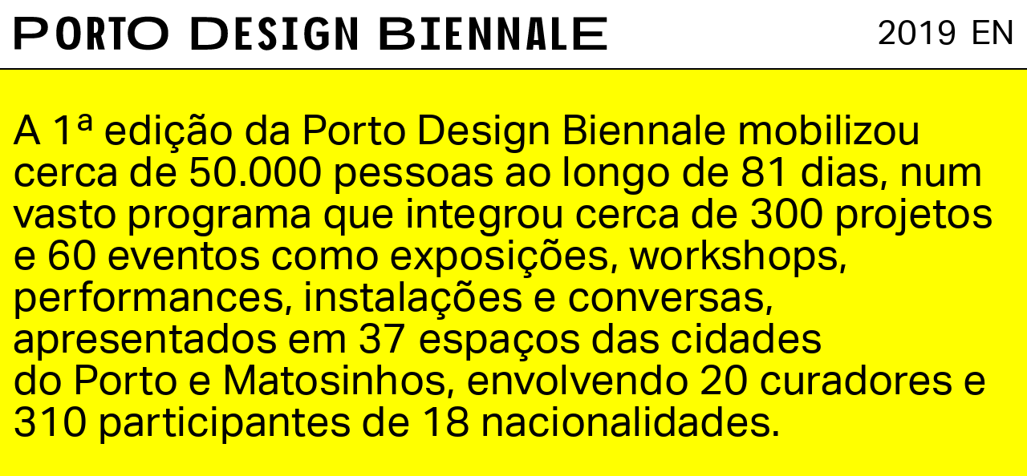

--- FILE ---
content_type: text/html; charset=utf-8
request_url: https://2019.portodesignbiennale.pt/pt/news/news/sede-pdb-livro-de-ana-norogrando
body_size: 54512
content:
<!DOCTYPE html><html lang="en" prefix="og: http://ogp.me/ns#" data-server-rendered="true"><head><meta charset="utf-8"><meta http-equiv="x-ua-compatible" content="ie=edge"><meta name="viewport" content="width=device-width,initial-scale=1,shrink-to-fit=no"><title>Porto Design Biennale</title><meta name="og:title" content="Porto Design Biennale"><meta name="og:site_name" content="Porto Design Biennale"><meta name="author" content="Porto Design Biennal"><meta name="description" content="Post Millennium Tension"><meta property="og:description" content="Post Millennium Tension"><meta name="twitter:description" content="Post Millennium Tension"><meta name="keywords" content="porto design biennal, porto, matosinhos, design, biennal, esad, escola superior de artes e design"><meta itemprop="image" content="/static/favicon/icon-256.png"><meta property="og:image" content="/static/images/placeholder.png"><meta name="twitter:image" content="/static/images/placeholder.png"><meta property="og:locale" content="pt_PT"><link rel="canonical" content="https://portodesignbiennale.pt" href="https://2019.portodesignbiennale.pt/pt/news/news/sede-pdb-livro-de-ana-norogrando"><meta property="og:url" content="https://2019.portodesignbiennale.pt/pt/news/news/sede-pdb-livro-de-ana-norogrando"><meta name="twitter:url" content="https://2019.portodesignbiennale.pt/pt/news/news/sede-pdb-livro-de-ana-norogrando"><meta property="og:type" content="website"><link href="/static/favicon/icon.ico" rel="icon shortcut" sizes="64x64" type="image/x-icon"><link href="/static/favicon/icon-16.png" rel="icon" sizes="16x16" type="image/png"><link href="/static/favicon/icon-24.png" rel="icon" sizes="24x24" type="image/png"><link href="/static/favicon/icon-32.png" rel="icon" sizes="32x32" type="image/png"><link href="/static/favicon/icon-48.png" rel="icon" sizes="48x48" type="image/png"><link href="/static/favicon/icon-72.png" rel="icon" sizes="72x72" type="image/png"><link href="/static/favicon/icon-96.png" rel="icon" sizes="96x96" type="image/png"><link href="/static/favicon/icon-128.png" rel="icon" sizes="128x128" type="image/png"><link href="/static/favicon/icon-144.png" rel="icon" sizes="144x144" type="image/png"><link href="/static/favicon/icon-164.png" rel="icon" sizes="164x164" type="image/png"><link href="/static/favicon/icon-195.png" rel="icon" sizes="195x195" type="image/png"><link href="/static/favicon/icon-196.png" rel="icon" sizes="196x196" type="image/png"><link href="/static/favicon/icon-228.png" rel="icon" sizes="228x228" type="image/png"><link href="/static/favicon/icon-256.png" rel="icon" sizes="256x256" type="image/png"><link href="/static/favicon/touch-icon-iphone.png" rel="apple-touch-icon-precomposed" sizes="57x57" type="image/png"><link href="/static/favicon/touch-icon-ipad.png" rel="apple-touch-icon-precomposed" sizes="76x76"><link href="/static/favicon/icon-114.png" rel="apple-touch-icon-precomposed" type="image/png" sizes="114x114"><link href="/static/favicon/touch-icon-iphone-retina.png" rel="apple-touch-icon-precomposed" sizes="120x120" type="image/png"><link href="/static/favicon/icon-144.png" rel="apple-touch-icon-precomposed" sizes="144x144" type="image/png"><link href="/static/favicon/icon-152.png" rel="apple-touch-icon-precomposed" sizes="152x152" type="image/png"><link href="/static/favicon/touch-icon-iphone-plus.png" rel="apple-touch-icon" sizes="180x180"><link color="black" href="/static/favicon/icon.svg" rel="mask-icon"><meta content="/static/favicon/icon-114.png" name="msapplication-TileImage"><meta content="#FFFFFF" name="msapplication-TileColor"><meta content="/static/favicon/smalltile.png" name="msapplication-square70x70logo"><meta content="/static/favicon/mediumtile.png" name="msapplication-square150x150logo"><meta content="/static/favicon/widetile.png" name="msapplication-wide310x150logo"><meta content="/static/favicon/largetile.png" name="msapplication-square310x310logo"><meta name="theme-color" content="#000000"><meta content="PDB" name="application-name"><meta content="yes" name="apple-mobile-web-app-capable"><meta content="PDB" name="apple-mobile-web-app-title"><meta content="black" name="apple-mobile-web-app-status-bar-style"><meta content="yes" name="apple-touch-fullscreen"><script type="text/javascript" async="" src="https://www.google-analytics.com/analytics.js"></script><script async="" src="https://www.googletagmanager.com/gtag/js?id=UA-138152372-1"></script><script>window.dataLayer = window.dataLayer || [];function gtag(){dataLayer.push(arguments);}gtag("js", new Date());gtag("config", "UA-138152372-1");</script><link href="/static/css/app.fbd8f661f0eb80a486ce7a620f2fd353.css" rel="stylesheet"><script src="https://maps.googleapis.com/maps/api/js?key=AIzaSyCVOPuZgLD4SPekFvVXSUhMkMt5XTMnXrU&amp;libraries=places&amp;callback=vueGoogleMapsInit" async="" defer=""></script></head><body><script type="text/javascript">document.cookie="__session=; expires=Thu, 01 Jan 1970 00:00:01 GMT;";</script><div><!----><header class="header"><div class="header-block__c"><div class="header-block__header"><div class="header-block__title"><div data-v-369138fb="" id="logo-lyft"><div data-v-369138fb="" style="width: 100%; height: 100%; overflow: hidden; margin: 0px auto;"><svg xmlns="http://www.w3.org/2000/svg" viewBox="0 0 800 75" width="800" height="75" preserveAspectRatio="xMidYMid meet" style="width: 100%; height: 100%; transform: translate3d(0px, 0px, 0px);"><defs><clipPath id="__lottie_element_289"><rect width="800" height="75" x="0" y="0"></rect></clipPath><clipPath id="__lottie_element_291"><path d="M0,0 L1920,0 L1920,1080 L0,1080z"></path></clipPath><clipPath id="__lottie_element_292"><path fill="#ffffff" clip-rule="nonzero" d=" M1550,535 C1550,535 50,535 50,535 C50,535 50,762.5 50,762.5 C50,762.5 1550,762.5 1550,762.5 C1550,762.5 1550,535 1550,535" fill-opacity="1"></path></clipPath><clipPath id="__lottie_element_386"><path d="M0,0 L1920,0 L1920,1080 L0,1080z"></path></clipPath><clipPath id="__lottie_element_387"><path fill="#ffffff" clip-rule="nonzero" d=" M1303.125,302.5 C1303.125,302.5 0,302.5 0,302.5 C0,302.5 0,532.5 0,532.5 C0,532.5 1303.125,532.5 1303.125,532.5 C1303.125,532.5 1303.125,302.5 1303.125,302.5" fill-opacity="1"></path></clipPath><clipPath id="__lottie_element_481"><path d="M0,0 L1920,0 L1920,1080 L0,1080z"></path></clipPath><clipPath id="__lottie_element_482"><path fill="#ffffff" clip-rule="nonzero" d=" M1171.25,50 C1171.25,50 40,50 40,50 C40,50 40,295 40,295 C40,295 1171.25,295 1171.25,295 C1171.25,295 1171.25,50 1171.25,50" fill-opacity="1"></path></clipPath></defs><g clip-path="url(#__lottie_element_289)"><g clip-path="url(#__lottie_element_481)" transform="matrix(0.20000000298023224,0,0,0.20000000298023224,1,2.25)" opacity="1" style="display: block;"><g clip-path="url(#__lottie_element_482)"><g transform="matrix(1,0,0,1,75.86099243164062,82.80799865722656)" opacity="1" style="display: block;"><path fill="rgb(0,0,0)" fill-opacity="1" d=" M139.72715759277344,80.6317367553711 C134.73426818847656,85.6307373046875 128.5847625732422,88.94774627685547 121.27262878417969,90.583740234375 C113.9565200805664,92.22273254394531 105.1407699584961,93.04073333740234 94.81542205810547,93.04073333740234 C94.81542205810547,93.04073333740234 35.44673538208008,93.04073333740234 35.44673538208008,93.04073333740234 C35.44673538208008,93.04073333740234 35.44673538208008,26.345739364624023 35.44673538208008,26.345739364624023 C35.44673538208008,26.345739364624023 94.81542205810547,26.345739364624023 94.81542205810547,26.345739364624023 C105.14035034179688,26.345739364624023 114.0019760131836,27.165739059448242 121.3993148803711,28.801740646362305 C128.79965209960938,30.440744400024414 134.9532470703125,33.627742767333984 139.85716247558594,38.36573791503906 C144.76205444335938,43.10674285888672 147.21099853515625,49.78274154663086 147.21099853515625,58.39973831176758 C147.21099853515625,68.22273254394531 144.7130584716797,75.63274383544922 139.72715759277344,80.6317367553711z M170.2266082763672,19.106128692626953 C160.75570678710938,10.666115760803223 149.4767303466797,5.323116302490234 136.39466857910156,3.081116199493408 C123.30662536621094,0.8431236147880554 108.3291244506836,-0.2818714380264282 91.46118927001953,-0.2818714380264282 C91.46118927001953,-0.2818714380264282 -0.22725753486156464,-0.2818714380264282 -0.22725753486156464,-0.2818714380264282 C-0.22725753486156464,-0.2818714380264282 -0.22725753486156464,180.66812133789062 -0.22725753486156464,180.66812133789062 C-0.22725753486156464,180.66812133789062 35.44673538208008,180.66812133789062 35.44673538208008,180.66812133789062 C35.44673538208008,180.66812133789062 35.44673538208008,119.40611267089844 35.44673538208008,119.40611267089844 C35.44673538208008,119.40611267089844 91.46118927001953,119.40611267089844 91.46118927001953,119.40611267089844 C107.98555755615234,119.40611267089844 122.83824920654297,118.02812194824219 136.00732421875,115.26911926269531 C149.18035888671875,112.51611328125 160.542236328125,106.48111724853516 170.0989227294922,97.17411804199219 C179.6536102294922,87.8701171875 184.43145751953125,73.7876968383789 184.43145751953125,56.2107048034668 C184.43145751953125,39.49470901489258 179.69749450683594,27.55312156677246 170.2266082763672,19.106128692626953z"></path></g><g transform="matrix(1,0,0,1,420.4541931152344,174)" opacity="1" style="display: block;"><path fill="rgb(0,0,0)" fill-opacity="1" d=" M12.590043067932129,-57.168006896972656 C6.975955486297607,-70.87200927734375 -0.7117957472801208,-80.35000610351562 -10.462240219116211,-85.6100082397461 C-20.21866226196289,-90.86600494384766 -32.087257385253906,-93.49700164794922 -46.06803512573242,-93.49700164794922 C-60.22266387939453,-93.49700164794922 -72.17768859863281,-90.82400512695312 -81.93112182617188,-85.48200225830078 C-91.68754577636719,-80.135009765625 -99.37519073486328,-70.6550064086914 -104.98009490966797,-57.03700637817383 C-110.59696197509766,-43.42200469970703 -113.40440368652344,-24.718008041381836 -113.40440368652344,-0.9340022802352905 C-113.40440368652344,23.026992797851562 -110.59696197509766,41.8189811706543 -104.98009490966797,55.430999755859375 C-99.37519073486328,69.05298614501953 -91.68754577636719,78.53498077392578 -81.93112182617188,83.87299346923828 C-72.17768859863281,89.21399688720703 -60.22266387939453,91.8909912109375 -46.06803512573242,91.8909912109375 C-32.087257385253906,91.8909912109375 -20.21866226196289,89.2599868774414 -10.462240219116211,84.00399017333984 C-0.7117957472801208,78.74798583984375 6.975955486297607,69.2659912109375 12.590043067932129,55.56199264526367 C18.198152542114258,41.85499954223633 21.008689880371094,23.026992797851562 21.008689880371094,-0.9340022802352905 C21.008689880371094,-24.718008041381836 18.198152542114258,-43.465003967285156 12.590043067932129,-57.168006896972656z M-19.861225128173828,37.7216682434082 C-22.288171768188477,47.288883209228516 -25.664457321166992,54.05299377441406 -29.985116958618164,58.016998291015625 C-34.31474304199219,61.98598098754883 -39.67538833618164,63.96399688720703 -46.068031311035156,63.96399688720703 C-52.46153259277344,63.96399688720703 -57.86859130859375,61.98598098754883 -62.27724075317383,58.016998291015625 C-66.6858901977539,54.05299377441406 -70.10806274414062,47.288883209228516 -72.53179931640625,37.7216682434082 C-74.95852661132812,28.154455184936523 -76.17240142822266,15.269566535949707 -76.17240142822266,-0.9340022802352905 C-76.17240142822266,-17.131587982177734 -74.95852661132812,-29.977468490600586 -72.53179931640625,-39.458683013916016 C-70.10806274414062,-48.93390655517578 -66.6858901977539,-55.65601348876953 -62.27724075317383,-59.62600326538086 C-57.86859130859375,-63.58900451660156 -52.46153259277344,-65.57300567626953 -46.068031311035156,-65.57300567626953 C-39.8433952331543,-65.57300567626953 -34.52775573730469,-63.58900451660156 -30.11610984802246,-59.62600326538086 C-25.703474044799805,-55.65601348876953 -22.288171768188477,-48.93390655517578 -19.861225128173828,-39.458683013916016 C-17.43727684020996,-29.977468490600586 -16.223308563232422,-17.131587982177734 -16.223308563232422,-0.9340022802352905 C-16.223308563232422,15.269566535949707 -17.43727684020996,28.154455184936523 -19.861225128173828,37.7216682434082z"></path></g><g transform="matrix(1,0,0,1,527.304443359375,173.5)" opacity="1" style="display: block;"><path fill="rgb(0,0,0)" fill-opacity="1" d=" M27.995773315429688,14.891858100891113 C31.804607391357422,11.276472091674805 35.296653747558594,6.539962291717529 38.45296096801758,0.6314247250556946 C43.196083068847656,-8.240867614746094 45.566162109375,-20.09242820739746 45.566162109375,-34.91627883911133 C45.566162109375,-49.91141891479492 43.19598388671875,-61.503231048583984 38.45264434814453,-69.6887435913086 C33.71229553222656,-77.8742446899414 27.80316734313965,-83.38975524902344 20.736257553100586,-86.23226165771484 C13.666337966918945,-89.07475280761719 5.821528911590576,-90.4940185546875 -2.7991719245910645,-90.4940185546875 C-2.7991719245910645,-90.4940185546875 -48.351219177246094,-90.4940185546875 -48.351219177246094,-90.4940185546875 C-48.351219177246094,-90.4940185546875 -48.351219177246094,90.49388885498047 -48.351219177246094,90.49388885498047 C-48.351219177246094,90.49388885498047 -12.409245491027832,90.49388885498047 -12.409245491027832,90.49388885498047 C-12.409245491027832,90.49388885498047 -12.409245491027832,25.056447982788086 -12.409245491027832,25.056447982788086 C-12.409245491027832,25.056447982788086 -3.1264724731445312,25.056447982788086 -3.1264724731445312,25.056447982788086 C-3.1264724731445312,25.056447982788086 11.69169807434082,90.49388885498047 11.69169807434082,90.49388885498047 C11.69169807434082,90.49388885498047 48.40568161010742,90.49388885498047 48.40568161010742,90.49388885498047 C48.40568161010742,90.49388885498047 27.995773315429688,14.891858100891113 27.995773315429688,14.891858100891113z M7.2970147132873535,-9.585694313049316 C4.535247325897217,-4.07124662399292 -0.7247727513313293,-1.3145414590835571 -8.48105239868164,-1.3145414590835571 C-8.48105239868164,-1.3145414590835571 -12.409245491027832,-1.3145414590835571 -12.409245491027832,-1.3145414590835571 C-12.409245491027832,-1.3145414590835571 -12.409245491027832,-63.86503219604492 -12.409245491027832,-63.86503219604492 C-12.409245491027832,-63.86503219604492 -7.965332508087158,-63.86503219604492 -7.965332508087158,-63.86503219604492 C-0.37863171100616455,-63.86503219604492 4.751709938049316,-61.40919876098633 7.4246978759765625,-56.49954605102539 C10.100687980651855,-51.58989715576172 11.437178611755371,-44.223140716552734 11.437178611755371,-34.39927673339844 C11.437178611755371,-23.369997024536133 10.057794570922852,-15.097134590148926 7.2970147132873535,-9.585694313049316z"></path></g><g transform="matrix(1,0,0,1,597.2089233398438,82.80599975585938)" opacity="1" style="display: block;"><path fill="rgb(0,0,0)" fill-opacity="1" d=" M93.14910888671875,27.020999908447266 C93.14910888671875,27.020999908447266 64.4137191772461,27.020999908447266 64.4137191772461,27.020999908447266 C64.4137191772461,27.020999908447266 64.4137191772461,181.37600708007812 64.4137191772461,181.37600708007812 C64.4137191772461,181.37600708007812 28.475719451904297,181.37600708007812 28.475719451904297,181.37600708007812 C28.475719451904297,181.37600708007812 28.475719451904297,27.020999908447266 28.475719451904297,27.020999908447266 C28.475719451904297,27.020999908447266 0.25,27.020999908447266 0.25,27.020999908447266 C0.25,27.020999908447266 0.25,0.3889999985694885 0.25,0.3889999985694885 C0.25,0.3889999985694885 93.14910888671875,0.3889999985694885 93.14910888671875,0.3889999985694885 C93.14910888671875,0.3889999985694885 93.14910888671875,27.020999908447266 93.14910888671875,27.020999908447266z"></path></g><g transform="matrix(1,0,0,1,792.764892578125,174)" opacity="1" style="display: block;"><path fill="rgb(0,0,0)" fill-opacity="1" d=" M118.82608032226562,-56.49399185180664 C108.74412536621094,-70.19799041748047 95.51519012451172,-79.67799377441406 79.13825988769531,-84.93598937988281 C62.76433563232422,-90.19098663330078 43.805416107177734,-92.82199096679688 22.258502960205078,-92.82199096679688 C0.19458907842636108,-92.82199096679688 -19.023332595825195,-90.14898681640625 -35.4002571105957,-84.80499267578125 C-51.77418518066406,-79.46099853515625 -64.96112060546875,-69.98199462890625 -74.95807647705078,-56.36299514770508 C-84.95502471923828,-42.74699783325195 -89.9540023803711,-24.043994903564453 -89.9540023803711,-0.2579975128173828 C-89.9540023803711,23.701000213623047 -84.95502471923828,42.4890022277832 -74.95807647705078,56.108001708984375 C-64.96112060546875,69.7239990234375 -51.77418518066406,79.2030029296875 -35.4002571105957,84.5469970703125 C-19.023332595825195,89.89099884033203 0.19458907842636108,92.56299591064453 22.258502960205078,92.56299591064453 C43.805416107177734,92.56299591064453 62.76433563232422,89.93199920654297 79.13825988769531,84.677001953125 C95.51519012451172,79.41899871826172 108.74412536621094,69.93999481201172 118.82608032226562,56.236000061035156 C128.91102600097656,42.53200149536133 133.9530029296875,23.701000213623047 133.9530029296875,-0.2579975128173828 C133.9530029296875,-24.043994903564453 128.91102600097656,-42.78999328613281 118.82608032226562,-56.49399185180664z M85.86408996582031,38.26499938964844 C78.62313842773438,47.917999267578125 69.49020385742188,54.72700119018555 58.45627975463867,58.69300079345703 C47.426353454589844,62.65599822998047 35.358428955078125,64.63899993896484 22.259504318237305,64.63899993896484 C8.814579010009766,64.63899993896484 -3.466344118118286,62.65599822998047 -14.585269927978516,58.69300079345703 C-25.70119285583496,54.72700119018555 -34.83613586425781,47.917999267578125 -41.98908233642578,38.26499938964844 C-49.142032623291016,28.61199951171875 -52.72200393676758,15.772002220153809 -52.72200393676758,-0.2579975128173828 C-52.72200393676758,-16.28899574279785 -49.142032623291016,-29.085994720458984 -41.98908233642578,-38.653995513916016 C-34.83613586425781,-48.218994140625 -25.70119285583496,-54.9849967956543 -14.585269927978516,-58.95099639892578 C-3.466344118118286,-62.91399383544922 8.814579010009766,-64.8969955444336 22.259504318237305,-64.8969955444336 C35.18743133544922,-64.8969955444336 47.209354400634766,-62.91399383544922 58.32828140258789,-58.95099639892578 C69.44420623779297,-54.9849967956543 78.62313842773438,-48.218994140625 85.86408996582031,-38.653995513916016 C93.10203552246094,-29.085994720458984 96.72100830078125,-16.28899574279785 96.72100830078125,-0.2579975128173828 C96.72100830078125,15.772002220153809 93.10203552246094,28.61199951171875 85.86408996582031,38.26499938964844z"></path></g><g transform="matrix(1,0,0,1,176.75,411.5)" opacity="1" style="display: block;"><path fill="rgb(0,0,0)" fill-opacity="1" d=" M39.0408935546875,-85.95306396484375 C55.139225006103516,-82.93606567382812 69.39063262939453,-74.79206085205078 81.79010009765625,-61.5230712890625 C94.18955993652344,-48.251075744628906 100.39229583740234,-27.74506187438965 100.39229583740234,-0.00006436208059312776 C100.39229583740234,27.74793243408203 94.18955993652344,48.25393295288086 81.79010009765625,61.522926330566406 C69.39063262939453,74.794921875 55.139225006103516,82.93592834472656 39.0408935546875,85.9499282836914 C22.93355941772461,88.96992492675781 3.8633575439453125,90.47492980957031 -18.179719924926758,90.47492980957031 C-18.179719924926758,90.47492980957031 -100.55722045898438,90.47492980957031 -100.55722045898438,90.47492980957031 C-100.55722045898438,90.47492980957031 -100.55722045898438,-90.47505950927734 -100.55722045898438,-90.47505950927734 C-100.55722045898438,-90.47505950927734 -18.179719924926758,-90.47505950927734 -18.179719924926758,-90.47505950927734 C3.8633575439453125,-90.47505950927734 22.93355941772461,-88.96406555175781 39.0408935546875,-85.95306396484375z M28.436208724975586,57.903934478759766 C39.96955871582031,53.94093322753906 48.71100997924805,47.35103988647461 54.64762496948242,38.1302490234375 C60.586219787597656,28.91246223449707 63.55702209472656,16.200353622436523 63.55702209472656,-0.00006683755054837093 C63.55702209472656,-16.197494506835938 60.586219787597656,-28.906599044799805 54.64762496948242,-38.12738800048828 C48.71100997924805,-47.34817123413086 39.96955871582031,-53.938072204589844 28.436208724975586,-57.9040641784668 C16.899883270263672,-61.8670654296875 1.9192532300949097,-63.849063873291016 -16.505666732788086,-63.849063873291016 C-16.505666732788086,-63.849063873291016 -63.719783782958984,-63.849063873291016 -63.719783782958984,-63.849063873291016 C-63.719783782958984,-63.849063873291016 -63.719783782958984,63.84992980957031 -63.719783782958984,63.84992980957031 C-63.719783782958984,63.84992980957031 -16.505666732788086,63.84992980957031 -16.505666732788086,63.84992980957031 C1.9192532300949097,63.84992980957031 16.899883270263672,61.86992645263672 28.436208724975586,57.903934478759766z"></path></g><g transform="matrix(1,0,0,1,319.76361083984375,321.29296875)" opacity="1" style="display: block;"><path fill="rgb(0,0,0)" fill-opacity="1" d=" M36.511817932128906,26.881999969482422 C36.511817932128906,26.881999969482422 36.511817932128906,79.11000061035156 36.511817932128906,79.11000061035156 C36.511817932128906,79.11000061035156 74.57475280761719,79.1100845336914 74.57475280761719,79.1100845336914 C74.57475280761719,79.1100845336914 74.57475280761719,105.48307800292969 74.57475280761719,105.48307800292969 C74.57475280761719,105.48307800292969 36.511817932128906,105.48300170898438 36.511817932128906,105.48300170898438 C36.511817932128906,105.48300170898438 36.511817932128906,154.60899353027344 36.511817932128906,154.60899353027344 C36.511817932128906,154.60899353027344 88.53775024414062,154.6090850830078 88.53775024414062,154.6090850830078 C88.53775024414062,154.6090850830078 88.53775024414062,181.24008178710938 88.53775024414062,181.24008178710938 C88.53775024414062,181.24008178710938 0.5738168358802795,181.24000549316406 0.5738168358802795,181.24000549316406 C0.5738168358802795,181.24000549316406 0.5738168358802795,0.25 0.5738168358802795,0.25 C0.5738168358802795,0.25 88.53775024414062,0.2500816881656647 88.53775024414062,0.2500816881656647 C88.53775024414062,0.2500816881656647 88.53775024414062,26.882081985473633 88.53775024414062,26.882081985473633 C88.53775024414062,26.882081985473633 36.511817932128906,26.881999969482422 36.511817932128906,26.881999969482422z"></path></g><g transform="matrix(1,0,0,1,509.0175476074219,413)" opacity="1" style="display: block;"><path fill="rgb(0,0,0)" fill-opacity="1" d=" M8.85158634185791,-7.9435272216796875 C12.034194946289062,-5.8176727294921875 15.177006721496582,-3.1318185329437256 18.2800350189209,0.11602079123258591 C21.38306427001953,3.363877534866333 24.478628158569336,7.243227005004883 27.565723419189453,11.753059387207031 C33.425926208496094,20.389673233032227 36.362525939941406,30.867088317871094 36.362525939941406,43.186317443847656 C36.362525939941406,55.452388763427734 33.958866119384766,64.55068969726562 28.655776977539062,71.735107421875 C23.355680465698242,78.91653442382812 16.471134185791016,84.6939926147461 8.49991512298584,87.81559753417969 C0.5236935615539551,90.94216918945312 -7.63929557800293,92.50447082519531 -16.006017684936523,92.50447082519531 C-28.181415557861328,92.50447082519531 -38.36565399169922,89.083251953125 -46.56175231933594,82.23784637451172 C-54.76283645629883,75.3924331665039 -60.655540466308594,65.93666076660156 -64.24388885498047,53.864524841308594 C-64.24388885498047,53.864524841308594 -33.467620849609375,38.611595153808594 -33.467620849609375,38.611595153808594 C-32.4775276184082,45.84832000732422 -30.462928771972656,51.9863166809082 -27.42878532409668,57.024566650390625 C-24.3946475982666,62.06583023071289 -20.58573341369629,64.5864486694336 -16.006017684936523,64.5864486694336 C-11.919953346252441,64.5864486694336 -8.290557861328125,62.929744720458984 -5.118828773498535,59.614349365234375 C-1.9481019973754883,56.30195236206055 -0.35874488949775696,51.9153938293457 -0.35874488949775696,46.46567153930664 C-0.35874488949775696,39.851680755615234 -0.9263294339179993,34.65036392211914 -2.0594887733459473,30.85772132873535 C-3.193652868270874,27.068078994750977 -4.959639072418213,23.832653045654297 -7.343459606170654,21.15744400024414 C-9.73628044128418,18.48324203491211 -13.489309310913086,15.284185409545898 -18.606548309326172,11.565281867980957 C-18.606548309326172,11.565281867980957 -19.940229415893555,10.038146018981934 -19.940229415893555,10.038146018981934 C-27.324405670166016,6.106203079223633 -33.71004104614258,1.9509631395339966 -39.092124938964844,-2.427583694458008 C-44.47123718261719,-6.803130626678467 -49.356143951416016,-12.737415313720703 -53.74785232543945,-20.229429244995117 C-58.145545959472656,-27.721452713012695 -60.33840560913086,-37.14027786254883 -60.33840560913086,-48.49091720581055 C-60.33840560913086,-57.87641906738281 -57.77414321899414,-65.93699645996094 -52.63664245605469,-72.6716079711914 C-47.511112213134766,-79.40621185302734 -41.25939178466797,-84.45320129394531 -33.90042495727539,-87.80857849121094 C-26.541471481323242,-91.16394805908203 -19.136760711669922,-92.84063720703125 -11.68033504486084,-92.84063720703125 C-0.459001749753952,-92.84063720703125 9.700888633728027,-89.12725830078125 18.801307678222656,-81.70549774169922 C27.895734786987305,-74.28073120117188 33.62593078613281,-64.22376251220703 35.986907958984375,-51.5326042175293 C35.986907958984375,-51.5326042175293 7.05148458480835,-37.01483917236328 7.05148458480835,-37.01483917236328 C5.573610305786133,-45.723201751708984 3.2145941257476807,-52.5485954284668 -0.04148147255182266,-57.49900436401367 C-3.300571918487549,-62.446414947509766 -7.180848121643066,-64.92262268066406 -11.68033504486084,-64.92262268066406 C-14.721015930175781,-64.92262268066406 -17.468000411987305,-63.36763381958008 -19.92030143737793,-60.25665283203125 C-22.36663246154785,-57.14567184448242 -23.59027671813965,-53.13863754272461 -23.59027671813965,-48.24552536010742 C-23.59027671813965,-41.74467468261719 -22.246564865112305,-35.946773529052734 -19.553138732910156,-30.832841873168945 C-16.856733322143555,-25.721908569335938 -12.211026191711426,-21.184072494506836 -5.612053871154785,-17.225341796875 C-1.3635966777801514,-14.934028625488281 3.6235599517822266,-11.777013778686523 8.85158634185791,-7.9435272216796875z"></path></g><g transform="matrix(1,0,0,1,614.3069458007812,321.2919921875)" opacity="1" style="display: block;"><path fill="rgb(0,0,0)" fill-opacity="1" d=" M24.833999633789062,26.881999969482422 C24.833999633789062,26.881999969482422 24.833999633789062,154.60899353027344 24.833999633789062,154.60899353027344 C24.833999633789062,154.60899353027344 47.237998962402344,154.60899353027344 47.237998962402344,154.60899353027344 C47.237998962402344,154.60899353027344 47.237998962402344,181.24000549316406 47.237998962402344,181.24000549316406 C47.237998962402344,181.24000549316406 -33.25,181.24000549316406 -33.25,181.24000549316406 C-33.25,181.24000549316406 -33.25,154.60899353027344 -33.25,154.60899353027344 C-33.25,154.60899353027344 -11.104000091552734,154.60899353027344 -11.104000091552734,154.60899353027344 C-11.104000091552734,154.60899353027344 -11.104000091552734,26.881999969482422 -11.104000091552734,26.881999969482422 C-11.104000091552734,26.881999969482422 -33.25,26.881999969482422 -33.25,26.881999969482422 C-33.25,26.881999969482422 -33.25,0.25 -33.25,0.25 C-33.25,0.25 47.237998962402344,0.25 47.237998962402344,0.25 C47.237998962402344,0.25 47.237998962402344,26.881999969482422 47.237998962402344,26.881999969482422 C47.237998962402344,26.881999969482422 24.833999633789062,26.881999969482422 24.833999633789062,26.881999969482422z"></path></g><g transform="matrix(1,0,0,1,760.306884765625,412.5)" opacity="1" style="display: block;"><path fill="rgb(0,0,0)" fill-opacity="1" d=" M74.40974426269531,61.134674072265625 C69.05306243896484,70.27366638183594 60.8952751159668,77.80866241455078 49.941349029541016,83.75167083740234 C38.978424072265625,89.70067596435547 26.16315269470215,92.67167663574219 11.491564750671387,92.67167663574219 C-9.052559852600098,92.67167663574219 -25.96776008605957,85.61087799072266 -39.25403594970703,71.47530364990234 C-52.549285888671875,57.349727630615234 -59.18942642211914,33.47553253173828 -59.18942642211914,-0.12833914160728455 C-59.18942642211914,-22.880176544189453 -55.9119873046875,-41.146602630615234 -49.35011672973633,-54.93560028076172 C-42.79423141479492,-68.71861267089844 -34.291717529296875,-78.45639038085938 -23.845598220825195,-84.1429672241211 C-13.402470588684082,-89.83253479003906 -1.5392954349517822,-92.67233276367188 11.76086711883545,-92.67233276367188 C28.151060104370117,-92.67233276367188 41.01207733154297,-89.78632354736328 50.32895278930664,-84.01432800292969 C59.6488037109375,-78.23931884765625 67.67463684082031,-69.23432922363281 74.40846252441406,-57.002323150634766 C74.40846252441406,-57.002323150634766 42.60862350463867,-39.675498962402344 42.60862350463867,-39.675498962402344 C42.60862350463867,-39.675498962402344 40.79051208496094,-43.81512451171875 40.79051208496094,-43.81512451171875 C38.20294952392578,-48.63812255859375 35.77824020385742,-52.43144607543945 33.535335540771484,-55.190086364746094 C31.283451080322266,-57.942726135253906 28.388381958007812,-60.23025894165039 24.850143432617188,-62.040687561035156 C21.305896759033203,-63.854095458984375 16.851823806762695,-64.75433349609375 11.49986743927002,-64.75433349609375 C4.5858306884765625,-64.75433349609375 -1.3385324478149414,-62.98731994628906 -6.2712297439575195,-59.456321716308594 C-11.200934410095215,-55.92232131958008 -15.133700370788574,-49.414329528808594 -18.072507858276367,-39.93733215332031 C-21.017309188842773,-30.458332061767578 -22.48222541809082,-17.192323684692383 -22.48222541809082,-0.12833914160728455 C-22.48222541809082,16.929676055908203 -21.051977157592773,30.201675415039062 -18.205419540405273,39.67866516113281 C-15.349898338317871,49.15767288208008 -11.460536003112793,55.70567321777344 -6.529329299926758,59.32467269897461 C-1.601122260093689,62.9466667175293 4.4005208015441895,64.753662109375 11.491564750671387,64.753662109375 C18.23900032043457,64.753662109375 23.8536434173584,63.72235107421875 28.352428436279297,61.65071105957031 C32.84821319580078,59.582069396972656 36.30722427368164,56.82952880859375 38.7354621887207,53.377105712890625 C38.7354621887207,53.377105712890625 38.7354621887207,15.895675659179688 38.7354621887207,15.895675659179688 C38.7354621887207,15.895675659179688 8.628161430358887,15.895675659179688 8.628161430358887,15.895675659179688 C8.628161430358887,15.895675659179688 8.628161430358887,-10.47132396697998 8.628161430358887,-10.47132396697998 C8.628161430358887,-10.47132396697998 74.40974426269531,-10.47132396697998 74.40974426269531,-10.47132396697998 C74.40974426269531,-10.47132396697998 74.40974426269531,61.134674072265625 74.40974426269531,61.134674072265625z"></path></g><g transform="matrix(1,0,0,1,875.1622924804688,321.29400634765625)" opacity="1" style="display: block;"><path fill="rgb(0,0,0)" fill-opacity="1" d=" M117.88099670410156,0.25 C117.88099670410156,0.25 117.88099670410156,181.23699951171875 117.88099670410156,181.23699951171875 C117.88099670410156,181.23699951171875 84.52799987792969,181.23699951171875 84.52799987792969,181.23699951171875 C84.52799987792969,181.23699951171875 36.1879997253418,51.44300079345703 36.1879997253418,51.44300079345703 C36.1879997253418,51.44300079345703 36.1879997253418,181.23699951171875 36.1879997253418,181.23699951171875 C36.1879997253418,181.23699951171875 0.25,181.23699951171875 0.25,181.23699951171875 C0.25,181.23699951171875 0.25,0.25 0.25,0.25 C0.25,0.25 33.08599853515625,0.25 33.08599853515625,0.25 C33.08599853515625,0.25 82.20099639892578,131.33700561523438 82.20099639892578,131.33700561523438 C82.20099639892578,131.33700561523438 82.20099639892578,0.25 82.20099639892578,0.25 C82.20099639892578,0.25 117.88099670410156,0.25 117.88099670410156,0.25z"></path></g><g transform="matrix(1,0,0,1,171.25,650.625)" opacity="1" style="display: block;"><path fill="rgb(0,0,0)" fill-opacity="1" d=" M80.47733306884766,8.014885902404785 C90.28795623779297,15.252885818481445 95.1982650756836,25.506685256958008 95.1982650756836,38.775245666503906 C95.1982650756836,55.320106506347656 88.87200927734375,68.07530975341797 76.2165298461914,77.03388977050781 C63.56105422973633,85.9954605102539 44.23260498046875,90.47525024414062 18.247156143188477,90.47525024414062 C18.247156143188477,90.47525024414062 -95.38763427734375,90.47525024414062 -95.38763427734375,90.47525024414062 C-95.38763427734375,90.47525024414062 -95.38763427734375,-90.4747543334961 -95.38763427734375,-90.4747543334961 C-95.38763427734375,-90.4747543334961 -4.733605861663818,-90.4747543334961 -4.733605861663818,-90.4747543334961 C10.41319465637207,-90.4747543334961 24.187999725341797,-89.44107818603516 36.5838508605957,-87.37371063232422 C48.97968673706055,-85.30634307861328 59.438087463378906,-80.9977798461914 67.96106719970703,-74.44998931884766 C76.48800659179688,-67.89920806884766 80.74848937988281,-58.50746154785156 80.74848937988281,-46.270751953125 C80.74848937988281,-35.0650520324707 77.21672821044922,-26.014307022094727 70.15621185302734,-19.126516342163086 C63.089698791503906,-12.23272705078125 54.738704681396484,-7.664465427398682 45.09425354003906,-5.427752494812012 C58.870018005371094,-3.703321695327759 70.66371154785156,0.7768862247467041 80.47733306884766,8.014885902404785z M46.36288070678711,58.02983856201172 C54.19349670410156,54.15462875366211 58.10731506347656,46.874725341796875 58.10731506347656,36.18815612792969 C58.10731506347656,25.682849884033203 54.10539627075195,18.739303588867188 46.10355758666992,15.381438255310059 C38.10569763183594,12.016596794128418 26.869897842407227,10.338155746459961 12.413100242614746,10.338155746459961 C12.413100242614746,10.338155746459961 -58.293704986572266,10.338155746459961 -58.293704986572266,10.338155746459961 C-58.293704986572266,10.338155746459961 -58.293704986572266,63.8481559753418 -58.293704986572266,63.8481559753418 C-58.293704986572266,63.8481559753418 8.032112121582031,63.8481559753418 8.032112121582031,63.8481559753418 C25.753665924072266,63.8481559753418 38.532249450683594,61.91005325317383 46.36288070678711,58.02983856201172z M-58.29383087158203,-16.026905059814453 C-58.29383087158203,-16.026905059814453 1.5625865459442139,-16.026905059814453 1.5625865459442139,-16.026905059814453 C15.337929725646973,-16.026905059814453 26.052947998046875,-18.007009506225586 33.71462631225586,-21.973220825195312 C41.37330627441406,-25.936429977416992 45.20714569091797,-32.312320709228516 45.20714569091797,-41.10090637207031 C45.20714569091797,-49.71689987182617 40.946327209472656,-55.65990447998047 32.43169403076172,-58.937904357910156 C23.910072326660156,-62.20990753173828 11.993069648742676,-63.84990310668945 -3.3243026733398438,-63.84990310668945 C-3.3243026733398438,-63.84990310668945 -58.29383087158203,-63.84990310668945 -58.29383087158203,-63.84990310668945 C-58.29383087158203,-63.84990310668945 -58.29383087158203,-16.026905059814453 -58.29383087158203,-16.026905059814453z"></path></g><g transform="matrix(1,0,0,1,302.58062744140625,560.4089965820312)" opacity="1" style="display: block;"><path fill="rgb(0,0,0)" fill-opacity="1" d=" M69.62621307373047,26.881999969482422 C69.62621307373047,26.881999969482422 69.62621307373047,154.60800170898438 69.62621307373047,154.60800170898438 C69.62621307373047,154.60800170898438 103.05585479736328,154.60800170898438 103.05585479736328,154.60800170898438 C103.05585479736328,154.60800170898438 103.05585479736328,181.23699951171875 103.05585479736328,181.23699951171875 C103.05585479736328,181.23699951171875 0.25,181.23699951171875 0.25,181.23699951171875 C0.25,181.23699951171875 0.25,154.60800170898438 0.25,154.60800170898438 C0.25,154.60800170898438 33.4292106628418,154.60800170898438 33.4292106628418,154.60800170898438 C33.4292106628418,154.60800170898438 33.4292106628418,26.881999969482422 33.4292106628418,26.881999969482422 C33.4292106628418,26.881999969482422 0.25,26.881999969482422 0.25,26.881999969482422 C0.25,26.881999969482422 0.25,0.25 0.25,0.25 C0.25,0.25 103.05585479736328,0.2500024735927582 103.05585479736328,0.2500024735927582 C103.05585479736328,0.2500024735927582 103.05585479736328,26.882001876831055 103.05585479736328,26.882001876831055 C103.05585479736328,26.882001876831055 69.62621307373047,26.881999969482422 69.62621307373047,26.881999969482422z"></path></g><g transform="matrix(1,0,0,1,321.19598388671875,560.4089965820312)" opacity="1" style="display: block;"><path fill="rgb(0,0,0)" fill-opacity="1" d=" M156.20599365234375,26.674999237060547 C156.20599365234375,26.674999237060547 156.20599365234375,78.90299987792969 156.20599365234375,78.90299987792969 C156.20599365234375,78.90299987792969 191.04078674316406,79.04900360107422 191.04078674316406,79.04900360107422 C191.04078674316406,79.04900360107422 191.04078674316406,105.42200469970703 191.04078674316406,105.42200469970703 C191.04078674316406,105.42200469970703 156.20599365234375,105.2760009765625 156.20599365234375,105.2760009765625 C156.20599365234375,105.2760009765625 156.20599365234375,154.4010009765625 156.20599365234375,154.4010009765625 C156.20599365234375,154.4010009765625 205.62954711914062,154.5469970703125 205.62954711914062,154.5469970703125 C205.62954711914062,154.5469970703125 205.62954711914062,181.17599487304688 205.62954711914062,181.17599487304688 C205.62954711914062,181.17599487304688 119.75,181.02999877929688 119.75,181.02999877929688 C119.75,181.02999877929688 119.75,0.0430000014603138 119.75,0.0430000014603138 C119.75,0.0430000014603138 205.62954711914062,0.18900246918201447 205.62954711914062,0.18900246918201447 C205.62954711914062,0.18900246918201447 205.62954711914062,26.821002960205078 205.62954711914062,26.821002960205078 C205.62954711914062,26.821002960205078 156.20599365234375,26.674999237060547 156.20599365234375,26.674999237060547z"></path></g><g transform="matrix(1,0,0,1,569.654541015625,560.4089965820312)" opacity="1" style="display: block;"><path fill="rgb(0,0,0)" fill-opacity="1" d=" M116.85700225830078,0.25 C116.85700225830078,0.25 116.85700225830078,181.23699951171875 116.85700225830078,181.23699951171875 C116.85700225830078,181.23699951171875 82.98699951171875,181.23699951171875 82.98699951171875,181.23699951171875 C82.98699951171875,181.23699951171875 36.1879997253418,58.685001373291016 36.1879997253418,58.685001373291016 C36.1879997253418,58.685001373291016 36.1879997253418,181.23699951171875 36.1879997253418,181.23699951171875 C36.1879997253418,181.23699951171875 0.25,181.23699951171875 0.25,181.23699951171875 C0.25,181.23699951171875 0.25,0.25 0.25,0.25 C0.25,0.25 33.345001220703125,0.25 33.345001220703125,0.25 C33.345001220703125,0.25 80.91899871826172,124.35700225830078 80.91899871826172,124.35700225830078 C80.91899871826172,124.35700225830078 80.91899871826172,0.25 80.91899871826172,0.25 C80.91899871826172,0.25 116.85700225830078,0.25 116.85700225830078,0.25z"></path></g><g transform="matrix(1,0,0,1,728.43359375,560.4089965820312)" opacity="1" style="display: block;"><path fill="rgb(0,0,0)" fill-opacity="1" d=" M117.04266357421875,0.25 C117.04266357421875,0.25 117.04266357421875,181.23699951171875 117.04266357421875,181.23699951171875 C117.04266357421875,181.23699951171875 83.17266082763672,181.23699951171875 83.17266082763672,181.23699951171875 C83.17266082763672,181.23699951171875 36.1879997253418,58.685001373291016 36.1879997253418,58.685001373291016 C36.1879997253418,58.685001373291016 36.1879997253418,181.23699951171875 36.1879997253418,181.23699951171875 C36.1879997253418,181.23699951171875 0.25,181.23699951171875 0.25,181.23699951171875 C0.25,181.23699951171875 0.25,0.25 0.25,0.25 C0.25,0.25 33.34499740600586,0.25 33.34499740600586,0.25 C33.34499740600586,0.25 81.10466003417969,124.35700225830078 81.10466003417969,124.35700225830078 C81.10466003417969,124.35700225830078 81.10466003417969,0.25 81.10466003417969,0.25 C81.10466003417969,0.25 117.04266357421875,0.25 117.04266357421875,0.25z"></path></g><g transform="matrix(1,0,0,1,885.1072387695312,560.4080200195312)" opacity="1" style="display: block;"><path fill="rgb(0,0,0)" fill-opacity="1" d=" M85.1104507446289,0.27532923221588135 C85.1104507446289,0.27532923221588135 23.25006866455078,0.27532923221588135 23.25006866455078,0.27532923221588135 C23.25006866455078,0.27532923221588135 0.6558712720870972,181.22525024414062 0.6558712720870972,181.22525024414062 C0.6558712720870972,181.22525024414062 36.849342346191406,181.22525024414062 36.849342346191406,181.22525024414062 C36.849342346191406,181.22525024414062 39.44540023803711,154.3089141845703 39.44540023803711,154.3089141845703 C39.44540023803711,154.3089141845703 69.12760162353516,154.3089141845703 69.12760162353516,154.3089141845703 C69.12760162353516,154.3089141845703 71.76854705810547,181.22525024414062 71.76854705810547,181.22525024414062 C71.76854705810547,181.22525024414062 107.96300506591797,181.22525024414062 107.96300506591797,181.22525024414062 C107.96300506591797,181.22525024414062 85.1104507446289,0.27532923221588135 85.1104507446289,0.27532923221588135z M42.00495529174805,127.68193054199219 C42.00495529174805,127.68193054199219 51.68605422973633,26.899314880371094 51.68605422973633,26.899314880371094 C51.68605422973633,26.899314880371094 56.67447280883789,26.899314880371094 56.67447280883789,26.899314880371094 C56.67447280883789,26.899314880371094 66.5261459350586,127.68193054199219 66.5261459350586,127.68193054199219 C66.5261459350586,127.68193054199219 42.00495529174805,127.68193054199219 42.00495529174805,127.68193054199219z"></path></g><g transform="matrix(1,0,0,1,1027.443359375,560.4110107421875)" opacity="1" style="display: block;"><path fill="rgb(0,0,0)" fill-opacity="1" d=" M80.51300048828125,154.5469970703125 C80.51300048828125,154.5469970703125 80.51300048828125,181.17999267578125 80.51300048828125,181.17999267578125 C80.51300048828125,181.17999267578125 0.25,181.23699951171875 0.25,181.23699951171875 C0.25,181.23699951171875 0.25,0.25 0.25,0.25 C0.25,0.25 36.9640007019043,0.25 36.9640007019043,0.25 C36.9640007019043,0.25 36.9640007019043,154.60400390625 36.9640007019043,154.60400390625 C36.9640007019043,154.60400390625 80.51300048828125,154.5469970703125 80.51300048828125,154.5469970703125z"></path></g><g transform="matrix(1,0,0,1,1113.426513671875,560.4089965820312)" opacity="1" style="display: block;"><path fill="rgb(0,0,0)" fill-opacity="1" d=" M69.45600128173828,26.882999420166016 C69.45600128173828,26.882999420166016 69.45600128173828,79.11100006103516 69.45600128173828,79.11100006103516 C69.45600128173828,79.11100006103516 191.41697692871094,79.10540008544922 191.41697692871094,79.10540008544922 C191.41697692871094,79.10540008544922 191.41697692871094,105.47840118408203 191.41697692871094,105.47840118408203 C191.41697692871094,105.47840118408203 69.45600128173828,105.48400115966797 69.45600128173828,105.48400115966797 C69.45600128173828,105.48400115966797 69.45600128173828,154.60899353027344 69.45600128173828,154.60899353027344 C69.45600128173828,154.60899353027344 216.9635009765625,154.62539672851562 216.9635009765625,154.62539672851562 C216.9635009765625,154.62539672851562 216.9635009765625,181.25439453125 216.9635009765625,181.25439453125 C216.9635009765625,181.25439453125 33.000999450683594,181.23800659179688 33.000999450683594,181.23800659179688 C33.000999450683594,181.23800659179688 33.000999450683594,0.25099998712539673 33.000999450683594,0.25099998712539673 C33.000999450683594,0.25099998712539673 216.9635009765625,0.2674010396003723 216.9635009765625,0.2674010396003723 C216.9635009765625,0.2674010396003723 216.9635009765625,26.89940071105957 216.9635009765625,26.89940071105957 C216.9635009765625,26.89940071105957 69.45600128173828,26.882999420166016 69.45600128173828,26.882999420166016z"></path></g><g transform="matrix(3.0199999809265137,0,0,3.0199999809265137,123.82620239257812,895.3900146484375)" opacity="1" style="display: block;"><path fill="rgb(0,0,0)" fill-opacity="1" d=" M20.30484962463379,-0.6600691080093384 C17.833253860473633,3.733210563659668 14.808926582336426,7.8400373458862305 11.23085880279541,11.664405822753906 C7.652791500091553,15.488775253295898 4.244622707366943,18.50632095336914 1.0053496360778809,20.71603775024414 C1.0053496360778809,20.71603775024414 23.757158279418945,20.546037673950195 23.757158279418945,20.546037673950195 C23.757158279418945,20.546037673950195 23.757158279418945,29.981037139892578 23.757158279418945,29.981037139892578 C23.757158279418945,29.981037139892578 -15.404752731323242,29.981037139892578 -15.404752731323242,29.981037139892578 C-15.404752731323242,29.981037139892578 -15.404752731323242,20.886037826538086 -15.404752731323242,20.886037826538086 C-11.142268180847168,18.108478546142578 -6.924747943878174,14.765233039855957 -2.751190185546875,10.85529899597168 C1.4223625659942627,6.944373607635498 4.885521411895752,2.907443046569824 7.641269683837891,-1.2574876546859741 C10.395017623901367,-5.422415733337402 11.770898818969727,-9.204242706298828 11.770898818969727,-12.603962898254395 C11.770898818969727,-14.416821479797363 11.471461296081543,-15.93278694152832 10.873589515686035,-17.150859832763672 C10.276707649230957,-18.36992645263672 9.380026817321777,-19.289962768554688 8.18653678894043,-19.913963317871094 C6.991048336029053,-20.536962509155273 5.569352149963379,-20.848962783813477 3.922438621520996,-20.848962783813477 C2.384410858154297,-20.848962783813477 0.9627271294593811,-20.49439811706543 -0.3446049988269806,-19.785276412963867 C-1.6549321413040161,-19.07415771484375 -2.7491776943206787,-18.19524383544922 -3.631328821182251,-17.146547317504883 C-4.513487815856934,-16.096845626831055 -5.321925640106201,-14.865195274353027 -6.05764627456665,-13.45059585571289 C-6.05764627456665,-13.45059585571289 -16.00180435180664,-18.553695678710938 -16.00180435180664,-18.553695678710938 C-14.52852725982666,-21.101716995239258 -12.784804344177246,-23.239368438720703 -10.76865005493164,-24.969648361206055 C-8.755492210388184,-26.696928024291992 -6.4693922996521,-27.972383499145508 -3.914340019226074,-28.7960147857666 C-1.3592901229858398,-29.616647720336914 1.422967791557312,-30.028963088989258 4.431440830230713,-30.028963088989258 C8.46019172668457,-30.028963088989258 11.936380386352539,-29.319963455200195 14.86000919342041,-27.903963088989258 C17.78264045715332,-26.486963272094727 20.037254333496094,-24.50395965576172 21.62784767150879,-21.953962326049805 C23.21644401550293,-19.403963088989258 24.012739181518555,-16.39996337890625 24.012739181518555,-12.943963050842285 C24.012739181518555,-9.145979881286621 22.777441024780273,-5.051351547241211 20.30484962463379,-0.6600691080093384z"></path></g><g transform="matrix(3.0199999809265137,0,0,3.0199999809265137,337.1173095703125,896.9475708007812)" opacity="1" style="display: block;"><path fill="rgb(0,0,0)" fill-opacity="1" d=" M29.4950008392334,-17.97800064086914 C26.235000610351562,-22.51099967956543 22.058000564575195,-25.72599983215332 16.95800018310547,-27.625 C11.857000350952148,-29.523000717163086 6.247000217437744,-30.472999572753906 0.12800000607967377,-30.472999572753906 C-6.276000022888184,-30.472999572753906 -12.057000160217285,-29.538000106811523 -17.211999893188477,-27.667999267578125 C-22.3700008392334,-25.79800033569336 -26.520999908447266,-22.58099937438965 -29.665000915527344,-18.020999908447266 C-32.810001373291016,-13.458000183105469 -34.382999420166016,-7.466000080108643 -34.382999420166016,-0.0430000014603138 C-34.382999420166016,7.38100004196167 -32.810001373291016,13.38700008392334 -29.665000915527344,17.97800064086914 C-26.520999908447266,22.566999435424805 -22.3700008392334,25.797000885009766 -17.211999893188477,27.66699981689453 C-12.057000160217285,29.53700065612793 -6.276000022888184,30.472000122070312 0.12800000607967377,30.472000122070312 C6.247000217437744,30.472000122070312 11.857000350952148,29.523000717163086 16.95800018310547,27.625 C22.058000564575195,25.726999282836914 26.235000610351562,22.496999740600586 29.4950008392334,17.934999465942383 C32.75299835205078,13.37399959564209 34.382999420166016,7.38100004196167 34.382999420166016,-0.0430000014603138 C34.382999420166016,-7.466000080108643 32.75299835205078,-13.442999839782715 29.4950008392334,-17.97800064086914z M18.656999588012695,13.102999687194824 C16.729999542236328,16.219999313354492 14.152999877929688,18.388999938964844 10.92300033569336,19.60700035095215 C7.691999912261963,20.826000213623047 4.0929999351501465,21.4060001373291 0.12800000607967377,21.347999572753906 C-4.065999984741211,21.347999572753906 -7.791999816894531,20.768999099731445 -11.050000190734863,19.60700035095215 C-14.3100004196167,18.445999145507812 -16.871999740600586,16.26300048828125 -18.742000579833984,13.060999870300293 C-20.61199951171875,9.859999656677246 -21.54800033569336,5.482999801635742 -21.54800033569336,-0.07199999690055847 C-21.54800033569336,-5.625 -20.61199951171875,-9.973999977111816 -18.742000579833984,-13.119000434875488 C-16.871999740600586,-16.263999938964844 -14.3100004196167,-18.430999755859375 -11.050000190734863,-19.621999740600586 C-7.791999816894531,-20.81100082397461 -4.065999984741211,-21.4060001373291 0.12800000607967377,-21.4060001373291 C4.0929999351501465,-21.4060001373291 7.691999912261963,-20.825000762939453 10.92300033569336,-19.663999557495117 C14.152999877929688,-18.50200080871582 16.729999542236328,-16.349000930786133 18.656999588012695,-13.204000473022461 C20.58300018310547,-10.059000015258789 21.54800033569336,-5.682000160217285 21.54800033569336,-0.07199999690055847 C21.54800033569336,5.59499979019165 20.58300018310547,9.98799991607666 18.656999588012695,13.102999687194824z"></path></g><g transform="matrix(3.0199999809265137,0,0,3.0199999809265137,521.9395751953125,896.155029296875)" opacity="1" style="display: block;"><path fill="rgb(0,0,0)" fill-opacity="1" d=" M-2.0890488624572754,-29.750171661376953 C-2.0890488624572754,-29.750171661376953 -13.940242767333984,-20.401378631591797 -13.940242767333984,-20.401378631591797 C-13.940242767333984,-20.401378631591797 -9.520450592041016,-12.15433120727539 -9.520450592041016,-12.15433120727539 C-9.520450592041016,-12.15433120727539 -3.9590487480163574,-17.766170501708984 -3.9590487480163574,-17.766170501708984 C-3.9590487480163574,-17.766170501708984 -3.9590487480163574,20.994829177856445 -3.9590487480163574,20.994829177856445 C-3.9590487480163574,20.994829177856445 -10.456557273864746,20.994829177856445 -10.456557273864746,20.994829177856445 C-10.456557273864746,20.994829177856445 -10.456557273864746,29.749828338623047 -10.456557273864746,29.749828338623047 C-10.456557273864746,29.749828338623047 14.01319408416748,29.749828338623047 14.01319408416748,29.749828338623047 C14.01319408416748,29.749828338623047 14.01319408416748,20.994829177856445 14.01319408416748,20.994829177856445 C14.01319408416748,20.994829177856445 8.026741027832031,20.994829177856445 8.026741027832031,20.994829177856445 C8.026741027832031,20.994829177856445 8.026741027832031,-29.750171661376953 8.026741027832031,-29.750171661376953 C8.026741027832031,-29.750171661376953 -2.0890488624572754,-29.750171661376953 -2.0890488624572754,-29.750171661376953z"></path></g><g transform="matrix(3.0199999809265137,0,0,3.0199999809265137,712.531005859375,895.3030395507812)" opacity="1" style="display: block;"><path fill="rgb(0,0,0)" fill-opacity="1" d=" M-9.177635192871094,-27.52301025390625 C-6.7349019050598145,-25.87894058227539 -4.901673793792725,-23.130903244018555 -3.6799581050872803,-19.277902603149414 C-2.458240032196045,-15.423903465270996 -1.8463809490203857,-10.267972946166992 -1.8463809490203857,-3.8081138134002686 C-1.8463809490203857,3.9029507637023926 -2.78548526763916,10.237951278686523 -4.663691520690918,15.194884300231934 C-6.541897773742676,20.154808044433594 -9.612680435180664,23.878795623779297 -13.874043464660645,26.369831085205078 C-18.135404586791992,28.861865997314453 -23.898977279663086,30.10688591003418 -31.162761688232422,30.10688591003418 C-31.162761688232422,30.10688591003418 -31.162761688232422,21.096885681152344 -31.162761688232422,21.096885681152344 C-25.42896270751953,21.096885681152344 -21.423912048339844,20.247905731201172 -19.144622802734375,18.549938201904297 C-16.86832618713379,16.851972579956055 -15.44047737121582,14.28991413116455 -14.865060806274414,10.859780311584473 C-14.290643692016602,7.431636810302734 -14.003433227539062,2.5426735877990723 -14.003433227539062,-3.8081138134002686 C-14.003433227539062,-8.680413246154785 -14.132536888122559,-12.33513069152832 -14.392743110656738,-14.772272109985352 C-14.649955749511719,-17.20941162109375 -15.081357955932617,-18.823589324951172 -15.682947158813477,-19.618797302246094 C-16.284542083740234,-20.41200828552246 -17.268695831298828,-20.80811309814453 -18.637409210205078,-20.80811309814453 C-20.008895874023438,-20.80811309814453 -20.968854904174805,-19.8861141204834 -21.5142879486084,-18.045114517211914 C-22.06072235107422,-16.204113006591797 -22.332443237304688,-13.299114227294922 -22.332443237304688,-9.334114074707031 C-22.332443237304688,-5.593393802642822 -21.947072982788086,-2.8014678955078125 -21.17534065246582,-0.9613218307495117 C-20.403606414794922,0.8808193206787109 -19.558349609375,1.8018860816955566 -18.64056396484375,1.8018860816955566 C-17.43918800354004,1.8018860816955566 -16.424575805664062,1.1937425136566162 -15.59373950958252,-0.026534700766205788 C-14.764902114868164,-1.24481201171875 -13.94980239868164,-3.241675853729248 -13.152435302734375,-6.01811408996582 C-13.152435302734375,-6.01811408996582 -6.353697776794434,-1.0881139039993286 -6.353697776794434,-1.0881139039993286 C-7.888745307922363,2.9357450008392334 -9.723129272460938,5.938713073730469 -11.855843544006348,7.921779632568359 C-13.988558769226074,9.90584945678711 -16.505252838134766,10.925886154174805 -19.403934478759766,10.98188591003418 C-24.460697174072266,10.98188591003418 -28.238555908203125,9.239886283874512 -30.7394962310791,5.7538862228393555 C-33.240440368652344,2.268886089324951 -34.488914489746094,-2.788113832473755 -34.488914489746094,-9.419114112854004 C-34.488914489746094,-13.668828964233398 -33.87912368774414,-17.335695266723633 -32.65654754638672,-20.425689697265625 C-31.433971405029297,-23.513690948486328 -29.65995216369629,-25.878767013549805 -27.328506469726562,-27.522903442382812 C-24.999052047729492,-29.167041778564453 -22.102685928344727,-29.98911476135254 -18.637409210205078,-29.98911476135254 C-14.77429485321045,-29.98911476135254 -11.622364044189453,-29.167076110839844 -9.177635192871094,-27.52301025390625z"></path></g></g></g><g clip-path="url(#__lottie_element_386)" transform="matrix(0.20000000298023224,0,0,0.20000000298023224,196.95050048828125,-45.125)" opacity="1" style="display: block;"><g clip-path="url(#__lottie_element_387)"><g transform="matrix(1,0,0,1,75.86099243164062,82.80799865722656)" opacity="1" style="display: block;"><path fill="rgb(0,0,0)" fill-opacity="1" d=" M139.72715759277344,80.6317367553711 C134.73426818847656,85.6307373046875 128.5847625732422,88.94774627685547 121.27262878417969,90.583740234375 C113.9565200805664,92.22273254394531 105.1407699584961,93.04073333740234 94.81542205810547,93.04073333740234 C94.81542205810547,93.04073333740234 35.44673538208008,93.04073333740234 35.44673538208008,93.04073333740234 C35.44673538208008,93.04073333740234 35.44673538208008,26.345739364624023 35.44673538208008,26.345739364624023 C35.44673538208008,26.345739364624023 94.81542205810547,26.345739364624023 94.81542205810547,26.345739364624023 C105.14035034179688,26.345739364624023 114.0019760131836,27.165739059448242 121.3993148803711,28.801740646362305 C128.79965209960938,30.440744400024414 134.9532470703125,33.627742767333984 139.85716247558594,38.36573791503906 C144.76205444335938,43.10674285888672 147.21099853515625,49.78274154663086 147.21099853515625,58.39973831176758 C147.21099853515625,68.22273254394531 144.7130584716797,75.63274383544922 139.72715759277344,80.6317367553711z M170.2266082763672,19.106128692626953 C160.75570678710938,10.666115760803223 149.4767303466797,5.323116302490234 136.39466857910156,3.081116199493408 C123.30662536621094,0.8431236147880554 108.3291244506836,-0.2818714380264282 91.46118927001953,-0.2818714380264282 C91.46118927001953,-0.2818714380264282 -0.22725753486156464,-0.2818714380264282 -0.22725753486156464,-0.2818714380264282 C-0.22725753486156464,-0.2818714380264282 -0.22725753486156464,180.66812133789062 -0.22725753486156464,180.66812133789062 C-0.22725753486156464,180.66812133789062 35.44673538208008,180.66812133789062 35.44673538208008,180.66812133789062 C35.44673538208008,180.66812133789062 35.44673538208008,119.40611267089844 35.44673538208008,119.40611267089844 C35.44673538208008,119.40611267089844 91.46118927001953,119.40611267089844 91.46118927001953,119.40611267089844 C107.98555755615234,119.40611267089844 122.83824920654297,118.02812194824219 136.00732421875,115.26911926269531 C149.18035888671875,112.51611328125 160.542236328125,106.48111724853516 170.0989227294922,97.17411804199219 C179.6536102294922,87.8701171875 184.43145751953125,73.7876968383789 184.43145751953125,56.2107048034668 C184.43145751953125,39.49470901489258 179.69749450683594,27.55312156677246 170.2266082763672,19.106128692626953z"></path></g><g transform="matrix(1,0,0,1,420.4541931152344,174)" opacity="1" style="display: block;"><path fill="rgb(0,0,0)" fill-opacity="1" d=" M12.590043067932129,-57.168006896972656 C6.975955486297607,-70.87200927734375 -0.7117957472801208,-80.35000610351562 -10.462240219116211,-85.6100082397461 C-20.21866226196289,-90.86600494384766 -32.087257385253906,-93.49700164794922 -46.06803512573242,-93.49700164794922 C-60.22266387939453,-93.49700164794922 -72.17768859863281,-90.82400512695312 -81.93112182617188,-85.48200225830078 C-91.68754577636719,-80.135009765625 -99.37519073486328,-70.6550064086914 -104.98009490966797,-57.03700637817383 C-110.59696197509766,-43.42200469970703 -113.40440368652344,-24.718008041381836 -113.40440368652344,-0.9340022802352905 C-113.40440368652344,23.026992797851562 -110.59696197509766,41.8189811706543 -104.98009490966797,55.430999755859375 C-99.37519073486328,69.05298614501953 -91.68754577636719,78.53498077392578 -81.93112182617188,83.87299346923828 C-72.17768859863281,89.21399688720703 -60.22266387939453,91.8909912109375 -46.06803512573242,91.8909912109375 C-32.087257385253906,91.8909912109375 -20.21866226196289,89.2599868774414 -10.462240219116211,84.00399017333984 C-0.7117957472801208,78.74798583984375 6.975955486297607,69.2659912109375 12.590043067932129,55.56199264526367 C18.198152542114258,41.85499954223633 21.008689880371094,23.026992797851562 21.008689880371094,-0.9340022802352905 C21.008689880371094,-24.718008041381836 18.198152542114258,-43.465003967285156 12.590043067932129,-57.168006896972656z M-19.861225128173828,37.7216682434082 C-22.288171768188477,47.288883209228516 -25.664457321166992,54.05299377441406 -29.985116958618164,58.016998291015625 C-34.31474304199219,61.98598098754883 -39.67538833618164,63.96399688720703 -46.068031311035156,63.96399688720703 C-52.46153259277344,63.96399688720703 -57.86859130859375,61.98598098754883 -62.27724075317383,58.016998291015625 C-66.6858901977539,54.05299377441406 -70.10806274414062,47.288883209228516 -72.53179931640625,37.7216682434082 C-74.95852661132812,28.154455184936523 -76.17240142822266,15.269566535949707 -76.17240142822266,-0.9340022802352905 C-76.17240142822266,-17.131587982177734 -74.95852661132812,-29.977468490600586 -72.53179931640625,-39.458683013916016 C-70.10806274414062,-48.93390655517578 -66.6858901977539,-55.65601348876953 -62.27724075317383,-59.62600326538086 C-57.86859130859375,-63.58900451660156 -52.46153259277344,-65.57300567626953 -46.068031311035156,-65.57300567626953 C-39.8433952331543,-65.57300567626953 -34.52775573730469,-63.58900451660156 -30.11610984802246,-59.62600326538086 C-25.703474044799805,-55.65601348876953 -22.288171768188477,-48.93390655517578 -19.861225128173828,-39.458683013916016 C-17.43727684020996,-29.977468490600586 -16.223308563232422,-17.131587982177734 -16.223308563232422,-0.9340022802352905 C-16.223308563232422,15.269566535949707 -17.43727684020996,28.154455184936523 -19.861225128173828,37.7216682434082z"></path></g><g transform="matrix(1,0,0,1,527.304443359375,173.5)" opacity="1" style="display: block;"><path fill="rgb(0,0,0)" fill-opacity="1" d=" M27.995773315429688,14.891858100891113 C31.804607391357422,11.276472091674805 35.296653747558594,6.539962291717529 38.45296096801758,0.6314247250556946 C43.196083068847656,-8.240867614746094 45.566162109375,-20.09242820739746 45.566162109375,-34.91627883911133 C45.566162109375,-49.91141891479492 43.19598388671875,-61.503231048583984 38.45264434814453,-69.6887435913086 C33.71229553222656,-77.8742446899414 27.80316734313965,-83.38975524902344 20.736257553100586,-86.23226165771484 C13.666337966918945,-89.07475280761719 5.821528911590576,-90.4940185546875 -2.7991719245910645,-90.4940185546875 C-2.7991719245910645,-90.4940185546875 -48.351219177246094,-90.4940185546875 -48.351219177246094,-90.4940185546875 C-48.351219177246094,-90.4940185546875 -48.351219177246094,90.49388885498047 -48.351219177246094,90.49388885498047 C-48.351219177246094,90.49388885498047 -12.409245491027832,90.49388885498047 -12.409245491027832,90.49388885498047 C-12.409245491027832,90.49388885498047 -12.409245491027832,25.056447982788086 -12.409245491027832,25.056447982788086 C-12.409245491027832,25.056447982788086 -3.1264724731445312,25.056447982788086 -3.1264724731445312,25.056447982788086 C-3.1264724731445312,25.056447982788086 11.69169807434082,90.49388885498047 11.69169807434082,90.49388885498047 C11.69169807434082,90.49388885498047 48.40568161010742,90.49388885498047 48.40568161010742,90.49388885498047 C48.40568161010742,90.49388885498047 27.995773315429688,14.891858100891113 27.995773315429688,14.891858100891113z M7.2970147132873535,-9.585694313049316 C4.535247325897217,-4.07124662399292 -0.7247727513313293,-1.3145414590835571 -8.48105239868164,-1.3145414590835571 C-8.48105239868164,-1.3145414590835571 -12.409245491027832,-1.3145414590835571 -12.409245491027832,-1.3145414590835571 C-12.409245491027832,-1.3145414590835571 -12.409245491027832,-63.86503219604492 -12.409245491027832,-63.86503219604492 C-12.409245491027832,-63.86503219604492 -7.965332508087158,-63.86503219604492 -7.965332508087158,-63.86503219604492 C-0.37863171100616455,-63.86503219604492 4.751709938049316,-61.40919876098633 7.4246978759765625,-56.49954605102539 C10.100687980651855,-51.58989715576172 11.437178611755371,-44.223140716552734 11.437178611755371,-34.39927673339844 C11.437178611755371,-23.369997024536133 10.057794570922852,-15.097134590148926 7.2970147132873535,-9.585694313049316z"></path></g><g transform="matrix(1,0,0,1,597.2089233398438,82.80599975585938)" opacity="1" style="display: block;"><path fill="rgb(0,0,0)" fill-opacity="1" d=" M93.14910888671875,27.020999908447266 C93.14910888671875,27.020999908447266 64.4137191772461,27.020999908447266 64.4137191772461,27.020999908447266 C64.4137191772461,27.020999908447266 64.4137191772461,181.37600708007812 64.4137191772461,181.37600708007812 C64.4137191772461,181.37600708007812 28.475719451904297,181.37600708007812 28.475719451904297,181.37600708007812 C28.475719451904297,181.37600708007812 28.475719451904297,27.020999908447266 28.475719451904297,27.020999908447266 C28.475719451904297,27.020999908447266 0.25,27.020999908447266 0.25,27.020999908447266 C0.25,27.020999908447266 0.25,0.3889999985694885 0.25,0.3889999985694885 C0.25,0.3889999985694885 93.14910888671875,0.3889999985694885 93.14910888671875,0.3889999985694885 C93.14910888671875,0.3889999985694885 93.14910888671875,27.020999908447266 93.14910888671875,27.020999908447266z"></path></g><g transform="matrix(1,0,0,1,792.764892578125,174)" opacity="1" style="display: block;"><path fill="rgb(0,0,0)" fill-opacity="1" d=" M118.82608032226562,-56.49399185180664 C108.74412536621094,-70.19799041748047 95.51519012451172,-79.67799377441406 79.13825988769531,-84.93598937988281 C62.76433563232422,-90.19098663330078 43.805416107177734,-92.82199096679688 22.258502960205078,-92.82199096679688 C0.19458907842636108,-92.82199096679688 -19.023332595825195,-90.14898681640625 -35.4002571105957,-84.80499267578125 C-51.77418518066406,-79.46099853515625 -64.96112060546875,-69.98199462890625 -74.95807647705078,-56.36299514770508 C-84.95502471923828,-42.74699783325195 -89.9540023803711,-24.043994903564453 -89.9540023803711,-0.2579975128173828 C-89.9540023803711,23.701000213623047 -84.95502471923828,42.4890022277832 -74.95807647705078,56.108001708984375 C-64.96112060546875,69.7239990234375 -51.77418518066406,79.2030029296875 -35.4002571105957,84.5469970703125 C-19.023332595825195,89.89099884033203 0.19458907842636108,92.56299591064453 22.258502960205078,92.56299591064453 C43.805416107177734,92.56299591064453 62.76433563232422,89.93199920654297 79.13825988769531,84.677001953125 C95.51519012451172,79.41899871826172 108.74412536621094,69.93999481201172 118.82608032226562,56.236000061035156 C128.91102600097656,42.53200149536133 133.9530029296875,23.701000213623047 133.9530029296875,-0.2579975128173828 C133.9530029296875,-24.043994903564453 128.91102600097656,-42.78999328613281 118.82608032226562,-56.49399185180664z M85.86408996582031,38.26499938964844 C78.62313842773438,47.917999267578125 69.49020385742188,54.72700119018555 58.45627975463867,58.69300079345703 C47.426353454589844,62.65599822998047 35.358428955078125,64.63899993896484 22.259504318237305,64.63899993896484 C8.814579010009766,64.63899993896484 -3.466344118118286,62.65599822998047 -14.585269927978516,58.69300079345703 C-25.70119285583496,54.72700119018555 -34.83613586425781,47.917999267578125 -41.98908233642578,38.26499938964844 C-49.142032623291016,28.61199951171875 -52.72200393676758,15.772002220153809 -52.72200393676758,-0.2579975128173828 C-52.72200393676758,-16.28899574279785 -49.142032623291016,-29.085994720458984 -41.98908233642578,-38.653995513916016 C-34.83613586425781,-48.218994140625 -25.70119285583496,-54.9849967956543 -14.585269927978516,-58.95099639892578 C-3.466344118118286,-62.91399383544922 8.814579010009766,-64.8969955444336 22.259504318237305,-64.8969955444336 C35.18743133544922,-64.8969955444336 47.209354400634766,-62.91399383544922 58.32828140258789,-58.95099639892578 C69.44420623779297,-54.9849967956543 78.62313842773438,-48.218994140625 85.86408996582031,-38.653995513916016 C93.10203552246094,-29.085994720458984 96.72100830078125,-16.28899574279785 96.72100830078125,-0.2579975128173828 C96.72100830078125,15.772002220153809 93.10203552246094,28.61199951171875 85.86408996582031,38.26499938964844z"></path></g><g transform="matrix(1,0,0,1,176.75,411.5)" opacity="1" style="display: block;"><path fill="rgb(0,0,0)" fill-opacity="1" d=" M39.0408935546875,-85.95306396484375 C55.139225006103516,-82.93606567382812 69.39063262939453,-74.79206085205078 81.79010009765625,-61.5230712890625 C94.18955993652344,-48.251075744628906 100.39229583740234,-27.74506187438965 100.39229583740234,-0.00006436208059312776 C100.39229583740234,27.74793243408203 94.18955993652344,48.25393295288086 81.79010009765625,61.522926330566406 C69.39063262939453,74.794921875 55.139225006103516,82.93592834472656 39.0408935546875,85.9499282836914 C22.93355941772461,88.96992492675781 3.8633575439453125,90.47492980957031 -18.179719924926758,90.47492980957031 C-18.179719924926758,90.47492980957031 -100.55722045898438,90.47492980957031 -100.55722045898438,90.47492980957031 C-100.55722045898438,90.47492980957031 -100.55722045898438,-90.47505950927734 -100.55722045898438,-90.47505950927734 C-100.55722045898438,-90.47505950927734 -18.179719924926758,-90.47505950927734 -18.179719924926758,-90.47505950927734 C3.8633575439453125,-90.47505950927734 22.93355941772461,-88.96406555175781 39.0408935546875,-85.95306396484375z M28.436208724975586,57.903934478759766 C39.96955871582031,53.94093322753906 48.71100997924805,47.35103988647461 54.64762496948242,38.1302490234375 C60.586219787597656,28.91246223449707 63.55702209472656,16.200353622436523 63.55702209472656,-0.00006683755054837093 C63.55702209472656,-16.197494506835938 60.586219787597656,-28.906599044799805 54.64762496948242,-38.12738800048828 C48.71100997924805,-47.34817123413086 39.96955871582031,-53.938072204589844 28.436208724975586,-57.9040641784668 C16.899883270263672,-61.8670654296875 1.9192532300949097,-63.849063873291016 -16.505666732788086,-63.849063873291016 C-16.505666732788086,-63.849063873291016 -63.719783782958984,-63.849063873291016 -63.719783782958984,-63.849063873291016 C-63.719783782958984,-63.849063873291016 -63.719783782958984,63.84992980957031 -63.719783782958984,63.84992980957031 C-63.719783782958984,63.84992980957031 -16.505666732788086,63.84992980957031 -16.505666732788086,63.84992980957031 C1.9192532300949097,63.84992980957031 16.899883270263672,61.86992645263672 28.436208724975586,57.903934478759766z"></path></g><g transform="matrix(1,0,0,1,319.76361083984375,321.29296875)" opacity="1" style="display: block;"><path fill="rgb(0,0,0)" fill-opacity="1" d=" M36.511817932128906,26.881999969482422 C36.511817932128906,26.881999969482422 36.511817932128906,79.11000061035156 36.511817932128906,79.11000061035156 C36.511817932128906,79.11000061035156 74.57475280761719,79.1100845336914 74.57475280761719,79.1100845336914 C74.57475280761719,79.1100845336914 74.57475280761719,105.48307800292969 74.57475280761719,105.48307800292969 C74.57475280761719,105.48307800292969 36.511817932128906,105.48300170898438 36.511817932128906,105.48300170898438 C36.511817932128906,105.48300170898438 36.511817932128906,154.60899353027344 36.511817932128906,154.60899353027344 C36.511817932128906,154.60899353027344 88.53775024414062,154.6090850830078 88.53775024414062,154.6090850830078 C88.53775024414062,154.6090850830078 88.53775024414062,181.24008178710938 88.53775024414062,181.24008178710938 C88.53775024414062,181.24008178710938 0.5738168358802795,181.24000549316406 0.5738168358802795,181.24000549316406 C0.5738168358802795,181.24000549316406 0.5738168358802795,0.25 0.5738168358802795,0.25 C0.5738168358802795,0.25 88.53775024414062,0.2500816881656647 88.53775024414062,0.2500816881656647 C88.53775024414062,0.2500816881656647 88.53775024414062,26.882081985473633 88.53775024414062,26.882081985473633 C88.53775024414062,26.882081985473633 36.511817932128906,26.881999969482422 36.511817932128906,26.881999969482422z"></path></g><g transform="matrix(1,0,0,1,509.0175476074219,413)" opacity="1" style="display: block;"><path fill="rgb(0,0,0)" fill-opacity="1" d=" M8.85158634185791,-7.9435272216796875 C12.034194946289062,-5.8176727294921875 15.177006721496582,-3.1318185329437256 18.2800350189209,0.11602079123258591 C21.38306427001953,3.363877534866333 24.478628158569336,7.243227005004883 27.565723419189453,11.753059387207031 C33.425926208496094,20.389673233032227 36.362525939941406,30.867088317871094 36.362525939941406,43.186317443847656 C36.362525939941406,55.452388763427734 33.958866119384766,64.55068969726562 28.655776977539062,71.735107421875 C23.355680465698242,78.91653442382812 16.471134185791016,84.6939926147461 8.49991512298584,87.81559753417969 C0.5236935615539551,90.94216918945312 -7.63929557800293,92.50447082519531 -16.006017684936523,92.50447082519531 C-28.181415557861328,92.50447082519531 -38.36565399169922,89.083251953125 -46.56175231933594,82.23784637451172 C-54.76283645629883,75.3924331665039 -60.655540466308594,65.93666076660156 -64.24388885498047,53.864524841308594 C-64.24388885498047,53.864524841308594 -33.467620849609375,38.611595153808594 -33.467620849609375,38.611595153808594 C-32.4775276184082,45.84832000732422 -30.462928771972656,51.9863166809082 -27.42878532409668,57.024566650390625 C-24.3946475982666,62.06583023071289 -20.58573341369629,64.5864486694336 -16.006017684936523,64.5864486694336 C-11.919953346252441,64.5864486694336 -8.290557861328125,62.929744720458984 -5.118828773498535,59.614349365234375 C-1.9481019973754883,56.30195236206055 -0.35874488949775696,51.9153938293457 -0.35874488949775696,46.46567153930664 C-0.35874488949775696,39.851680755615234 -0.9263294339179993,34.65036392211914 -2.0594887733459473,30.85772132873535 C-3.193652868270874,27.068078994750977 -4.959639072418213,23.832653045654297 -7.343459606170654,21.15744400024414 C-9.73628044128418,18.48324203491211 -13.489309310913086,15.284185409545898 -18.606548309326172,11.565281867980957 C-18.606548309326172,11.565281867980957 -19.940229415893555,10.038146018981934 -19.940229415893555,10.038146018981934 C-27.324405670166016,6.106203079223633 -33.71004104614258,1.9509631395339966 -39.092124938964844,-2.427583694458008 C-44.47123718261719,-6.803130626678467 -49.356143951416016,-12.737415313720703 -53.74785232543945,-20.229429244995117 C-58.145545959472656,-27.721452713012695 -60.33840560913086,-37.14027786254883 -60.33840560913086,-48.49091720581055 C-60.33840560913086,-57.87641906738281 -57.77414321899414,-65.93699645996094 -52.63664245605469,-72.6716079711914 C-47.511112213134766,-79.40621185302734 -41.25939178466797,-84.45320129394531 -33.90042495727539,-87.80857849121094 C-26.541471481323242,-91.16394805908203 -19.136760711669922,-92.84063720703125 -11.68033504486084,-92.84063720703125 C-0.459001749753952,-92.84063720703125 9.700888633728027,-89.12725830078125 18.801307678222656,-81.70549774169922 C27.895734786987305,-74.28073120117188 33.62593078613281,-64.22376251220703 35.986907958984375,-51.5326042175293 C35.986907958984375,-51.5326042175293 7.05148458480835,-37.01483917236328 7.05148458480835,-37.01483917236328 C5.573610305786133,-45.723201751708984 3.2145941257476807,-52.5485954284668 -0.04148147255182266,-57.49900436401367 C-3.300571918487549,-62.446414947509766 -7.180848121643066,-64.92262268066406 -11.68033504486084,-64.92262268066406 C-14.721015930175781,-64.92262268066406 -17.468000411987305,-63.36763381958008 -19.92030143737793,-60.25665283203125 C-22.36663246154785,-57.14567184448242 -23.59027671813965,-53.13863754272461 -23.59027671813965,-48.24552536010742 C-23.59027671813965,-41.74467468261719 -22.246564865112305,-35.946773529052734 -19.553138732910156,-30.832841873168945 C-16.856733322143555,-25.721908569335938 -12.211026191711426,-21.184072494506836 -5.612053871154785,-17.225341796875 C-1.3635966777801514,-14.934028625488281 3.6235599517822266,-11.777013778686523 8.85158634185791,-7.9435272216796875z"></path></g><g transform="matrix(1,0,0,1,614.3069458007812,321.2919921875)" opacity="1" style="display: block;"><path fill="rgb(0,0,0)" fill-opacity="1" d=" M24.833999633789062,26.881999969482422 C24.833999633789062,26.881999969482422 24.833999633789062,154.60899353027344 24.833999633789062,154.60899353027344 C24.833999633789062,154.60899353027344 47.237998962402344,154.60899353027344 47.237998962402344,154.60899353027344 C47.237998962402344,154.60899353027344 47.237998962402344,181.24000549316406 47.237998962402344,181.24000549316406 C47.237998962402344,181.24000549316406 -33.25,181.24000549316406 -33.25,181.24000549316406 C-33.25,181.24000549316406 -33.25,154.60899353027344 -33.25,154.60899353027344 C-33.25,154.60899353027344 -11.104000091552734,154.60899353027344 -11.104000091552734,154.60899353027344 C-11.104000091552734,154.60899353027344 -11.104000091552734,26.881999969482422 -11.104000091552734,26.881999969482422 C-11.104000091552734,26.881999969482422 -33.25,26.881999969482422 -33.25,26.881999969482422 C-33.25,26.881999969482422 -33.25,0.25 -33.25,0.25 C-33.25,0.25 47.237998962402344,0.25 47.237998962402344,0.25 C47.237998962402344,0.25 47.237998962402344,26.881999969482422 47.237998962402344,26.881999969482422 C47.237998962402344,26.881999969482422 24.833999633789062,26.881999969482422 24.833999633789062,26.881999969482422z"></path></g><g transform="matrix(1,0,0,1,760.306884765625,412.5)" opacity="1" style="display: block;"><path fill="rgb(0,0,0)" fill-opacity="1" d=" M74.40974426269531,61.134674072265625 C69.05306243896484,70.27366638183594 60.8952751159668,77.80866241455078 49.941349029541016,83.75167083740234 C38.978424072265625,89.70067596435547 26.16315269470215,92.67167663574219 11.491564750671387,92.67167663574219 C-9.052559852600098,92.67167663574219 -25.96776008605957,85.61087799072266 -39.25403594970703,71.47530364990234 C-52.549285888671875,57.349727630615234 -59.18942642211914,33.47553253173828 -59.18942642211914,-0.12833914160728455 C-59.18942642211914,-22.880176544189453 -55.9119873046875,-41.146602630615234 -49.35011672973633,-54.93560028076172 C-42.79423141479492,-68.71861267089844 -34.291717529296875,-78.45639038085938 -23.845598220825195,-84.1429672241211 C-13.402470588684082,-89.83253479003906 -1.5392954349517822,-92.67233276367188 11.76086711883545,-92.67233276367188 C28.151060104370117,-92.67233276367188 41.01207733154297,-89.78632354736328 50.32895278930664,-84.01432800292969 C59.6488037109375,-78.23931884765625 67.67463684082031,-69.23432922363281 74.40846252441406,-57.002323150634766 C74.40846252441406,-57.002323150634766 42.60862350463867,-39.675498962402344 42.60862350463867,-39.675498962402344 C42.60862350463867,-39.675498962402344 40.79051208496094,-43.81512451171875 40.79051208496094,-43.81512451171875 C38.20294952392578,-48.63812255859375 35.77824020385742,-52.43144607543945 33.535335540771484,-55.190086364746094 C31.283451080322266,-57.942726135253906 28.388381958007812,-60.23025894165039 24.850143432617188,-62.040687561035156 C21.305896759033203,-63.854095458984375 16.851823806762695,-64.75433349609375 11.49986743927002,-64.75433349609375 C4.5858306884765625,-64.75433349609375 -1.3385324478149414,-62.98731994628906 -6.2712297439575195,-59.456321716308594 C-11.200934410095215,-55.92232131958008 -15.133700370788574,-49.414329528808594 -18.072507858276367,-39.93733215332031 C-21.017309188842773,-30.458332061767578 -22.48222541809082,-17.192323684692383 -22.48222541809082,-0.12833914160728455 C-22.48222541809082,16.929676055908203 -21.051977157592773,30.201675415039062 -18.205419540405273,39.67866516113281 C-15.349898338317871,49.15767288208008 -11.460536003112793,55.70567321777344 -6.529329299926758,59.32467269897461 C-1.601122260093689,62.9466667175293 4.4005208015441895,64.753662109375 11.491564750671387,64.753662109375 C18.23900032043457,64.753662109375 23.8536434173584,63.72235107421875 28.352428436279297,61.65071105957031 C32.84821319580078,59.582069396972656 36.30722427368164,56.82952880859375 38.7354621887207,53.377105712890625 C38.7354621887207,53.377105712890625 38.7354621887207,15.895675659179688 38.7354621887207,15.895675659179688 C38.7354621887207,15.895675659179688 8.628161430358887,15.895675659179688 8.628161430358887,15.895675659179688 C8.628161430358887,15.895675659179688 8.628161430358887,-10.47132396697998 8.628161430358887,-10.47132396697998 C8.628161430358887,-10.47132396697998 74.40974426269531,-10.47132396697998 74.40974426269531,-10.47132396697998 C74.40974426269531,-10.47132396697998 74.40974426269531,61.134674072265625 74.40974426269531,61.134674072265625z"></path></g><g transform="matrix(1,0,0,1,875.1622924804688,321.29400634765625)" opacity="1" style="display: block;"><path fill="rgb(0,0,0)" fill-opacity="1" d=" M117.88099670410156,0.25 C117.88099670410156,0.25 117.88099670410156,181.23699951171875 117.88099670410156,181.23699951171875 C117.88099670410156,181.23699951171875 84.52799987792969,181.23699951171875 84.52799987792969,181.23699951171875 C84.52799987792969,181.23699951171875 36.1879997253418,51.44300079345703 36.1879997253418,51.44300079345703 C36.1879997253418,51.44300079345703 36.1879997253418,181.23699951171875 36.1879997253418,181.23699951171875 C36.1879997253418,181.23699951171875 0.25,181.23699951171875 0.25,181.23699951171875 C0.25,181.23699951171875 0.25,0.25 0.25,0.25 C0.25,0.25 33.08599853515625,0.25 33.08599853515625,0.25 C33.08599853515625,0.25 82.20099639892578,131.33700561523438 82.20099639892578,131.33700561523438 C82.20099639892578,131.33700561523438 82.20099639892578,0.25 82.20099639892578,0.25 C82.20099639892578,0.25 117.88099670410156,0.25 117.88099670410156,0.25z"></path></g><g transform="matrix(1,0,0,1,171.25,650.625)" opacity="1" style="display: block;"><path fill="rgb(0,0,0)" fill-opacity="1" d=" M80.47733306884766,8.014885902404785 C90.28795623779297,15.252885818481445 95.1982650756836,25.506685256958008 95.1982650756836,38.775245666503906 C95.1982650756836,55.320106506347656 88.87200927734375,68.07530975341797 76.2165298461914,77.03388977050781 C63.56105422973633,85.9954605102539 44.23260498046875,90.47525024414062 18.247156143188477,90.47525024414062 C18.247156143188477,90.47525024414062 -95.38763427734375,90.47525024414062 -95.38763427734375,90.47525024414062 C-95.38763427734375,90.47525024414062 -95.38763427734375,-90.4747543334961 -95.38763427734375,-90.4747543334961 C-95.38763427734375,-90.4747543334961 -4.733605861663818,-90.4747543334961 -4.733605861663818,-90.4747543334961 C10.41319465637207,-90.4747543334961 24.187999725341797,-89.44107818603516 36.5838508605957,-87.37371063232422 C48.97968673706055,-85.30634307861328 59.438087463378906,-80.9977798461914 67.96106719970703,-74.44998931884766 C76.48800659179688,-67.89920806884766 80.74848937988281,-58.50746154785156 80.74848937988281,-46.270751953125 C80.74848937988281,-35.0650520324707 77.21672821044922,-26.014307022094727 70.15621185302734,-19.126516342163086 C63.089698791503906,-12.23272705078125 54.738704681396484,-7.664465427398682 45.09425354003906,-5.427752494812012 C58.870018005371094,-3.703321695327759 70.66371154785156,0.7768862247467041 80.47733306884766,8.014885902404785z M46.36288070678711,58.02983856201172 C54.19349670410156,54.15462875366211 58.10731506347656,46.874725341796875 58.10731506347656,36.18815612792969 C58.10731506347656,25.682849884033203 54.10539627075195,18.739303588867188 46.10355758666992,15.381438255310059 C38.10569763183594,12.016596794128418 26.869897842407227,10.338155746459961 12.413100242614746,10.338155746459961 C12.413100242614746,10.338155746459961 -58.293704986572266,10.338155746459961 -58.293704986572266,10.338155746459961 C-58.293704986572266,10.338155746459961 -58.293704986572266,63.8481559753418 -58.293704986572266,63.8481559753418 C-58.293704986572266,63.8481559753418 8.032112121582031,63.8481559753418 8.032112121582031,63.8481559753418 C25.753665924072266,63.8481559753418 38.532249450683594,61.91005325317383 46.36288070678711,58.02983856201172z M-58.29383087158203,-16.026905059814453 C-58.29383087158203,-16.026905059814453 1.5625865459442139,-16.026905059814453 1.5625865459442139,-16.026905059814453 C15.337929725646973,-16.026905059814453 26.052947998046875,-18.007009506225586 33.71462631225586,-21.973220825195312 C41.37330627441406,-25.936429977416992 45.20714569091797,-32.312320709228516 45.20714569091797,-41.10090637207031 C45.20714569091797,-49.71689987182617 40.946327209472656,-55.65990447998047 32.43169403076172,-58.937904357910156 C23.910072326660156,-62.20990753173828 11.993069648742676,-63.84990310668945 -3.3243026733398438,-63.84990310668945 C-3.3243026733398438,-63.84990310668945 -58.29383087158203,-63.84990310668945 -58.29383087158203,-63.84990310668945 C-58.29383087158203,-63.84990310668945 -58.29383087158203,-16.026905059814453 -58.29383087158203,-16.026905059814453z"></path></g><g transform="matrix(1,0,0,1,302.58062744140625,560.4089965820312)" opacity="1" style="display: block;"><path fill="rgb(0,0,0)" fill-opacity="1" d=" M69.62621307373047,26.881999969482422 C69.62621307373047,26.881999969482422 69.62621307373047,154.60800170898438 69.62621307373047,154.60800170898438 C69.62621307373047,154.60800170898438 103.05585479736328,154.60800170898438 103.05585479736328,154.60800170898438 C103.05585479736328,154.60800170898438 103.05585479736328,181.23699951171875 103.05585479736328,181.23699951171875 C103.05585479736328,181.23699951171875 0.25,181.23699951171875 0.25,181.23699951171875 C0.25,181.23699951171875 0.25,154.60800170898438 0.25,154.60800170898438 C0.25,154.60800170898438 33.4292106628418,154.60800170898438 33.4292106628418,154.60800170898438 C33.4292106628418,154.60800170898438 33.4292106628418,26.881999969482422 33.4292106628418,26.881999969482422 C33.4292106628418,26.881999969482422 0.25,26.881999969482422 0.25,26.881999969482422 C0.25,26.881999969482422 0.25,0.25 0.25,0.25 C0.25,0.25 103.05585479736328,0.2500024735927582 103.05585479736328,0.2500024735927582 C103.05585479736328,0.2500024735927582 103.05585479736328,26.882001876831055 103.05585479736328,26.882001876831055 C103.05585479736328,26.882001876831055 69.62621307373047,26.881999969482422 69.62621307373047,26.881999969482422z"></path></g><g transform="matrix(1,0,0,1,321.19598388671875,560.4089965820312)" opacity="1" style="display: block;"><path fill="rgb(0,0,0)" fill-opacity="1" d=" M156.20599365234375,26.674999237060547 C156.20599365234375,26.674999237060547 156.20599365234375,78.90299987792969 156.20599365234375,78.90299987792969 C156.20599365234375,78.90299987792969 191.04078674316406,79.04900360107422 191.04078674316406,79.04900360107422 C191.04078674316406,79.04900360107422 191.04078674316406,105.42200469970703 191.04078674316406,105.42200469970703 C191.04078674316406,105.42200469970703 156.20599365234375,105.2760009765625 156.20599365234375,105.2760009765625 C156.20599365234375,105.2760009765625 156.20599365234375,154.4010009765625 156.20599365234375,154.4010009765625 C156.20599365234375,154.4010009765625 205.62954711914062,154.5469970703125 205.62954711914062,154.5469970703125 C205.62954711914062,154.5469970703125 205.62954711914062,181.17599487304688 205.62954711914062,181.17599487304688 C205.62954711914062,181.17599487304688 119.75,181.02999877929688 119.75,181.02999877929688 C119.75,181.02999877929688 119.75,0.0430000014603138 119.75,0.0430000014603138 C119.75,0.0430000014603138 205.62954711914062,0.18900246918201447 205.62954711914062,0.18900246918201447 C205.62954711914062,0.18900246918201447 205.62954711914062,26.821002960205078 205.62954711914062,26.821002960205078 C205.62954711914062,26.821002960205078 156.20599365234375,26.674999237060547 156.20599365234375,26.674999237060547z"></path></g><g transform="matrix(1,0,0,1,569.654541015625,560.4089965820312)" opacity="1" style="display: block;"><path fill="rgb(0,0,0)" fill-opacity="1" d=" M116.85700225830078,0.25 C116.85700225830078,0.25 116.85700225830078,181.23699951171875 116.85700225830078,181.23699951171875 C116.85700225830078,181.23699951171875 82.98699951171875,181.23699951171875 82.98699951171875,181.23699951171875 C82.98699951171875,181.23699951171875 36.1879997253418,58.685001373291016 36.1879997253418,58.685001373291016 C36.1879997253418,58.685001373291016 36.1879997253418,181.23699951171875 36.1879997253418,181.23699951171875 C36.1879997253418,181.23699951171875 0.25,181.23699951171875 0.25,181.23699951171875 C0.25,181.23699951171875 0.25,0.25 0.25,0.25 C0.25,0.25 33.345001220703125,0.25 33.345001220703125,0.25 C33.345001220703125,0.25 80.91899871826172,124.35700225830078 80.91899871826172,124.35700225830078 C80.91899871826172,124.35700225830078 80.91899871826172,0.25 80.91899871826172,0.25 C80.91899871826172,0.25 116.85700225830078,0.25 116.85700225830078,0.25z"></path></g><g transform="matrix(1,0,0,1,728.43359375,560.4089965820312)" opacity="1" style="display: block;"><path fill="rgb(0,0,0)" fill-opacity="1" d=" M117.04266357421875,0.25 C117.04266357421875,0.25 117.04266357421875,181.23699951171875 117.04266357421875,181.23699951171875 C117.04266357421875,181.23699951171875 83.17266082763672,181.23699951171875 83.17266082763672,181.23699951171875 C83.17266082763672,181.23699951171875 36.1879997253418,58.685001373291016 36.1879997253418,58.685001373291016 C36.1879997253418,58.685001373291016 36.1879997253418,181.23699951171875 36.1879997253418,181.23699951171875 C36.1879997253418,181.23699951171875 0.25,181.23699951171875 0.25,181.23699951171875 C0.25,181.23699951171875 0.25,0.25 0.25,0.25 C0.25,0.25 33.34499740600586,0.25 33.34499740600586,0.25 C33.34499740600586,0.25 81.10466003417969,124.35700225830078 81.10466003417969,124.35700225830078 C81.10466003417969,124.35700225830078 81.10466003417969,0.25 81.10466003417969,0.25 C81.10466003417969,0.25 117.04266357421875,0.25 117.04266357421875,0.25z"></path></g><g transform="matrix(1,0,0,1,885.1072387695312,560.4080200195312)" opacity="1" style="display: block;"><path fill="rgb(0,0,0)" fill-opacity="1" d=" M85.1104507446289,0.27532923221588135 C85.1104507446289,0.27532923221588135 23.25006866455078,0.27532923221588135 23.25006866455078,0.27532923221588135 C23.25006866455078,0.27532923221588135 0.6558712720870972,181.22525024414062 0.6558712720870972,181.22525024414062 C0.6558712720870972,181.22525024414062 36.849342346191406,181.22525024414062 36.849342346191406,181.22525024414062 C36.849342346191406,181.22525024414062 39.44540023803711,154.3089141845703 39.44540023803711,154.3089141845703 C39.44540023803711,154.3089141845703 69.12760162353516,154.3089141845703 69.12760162353516,154.3089141845703 C69.12760162353516,154.3089141845703 71.76854705810547,181.22525024414062 71.76854705810547,181.22525024414062 C71.76854705810547,181.22525024414062 107.96300506591797,181.22525024414062 107.96300506591797,181.22525024414062 C107.96300506591797,181.22525024414062 85.1104507446289,0.27532923221588135 85.1104507446289,0.27532923221588135z M42.00495529174805,127.68193054199219 C42.00495529174805,127.68193054199219 51.68605422973633,26.899314880371094 51.68605422973633,26.899314880371094 C51.68605422973633,26.899314880371094 56.67447280883789,26.899314880371094 56.67447280883789,26.899314880371094 C56.67447280883789,26.899314880371094 66.5261459350586,127.68193054199219 66.5261459350586,127.68193054199219 C66.5261459350586,127.68193054199219 42.00495529174805,127.68193054199219 42.00495529174805,127.68193054199219z"></path></g><g transform="matrix(1,0,0,1,1027.443359375,560.4110107421875)" opacity="1" style="display: block;"><path fill="rgb(0,0,0)" fill-opacity="1" d=" M80.51300048828125,154.5469970703125 C80.51300048828125,154.5469970703125 80.51300048828125,181.17999267578125 80.51300048828125,181.17999267578125 C80.51300048828125,181.17999267578125 0.25,181.23699951171875 0.25,181.23699951171875 C0.25,181.23699951171875 0.25,0.25 0.25,0.25 C0.25,0.25 36.9640007019043,0.25 36.9640007019043,0.25 C36.9640007019043,0.25 36.9640007019043,154.60400390625 36.9640007019043,154.60400390625 C36.9640007019043,154.60400390625 80.51300048828125,154.5469970703125 80.51300048828125,154.5469970703125z"></path></g><g transform="matrix(1,0,0,1,1113.426513671875,560.4089965820312)" opacity="1" style="display: block;"><path fill="rgb(0,0,0)" fill-opacity="1" d=" M69.45600128173828,26.882999420166016 C69.45600128173828,26.882999420166016 69.45600128173828,79.11100006103516 69.45600128173828,79.11100006103516 C69.45600128173828,79.11100006103516 191.41697692871094,79.10540008544922 191.41697692871094,79.10540008544922 C191.41697692871094,79.10540008544922 191.41697692871094,105.47840118408203 191.41697692871094,105.47840118408203 C191.41697692871094,105.47840118408203 69.45600128173828,105.48400115966797 69.45600128173828,105.48400115966797 C69.45600128173828,105.48400115966797 69.45600128173828,154.60899353027344 69.45600128173828,154.60899353027344 C69.45600128173828,154.60899353027344 216.9635009765625,154.62539672851562 216.9635009765625,154.62539672851562 C216.9635009765625,154.62539672851562 216.9635009765625,181.25439453125 216.9635009765625,181.25439453125 C216.9635009765625,181.25439453125 33.000999450683594,181.23800659179688 33.000999450683594,181.23800659179688 C33.000999450683594,181.23800659179688 33.000999450683594,0.25099998712539673 33.000999450683594,0.25099998712539673 C33.000999450683594,0.25099998712539673 216.9635009765625,0.2674010396003723 216.9635009765625,0.2674010396003723 C216.9635009765625,0.2674010396003723 216.9635009765625,26.89940071105957 216.9635009765625,26.89940071105957 C216.9635009765625,26.89940071105957 69.45600128173828,26.882999420166016 69.45600128173828,26.882999420166016z"></path></g><g transform="matrix(3.0199999809265137,0,0,3.0199999809265137,123.82620239257812,895.3900146484375)" opacity="1" style="display: block;"><path fill="rgb(0,0,0)" fill-opacity="1" d=" M20.30484962463379,-0.6600691080093384 C17.833253860473633,3.733210563659668 14.808926582336426,7.8400373458862305 11.23085880279541,11.664405822753906 C7.652791500091553,15.488775253295898 4.244622707366943,18.50632095336914 1.0053496360778809,20.71603775024414 C1.0053496360778809,20.71603775024414 23.757158279418945,20.546037673950195 23.757158279418945,20.546037673950195 C23.757158279418945,20.546037673950195 23.757158279418945,29.981037139892578 23.757158279418945,29.981037139892578 C23.757158279418945,29.981037139892578 -15.404752731323242,29.981037139892578 -15.404752731323242,29.981037139892578 C-15.404752731323242,29.981037139892578 -15.404752731323242,20.886037826538086 -15.404752731323242,20.886037826538086 C-11.142268180847168,18.108478546142578 -6.924747943878174,14.765233039855957 -2.751190185546875,10.85529899597168 C1.4223625659942627,6.944373607635498 4.885521411895752,2.907443046569824 7.641269683837891,-1.2574876546859741 C10.395017623901367,-5.422415733337402 11.770898818969727,-9.204242706298828 11.770898818969727,-12.603962898254395 C11.770898818969727,-14.416821479797363 11.471461296081543,-15.93278694152832 10.873589515686035,-17.150859832763672 C10.276707649230957,-18.36992645263672 9.380026817321777,-19.289962768554688 8.18653678894043,-19.913963317871094 C6.991048336029053,-20.536962509155273 5.569352149963379,-20.848962783813477 3.922438621520996,-20.848962783813477 C2.384410858154297,-20.848962783813477 0.9627271294593811,-20.49439811706543 -0.3446049988269806,-19.785276412963867 C-1.6549321413040161,-19.07415771484375 -2.7491776943206787,-18.19524383544922 -3.631328821182251,-17.146547317504883 C-4.513487815856934,-16.096845626831055 -5.321925640106201,-14.865195274353027 -6.05764627456665,-13.45059585571289 C-6.05764627456665,-13.45059585571289 -16.00180435180664,-18.553695678710938 -16.00180435180664,-18.553695678710938 C-14.52852725982666,-21.101716995239258 -12.784804344177246,-23.239368438720703 -10.76865005493164,-24.969648361206055 C-8.755492210388184,-26.696928024291992 -6.4693922996521,-27.972383499145508 -3.914340019226074,-28.7960147857666 C-1.3592901229858398,-29.616647720336914 1.422967791557312,-30.028963088989258 4.431440830230713,-30.028963088989258 C8.46019172668457,-30.028963088989258 11.936380386352539,-29.319963455200195 14.86000919342041,-27.903963088989258 C17.78264045715332,-26.486963272094727 20.037254333496094,-24.50395965576172 21.62784767150879,-21.953962326049805 C23.21644401550293,-19.403963088989258 24.012739181518555,-16.39996337890625 24.012739181518555,-12.943963050842285 C24.012739181518555,-9.145979881286621 22.777441024780273,-5.051351547241211 20.30484962463379,-0.6600691080093384z"></path></g><g transform="matrix(3.0199999809265137,0,0,3.0199999809265137,337.1173095703125,896.9475708007812)" opacity="1" style="display: block;"><path fill="rgb(0,0,0)" fill-opacity="1" d=" M29.4950008392334,-17.97800064086914 C26.235000610351562,-22.51099967956543 22.058000564575195,-25.72599983215332 16.95800018310547,-27.625 C11.857000350952148,-29.523000717163086 6.247000217437744,-30.472999572753906 0.12800000607967377,-30.472999572753906 C-6.276000022888184,-30.472999572753906 -12.057000160217285,-29.538000106811523 -17.211999893188477,-27.667999267578125 C-22.3700008392334,-25.79800033569336 -26.520999908447266,-22.58099937438965 -29.665000915527344,-18.020999908447266 C-32.810001373291016,-13.458000183105469 -34.382999420166016,-7.466000080108643 -34.382999420166016,-0.0430000014603138 C-34.382999420166016,7.38100004196167 -32.810001373291016,13.38700008392334 -29.665000915527344,17.97800064086914 C-26.520999908447266,22.566999435424805 -22.3700008392334,25.797000885009766 -17.211999893188477,27.66699981689453 C-12.057000160217285,29.53700065612793 -6.276000022888184,30.472000122070312 0.12800000607967377,30.472000122070312 C6.247000217437744,30.472000122070312 11.857000350952148,29.523000717163086 16.95800018310547,27.625 C22.058000564575195,25.726999282836914 26.235000610351562,22.496999740600586 29.4950008392334,17.934999465942383 C32.75299835205078,13.37399959564209 34.382999420166016,7.38100004196167 34.382999420166016,-0.0430000014603138 C34.382999420166016,-7.466000080108643 32.75299835205078,-13.442999839782715 29.4950008392334,-17.97800064086914z M18.656999588012695,13.102999687194824 C16.729999542236328,16.219999313354492 14.152999877929688,18.388999938964844 10.92300033569336,19.60700035095215 C7.691999912261963,20.826000213623047 4.0929999351501465,21.4060001373291 0.12800000607967377,21.347999572753906 C-4.065999984741211,21.347999572753906 -7.791999816894531,20.768999099731445 -11.050000190734863,19.60700035095215 C-14.3100004196167,18.445999145507812 -16.871999740600586,16.26300048828125 -18.742000579833984,13.060999870300293 C-20.61199951171875,9.859999656677246 -21.54800033569336,5.482999801635742 -21.54800033569336,-0.07199999690055847 C-21.54800033569336,-5.625 -20.61199951171875,-9.973999977111816 -18.742000579833984,-13.119000434875488 C-16.871999740600586,-16.263999938964844 -14.3100004196167,-18.430999755859375 -11.050000190734863,-19.621999740600586 C-7.791999816894531,-20.81100082397461 -4.065999984741211,-21.4060001373291 0.12800000607967377,-21.4060001373291 C4.0929999351501465,-21.4060001373291 7.691999912261963,-20.825000762939453 10.92300033569336,-19.663999557495117 C14.152999877929688,-18.50200080871582 16.729999542236328,-16.349000930786133 18.656999588012695,-13.204000473022461 C20.58300018310547,-10.059000015258789 21.54800033569336,-5.682000160217285 21.54800033569336,-0.07199999690055847 C21.54800033569336,5.59499979019165 20.58300018310547,9.98799991607666 18.656999588012695,13.102999687194824z"></path></g><g transform="matrix(3.0199999809265137,0,0,3.0199999809265137,521.9395751953125,896.155029296875)" opacity="1" style="display: block;"><path fill="rgb(0,0,0)" fill-opacity="1" d=" M-2.0890488624572754,-29.750171661376953 C-2.0890488624572754,-29.750171661376953 -13.940242767333984,-20.401378631591797 -13.940242767333984,-20.401378631591797 C-13.940242767333984,-20.401378631591797 -9.520450592041016,-12.15433120727539 -9.520450592041016,-12.15433120727539 C-9.520450592041016,-12.15433120727539 -3.9590487480163574,-17.766170501708984 -3.9590487480163574,-17.766170501708984 C-3.9590487480163574,-17.766170501708984 -3.9590487480163574,20.994829177856445 -3.9590487480163574,20.994829177856445 C-3.9590487480163574,20.994829177856445 -10.456557273864746,20.994829177856445 -10.456557273864746,20.994829177856445 C-10.456557273864746,20.994829177856445 -10.456557273864746,29.749828338623047 -10.456557273864746,29.749828338623047 C-10.456557273864746,29.749828338623047 14.01319408416748,29.749828338623047 14.01319408416748,29.749828338623047 C14.01319408416748,29.749828338623047 14.01319408416748,20.994829177856445 14.01319408416748,20.994829177856445 C14.01319408416748,20.994829177856445 8.026741027832031,20.994829177856445 8.026741027832031,20.994829177856445 C8.026741027832031,20.994829177856445 8.026741027832031,-29.750171661376953 8.026741027832031,-29.750171661376953 C8.026741027832031,-29.750171661376953 -2.0890488624572754,-29.750171661376953 -2.0890488624572754,-29.750171661376953z"></path></g><g transform="matrix(3.0199999809265137,0,0,3.0199999809265137,712.531005859375,895.3030395507812)" opacity="1" style="display: block;"><path fill="rgb(0,0,0)" fill-opacity="1" d=" M-9.177635192871094,-27.52301025390625 C-6.7349019050598145,-25.87894058227539 -4.901673793792725,-23.130903244018555 -3.6799581050872803,-19.277902603149414 C-2.458240032196045,-15.423903465270996 -1.8463809490203857,-10.267972946166992 -1.8463809490203857,-3.8081138134002686 C-1.8463809490203857,3.9029507637023926 -2.78548526763916,10.237951278686523 -4.663691520690918,15.194884300231934 C-6.541897773742676,20.154808044433594 -9.612680435180664,23.878795623779297 -13.874043464660645,26.369831085205078 C-18.135404586791992,28.861865997314453 -23.898977279663086,30.10688591003418 -31.162761688232422,30.10688591003418 C-31.162761688232422,30.10688591003418 -31.162761688232422,21.096885681152344 -31.162761688232422,21.096885681152344 C-25.42896270751953,21.096885681152344 -21.423912048339844,20.247905731201172 -19.144622802734375,18.549938201904297 C-16.86832618713379,16.851972579956055 -15.44047737121582,14.28991413116455 -14.865060806274414,10.859780311584473 C-14.290643692016602,7.431636810302734 -14.003433227539062,2.5426735877990723 -14.003433227539062,-3.8081138134002686 C-14.003433227539062,-8.680413246154785 -14.132536888122559,-12.33513069152832 -14.392743110656738,-14.772272109985352 C-14.649955749511719,-17.20941162109375 -15.081357955932617,-18.823589324951172 -15.682947158813477,-19.618797302246094 C-16.284542083740234,-20.41200828552246 -17.268695831298828,-20.80811309814453 -18.637409210205078,-20.80811309814453 C-20.008895874023438,-20.80811309814453 -20.968854904174805,-19.8861141204834 -21.5142879486084,-18.045114517211914 C-22.06072235107422,-16.204113006591797 -22.332443237304688,-13.299114227294922 -22.332443237304688,-9.334114074707031 C-22.332443237304688,-5.593393802642822 -21.947072982788086,-2.8014678955078125 -21.17534065246582,-0.9613218307495117 C-20.403606414794922,0.8808193206787109 -19.558349609375,1.8018860816955566 -18.64056396484375,1.8018860816955566 C-17.43918800354004,1.8018860816955566 -16.424575805664062,1.1937425136566162 -15.59373950958252,-0.026534700766205788 C-14.764902114868164,-1.24481201171875 -13.94980239868164,-3.241675853729248 -13.152435302734375,-6.01811408996582 C-13.152435302734375,-6.01811408996582 -6.353697776794434,-1.0881139039993286 -6.353697776794434,-1.0881139039993286 C-7.888745307922363,2.9357450008392334 -9.723129272460938,5.938713073730469 -11.855843544006348,7.921779632568359 C-13.988558769226074,9.90584945678711 -16.505252838134766,10.925886154174805 -19.403934478759766,10.98188591003418 C-24.460697174072266,10.98188591003418 -28.238555908203125,9.239886283874512 -30.7394962310791,5.7538862228393555 C-33.240440368652344,2.268886089324951 -34.488914489746094,-2.788113832473755 -34.488914489746094,-9.419114112854004 C-34.488914489746094,-13.668828964233398 -33.87912368774414,-17.335695266723633 -32.65654754638672,-20.425689697265625 C-31.433971405029297,-23.513690948486328 -29.65995216369629,-25.878767013549805 -27.328506469726562,-27.522903442382812 C-24.999052047729492,-29.167041778564453 -22.102685928344727,-29.98911476135254 -18.637409210205078,-29.98911476135254 C-14.77429485321045,-29.98911476135254 -11.622364044189453,-29.167076110839844 -9.177635192871094,-27.52301025390625z"></path></g></g></g><g clip-path="url(#__lottie_element_291)" transform="matrix(0.20000000298023224,0,0,0.20000000298023224,406.0486145019531,-92.875)" opacity="1" style="display: block;"><g clip-path="url(#__lottie_element_292)"><g transform="matrix(1,0,0,1,75.86099243164062,82.80799865722656)" opacity="1" style="display: block;"><path fill="rgb(0,0,0)" fill-opacity="1" d=" M139.72715759277344,80.6317367553711 C134.73426818847656,85.6307373046875 128.5847625732422,88.94774627685547 121.27262878417969,90.583740234375 C113.9565200805664,92.22273254394531 105.1407699584961,93.04073333740234 94.81542205810547,93.04073333740234 C94.81542205810547,93.04073333740234 35.44673538208008,93.04073333740234 35.44673538208008,93.04073333740234 C35.44673538208008,93.04073333740234 35.44673538208008,26.345739364624023 35.44673538208008,26.345739364624023 C35.44673538208008,26.345739364624023 94.81542205810547,26.345739364624023 94.81542205810547,26.345739364624023 C105.14035034179688,26.345739364624023 114.0019760131836,27.165739059448242 121.3993148803711,28.801740646362305 C128.79965209960938,30.440744400024414 134.9532470703125,33.627742767333984 139.85716247558594,38.36573791503906 C144.76205444335938,43.10674285888672 147.21099853515625,49.78274154663086 147.21099853515625,58.39973831176758 C147.21099853515625,68.22273254394531 144.7130584716797,75.63274383544922 139.72715759277344,80.6317367553711z M170.2266082763672,19.106128692626953 C160.75570678710938,10.666115760803223 149.4767303466797,5.323116302490234 136.39466857910156,3.081116199493408 C123.30662536621094,0.8431236147880554 108.3291244506836,-0.2818714380264282 91.46118927001953,-0.2818714380264282 C91.46118927001953,-0.2818714380264282 -0.22725753486156464,-0.2818714380264282 -0.22725753486156464,-0.2818714380264282 C-0.22725753486156464,-0.2818714380264282 -0.22725753486156464,180.66812133789062 -0.22725753486156464,180.66812133789062 C-0.22725753486156464,180.66812133789062 35.44673538208008,180.66812133789062 35.44673538208008,180.66812133789062 C35.44673538208008,180.66812133789062 35.44673538208008,119.40611267089844 35.44673538208008,119.40611267089844 C35.44673538208008,119.40611267089844 91.46118927001953,119.40611267089844 91.46118927001953,119.40611267089844 C107.98555755615234,119.40611267089844 122.83824920654297,118.02812194824219 136.00732421875,115.26911926269531 C149.18035888671875,112.51611328125 160.542236328125,106.48111724853516 170.0989227294922,97.17411804199219 C179.6536102294922,87.8701171875 184.43145751953125,73.7876968383789 184.43145751953125,56.2107048034668 C184.43145751953125,39.49470901489258 179.69749450683594,27.55312156677246 170.2266082763672,19.106128692626953z"></path></g><g transform="matrix(1,0,0,1,420.4541931152344,174)" opacity="1" style="display: block;"><path fill="rgb(0,0,0)" fill-opacity="1" d=" M12.590043067932129,-57.168006896972656 C6.975955486297607,-70.87200927734375 -0.7117957472801208,-80.35000610351562 -10.462240219116211,-85.6100082397461 C-20.21866226196289,-90.86600494384766 -32.087257385253906,-93.49700164794922 -46.06803512573242,-93.49700164794922 C-60.22266387939453,-93.49700164794922 -72.17768859863281,-90.82400512695312 -81.93112182617188,-85.48200225830078 C-91.68754577636719,-80.135009765625 -99.37519073486328,-70.6550064086914 -104.98009490966797,-57.03700637817383 C-110.59696197509766,-43.42200469970703 -113.40440368652344,-24.718008041381836 -113.40440368652344,-0.9340022802352905 C-113.40440368652344,23.026992797851562 -110.59696197509766,41.8189811706543 -104.98009490966797,55.430999755859375 C-99.37519073486328,69.05298614501953 -91.68754577636719,78.53498077392578 -81.93112182617188,83.87299346923828 C-72.17768859863281,89.21399688720703 -60.22266387939453,91.8909912109375 -46.06803512573242,91.8909912109375 C-32.087257385253906,91.8909912109375 -20.21866226196289,89.2599868774414 -10.462240219116211,84.00399017333984 C-0.7117957472801208,78.74798583984375 6.975955486297607,69.2659912109375 12.590043067932129,55.56199264526367 C18.198152542114258,41.85499954223633 21.008689880371094,23.026992797851562 21.008689880371094,-0.9340022802352905 C21.008689880371094,-24.718008041381836 18.198152542114258,-43.465003967285156 12.590043067932129,-57.168006896972656z M-19.861225128173828,37.7216682434082 C-22.288171768188477,47.288883209228516 -25.664457321166992,54.05299377441406 -29.985116958618164,58.016998291015625 C-34.31474304199219,61.98598098754883 -39.67538833618164,63.96399688720703 -46.068031311035156,63.96399688720703 C-52.46153259277344,63.96399688720703 -57.86859130859375,61.98598098754883 -62.27724075317383,58.016998291015625 C-66.6858901977539,54.05299377441406 -70.10806274414062,47.288883209228516 -72.53179931640625,37.7216682434082 C-74.95852661132812,28.154455184936523 -76.17240142822266,15.269566535949707 -76.17240142822266,-0.9340022802352905 C-76.17240142822266,-17.131587982177734 -74.95852661132812,-29.977468490600586 -72.53179931640625,-39.458683013916016 C-70.10806274414062,-48.93390655517578 -66.6858901977539,-55.65601348876953 -62.27724075317383,-59.62600326538086 C-57.86859130859375,-63.58900451660156 -52.46153259277344,-65.57300567626953 -46.068031311035156,-65.57300567626953 C-39.8433952331543,-65.57300567626953 -34.52775573730469,-63.58900451660156 -30.11610984802246,-59.62600326538086 C-25.703474044799805,-55.65601348876953 -22.288171768188477,-48.93390655517578 -19.861225128173828,-39.458683013916016 C-17.43727684020996,-29.977468490600586 -16.223308563232422,-17.131587982177734 -16.223308563232422,-0.9340022802352905 C-16.223308563232422,15.269566535949707 -17.43727684020996,28.154455184936523 -19.861225128173828,37.7216682434082z"></path></g><g transform="matrix(1,0,0,1,527.304443359375,173.5)" opacity="1" style="display: block;"><path fill="rgb(0,0,0)" fill-opacity="1" d=" M27.995773315429688,14.891858100891113 C31.804607391357422,11.276472091674805 35.296653747558594,6.539962291717529 38.45296096801758,0.6314247250556946 C43.196083068847656,-8.240867614746094 45.566162109375,-20.09242820739746 45.566162109375,-34.91627883911133 C45.566162109375,-49.91141891479492 43.19598388671875,-61.503231048583984 38.45264434814453,-69.6887435913086 C33.71229553222656,-77.8742446899414 27.80316734313965,-83.38975524902344 20.736257553100586,-86.23226165771484 C13.666337966918945,-89.07475280761719 5.821528911590576,-90.4940185546875 -2.7991719245910645,-90.4940185546875 C-2.7991719245910645,-90.4940185546875 -48.351219177246094,-90.4940185546875 -48.351219177246094,-90.4940185546875 C-48.351219177246094,-90.4940185546875 -48.351219177246094,90.49388885498047 -48.351219177246094,90.49388885498047 C-48.351219177246094,90.49388885498047 -12.409245491027832,90.49388885498047 -12.409245491027832,90.49388885498047 C-12.409245491027832,90.49388885498047 -12.409245491027832,25.056447982788086 -12.409245491027832,25.056447982788086 C-12.409245491027832,25.056447982788086 -3.1264724731445312,25.056447982788086 -3.1264724731445312,25.056447982788086 C-3.1264724731445312,25.056447982788086 11.69169807434082,90.49388885498047 11.69169807434082,90.49388885498047 C11.69169807434082,90.49388885498047 48.40568161010742,90.49388885498047 48.40568161010742,90.49388885498047 C48.40568161010742,90.49388885498047 27.995773315429688,14.891858100891113 27.995773315429688,14.891858100891113z M7.2970147132873535,-9.585694313049316 C4.535247325897217,-4.07124662399292 -0.7247727513313293,-1.3145414590835571 -8.48105239868164,-1.3145414590835571 C-8.48105239868164,-1.3145414590835571 -12.409245491027832,-1.3145414590835571 -12.409245491027832,-1.3145414590835571 C-12.409245491027832,-1.3145414590835571 -12.409245491027832,-63.86503219604492 -12.409245491027832,-63.86503219604492 C-12.409245491027832,-63.86503219604492 -7.965332508087158,-63.86503219604492 -7.965332508087158,-63.86503219604492 C-0.37863171100616455,-63.86503219604492 4.751709938049316,-61.40919876098633 7.4246978759765625,-56.49954605102539 C10.100687980651855,-51.58989715576172 11.437178611755371,-44.223140716552734 11.437178611755371,-34.39927673339844 C11.437178611755371,-23.369997024536133 10.057794570922852,-15.097134590148926 7.2970147132873535,-9.585694313049316z"></path></g><g transform="matrix(1,0,0,1,597.2089233398438,82.80599975585938)" opacity="1" style="display: block;"><path fill="rgb(0,0,0)" fill-opacity="1" d=" M93.14910888671875,27.020999908447266 C93.14910888671875,27.020999908447266 64.4137191772461,27.020999908447266 64.4137191772461,27.020999908447266 C64.4137191772461,27.020999908447266 64.4137191772461,181.37600708007812 64.4137191772461,181.37600708007812 C64.4137191772461,181.37600708007812 28.475719451904297,181.37600708007812 28.475719451904297,181.37600708007812 C28.475719451904297,181.37600708007812 28.475719451904297,27.020999908447266 28.475719451904297,27.020999908447266 C28.475719451904297,27.020999908447266 0.25,27.020999908447266 0.25,27.020999908447266 C0.25,27.020999908447266 0.25,0.3889999985694885 0.25,0.3889999985694885 C0.25,0.3889999985694885 93.14910888671875,0.3889999985694885 93.14910888671875,0.3889999985694885 C93.14910888671875,0.3889999985694885 93.14910888671875,27.020999908447266 93.14910888671875,27.020999908447266z"></path></g><g transform="matrix(1,0,0,1,792.764892578125,174)" opacity="1" style="display: block;"><path fill="rgb(0,0,0)" fill-opacity="1" d=" M118.82608032226562,-56.49399185180664 C108.74412536621094,-70.19799041748047 95.51519012451172,-79.67799377441406 79.13825988769531,-84.93598937988281 C62.76433563232422,-90.19098663330078 43.805416107177734,-92.82199096679688 22.258502960205078,-92.82199096679688 C0.19458907842636108,-92.82199096679688 -19.023332595825195,-90.14898681640625 -35.4002571105957,-84.80499267578125 C-51.77418518066406,-79.46099853515625 -64.96112060546875,-69.98199462890625 -74.95807647705078,-56.36299514770508 C-84.95502471923828,-42.74699783325195 -89.9540023803711,-24.043994903564453 -89.9540023803711,-0.2579975128173828 C-89.9540023803711,23.701000213623047 -84.95502471923828,42.4890022277832 -74.95807647705078,56.108001708984375 C-64.96112060546875,69.7239990234375 -51.77418518066406,79.2030029296875 -35.4002571105957,84.5469970703125 C-19.023332595825195,89.89099884033203 0.19458907842636108,92.56299591064453 22.258502960205078,92.56299591064453 C43.805416107177734,92.56299591064453 62.76433563232422,89.93199920654297 79.13825988769531,84.677001953125 C95.51519012451172,79.41899871826172 108.74412536621094,69.93999481201172 118.82608032226562,56.236000061035156 C128.91102600097656,42.53200149536133 133.9530029296875,23.701000213623047 133.9530029296875,-0.2579975128173828 C133.9530029296875,-24.043994903564453 128.91102600097656,-42.78999328613281 118.82608032226562,-56.49399185180664z M85.86408996582031,38.26499938964844 C78.62313842773438,47.917999267578125 69.49020385742188,54.72700119018555 58.45627975463867,58.69300079345703 C47.426353454589844,62.65599822998047 35.358428955078125,64.63899993896484 22.259504318237305,64.63899993896484 C8.814579010009766,64.63899993896484 -3.466344118118286,62.65599822998047 -14.585269927978516,58.69300079345703 C-25.70119285583496,54.72700119018555 -34.83613586425781,47.917999267578125 -41.98908233642578,38.26499938964844 C-49.142032623291016,28.61199951171875 -52.72200393676758,15.772002220153809 -52.72200393676758,-0.2579975128173828 C-52.72200393676758,-16.28899574279785 -49.142032623291016,-29.085994720458984 -41.98908233642578,-38.653995513916016 C-34.83613586425781,-48.218994140625 -25.70119285583496,-54.9849967956543 -14.585269927978516,-58.95099639892578 C-3.466344118118286,-62.91399383544922 8.814579010009766,-64.8969955444336 22.259504318237305,-64.8969955444336 C35.18743133544922,-64.8969955444336 47.209354400634766,-62.91399383544922 58.32828140258789,-58.95099639892578 C69.44420623779297,-54.9849967956543 78.62313842773438,-48.218994140625 85.86408996582031,-38.653995513916016 C93.10203552246094,-29.085994720458984 96.72100830078125,-16.28899574279785 96.72100830078125,-0.2579975128173828 C96.72100830078125,15.772002220153809 93.10203552246094,28.61199951171875 85.86408996582031,38.26499938964844z"></path></g><g transform="matrix(1,0,0,1,176.75,411.5)" opacity="1" style="display: block;"><path fill="rgb(0,0,0)" fill-opacity="1" d=" M39.0408935546875,-85.95306396484375 C55.139225006103516,-82.93606567382812 69.39063262939453,-74.79206085205078 81.79010009765625,-61.5230712890625 C94.18955993652344,-48.251075744628906 100.39229583740234,-27.74506187438965 100.39229583740234,-0.00006436208059312776 C100.39229583740234,27.74793243408203 94.18955993652344,48.25393295288086 81.79010009765625,61.522926330566406 C69.39063262939453,74.794921875 55.139225006103516,82.93592834472656 39.0408935546875,85.9499282836914 C22.93355941772461,88.96992492675781 3.8633575439453125,90.47492980957031 -18.179719924926758,90.47492980957031 C-18.179719924926758,90.47492980957031 -100.55722045898438,90.47492980957031 -100.55722045898438,90.47492980957031 C-100.55722045898438,90.47492980957031 -100.55722045898438,-90.47505950927734 -100.55722045898438,-90.47505950927734 C-100.55722045898438,-90.47505950927734 -18.179719924926758,-90.47505950927734 -18.179719924926758,-90.47505950927734 C3.8633575439453125,-90.47505950927734 22.93355941772461,-88.96406555175781 39.0408935546875,-85.95306396484375z M28.436208724975586,57.903934478759766 C39.96955871582031,53.94093322753906 48.71100997924805,47.35103988647461 54.64762496948242,38.1302490234375 C60.586219787597656,28.91246223449707 63.55702209472656,16.200353622436523 63.55702209472656,-0.00006683755054837093 C63.55702209472656,-16.197494506835938 60.586219787597656,-28.906599044799805 54.64762496948242,-38.12738800048828 C48.71100997924805,-47.34817123413086 39.96955871582031,-53.938072204589844 28.436208724975586,-57.9040641784668 C16.899883270263672,-61.8670654296875 1.9192532300949097,-63.849063873291016 -16.505666732788086,-63.849063873291016 C-16.505666732788086,-63.849063873291016 -63.719783782958984,-63.849063873291016 -63.719783782958984,-63.849063873291016 C-63.719783782958984,-63.849063873291016 -63.719783782958984,63.84992980957031 -63.719783782958984,63.84992980957031 C-63.719783782958984,63.84992980957031 -16.505666732788086,63.84992980957031 -16.505666732788086,63.84992980957031 C1.9192532300949097,63.84992980957031 16.899883270263672,61.86992645263672 28.436208724975586,57.903934478759766z"></path></g><g transform="matrix(1,0,0,1,319.76361083984375,321.29296875)" opacity="1" style="display: block;"><path fill="rgb(0,0,0)" fill-opacity="1" d=" M36.511817932128906,26.881999969482422 C36.511817932128906,26.881999969482422 36.511817932128906,79.11000061035156 36.511817932128906,79.11000061035156 C36.511817932128906,79.11000061035156 74.57475280761719,79.1100845336914 74.57475280761719,79.1100845336914 C74.57475280761719,79.1100845336914 74.57475280761719,105.48307800292969 74.57475280761719,105.48307800292969 C74.57475280761719,105.48307800292969 36.511817932128906,105.48300170898438 36.511817932128906,105.48300170898438 C36.511817932128906,105.48300170898438 36.511817932128906,154.60899353027344 36.511817932128906,154.60899353027344 C36.511817932128906,154.60899353027344 88.53775024414062,154.6090850830078 88.53775024414062,154.6090850830078 C88.53775024414062,154.6090850830078 88.53775024414062,181.24008178710938 88.53775024414062,181.24008178710938 C88.53775024414062,181.24008178710938 0.5738168358802795,181.24000549316406 0.5738168358802795,181.24000549316406 C0.5738168358802795,181.24000549316406 0.5738168358802795,0.25 0.5738168358802795,0.25 C0.5738168358802795,0.25 88.53775024414062,0.2500816881656647 88.53775024414062,0.2500816881656647 C88.53775024414062,0.2500816881656647 88.53775024414062,26.882081985473633 88.53775024414062,26.882081985473633 C88.53775024414062,26.882081985473633 36.511817932128906,26.881999969482422 36.511817932128906,26.881999969482422z"></path></g><g transform="matrix(1,0,0,1,509.0175476074219,413)" opacity="1" style="display: block;"><path fill="rgb(0,0,0)" fill-opacity="1" d=" M8.85158634185791,-7.9435272216796875 C12.034194946289062,-5.8176727294921875 15.177006721496582,-3.1318185329437256 18.2800350189209,0.11602079123258591 C21.38306427001953,3.363877534866333 24.478628158569336,7.243227005004883 27.565723419189453,11.753059387207031 C33.425926208496094,20.389673233032227 36.362525939941406,30.867088317871094 36.362525939941406,43.186317443847656 C36.362525939941406,55.452388763427734 33.958866119384766,64.55068969726562 28.655776977539062,71.735107421875 C23.355680465698242,78.91653442382812 16.471134185791016,84.6939926147461 8.49991512298584,87.81559753417969 C0.5236935615539551,90.94216918945312 -7.63929557800293,92.50447082519531 -16.006017684936523,92.50447082519531 C-28.181415557861328,92.50447082519531 -38.36565399169922,89.083251953125 -46.56175231933594,82.23784637451172 C-54.76283645629883,75.3924331665039 -60.655540466308594,65.93666076660156 -64.24388885498047,53.864524841308594 C-64.24388885498047,53.864524841308594 -33.467620849609375,38.611595153808594 -33.467620849609375,38.611595153808594 C-32.4775276184082,45.84832000732422 -30.462928771972656,51.9863166809082 -27.42878532409668,57.024566650390625 C-24.3946475982666,62.06583023071289 -20.58573341369629,64.5864486694336 -16.006017684936523,64.5864486694336 C-11.919953346252441,64.5864486694336 -8.290557861328125,62.929744720458984 -5.118828773498535,59.614349365234375 C-1.9481019973754883,56.30195236206055 -0.35874488949775696,51.9153938293457 -0.35874488949775696,46.46567153930664 C-0.35874488949775696,39.851680755615234 -0.9263294339179993,34.65036392211914 -2.0594887733459473,30.85772132873535 C-3.193652868270874,27.068078994750977 -4.959639072418213,23.832653045654297 -7.343459606170654,21.15744400024414 C-9.73628044128418,18.48324203491211 -13.489309310913086,15.284185409545898 -18.606548309326172,11.565281867980957 C-18.606548309326172,11.565281867980957 -19.940229415893555,10.038146018981934 -19.940229415893555,10.038146018981934 C-27.324405670166016,6.106203079223633 -33.71004104614258,1.9509631395339966 -39.092124938964844,-2.427583694458008 C-44.47123718261719,-6.803130626678467 -49.356143951416016,-12.737415313720703 -53.74785232543945,-20.229429244995117 C-58.145545959472656,-27.721452713012695 -60.33840560913086,-37.14027786254883 -60.33840560913086,-48.49091720581055 C-60.33840560913086,-57.87641906738281 -57.77414321899414,-65.93699645996094 -52.63664245605469,-72.6716079711914 C-47.511112213134766,-79.40621185302734 -41.25939178466797,-84.45320129394531 -33.90042495727539,-87.80857849121094 C-26.541471481323242,-91.16394805908203 -19.136760711669922,-92.84063720703125 -11.68033504486084,-92.84063720703125 C-0.459001749753952,-92.84063720703125 9.700888633728027,-89.12725830078125 18.801307678222656,-81.70549774169922 C27.895734786987305,-74.28073120117188 33.62593078613281,-64.22376251220703 35.986907958984375,-51.5326042175293 C35.986907958984375,-51.5326042175293 7.05148458480835,-37.01483917236328 7.05148458480835,-37.01483917236328 C5.573610305786133,-45.723201751708984 3.2145941257476807,-52.5485954284668 -0.04148147255182266,-57.49900436401367 C-3.300571918487549,-62.446414947509766 -7.180848121643066,-64.92262268066406 -11.68033504486084,-64.92262268066406 C-14.721015930175781,-64.92262268066406 -17.468000411987305,-63.36763381958008 -19.92030143737793,-60.25665283203125 C-22.36663246154785,-57.14567184448242 -23.59027671813965,-53.13863754272461 -23.59027671813965,-48.24552536010742 C-23.59027671813965,-41.74467468261719 -22.246564865112305,-35.946773529052734 -19.553138732910156,-30.832841873168945 C-16.856733322143555,-25.721908569335938 -12.211026191711426,-21.184072494506836 -5.612053871154785,-17.225341796875 C-1.3635966777801514,-14.934028625488281 3.6235599517822266,-11.777013778686523 8.85158634185791,-7.9435272216796875z"></path></g><g transform="matrix(1,0,0,1,614.3069458007812,321.2919921875)" opacity="1" style="display: block;"><path fill="rgb(0,0,0)" fill-opacity="1" d=" M24.833999633789062,26.881999969482422 C24.833999633789062,26.881999969482422 24.833999633789062,154.60899353027344 24.833999633789062,154.60899353027344 C24.833999633789062,154.60899353027344 47.237998962402344,154.60899353027344 47.237998962402344,154.60899353027344 C47.237998962402344,154.60899353027344 47.237998962402344,181.24000549316406 47.237998962402344,181.24000549316406 C47.237998962402344,181.24000549316406 -33.25,181.24000549316406 -33.25,181.24000549316406 C-33.25,181.24000549316406 -33.25,154.60899353027344 -33.25,154.60899353027344 C-33.25,154.60899353027344 -11.104000091552734,154.60899353027344 -11.104000091552734,154.60899353027344 C-11.104000091552734,154.60899353027344 -11.104000091552734,26.881999969482422 -11.104000091552734,26.881999969482422 C-11.104000091552734,26.881999969482422 -33.25,26.881999969482422 -33.25,26.881999969482422 C-33.25,26.881999969482422 -33.25,0.25 -33.25,0.25 C-33.25,0.25 47.237998962402344,0.25 47.237998962402344,0.25 C47.237998962402344,0.25 47.237998962402344,26.881999969482422 47.237998962402344,26.881999969482422 C47.237998962402344,26.881999969482422 24.833999633789062,26.881999969482422 24.833999633789062,26.881999969482422z"></path></g><g transform="matrix(1,0,0,1,760.306884765625,412.5)" opacity="1" style="display: block;"><path fill="rgb(0,0,0)" fill-opacity="1" d=" M74.40974426269531,61.134674072265625 C69.05306243896484,70.27366638183594 60.8952751159668,77.80866241455078 49.941349029541016,83.75167083740234 C38.978424072265625,89.70067596435547 26.16315269470215,92.67167663574219 11.491564750671387,92.67167663574219 C-9.052559852600098,92.67167663574219 -25.96776008605957,85.61087799072266 -39.25403594970703,71.47530364990234 C-52.549285888671875,57.349727630615234 -59.18942642211914,33.47553253173828 -59.18942642211914,-0.12833914160728455 C-59.18942642211914,-22.880176544189453 -55.9119873046875,-41.146602630615234 -49.35011672973633,-54.93560028076172 C-42.79423141479492,-68.71861267089844 -34.291717529296875,-78.45639038085938 -23.845598220825195,-84.1429672241211 C-13.402470588684082,-89.83253479003906 -1.5392954349517822,-92.67233276367188 11.76086711883545,-92.67233276367188 C28.151060104370117,-92.67233276367188 41.01207733154297,-89.78632354736328 50.32895278930664,-84.01432800292969 C59.6488037109375,-78.23931884765625 67.67463684082031,-69.23432922363281 74.40846252441406,-57.002323150634766 C74.40846252441406,-57.002323150634766 42.60862350463867,-39.675498962402344 42.60862350463867,-39.675498962402344 C42.60862350463867,-39.675498962402344 40.79051208496094,-43.81512451171875 40.79051208496094,-43.81512451171875 C38.20294952392578,-48.63812255859375 35.77824020385742,-52.43144607543945 33.535335540771484,-55.190086364746094 C31.283451080322266,-57.942726135253906 28.388381958007812,-60.23025894165039 24.850143432617188,-62.040687561035156 C21.305896759033203,-63.854095458984375 16.851823806762695,-64.75433349609375 11.49986743927002,-64.75433349609375 C4.5858306884765625,-64.75433349609375 -1.3385324478149414,-62.98731994628906 -6.2712297439575195,-59.456321716308594 C-11.200934410095215,-55.92232131958008 -15.133700370788574,-49.414329528808594 -18.072507858276367,-39.93733215332031 C-21.017309188842773,-30.458332061767578 -22.48222541809082,-17.192323684692383 -22.48222541809082,-0.12833914160728455 C-22.48222541809082,16.929676055908203 -21.051977157592773,30.201675415039062 -18.205419540405273,39.67866516113281 C-15.349898338317871,49.15767288208008 -11.460536003112793,55.70567321777344 -6.529329299926758,59.32467269897461 C-1.601122260093689,62.9466667175293 4.4005208015441895,64.753662109375 11.491564750671387,64.753662109375 C18.23900032043457,64.753662109375 23.8536434173584,63.72235107421875 28.352428436279297,61.65071105957031 C32.84821319580078,59.582069396972656 36.30722427368164,56.82952880859375 38.7354621887207,53.377105712890625 C38.7354621887207,53.377105712890625 38.7354621887207,15.895675659179688 38.7354621887207,15.895675659179688 C38.7354621887207,15.895675659179688 8.628161430358887,15.895675659179688 8.628161430358887,15.895675659179688 C8.628161430358887,15.895675659179688 8.628161430358887,-10.47132396697998 8.628161430358887,-10.47132396697998 C8.628161430358887,-10.47132396697998 74.40974426269531,-10.47132396697998 74.40974426269531,-10.47132396697998 C74.40974426269531,-10.47132396697998 74.40974426269531,61.134674072265625 74.40974426269531,61.134674072265625z"></path></g><g transform="matrix(1,0,0,1,875.1622924804688,321.29400634765625)" opacity="1" style="display: block;"><path fill="rgb(0,0,0)" fill-opacity="1" d=" M117.88099670410156,0.25 C117.88099670410156,0.25 117.88099670410156,181.23699951171875 117.88099670410156,181.23699951171875 C117.88099670410156,181.23699951171875 84.52799987792969,181.23699951171875 84.52799987792969,181.23699951171875 C84.52799987792969,181.23699951171875 36.1879997253418,51.44300079345703 36.1879997253418,51.44300079345703 C36.1879997253418,51.44300079345703 36.1879997253418,181.23699951171875 36.1879997253418,181.23699951171875 C36.1879997253418,181.23699951171875 0.25,181.23699951171875 0.25,181.23699951171875 C0.25,181.23699951171875 0.25,0.25 0.25,0.25 C0.25,0.25 33.08599853515625,0.25 33.08599853515625,0.25 C33.08599853515625,0.25 82.20099639892578,131.33700561523438 82.20099639892578,131.33700561523438 C82.20099639892578,131.33700561523438 82.20099639892578,0.25 82.20099639892578,0.25 C82.20099639892578,0.25 117.88099670410156,0.25 117.88099670410156,0.25z"></path></g><g transform="matrix(1,0,0,1,171.25,650.625)" opacity="1" style="display: block;"><path fill="rgb(0,0,0)" fill-opacity="1" d=" M80.47733306884766,8.014885902404785 C90.28795623779297,15.252885818481445 95.1982650756836,25.506685256958008 95.1982650756836,38.775245666503906 C95.1982650756836,55.320106506347656 88.87200927734375,68.07530975341797 76.2165298461914,77.03388977050781 C63.56105422973633,85.9954605102539 44.23260498046875,90.47525024414062 18.247156143188477,90.47525024414062 C18.247156143188477,90.47525024414062 -95.38763427734375,90.47525024414062 -95.38763427734375,90.47525024414062 C-95.38763427734375,90.47525024414062 -95.38763427734375,-90.4747543334961 -95.38763427734375,-90.4747543334961 C-95.38763427734375,-90.4747543334961 -4.733605861663818,-90.4747543334961 -4.733605861663818,-90.4747543334961 C10.41319465637207,-90.4747543334961 24.187999725341797,-89.44107818603516 36.5838508605957,-87.37371063232422 C48.97968673706055,-85.30634307861328 59.438087463378906,-80.9977798461914 67.96106719970703,-74.44998931884766 C76.48800659179688,-67.89920806884766 80.74848937988281,-58.50746154785156 80.74848937988281,-46.270751953125 C80.74848937988281,-35.0650520324707 77.21672821044922,-26.014307022094727 70.15621185302734,-19.126516342163086 C63.089698791503906,-12.23272705078125 54.738704681396484,-7.664465427398682 45.09425354003906,-5.427752494812012 C58.870018005371094,-3.703321695327759 70.66371154785156,0.7768862247467041 80.47733306884766,8.014885902404785z M46.36288070678711,58.02983856201172 C54.19349670410156,54.15462875366211 58.10731506347656,46.874725341796875 58.10731506347656,36.18815612792969 C58.10731506347656,25.682849884033203 54.10539627075195,18.739303588867188 46.10355758666992,15.381438255310059 C38.10569763183594,12.016596794128418 26.869897842407227,10.338155746459961 12.413100242614746,10.338155746459961 C12.413100242614746,10.338155746459961 -58.293704986572266,10.338155746459961 -58.293704986572266,10.338155746459961 C-58.293704986572266,10.338155746459961 -58.293704986572266,63.8481559753418 -58.293704986572266,63.8481559753418 C-58.293704986572266,63.8481559753418 8.032112121582031,63.8481559753418 8.032112121582031,63.8481559753418 C25.753665924072266,63.8481559753418 38.532249450683594,61.91005325317383 46.36288070678711,58.02983856201172z M-58.29383087158203,-16.026905059814453 C-58.29383087158203,-16.026905059814453 1.5625865459442139,-16.026905059814453 1.5625865459442139,-16.026905059814453 C15.337929725646973,-16.026905059814453 26.052947998046875,-18.007009506225586 33.71462631225586,-21.973220825195312 C41.37330627441406,-25.936429977416992 45.20714569091797,-32.312320709228516 45.20714569091797,-41.10090637207031 C45.20714569091797,-49.71689987182617 40.946327209472656,-55.65990447998047 32.43169403076172,-58.937904357910156 C23.910072326660156,-62.20990753173828 11.993069648742676,-63.84990310668945 -3.3243026733398438,-63.84990310668945 C-3.3243026733398438,-63.84990310668945 -58.29383087158203,-63.84990310668945 -58.29383087158203,-63.84990310668945 C-58.29383087158203,-63.84990310668945 -58.29383087158203,-16.026905059814453 -58.29383087158203,-16.026905059814453z"></path></g><g transform="matrix(1,0,0,1,302.58062744140625,560.4089965820312)" opacity="1" style="display: block;"><path fill="rgb(0,0,0)" fill-opacity="1" d=" M69.62621307373047,26.881999969482422 C69.62621307373047,26.881999969482422 69.62621307373047,154.60800170898438 69.62621307373047,154.60800170898438 C69.62621307373047,154.60800170898438 103.05585479736328,154.60800170898438 103.05585479736328,154.60800170898438 C103.05585479736328,154.60800170898438 103.05585479736328,181.23699951171875 103.05585479736328,181.23699951171875 C103.05585479736328,181.23699951171875 0.25,181.23699951171875 0.25,181.23699951171875 C0.25,181.23699951171875 0.25,154.60800170898438 0.25,154.60800170898438 C0.25,154.60800170898438 33.4292106628418,154.60800170898438 33.4292106628418,154.60800170898438 C33.4292106628418,154.60800170898438 33.4292106628418,26.881999969482422 33.4292106628418,26.881999969482422 C33.4292106628418,26.881999969482422 0.25,26.881999969482422 0.25,26.881999969482422 C0.25,26.881999969482422 0.25,0.25 0.25,0.25 C0.25,0.25 103.05585479736328,0.2500024735927582 103.05585479736328,0.2500024735927582 C103.05585479736328,0.2500024735927582 103.05585479736328,26.882001876831055 103.05585479736328,26.882001876831055 C103.05585479736328,26.882001876831055 69.62621307373047,26.881999969482422 69.62621307373047,26.881999969482422z"></path></g><g transform="matrix(1,0,0,1,321.19598388671875,560.4089965820312)" opacity="1" style="display: block;"><path fill="rgb(0,0,0)" fill-opacity="1" d=" M156.20599365234375,26.674999237060547 C156.20599365234375,26.674999237060547 156.20599365234375,78.90299987792969 156.20599365234375,78.90299987792969 C156.20599365234375,78.90299987792969 191.04078674316406,79.04900360107422 191.04078674316406,79.04900360107422 C191.04078674316406,79.04900360107422 191.04078674316406,105.42200469970703 191.04078674316406,105.42200469970703 C191.04078674316406,105.42200469970703 156.20599365234375,105.2760009765625 156.20599365234375,105.2760009765625 C156.20599365234375,105.2760009765625 156.20599365234375,154.4010009765625 156.20599365234375,154.4010009765625 C156.20599365234375,154.4010009765625 205.62954711914062,154.5469970703125 205.62954711914062,154.5469970703125 C205.62954711914062,154.5469970703125 205.62954711914062,181.17599487304688 205.62954711914062,181.17599487304688 C205.62954711914062,181.17599487304688 119.75,181.02999877929688 119.75,181.02999877929688 C119.75,181.02999877929688 119.75,0.0430000014603138 119.75,0.0430000014603138 C119.75,0.0430000014603138 205.62954711914062,0.18900246918201447 205.62954711914062,0.18900246918201447 C205.62954711914062,0.18900246918201447 205.62954711914062,26.821002960205078 205.62954711914062,26.821002960205078 C205.62954711914062,26.821002960205078 156.20599365234375,26.674999237060547 156.20599365234375,26.674999237060547z"></path></g><g transform="matrix(1,0,0,1,569.654541015625,560.4089965820312)" opacity="1" style="display: block;"><path fill="rgb(0,0,0)" fill-opacity="1" d=" M116.85700225830078,0.25 C116.85700225830078,0.25 116.85700225830078,181.23699951171875 116.85700225830078,181.23699951171875 C116.85700225830078,181.23699951171875 82.98699951171875,181.23699951171875 82.98699951171875,181.23699951171875 C82.98699951171875,181.23699951171875 36.1879997253418,58.685001373291016 36.1879997253418,58.685001373291016 C36.1879997253418,58.685001373291016 36.1879997253418,181.23699951171875 36.1879997253418,181.23699951171875 C36.1879997253418,181.23699951171875 0.25,181.23699951171875 0.25,181.23699951171875 C0.25,181.23699951171875 0.25,0.25 0.25,0.25 C0.25,0.25 33.345001220703125,0.25 33.345001220703125,0.25 C33.345001220703125,0.25 80.91899871826172,124.35700225830078 80.91899871826172,124.35700225830078 C80.91899871826172,124.35700225830078 80.91899871826172,0.25 80.91899871826172,0.25 C80.91899871826172,0.25 116.85700225830078,0.25 116.85700225830078,0.25z"></path></g><g transform="matrix(1,0,0,1,728.43359375,560.4089965820312)" opacity="1" style="display: block;"><path fill="rgb(0,0,0)" fill-opacity="1" d=" M117.04266357421875,0.25 C117.04266357421875,0.25 117.04266357421875,181.23699951171875 117.04266357421875,181.23699951171875 C117.04266357421875,181.23699951171875 83.17266082763672,181.23699951171875 83.17266082763672,181.23699951171875 C83.17266082763672,181.23699951171875 36.1879997253418,58.685001373291016 36.1879997253418,58.685001373291016 C36.1879997253418,58.685001373291016 36.1879997253418,181.23699951171875 36.1879997253418,181.23699951171875 C36.1879997253418,181.23699951171875 0.25,181.23699951171875 0.25,181.23699951171875 C0.25,181.23699951171875 0.25,0.25 0.25,0.25 C0.25,0.25 33.34499740600586,0.25 33.34499740600586,0.25 C33.34499740600586,0.25 81.10466003417969,124.35700225830078 81.10466003417969,124.35700225830078 C81.10466003417969,124.35700225830078 81.10466003417969,0.25 81.10466003417969,0.25 C81.10466003417969,0.25 117.04266357421875,0.25 117.04266357421875,0.25z"></path></g><g transform="matrix(1,0,0,1,885.1072387695312,560.4080200195312)" opacity="1" style="display: block;"><path fill="rgb(0,0,0)" fill-opacity="1" d=" M85.1104507446289,0.27532923221588135 C85.1104507446289,0.27532923221588135 23.25006866455078,0.27532923221588135 23.25006866455078,0.27532923221588135 C23.25006866455078,0.27532923221588135 0.6558712720870972,181.22525024414062 0.6558712720870972,181.22525024414062 C0.6558712720870972,181.22525024414062 36.849342346191406,181.22525024414062 36.849342346191406,181.22525024414062 C36.849342346191406,181.22525024414062 39.44540023803711,154.3089141845703 39.44540023803711,154.3089141845703 C39.44540023803711,154.3089141845703 69.12760162353516,154.3089141845703 69.12760162353516,154.3089141845703 C69.12760162353516,154.3089141845703 71.76854705810547,181.22525024414062 71.76854705810547,181.22525024414062 C71.76854705810547,181.22525024414062 107.96300506591797,181.22525024414062 107.96300506591797,181.22525024414062 C107.96300506591797,181.22525024414062 85.1104507446289,0.27532923221588135 85.1104507446289,0.27532923221588135z M42.00495529174805,127.68193054199219 C42.00495529174805,127.68193054199219 51.68605422973633,26.899314880371094 51.68605422973633,26.899314880371094 C51.68605422973633,26.899314880371094 56.67447280883789,26.899314880371094 56.67447280883789,26.899314880371094 C56.67447280883789,26.899314880371094 66.5261459350586,127.68193054199219 66.5261459350586,127.68193054199219 C66.5261459350586,127.68193054199219 42.00495529174805,127.68193054199219 42.00495529174805,127.68193054199219z"></path></g><g transform="matrix(1,0,0,1,1027.443359375,560.4110107421875)" opacity="1" style="display: block;"><path fill="rgb(0,0,0)" fill-opacity="1" d=" M80.51300048828125,154.5469970703125 C80.51300048828125,154.5469970703125 80.51300048828125,181.17999267578125 80.51300048828125,181.17999267578125 C80.51300048828125,181.17999267578125 0.25,181.23699951171875 0.25,181.23699951171875 C0.25,181.23699951171875 0.25,0.25 0.25,0.25 C0.25,0.25 36.9640007019043,0.25 36.9640007019043,0.25 C36.9640007019043,0.25 36.9640007019043,154.60400390625 36.9640007019043,154.60400390625 C36.9640007019043,154.60400390625 80.51300048828125,154.5469970703125 80.51300048828125,154.5469970703125z"></path></g><g transform="matrix(1,0,0,1,1113.426513671875,560.4089965820312)" opacity="1" style="display: block;"><path fill="rgb(0,0,0)" fill-opacity="1" d=" M69.45600128173828,26.882999420166016 C69.45600128173828,26.882999420166016 69.45600128173828,79.11100006103516 69.45600128173828,79.11100006103516 C69.45600128173828,79.11100006103516 191.41697692871094,79.10540008544922 191.41697692871094,79.10540008544922 C191.41697692871094,79.10540008544922 191.41697692871094,105.47840118408203 191.41697692871094,105.47840118408203 C191.41697692871094,105.47840118408203 69.45600128173828,105.48400115966797 69.45600128173828,105.48400115966797 C69.45600128173828,105.48400115966797 69.45600128173828,154.60899353027344 69.45600128173828,154.60899353027344 C69.45600128173828,154.60899353027344 216.9635009765625,154.62539672851562 216.9635009765625,154.62539672851562 C216.9635009765625,154.62539672851562 216.9635009765625,181.25439453125 216.9635009765625,181.25439453125 C216.9635009765625,181.25439453125 33.000999450683594,181.23800659179688 33.000999450683594,181.23800659179688 C33.000999450683594,181.23800659179688 33.000999450683594,0.25099998712539673 33.000999450683594,0.25099998712539673 C33.000999450683594,0.25099998712539673 216.9635009765625,0.2674010396003723 216.9635009765625,0.2674010396003723 C216.9635009765625,0.2674010396003723 216.9635009765625,26.89940071105957 216.9635009765625,26.89940071105957 C216.9635009765625,26.89940071105957 69.45600128173828,26.882999420166016 69.45600128173828,26.882999420166016z"></path></g><g transform="matrix(3.0199999809265137,0,0,3.0199999809265137,123.82620239257812,895.3900146484375)" opacity="1" style="display: block;"><path fill="rgb(0,0,0)" fill-opacity="1" d=" M20.30484962463379,-0.6600691080093384 C17.833253860473633,3.733210563659668 14.808926582336426,7.8400373458862305 11.23085880279541,11.664405822753906 C7.652791500091553,15.488775253295898 4.244622707366943,18.50632095336914 1.0053496360778809,20.71603775024414 C1.0053496360778809,20.71603775024414 23.757158279418945,20.546037673950195 23.757158279418945,20.546037673950195 C23.757158279418945,20.546037673950195 23.757158279418945,29.981037139892578 23.757158279418945,29.981037139892578 C23.757158279418945,29.981037139892578 -15.404752731323242,29.981037139892578 -15.404752731323242,29.981037139892578 C-15.404752731323242,29.981037139892578 -15.404752731323242,20.886037826538086 -15.404752731323242,20.886037826538086 C-11.142268180847168,18.108478546142578 -6.924747943878174,14.765233039855957 -2.751190185546875,10.85529899597168 C1.4223625659942627,6.944373607635498 4.885521411895752,2.907443046569824 7.641269683837891,-1.2574876546859741 C10.395017623901367,-5.422415733337402 11.770898818969727,-9.204242706298828 11.770898818969727,-12.603962898254395 C11.770898818969727,-14.416821479797363 11.471461296081543,-15.93278694152832 10.873589515686035,-17.150859832763672 C10.276707649230957,-18.36992645263672 9.380026817321777,-19.289962768554688 8.18653678894043,-19.913963317871094 C6.991048336029053,-20.536962509155273 5.569352149963379,-20.848962783813477 3.922438621520996,-20.848962783813477 C2.384410858154297,-20.848962783813477 0.9627271294593811,-20.49439811706543 -0.3446049988269806,-19.785276412963867 C-1.6549321413040161,-19.07415771484375 -2.7491776943206787,-18.19524383544922 -3.631328821182251,-17.146547317504883 C-4.513487815856934,-16.096845626831055 -5.321925640106201,-14.865195274353027 -6.05764627456665,-13.45059585571289 C-6.05764627456665,-13.45059585571289 -16.00180435180664,-18.553695678710938 -16.00180435180664,-18.553695678710938 C-14.52852725982666,-21.101716995239258 -12.784804344177246,-23.239368438720703 -10.76865005493164,-24.969648361206055 C-8.755492210388184,-26.696928024291992 -6.4693922996521,-27.972383499145508 -3.914340019226074,-28.7960147857666 C-1.3592901229858398,-29.616647720336914 1.422967791557312,-30.028963088989258 4.431440830230713,-30.028963088989258 C8.46019172668457,-30.028963088989258 11.936380386352539,-29.319963455200195 14.86000919342041,-27.903963088989258 C17.78264045715332,-26.486963272094727 20.037254333496094,-24.50395965576172 21.62784767150879,-21.953962326049805 C23.21644401550293,-19.403963088989258 24.012739181518555,-16.39996337890625 24.012739181518555,-12.943963050842285 C24.012739181518555,-9.145979881286621 22.777441024780273,-5.051351547241211 20.30484962463379,-0.6600691080093384z"></path></g><g transform="matrix(3.0199999809265137,0,0,3.0199999809265137,337.1173095703125,896.9475708007812)" opacity="1" style="display: block;"><path fill="rgb(0,0,0)" fill-opacity="1" d=" M29.4950008392334,-17.97800064086914 C26.235000610351562,-22.51099967956543 22.058000564575195,-25.72599983215332 16.95800018310547,-27.625 C11.857000350952148,-29.523000717163086 6.247000217437744,-30.472999572753906 0.12800000607967377,-30.472999572753906 C-6.276000022888184,-30.472999572753906 -12.057000160217285,-29.538000106811523 -17.211999893188477,-27.667999267578125 C-22.3700008392334,-25.79800033569336 -26.520999908447266,-22.58099937438965 -29.665000915527344,-18.020999908447266 C-32.810001373291016,-13.458000183105469 -34.382999420166016,-7.466000080108643 -34.382999420166016,-0.0430000014603138 C-34.382999420166016,7.38100004196167 -32.810001373291016,13.38700008392334 -29.665000915527344,17.97800064086914 C-26.520999908447266,22.566999435424805 -22.3700008392334,25.797000885009766 -17.211999893188477,27.66699981689453 C-12.057000160217285,29.53700065612793 -6.276000022888184,30.472000122070312 0.12800000607967377,30.472000122070312 C6.247000217437744,30.472000122070312 11.857000350952148,29.523000717163086 16.95800018310547,27.625 C22.058000564575195,25.726999282836914 26.235000610351562,22.496999740600586 29.4950008392334,17.934999465942383 C32.75299835205078,13.37399959564209 34.382999420166016,7.38100004196167 34.382999420166016,-0.0430000014603138 C34.382999420166016,-7.466000080108643 32.75299835205078,-13.442999839782715 29.4950008392334,-17.97800064086914z M18.656999588012695,13.102999687194824 C16.729999542236328,16.219999313354492 14.152999877929688,18.388999938964844 10.92300033569336,19.60700035095215 C7.691999912261963,20.826000213623047 4.0929999351501465,21.4060001373291 0.12800000607967377,21.347999572753906 C-4.065999984741211,21.347999572753906 -7.791999816894531,20.768999099731445 -11.050000190734863,19.60700035095215 C-14.3100004196167,18.445999145507812 -16.871999740600586,16.26300048828125 -18.742000579833984,13.060999870300293 C-20.61199951171875,9.859999656677246 -21.54800033569336,5.482999801635742 -21.54800033569336,-0.07199999690055847 C-21.54800033569336,-5.625 -20.61199951171875,-9.973999977111816 -18.742000579833984,-13.119000434875488 C-16.871999740600586,-16.263999938964844 -14.3100004196167,-18.430999755859375 -11.050000190734863,-19.621999740600586 C-7.791999816894531,-20.81100082397461 -4.065999984741211,-21.4060001373291 0.12800000607967377,-21.4060001373291 C4.0929999351501465,-21.4060001373291 7.691999912261963,-20.825000762939453 10.92300033569336,-19.663999557495117 C14.152999877929688,-18.50200080871582 16.729999542236328,-16.349000930786133 18.656999588012695,-13.204000473022461 C20.58300018310547,-10.059000015258789 21.54800033569336,-5.682000160217285 21.54800033569336,-0.07199999690055847 C21.54800033569336,5.59499979019165 20.58300018310547,9.98799991607666 18.656999588012695,13.102999687194824z"></path></g><g transform="matrix(3.0199999809265137,0,0,3.0199999809265137,521.9395751953125,896.155029296875)" opacity="1" style="display: block;"><path fill="rgb(0,0,0)" fill-opacity="1" d=" M-2.0890488624572754,-29.750171661376953 C-2.0890488624572754,-29.750171661376953 -13.940242767333984,-20.401378631591797 -13.940242767333984,-20.401378631591797 C-13.940242767333984,-20.401378631591797 -9.520450592041016,-12.15433120727539 -9.520450592041016,-12.15433120727539 C-9.520450592041016,-12.15433120727539 -3.9590487480163574,-17.766170501708984 -3.9590487480163574,-17.766170501708984 C-3.9590487480163574,-17.766170501708984 -3.9590487480163574,20.994829177856445 -3.9590487480163574,20.994829177856445 C-3.9590487480163574,20.994829177856445 -10.456557273864746,20.994829177856445 -10.456557273864746,20.994829177856445 C-10.456557273864746,20.994829177856445 -10.456557273864746,29.749828338623047 -10.456557273864746,29.749828338623047 C-10.456557273864746,29.749828338623047 14.01319408416748,29.749828338623047 14.01319408416748,29.749828338623047 C14.01319408416748,29.749828338623047 14.01319408416748,20.994829177856445 14.01319408416748,20.994829177856445 C14.01319408416748,20.994829177856445 8.026741027832031,20.994829177856445 8.026741027832031,20.994829177856445 C8.026741027832031,20.994829177856445 8.026741027832031,-29.750171661376953 8.026741027832031,-29.750171661376953 C8.026741027832031,-29.750171661376953 -2.0890488624572754,-29.750171661376953 -2.0890488624572754,-29.750171661376953z"></path></g><g transform="matrix(3.0199999809265137,0,0,3.0199999809265137,712.531005859375,895.3030395507812)" opacity="1" style="display: block;"><path fill="rgb(0,0,0)" fill-opacity="1" d=" M-9.177635192871094,-27.52301025390625 C-6.7349019050598145,-25.87894058227539 -4.901673793792725,-23.130903244018555 -3.6799581050872803,-19.277902603149414 C-2.458240032196045,-15.423903465270996 -1.8463809490203857,-10.267972946166992 -1.8463809490203857,-3.8081138134002686 C-1.8463809490203857,3.9029507637023926 -2.78548526763916,10.237951278686523 -4.663691520690918,15.194884300231934 C-6.541897773742676,20.154808044433594 -9.612680435180664,23.878795623779297 -13.874043464660645,26.369831085205078 C-18.135404586791992,28.861865997314453 -23.898977279663086,30.10688591003418 -31.162761688232422,30.10688591003418 C-31.162761688232422,30.10688591003418 -31.162761688232422,21.096885681152344 -31.162761688232422,21.096885681152344 C-25.42896270751953,21.096885681152344 -21.423912048339844,20.247905731201172 -19.144622802734375,18.549938201904297 C-16.86832618713379,16.851972579956055 -15.44047737121582,14.28991413116455 -14.865060806274414,10.859780311584473 C-14.290643692016602,7.431636810302734 -14.003433227539062,2.5426735877990723 -14.003433227539062,-3.8081138134002686 C-14.003433227539062,-8.680413246154785 -14.132536888122559,-12.33513069152832 -14.392743110656738,-14.772272109985352 C-14.649955749511719,-17.20941162109375 -15.081357955932617,-18.823589324951172 -15.682947158813477,-19.618797302246094 C-16.284542083740234,-20.41200828552246 -17.268695831298828,-20.80811309814453 -18.637409210205078,-20.80811309814453 C-20.008895874023438,-20.80811309814453 -20.968854904174805,-19.8861141204834 -21.5142879486084,-18.045114517211914 C-22.06072235107422,-16.204113006591797 -22.332443237304688,-13.299114227294922 -22.332443237304688,-9.334114074707031 C-22.332443237304688,-5.593393802642822 -21.947072982788086,-2.8014678955078125 -21.17534065246582,-0.9613218307495117 C-20.403606414794922,0.8808193206787109 -19.558349609375,1.8018860816955566 -18.64056396484375,1.8018860816955566 C-17.43918800354004,1.8018860816955566 -16.424575805664062,1.1937425136566162 -15.59373950958252,-0.026534700766205788 C-14.764902114868164,-1.24481201171875 -13.94980239868164,-3.241675853729248 -13.152435302734375,-6.01811408996582 C-13.152435302734375,-6.01811408996582 -6.353697776794434,-1.0881139039993286 -6.353697776794434,-1.0881139039993286 C-7.888745307922363,2.9357450008392334 -9.723129272460938,5.938713073730469 -11.855843544006348,7.921779632568359 C-13.988558769226074,9.90584945678711 -16.505252838134766,10.925886154174805 -19.403934478759766,10.98188591003418 C-24.460697174072266,10.98188591003418 -28.238555908203125,9.239886283874512 -30.7394962310791,5.7538862228393555 C-33.240440368652344,2.268886089324951 -34.488914489746094,-2.788113832473755 -34.488914489746094,-9.419114112854004 C-34.488914489746094,-13.668828964233398 -33.87912368774414,-17.335695266723633 -32.65654754638672,-20.425689697265625 C-31.433971405029297,-23.513690948486328 -29.65995216369629,-25.878767013549805 -27.328506469726562,-27.522903442382812 C-24.999052047729492,-29.167041778564453 -22.102685928344727,-29.98911476135254 -18.637409210205078,-29.98911476135254 C-14.77429485321045,-29.98911476135254 -11.622364044189453,-29.167076110839844 -9.177635192871094,-27.52301025390625z"></path></g></g></g></g></svg></div></div></div><div class="header-block__header__actions"><time class="header-block__time"><span class="type--display_2 type--uppercase">2019</span></time><div class="header-block__language"><footer data-v-75974dca="" class="lang-block"><a data-v-75974dca="" href="/" class="type--display_2 type--uppercase link router-link-active" name="English">EN</a></footer></div></div></div><div class="header-block__edition"><div class="slide"><div class="type--display_5"><h1 class="type--display_3">A 1ª edição da&nbsp;Porto&nbsp;Design&nbsp;Biennale&nbsp;mobilizou cerca de 50.000 pessoas ao longo de 81 dias, num vasto programa que integrou cerca de 300 projetos e 60 eventos como exposições,&nbsp;workshops, performances, instalações e conversas, apresentados em 37 espaços das cidades do&nbsp;Porto&nbsp;e Matosinhos, envolvendo 20 curadores e 310 participantes de 18 nacionalidades.</h1></div></div></div></div></header><section class="tree"><section data-v-1e0ebeb5="" class="paper-block"><header data-v-1e0ebeb5="" class="paper-block__header"><!----><a data-v-1e0ebeb5="" href="/" class="paper-block__header__title__large type--display_4 type--uppercase type--extended { 'black' : black } router-link-active">pages.programme</a></header><div data-v-1e0ebeb5="" class="paper-block__main"></div></section><section data-v-1e0ebeb5="" class="paper-block"><header data-v-1e0ebeb5="" class="paper-block__header"><!----><a data-v-1e0ebeb5="" href="/" class="paper-block__header__title__large type--display_4 type--uppercase type--extended { 'black' : black } router-link-active">pages.curators</a></header><div data-v-1e0ebeb5="" class="paper-block__main"></div></section><section data-v-1e0ebeb5="" class="paper-block"><header data-v-1e0ebeb5="" class="paper-block__header"><!----><a data-v-1e0ebeb5="" href="/" class="paper-block__header__title__large type--display_4 type--uppercase type--extended { 'black' : black } router-link-active">pages.events</a></header><div data-v-1e0ebeb5="" class="paper-block__main"></div></section><section data-v-1e0ebeb5="" class="paper-block"><header data-v-1e0ebeb5="" class="paper-block__header"><!----><a data-v-1e0ebeb5="" href="/" class="paper-block__header__title__large type--display_4 type--uppercase type--extended { 'black' : black } router-link-active">pages.opening</a></header><div data-v-1e0ebeb5="" class="paper-block__main"></div></section><section data-v-1e0ebeb5="" class="paper-block"><header data-v-1e0ebeb5="" class="paper-block__header"><!----><a data-v-1e0ebeb5="" href="/" class="paper-block__header__title__large type--display_4 type--uppercase type--extended { 'black' : black } router-link-active">pages.news</a></header><div data-v-1e0ebeb5="" class="paper-block__main"></div></section><section data-v-1e0ebeb5="" class="paper-block"><header data-v-1e0ebeb5="" class="paper-block__header black"><!----><a data-v-1e0ebeb5="" href="/" class="paper-block__header__title__small type--display_1 type--uppercase type--extended { 'black' : black,  } router-link-active">pages.about</a></header><div data-v-1e0ebeb5="" class="paper-block__main"></div></section><section data-v-1e0ebeb5="" class="paper-block"><header data-v-1e0ebeb5="" class="paper-block__header black"><!----><a data-v-1e0ebeb5="" href="/" class="paper-block__header__title__small type--display_1 type--uppercase type--extended { 'black' : black,  } router-link-active">pages.team</a></header><div data-v-1e0ebeb5="" class="paper-block__main"></div></section><section data-v-1e0ebeb5="" class="paper-block"><header data-v-1e0ebeb5="" class="paper-block__header black"><!----><a data-v-1e0ebeb5="" href="/" class="paper-block__header__title__small type--display_1 type--uppercase type--extended { 'black' : black,  } router-link-active">pages.partners</a></header><div data-v-1e0ebeb5="" class="paper-block__main"></div></section><section data-v-1e0ebeb5="" class="paper-block"><header data-v-1e0ebeb5="" class="paper-block__header black"><!----><a data-v-1e0ebeb5="" href="/" class="paper-block__header__title__small type--display_1 type--uppercase type--extended { 'black' : black,  } router-link-active">pages.publications</a></header><div data-v-1e0ebeb5="" class="paper-block__main"></div></section><section data-v-1e0ebeb5="" class="paper-block"><header data-v-1e0ebeb5="" class="paper-block__header black"><!----><a data-v-1e0ebeb5="" href="/" class="paper-block__header__title__small type--display_1 type--uppercase type--extended { 'black' : black,  } router-link-active">pages.press</a></header><div data-v-1e0ebeb5="" class="paper-block__main"></div></section><section data-v-1e0ebeb5="" class="paper-block"><header data-v-1e0ebeb5="" class="paper-block__header black"><!----><a data-v-1e0ebeb5="" href="/" class="paper-block__header__title__small type--display_1 type--uppercase type--extended { 'black' : black,  } router-link-active">pages.places</a></header><div data-v-1e0ebeb5="" class="paper-block__main"></div></section><section data-v-1e0ebeb5="" class="paper-block"><header data-v-1e0ebeb5="" class="paper-block__header black"><!----><a data-v-1e0ebeb5="" href="/" class="paper-block__header__title__small type--display_1 type--uppercase type--extended { 'black' : black,  } router-link-active">pages.locations</a></header><div data-v-1e0ebeb5="" class="paper-block__main"></div></section></section><!----><footer data-v-3d4c7f7b="" class="footer-block"><div data-v-3d4c7f7b="" class="footer-block__header"></div><section data-v-3d4c7f7b="" class="footer-block__info"><div data-v-3d4c7f7b="" class="footer-block__info__newsletter"><div data-v-3d4c7f7b="" id="mc_embed_signup"><form data-v-3d4c7f7b="" id="mc-embedded-subscribe-form" action="https://portodesignbiennale.us19.list-manage.com/subscribe/post?u=e6846e0e48b6a09f09229ad36&amp;id=ad238c803b" method="post" name="mc-embedded-subscribe-form" target="_blank" novalidate="novalidate" class="validate"><div data-v-3d4c7f7b="" id="mc_embed_signup_scroll"><h2 data-v-3d4c7f7b="" class="type--title type--mono">Newsletter</h2><div data-v-3d4c7f7b="" class="mc-field-group"><label data-v-3d4c7f7b="" for="mce-EMAIL" class="type--caption type--mono">Email Address <span data-v-3d4c7f7b="" class="asterisk">*</span></label><input data-v-3d4c7f7b="" id="mce-EMAIL" type="email" value="" name="EMAIL" class="required email type--body"></div><div data-v-3d4c7f7b="" id="mce-responses" class="clear"><div data-v-3d4c7f7b="" id="mce-error-response" class="response" style="display: none;"></div><div data-v-3d4c7f7b="" id="mce-success-response" class="response" style="display: none;"></div></div><div data-v-3d4c7f7b="" aria-hidden="true" style="position: absolute; left: -5000px;"><input data-v-3d4c7f7b="" type="text" name="b_e6846e0e48b6a09f09229ad36_ad238c803b" tabindex="-1" value=""></div><div data-v-3d4c7f7b="" class="clear"><input data-v-3d4c7f7b="" id="mc-embedded-subscribe" type="submit" value="Subscribe" name="subscribe" class="button type--button"></div></div></form></div></div><div data-v-3d4c7f7b="" class="footer-block__info__social"><a data-v-3d4c7f7b="" href="https://www.facebook.com/portodesignbiennale" class="footer-block__info__social__link"><div data-v-0b7402c6="" data-v-3d4c7f7b="" class="vector footer-block__social__svg"><svg viewBox="0 0 64 64" version="1.1" xmlns="http://www.w3.org/2000/svg" xmlns:xlink="http://www.w3.org/1999/xlink"><g id="facebook" stroke-width="1" fill-rule="evenodd"><path d="M41.9777041,12.9821023 L41.9777041,18.8749665 L38.4732356,18.8749665 C35.7276966,18.8749665 35.2143032,20.1919323 35.2143032,22.089256 L35.2143032,26.308011 L41.7544895,26.308011 L40.8839528,32.9151618 L35.2143032,32.9151618 L35.2143032,49.8571463 L28.3839379,49.8571463 L28.3839379,32.9151618 L22.6919668,32.9151618 L22.6919668,26.308011 L28.3839379,26.308011 L28.3839379,21.4419338 C28.3839379,15.7946057 31.8437634,12.7142448 36.8884123,12.7142448 C39.2991295,12.7142448 41.3750248,12.8928165 41.9777041,12.9821023 Z"></path></g></svg></div></a><a data-v-3d4c7f7b="" href="https://www.instagram.com/portodesignbiennale" class="footer-block__info__social__link"><div data-v-0b7402c6="" data-v-3d4c7f7b="" class="vector footer-block__social__svg"><svg viewBox="0 0 64 64" version="1.1" xmlns="http://www.w3.org/2000/svg" xmlns:xlink="http://www.w3.org/1999/xlink"><g id="instagram" stroke-width="1" fill-rule="evenodd"><path d="M37.714313,32.7142687 C37.714313,29.5669435 35.1473456,26.9999762 32.0000204,26.9999762 C28.8526953,26.9999762 26.2857279,29.5669435 26.2857279,32.7142687 C26.2857279,35.8615939 28.8526953,38.4285612 32.0000204,38.4285612 C35.1473456,38.4285612 37.714313,35.8615939 37.714313,32.7142687 Z M40.7946738,32.7142687 C40.7946738,37.5803459 36.8660977,41.508922 32.0000204,41.508922 C27.1339432,41.508922 23.2053671,37.5803459 23.2053671,32.7142687 C23.2053671,27.8481915 27.1339432,23.9196153 32.0000204,23.9196153 C36.8660977,23.9196153 40.7946738,27.8481915 40.7946738,32.7142687 Z M43.2053909,23.5624721 C43.2053909,24.7008663 42.2902113,25.6160459 41.1518171,25.6160459 C40.0134228,25.6160459 39.0982432,24.7008663 39.0982432,23.5624721 C39.0982432,22.4240778 40.0134228,21.5088982 41.1518171,21.5088982 C42.2902113,21.5088982 43.2053909,22.4240778 43.2053909,23.5624721 Z M32.0000204,18.6517519 C29.5000175,18.6517519 24.1428682,18.4508588 21.8884012,19.343717 C21.1071503,19.6562174 20.5267925,20.0356821 19.9241132,20.6383614 C19.3214339,21.2410407 18.9419692,21.8213986 18.6294688,22.6026495 C17.7366106,24.8571165 17.9375037,30.2142657 17.9375037,32.7142687 C17.9375037,35.2142717 17.7366106,40.5714209 18.6294688,42.8258879 C18.9419692,43.6071388 19.3214339,44.1874966 19.9241132,44.7901759 C20.5267925,45.3928552 21.1071503,45.77232 21.8884012,46.0848203 C24.1428682,46.9776785 29.5000175,46.7767854 32.0000204,46.7767854 C34.5000234,46.7767854 39.8571727,46.9776785 42.1116396,46.0848203 C42.8928906,45.77232 43.4732484,45.3928552 44.0759277,44.7901759 C44.678607,44.1874966 45.0580717,43.6071388 45.3705721,42.8258879 C46.2634303,40.5714209 46.0625372,35.2142717 46.0625372,32.7142687 C46.0625372,30.2142657 46.2634303,24.8571165 45.3705721,22.6026495 C45.0580717,21.8213986 44.678607,21.2410407 44.0759277,20.6383614 C43.4732484,20.0356821 42.8928906,19.6562174 42.1116396,19.343717 C39.8571727,18.4508588 34.5000234,18.6517519 32.0000204,18.6517519 Z M49.142898,32.7142687 C49.142898,35.0803429 49.1652195,37.4240957 49.0312907,39.79017 C48.897362,42.535709 48.2723613,44.9687476 46.2634303,46.9776785 C44.2544993,48.9866095 41.8214607,49.6116103 39.0759217,49.745539 C36.7098475,49.8794677 34.3660947,49.8571463 32.0000204,49.8571463 C29.6339462,49.8571463 27.2901934,49.8794677 24.9241191,49.745539 C22.1785802,49.6116103 19.7455415,48.9866095 17.7366106,46.9776785 C15.7276796,44.9687476 15.1026789,42.535709 14.9687501,39.79017 C14.8348214,37.4240957 14.8571429,35.0803429 14.8571429,32.7142687 C14.8571429,30.3481944 14.8348214,28.0044416 14.9687501,25.6383674 C15.1026789,22.8928284 15.7276796,20.4597898 17.7366106,18.4508588 C19.7455415,16.4419279 22.1785802,15.8169271 24.9241191,15.6829984 C27.2901934,15.5490697 29.6339462,15.5713911 32.0000204,15.5713911 C34.3660947,15.5713911 36.7098475,15.5490697 39.0759217,15.6829984 C41.8214607,15.8169271 44.2544993,16.4419279 46.2634303,18.4508588 C48.2723613,20.4597898 48.897362,22.8928284 49.0312907,25.6383674 C49.1652195,28.0044416 49.142898,30.3481944 49.142898,32.7142687 Z"></path></g></svg></div></a><a data-v-3d4c7f7b="" href="https://www.youtube.com/channel/UCLn_AAFiZ_ycuaF2k2CYc-g?view_as=subscriber" class="footer-block__info__social__link"><div data-v-0b7402c6="" data-v-3d4c7f7b="" class="vector footer-block__social__svg"><svg viewBox="0 0 64 64" version="1.1" xmlns="http://www.w3.org/2000/svg" xmlns:xlink="http://www.w3.org/1999/xlink"><title>youtube-play</title><g id="youtube-play" stroke="none" stroke-width="1" fill-rule="evenodd"><path d="M27.8705546,37.8928463 L38.6741389,32.3124825 L27.8705546,26.6651543 L27.8705546,37.8928463 Z M32.0000238,18.6517519 C40.4152124,18.6517519 45.9955762,19.0535381 45.9955762,19.0535381 C46.7768272,19.1428239 48.4955792,19.1428239 50.0134382,20.7499687 C50.0134382,20.7499687 51.2411182,21.9553273 51.5982615,24.7231877 C52.0223691,27.9597987 52.0000477,31.1964097 52.0000477,31.1964097 L52.0000477,34.2321276 C52.0000477,34.2321276 52.0223691,37.4687386 51.5982615,40.7053496 C51.2411182,43.4508886 50.0134382,44.6785687 50.0134382,44.6785687 C48.4955792,46.263392 46.7768272,46.263392 45.9955762,46.3526778 C45.9955762,46.3526778 40.4152124,46.7767854 32.0000238,46.7767854 C21.5982257,46.6874996 18.4062576,46.3749993 18.4062576,46.3749993 C17.5133994,46.2187491 15.5044685,46.263392 13.9866095,44.6785687 C13.9866095,44.6785687 12.7589295,43.4508886 12.4017862,40.7053496 C11.9776785,37.4687386 12,34.2321276 12,34.2321276 L12,31.1964097 C12,31.1964097 11.9776785,27.9597987 12.4017862,24.7231877 C12.7589295,21.9553273 13.9866095,20.7499687 13.9866095,20.7499687 C15.5044685,19.1428239 17.2232205,19.1428239 18.0044714,19.0535381 C18.0044714,19.0535381 23.5848352,18.6517519 32.0000238,18.6517519 Z" id="youtube-play---FontAwesome"></path></g></svg></div></a></div><div data-v-3d4c7f7b="" class="footer-block__info__partners"><h1 data-v-3d4c7f7b="" class="footer-block__info__partners__title type--body-small type--mono">Promovido por:</h1><div data-v-3d4c7f7b="" class="logos"><a data-v-3d4c7f7b="" href="http://www.cm-porto.pt/" class="footer-block__info__partners__logo smaller"><div data-v-0b7402c6="" data-v-3d4c7f7b="" class="vector footer-block__info__partners__logo__vector"><svg version="1.1" id="Layer_1" xmlns="http://www.w3.org/2000/svg" xmlns:xlink="http://www.w3.org/1999/xlink" x="0px" y="0px" viewBox="0 0 194.3 100" style="enable-background:new 0 0 194.3 100;" xml:space="preserve"><style type="text/css"> .st0{fill:#FFFFFF;} </style><g><path class="st0" d="M188.8,5.3v89.1H5.5V5.3H188.8z M0.3,0v99.6H194V0H0.3z"></path><path class="st0" d="M38.8,38.4v10.4h2.7c3.9,0,6.8-1.3,6.8-5.3c0-3.9-2.9-5-6.8-5h-2.7V38.4z M38.8,68.9h-9.5V30.1h14 c9.7,0,14.6,6,14.6,13.3S53,57,43.3,57h-4.5V68.9z"></path><path class="st0" d="M66.8,56c0,3.2,2.1,5.5,5,5.5s5-2.4,5-5.5c0-3.2-2.1-5.5-5-5.5S66.8,52.8,66.8,56 M57.9,56 c0-7.9,6.1-13.5,13.8-13.5S85.6,48.1,85.6,56s-6.1,13.6-13.8,13.6S57.9,63.8,57.9,56"></path><path class="st0" d="M105,50.4h-3.2C98,50.4,97,53.7,97,57v11.8h-8.9V43.1h8.5v4.1c0.5-2.9,2.4-4.2,4.1-4.2c0.7,0,4.2,0.1,4.2,0.1 v7.3H105z"></path><path class="st0" d="M120.3,33.9v9.2h5.2v7.3h-5.2v9.4c0,1.5,1.3,1.7,2.3,1.7c1.7,0,2.9-0.2,2.9-0.2v7.6c0,0-4.2,0.3-6.3,0.3 c-4.2,0-7.7-1.2-7.7-6.5V50.4h-3.8v-7.3h3.8v-9.2H120.3z"></path><path class="st0" d="M136.1,56c0,3.2,2,5.5,5,5.5c2.9,0,5-2.4,5-5.5c0-3.2-2.1-5.5-5-5.5C138.2,50.5,136.1,52.8,136.1,56 M127.3,56 c0-7.9,6.1-13.5,13.8-13.5s13.8,5.6,13.8,13.5s-6.1,13.6-13.8,13.6C133.4,69.5,127.3,63.8,127.3,56"></path><path class="st0" d="M162,58.4c3.1,0,5.6,2.5,5.6,5.6c0,3-2.5,5.5-5.6,5.5c-3,0-5.5-2.5-5.5-5.5C156.4,60.9,158.9,58.4,162,58.4"></path></g></svg></div></a><a data-v-3d4c7f7b="" href="http://www.cm-matosinhos.pt/" class="footer-block__info__partners__logo"><div data-v-0b7402c6="" data-v-3d4c7f7b="" class="vector footer-block__info__partners__logo__vector"><svg version="1.1" id="Layer_1" xmlns:sketch="http://www.bohemiancoding.com/sketch/ns" xmlns="http://www.w3.org/2000/svg" xmlns:xlink="http://www.w3.org/1999/xlink" x="0px" y="0px" viewBox="0 0 582 104" style="enable-background:new 0 0 582 104;" xml:space="preserve"><style type="text/css"> .st0{fill:#FFFFFF;} </style><g id="Group" sketch:type="MSLayerGroup"><path id="Shape" sketch:type="MSShapeGroup" class="st0" d="M179.5,52.5l-18.9,42c-2.5,5.7-8.1,9-13.9,9c-5.8,0-11.4-3.3-13.9-9 l-18.9-42L95,94.5c-2.5,5.7-8.1,9-13.9,9s-11.4-3.3-13.9-9l-18.9-42l-18.9,42c-3.4,7.7-12.5,11.1-20.1,7.6S-1.7,89.6,1.7,82 L34,10.2c1.3-3.8,4.2-7,8.1-8.8c2-0.9,4.2-1.3,6.3-1.3s4.2,0.4,6.3,1.3c3.9,1.8,6.8,5,8.1,8.8l18.4,41l18.4-41 c1.3-3.8,4.2-7,8.1-8.8c2-0.9,4.2-1.3,6.3-1.3c2.1,0,4.2,0.4,6.3,1.3c3.9,1.8,6.8,5,8.1,8.8l18.4,41l18.4-41c1.3-3.8,4.2-7,8.1-8.8 c2-0.9,4.2-1.3,6.3-1.3s4.2,0.4,6.3,1.3c3.9,1.8,6.8,5,8.1,8.8L226.1,82c3.4,7.7,0,16.7-7.6,20.1c-7.7,3.4-16.7,0-20.1-7.6 L179.5,52.5L179.5,52.5z"></path><path id="Fill-8" sketch:type="MSShapeGroup" class="st0" d="M275.7,69.2h-8.4v30.2h9.1V80.6c0,0,2.1-4.1,6-4.1 c3,0,4.8,1.9,4.8,6.2v16.8h9.1V80.6c0,0,2.1-4.1,6-4.1c3,0,4.8,1.9,4.8,6.2v16.8h9.1V82.6c0-8.7-3.4-13.6-10.9-13.6 c-5.7,0-9,3.7-10.4,5.7c-1.6-3.7-4.8-5.7-9.5-5.7c-4.6,0-7.7,2.4-9.5,4.5L275.7,69.2L275.7,69.2z M351.8,99.4V69.2H344l-0.4,3 c-2.2-2.1-5.1-3.6-8.9-3.6c-7.9,0-14.2,6.2-14.2,15.7s6.3,15.7,14.2,15.7c3.8,0,6.8-1.4,8.9-3.6l0.4,3L351.8,99.4L351.8,99.4z M343.3,84.3c0,4.9-2.4,8.1-6.9,8.1s-6.9-3.2-6.9-8.1s2.4-8.1,6.9-8.1S343.3,79.4,343.3,84.3L343.3,84.3L343.3,84.3z M375.4,76.2 v-6.9h-5.7V60l-9.1,2.2v7.1h-4.4v6.9h4.4v15.4c0,5.2,3,8.4,8,8.4c3.6,0,6.9-1.1,6.9-1.1v-7c0,0-1.9,0.5-3.3,0.5 c-1.6,0-2.6-0.9-2.6-3.6V76.2H375.4L375.4,76.2z M379.2,84.3c0,9.5,6.5,15.7,16,15.7s16-6.2,16-15.7s-6.5-15.7-16-15.7 C385.7,68.6,379.2,74.8,379.2,84.3L379.2,84.3L379.2,84.3z M388.3,84.3c0-4.9,2.4-8.1,6.9-8.1s6.9,3.2,6.9,8.1s-2.4,8.1-6.9,8.1 C390.7,92.4,388.3,89.2,388.3,84.3L388.3,84.3L388.3,84.3z M425,92.7c-3.4,0-7.5-3.2-7.5-3.2l-4.2,5.9c0,0,4.6,4.6,11.7,4.6 c6.8,0,11.3-3.4,11.3-9.7c0-9.4-12.8-9.4-12.8-12.9c0-1.1,0.9-1.9,2.4-1.9c3,0,5.4,2.4,5.4,2.4l4.6-5.4c0,0-3.7-3.9-10.3-3.9 c-6.4,0-10.8,3.6-10.8,8.8c0,9.7,13.1,9.4,13.1,13.2C427.8,91.8,426.8,92.7,425,92.7L425,92.7L425,92.7z M450.7,69.2h-9.1v30.2h9.1 V69.2L450.7,69.2z M441.1,60.4c0,3.1,2.1,5.1,5.1,5.1c3.1,0,5.1-2.1,5.1-5.1c0-3.1-2.1-5.1-5.1-5.1 C443.1,55.3,441.1,57.3,441.1,60.4L441.1,60.4L441.1,60.4z M466.4,80.6c0,0,2.1-4.1,6-4.1c3,0,4.8,1.9,4.8,6.2v16.8h9.1V82.6 c0-8.7-3.4-13.6-10.9-13.6c-4.6,0-7.7,2.4-9.5,4.5l-0.2-4.2h-8.4v30.2h9.1V80.6L466.4,80.6z M500.8,80.6c0,0,2.1-4.1,6-4.1 c3,0,4.8,1.9,4.8,6.2v16.8h9.1V82.6c0-8.7-3.4-13.6-10.9-13.6c-4.3,0-7.2,2.1-9.1,4V57.1h-9.1v42.3h9.1V80.6H500.8z M524.9,84.3 c0,9.5,6.5,15.7,16,15.7s16-6.2,16-15.7s-6.5-15.7-16-15.7C531.4,68.6,524.9,74.8,524.9,84.3L524.9,84.3L524.9,84.3z M534,84.3 c0-4.9,2.4-8.1,6.9-8.1s6.9,3.2,6.9,8.1s-2.4,8.1-6.9,8.1S534,89.2,534,84.3L534,84.3L534,84.3z M570.7,92.7 c-3.4,0-7.5-3.2-7.5-3.2l-4.2,5.9c0,0,4.6,4.6,11.7,4.6c6.8,0,11.3-3.4,11.3-9.7c0-9.4-12.8-9.4-12.8-12.9c0-1.1,0.9-1.9,2.4-1.9 c3,0,5.4,2.4,5.4,2.4l4.6-5.4c0,0-3.7-3.9-10.3-3.9c-6.4,0-10.8,3.6-10.8,8.8c0,9.7,13.1,9.4,13.1,13.2 C573.5,91.8,572.5,92.7,570.7,92.7L570.7,92.7L570.7,92.7z"></path></g></svg></div></a></div></div><div data-v-3d4c7f7b="" class="footer-block__info__partners"><h1 data-v-3d4c7f7b="" class="footer-block__info__partners__title type--body-small type--mono">Organizado por:</h1><div data-v-3d4c7f7b="" class="logos"><a data-v-3d4c7f7b="" href="https://esadidea.pt/" class="footer-block__info__partners__logo"><div data-v-0b7402c6="" data-v-3d4c7f7b="" class="vector footer-block__info__partners__logo__vector"><svg version="1.1" id="Layer_1" xmlns="http://www.w3.org/2000/svg" xmlns:xlink="http://www.w3.org/1999/xlink" x="0px" y="0px" viewBox="0 0 243.9 34.6" style="enable-background:new 0 0 243.9 34.6;" xml:space="preserve"><style type="text/css"> .st0{clip-path:url(#XMLID_20_);} </style><g id="XMLID_19_"><path fill="#fff" id="XMLID_21_" class="st0" d="M231.6,28.4c-2.6,0-4.4-2-4.4-6v-0.4c0-4.1,1.7-6.1,4.5-6.1c2.7,0,4.4,2,4.4,6.1v0.4 C236.1,26.4,234.3,28.4,231.6,28.4 M228.9,34.6c3.4,0,5.8-1.9,7-4.3V34h8V10.5h-8v3.3c-1.3-2.4-3.5-3.9-7-3.9 c-5.2,0-9.8,4.3-9.8,12.3v0.4C219.1,30.7,223.7,34.6,228.9,34.6 M200.4,19.6c0.4-2.8,2.1-4.4,4.5-4.4c2.6,0,4,1.6,4.1,4.4H200.4z M204.9,34.6c7.1,0,11.2-3,11.9-8.3h-7.5c-0.3,1.6-1.4,2.8-4.1,2.8c-2.9,0-4.7-1.8-4.9-4.9h16.5V22c0-8.4-5.5-12.1-11.9-12.1 c-7.1,0-12.7,4.8-12.7,12.3v0.4C192.2,30.2,197.5,34.6,204.9,34.6 M176.1,28.4c-2.8,0-4.5-2-4.5-6v-0.4c0-4.1,1.6-6.1,4.6-6.1 c3,0,4.6,2.1,4.6,6.1v0.4C180.8,26.4,179.1,28.4,176.1,28.4 M173.3,34.6c3.5,0,6.1-1.9,7.3-4.4V34h8V0.2h-8v13.6 c-1.3-2.4-3.5-3.9-7.2-3.9c-5.6,0-10,4.3-10,12.3v0.4C163.4,30.7,167.9,34.6,173.3,34.6 M155.6,8.3c2.5,0,4.4-1.8,4.4-4.1 c0-2.4-1.9-4.2-4.4-4.2c-2.5,0-4.4,1.8-4.4,4.2C151.2,6.6,153.1,8.3,155.6,8.3 M151.6,34h8V10.5h-8V34z M108.6,23.2H147v-4.7h-38.4 V23.2z M91.6,28.4c-2.8,0-4.5-2-4.5-6v-0.4c0-4.1,1.6-6.1,4.6-6.1c3,0,4.6,2.1,4.6,6.1v0.4C96.3,26.4,94.6,28.4,91.6,28.4 M88.8,34.6c3.5,0,6.1-1.9,7.3-4.4V34h8V0.2h-8v13.6c-1.3-2.4-3.5-3.9-7.2-3.9c-5.6,0-10,4.3-10,12.3v0.4 C78.9,30.7,83.4,34.6,88.8,34.6 M63,28.4c-2.6,0-4.4-2-4.4-6v-0.4c0-4.1,1.7-6.1,4.5-6.1c2.7,0,4.4,2,4.4,6.1v0.4 C67.5,26.4,65.7,28.4,63,28.4 M60.3,34.6c3.4,0,5.8-1.9,7-4.3V34h8V10.5h-8v3.3c-1.3-2.4-3.5-3.9-7-3.9c-5.2,0-9.8,4.3-9.8,12.3 v0.4C50.5,30.7,55.1,34.6,60.3,34.6 M37.5,34.6c6.5,0,10.6-2.5,10.6-8.1c0-5-3.1-6.7-9.6-7.5c-2.9-0.4-3.9-0.8-3.9-1.9 c0-1.1,0.9-1.8,2.6-1.8c1.8,0,2.7,0.8,3,2.3h7.3c-0.5-5.6-4.6-7.6-10.4-7.6c-5.4,0-10.1,2.5-10.1,7.7c0,4.9,2.6,6.7,8.9,7.5 c3.2,0.4,4.4,1,4.4,2.1c0,1.2-0.9,1.9-2.9,1.9c-2.3,0-3.1-0.9-3.3-2.6h-7.4C26.9,31.8,30.8,34.6,37.5,34.6 M8.2,19.6 c0.4-2.8,2.1-4.4,4.5-4.4c2.6,0,4,1.6,4.1,4.4H8.2z M12.7,34.6c7.1,0,11.2-3,11.9-8.3h-7.5C16.8,27.8,15.7,29,13,29 c-2.9,0-4.7-1.8-4.9-4.9h16.5V22c0-8.4-5.5-12.1-11.9-12.1C5.6,9.9,0,14.7,0,22.2v0.4C0,30.2,5.4,34.6,12.7,34.6"></path></g></svg></div></a></div></div><div data-v-3d4c7f7b="" class="footer-block__info__partners"><div data-v-3d4c7f7b="" class="logos"><a data-v-3d4c7f7b="" href="http://www.presidencia.pt/" class="footer-block__info__partners__logo larger"><img data-v-3d4c7f7b="" src="/static/logos/presidente.svg" class="footer-block__info__partners__logo__vector"></a></div></div><div data-v-3d4c7f7b="" class="footer-block__info__partners"><div data-v-3d4c7f7b="" class="logos"><a data-v-3d4c7f7b="" href="https://www.ico-d.org/" class="footer-block__info__partners__logo smaller"><img data-v-3d4c7f7b="" src="/static/logos/ico_d.svg" class="footer-block__info__partners__logo__vector"></a></div></div></section><div data-v-3d4c7f7b="" class="footer-block__last"><div data-v-3d4c7f7b="" class="footer__rights"><p data-v-3d4c7f7b="" class="type--body-small type--mono">footer.copyright</p></div><a data-v-3d4c7f7b="" href="mailto:info@portodesignbiennale.pt" class="type--body-small type--mono">info@portodesignbiennale.pt</a></div></footer></div><script type="text/javascript" src="/static/js/manifest.70b798aab33b6adeba2e.js"></script><script type="text/javascript" src="/static/js/vendor.843f269a1253a0927bda.js"></script><script type="text/javascript" src="/static/js/app.19c317e76627fd55d34b.js"></script></body></html>

--- FILE ---
content_type: text/css; charset=utf-8
request_url: https://2019.portodesignbiennale.pt/static/css/app.fbd8f661f0eb80a486ce7a620f2fd353.css
body_size: 9342
content:
@import url(https://use.typekit.net/jfd1vyg.css);/*! normalize.css v7.0.0 | MIT License | github.com/necolas/normalize.css */html{line-height:1.15;-ms-text-size-adjust:100%}body{margin:0}article,aside,footer,header,nav,section{display:block}h1{font-size:2em;margin:.67em 0}figcaption,figure,main{display:block}figure{margin:1em 40px}hr{box-sizing:content-box;height:0;overflow:visible}pre{font-family:monospace,monospace;font-size:1em}a{background-color:transparent;-webkit-text-decoration-skip:objects}abbr[title]{border-bottom:none;text-decoration:underline;text-decoration:underline dotted}b,strong{font-weight:inherit;font-weight:bolder}code,kbd,samp{font-family:monospace,monospace;font-size:1em}dfn{font-style:italic}mark{background-color:#ff0;color:#000}small{font-size:80%}sub,sup{font-size:75%;line-height:0;position:relative;vertical-align:baseline}sub{bottom:-.25em}sup{top:-.5em}audio,video{display:inline-block}audio:not([controls]){display:none;height:0}img{border-style:none}svg:not(:root){overflow:hidden}button,input,optgroup,select,textarea{font-family:sans-serif;font-size:100%;line-height:1.15;margin:0}button,input{overflow:visible}button,select{text-transform:none}[type=reset],[type=submit],button,html [type=button]{-webkit-appearance:button}[type=button]::-moz-focus-inner,[type=reset]::-moz-focus-inner,[type=submit]::-moz-focus-inner,button::-moz-focus-inner{border-style:none;padding:0}[type=button]:-moz-focusring,[type=reset]:-moz-focusring,[type=submit]:-moz-focusring,button:-moz-focusring{outline:1px dotted ButtonText}fieldset{padding:.35em .75em .625em}legend{box-sizing:border-box;color:inherit;display:table;max-width:100%;padding:0;white-space:normal}progress{display:inline-block;vertical-align:baseline}textarea{overflow:auto}[type=checkbox],[type=radio]{box-sizing:border-box;padding:0}[type=number]::-webkit-inner-spin-button,[type=number]::-webkit-outer-spin-button{height:auto}[type=search]{-webkit-appearance:textfield;outline-offset:-2px}[type=search]::-webkit-search-cancel-button,[type=search]::-webkit-search-decoration{-webkit-appearance:none}::-webkit-file-upload-button{-webkit-appearance:button;font:inherit}details,menu{display:block}summary{display:list-item}canvas{display:inline-block}.VueCarousel-pagination,[hidden],template{display:none}.VueCarousel-dot--active .VueCarousel-dot-button{background-color:#505050!important;height:1.5rem!important;width:1.5rem!important;border-right:0!important}.VueCarousel-dot{padding:0!important;-ms-flex-preferred-size:100%!important;flex-basis:100%!important}.VueCarousel-dot-container{display:-ms-flexbox!important;display:flex!important}.VueCarousel-dot-button{background-color:#b4b4b4!important;border-radius:50%!important;-ms-flex-preferred-size:50%!important;flex-basis:50%!important;-ms-flex-positive:1!important;flex-grow:1!important;height:1rem!important;width:1rem!important;transition:.4s ease}.VueCarousel-navigation-button{height:100%;width:10%;font-weight:600;font-size:2.5rem;color:#f5f5f5!important;text-shadow:2px 2px #000}.VueCarousel-navigation-next,.VueCarousel-navigation-prev{-ms-transform:translateY(-50%) translateX(0)!important;transform:translateY(-50%) translateX(0)!important}.VueCarousel-navigation--disabled{display:none}.no--scroll{overflow:hidden!important;width:100%;height:100%;-webkit-user-select:none;-moz-user-select:none;-ms-user-select:none;user-select:none}@media (min-width:992px){.no--scroll{position:static;overflow:hidden!important;width:auto;height:auto;-webkit-user-select:auto;-moz-user-select:auto;-ms-user-select:auto;user-select:auto}}.ios-safari-scroll-trigger{overflow-y:scroll;-webkit-overflow-scrolling:touch;height:100%}.text--center{text-align:center}.access--invisible{clip:rect(1px 1px 1px 1px);clip:rect(1px,1px,1px,1px);height:1px;overflow:hidden;position:absolute;white-space:nowrap;width:1px}.no--display{display:none}.link:hover,.link:hover>span{text-decoration:underline;cursor:pointer}.text{max-width:992px}.container--center{margin-left:auto;margin-right:auto}.flex{display:-ms-flexbox;display:flex;-ms-flex-wrap:wrap;flex-wrap:wrap}.flex *{-ms-flex-preferred-size:100%;flex-basis:100%}@media (min-width:768px){.flex *{-ms-flex-preferred-size:50%;flex-basis:50%}}@media (min-width:1440px){.flex *{-ms-flex-preferred-size:33%;flex-basis:33%}}.flex--space-around{-ms-flex-pack:distribute;justify-content:space-around}.vector{fill:#0a0a0a}.vector--white{fill:#fff}.align--center{margin:0 5vh}@media (min-width:992px){.align--center{margin:0 10vh}}.align--left{margin-right:10vh}@media (min-width:992px){.align--left{margin-right:20vh}}.align--right{margin-left:10vh}@media (min-width:992px){.align--right{margin-left:20vh}}.markup{white-space:normal}::-moz-selection{background-color:#0a0a0a;color:#fff}::selection{background-color:#0a0a0a;color:#fff}*,:after,:before{box-sizing:border-box}:focus{outline-color:hsla(0,0%,71%,.1)}html{-webkit-font-smoothing:antialiased;-moz-osx-font-smoothing:grayscale;text-rendering:geometricPrecision;-webkit-font-feature-settings:"kern" 1;-webkit-text-size-adjust:100%;font-size:16px;font-variation-setting:"wdth" 400,"wgth" 180}body{width:100vw;overflow-x:hidden}p{margin:0 0 1rem}a{-ms-touch-action:manipulation;touch-action:manipulation;text-decoration:none;color:#000}a:hover{color:255,255,0}a object{pointer-events:none}dl,ul{padding:0}dl,dl dd,ul,ul dd{margin:0}li{list-style:none}hr{border:0;height:1px;opacity:.5}h1,h2,h3,h4,h5,h6,hr{margin:0}button{-ms-touch-action:manipulation;touch-action:manipulation;-webkit-user-select:none;-moz-user-select:none;-ms-user-select:none;user-select:none;border:0;cursor:pointer;background-color:transparent}picture img{width:100%;height:100%;font-family:object-fit\:cover;object-fit:cover}strong{font-weight:600}@font-face{font-family:Atlas Typewriter;src:url(/static/fonts/atlas_typewriter-regular.b8f023f.woff2);font-style:normal;font-stretch:normal}@font-face{font-family:Atlas Typewriter Italic;src:url(/static/fonts/atlas_typewriter-italic.f3ea592.woff2);font-style:normal;font-stretch:normal}@font-face{font-family:League;src:url(/static/fonts/league.8ee2798.ttf);font-weight:140;font-style:normal;font-stretch:normal}.type--display_5{font-family:aktiv-grotesk,-apple-system,BlinkMacSystemFont,Arial,sans-serif;line-height:90%;font-weight:400;font-size:44px}@media screen and (min-width:320px){.type--display_5{font-size:calc(44px + 66 * ((100vw - 320px) / 1120))}}@media screen and (min-width:1440px){.type--display_5{font-size:110px}}.type--display_4{font-family:aktiv-grotesk,-apple-system,BlinkMacSystemFont,Arial,sans-serif;line-height:95%;font-weight:400;font-size:36px}@media screen and (min-width:992px){.type--display_4{font-size:calc(36px + 84 * ((100vw - 992px) / 928))}}@media screen and (min-width:1920px){.type--display_4{font-size:120px}}.type--display_4a{font-family:aktiv-grotesk,-apple-system,BlinkMacSystemFont,Arial,sans-serif;line-height:95%;font-weight:400;font-size:34px}@media screen and (min-width:992px){.type--display_4a{font-size:calc(34px + 46 * ((100vw - 992px) / 288))}}@media screen and (min-width:1280px){.type--display_4a{font-size:80px}}.type--display_3,h1,h2,h3,h4,h5,h6{font-family:aktiv-grotesk,-apple-system,BlinkMacSystemFont,Arial,sans-serif;letter-spacing:.015rem;font-weight:400;line-height:100%;font-size:32px}@media screen and (min-width:320px){.type--display_3,h1,h2,h3,h4,h5,h6{font-size:calc(32px + 20 * ((100vw - 320px) / 672))}}@media screen and (min-width:992px){.type--display_3,h1,h2,h3,h4,h5,h6{font-size:52px}}.type--display_3a{font-family:aktiv-grotesk,-apple-system,BlinkMacSystemFont,Arial,sans-serif;font-weight:400;letter-spacing:.015rem;line-height:100%;font-size:26px}@media screen and (min-width:320px){.type--display_3a{font-size:calc(26px + 26 * ((100vw - 320px) / 672))}}@media screen and (min-width:992px){.type--display_3a{font-size:52px}}.type--display_2{font-family:aktiv-grotesk,-apple-system,BlinkMacSystemFont,Arial,sans-serif;font-weight:400;letter-spacing:.015rem;line-height:110%;font-size:28px}@media screen and (min-width:320px){.type--display_2{font-size:calc(28px + 14 * ((100vw - 320px) / 672))}}@media screen and (min-width:992px){.type--display_2{font-size:42px}}.type--display_1{font-family:aktiv-grotesk,-apple-system,BlinkMacSystemFont,Arial,sans-serif;font-weight:400;letter-spacing:.005rem;line-height:115%;font-size:24px}@media screen and (min-width:320px){.type--display_1{font-size:calc(24px + 12 * ((100vw - 320px) / 672))}}@media screen and (min-width:992px){.type--display_1{font-size:36px}}.type--headline{font-family:aktiv-grotesk,-apple-system,BlinkMacSystemFont,Arial,sans-serif;font-weight:400;line-height:120%;font-size:22px}@media screen and (min-width:320px){.type--headline{font-size:calc(22px + 6 * ((100vw - 320px) / 672))}}@media screen and (min-width:992px){.type--headline{font-size:28px}}.type--title{font-family:aktiv-grotesk,-apple-system,BlinkMacSystemFont,Arial,sans-serif;font-weight:400;letter-spacing:.005rem;line-height:110%;font-size:20px}@media screen and (min-width:320px){.type--title{font-size:calc(20px + 4 * ((100vw - 320px) / 672))}}@media screen and (min-width:992px){.type--title{font-size:24px}}.type--subheading{font-family:aktiv-grotesk,-apple-system,BlinkMacSystemFont,Arial,sans-serif;font-weight:400;letter-spacing:.005rem;line-height:110%;font-size:16px}@media screen and (min-width:320px){.type--subheading{font-size:calc(16px + 4 * ((100vw - 320px) / 672))}}@media screen and (min-width:992px){.type--subheading{font-size:20px}}.type--caps--s{font-family:aktiv-grotesk,-apple-system,BlinkMacSystemFont,Arial,sans-serif;font-weight:500;line-height:100%;text-transform:uppercase;font-size:14px}@media screen and (min-width:320px){.type--caps--s{font-size:calc(14px + 2 * ((100vw - 320px) / 672))}}@media screen and (min-width:992px){.type--caps--s{font-size:16px}}.type--body,body,body>div{font-family:aktiv-grotesk,-apple-system,BlinkMacSystemFont,Arial,sans-serif;font-weight:400;line-height:140%;font-size:16px}@media screen and (min-width:320px){.type--body,body,body>div{font-size:calc(16px + 4 * ((100vw - 320px) / 672))}}@media screen and (min-width:992px){.type--body,body,body>div{font-size:20px}}.type--body-small{font-family:aktiv-grotesk,-apple-system,BlinkMacSystemFont,Arial,sans-serif;font-weight:400;line-height:145%;font-size:12px}@media screen and (min-width:320px){.type--body-small{font-size:calc(12px + 4 * ((100vw - 320px) / 672))}}@media screen and (min-width:992px){.type--body-small{font-size:16px}}.type--caption{font-family:aktiv-grotesk,-apple-system,BlinkMacSystemFont,Arial,sans-serif;font-weight:400;letter-spacing:.005rem;line-height:130%;font-size:12px}@media screen and (min-width:320px){.type--caption{font-size:calc(12px + 3 * ((100vw - 320px) / 672))}}@media screen and (min-width:992px){.type--caption{font-size:15px}}.type--button{font-family:aktiv-grotesk,-apple-system,BlinkMacSystemFont,Arial,sans-serif;font-weight:400;letter-spacing:.05rem;line-height:140%;text-transform:uppercase;font-size:14px}@media screen and (min-width:320px){.type--button{font-size:calc(14px + 2 * ((100vw - 320px) / 672))}}@media screen and (min-width:992px){.type--button{font-size:16px}}.type--small-caps{font-variant:small-caps;font-weight:bolder}.type--smaller{font-size:.66em}.type--bold{font-weight:700}.type--uppercase{text-transform:uppercase}.type--lowercase{text-transform:lowercase}.type--underline{text-decoration:underline}.type--extended{font-family:aktiv-grotesk-extended,-apple-system,BlinkMacSystemFont,Arial,sans-serif}.type--mono{font-family:Atlas Typewriter,-apple-system,BlinkMacSystemFont,Arial,sans-serif;letter-spacing:-.05em}@keyframes fade_in{0%{opacity:0}to{opacity:1}}@keyframes jump-in{0%{transform:translateX(100vw);opacity:0}to{transform:translateX(0);opacity:1}}@keyframes background-fade-in{60%{background-color:hsla(0,0%,4%,0)}to{background-color:hsla(0,0%,4%,0)}}@keyframes show{0%{display:none;opacity:0}99%{display:block}to{display:show;opacity:1}}app{transition:background-color 333ms cubic-bezier(.01,0,.02,1)}app>*>*{animation:fade_in .6s}.helpers-top{transition:opacity 433ms,transform 333ms}.tiles__entry-container>*{transition:transform 20s cubic-bezier(.01,0,.02,1),filter 133ms cubic-bezier(.01,0,.02,1),opacity 666ms cubic-bezier(.01,0,.02,1);transition:transform 20s cubic-bezier(.01,0,.02,1),filter 133ms cubic-bezier(.01,0,.02,1),opacity 666ms cubic-bezier(.01,0,.02,1),-webkit-filter 133ms cubic-bezier(.01,0,.02,1)}.tiles__entry-container--simple .tiles__entry-content{transition:color 133ms cubic-bezier(.01,0,.02,1),background-color 133ms cubic-bezier(.01,0,.02,1)}.related__category,.related__category-title,.related__category:after{transition:all 133ms ease-in-out}.fade-enter-active,.fade-leave-active{transition:opacity .5s}.fade-enter,.fade-leave-to{opacity:0}.grid{display:-ms-flexbox;display:flex;-ms-flex-wrap:wrap;flex-wrap:wrap;-ms-flex-direction:row;flex-direction:row}.grid__column{-ms-flex:1;flex:1}.grid__column--bottom,.grid__column--center,.grid__column--top{-ms-flex-item-align:start;align-self:flex-start}.grid__column--fit{-ms-flex-positive:1!important;flex-grow:1!important}.grid__column--full{-ms-flex:0 0 100%;flex:0 0 100%}.grid__column--2{-ms-flex:0 0 50%;flex:0 0 50%}.grid__column--3{-ms-flex:0 0 33.333%;flex:0 0 33.333%}.grid__column--4{-ms-flex:0 0 25%;flex:0 0 25%}.grid__column--5{-ms-flex:0 0 20%;flex:0 0 20%}.grid--gaps>*{box-sizing:border-box;padding:2.5rem 2rem}.grid--fit>*{-ms-flex:1;flex:1}.grid--full{margin:0}.grid--full>*{-ms-flex:0 0 100%;flex:0 0 100%}.grid--2>*{-ms-flex:0 0 50%;flex:0 0 50%}.grid--2>:nth-of-type(odd){padding-left:0}.grid--2>:nth-of-type(2n+2){padding-right:0}.grid--2>:nth-of-type(n+2){padding-top:0}.grid--2>:nth-last-of-type(-n+2){padding-bottom:0}.grid--3>*{-ms-flex:0 0 33.333%;flex:0 0 33.333%}.grid--3>:nth-of-type(3n+1){padding-left:0}.grid--3>:nth-of-type(3n+2){padding-right:0}.grid--3>:nth-of-type(n+3){padding-top:0}.grid--3>:nth-last-of-type(-n+3){padding-bottom:0}.grid--4>*{-ms-flex:0 0 25%;flex:0 0 25%}.grid--4>:nth-of-type(4n+1){padding-left:0}.grid--4>:nth-of-type(4n+2){padding-right:0}.grid--4>:nth-of-type(n+4){padding-top:0}.grid--4>:nth-last-of-type(-n+4){padding-bottom:0}.grid--5>*{-ms-flex:0 0 25%;flex:0 0 25%}.grid--5>:nth-of-type(5n+1){padding-left:0}.grid--5>:nth-of-type(5n+2){padding-right:0}.grid--5>:nth-of-type(n+5){padding-top:0}.grid--5>:nth-last-of-type(-n+5){padding-bottom:0}.grid--top{-ms-flex-align:start;align-items:flex-start}.grid--bottom{-ms-flex-align:end;align-items:flex-end}.grid--center{-ms-flex-align:center;align-items:center}@media (min-width:768px){.grid__column--sm--fit{-ms-flex:1;flex:1}.grid__column--sm--full{-ms-flex:0 0 100%;flex:0 0 100%}.grid__column--sm--2{-ms-flex:0 0 50%;flex:0 0 50%}.grid__column--sm--3{-ms-flex:0 0 33.333%;flex:0 0 33.333%}.grid__column--sm--4{-ms-flex:0 0 25%;flex:0 0 25%}.grid__column--sm--5{-ms-flex:0 0 20%;flex:0 0 20%}.grid--sm--gaps>*{box-sizing:border-box;padding:2.5rem 2rem}.grid--sm--fit>*{-ms-flex:1;flex:1}.grid--sm--full>*{-ms-flex:0 0 100%;flex:0 0 100%}.grid--sm--2>*{-ms-flex:0 0 50%;flex:0 0 50%}.grid--sm--2>:nth-of-type(odd){padding-left:0}.grid--sm--2>:nth-of-type(2n+2){padding-right:0}.grid--sm--2>:nth-of-type(n+2){padding-top:0}.grid--sm--2>:nth-last-of-type(-n+2){padding-bottom:0;padding-top:0}.grid--sm--3>*{-ms-flex:0 0 33.333%;flex:0 0 33.333%}.grid--sm--3>:nth-of-type(3n+1){padding-left:0}.grid--sm--3>:nth-of-type(3n+2){padding-right:0}.grid--sm--3>:nth-of-type(n+3){padding-top:0}.grid--sm--3>:nth-last-of-type(-n+3){padding-bottom:0}.grid--sm--4>*{-ms-flex:0 0 25%;flex:0 0 25%}.grid--sm--4>:nth-of-type(4n+1){padding-left:0}.grid--sm--4>:nth-of-type(4n+2){padding-right:0}.grid--sm--4>:nth-of-type(n+4){padding-top:0}.grid--sm--4>:nth-last-of-type(-n+4){padding-bottom:0}.grid--sm--5>*{-ms-flex:0 0 25%;flex:0 0 25%}.grid--sm--5>:nth-of-type(5n+1){padding-left:0}.grid--sm--5>:nth-of-type(5n+2){padding-right:0}.grid--sm--5>:nth-of-type(n+5){padding-top:0}.grid--sm--5>:nth-last-of-type(-n+5){padding-bottom:0}.grid--sm--reverse{-ms-flex-direction:row-reverse;flex-direction:row-reverse}}@media (min-width:992px){.grid__column--md--fit{-ms-flex:1;flex:1}.grid__column--md--full{-ms-flex:0 0 100%;flex:0 0 100%}.grid__column--md--2{-ms-flex:0 0 50%;flex:0 0 50%}.grid__column--md--3{-ms-flex:0 0 33.333%;flex:0 0 33.333%}.grid__column--md--4{-ms-flex:0 0 25%;flex:0 0 25%}.grid__column--md--5{-ms-flex:0 0 20%;flex:0 0 20%}.grid--md--gaps>*{box-sizing:border-box;padding:2.5rem 2rem}.grid--md--fit>*{-ms-flex:1;flex:1}.grid--md--full>*{-ms-flex:0 0 100%;flex:0 0 100%}.grid--md--2>*{-ms-flex:0 0 50%;flex:0 0 50%}.grid--md--2>:nth-of-type(odd){padding-left:0}.grid--md--2>:nth-of-type(2n+2){padding-right:0}.grid--md--2>:nth-of-type(n+2){padding-top:0}.grid--md--2>:nth-last-of-type(-n+2){padding-bottom:0}.grid--md--3>*{-ms-flex:0 0 33.333%;flex:0 0 33.333%}.grid--md--3>:nth-of-type(3n+1){padding-left:0}.grid--md--3>:nth-of-type(3n+2){padding-right:0}.grid--md--3>:nth-of-type(n+3){padding-top:0}.grid--md--3>:nth-last-of-type(-n+3){padding-bottom:0}.grid--md--4>*{-ms-flex:0 0 25%;flex:0 0 25%}.grid--md--4>:nth-of-type(4n+1){padding-left:0}.grid--md--4>:nth-of-type(4n+2){padding-right:0}.grid--md--4>:nth-of-type(n+4){padding-top:0}.grid--md--4>:nth-last-of-type(-n+4){padding-bottom:0}.grid--md--5>*{-ms-flex:0 0 25%;flex:0 0 25%}.grid--md--5>:nth-of-type(5n+1){padding-left:0}.grid--md--5>:nth-of-type(5n+2){padding-right:0}.grid--md--5>:nth-of-type(n+5){padding-top:0}.grid--md--5>:nth-last-of-type(-n+5){padding-bottom:0}.grid--md--reverse{-ms-flex-direction:row-reverse;flex-direction:row-reverse}}@media (min-width:1280px){.grid--lg--gaps>*{box-sizing:border-box;padding:2.5rem 2rem}.grid--lg--fit>*{-ms-flex:1;flex:1}.grid--lg--full>*{-ms-flex:0 0 100%;flex:0 0 100%}.grid--lg--2>*{-ms-flex:0 0 50%;flex:0 0 50%}.grid--lg--2>:nth-of-type(odd){padding-left:0}.grid--lg--2>:nth-of-type(2n+2){padding-right:0}.grid--lg--2>:nth-of-type(-n+2){padding-top:0}.grid--lg--2>:nth-last-of-type(-n+2){padding-bottom:0}.grid--lg--3>*{-ms-flex:0 0 33.333%;flex:0 0 33.333%}.grid--lg--3>:nth-of-type(3n+1){padding-left:0}.grid--lg--3>:nth-of-type(3n+2){padding-right:0}.grid--lg--3>:nth-of-type(n+3){padding-top:0}.grid--lg--3>:nth-last-of-type(-n+3){padding-bottom:0}.grid--lg--4>*{-ms-flex:0 0 25%;flex:0 0 25%}.grid--lg--4>:nth-of-type(4n+1){padding-left:0}.grid--lg--4>:nth-of-type(4n+2){padding-right:0}.grid--lg--4>:nth-of-type(n+4){padding-top:0}.grid--lg--4>:nth-last-of-type(-n+4){padding-bottom:0}.grid--lg--5>*{-ms-flex:0 0 25%;flex:0 0 25%}.grid--lg--5>:nth-of-type(5n+1){padding-left:0}.grid--lg--5>:nth-of-type(5n+2){padding-right:0}.grid--lg--5>:nth-of-type(n+5){padding-top:0}.grid--lg--5>:nth-last-of-type(-n+5){padding-bottom:0}}@media (min-width:1440px){.grid--xl--gaps>*{box-sizing:border-box;padding:2.5rem 2rem}.grid--xl--fit>*{-ms-flex:1;flex:1}.grid--xl--full>*{-ms-flex:0 0 100%;flex:0 0 100%}.grid--xl--2>*{-ms-flex:0 0 50%;flex:0 0 50%}.grid--xl--2>:nth-of-type(odd){padding-left:0}.grid--xl--2>:nth-of-type(2n+2){padding-right:0}.grid--xl--2>:nth-of-type(n+2){padding-top:0}.grid--xl--2>:nth-last-of-type(-n+2){padding-bottom:0}.grid--xl--3>*{-ms-flex:0 0 33.333%;flex:0 0 33.333%}.grid--xl--3>:nth-of-type(3n+1){padding-left:0}.grid--xl--3>:nth-of-type(3n+2){padding-right:0}.grid--xl--3>:nth-of-type(n+3){padding-top:0}.grid--xl--3>:nth-last-of-type(-n+3){padding-bottom:0}.grid--xl--4>*{-ms-flex:0 0 25%;flex:0 0 25%}.grid--xl--4>:nth-of-type(4n+1){padding-left:0}.grid--xl--4>:nth-of-type(4n+2){padding-right:0}.grid--xl--4>:nth-of-type(n+4){padding-top:0}.grid--xl--4>:nth-last-of-type(-n+4){padding-bottom:0}.grid--xl--5>*{-ms-flex:0 0 25%;flex:0 0 25%}.grid--xl--5>:nth-of-type(5n+1){padding-left:0}.grid--xl--5>:nth-of-type(5n+2){padding-right:0}.grid--xl--5>:nth-of-type(n+5){padding-top:0}.grid--xl--5>:nth-last-of-type(-n+5){padding-bottom:0}}@media (min-width:1920px){.grid--xxl--gaps>*{box-sizing:border-box;padding:2.5rem 2rem}.grid--xxl--fit>*{-ms-flex:1;flex:1}.grid--xxl--full>*{-ms-flex:0 0 100%;flex:0 0 100%}.grid--xxl--2>*{-ms-flex:0 0 50%;flex:0 0 50%}.grid--xxl--2>:nth-of-type(odd){padding-left:0}.grid--xxl--2>:nth-of-type(2n+2){padding-right:0}.grid--xxl--2>:nth-of-type(n+2){padding-top:0}.grid--xxl--2>:nth-last-of-type(-n+2){padding-bottom:0}.grid--xxl--3>*{-ms-flex:0 0 33.333%;flex:0 0 33.333%}.grid--xxl--3>:nth-of-type(3n+1){padding-left:0}.grid--xxl--3>:nth-of-type(3n+2){padding-right:0}.grid--xxl--3>:nth-of-type(n+3){padding-top:0}.grid--xxl--3>:nth-last-of-type(-n+3){padding-bottom:0}.grid--xxl--4>*{-ms-flex:0 0 25%;flex:0 0 25%}.grid--xxl--4>:nth-of-type(4n+1){padding-left:0}.grid--xxl--4>:nth-of-type(4n+2){padding-right:0}.grid--xxl--4>:nth-of-type(n+4){padding-top:0}.grid--xxl--4>:nth-last-of-type(-n+4){padding-bottom:0}.grid--xxl--5>*{-ms-flex:0 0 25%;flex:0 0 25%}.grid--xxl--5>:nth-of-type(5n+1){padding-left:0}.grid--xxl--5>:nth-of-type(5n+2){padding-right:0}.grid--xxl--5>:nth-of-type(n+5){padding-top:0}.grid--xxl--5>:nth-last-of-type(-n+5){padding-bottom:0}}.main-grid{padding:1rem}@media (min-width:768px){.main-grid{position:relative;display:-ms-flexbox;display:flex}}.main-grid .inner-grid--open{-ms-transform:translateX(100vw);transform:translateX(100vw);transition:.3s cubic-bezier(.01,.8,.52,1.07)}@media (min-width:992px){.main-grid .inner-grid--open{-ms-transform:translateX(0);transform:translateX(0)}}.tree{z-index:100;background-color:#fff;margin-top:120vh}@media (min-width:768px){.tree{margin-top:100vh}}.pcard__container[data-v-3f79e64f]{display:-ms-flexbox;display:flex;-ms-flex-wrap:wrap;flex-wrap:wrap}.pcard__block[data-v-3f79e64f]{-ms-flex-preferred-size:100%;flex-basis:100%;display:-ms-flexbox;display:flex;background:no-repeat 20% bottom url(/static/graphics/line.svg)}@media (min-width:768px){.pcard__block[data-v-3f79e64f]{-ms-flex-preferred-size:50%;flex-basis:50%}}@media (min-width:768px){.pcard__block:nth-child(odd) .pcard__image[data-v-3f79e64f]{-ms-flex-order:-1;order:-1}}.pcard__content[data-v-3f79e64f]{padding:1em;width:95%}.pcard__title[data-v-3f79e64f]{margin-bottom:.5rem}.pcard__image[data-v-3f79e64f]{width:5%;background:no-repeat 50% url(/static/images/DSC_8617_o.jpg);background-size:cover}.tree[data-v-f26ebf22]{margin-top:80vh;background-color:#fff}@media (min-width:992px){.tree[data-v-f26ebf22]{margin-top:100vh}}.sec__paper__main[data-v-f26ebf22]{max-height:0;overflow-y:hidden;padding:0 1em;transition:.3s ease}@media (min-width:992px){.sec__paper__main[data-v-f26ebf22]{padding:0 2em}}.sec__paper__main--flex[data-v-f26ebf22]{display:-ms-flexbox;display:flex;-ms-flex-wrap:wrap;flex-wrap:wrap}@media (min-width:768px){.sec__paper__main--flex [data-v-f26ebf22]{-ms-flex-preferred-size:50%;flex-basis:50%}}@media (min-width:1440px){.sec__paper__main--flex [data-v-f26ebf22]{-ms-flex-preferred-size:33%;flex-basis:33%}}.sec__paper__main--open[data-v-f26ebf22]{max-height:1200px}.sec__paper__header[data-v-f26ebf22]{box-shadow:0 -.5em 1.5em 0 rgba(0,0,0,.1);background:#fff;padding:1em;text-align:center;position:-webkit-sticky;position:sticky;top:0;z-index:1000}.news__container[data-v-194d3dcf]{display:-ms-flexbox;display:flex;-ms-flex-wrap:wrap;flex-wrap:wrap;padding:1rem .5rem}.news__item[data-v-194d3dcf]{padding:0 .5rem;-ms-flex-preferred-size:100%;flex-basis:100%;animation-fill-mode:both;animation:fade_in .3s linear}@media (min-width:768px){.news__item[data-v-194d3dcf]{-ms-flex-preferred-size:50%;flex-basis:50%}}@media (min-width:992px){.news__item[data-v-194d3dcf]{-ms-flex-preferred-size:33%;flex-basis:33%}}.load__more[data-v-194d3dcf]{text-align:center;padding:0 0 2rem}.article__content[data-v-0a822e81]{display:block;overflow-y:scroll;height:calc(100vh - 4px)}@media (min-width:992px){.article__content[data-v-0a822e81]{height:calc(100vh - 4px)}}.article__content[data-v-0a822e81]::-webkit-scrollbar{width:.4rem;border-radius:25%}.article__content[data-v-0a822e81]::-webkit-scrollbar-track{-webkit-box-shadow:0 0 0 transparent}.article__content[data-v-0a822e81]::-webkit-scrollbar-thumb{background-color:#8c8c8c;outline:1px solid #708090}.article__content__header[data-v-0a822e81]{padding:3rem 1rem 1rem}@media (min-width:992px){.article__content__header[data-v-0a822e81]{padding:3rem 8rem 1rem}}@media (min-width:1440px){.article__content__header[data-v-0a822e81]{padding:3rem 12rem 1rem}}.article__content__title[data-v-0a822e81]{-ms-flex-order:1;order:1;-ms-flex-preferred-size:50%;flex-basis:50%}.article__content__date[data-v-0a822e81]{padding:1rem 0}@media (min-width:992px){.article__content__date[data-v-0a822e81]{-ms-flex-order:3;order:3;-ms-flex-preferred-size:50%;flex-basis:50%}}.article__content__curator[data-v-0a822e81]{padding:1rem 0}@media (min-width:992px){.article__content__curator[data-v-0a822e81]{-ms-flex-order:3;order:3;-ms-flex-preferred-size:50%;flex-basis:50%}}.article__content__excerpt[data-v-0a822e81]{max-width:800px}@media (min-width:992px){.article__content__excerpt[data-v-0a822e81]{padding-right:2rem;-ms-flex-order:2;order:2;-ms-flex-preferred-size:50%;flex-basis:50%}}.article__content__text[data-v-0a822e81]{padding:1rem;display:-ms-flexbox;display:flex;-ms-flex-pack:center;justify-content:center}@media (min-width:992px){.article__content__text[data-v-0a822e81]{-ms-flex-order:4;order:4;padding:0;margin:1rem 8rem}}@media (min-width:1440px){.article__content__text[data-v-0a822e81]{margin:1rem 12rem}}.article__content__image[data-v-0a822e81]{width:100%;overflow:hidden}.article__hashtag[data-v-0a822e81]{display:inline-block;margin-right:1rem;color:#ff0}.article__hashtag__c[data-v-0a822e81]{padding:2rem 1rem}@media (min-width:992px){.article__hashtag__c[data-v-0a822e81]{padding:0;margin:2rem 8rem}}@media (min-width:1440px){.article__hashtag__c[data-v-0a822e81]{margin:2rem 12rem}}.article__share[data-v-0a822e81]{margin:2rem 0;margin-top:4rem;display:-ms-flexbox;display:flex;-ms-flex-wrap:wrap;flex-wrap:wrap;-ms-flex-pack:center;justify-content:center}.article__share__title[data-v-0a822e81]{margin-bottom:1rem;-ms-flex-preferred-size:100%;flex-basis:100%;text-align:center}.article__share__svg[data-v-0a822e81]{width:3rem}.article__related[data-v-0a822e81]{border-top:2px solid #000;padding:2rem 0}.article__related__curators__title[data-v-0a822e81]{text-align:center;margin:1rem 0}.events[data-v-5b6d430f]{display:-ms-flexbox;display:flex;-ms-flex-wrap:wrap;flex-wrap:wrap}.events__nav[data-v-5b6d430f]{padding:1rem;color:#fff}@media (min-width:768px){.events__nav[data-v-5b6d430f]{padding:2rem 1rem;margin-bottom:2rem}}.events__nav__header[data-v-5b6d430f]{padding:1rem}.events__nav__c[data-v-5b6d430f]{background-color:#000;-ms-flex-preferred-size:100%;flex-basis:100%}@media (min-width:768px){.events__nav__c[data-v-5b6d430f]{-ms-flex-preferred-size:25%;flex-basis:25%;border-right:2px solid #0a0a0a;display:-ms-flexbox;display:flex}}.events__nav__group[data-v-5b6d430f]{margin-bottom:1rem}.events__nav__group__button[data-v-5b6d430f],.events__nav__group a[data-v-5b6d430f]{padding:0!important;text-align:left;background-color:transparent;border-radius:2px;color:#fff;margin-bottom:.5rem}.events__nav__group__button.active[data-v-5b6d430f],.events__nav__group a.active[data-v-5b6d430f]{text-decoration:underline!important}.events__nav__area[data-v-5b6d430f]{display:block;color:#fff;padding:0 0 0 1.5rem!important}.events__nav__area span[data-v-5b6d430f]{vertical-align:super;margin-left:.5rem}.events__nav__area button[data-v-5b6d430f]{color:#fff!important;text-align:left}.events__nav__area.active button[data-v-5b6d430f],.events__nav__area button[data-v-5b6d430f]:hover{text-decoration:underline!important}.events__nav__area.active button[data-v-5b6d430f]:hover{text-decoration:none}@media (min-width:768px){.events__list[data-v-5b6d430f]{height:95vh;overflow:auto;-ms-flex-preferred-size:66.6%;flex-basis:66.6%;-ms-flex-positive:1;flex-grow:1;display:-ms-flexbox;display:flex;-ms-flex-wrap:wrap;flex-wrap:wrap}}.events__item[data-v-5b6d430f]{-ms-flex-preferred-size:50%;flex-basis:50%;border-right:1px solid #000}.events__featured[data-v-5b6d430f]{-ms-flex-preferred-size:100%;flex-basis:100%}.load__more[data-v-5b6d430f]{display:-ms-flexbox;display:flex;-ms-flex-pack:center;justify-content:center;padding:1rem 1rem 2rem}.load__more__button[data-v-5b6d430f]{color:#646464;transition:.3s}.load__more__button[data-v-5b6d430f]:hover{color:#0a0a0a}.event[data-v-225005f9]{display:block;overflow-y:auto;height:calc(100vh - 4px)}.event[data-v-225005f9]::-webkit-scrollbar{width:.4rem;border-radius:25%}.event[data-v-225005f9]::-webkit-scrollbar-track{-webkit-box-shadow:0 0 0 transparent}.event[data-v-225005f9]::-webkit-scrollbar-thumb{background-color:#8c8c8c;outline:1px solid #708090}.event__header[data-v-225005f9]{margin:1rem}@media (min-width:992px){.event__header[data-v-225005f9]{max-width:80%;margin:3rem 3rem 0}}.event__header__title[data-v-225005f9]{line-height:110%}.event__header__subTitle[data-v-225005f9]{margin-top:2rem}.event__header__type[data-v-225005f9]{margin-bottom:.4rem}.event__header__location[data-v-225005f9]{margin-top:2rem}.event__header__curators[data-v-225005f9]{margin-top:2rem;padding:1rem 0}@media (min-width:992px){.event__header__curators[data-v-225005f9]{-ms-flex-order:3;order:3}}.event__header__curators__title[data-v-225005f9]{line-height:100%}.event__content__text[data-v-225005f9]{padding:1rem 4rem 2rem 1rem}@media (min-width:992px){.event__content__text[data-v-225005f9]{padding:1rem 6rem 1rem 3rem;-ms-flex-order:4;order:4}}.event__content__image[data-v-225005f9]{width:100%;max-height:80vh;padding:2rem;overflow:hidden}@media (min-width:768px){.event__content__image[data-v-225005f9]{padding:3rem}}.event__gallery[data-v-225005f9]{display:-ms-flexbox;display:flex;-ms-flex-wrap:wrap;flex-wrap:wrap}.event__gallery__image[data-v-225005f9]{-ms-flex-positive:1;flex-grow:1;-ms-flex-preferred-size:100%;flex-basis:100%}@media (min-width:768px){.event__gallery__image[data-v-225005f9]{-ms-flex-preferred-size:50%;flex-basis:50%}}@media (min-width:992px){.event__gallery__image[data-v-225005f9]{-ms-flex-preferred-size:33%;flex-basis:33%}}.event__related[data-v-225005f9]{border-top:2px solid #0a0a0a;background-color:#000;color:#fff;padding:2rem 4rem 2rem 1rem}@media (min-width:992px){.event__related[data-v-225005f9]{padding:1rem 6rem 2rem 3rem}}.event__related__location[data-v-225005f9]{margin-bottom:2rem}.event__related__location__title[data-v-225005f9]{margin:1rem 0}.event__related__curators[data-v-225005f9]{padding:1rem 0}@media (min-width:992px){.event__related__curators[data-v-225005f9]{margin:auto}}.event__related__curators__title[data-v-225005f9]{-ms-flex-preferred-size:100%;flex-basis:100%;margin:1rem 0}.event__related__curators__item[data-v-225005f9]{padding-right:2rem;margin-bottom:3rem!important}.event__related__partners[data-v-225005f9]{display:-ms-flexbox;display:flex;-ms-flex-wrap:wrap;flex-wrap:wrap;-ms-flex-pack:justify;justify-content:space-between}.event__related__partners__item[data-v-225005f9]{-ms-flex-preferred-size:30%;flex-basis:30%}.event__related__title[data-v-225005f9]{margin:2rem 0}.event__area[data-v-225005f9]{border-top:2px solid #0a0a0a;padding:2rem 4rem 2rem 1rem}@media (min-width:992px){.event__area[data-v-225005f9]{padding:1rem 6rem 2rem 3rem}}.event__line[data-v-225005f9]{position:absolute;top:0;left:0;width:10rem;height:10rem;stroke:#fff}.event__hashtag[data-v-225005f9]{display:block}.event__hashtag__c[data-v-225005f9]{padding:2rem 1rem}@media (min-width:992px){.event__hashtag__c[data-v-225005f9]{padding:0;margin:2rem 3rem}}.event__share[data-v-225005f9]{margin:1rem 3rem;margin-top:4rem;display:-ms-flexbox;display:flex;-ms-flex-wrap:wrap;flex-wrap:wrap}.event__share__title[data-v-225005f9]{margin-bottom:1rem;-ms-flex-preferred-size:100%;flex-basis:100%}.event__share__svg[data-v-225005f9]{width:3rem}.event__location[data-v-225005f9]{padding:2rem 4rem 2rem 1rem;background-color:#000;color:#fff}@media (min-width:992px){.event__location[data-v-225005f9]{padding:2rem 6rem 2rem 3rem}}.content[data-v-eb62bdda]{padding:1rem}@media (min-width:992px){.programme[data-v-3eea7875]{display:-ms-flexbox;display:flex}}.programme__structure[data-v-3eea7875]{background-color:#000;color:#fff}@media (min-width:992px){.programme__structure[data-v-3eea7875]{-ms-flex-preferred-size:50%;flex-basis:50%;-ms-flex-positive:.7;flex-grow:.7;max-height:90vh;overflow:auto}}.programme__structure__action[data-v-3eea7875]{padding:2rem 1rem}.programme__structure__action a[data-v-3eea7875]{color:#fff}.programme__structure__group[data-v-3eea7875]{border-bottom:2px solid #fff;padding:1.5rem 1rem}.programme__structure__group a[data-v-3eea7875]{color:#fff}@media (min-width:768px){.programme__structure__group__areas[data-v-3eea7875]{display:-ms-flexbox;display:flex}}.programme__structure__group__areas .area[data-v-3eea7875]{-ms-flex-preferred-size:33%;flex-basis:33%;-ms-flex-positive:1;flex-grow:1;display:-ms-flexbox;display:flex;-ms-flex-direction:column;flex-direction:column;border-bottom:2px solid #fff}.programme__structure__group__areas .area h2[data-v-3eea7875]{padding-right:2rem;margin:-1px;border-right:2px solid #fff;padding:1rem;height:100%}.programme__structure__group__areas .area:last-child h2[data-v-3eea7875]{border-right:0}.programme__structure__group__areas__events[data-v-3eea7875]{margin:-1px;border:2px solid #fff;padding:1rem;padding-right:2rem;height:auto;-ms-flex-positive:1;flex-grow:1}.programme__structure__group__areas__events .event[data-v-3eea7875]{margin-bottom:1.5rem}.programme__structure__group__areas__events .event a[data-v-3eea7875]{color:#fff}.programme__content[data-v-3eea7875]{padding:1rem}@media (min-width:992px){.programme__content[data-v-3eea7875]{padding-right:2rem;-ms-flex-preferred-size:50%;flex-basis:50%;-ms-flex-positive:.7;flex-grow:.7;max-height:90vh;overflow:auto}}.programme__events[data-v-3eea7875]{-ms-flex-preferred-size:50%;flex-basis:50%}@media (min-width:992px){.programme__events[data-v-3eea7875]{padding:1rem;overflow:auto;max-height:90vh;border-left:2px solid #000}}.programme__events__title[data-v-3eea7875]{-ms-flex-preferred-size:100%;flex-basis:100%;margin-bottom:1rem}.programme__events__title h1[data-v-3eea7875]{padding:0 .5rem;display:inline;background-color:#ff0}.programme__area[data-v-3eea7875]{padding-bottom:2rem;-ms-flex-preferred-size:50%;flex-basis:50%}.programme__area__events[data-v-3eea7875]{display:-ms-flexbox;display:flex;-ms-flex-wrap:wrap;flex-wrap:wrap}.programme__area__event[data-v-3eea7875]{padding-right:1rem;margin-bottom:1rem;-ms-flex-preferred-size:100%;flex-basis:100%}@media (min-width:992px){.programme__area__event[data-v-3eea7875]{-ms-flex-preferred-size:50%;flex-basis:50%}}@media (min-width:768px){.curators[data-v-2f2de78f]{display:-ms-flexbox;display:flex;-ms-flex-wrap:wrap;flex-wrap:wrap}.curators>[data-v-2f2de78f]{-ms-flex-preferred-size:50%;flex-basis:50%}}@media (min-width:992px){.curators[data-v-2f2de78f]{margin:auto}}@media (min-width:1440px){.curators>[data-v-2f2de78f]{-ms-flex-preferred-size:33.333%;flex-basis:33.333%}}.curators__item[data-v-2f2de78f]{border:1px solid #000;margin:-.5px;padding:1rem}.curators__load[data-v-2f2de78f]{-ms-flex-preferred-size:100%;flex-basis:100%;display:-ms-flexbox;display:flex;-ms-flex-pack:center;justify-content:center;padding:1rem}.curators__load__button[data-v-2f2de78f]{color:#646464;transition:.3s}.curators__load__button[data-v-2f2de78f]:hover{color:#0a0a0a}.press[data-v-fff86cb2]{padding:1rem;position:relative}.press__nav[data-v-fff86cb2]{display:-ms-flexbox;display:flex;-ms-flex-pack:center;justify-content:center;margin-bottom:2rem}.press__nav button[data-v-fff86cb2]{margin:0 .5rem}.press__nav button[data-v-fff86cb2]:hover{border-bottom:2px solid #8c8c8c}.press__nav button.active[data-v-fff86cb2]{border-bottom:2px solid #0a0a0a}.partners__group[data-v-28b1cfcf]{padding:1rem}.partners__group__partners[data-v-28b1cfcf]{padding:1rem 0;display:-ms-flexbox;display:flex;-ms-flex-wrap:wrap;flex-wrap:wrap}.partners__group__partners .partner[data-v-28b1cfcf]{width:auto;height:4rem}@media (min-width:768px){.partners__group__partners .partner[data-v-28b1cfcf]{height:6rem}}.partners__group__partners .partner img[data-v-28b1cfcf]{height:100%;width:auto}.locations[data-v-344f6ef1]{display:-ms-flexbox;display:flex;padding:0 .5rem;padding-bottom:2rem}.locations__map[data-v-344f6ef1]{height:60vh;width:100vw}@media (min-width:768px){.locations__map[data-v-344f6ef1]{height:70vh}}@media (min-width:992px){.locations__map[data-v-344f6ef1]{height:80vh}}.locations__map__window[data-v-344f6ef1]{max-width:250px;border-radius:0}.locations__map__window h1[data-v-344f6ef1],.locations__map__window h2[data-v-344f6ef1]{line-height:110%;margin-bottom:.5rem}.locations__map__window h2[data-v-344f6ef1]{margin-bottom:1.5rem}.locations__map__window .events[data-v-344f6ef1]{border-top:1px solid #000;padding-top:.5rem;margin-top:.5rem}.locations__map__window .events h4[data-v-344f6ef1]{margin-bottom:.5rem}.locations__map__window .events .event[data-v-344f6ef1]{display:block;margin-bottom:1rem}.locations__header[data-v-344f6ef1]{margin-bottom:1rem}.locations__content[data-v-344f6ef1]{display:-ms-flexbox;display:flex;-ms-flex-wrap:wrap;flex-wrap:wrap;margin-bottom:2rem;width:100%}.locations__content__item[data-v-344f6ef1]{padding:1rem .5rem;margin-bottom:1rem;-ms-flex-preferred-size:100%;flex-basis:100%}@media (min-width:768px){.locations__content__item[data-v-344f6ef1]{-ms-flex-preferred-size:33.3%;flex-basis:33.3%}}.locations__content__item h1[data-v-344f6ef1]{margin-bottom:1rem}.locations__content__item h3[data-v-344f6ef1]{white-space:pre-wrap}.locations__content__item a[data-v-344f6ef1]:hover{text-decoration:underline}.locations__arrival[data-v-344f6ef1],.locations__contacts[data-v-344f6ef1],.locations__newsletter[data-v-344f6ef1]{padding:1rem;padding-bottom:2rem}@media (min-width:768px){.locations__arrival[data-v-344f6ef1],.locations__contacts[data-v-344f6ef1],.locations__newsletter[data-v-344f6ef1]{display:-ms-flexbox;display:flex}}.locations__arrival__header[data-v-344f6ef1],.locations__contacts__header[data-v-344f6ef1],.locations__newsletter__header[data-v-344f6ef1]{opacity:.5;margin-bottom:1rem;-ms-flex-preferred-size:30%;flex-basis:30%}.locations__arrival__content[data-v-344f6ef1],.locations__contacts__content[data-v-344f6ef1],.locations__newsletter__content[data-v-344f6ef1]{-ms-flex-preferred-size:70%;flex-basis:70%}.locations__contacts[data-v-344f6ef1]{white-space:pre-wrap}.locations__newsletter[data-v-344f6ef1]{padding:0 1rem 1rem;-ms-flex-preferred-size:50%;flex-basis:50%}.locations__newsletter #mc_embed_signup_scroll[data-v-344f6ef1]{max-width:500px}.locations__newsletter .mc-field-group[data-v-344f6ef1]{display:-ms-flexbox;display:flex;-ms-flex-direction:column;flex-direction:column}.locations__newsletter .mc-field-group input[data-v-344f6ef1]{background-color:transparent;color:#fff;border:0;margin:0 0 1rem;border-bottom:1px solid #000}.locations__newsletter .button[data-v-344f6ef1]{display:block;margin-left:auto;border:0;cursor:pointer;background-color:#ff0}.locations__newsletter .button[data-v-344f6ef1]:hover{color:#fff;background-color:#0a0a0a}.gm-style-iw[data-v-344f6ef1]{border-radius:0!important}.projects[data-v-4b5c636e]{padding:1rem;position:relative;margin:10vh 0}@media (min-width:768px){.projects[data-v-4b5c636e]{-ms-flex-pack:distribute;justify-content:space-around;-ms-flex-wrap:wrap;flex-wrap:wrap;padding:2rem}}@media (min-width:768px){.projects[data-v-4b5c636e],.team[data-v-48bd1f8f]{display:-ms-flexbox;display:flex}}.team__definition[data-v-48bd1f8f]{border-right:1px solid #000;-ms-flex-preferred-size:100%;flex-basis:100%}@media (min-width:768px){.team__definition[data-v-48bd1f8f]{-ms-flex-preferred-size:50%;flex-basis:50%}}@media (min-width:1440px){.team__definition[data-v-48bd1f8f]{-ms-flex-preferred-size:33.333%;flex-basis:33.333%}}.team__definition dl[data-v-48bd1f8f]{margin:0;padding:1rem;-ms-flex-wrap:wrap;flex-wrap:wrap}.team__definition dl li[data-v-48bd1f8f]{padding-right:2rem;margin-bottom:1rem;-ms-flex-preferred-size:100%;flex-basis:100%}@media (min-width:768px){.team__definition dl li[data-v-48bd1f8f]{-ms-flex-preferred-size:50%;flex-basis:50%}}@media (min-width:992px){.team__definition dl li[data-v-48bd1f8f]{-ms-flex-preferred-size:33.333%;flex-basis:33.333%}}@media (min-width:1440px){.team__definition dl li[data-v-48bd1f8f]{-ms-flex-preferred-size:25%;flex-basis:25%}}.team__definition dt[data-v-48bd1f8f]{text-decoration:underline}.team__definition dd[data-v-48bd1f8f]{white-space:pre-line;margin:0}.team__definition__title[data-v-48bd1f8f]{padding:1rem;border-bottom:1px solid #000}.guest[data-v-74eab17d]{padding:0 1rem}@media (min-width:992px){.guest[data-v-74eab17d]{display:-ms-flexbox;display:flex}}@media (min-width:768px){.guest__content[data-v-74eab17d]{padding-right:2rem;-ms-flex-preferred-size:50%;flex-basis:50%;max-height:80vh;overflow:auto}}.guest__area[data-v-74eab17d]{-ms-flex-preferred-size:50%;flex-basis:50%;padding:2rem 0 0}@media (min-width:768px){.guest__area[data-v-74eab17d]{padding:1rem;border-left:2px solid #000;max-height:90vh;overflow:auto}}.guest__area__title[data-v-74eab17d]{-ms-flex-preferred-size:100%;flex-basis:100%;margin-bottom:.5rem}.guest__area__events[data-v-74eab17d]{display:-ms-flexbox;display:flex;-ms-flex-wrap:wrap;flex-wrap:wrap}.guest__area__event[data-v-74eab17d]{padding-right:1rem;-ms-flex-preferred-size:100%;flex-basis:100%}@media (min-width:768px){.guest__area__event[data-v-74eab17d]{-ms-flex-preferred-size:50%;flex-basis:50%}}.guest__title[data-v-74eab17d]{margin-bottom:2rem}.crossborders[data-v-52d0534f]{padding:1rem}.crossborders button[data-v-52d0534f]{margin:1rem 0;text-decoration:underline}.school[data-v-b880b922]{padding:0 1rem}@media (min-width:992px){.school[data-v-b880b922]{display:-ms-flexbox;display:flex}}@media (min-width:768px){.school__content[data-v-b880b922]{-ms-flex-preferred-size:50%;flex-basis:50%;-ms-flex-positive:.6;flex-grow:.6;padding-right:2rem;max-height:90vh;overflow:auto}}.school__area[data-v-b880b922]{padding-top:2rem}@media (min-width:768px){.school__area[data-v-b880b922]{padding-left:1rem;-ms-flex-preferred-size:50%;flex-basis:50%;border-left:2px solid #000;max-height:90vh;overflow:auto}}.school__area__title[data-v-b880b922]{-ms-flex-preferred-size:100%;flex-basis:100%;margin-bottom:.5rem}.school__area__events[data-v-b880b922]{display:-ms-flexbox;display:flex;-ms-flex-wrap:wrap;flex-wrap:wrap}.school__area__event[data-v-b880b922]{-ms-flex-preferred-size:100%;flex-basis:100%}@media (min-width:768px){.school__area__event[data-v-b880b922]{padding-right:1rem}}@media (min-width:1440px){.school__area__event[data-v-b880b922]{-ms-flex-preferred-size:50%;flex-basis:50%}}.school__title[data-v-b880b922]{margin-bottom:2rem}.school__register[data-v-b880b922]{border-top:2px solid gray;margin:1rem 0 2rem;padding:.5rem}.form[data-v-61e9b9a2]{padding:2rem}.form__form[data-v-61e9b9a2]{margin-top:2rem;max-width:600px}.form__input[data-v-61e9b9a2]{width:100%;border:0;padding:.4rem 0;border-bottom:2px solid #000;border-radius:0;background-color:transparent}.form__input[data-v-61e9b9a2]::-webkit-input-placeholder{color:#646464!important}.form__input[data-v-61e9b9a2]:-ms-input-placeholder,.form__input[data-v-61e9b9a2]::-ms-input-placeholder{color:#646464!important}.form__input[data-v-61e9b9a2]::placeholder{color:#646464!important}.form__input--error[data-v-61e9b9a2]{border-bottom:2px solid red;color:red}.form__input--error[data-v-61e9b9a2]::-webkit-input-placeholder{color:red}.form__input--error[data-v-61e9b9a2]:-ms-input-placeholder,.form__input--error[data-v-61e9b9a2]::-ms-input-placeholder{color:red}.form__input--error[data-v-61e9b9a2]::placeholder{color:red}.form__input--area[data-v-61e9b9a2]{min-height:6rem}.form__input--area[data-v-61e9b9a2]:focus{font-size:1rem}.form__submit[data-v-61e9b9a2]{transition:.2s ease;border-radius:2px;color:#0a0a0a;width:100%;border:2px solid #0a0a0a;padding:.3rem .2rem .2rem;margin-top:1rem;text-align:left;background-color:transparent}.form__submit[data-v-61e9b9a2]:hover{color:#fff;background-color:#0a0a0a}.form__error[data-v-61e9b9a2]{color:red}.form__error__c[data-v-61e9b9a2]{margin-top:1rem}.prize[data-v-45f98b09]{padding:1rem}.prize__area[data-v-45f98b09]{display:-ms-flexbox;display:flex;-ms-flex-wrap:wrap;flex-wrap:wrap;border:2px solid #000;border-radius:3px;padding:1rem}.prize__area__title[data-v-45f98b09]{-ms-flex-preferred-size:100%;flex-basis:100%;margin-bottom:.5rem}.prize__area__event[data-v-45f98b09]{padding-right:2rem;-ms-flex-preferred-size:100%;flex-basis:100%}@media (min-width:768px){.prize__area__event[data-v-45f98b09]{-ms-flex-preferred-size:50%;flex-basis:50%}}.prize__title[data-v-45f98b09]{margin-bottom:2rem}.satellites[data-v-402b0322]{padding:0 1rem}@media (min-width:992px){.satellites[data-v-402b0322]{display:-ms-flexbox;display:flex}}@media (min-width:768px){.satellites__content[data-v-402b0322]{-ms-flex-preferred-size:50%;flex-basis:50%;padding-right:2rem;max-height:80vh;overflow:auto}}@media (min-width:768px){.satellites__area[data-v-402b0322]{border-left:2px solid #000;padding:2rem 1rem;-ms-flex-preferred-size:50%;flex-basis:50%;max-height:90vh;overflow:auto}}.satellites__area__title[data-v-402b0322]{-ms-flex-preferred-size:100%;flex-basis:100%;margin-bottom:.5rem}.satellites__area__events[data-v-402b0322]{display:-ms-flexbox;display:flex;-ms-flex-wrap:wrap;flex-wrap:wrap}.satellites__area__event[data-v-402b0322]{padding-right:1rem;-ms-flex-preferred-size:100%;flex-basis:100%}@media (min-width:768px){.satellites__area__event[data-v-402b0322]{-ms-flex-preferred-size:50%;flex-basis:50%}}.satellites__title[data-v-402b0322]{margin-bottom:2rem}@media (min-width:992px){.opening[data-v-7cf8fc3d]{display:-ms-flexbox;display:flex}}.opening__information[data-v-7cf8fc3d]{background-color:#000;color:#fff;padding:1rem}@media (min-width:768px){.opening__information[data-v-7cf8fc3d]{-ms-flex-preferred-size:50%;flex-basis:50%;-ms-flex-positive:.7;flex-grow:.7;max-height:90vh;overflow:auto}}.opening__information h1[data-v-7cf8fc3d],.opening__information h2[data-v-7cf8fc3d]{line-height:100%;font-weight:400;font-size:24px}@media screen and (min-width:320px){.opening__information h1[data-v-7cf8fc3d],.opening__information h2[data-v-7cf8fc3d]{font-size:calc(24px + 56 * ((100vw - 320px) / 960))}}@media screen and (min-width:1280px){.opening__information h1[data-v-7cf8fc3d],.opening__information h2[data-v-7cf8fc3d]{font-size:80px}}.opening__information h2[data-v-7cf8fc3d]{color:transparent;-webkit-text-stroke:1px #fff}@media (min-width:768px){.opening__information h2[data-v-7cf8fc3d]{-webkit-text-stroke:2px #fff}}.opening__schedule[data-v-7cf8fc3d]{width:100%}@media (min-width:992px){.opening__schedule[data-v-7cf8fc3d]{max-height:90vh;overflow:auto}}.opening__schedule__day[data-v-7cf8fc3d]{width:100%}.opening__schedule__day .date[data-v-7cf8fc3d]{background-color:#000;color:#fff;display:block;padding:1rem}.opening__schedule__day .hours[data-v-7cf8fc3d]{width:100%}.opening__schedule__day .hours[data-v-7cf8fc3d]:not(:last-child){border-bottom:2px solid #000}@media (min-width:768px){.opening__schedule__day .hours[data-v-7cf8fc3d]{display:-ms-flexbox;display:flex}}.opening__schedule__day .hours__hour[data-v-7cf8fc3d]{padding:1rem;display:block;background-color:#dcdcdc}@media (max-width:576px){.opening__schedule__day .hours__hour[data-v-7cf8fc3d]{border-bottom:1px solid #000}}@media (min-width:768px){.opening__schedule__day .hours__hour[data-v-7cf8fc3d]{-ms-flex-preferred-size:15%;flex-basis:15%;border-right:1px solid #000}}.opening__schedule__day .hours .events[data-v-7cf8fc3d]{-ms-flex-preferred-size:85%;flex-basis:85%}.opening__schedule__day .hours .event[data-v-7cf8fc3d]{width:100%}@media (min-width:768px){.opening__schedule__day .hours .event[data-v-7cf8fc3d]{display:-ms-flexbox;display:flex}}.opening__schedule__day .hours .event[data-v-7cf8fc3d]:not(:first-child){border-top:1px solid #000}.opening__schedule__day .hours .event__category[data-v-7cf8fc3d],.opening__schedule__day .hours .event__name[data-v-7cf8fc3d]{padding:1rem;-ms-flex-preferred-size:50%;flex-basis:50%}@media (max-width:576px){.opening__schedule__day .hours .event__category[data-v-7cf8fc3d]{border-top:1px solid #000}}@media (min-width:768px){.opening__schedule__day .hours .event__category[data-v-7cf8fc3d]{border-left:1px solid #000}}.locations{display:-ms-flexbox;display:flex;padding:0 .5rem;padding-bottom:2rem}.locations__map{height:60vh;width:100vw}@media (min-width:768px){.locations__map{height:70vh}}@media (min-width:992px){.locations__map{height:80vh}}.locations__map__window{text-align:center;max-width:250px}.locations__map__window h1{line-height:110%;margin-bottom:.5rem}.locations__header{margin-bottom:1rem}.locations__content{display:-ms-flexbox;display:flex;-ms-flex-wrap:wrap;flex-wrap:wrap;margin-bottom:2rem;width:100%}.locations__content__item{padding:1rem .5rem;margin-bottom:1rem;-ms-flex-preferred-size:100%;flex-basis:100%}@media (min-width:768px){.locations__content__item{-ms-flex-preferred-size:33.3%;flex-basis:33.3%}}.locations__content__item h1{margin-bottom:1rem}.locations__content__item a:hover{text-decoration:underline}.publications__container[data-v-52bca962]{display:-ms-flexbox;display:flex;-ms-flex-wrap:wrap;flex-wrap:wrap;padding:1rem .5rem}.publications__item[data-v-52bca962]{padding:0 .5rem;-ms-flex-preferred-size:100%;flex-basis:100%;animation-fill-mode:both;animation:fade_in .3s linear}@media (min-width:768px){.publications__item[data-v-52bca962]{-ms-flex-preferred-size:50%;flex-basis:50%}}@media (min-width:992px){.publications__item[data-v-52bca962]{-ms-flex-preferred-size:33%;flex-basis:33%}}.load__more[data-v-52bca962]{text-align:center;padding:0 0 2rem}.publication__content[data-v-1d9ee115]{display:block;overflow-y:scroll;padding-bottom:4rem;height:calc(100vh - 4px)}@media (min-width:992px){.publication__content[data-v-1d9ee115]{height:calc(100vh - 4px)}}.publication__content[data-v-1d9ee115]::-webkit-scrollbar{width:.4rem;border-radius:25%}.publication__content[data-v-1d9ee115]::-webkit-scrollbar-track{-webkit-box-shadow:0 0 0 transparent}.publication__content[data-v-1d9ee115]::-webkit-scrollbar-thumb{background-color:#8c8c8c;outline:1px solid #708090}.publication__content__header[data-v-1d9ee115]{padding:3rem 1rem 1rem}@media (min-width:992px){.publication__content__header[data-v-1d9ee115]{padding:3rem 8rem 1rem}}@media (min-width:1440px){.publication__content__header[data-v-1d9ee115]{padding:3rem 12rem 1rem}}.publication__content__title[data-v-1d9ee115]{-ms-flex-order:1;order:1;-ms-flex-preferred-size:50%;flex-basis:50%}.publication__content__text[data-v-1d9ee115]{padding:1rem;display:-ms-flexbox;display:flex;-ms-flex-pack:center;justify-content:center}@media (min-width:992px){.publication__content__text[data-v-1d9ee115]{-ms-flex-order:4;order:4;padding:0;margin:1rem 8rem}}@media (min-width:1440px){.publication__content__text[data-v-1d9ee115]{margin:1rem 12rem}}.publication__content__image[data-v-1d9ee115]{width:100%;max-height:70vh;overflow:hidden}.vue-map-container{position:relative}.vue-map-container .vue-map{left:0;right:0;top:0;bottom:0;position:absolute}.vue-map-hidden{display:none}.vue-street-view-pano-container{position:relative}.vue-street-view-pano-container .vue-street-view-pano{left:0;right:0;top:0;bottom:0;position:absolute}.header-block{display:-ms-flexbox;display:flex;-ms-flex-wrap:wrap;flex-wrap:wrap;width:100vw;-ms-flex-pack:start;justify-content:flex-start;transition:.4s ease;padding:.5rem}.header-block::-moz-selection{background-color:#000;color:#fff;-webkit-text-stroke:0}.header-block::selection{background-color:#000;color:#fff;-webkit-text-stroke:0}@media (min-width:768px){.header-block.intro{padding:.5rem}}.header-block__c{overflow-y:auto;transition:.4s ease;min-height:100vh;z-index:-100;position:fixed;bottom:0;top:0;left:0;right:0;display:-ms-flexbox;display:flex;-ms-flex-direction:column;flex-direction:column;background-color:#ff0}.header-block__edition{padding:1rem;white-space:normal}.header-block__header{padding:0;background-color:#fff;position:relative;display:block;border-bottom:2px solid #000;margin-bottom:2rem}.header-block__header__actions{position:absolute;top:1rem;right:1rem;display:-ms-flexbox;display:flex}.header-block__title{-ms-flex-positive:1;flex-grow:1;width:75%;padding:.8rem 0 .4rem .8rem}@media (min-width:768px){.header-block__title{padding:0;margin-bottom:-.4rem}}.header-block__language{margin-left:1rem}.header-block__language.intro{display:none}.header-block__promotion{padding:2rem 1rem}@media (min-width:992px){.header-block__promotion{padding:2rem 1rem}}.header-block__promotion .event__dates{display:-ms-flexbox;display:flex}.header-block__promotion .event__type{color:transparent;-webkit-text-stroke:1px #000}@media (min-width:992px){.header-block__promotion .event__type{-webkit-text-stroke:2px #000}}.header-block__events{-ms-flex-positive:1;flex-grow:1}@media (min-width:768px){.header-block__events{display:grid;grid-template-columns:1fr 1fr}}.header-block__events .event{-ms-flex-preferred-size:50%;flex-basis:50%;padding:1rem;background-color:#000;color:#fff}@media (min-width:768px){.header-block__events .event{padding:1.5rem}}.header-block__events .event a{color:#fff}.header-block__events .event.black{background-color:#fff;color:#000}.header-block__events .event.black a{color:#000}.header-block__events .event.yellow{background-color:#ff0}.header-block__events .event__type{color:transparent;-webkit-text-stroke:1px #fff}@media (min-width:992px){.header-block__events .event__type{-webkit-text-stroke:2px #fff}}.header-block__events .event__type.black{color:transparent;-webkit-text-stroke:1px #000}@media (min-width:992px){.header-block__events .event__type.black{-webkit-text-stroke:2px #000}}.header-block__events .event__dates{display:-ms-flexbox;display:flex}@keyframes outline{0%{color:transparent;text-stroke:1px #000;-webkit-text-stroke:1px #000;@media (min-width:992px){text-stroke:2px #000;-webkit-text-stroke:2px #000}}50%{color:transparent;text-stroke:1px #000;-webkit-text-stroke:1px #000;@media (min-width:992px){text-stroke:2px #000;-webkit-text-stroke:2px #000}}51%{color:#000;text-stroke:0;-webkit-text-stroke:0}}@keyframes opacity{0%{opacity:1}50%{opacity:1}51%{opacity:.5}to{opacity:.5}}.footer-block[data-v-3d4c7f7b]{padding:2rem 0 0;background-color:#000;z-index:-100;color:#fff;display:-ms-flexbox;display:flex;-ms-flex-direction:column;flex-direction:column}@media (min-width:768px){.footer-block__team__c[data-v-3d4c7f7b]{padding:.5rem}}.footer-block__team__c h1[data-v-3d4c7f7b]{margin-bottom:1.5rem}.footer-block__team__c h4[data-v-3d4c7f7b]{margin-bottom:1rem;padding-right:2rem;width:100%}@media (min-width:576px){.footer-block__team__c h4[data-v-3d4c7f7b]{width:50%}}@media (min-width:768px){.footer-block__team__c h4[data-v-3d4c7f7b]{width:33.333%}}@media (min-width:992px){.footer-block__team__c h4[data-v-3d4c7f7b]{width:25%}}@media (min-width:1440px){.footer-block__team__c h4[data-v-3d4c7f7b]{width:20%}}.footer-block__locations[data-v-3d4c7f7b]{display:-ms-flexbox;display:flex}.footer-block__locations__item[data-v-3d4c7f7b]{-ms-flex-preferred-size:50%;flex-basis:50%}.footer-block__locations__header[data-v-3d4c7f7b]{margin:1rem 0}.footer-block__locations__content[data-v-3d4c7f7b]{margin-bottom:2rem;display:-ms-flexbox;display:flex}.footer-block__description[data-v-3d4c7f7b]{display:-ms-flexbox;display:flex;-ms-flex-preferred-size:100%;flex-basis:100%;-ms-flex-pack:center;justify-content:center}@media (min-width:992px){.footer-block__description[data-v-3d4c7f7b]{-ms-flex-preferred-size:50%;flex-basis:50%}}.footer-block__description>[data-v-3d4c7f7b]{margin-right:1em}.footer-block__theme[data-v-3d4c7f7b]{font-weight:600}.footer-block__rights[data-v-3d4c7f7b]{text-align:center}.footer-block__header[data-v-3d4c7f7b]{display:-ms-flexbox;display:flex;-ms-flex-pack:justify;justify-content:space-between;-ms-flex-wrap:wrap;flex-wrap:wrap;margin-top:auto}@media (min-width:768px){.footer-block__info[data-v-3d4c7f7b]{display:-ms-flexbox;display:flex;-ms-flex-wrap:wrap;flex-wrap:wrap}}.footer-block__info__social[data-v-3d4c7f7b]{display:-ms-flexbox;display:flex;-ms-flex-positive:1;flex-grow:1;-ms-flex-preferred-size:50%;flex-basis:50%;-ms-flex-align:center;align-items:center;margin-left:-.5rem}.footer-block__info__social__link[data-v-3d4c7f7b]{width:4rem}.footer-block__info__social__link .vector[data-v-3d4c7f7b],.footer-block__info__social__svg[data-v-3d4c7f7b]{fill:#fff}.footer-block__info__partners[data-v-3d4c7f7b]{padding:1rem;-ms-flex-preferred-size:50%;flex-basis:50%}.footer-block__info__partners__title[data-v-3d4c7f7b]{height:1.5rem;-ms-flex-preferred-size:100%;flex-basis:100%;margin-bottom:.8rem}.footer-block__info__partners .logos[data-v-3d4c7f7b]{height:3rem;display:-ms-flexbox;display:flex;height:auto;-ms-flex-align:center;align-items:center;margin-bottom:2rem}@media (min-width:768px){.footer-block__info__partners .logos[data-v-3d4c7f7b]{margin-bottom:5rem}}.footer-block__info__partners__logo[data-v-3d4c7f7b]{margin:0 2.5rem 0 0;width:9.5rem}.footer-block__info__partners__logo.smaller[data-v-3d4c7f7b]{width:6rem}.footer-block__info__partners__logo.larger[data-v-3d4c7f7b]{width:22rem}@media (min-width:992px){.footer-block__info__partners__logo.larger[data-v-3d4c7f7b]{margin-top:-1rem}}.footer-block__info__partners__logo__vector[data-v-3d4c7f7b]{fill:#fff!important}.footer-block__info__partners__logo[data-v-3d4c7f7b]:last-child{margin-bottom:0}.footer-block__info__newsletter[data-v-3d4c7f7b]{padding:0 1rem;-ms-flex-preferred-size:50%;flex-basis:50%;margin-bottom:2rem}.footer-block__info__newsletter h2[data-v-3d4c7f7b]{margin-bottom:2rem}.footer-block__info__newsletter #mc_embed_signup_scroll[data-v-3d4c7f7b]{max-width:400px}.footer-block__info__newsletter .mc-field-group[data-v-3d4c7f7b]{display:-ms-flexbox;display:flex;-ms-flex-direction:column;flex-direction:column}.footer-block__info__newsletter .mc-field-group input[data-v-3d4c7f7b]{background-color:transparent;color:#fff;border:0;margin:0 0 1rem;border-bottom:1px solid #fff}.footer-block__info__newsletter .button[data-v-3d4c7f7b]{display:block;margin-left:auto;border:0;cursor:pointer}.footer-block__info__newsletter .button[data-v-3d4c7f7b]:hover{background-color:#ff0}.footer-block__last[data-v-3d4c7f7b]{margin-top:2rem;border-top:1px solid #fff;padding:1.5rem 1rem}@media (min-width:768px){.footer-block__last[data-v-3d4c7f7b]{display:-ms-flexbox;display:flex;-ms-flex-wrap:wrap;flex-wrap:wrap;-ms-flex-pack:justify;justify-content:space-between}}.footer-block__last a[data-v-3d4c7f7b]{color:#fff}.loading[data-v-07b2a455]{display:-ms-flexbox;display:flex;-ms-flex-pack:center;justify-content:center;-ms-flex-align:center;align-items:center;position:fixed;top:0;bottom:0;left:0;right:0;background-color:hsla(0,0%,4%,.9);z-index:10000}.loading__box[data-v-07b2a455]{border:2px solid #fff;background-color:transparent;height:2rem;width:1rem;margin:0 -1px;transition:width .4s ease}.loading[data-v-aa4d0d46]{z-index:10000;display:-ms-flexbox;display:flex;-ms-flex-pack:center;justify-content:center;-ms-flex-align:center;align-items:center;width:100vw;height:100vh;background-color:#fff;position:fixed;top:0;left:0;animation:fade_in .2s;animation-fill-mode:both}.loading__center[data-v-aa4d0d46]{stroke:var(--text-color,#0a0a0a)}#logo-lyft[data-v-369138fb]{max-width:250px}@media (min-width:768px){#logo-lyft[data-v-369138fb]{max-width:900px}}#logo-random[data-v-369138fb]{width:-webkit-fit-content;width:-moz-fit-content;width:fit-content}@media (min-width:992px){#logo-random[data-v-369138fb]{display:-ms-flexbox;display:flex;-ms-flex-wrap:wrap;flex-wrap:wrap}}#logo-random .logo--flex[data-v-369138fb],#logo-random .logo__word[data-v-369138fb]{display:-ms-flexbox;display:flex}#logo-random .logo__word[data-v-369138fb]{margin-right:2rem}#logo-random .logo__word--margin-left[data-v-369138fb]{margin-left:2rem}#logo-random .logo__word--grid[data-v-369138fb]{margin-top:0}#logo-random .logo__char[data-v-369138fb]{line-height:90%!important;letter-spacing:-2px;font-family:League,-apple-system,BlinkMacSystemFont,Arial,sans-serif;font-variation-settings:"wght" 160,"wdth" 110;text-transform:uppercase;will-change:font-variation-settings;transition:font-variation-settings 1s ease}#logo-random .logo__char span[data-v-369138fb]{margin:0 .1rem}#logo-random .logo__char--grid[data-v-369138fb]{line-height:105%;border:2px solid;margin:-1px}#logo-random .logo__char--no-type span[data-v-369138fb]{opacity:0}#logo-random .logo__fill[data-v-369138fb]{-ms-flex-positive:1;flex-grow:1;margin:-2px}#logo-random .black-box[data-v-369138fb]{background-color:#000;border-color:#000;color:#fff}#logo-random .animation-1[data-v-369138fb]{font-variation-settings:"wdth" 150,"wght" 180}#logo-random .animation-1 span[data-v-369138fb]{margin:0 -.75%}#logo-random .animation-2[data-v-369138fb]{font-variation-settings:"wdth" 60,"wght" 180}#logo-random .animation-2 span[data-v-369138fb]{margin:0}#logo-random .animation-3[data-v-369138fb]{font-variation-settings:"wdth" 200,"wght" 180}#logo-random .animation-3 span[data-v-369138fb]{margin:0 -5%}#logo-random .animation-4[data-v-369138fb]{font-variation-settings:"wdth" 100,"wght" 180}#logo-random .animation-4 span[data-v-369138fb]{margin:0 2%}#logo-random .animation-5[data-v-369138fb]{font-variation-settings:"wdth" 200,"wght" 180}#logo-random .animation-5 span[data-v-369138fb]{margin:0 -5%}#logo-random .animation-6[data-v-369138fb]{font-variation-settings:"wdth" 60,"wght" 180}#logo-random .animation-6 span[data-v-369138fb]{margin:0 .1%}.video-block{background-color:#000}.video-block__video{width:100%;height:100%;font-family:object-fit\:cover;object-fit:cover}img,picture{width:100%;height:auto}.expand{height:100%}.expand img,.expand picture{display:block}.expand img,.expand img>*,.expand picture,.expand picture>*{width:100%;height:100%;font-family:object-fit\:cover;object-fit:cover}.expand--caption{height:calc(100% - 2rem)}.image-block{position:relative;animation-fill-mode:both;animation:fade-in 1s ease;transition:.3s ease}.image-block--pixelated{-ms-interpolation-mode:nearest-neighbor;image-rendering:-moz-crisp-edges;image-rendering:pixelated}.image-block__caption{text-align:left;position:absolute;width:100%;height:2rem}.image-block__caption p{margin:.3rem 0 0 .5rem}.vector svg[data-v-0b7402c6]{height:100%}.text-block{margin-bottom:1rem;max-width:1100px;white-space:pre-wrap}.text-block p{max-width:800px;margin-bottom:.8rem}.text-block h1,.text-block h2,.text-block h3,.text-block h4,.text-block h5,.text-block h6{max-width:1100px;margin:0 0 1rem!important;font-weight:400;line-height:112%;font-size:26px}@media screen and (min-width:992px){.text-block h1,.text-block h2,.text-block h3,.text-block h4,.text-block h5,.text-block h6{font-size:calc(26px + 30 * ((100vw - 992px) / 928))}}@media screen and (min-width:1920px){.text-block h1,.text-block h2,.text-block h3,.text-block h4,.text-block h5,.text-block h6{font-size:56px}}.text-block ul{margin:2rem 0 0 2rem;white-space:normal}.text-block ul li{margin-bottom:.8em}.text-block a:hover{text-decoration:underline}.list-block[data-v-1730cb1b]{padding-bottom:2rem}.list-block__header[data-v-1730cb1b]{padding:1rem;border-top:1px solid #000;border-bottom:1px solid #000}.list-block__header span[data-v-1730cb1b]{line-height:110%}.list-block__header__dates[data-v-1730cb1b]{margin-top:-.5rem}.list-block__header__locations .location .hidden[data-v-1730cb1b]{opacity:0;color:#fff}.list-block__content[data-v-1730cb1b]{height:100%;padding:1rem;-ms-flex-positive:1;flex-grow:1;display:-ms-flexbox;display:flex;-ms-flex-direction:column;flex-direction:column;z-index:10}.list-block__content__body h2[data-v-1730cb1b],.list-block__content__subtitle h2[data-v-1730cb1b]{margin-bottom:.4rem}.list-block__content__body[data-v-1730cb1b]{margin-top:1rem}.list-block__content__areas[data-v-1730cb1b]{margin-bottom:1rem}.list-block__content__title[data-v-1730cb1b]{margin-bottom:.4rem}.list-block__image[data-v-1730cb1b]{display:none;z-index:1;width:80%}@media (min-width:992px){.list-block__image[data-v-1730cb1b]{width:100%}}.list-block__image.show[data-v-1730cb1b]{display:block;position:absolute}.location-block--black[data-v-24ce3cbb]{color:#fff}.location-block__content[data-v-24ce3cbb]{cursor:pointer}.location-block__content:hover .location-block__content__title[data-v-24ce3cbb]{text-decoration:underline}.location-block__map[data-v-24ce3cbb]{margin-top:1rem;border-radius:2px;max-height:0;overflow:hidden;transition:.3s ease;height:50vh!important}.location-block__map--open[data-v-24ce3cbb]{border-top:2px solid #646464;max-height:50vh!important}.card-block--black[data-v-24033fdb]{background-color:#0a0a0a;color:#fff}.card-block__content[data-v-24033fdb]{margin:.5rem 1rem 2rem 0}.card-block__content__date[data-v-24033fdb]{margin-top:auto}.card-block__content__title--black[data-v-24033fdb]{color:#fff}.card-block__content--right[data-v-24033fdb]{-ms-flex-order:3;order:3}.card-block__content h2[data-v-24033fdb]{margin-top:.5rem}.card-block__image[data-v-24033fdb]{transition:all .2s ease;font-family:object-fit\:cover;object-fit:cover;-webkit-filter:grayscale(100%);filter:grayscale(100%)}.card-block:hover .card-block__image[data-v-24033fdb]{-webkit-filter:grayscale(0);filter:grayscale(0)}.curator-block[data-v-57367aee]{margin-bottom:.5rem;position:relative}.curator-block.open[data-v-57367aee]{border:2px solid #000;color:#000}.curator-block__content[data-v-57367aee]{transition:.2s ease}.curator-block__bio[data-v-57367aee]{margin-top:1rem}.curator-block__bio.open[data-v-57367aee]{display:block}.curator-block__image[data-v-57367aee]{transition:.1s ease}.curator-block__image.open[data-v-57367aee]{opacity:0}.paper-block[data-v-1e0ebeb5]{background:#fff}.paper-block__main[data-v-1e0ebeb5]{transition:.3s ease;background-color:#fff}.paper-block__header[data-v-1e0ebeb5]{border-top:2px solid #000;background:#fff;padding:1rem;display:-ms-flexbox;display:flex;position:-webkit-sticky;position:sticky;top:-1px;z-index:1000}.paper-block__header.open[data-v-1e0ebeb5]{border-bottom:2px solid #000;background:#ff0}.paper-block__header__collapse[data-v-1e0ebeb5],.paper-block__header__date[data-v-1e0ebeb5],.paper-block__header__logo[data-v-1e0ebeb5]{position:absolute;animation:fade-in 1s ease;animation-fill-mode:forwards;transition:.2s ease;opacity:0;top:.8rem}.paper-block__header__collapse.open[data-v-1e0ebeb5],.paper-block__header__date.open[data-v-1e0ebeb5],.paper-block__header__logo.open[data-v-1e0ebeb5]{-ms-transform:translate(0)!important;transform:translate(0)!important;opacity:1}.paper-block__header__logo[data-v-1e0ebeb5]{-ms-transform:translate(-20px);transform:translate(-20px);width:4rem;left:1rem;display:none}@media (min-width:768px){.paper-block__header__logo[data-v-1e0ebeb5]{display:block}}.paper-block__header__date[data-v-1e0ebeb5]{-ms-transform:translate(20px);transform:translate(20px);line-height:1em;right:4rem}@media (max-width:576px){.paper-block__header__date[data-v-1e0ebeb5]{display:none}}.paper-block__header__title[data-v-1e0ebeb5]{margin:-.6rem 0;width:100%;transition:.15s ease}@media (min-width:992px){.paper-block__header__title[data-v-1e0ebeb5]{margin:-.6rem 0 -.2rem}}.paper-block__header__title__small[data-v-1e0ebeb5]:hover{text-decoration:underline}.paper-block__header__title__large[data-v-1e0ebeb5]:hover{color:transparent;-webkit-text-stroke:1px #000}@media (min-width:768px){.paper-block__header__title__large[data-v-1e0ebeb5]:hover{-webkit-text-stroke:2px #000}}.paper-block__header__title__large.open[data-v-1e0ebeb5]:hover{text-decoration:underline;color:#000;-webkit-text-stroke:0}.paper-block__header__collapse[data-v-1e0ebeb5]{-ms-transform:translate(20px);transform:translate(20px);top:.5rem;right:.5rem;width:1.8rem}@media (min-width:768px){.paper-block__header__collapse[data-v-1e0ebeb5]{top:.4rem;right:.5rem;width:2.2rem}}@media (min-width:992px){.paper-block__header__collapse[data-v-1e0ebeb5]{top:.6rem;right:.6rem;width:2.6rem}}.paper-block__header__collapse .vector[data-v-1e0ebeb5]{fill:#0a0a0a}.paper-block__header__collapse .vector--black[data-v-1e0ebeb5]{fill:#fff}.paper-block__header.black[data-v-1e0ebeb5]{background:#dcdcdc}.partner-block[data-v-b6f08f26]{display:-ms-flexbox;display:flex;-ms-flex-wrap:wrap;flex-wrap:wrap;-ms-flex-direction:column;flex-direction:column;-ms-flex-line-pack:center;align-content:center;-ms-flex-pack:center;justify-content:center;padding:1rem 2rem}@media (min-width:992px){.partner-block[data-v-b6f08f26]{padding:4rem 2rem}}.partner-block__image[data-v-b6f08f26]{margin-bottom:.5rem;width:100%;text-align:center}.partner-block__image img[data-v-b6f08f26]{width:10rem}@media (min-width:768px){.partner-block__image img[data-v-b6f08f26]{width:12rem}}@media (min-width:992px){.partner-block__image img[data-v-b6f08f26]{width:14rem}}.partner-block__type[data-v-b6f08f26]{color:blue;text-align:center;text-transform:uppercase;-ms-flex-preferred-size:100%;flex-basis:100%;letter-spacing:2px}.partner-block--white[data-v-b6f08f26],.partner-block__type--white[data-v-b6f08f26]{color:#fff}.download-block[data-v-5cf8145b]{padding:.5em 0;position:relative}@media (min-width:768px){.download-block[data-v-5cf8145b]{display:-ms-flexbox;display:flex}}@media (min-width:992px){.download-block[data-v-5cf8145b]{-ms-flex-preferred-size:48%;flex-basis:48%;padding:1em 0}}.download-block__date[data-v-5cf8145b]{-ms-flex-preferred-size:15%;flex-basis:15%;min-width:100px}.download-block__content__title[data-v-5cf8145b]{display:inline-block}.download-block__content__link a[data-v-5cf8145b]{padding:0 .2rem;color:#0a0a0a}.modal-block[data-v-2ed25cf7]{position:fixed;top:0;right:0;bottom:0;background-color:#fff;box-shadow:0 5px 15px 0 rgba(0,0,0,.5);border:3px solid #000;animation:jump-in .4s cubic-bezier(.06,.74,.67,1.07);-webkit-overflow-scrolling:touch;overflow:hidden;margin-left:auto;max-width:95vw}@media (min-width:768px){.modal-block[data-v-2ed25cf7]{max-width:80vw;top:0;left:0;right:0;bottom:0}}@media (min-width:992px){.modal-block[data-v-2ed25cf7]{max-width:80vw}}@media (min-width:1440px){.modal-block[data-v-2ed25cf7]{max-width:1100px}}.modal-block__c[data-v-2ed25cf7]{animation:background-fade-in-data-v-2ed25cf7 .5s cubic-bezier(.06,.74,.67,1.07);animation-fill-mode:forwards;z-index:9999;position:fixed;top:0;bottom:0;left:0;right:0}@media (min-width:992px){.modal-block__c[data-v-2ed25cf7]{padding:2rem 10rem}}.modal-block__header[data-v-2ed25cf7]{width:100%;-ms-flex-item-align:baseline;align-self:baseline;padding:.5rem 6rem;text-align:center;height:4rem}.modal-block__logo[data-v-2ed25cf7]{position:absolute;left:.5rem;top:.2rem;margin-right:1rem}.modal-block--black[data-v-2ed25cf7]{background-color:#0a0a0a;color:#fff}.modal-block__close-button[data-v-2ed25cf7]{position:absolute;right:1rem;top:1rem;width:2rem;height:2rem;z-index:10;cursor:pointer}@media (min-width:768px){.modal-block__close-button[data-v-2ed25cf7]{width:4rem;height:4rem}}@keyframes background-fade-in-data-v-2ed25cf7{0%{background-color:hsla(0,0%,4%,0)}to{background-color:hsla(0,0%,4%,.3)}}

--- FILE ---
content_type: image/svg+xml
request_url: https://2019.portodesignbiennale.pt/static/logos/ico_d.svg
body_size: 8740
content:
<svg id="Layer_1" data-name="Layer 1" xmlns="http://www.w3.org/2000/svg" viewBox="0 0 341.81 342.57"><defs><style>.cls-1{fill:none;}.cls-2{fill:#fff;}.cls-3{fill:#231f20;}</style></defs><title>ico-D_endorsed2018_logo_white</title><rect class="cls-1" width="341.81" height="342.57"/><path class="cls-2" d="M341.81,171.29c0,22.32-17.22,41.05-25.25,60.46-8.33,20.12-9.68,45.49-24.81,60.66s-40.44,16.52-60.52,24.86c-19.37,8.05-38.06,25.31-60.33,25.31s-41-17.26-60.33-25.31c-20.07-8.34-45.38-9.7-60.51-24.86s-16.49-40.54-24.81-60.66C17.22,212.34,0,193.61,0,171.29s17.22-41.06,25.25-60.47c8.32-20.12,9.68-45.49,24.81-60.65S90.5,33.65,110.57,25.3C129.94,17.26,148.63,0,170.9,0s41,17.26,60.33,25.3c20.08,8.35,45.39,9.71,60.52,24.87s16.48,40.53,24.81,60.65c8,19.41,25.25,38.15,25.25,60.47"/><path class="cls-3" d="M216.35,170.57h29.07c20.57,0,30.57-13.5,30.57-31.64,0-20.68-13.12-30.93-30.57-30.93H216.35Zm14.82-51h10.57c14.62,0,19.43,8.06,19.43,20.68,0,13.85-8.2,18.75-16.79,18.75H231.17ZM190.31,152h20.18V141.3H190.31Zm-55.42-4c0,14.37,9.91,23.84,25.2,23.84s25.29-9.47,25.29-23.84S175.47,124,160.09,124s-25.2,9.46-25.2,23.92m13.41,0c0-7.27,2.73-14.55,11.79-14.55S172,140.69,172,148s-2.74,14.46-11.89,14.46S148.3,155.23,148.3,148m-16.71-6.75c-.75-11.56-11.42-17.17-22.93-17.17-15.86,0-24.92,10.43-24.92,24.53,0,13.59,9.91,23.23,24.64,23.23,12.92,0,21.7-6.58,23.49-18.58H118.94c-.84,5.61-4.34,9.2-10.66,9.2-8.4,0-11.13-7.71-11.13-14.28s2.83-14.73,11.41-14.73c5.76,0,9.06,2.63,9.91,7.8ZM65.86,170.57h13.4V125.26H65.86ZM79.26,108H65.86v10.25h13.4Z"/><path class="cls-3" d="M269.85,211.52a7,7,0,0,1-3.15,2.91,10.51,10.51,0,0,1-4.4.89,10.65,10.65,0,0,1-4.9-1.08,9.85,9.85,0,0,1-3.48-2.94,13.46,13.46,0,0,1-2.07-4.25,18,18,0,0,1-.69-5,16.89,16.89,0,0,1,.69-4.83,12.72,12.72,0,0,1,2.07-4.11,10.32,10.32,0,0,1,3.44-2.86,10.17,10.17,0,0,1,4.8-1.08,9.69,9.69,0,0,1,4.2.94,7.28,7.28,0,0,1,3.15,2.76h.1V180.39h6.82v34.3h-6.49v-3.17Zm-.29-12.27a7,7,0,0,0-1-2.5,5.51,5.51,0,0,0-1.8-1.76,5.35,5.35,0,0,0-2.78-.67,5.63,5.63,0,0,0-2.84.67,5.35,5.35,0,0,0-1.85,1.78,8.07,8.07,0,0,0-1,2.52,13.63,13.63,0,0,0-.31,3,12.32,12.32,0,0,0,.34,2.88,7.69,7.69,0,0,0,1.08,2.57,6,6,0,0,0,1.87,1.83,5.11,5.11,0,0,0,2.72.69,5.41,5.41,0,0,0,2.81-.67,5.17,5.17,0,0,0,1.8-1.8,8,8,0,0,0,1-2.57,15.29,15.29,0,0,0,.29-3,14.91,14.91,0,0,0-.29-2.95m-37.37,9.48a7,7,0,0,0,8,.46A4.35,4.35,0,0,0,242,207h6a11.37,11.37,0,0,1-4.42,6.39,12.93,12.93,0,0,1-7.2,1.93,14.29,14.29,0,0,1-5.29-.94,11,11,0,0,1-4-2.67,11.92,11.92,0,0,1-2.52-4.13,15.16,15.16,0,0,1-.89-5.28,14.67,14.67,0,0,1,.91-5.19,12,12,0,0,1,6.61-6.92,12.92,12.92,0,0,1,5.17-1,11.76,11.76,0,0,1,5.52,1.23,10.94,10.94,0,0,1,3.87,3.29,13.26,13.26,0,0,1,2.18,4.7,17.49,17.49,0,0,1,.48,5.53H230.5q.15,3.31,1.69,4.8m7.71-13.06a4.8,4.8,0,0,0-3.73-1.35,6,6,0,0,0-2.71.55,5.23,5.23,0,0,0-1.73,1.37,5,5,0,0,0-.91,1.73,8.25,8.25,0,0,0-.32,1.64h11.1a7.91,7.91,0,0,0-1.7-3.94m-34.81,12.85a4,4,0,0,0,1.18,1.3,5.17,5.17,0,0,0,1.65.74,7.89,7.89,0,0,0,2,.24,7.43,7.43,0,0,0,1.51-.17,5,5,0,0,0,1.44-.53,3.25,3.25,0,0,0,1.09-1,2.57,2.57,0,0,0,.43-1.51c0-1-.68-1.79-2-2.31a41.19,41.19,0,0,0-5.7-1.53c-1-.23-2-.49-2.9-.8a9.7,9.7,0,0,1-2.53-1.2,5.75,5.75,0,0,1-1.77-1.87,5.28,5.28,0,0,1-.68-2.76,7.48,7.48,0,0,1,.94-3.94,6.93,6.93,0,0,1,2.47-2.43,11,11,0,0,1,3.46-1.25,21.39,21.39,0,0,1,3.94-.36,20.2,20.2,0,0,1,3.92.38,10.54,10.54,0,0,1,3.39,1.3,7.84,7.84,0,0,1,2.47,2.43,8.13,8.13,0,0,1,1.18,3.82H214a3,3,0,0,0-1.49-2.67,6.83,6.83,0,0,0-3.17-.7,11.5,11.5,0,0,0-1.25.08,3.91,3.91,0,0,0-1.22.31,2.5,2.5,0,0,0-.94.7,1.8,1.8,0,0,0-.38,1.22,1.86,1.86,0,0,0,.67,1.49,5.26,5.26,0,0,0,1.75.94,23.77,23.77,0,0,0,2.48.65c.93.19,1.87.4,2.83.62a28.47,28.47,0,0,1,2.91.82,9.61,9.61,0,0,1,2.52,1.27,6.21,6.21,0,0,1,1.78,2,5.77,5.77,0,0,1,.67,2.91,7.54,7.54,0,0,1-3.55,6.77,10.59,10.59,0,0,1-3.63,1.42,21.34,21.34,0,0,1-4.16.41,20.52,20.52,0,0,1-4.23-.44,10.83,10.83,0,0,1-3.67-1.44,8.18,8.18,0,0,1-2.64-2.66,8.31,8.31,0,0,1-1.13-4.16h6.48a3.69,3.69,0,0,0,.46,1.9m-18.15-18.67v4.62h.1a8.12,8.12,0,0,1,1.3-2.14,8.29,8.29,0,0,1,1.87-1.68,9.24,9.24,0,0,1,2.26-1.09,8.32,8.32,0,0,1,2.5-.38,5.35,5.35,0,0,1,1.49.24v6.34c-.32-.06-.71-.12-1.16-.17s-.88-.07-1.29-.07a7.19,7.19,0,0,0-3.17.63,5.33,5.33,0,0,0-2.09,1.7,6.74,6.74,0,0,0-1.13,2.52,13.53,13.53,0,0,0-.34,3.13v11.19h-6.82V189.85Zm-35.25,7a11.32,11.32,0,0,1,6.63-6.77,14,14,0,0,1,5.28-.94,14.3,14.3,0,0,1,5.31.94,11.51,11.51,0,0,1,4.06,2.64,11.65,11.65,0,0,1,2.59,4.13,15.24,15.24,0,0,1,.92,5.41,15,15,0,0,1-.92,5.38,11.75,11.75,0,0,1-2.59,4.11,11.31,11.31,0,0,1-4.06,2.61,14.72,14.72,0,0,1-5.31.92,14.44,14.44,0,0,1-5.28-.92,11.31,11.31,0,0,1-4-2.61,11.61,11.61,0,0,1-2.59-4.11,15,15,0,0,1-.92-5.38,15.24,15.24,0,0,1,.92-5.41m6.19,8.31a7.54,7.54,0,0,0,1,2.55,5.23,5.23,0,0,0,1.85,1.8,5.63,5.63,0,0,0,2.88.67,5.8,5.8,0,0,0,2.91-.67,5.21,5.21,0,0,0,1.87-1.8,8,8,0,0,0,1-2.55,14.63,14.63,0,0,0,.28-2.9,15,15,0,0,0-.28-2.93,7.71,7.71,0,0,0-1-2.55,5.38,5.38,0,0,0-1.87-1.8,5.6,5.6,0,0,0-2.91-.7,5.26,5.26,0,0,0-4.73,2.5,7.3,7.3,0,0,0-1,2.55,15,15,0,0,0-.29,2.93,14.63,14.63,0,0,0,.29,2.9m-17.65,6.32a7,7,0,0,1-3.14,2.91,11.5,11.5,0,0,1-9.3-.19,9.85,9.85,0,0,1-3.48-2.94,13,13,0,0,1-2.07-4.25,17.59,17.59,0,0,1-.7-5,16.55,16.55,0,0,1,.7-4.83,12.33,12.33,0,0,1,2.07-4.11,10,10,0,0,1,8.24-3.94,9.69,9.69,0,0,1,4.2.94,7.28,7.28,0,0,1,3.15,2.76H140V180.39h6.82v34.3h-6.48v-3.17Zm-.29-12.27a7.22,7.22,0,0,0-1-2.5,5.71,5.71,0,0,0-1.8-1.76,5.38,5.38,0,0,0-2.79-.67,5.59,5.59,0,0,0-2.83.67,5.35,5.35,0,0,0-1.85,1.78,7.84,7.84,0,0,0-1,2.52,13.63,13.63,0,0,0-.31,3,12.86,12.86,0,0,0,.33,2.88,8.12,8.12,0,0,0,1.08,2.57,6.08,6.08,0,0,0,1.88,1.83,5.08,5.08,0,0,0,2.71.69,5.39,5.39,0,0,0,2.81-.67,5.17,5.17,0,0,0,1.8-1.8,8,8,0,0,0,1-2.57,14.55,14.55,0,0,0,.29-3,14.19,14.19,0,0,0-.29-2.95m-39.07-9.4v3.46H101a7.81,7.81,0,0,1,3.37-3.14,9.64,9.64,0,0,1,4.23-1,11.52,11.52,0,0,1,4.49.75,6.57,6.57,0,0,1,2.76,2.06,8.17,8.17,0,0,1,1.42,3.22,20.21,20.21,0,0,1,.41,4.2v15.28h-6.83v-14a8.72,8.72,0,0,0-1-4.59,3.73,3.73,0,0,0-3.41-1.51,4.7,4.7,0,0,0-4,1.66c-.84,1.1-1.25,2.92-1.25,5.45v13H94.38V189.85ZM74.36,208.73a7,7,0,0,0,8,.46A4.27,4.27,0,0,0,84.16,207h6a11.42,11.42,0,0,1-4.42,6.39,13,13,0,0,1-7.21,1.93,14.23,14.23,0,0,1-5.28-.94,11,11,0,0,1-4-2.67,11.92,11.92,0,0,1-2.52-4.13,14.93,14.93,0,0,1-.89-5.28,14.45,14.45,0,0,1,.91-5.19A12.25,12.25,0,0,1,69.36,193a12.11,12.11,0,0,1,4-2.76,12.87,12.87,0,0,1,5.16-1,11.81,11.81,0,0,1,5.53,1.23,11,11,0,0,1,3.86,3.29,13.45,13.45,0,0,1,2.19,4.7,17.49,17.49,0,0,1,.48,5.53H72.68q.15,3.31,1.68,4.8m7.71-13.06a4.79,4.79,0,0,0-3.72-1.35,6.07,6.07,0,0,0-2.72.55,5.34,5.34,0,0,0-1.73,1.37A5.16,5.16,0,0,0,73,198a7.52,7.52,0,0,0-.31,1.64h11.1a7.83,7.83,0,0,0-1.71-3.94"/><path class="cls-3" d="M268.68,71.29l-1,.95,0,0a3,3,0,0,1,3,.9,3.64,3.64,0,0,1,.81,1.17,2.25,2.25,0,0,1,.17,1.1,2.28,2.28,0,0,1-.36,1,5.46,5.46,0,0,1-.81,1l-4,3.92-1-1,4.13-4a1.71,1.71,0,0,0,.58-1.2,1.74,1.74,0,0,0-.56-1.24,2.83,2.83,0,0,0-.92-.65,2,2,0,0,0-.95-.17,2.39,2.39,0,0,0-.93.25,3.21,3.21,0,0,0-.87.63l-3.45,3.37-1-1,6.1-6Zm-9.47.92a2.24,2.24,0,0,0,1.09,0,3.2,3.2,0,0,0,1-.51,4.85,4.85,0,0,0,.89-.8,4.35,4.35,0,0,0,.63-.91,3,3,0,0,0,.34-1,2.37,2.37,0,0,0-.1-1,2.25,2.25,0,0,0-.67-.94,2.35,2.35,0,0,0-1-.57,2.15,2.15,0,0,0-1,0,2.9,2.9,0,0,0-1,.44,5,5,0,0,0-.88.79,5.72,5.72,0,0,0-.67.94,3.3,3.3,0,0,0-.4,1,2.24,2.24,0,0,0,.06,1.06,2.11,2.11,0,0,0,.67,1,2.25,2.25,0,0,0,1.08.56M258,76.28a3.93,3.93,0,0,1-2.94-1.21,5.46,5.46,0,0,1-.82-.9,3.5,3.5,0,0,1-.56-1.06,2.75,2.75,0,0,1-.12-1.14,2.23,2.23,0,0,1,.51-1.11l1,.92a1.07,1.07,0,0,0-.25.64,1.79,1.79,0,0,0,.13.68,2.65,2.65,0,0,0,.37.65,3.58,3.58,0,0,0,.49.53,2.55,2.55,0,0,0,1,.6,2.24,2.24,0,0,0,1,0,2.79,2.79,0,0,0,1-.47,6,6,0,0,0,1-.88l.37-.42,0,0a2.37,2.37,0,0,1-1.59.14,3.22,3.22,0,0,1-1.41-.75,3.81,3.81,0,0,1-1-1.36,3.5,3.5,0,0,1-.27-1.48,3.94,3.94,0,0,1,.37-1.51,5.79,5.79,0,0,1,.91-1.4,7,7,0,0,1,1.18-1,4.25,4.25,0,0,1,1.46-.65,3.69,3.69,0,0,1,1.62,0,3.86,3.86,0,0,1,1.68.92,3.21,3.21,0,0,1,.88,1.25,2.51,2.51,0,0,1,.09,1.49h0l.81-.91,1,.87-5.16,5.86A4.57,4.57,0,0,1,258,76.28m.63-13.86-5.3,6.68-1.1-.87,5.31-6.68Zm-.14-2.07L259.58,59l1.1.87-1.07,1.34Zm-10.69,2.17a1.48,1.48,0,0,0,.12.72,2.62,2.62,0,0,0,.43.65,4.78,4.78,0,0,0,.63.55,4.87,4.87,0,0,0,.59.36,3,3,0,0,0,.65.24,1.26,1.26,0,0,0,.64,0,1.06,1.06,0,0,0,.54-.42.92.92,0,0,0,.14-.91,3.44,3.44,0,0,0-.57-1c-.27-.33-.57-.67-.91-1a7.29,7.29,0,0,1-.87-1.11,2.94,2.94,0,0,1-.42-1.18,1.91,1.91,0,0,1,.42-1.29,2,2,0,0,1,.88-.73,2.31,2.31,0,0,1,1-.18,3.66,3.66,0,0,1,1.08.25,5.64,5.64,0,0,1,1,.54,7.5,7.5,0,0,1,1,.88,2.92,2.92,0,0,1,.63,1A2.19,2.19,0,0,1,255,61a3.17,3.17,0,0,1-.48,1.24l-1.14-.81a1.5,1.5,0,0,0,.22-.69,1.35,1.35,0,0,0-.12-.62,2.17,2.17,0,0,0-.36-.55,2.81,2.81,0,0,0-.52-.46,4.86,4.86,0,0,0-.54-.33,2,2,0,0,0-.58-.2,1.09,1.09,0,0,0-.54,0,.8.8,0,0,0-.45.34.76.76,0,0,0-.14.63,2.26,2.26,0,0,0,.3.71,5.63,5.63,0,0,0,.57.73l.68.76a10.42,10.42,0,0,1,.67.82,3.28,3.28,0,0,1,.47.88,2.2,2.2,0,0,1,.11.92,2,2,0,0,1-.4,1,2.37,2.37,0,0,1-1,.86,2.55,2.55,0,0,1-1.16.18,3.57,3.57,0,0,1-1.21-.32,7.42,7.42,0,0,1-1.13-.66,5.9,5.9,0,0,1-1-.91,3.41,3.41,0,0,1-.64-1,2.51,2.51,0,0,1-.13-1.19A3.18,3.18,0,0,1,247,61l1.14.81a1.51,1.51,0,0,0-.28.76m-3.74-.94a3.9,3.9,0,0,1-2.42-.69,4.53,4.53,0,0,1-1.32-1.24,3.63,3.63,0,0,1-.56-1.46,4.05,4.05,0,0,1,.12-1.61,7.32,7.32,0,0,1,.73-1.67,5.27,5.27,0,0,1,1.22-1.34,4.31,4.31,0,0,1,1.45-.73,3.78,3.78,0,0,1,1.57-.09,3.82,3.82,0,0,1,1.53.6,3.5,3.5,0,0,1,1.34,1.41,3.89,3.89,0,0,1,.37,1.66,4.82,4.82,0,0,1-.33,1.67,6.64,6.64,0,0,1-.77,1.45l-5.37-3.45a3.44,3.44,0,0,0-.46,1,2.27,2.27,0,0,0-.08,1,2.31,2.31,0,0,0,.37,1,3,3,0,0,0,.89.85,2.47,2.47,0,0,0,1.45.44,2,2,0,0,0,1.31-.65l1.17.75a3.47,3.47,0,0,1-2.21,1.15m2.67-4.79a2.42,2.42,0,0,0,0-.93,2.81,2.81,0,0,0-.36-.84A2.59,2.59,0,0,0,244.74,54a2.31,2.31,0,0,0-.91,0,2.45,2.45,0,0,0-.84.38,2.88,2.88,0,0,0-.68.67l4.12,2.65a2.83,2.83,0,0,0,.32-.91M238.19,45a5.87,5.87,0,0,1,3,3.22,5.47,5.47,0,0,1-.72,4.41A9.5,9.5,0,0,1,239,54.78,5,5,0,0,1,237.13,56a4.39,4.39,0,0,1-2.12.21,7,7,0,0,1-2.43-.85L229,53.43l5.61-10.36Zm-4.86,9.26a4.35,4.35,0,0,0,.6.28,3.7,3.7,0,0,0,.83.23,4.06,4.06,0,0,0,1,0,3.14,3.14,0,0,0,1.08-.34,4.47,4.47,0,0,0,1.1-.85A6.4,6.4,0,0,0,239,52.06a7.43,7.43,0,0,0,.72-1.76,3.52,3.52,0,0,0,.08-1.57,3,3,0,0,0-.64-1.36,5.08,5.08,0,0,0-1.46-1.14L235.38,45,231,53ZM222.78,42.74l.48-1.15,1.32.56.49-1.17a2,2,0,0,1,1.17-1.22,2.56,2.56,0,0,1,1.82.19,3.81,3.81,0,0,1,.41.2,3.12,3.12,0,0,1,.38.27l-.47,1.12a2.75,2.75,0,0,0-.33-.23l-.36-.18a1.36,1.36,0,0,0-.81-.12c-.22.05-.4.24-.55.59l-.46,1.09,1.52.64-.48,1.14-1.52-.64-2.82,6.73L221.28,50l2.82-6.72Zm-8.72-1.88a3.9,3.9,0,0,1,1.23-1.07,3.82,3.82,0,0,1,1.55-.44,4.31,4.31,0,0,1,1.79.28,4.14,4.14,0,0,1,1.56.94,3.69,3.69,0,0,1,.9,1.33,4,4,0,0,1,.26,1.6,5.52,5.52,0,0,1-.36,1.75,5.63,5.63,0,0,1-.84,1.55,3.83,3.83,0,0,1-1.23,1.05,3.63,3.63,0,0,1-1.54.45A5,5,0,0,1,214,47.08a3.81,3.81,0,0,1-.91-1.33,4,4,0,0,1-.26-1.6,5.73,5.73,0,0,1,.35-1.73,5.84,5.84,0,0,1,.85-1.56m.27,3.43a3,3,0,0,0,.19,1.14,2.4,2.4,0,0,0,.59.87,2.34,2.34,0,0,0,.89.55,2.54,2.54,0,0,0,1.05.16,2.62,2.62,0,0,0,1-.3,2.77,2.77,0,0,0,.87-.75,4.29,4.29,0,0,0,.67-1.22,4.24,4.24,0,0,0,.28-1.37,3.27,3.27,0,0,0-.19-1.15,2.4,2.4,0,0,0-.59-.87,2.49,2.49,0,0,0-.89-.56,2.68,2.68,0,0,0-1.05-.15,2.32,2.32,0,0,0-1,.3,3.11,3.11,0,0,0-.88.76,4,4,0,0,0-.66,1.22,4.24,4.24,0,0,0-.28,1.37m-4.79-10.77-3.21,11.33L205,44.47l3.21-11.34Zm-4.3,2.21L203.11,44l-1.35-.34,2.12-8.27Zm-1-1.83.43-1.66,1.36.35-.43,1.66ZM199.75,36a2.16,2.16,0,0,0-1.3-.72,2.57,2.57,0,0,0-1.3,0,2.22,2.22,0,0,0-1,.56,3.26,3.26,0,0,0-.65.95,6.72,6.72,0,0,0-.38,1.2,4.51,4.51,0,0,0-.09,1.16,2.83,2.83,0,0,0,.23,1.06,2.23,2.23,0,0,0,.61.85,2.41,2.41,0,0,0,1.06.48,2.3,2.3,0,0,0,1.71-.2,2.5,2.5,0,0,0,1-1.36l1.4.29a3.91,3.91,0,0,1-1.64,2.15,3.69,3.69,0,0,1-2.71.32,4.55,4.55,0,0,1-1.62-.65,3.32,3.32,0,0,1-1-1.13,3.66,3.66,0,0,1-.46-1.5,5.65,5.65,0,0,1,.1-1.77,6.4,6.4,0,0,1,.6-1.71,4.32,4.32,0,0,1,1-1.27,3.47,3.47,0,0,1,1.43-.69,4.24,4.24,0,0,1,1.81,0,5.17,5.17,0,0,1,1.29.45,3.41,3.41,0,0,1,1,.75,2.92,2.92,0,0,1,.6,1.06,3.51,3.51,0,0,1,.13,1.36l-1.43-.29a2.17,2.17,0,0,0-.42-1.37M187,32.38l-.17,1.34h0a3,3,0,0,1,3-1.17,3.64,3.64,0,0,1,1.36.41,2.41,2.41,0,0,1,.82.76,2.38,2.38,0,0,1,.35,1,5.49,5.49,0,0,1,0,1.27l-.73,5.56-1.39-.19.75-5.72a1.68,1.68,0,0,0-.29-1.31,1.71,1.71,0,0,0-1.2-.62,2.79,2.79,0,0,0-1.13,0,2.11,2.11,0,0,0-.85.45,2.57,2.57,0,0,0-.58.79,3.54,3.54,0,0,0-.29,1L186,40.85l-1.39-.19,1.12-8.45Zm-5.51,8,.08-1.35h0a2.83,2.83,0,0,1-1.2,1.09,3.38,3.38,0,0,1-1.65.27,3.77,3.77,0,0,1-1.39-.3,2.23,2.23,0,0,1-.87-.69,2.42,2.42,0,0,1-.43-1,5.21,5.21,0,0,1-.06-1.27l.33-5.6,1.4.09-.34,5.76a1.61,1.61,0,0,0,1.63,1.82,3,3,0,0,0,1.12-.13,2.25,2.25,0,0,0,.82-.52,2.55,2.55,0,0,0,.52-.82,3.84,3.84,0,0,0,.22-1.05l.28-4.81,1.4.08-.51,8.52ZM166.34,34a3.91,3.91,0,0,1,.77-1.42,3.79,3.79,0,0,1,1.29-1,4.73,4.73,0,0,1,3.57,0,3.76,3.76,0,0,1,1.31.93,3.94,3.94,0,0,1,.81,1.41,6.06,6.06,0,0,1,0,3.51,4.15,4.15,0,0,1-.77,1.42,3.73,3.73,0,0,1-1.29,1,4.44,4.44,0,0,1-1.78.36,4.4,4.4,0,0,1-1.79-.31,3.55,3.55,0,0,1-1.31-.93,3.9,3.9,0,0,1-.81-1.4,5.78,5.78,0,0,1-.29-1.75,5.94,5.94,0,0,1,.25-1.76m1.46,3.12a2.87,2.87,0,0,0,.58,1,2.46,2.46,0,0,0,.86.61,2.4,2.4,0,0,0,1,.2,2.45,2.45,0,0,0,1.87-.85,2.86,2.86,0,0,0,.56-1,4.19,4.19,0,0,0,.19-1.38,4.42,4.42,0,0,0-.22-1.37,3.19,3.19,0,0,0-.58-1,2.59,2.59,0,0,0-.86-.62,2.79,2.79,0,0,0-1-.2,2.53,2.53,0,0,0-1,.23,2.42,2.42,0,0,0-.85.64,2.92,2.92,0,0,0-.55,1,3.94,3.94,0,0,0-.19,1.38,4.14,4.14,0,0,0,.22,1.37m-6.26-7a3.64,3.64,0,0,0-2.19-.45,3.73,3.73,0,0,0-1.76.55,3.54,3.54,0,0,0-1.15,1.16,4.83,4.83,0,0,0-.59,1.58,7.16,7.16,0,0,0-.08,1.8,8,8,0,0,0,.39,1.87A4.71,4.71,0,0,0,157,38.2a3.56,3.56,0,0,0,1.33.95,3.85,3.85,0,0,0,1.84.25,3.73,3.73,0,0,0,1.35-.37,3.19,3.19,0,0,0,1-.8,3.29,3.29,0,0,0,.59-1.13,4.41,4.41,0,0,0,.18-1.37l1.56-.13a5.35,5.35,0,0,1-1.24,3.58,5,5,0,0,1-3.44,1.53,5.91,5.91,0,0,1-2.43-.27,4.84,4.84,0,0,1-1.8-1.15,5.67,5.67,0,0,1-1.17-1.86,8.06,8.06,0,0,1-.54-2.37,7.87,7.87,0,0,1,.16-2.44,5.85,5.85,0,0,1,.9-2,4.92,4.92,0,0,1,1.63-1.47,5.73,5.73,0,0,1,2.35-.69,6,6,0,0,1,1.76.11,4.37,4.37,0,0,1,1.53.6,4.21,4.21,0,0,1,1.17,1.1,4.46,4.46,0,0,1,.69,1.6l-1.56.13a2.89,2.89,0,0,0-1.31-1.77m-14.62.05L149,41.82l-1.38.25-2.1-11.59Zm-3.23,9.53a1.77,1.77,0,0,1,0,.65,1.93,1.93,0,0,1-.31.71,2.66,2.66,0,0,1-.68.65,3.74,3.74,0,0,1-1.12.45,3.4,3.4,0,0,1-.62.08,1.43,1.43,0,0,1-.56-.1,1.09,1.09,0,0,1-.71-.83,1.36,1.36,0,0,1,.05-.86,1.57,1.57,0,0,1,.5-.59,3.22,3.22,0,0,1,.78-.43l.89-.34c.3-.11.58-.22.85-.35a1.7,1.7,0,0,0,.61-.43Zm2.64,1.29a1.55,1.55,0,0,1-.41.16c-.21,0-.35,0-.43-.13a3.92,3.92,0,0,1-.22-.7l-1-4.26a2.32,2.32,0,0,0-.55-1.11,2,2,0,0,0-.88-.53,3,3,0,0,0-1.08-.1,8.72,8.72,0,0,0-1.14.18,6.12,6.12,0,0,0-1.29.45,3.35,3.35,0,0,0-1,.73,2.66,2.66,0,0,0-.58,1,3.17,3.17,0,0,0,0,1.38l1.37-.32a1.42,1.42,0,0,1,.34-1.39,2.88,2.88,0,0,1,1.37-.66,4.54,4.54,0,0,1,.66-.11,1.68,1.68,0,0,1,.64.06,1.09,1.09,0,0,1,.53.32,1.32,1.32,0,0,1,.34.68.76.76,0,0,1-.09.64,1.54,1.54,0,0,1-.54.45,6.57,6.57,0,0,1-.86.36c-.33.12-.67.26-1,.42s-.66.31-1,.48a3.14,3.14,0,0,0-.8.63,2.12,2.12,0,0,0-.46.88,2.81,2.81,0,0,0,.49,2.23,1.82,1.82,0,0,0,.75.58,2.51,2.51,0,0,0,1,.2,4.21,4.21,0,0,0,1.1-.12,4.27,4.27,0,0,0,1.54-.67,3.3,3.3,0,0,0,1.09-1.27,1.3,1.3,0,0,0,.54.9,1.21,1.21,0,0,0,.91.1,1.92,1.92,0,0,0,.93-.44Zm-16.69-3.41.37,1.3h0a3,3,0,0,1,2.25-2.25,3.88,3.88,0,0,1,1.41-.16,2.4,2.4,0,0,1,1.05.37,2.52,2.52,0,0,1,.73.82,4.78,4.78,0,0,1,.48,1.17l1.53,5.4-1.35.38-1.57-5.55a1.76,1.76,0,0,0-.79-1.09,1.72,1.72,0,0,0-1.35-.09,2.72,2.72,0,0,0-1,.49,2.09,2.09,0,0,0-.61.75,2.5,2.5,0,0,0-.22.95,3.64,3.64,0,0,0,.14,1.06L132,45.82l-1.35.38L128.37,38Zm-9.79,6.08a4,4,0,0,1,.26-1.6,3.85,3.85,0,0,1,.91-1.34,4.3,4.3,0,0,1,1.55-.93,4.4,4.4,0,0,1,1.8-.29,3.94,3.94,0,0,1,1.54.45,3.9,3.9,0,0,1,1.23,1.07,5.57,5.57,0,0,1,.85,1.56,5.73,5.73,0,0,1,.35,1.73,4,4,0,0,1-.26,1.6,3.79,3.79,0,0,1-.9,1.32,4.89,4.89,0,0,1-3.36,1.22,3.52,3.52,0,0,1-1.54-.44,3.83,3.83,0,0,1-1.23-1,5.63,5.63,0,0,1-.84-1.55,5.52,5.52,0,0,1-.36-1.75m2.42,2.46a2.88,2.88,0,0,0,.87.75,2.62,2.62,0,0,0,1,.3,2.51,2.51,0,0,0,1-.16,2.34,2.34,0,0,0,.89-.55,2.4,2.4,0,0,0,.59-.87,2.79,2.79,0,0,0,.19-1.14,4.24,4.24,0,0,0-.28-1.37,4,4,0,0,0-.66-1.22,3.11,3.11,0,0,0-.88-.76,2.32,2.32,0,0,0-1-.3A2.7,2.7,0,0,0,123,41a2.49,2.49,0,0,0-.89.56,2.4,2.4,0,0,0-.59.87,3.05,3.05,0,0,0-.18,1.15A4.21,4.21,0,0,0,121.6,45a4.29,4.29,0,0,0,.67,1.22m-5.17-4,3.31,7.87-1.3.54-3.3-7.87Zm-1.88-.87-.67-1.58,1.3-.54.66,1.58Zm-.8,2,.51,1.13-1.55.69L115.55,50a2.05,2.05,0,0,0,.2.35.38.38,0,0,0,.24.14.7.7,0,0,0,.34,0c.13,0,.29-.11.5-.2l.58-.26.51,1.13-1,.44a4.69,4.69,0,0,1-.88.31,1.31,1.31,0,0,1-.68,0,1.15,1.15,0,0,1-.56-.37,3,3,0,0,1-.49-.82l-2.23-5-1.32.59-.51-1.13,1.33-.59-1-2.33,1.28-.58,1,2.33Zm-4.17,8.06a1.72,1.72,0,0,1,.17.63,1.92,1.92,0,0,1-.11.77,2.54,2.54,0,0,1-.49.8,3.35,3.35,0,0,1-.95.73,3.17,3.17,0,0,1-.58.25,1.88,1.88,0,0,1-.56.06,1.34,1.34,0,0,1-.51-.17,1.19,1.19,0,0,1-.4-.45,1.29,1.29,0,0,1-.18-.84,1.57,1.57,0,0,1,.32-.71,3.41,3.41,0,0,1,.64-.61l.77-.57a8.55,8.55,0,0,0,.72-.56,1.78,1.78,0,0,0,.48-.58Zm2.88.55a1.26,1.26,0,0,1-.35.26.34.34,0,0,1-.45,0,4.13,4.13,0,0,1-.39-.61l-2.09-3.85a2.17,2.17,0,0,0-.82-.93,1.94,1.94,0,0,0-1-.27,2.92,2.92,0,0,0-1.07.19,7.51,7.51,0,0,0-1,.47,5.63,5.63,0,0,0-1.13.78,3.17,3.17,0,0,0-.76,1,2.39,2.39,0,0,0-.28,1.15,3.07,3.07,0,0,0,.35,1.33l1.23-.66a1.43,1.43,0,0,1,0-1.43,2.92,2.92,0,0,1,1.14-1,4.72,4.72,0,0,1,.61-.27,1.84,1.84,0,0,1,.63-.12,1.28,1.28,0,0,1,.6.16,1.41,1.41,0,0,1,.51.58.76.76,0,0,1,.08.63,1.48,1.48,0,0,1-.4.58,6,6,0,0,1-.73.58c-.28.2-.58.42-.88.67s-.56.48-.82.73a2.88,2.88,0,0,0-.6.82,2.13,2.13,0,0,0-.22,1,2.54,2.54,0,0,0,.35,1.17,2.36,2.36,0,0,0,.72.85,1.88,1.88,0,0,0,.88.36,2.35,2.35,0,0,0,1-.06,4.65,4.65,0,0,0,2.34-1.47A3.26,3.26,0,0,0,111.2,53a1.34,1.34,0,0,0,.76.72,1.21,1.21,0,0,0,.91-.14,2.13,2.13,0,0,0,.78-.67Zm-17,1.13.7,1.16,0,0a2.94,2.94,0,0,1,1.56-2.76,3.68,3.68,0,0,1,1.32-.53,2.16,2.16,0,0,1,1.11.08,2.42,2.42,0,0,1,.93.58,5.57,5.57,0,0,1,.77,1l2.92,4.79-1.2.73-3-4.94a1.59,1.59,0,0,0-2.37-.56,2.85,2.85,0,0,0-.85.74,2.11,2.11,0,0,0-.38.89,2.45,2.45,0,0,0,0,1,3.51,3.51,0,0,0,.42,1l2.5,4.12-1.2.73L95,53.78Zm-4.94,3.3,1,1.49,0,0a3.7,3.7,0,0,1,.18-2,3.13,3.13,0,0,1,1.29-1.44l.84,1.23a3.78,3.78,0,0,0-1.06,1,2.25,2.25,0,0,0-.41,1.1A2.65,2.65,0,0,0,93.23,59a5.44,5.44,0,0,0,.68,1.3L96,63.4l-1.16.79-4.79-7.06Zm1.41,8.82a3.88,3.88,0,0,1-1.48,2,4.56,4.56,0,0,1-1.62.81,3.57,3.57,0,0,1-1.56,0,3.89,3.89,0,0,1-1.47-.67,7,7,0,0,1-1.31-1.26,5.25,5.25,0,0,1-.84-1.6,4.13,4.13,0,0,1-.18-1.62,3.79,3.79,0,0,1,.46-1.51,3.93,3.93,0,0,1,1.08-1.23,3.49,3.49,0,0,1,1.8-.76,3.69,3.69,0,0,1,1.68.23,4.7,4.7,0,0,1,1.45.88,7.27,7.27,0,0,1,1.1,1.22L86.6,65.6a3.66,3.66,0,0,0,.75.77,2.36,2.36,0,0,0,2,.41,2.88,2.88,0,0,0,1.1-.54A2.48,2.48,0,0,0,91.33,65a2,2,0,0,0-.16-1.45l1.11-.84a3.43,3.43,0,0,1,.31,2.47M89,61a2.38,2.38,0,0,0-.87-.3,2.34,2.34,0,0,0-.91,0A2.6,2.6,0,0,0,85.68,62a2.37,2.37,0,0,0-.21,1.78,2.6,2.6,0,0,0,.39.87l3.91-3A3,3,0,0,0,89,61m-7.48,2.64.81.93-1.27,1.13,3.5,4a2.2,2.2,0,0,0,.29.27.39.39,0,0,0,.27.07.63.63,0,0,0,.31-.13,3.3,3.3,0,0,0,.42-.34l.49-.42.81.92-.8.71a4.53,4.53,0,0,1-.75.56,1.24,1.24,0,0,1-.65.21,1.14,1.14,0,0,1-.64-.18,3.55,3.55,0,0,1-.72-.64L80,66.66l-1.09,1-.82-.93,1.09-1-1.69-1.92,1-.92,1.69,1.92ZM73,71.5l.94,1,0,0a2.94,2.94,0,0,1,.9-3A3.64,3.64,0,0,1,76,68.59a2.23,2.23,0,0,1,1.09-.17,2.28,2.28,0,0,1,1,.36,5.46,5.46,0,0,1,1,.81l3.92,4-1,1-4-4.13a1.71,1.71,0,0,0-1.21-.58,1.74,1.74,0,0,0-1.23.56,2.87,2.87,0,0,0-.66.92,2.11,2.11,0,0,0-.17,1,2.4,2.4,0,0,0,.26.93,3.21,3.21,0,0,0,.63.87L79,77.55l-1,1-6-6.1Zm-4.87.3L76.53,80l-1.09,1.12L67,72.92Z"/><path class="cls-3" d="M209.92,298.55l-.92.26-.26,4.72h0L206,299.67l-1,.28,3.56,4.63-.11,1a.81.81,0,0,1-.16.44.89.89,0,0,1-.41.25,1,1,0,0,1-.26,0,1.24,1.24,0,0,1-.28,0l.22.79a1.16,1.16,0,0,0,.32,0l.31-.07a1.51,1.51,0,0,0,.48-.21,1.42,1.42,0,0,0,.33-.36,2.26,2.26,0,0,0,.2-.52,4.49,4.49,0,0,0,.11-.74Zm-6.18-.45,1.88,7.31-.87.22-1.88-7.31Zm-1,7.66a2.47,2.47,0,0,1-1.4.8,2.72,2.72,0,0,1-1.16.05,2.16,2.16,0,0,1-.92-.39,2.59,2.59,0,0,1-.68-.78,4.36,4.36,0,0,1-.44-1.08,3.24,3.24,0,0,1-.07-1.15,2.56,2.56,0,0,1,.32-1,2.37,2.37,0,0,1,.65-.76,2.64,2.64,0,0,1,1-.44,2.28,2.28,0,0,1,1.25,0,2.38,2.38,0,0,1,.92.57,3,3,0,0,1,.62.9,4.07,4.07,0,0,1,.32,1l-4,.93a2.23,2.23,0,0,0,.24.64,1.54,1.54,0,0,0,.42.49,1.44,1.44,0,0,0,.62.26,1.74,1.74,0,0,0,.78,0,1.48,1.48,0,0,0,.85-.47,1.23,1.23,0,0,0,.29-.89l.87-.2a2.22,2.22,0,0,1-.46,1.53m-1-3.37a1.49,1.49,0,0,0-.43-.4,1.27,1.27,0,0,0-.54-.21,1.5,1.5,0,0,0-.63,0,1.59,1.59,0,0,0-.59.26,1.45,1.45,0,0,0-.39.43,1.52,1.52,0,0,0-.2.55,2.08,2.08,0,0,0,0,.61L202,303a1.64,1.64,0,0,0-.28-.56m-6.3,5.24-3-5,1-.18,2.32,4.21h0l.65-4.75.93-.16-1,5.73Zm-3.75-4.91.84,5.4-.88.14-.85-5.4Zm-1-.83-.17-1.09.89-.14.17,1.09Zm-.78,1.11.1.79-1.08.14.45,3.36a.7.7,0,0,0,.06.25.2.2,0,0,0,.12.13.41.41,0,0,0,.21.05l.34,0,.41-.06.11.79-.69.09a3.18,3.18,0,0,1-.59,0,.87.87,0,0,1-.42-.12.71.71,0,0,1-.28-.33,1.86,1.86,0,0,1-.15-.6l-.46-3.44-.92.12-.1-.79.92-.12-.21-1.62.89-.12.21,1.62Zm-4.13,4.1a1.24,1.24,0,0,1,0,.41,1.3,1.3,0,0,1-.26.43,1.51,1.51,0,0,1-.48.36,2.16,2.16,0,0,1-.74.2,1.41,1.41,0,0,1-.41,0,1,1,0,0,1-.34-.1.68.68,0,0,1-.26-.22.73.73,0,0,1-.13-.36.87.87,0,0,1,.1-.55,1.07,1.07,0,0,1,.36-.34,2.93,2.93,0,0,1,.53-.21l.59-.14.57-.16a1.18,1.18,0,0,0,.42-.23Zm1.57,1a.78.78,0,0,1-.26.07q-.21,0-.27-.12a2.18,2.18,0,0,1-.08-.45l-.3-2.79a1.55,1.55,0,0,0-.27-.75,1.2,1.2,0,0,0-.52-.4,1.88,1.88,0,0,0-.68-.15,4.46,4.46,0,0,0-.73,0,3.74,3.74,0,0,0-.86.19,2.31,2.31,0,0,0-.69.38,1.71,1.71,0,0,0-.44.62,2,2,0,0,0-.12.88l.89-.1a.92.92,0,0,1,.33-.86,1.86,1.86,0,0,1,.92-.32,3.05,3.05,0,0,1,.43,0,1.06,1.06,0,0,1,.4.08.68.68,0,0,1,.31.25.84.84,0,0,1,.16.46.49.49,0,0,1-.1.4,1.24,1.24,0,0,1-.38.24,4.4,4.4,0,0,1-.57.17,7.07,7.07,0,0,0-.69.18l-.66.23a2.09,2.09,0,0,0-.56.34,1.51,1.51,0,0,0-.36.53,1.8,1.8,0,0,0,.14,1.45,1.21,1.21,0,0,0,.44.43,1.58,1.58,0,0,0,.6.2,2.95,2.95,0,0,0,1.74-.3,2.19,2.19,0,0,0,.79-.73.86.86,0,0,0,.27.62.76.76,0,0,0,.57.13,1.37,1.37,0,0,0,.63-.2Zm-6.67,1a2.48,2.48,0,0,1-1.52.56,2.75,2.75,0,0,1-1.14-.14,2.17,2.17,0,0,1-.84-.54,2.57,2.57,0,0,1-.55-.88,4.52,4.52,0,0,1-.25-1.14,3.07,3.07,0,0,1,.12-1.15,2.93,2.93,0,0,1,.48-.93,2.31,2.31,0,0,1,.78-.64,2.4,2.4,0,0,1,1-.27,2.25,2.25,0,0,1,1.23.23,2.34,2.34,0,0,1,.81.72,2.68,2.68,0,0,1,.46,1,4.46,4.46,0,0,1,.16,1l-4.09.25a2.1,2.1,0,0,0,.13.67,1.55,1.55,0,0,0,.34.55,1.57,1.57,0,0,0,.56.37,1.9,1.9,0,0,0,.78.1,1.54,1.54,0,0,0,.92-.32,1.31,1.31,0,0,0,.43-.83l.89-.05a2.2,2.2,0,0,1-.71,1.42m-.43-3.48a1.57,1.57,0,0,0-.35-.48,1.83,1.83,0,0,0-.51-.29,1.58,1.58,0,0,0-.62-.09,1.66,1.66,0,0,0-.62.16,1.27,1.27,0,0,0-.46.36,1.44,1.44,0,0,0-.29.51,1.74,1.74,0,0,0-.1.61l3.13-.19a1.93,1.93,0,0,0-.18-.59m-6.37-1.32,0,1.16h0a2.54,2.54,0,0,1,.76-1,2,2,0,0,1,1.2-.33l0,.95a2.41,2.41,0,0,0-.91.18,1.44,1.44,0,0,0-.6.45,1.77,1.77,0,0,0-.31.71,3.38,3.38,0,0,0-.07.93l.08,2.43-.89,0-.2-5.46Zm-3.08,1a1.38,1.38,0,0,0-.91-.29,1.57,1.57,0,0,0-.81.17,1.34,1.34,0,0,0-.53.47,2,2,0,0,0-.29.67,3.57,3.57,0,0,0-.09.8,2.63,2.63,0,0,0,.08.74,1.67,1.67,0,0,0,.27.64,1.44,1.44,0,0,0,.49.46,1.64,1.64,0,0,0,.73.18,1.48,1.48,0,0,0,1-.34,1.54,1.54,0,0,0,.47-1h.92a2.47,2.47,0,0,1-.77,1.56,2.37,2.37,0,0,1-1.66.53,2.87,2.87,0,0,1-1.1-.22,2,2,0,0,1-.8-.58,2.33,2.33,0,0,1-.47-.88,3.44,3.44,0,0,1-.15-1.13,3.9,3.9,0,0,1,.17-1.15,2.62,2.62,0,0,1,.49-.92,2.23,2.23,0,0,1,.81-.61,2.73,2.73,0,0,1,1.14-.22,4,4,0,0,1,.87.12,2.07,2.07,0,0,1,.71.36,1.72,1.72,0,0,1,.51.59,2.17,2.17,0,0,1,.24.84h-.93a1.36,1.36,0,0,0-.43-.81m-9.1,3.29a1.48,1.48,0,0,0,.53-.46,2,2,0,0,0,.32-.66,3.28,3.28,0,0,0,.14-.76,3.39,3.39,0,0,0,0-.71,2,2,0,0,0-.24-.64,1.38,1.38,0,0,0-.45-.48,1.52,1.52,0,0,0-.71-.21,1.45,1.45,0,0,0-.74.12,1.35,1.35,0,0,0-.53.41,1.78,1.78,0,0,0-.32.61,3.11,3.11,0,0,0-.14.75,4.63,4.63,0,0,0,0,.74,2.35,2.35,0,0,0,.21.68,1.5,1.5,0,0,0,.45.52,1.43,1.43,0,0,0,.73.23,1.52,1.52,0,0,0,.76-.14m1,2.52a2.5,2.5,0,0,1-2,.55,4.27,4.27,0,0,1-.77-.13,2.63,2.63,0,0,1-.7-.32,1.69,1.69,0,0,1-.5-.53,1.41,1.41,0,0,1-.19-.76l.9.05a.63.63,0,0,0,.12.42,1.1,1.1,0,0,0,.34.3,1.57,1.57,0,0,0,.44.18,2.44,2.44,0,0,0,.46.07,1.75,1.75,0,0,0,.75-.1,1.52,1.52,0,0,0,.54-.4,1.7,1.7,0,0,0,.32-.63,3,3,0,0,0,.14-.83l0-.35h0a1.5,1.5,0,0,1-.74.71,2.18,2.18,0,0,1-1,.17,2.39,2.39,0,0,1-1-.28,2.27,2.27,0,0,1-.73-.64,2.5,2.5,0,0,1-.4-.91,3.11,3.11,0,0,1-.09-1.06,3.83,3.83,0,0,1,.18-1,2.94,2.94,0,0,1,.48-.91,2.39,2.39,0,0,1,.82-.64,2.42,2.42,0,0,1,1.21-.19,2,2,0,0,1,.93.28,1.66,1.66,0,0,1,.64.72h0l.05-.78.84,0-.3,5a2.9,2.9,0,0,1-.73,2m-8.51-7.8-.09.86h0a1.88,1.88,0,0,1,1.87-.8,2.49,2.49,0,0,1,.88.24,1.44,1.44,0,0,1,.53.47,1.65,1.65,0,0,1,.25.66,3.74,3.74,0,0,1,0,.82l-.39,3.57-.89-.1.4-3.68a1.15,1.15,0,0,0-.21-.83,1.16,1.16,0,0,0-.78-.38,1.86,1.86,0,0,0-.72.05,1.44,1.44,0,0,0-.54.31,1.57,1.57,0,0,0-.36.51,2.2,2.2,0,0,0-.17.66l-.33,3.07-.89-.1.58-5.43Zm-2-.28-.84,5.4-.89-.14.84-5.4Zm-.74-1.11.17-1.08.89.14-.17,1.08Zm-3.34,6,.13-.73h0a1.32,1.32,0,0,1-.8.52,2.56,2.56,0,0,1-1.07,0,2.5,2.5,0,0,1-1-.42,2.29,2.29,0,0,1-.66-.76,2.62,2.62,0,0,1-.3-1,3.79,3.79,0,0,1,0-1.11,3.57,3.57,0,0,1,.35-1.06,2.46,2.46,0,0,1,.61-.8,2.42,2.42,0,0,1,.88-.47,2.61,2.61,0,0,1,1.12,0,2.71,2.71,0,0,1,.44.13,2.08,2.08,0,0,1,.45.22,2.25,2.25,0,0,1,.41.34,1.4,1.4,0,0,1,.28.47h0l.51-2.76.88.16-1.35,7.42Zm-2.83-2.48a1.77,1.77,0,0,0,.19.69,1.49,1.49,0,0,0,.43.54,1.75,1.75,0,0,0,.72.31,1.58,1.58,0,0,0,.79,0,1.56,1.56,0,0,0,.59-.37,2.13,2.13,0,0,0,.41-.6,3.73,3.73,0,0,0,.22-.72,3,3,0,0,0,0-.79,1.65,1.65,0,0,0-.18-.7,1.53,1.53,0,0,0-.44-.55,1.72,1.72,0,0,0-.75-.31,1.58,1.58,0,0,0-.79,0,1.43,1.43,0,0,0-.58.38,2,2,0,0,0-.39.61,3.73,3.73,0,0,0-.23.76,3.14,3.14,0,0,0,0,.75m-3-.56a1.09,1.09,0,0,1-.18.38,1.35,1.35,0,0,1-.38.32,1.59,1.59,0,0,1-.57.18,2.3,2.3,0,0,1-.77,0,2.24,2.24,0,0,1-.39-.14,1,1,0,0,1-.29-.2.81.81,0,0,1-.17-.3.7.7,0,0,1,0-.38.8.8,0,0,1,.27-.48,1,1,0,0,1,.45-.21,2.12,2.12,0,0,1,.57,0l.61.05a4,4,0,0,0,.58,0,1,1,0,0,0,.48-.08Zm1.15,1.49a1.06,1.06,0,0,1-.27,0c-.14,0-.21-.1-.21-.2a2,2,0,0,1,.07-.46l.63-2.73a1.5,1.5,0,0,0,0-.79,1.42,1.42,0,0,0-.36-.56,2,2,0,0,0-.6-.36,4.33,4.33,0,0,0-.7-.21,3.84,3.84,0,0,0-.87-.11,2.21,2.21,0,0,0-.78.14,1.68,1.68,0,0,0-.62.44,1.9,1.9,0,0,0-.4.79l.88.2a.92.92,0,0,1,.58-.71,1.92,1.92,0,0,1,1,0,3.17,3.17,0,0,1,.41.12,1.71,1.71,0,0,1,.35.21.8.8,0,0,1,.22.34,1,1,0,0,1,0,.49.54.54,0,0,1-.23.34,1,1,0,0,1-.44.1,3.24,3.24,0,0,1-.6,0l-.7-.05H140a2.14,2.14,0,0,0-.64.14,1.37,1.37,0,0,0-.52.38,1.58,1.58,0,0,0-.33.7,1.6,1.6,0,0,0,0,.72,1.14,1.14,0,0,0,.27.55,1.5,1.5,0,0,0,.5.38,2.36,2.36,0,0,0,.66.24,2.64,2.64,0,0,0,1.08.05,2,2,0,0,0,1-.43.9.9,0,0,0,.06.67.77.77,0,0,0,.5.32,1.34,1.34,0,0,0,.66,0Zm-6.65-1.19a2.44,2.44,0,0,1-1.61.06,2.84,2.84,0,0,1-1.05-.48,2.27,2.27,0,0,1-.64-.78,2.5,2.5,0,0,1-.25-1,4.26,4.26,0,0,1,.11-1.16,3.2,3.2,0,0,1,.47-1.06,2.74,2.74,0,0,1,.74-.74,2.42,2.42,0,0,1,.93-.37,2.5,2.5,0,0,1,1,0,2.17,2.17,0,0,1,1.1.6,2.35,2.35,0,0,1,.56.93,3,3,0,0,1,.13,1.08,3.77,3.77,0,0,1-.17,1l-4-1a2,2,0,0,0-.09.68,1.47,1.47,0,0,0,.16.63,1.38,1.38,0,0,0,.42.52,1.8,1.8,0,0,0,.71.33,1.51,1.51,0,0,0,1,0,1.3,1.3,0,0,0,.67-.66l.86.22a2.19,2.19,0,0,1-1.11,1.15m.66-3.46a1.45,1.45,0,0,0-.2-.55,1.33,1.33,0,0,0-.38-.44,1.5,1.5,0,0,0-.57-.27,1.57,1.57,0,0,0-.64,0,1.45,1.45,0,0,0-.55.2,1.64,1.64,0,0,0-.43.4,1.73,1.73,0,0,0-.28.54l3,.78a1.84,1.84,0,0,0,0-.62m-3.68-4.82-2.23,7.21-.86-.27,2.23-7.21Z"/><path class="cls-3" d="M203.36,268.75a3.56,3.56,0,0,0,2.68,1.13,4,4,0,0,0,2.77-1,7.37,7.37,0,0,0,1.74-2.38,12.41,12.41,0,0,0,.93-3,27.53,27.53,0,0,0,.36-2.86l-.08-.09a7.31,7.31,0,0,1-2.95,2.6,9.58,9.58,0,0,1-7.71-.06,9.46,9.46,0,0,1-3.16-2.28,8.57,8.57,0,0,1-1.77-3.16,11.66,11.66,0,0,1-.57-3.59,12.35,12.35,0,0,1,.76-4.35,10.26,10.26,0,0,1,5.52-5.87,10.53,10.53,0,0,1,4.33-.87,10.79,10.79,0,0,1,5.7,1.37,10.4,10.4,0,0,1,3.57,3.59,14.74,14.74,0,0,1,1.86,5.05,30.75,30.75,0,0,1,.52,5.67,24.58,24.58,0,0,1-.65,5.63,16.41,16.41,0,0,1-2.07,5.09,11.58,11.58,0,0,1-3.69,3.68,10.15,10.15,0,0,1-5.5,1.41,11.55,11.55,0,0,1-3.63-.55,8.74,8.74,0,0,1-3-1.62,8.43,8.43,0,0,1-2.12-2.64,10.55,10.55,0,0,1-1.09-3.55H202a5.14,5.14,0,0,0,1.39,2.64m5.19-9.9a4.35,4.35,0,0,0,1.52-1.23,5.45,5.45,0,0,0,.91-1.8,7.53,7.53,0,0,0,.3-2.14,7,7,0,0,0-.32-2.06,5.87,5.87,0,0,0-1-1.82,4.69,4.69,0,0,0-1.53-1.27,4.4,4.4,0,0,0-2.08-.48,4,4,0,0,0-1.95.48,4.54,4.54,0,0,0-1.47,1.25,5.27,5.27,0,0,0-.91,1.78,6.67,6.67,0,0,0-.31,2,7.77,7.77,0,0,0,.29,2.1,5.52,5.52,0,0,0,.84,1.82,4.23,4.23,0,0,0,1.45,1.3,4.16,4.16,0,0,0,2.06.5,4.68,4.68,0,0,0,2.16-.46m-24.29,15V254.24h-7.62v-4.63a14.29,14.29,0,0,0,3.09-.24,8.1,8.1,0,0,0,2.69-1,6.54,6.54,0,0,0,2-1.88,6.65,6.65,0,0,0,1.08-2.9h4.9V273.9Zm-32.68-22.71a13.32,13.32,0,0,1,2.41-4.83,8.6,8.6,0,0,1,3.53-2.6,11.67,11.67,0,0,1,4.26-.78,11.82,11.82,0,0,1,4.31.78,8.79,8.79,0,0,1,3.55,2.6,13,13,0,0,1,2.43,4.83,26.72,26.72,0,0,1,.88,7.43,27.78,27.78,0,0,1-.88,7.6,13.07,13.07,0,0,1-2.43,4.87,8.79,8.79,0,0,1-3.55,2.6,11.82,11.82,0,0,1-4.31.78,11.67,11.67,0,0,1-4.26-.78,8.6,8.6,0,0,1-3.53-2.6,13.36,13.36,0,0,1-2.41-4.87,27.78,27.78,0,0,1-.88-7.6,26.72,26.72,0,0,1,.88-7.43m5.35,10.57a17.29,17.29,0,0,0,.54,3.55,7.78,7.78,0,0,0,1.45,2.92,3.49,3.49,0,0,0,2.86,1.21,3.61,3.61,0,0,0,2.93-1.21,7.66,7.66,0,0,0,1.47-2.92,17.29,17.29,0,0,0,.54-3.55c.06-1.23.09-2.28.09-3.14q0-.78,0-1.89a20.09,20.09,0,0,0-.17-2.27,23.07,23.07,0,0,0-.43-2.32,7.15,7.15,0,0,0-.85-2.06,4.67,4.67,0,0,0-1.43-1.47,3.82,3.82,0,0,0-2.12-.56,3.73,3.73,0,0,0-2.1.56,4.63,4.63,0,0,0-1.38,1.47,7.76,7.76,0,0,0-.85,2.06,15.51,15.51,0,0,0-.43,2.32,22.55,22.55,0,0,0-.15,2.27q0,1.11,0,1.89c0,.86,0,1.91.09,3.14M126.4,250.41a11.08,11.08,0,0,1,2.08-3.9,9.33,9.33,0,0,1,3.49-2.6,11.81,11.81,0,0,1,4.82-.93,12.19,12.19,0,0,1,4,.65,10.51,10.51,0,0,1,3.31,1.86,8.89,8.89,0,0,1,2.27,3,9.09,9.09,0,0,1,.85,4,9.62,9.62,0,0,1-.74,3.94,10.22,10.22,0,0,1-1.95,2.92,16.87,16.87,0,0,1-2.75,2.32c-1,.69-2.05,1.38-3.09,2.05s-2,1.41-3,2.19a13.71,13.71,0,0,0-2.59,2.73h14.33v5.28H125.1a12.54,12.54,0,0,1,.76-4.59,11.91,11.91,0,0,1,2.06-3.48,17.69,17.69,0,0,1,3-2.84q1.75-1.31,3.7-2.64c.67-.46,1.37-.93,2.12-1.41a14.21,14.21,0,0,0,2.06-1.58,8.58,8.58,0,0,0,1.56-2,4.8,4.8,0,0,0,.63-2.47,4.56,4.56,0,0,0-1.28-3.44,4.52,4.52,0,0,0-3.27-1.23,4,4,0,0,0-2.27.62,4.77,4.77,0,0,0-1.5,1.65,7.81,7.81,0,0,0-.8,2.25,12.79,12.79,0,0,0-.24,2.45h-5.89a14.83,14.83,0,0,1,.61-4.83"/></svg>

--- FILE ---
content_type: image/svg+xml
request_url: https://2019.portodesignbiennale.pt/static/logos/presidente.svg
body_size: 21424
content:
<?xml version="1.0" encoding="utf-8"?>
<!-- Generator: Adobe Illustrator 22.1.0, SVG Export Plug-In . SVG Version: 6.00 Build 0)  -->
<svg version="1.1" id="Camada_2" xmlns="http://www.w3.org/2000/svg" xmlns:xlink="http://www.w3.org/1999/xlink" x="0px" y="0px"
	 viewBox="0 0 581 192" style="enable-background:new 0 0 581 192;" xml:space="preserve">
<style type="text/css">
	.st0{fill:none;stroke:#FFFFFF;stroke-miterlimit:10;}
	.st1{fill-rule:evenodd;clip-rule:evenodd;fill:url(#SVGID_1_);}
	.st2{fill-rule:evenodd;clip-rule:evenodd;fill:url(#SVGID_2_);}
	.st3{fill-rule:evenodd;clip-rule:evenodd;fill:url(#SVGID_3_);}
	.st4{fill:url(#SVGID_4_);}
	.st5{fill-rule:evenodd;clip-rule:evenodd;fill:url(#SVGID_5_);}
	.st6{fill:url(#SVGID_6_);}
	.st7{fill-rule:evenodd;clip-rule:evenodd;fill:url(#SVGID_7_);}
	.st8{fill:url(#SVGID_8_);}
	.st9{fill-rule:evenodd;clip-rule:evenodd;fill:url(#SVGID_9_);}
	.st10{fill-rule:evenodd;clip-rule:evenodd;fill:url(#SVGID_10_);}
	.st11{fill-rule:evenodd;clip-rule:evenodd;fill:url(#SVGID_11_);}
	.st12{fill-rule:evenodd;clip-rule:evenodd;fill:url(#SVGID_12_);stroke:#FFFFFF;stroke-width:0.2193;}
	.st13{fill:none;stroke:url(#SVGID_13_);stroke-width:0.2193;}
	.st14{fill-rule:evenodd;clip-rule:evenodd;fill:url(#SVGID_14_);}
	.st15{fill-rule:evenodd;clip-rule:evenodd;fill:url(#SVGID_15_);}
	
		.st16{fill:none;stroke:url(#SVGID_16_);stroke-width:0.1427;stroke-linecap:round;stroke-linejoin:round;stroke-miterlimit:2.6131;}
	.st17{fill:url(#SVGID_17_);}
	.st18{fill:none;stroke:#FFFFFF;stroke-width:0.1424;stroke-linecap:round;stroke-linejoin:round;stroke-miterlimit:2.6131;}
	.st19{fill-rule:evenodd;clip-rule:evenodd;fill:url(#SVGID_18_);}
	.st20{fill:url(#SVGID_19_);}
	.st21{fill:none;stroke:#1E2221;stroke-width:0.1424;stroke-linecap:round;stroke-linejoin:round;stroke-miterlimit:2.6131;}
	.st22{fill-rule:evenodd;clip-rule:evenodd;fill:url(#SVGID_20_);}
	.st23{fill:url(#SVGID_21_);}
	.st24{fill:none;stroke:#FFFFFF;stroke-width:0.2323;stroke-linecap:round;stroke-linejoin:round;stroke-miterlimit:2.6131;}
	
		.st25{fill:none;stroke:url(#SVGID_22_);stroke-width:0.1421;stroke-linecap:round;stroke-linejoin:round;stroke-miterlimit:2.6131;}
	.st26{fill-rule:evenodd;clip-rule:evenodd;fill:url(#SVGID_23_);}
	.st27{fill-rule:evenodd;clip-rule:evenodd;fill:url(#SVGID_24_);}
	.st28{fill:url(#SVGID_25_);}
	.st29{fill:#010202;}
	.st30{fill:url(#SVGID_26_);}
	.st31{fill:#FFFFFF;}
	.st32{fill-rule:evenodd;clip-rule:evenodd;fill:#010202;}
	.st33{fill-rule:evenodd;clip-rule:evenodd;fill:#FFFFFF;stroke:#010202;stroke-width:0.2225;stroke-miterlimit:10;}
	.st34{fill-rule:evenodd;clip-rule:evenodd;fill:#FFFFFF;stroke:#010202;stroke-width:0.1259;stroke-miterlimit:2.6131;}
	.st35{fill-rule:evenodd;clip-rule:evenodd;fill:#FFFFFF;stroke:#010202;stroke-width:0.126;stroke-miterlimit:2.6131;}
	.st36{fill-rule:evenodd;clip-rule:evenodd;fill:#FFFFFF;}
	.st37{fill-rule:evenodd;clip-rule:evenodd;fill:url(#SVGID_27_);}
	.st38{fill-rule:evenodd;clip-rule:evenodd;fill:none;stroke:url(#SVGID_28_);stroke-width:0.3824;stroke-miterlimit:3.8637;}
	.st39{clip-path:url(#SVGID_31_);}
	.st40{fill-rule:evenodd;clip-rule:evenodd;fill:url(#SVGID_33_);}
	.st41{fill-rule:evenodd;clip-rule:evenodd;fill:none;stroke:url(#SVGID_34_);stroke-width:0.3824;stroke-miterlimit:3.8637;}
	.st42{fill-rule:evenodd;clip-rule:evenodd;fill:url(#SVGID_35_);}
	.st43{fill-rule:evenodd;clip-rule:evenodd;fill:none;stroke:url(#SVGID_36_);stroke-width:0.3824;stroke-miterlimit:3.8637;}
	.st44{fill-rule:evenodd;clip-rule:evenodd;fill:url(#SVGID_37_);}
	.st45{fill-rule:evenodd;clip-rule:evenodd;fill:none;stroke:url(#SVGID_38_);stroke-width:0.3824;stroke-miterlimit:3.8637;}
	.st46{fill-rule:evenodd;clip-rule:evenodd;fill:url(#SVGID_39_);}
	.st47{fill-rule:evenodd;clip-rule:evenodd;fill:none;stroke:url(#SVGID_40_);stroke-width:0.3824;stroke-miterlimit:3.8637;}
	.st48{fill-rule:evenodd;clip-rule:evenodd;fill:url(#SVGID_41_);}
	.st49{fill-rule:evenodd;clip-rule:evenodd;fill:none;stroke:url(#SVGID_42_);stroke-width:0.3824;stroke-miterlimit:3.8637;}
	.st50{fill-rule:evenodd;clip-rule:evenodd;fill:url(#SVGID_43_);}
	.st51{fill-rule:evenodd;clip-rule:evenodd;fill:url(#SVGID_44_);}
	.st52{fill-rule:evenodd;clip-rule:evenodd;fill:none;stroke:url(#SVGID_45_);stroke-width:0.3824;stroke-miterlimit:3.8637;}
	.st53{fill-rule:evenodd;clip-rule:evenodd;fill:url(#SVGID_46_);}
	.st54{fill-rule:evenodd;clip-rule:evenodd;fill:none;stroke:url(#SVGID_47_);stroke-width:0.3824;stroke-miterlimit:3.8637;}
	.st55{fill-rule:evenodd;clip-rule:evenodd;fill:url(#SVGID_48_);}
	.st56{fill-rule:evenodd;clip-rule:evenodd;fill:none;stroke:#000000;stroke-width:0.1963;stroke-miterlimit:3.8637;}
	.st57{fill-rule:evenodd;clip-rule:evenodd;fill:url(#SVGID_49_);}
	.st58{fill-rule:evenodd;clip-rule:evenodd;fill:url(#SVGID_50_);}
	.st59{fill-rule:evenodd;clip-rule:evenodd;fill:url(#SVGID_51_);}
	.st60{fill-rule:evenodd;clip-rule:evenodd;fill:url(#SVGID_52_);}
	.st61{fill-rule:evenodd;clip-rule:evenodd;fill:url(#SVGID_53_);}
	.st62{fill:url(#SVGID_54_);}
	.st63{fill:none;stroke:url(#SVGID_55_);stroke-width:0.3824;stroke-miterlimit:3.8637;}
	.st64{fill-rule:evenodd;clip-rule:evenodd;fill:url(#SVGID_56_);}
	.st65{fill-rule:evenodd;clip-rule:evenodd;fill:url(#SVGID_57_);}
	.st66{fill-rule:evenodd;clip-rule:evenodd;fill:url(#SVGID_58_);}
	.st67{fill-rule:evenodd;clip-rule:evenodd;fill:url(#SVGID_59_);}
	.st68{fill-rule:evenodd;clip-rule:evenodd;fill:none;stroke:url(#SVGID_60_);stroke-width:0.3824;stroke-miterlimit:3.8637;}
	.st69{fill-rule:evenodd;clip-rule:evenodd;fill:url(#SVGID_61_);}
	.st70{fill-rule:evenodd;clip-rule:evenodd;fill:none;stroke:url(#SVGID_62_);stroke-width:0.3824;stroke-miterlimit:3.8637;}
	.st71{fill-rule:evenodd;clip-rule:evenodd;fill:url(#SVGID_63_);}
	.st72{fill-rule:evenodd;clip-rule:evenodd;fill:none;stroke:url(#SVGID_64_);stroke-width:0.3824;stroke-miterlimit:3.8637;}
	.st73{fill-rule:evenodd;clip-rule:evenodd;fill:url(#SVGID_65_);}
	.st74{fill-rule:evenodd;clip-rule:evenodd;fill:none;stroke:url(#SVGID_66_);stroke-width:0.3824;stroke-miterlimit:3.8637;}
	.st75{fill-rule:evenodd;clip-rule:evenodd;fill:url(#SVGID_67_);}
	.st76{fill-rule:evenodd;clip-rule:evenodd;fill:none;stroke:url(#SVGID_68_);stroke-width:0.3824;stroke-miterlimit:3.8637;}
	.st77{fill-rule:evenodd;clip-rule:evenodd;fill:url(#SVGID_69_);}
	.st78{fill-rule:evenodd;clip-rule:evenodd;fill:none;stroke:url(#SVGID_70_);stroke-width:0.3824;stroke-miterlimit:3.8637;}
	.st79{fill-rule:evenodd;clip-rule:evenodd;fill:url(#SVGID_71_);}
	.st80{fill-rule:evenodd;clip-rule:evenodd;fill:none;stroke:url(#SVGID_72_);stroke-width:0.3824;stroke-miterlimit:3.8637;}
	.st81{fill-rule:evenodd;clip-rule:evenodd;fill:url(#SVGID_73_);}
	.st82{fill-rule:evenodd;clip-rule:evenodd;fill:none;stroke:url(#SVGID_74_);stroke-width:0.3824;stroke-miterlimit:3.8637;}
	.st83{fill-rule:evenodd;clip-rule:evenodd;fill:url(#SVGID_75_);}
	.st84{fill-rule:evenodd;clip-rule:evenodd;fill:none;stroke:url(#SVGID_76_);stroke-width:0.3824;stroke-miterlimit:3.8637;}
	.st85{fill-rule:evenodd;clip-rule:evenodd;fill:url(#SVGID_77_);}
	.st86{fill-rule:evenodd;clip-rule:evenodd;fill:none;stroke:url(#SVGID_78_);stroke-width:0.3824;stroke-miterlimit:3.8637;}
	.st87{fill-rule:evenodd;clip-rule:evenodd;fill:url(#SVGID_79_);}
	.st88{fill-rule:evenodd;clip-rule:evenodd;fill:none;stroke:url(#SVGID_80_);stroke-width:0.3824;stroke-miterlimit:3.8637;}
	.st89{clip-path:url(#SVGID_83_);fill-rule:evenodd;clip-rule:evenodd;}
	.st90{clip-path:url(#SVGID_87_);}
	.st91{clip-path:url(#SVGID_91_);}
	.st92{fill-rule:evenodd;clip-rule:evenodd;}
	.st93{clip-path:url(#SVGID_95_);}
	.st94{fill-rule:evenodd;clip-rule:evenodd;fill:url(#SVGID_97_);}
	.st95{fill-rule:evenodd;clip-rule:evenodd;fill:none;stroke:url(#SVGID_98_);stroke-width:0.3824;stroke-miterlimit:3.8637;}
	.st96{clip-path:url(#SVGID_101_);}
	.st97{fill-rule:evenodd;clip-rule:evenodd;fill:url(#SVGID_103_);}
	.st98{fill-rule:evenodd;clip-rule:evenodd;fill:none;stroke:url(#SVGID_104_);stroke-width:0.3824;stroke-miterlimit:3.8637;}
	.st99{fill-rule:evenodd;clip-rule:evenodd;fill:url(#SVGID_105_);}
	.st100{fill-rule:evenodd;clip-rule:evenodd;fill:none;stroke:url(#SVGID_106_);stroke-width:0.3824;stroke-miterlimit:3.8637;}
	.st101{fill-rule:evenodd;clip-rule:evenodd;fill:url(#SVGID_107_);}
	.st102{fill-rule:evenodd;clip-rule:evenodd;fill:none;stroke:url(#SVGID_108_);stroke-width:0.3824;stroke-miterlimit:3.8637;}
	.st103{fill-rule:evenodd;clip-rule:evenodd;fill:url(#SVGID_109_);}
	.st104{fill-rule:evenodd;clip-rule:evenodd;fill:none;stroke:url(#SVGID_110_);stroke-width:0.3824;stroke-miterlimit:3.8637;}
	.st105{fill-rule:evenodd;clip-rule:evenodd;fill:url(#SVGID_111_);}
	.st106{fill-rule:evenodd;clip-rule:evenodd;fill:none;stroke:url(#SVGID_112_);stroke-width:0.3824;stroke-miterlimit:3.8637;}
	.st107{fill-rule:evenodd;clip-rule:evenodd;fill:url(#SVGID_113_);}
	.st108{fill-rule:evenodd;clip-rule:evenodd;fill:url(#SVGID_114_);}
	.st109{fill-rule:evenodd;clip-rule:evenodd;fill:none;stroke:url(#SVGID_115_);stroke-width:0.3824;stroke-miterlimit:3.8637;}
	.st110{fill-rule:evenodd;clip-rule:evenodd;fill:url(#SVGID_116_);}
	.st111{fill-rule:evenodd;clip-rule:evenodd;fill:none;stroke:url(#SVGID_117_);stroke-width:0.3824;stroke-miterlimit:3.8637;}
	.st112{fill-rule:evenodd;clip-rule:evenodd;fill:url(#SVGID_118_);}
	.st113{fill-rule:evenodd;clip-rule:evenodd;fill:url(#SVGID_119_);}
	.st114{fill-rule:evenodd;clip-rule:evenodd;fill:url(#SVGID_120_);}
	.st115{fill-rule:evenodd;clip-rule:evenodd;fill:url(#SVGID_121_);}
	.st116{fill-rule:evenodd;clip-rule:evenodd;fill:url(#SVGID_122_);}
	.st117{fill-rule:evenodd;clip-rule:evenodd;fill:url(#SVGID_123_);}
	.st118{fill:url(#SVGID_124_);}
	.st119{fill:none;stroke:url(#SVGID_125_);stroke-width:0.3824;stroke-miterlimit:3.8637;}
	.st120{fill-rule:evenodd;clip-rule:evenodd;fill:url(#SVGID_126_);}
	.st121{fill-rule:evenodd;clip-rule:evenodd;fill:url(#SVGID_127_);}
	.st122{fill-rule:evenodd;clip-rule:evenodd;fill:url(#SVGID_128_);}
	.st123{fill-rule:evenodd;clip-rule:evenodd;fill:url(#SVGID_129_);}
	.st124{fill-rule:evenodd;clip-rule:evenodd;fill:none;stroke:url(#SVGID_130_);stroke-width:0.3824;stroke-miterlimit:3.8637;}
	.st125{fill-rule:evenodd;clip-rule:evenodd;fill:url(#SVGID_131_);}
	.st126{fill-rule:evenodd;clip-rule:evenodd;fill:none;stroke:url(#SVGID_132_);stroke-width:0.3824;stroke-miterlimit:3.8637;}
	.st127{fill-rule:evenodd;clip-rule:evenodd;fill:url(#SVGID_133_);}
	.st128{fill-rule:evenodd;clip-rule:evenodd;fill:none;stroke:url(#SVGID_134_);stroke-width:0.3824;stroke-miterlimit:3.8637;}
	.st129{fill-rule:evenodd;clip-rule:evenodd;fill:url(#SVGID_135_);}
	.st130{fill-rule:evenodd;clip-rule:evenodd;fill:none;stroke:url(#SVGID_136_);stroke-width:0.3824;stroke-miterlimit:3.8637;}
	.st131{fill-rule:evenodd;clip-rule:evenodd;fill:url(#SVGID_137_);}
	.st132{fill-rule:evenodd;clip-rule:evenodd;fill:none;stroke:url(#SVGID_138_);stroke-width:0.3824;stroke-miterlimit:3.8637;}
	.st133{fill-rule:evenodd;clip-rule:evenodd;fill:url(#SVGID_139_);}
	.st134{fill-rule:evenodd;clip-rule:evenodd;fill:none;stroke:url(#SVGID_140_);stroke-width:0.3824;stroke-miterlimit:3.8637;}
	.st135{fill-rule:evenodd;clip-rule:evenodd;fill:url(#SVGID_141_);}
	.st136{fill-rule:evenodd;clip-rule:evenodd;fill:none;stroke:url(#SVGID_142_);stroke-width:0.3824;stroke-miterlimit:3.8637;}
	.st137{fill-rule:evenodd;clip-rule:evenodd;fill:url(#SVGID_143_);}
	.st138{fill-rule:evenodd;clip-rule:evenodd;fill:none;stroke:url(#SVGID_144_);stroke-width:0.3824;stroke-miterlimit:3.8637;}
	.st139{fill-rule:evenodd;clip-rule:evenodd;fill:url(#SVGID_145_);}
	.st140{fill-rule:evenodd;clip-rule:evenodd;fill:none;stroke:url(#SVGID_146_);stroke-width:0.3824;stroke-miterlimit:3.8637;}
	.st141{fill-rule:evenodd;clip-rule:evenodd;fill:url(#SVGID_147_);}
	.st142{fill-rule:evenodd;clip-rule:evenodd;fill:none;stroke:url(#SVGID_148_);stroke-width:0.3824;stroke-miterlimit:3.8637;}
	.st143{fill-rule:evenodd;clip-rule:evenodd;fill:url(#SVGID_149_);}
	.st144{fill-rule:evenodd;clip-rule:evenodd;fill:none;stroke:url(#SVGID_150_);stroke-width:0.3824;stroke-miterlimit:3.8637;}
	.st145{clip-path:url(#SVGID_153_);fill-rule:evenodd;clip-rule:evenodd;}
	.st146{clip-path:url(#SVGID_157_);}
	.st147{clip-path:url(#SVGID_161_);}
	.st148{clip-path:url(#SVGID_165_);}
	.st149{fill-rule:evenodd;clip-rule:evenodd;fill:url(#SVGID_167_);}
	.st150{fill-rule:evenodd;clip-rule:evenodd;fill:none;stroke:url(#SVGID_168_);stroke-width:0.3824;stroke-miterlimit:3.8637;}
</style>
<g>
	<rect y="-29.3" width="581" height="253"/>
	<g>
		<line class="st0" x1="234" y1="20.6" x2="234" y2="173.9"/>
		<g>
			<g>
				<g>
					<g>
						<linearGradient id="SVGID_1_" gradientUnits="userSpaceOnUse" x1="410.372" y1="75.4382" x2="414.4291" y2="68.4112">
							<stop  offset="0" style="stop-color:#010202"/>
							<stop  offset="1" style="stop-color:#010202"/>
						</linearGradient>
						<path class="st1" d="M438.2,88.5c-9.4-0.3-52.3-27.1-52.6-31.4l2.4-4c4.3,6.2,48.2,32.3,52.5,31.4L438.2,88.5L438.2,88.5z"/>
						<linearGradient id="SVGID_2_" gradientUnits="userSpaceOnUse" x1="410.2867" y1="75.5325" x2="414.9468" y2="67.461">
							<stop  offset="0" style="stop-color:#FFFFFF"/>
							<stop  offset="1" style="stop-color:#FFFFFF"/>
						</linearGradient>
						<path class="st2" d="M387.5,52.6c-0.8,2.3,11.2,9.7,25.7,18.5c14.5,8.8,27,14.3,27.9,13.5c0.1-0.1,0.5-0.8,0.4-0.8
							c-0.2,0.3-0.6,0.3-1.3,0.2c-3.9-1.1-14.1-5.8-26.8-13.5c-12.7-7.7-23.7-14.7-25.4-17.8c-0.1-0.2-0.2-0.6-0.2-0.9l0,0l-0.4,0.6
							L387.5,52.6L387.5,52.6z M438.5,88.6c-0.2,0.3-0.5,0.3-1,0.2c-3.5-0.4-14.1-5.6-26.7-13.1C396.1,67,384,59,385.3,56.9l0.4-0.6
							l0.1,0c-1.2,3.5,23.9,17.9,25.3,18.8c14.5,9,26.7,14.2,27.8,12.9L438.5,88.6L438.5,88.6z"/>
					</g>
					<g>
						<linearGradient id="SVGID_3_" gradientUnits="userSpaceOnUse" x1="414.0883" y1="59.6739" x2="414.0883" y2="52.9397">
							<stop  offset="0" style="stop-color:#010202"/>
							<stop  offset="1" style="stop-color:#010202"/>
						</linearGradient>
						<path class="st3" d="M414,59.7c9.4-0.1,21-1.3,27.6-3.9l-1.4-2.3c-3.9,2.2-15.6,3.6-26.3,3.8c-12.6-0.1-21.6-1.3-26-4.3
							l-1.4,2.5C394.8,58.9,403.2,59.6,414,59.7L414,59.7z"/>
						<linearGradient id="SVGID_4_" gradientUnits="userSpaceOnUse" x1="414.091" y1="59.9945" x2="414.091" y2="52.6647">
							<stop  offset="0" style="stop-color:#FFFFFF"/>
							<stop  offset="1" style="stop-color:#FFFFFF"/>
						</linearGradient>
						<path class="st4" d="M442,55.8c-0.2,0.4-4.6,1.9-11,3c-4.3,0.7-10,1.2-17.1,1.2c-6.7,0-12.2-0.5-16.3-1
							c-6.7-1.1-10.2-2.5-11.5-3c0.1-0.2,0.2-0.4,0.3-0.6c3.7,1.5,7.2,2.4,11.3,3c4.1,0.6,9.5,1,16.2,1c7,0,12.6-0.6,16.9-1.3
							c6.6-1.1,10.1-2.4,10.7-3.1L442,55.8L442,55.8z M440.8,53.4c-0.7,0.6-4.3,1.8-10.5,2.8c-4.2,0.6-9.5,1.1-16.2,1.1
							c-6.4,0-11.7-0.4-15.7-1c-6.3-0.8-9.7-2.3-10.9-2.8c0.1-0.2,0.2-0.4,0.4-0.6c0.9,0.5,4.2,1.8,10.6,2.7c3.9,0.6,9.2,1,15.6,1
							c6.7,0,12-0.6,16.1-1.1c6.3-0.9,9.6-2.5,10.2-2.9L440.8,53.4L440.8,53.4z"/>
					</g>
					<g>
						<linearGradient id="SVGID_5_" gradientUnits="userSpaceOnUse" x1="383.1839" y1="71.9175" x2="444.725" y2="71.9175">
							<stop  offset="0" style="stop-color:#010202"/>
							<stop  offset="1" style="stop-color:#010202"/>
						</linearGradient>
						<path class="st5" d="M383.2,71c5.8,3.1,18.6,4.7,30.7,4.8c11,0,25.4-1.7,30.8-4.6l-0.1-3.1c-1.7,2.6-17.1,5.2-30.8,5
							c-13.7-0.1-26.4-2.2-30.6-5L383.2,71L383.2,71z"/>
						<linearGradient id="SVGID_6_" gradientUnits="userSpaceOnUse" x1="382.835" y1="71.9162" x2="445.0232" y2="71.9162">
							<stop  offset="0" style="stop-color:#FFFFFF"/>
							<stop  offset="1" style="stop-color:#FFFFFF"/>
						</linearGradient>
						<path class="st6" d="M445,70.5l0,0.7c-0.8,1-5.9,2.4-12.2,3.5c-4.8,0.7-11.1,1.3-19,1.3c-7.5,0-13.4-0.5-18-1.2
							c-7.3-1.1-12-2.9-12.9-3.5l0-0.9c2.8,1.9,10.4,3.2,13,3.7c4.6,0.7,10.5,1.2,17.9,1.2c7.8,0,14.1-0.6,18.9-1.3
							C437.2,73.4,443.7,71.7,445,70.5L445,70.5z M445,67.9l0,0.7c-0.8,1-5.9,2.4-12.2,3.5c-4.8,0.7-11.1,1.3-19,1.3
							c-7.5,0-13.4-0.5-18-1.2c-7.3-1.1-12-2.9-12.9-3.5l0-0.9c2.8,1.9,10.4,3.2,13,3.7c4.6,0.7,10.5,1.2,17.9,1.2
							c7.8,0,14.1-0.6,18.9-1.3C437.2,70.7,443.7,69,445,67.9L445,67.9z"/>
					</g>
					<g>
						<linearGradient id="SVGID_7_" gradientUnits="userSpaceOnUse" x1="413.8872" y1="90.6413" x2="413.8872" y2="83.6807">
							<stop  offset="0" style="stop-color:#010202"/>
							<stop  offset="1" style="stop-color:#010202"/>
						</linearGradient>
						<path class="st7" d="M413.9,87.9c-13.3-0.1-24.6-3.6-27-4.2l1.8,2.7c4.2,1.8,15.3,4.4,25.4,4.1c10.1-0.3,18.9-1.1,25.1-4.1
							l1.8-2.8C436.7,85.7,422.3,87.9,413.9,87.9L413.9,87.9z"/>
						<linearGradient id="SVGID_8_" gradientUnits="userSpaceOnUse" x1="413.8435" y1="90.9332" x2="413.8435" y2="83.3164">
							<stop  offset="0" style="stop-color:#FFFFFF"/>
							<stop  offset="1" style="stop-color:#FFFFFF"/>
						</linearGradient>
						<path class="st8" d="M439.8,85.9c-0.3,0.4-0.5,0.8-0.8,1.2c-2.9,1-7.5,2.1-9.5,2.4c-4,0.8-10.1,1.4-15.6,1.4
							c-11.8-0.2-21.4-2.5-25.9-4.4l-0.4-0.6l0.1-0.1l0.6,0.2c8,2.9,17.1,4,25.7,4.2c5.4,0,10.9-0.6,15.3-1.4
							c6.8-1.4,9.5-2.4,10.3-2.8L439.8,85.9L439.8,85.9z M441.4,83.3C441.4,83.3,441.4,83.3,441.4,83.3c-0.2,0.4-0.4,0.7-0.6,1
							c-1.6,0.6-5.8,1.8-12,2.7c-4.1,0.6-6.6,1.1-14.7,1.3c-15.2-0.4-25.1-3.4-27.4-4.1l-0.3-0.7c8.8,2.3,17.8,3.9,27.7,4.1
							c7.4-0.2,10.6-0.7,14.6-1.3c7.2-1.1,10.9-2.3,11.9-2.7c0,0,0,0,0-0.1L441.4,83.3L441.4,83.3z"/>
					</g>
					<g>
						<linearGradient id="SVGID_9_" gradientUnits="userSpaceOnUse" x1="429.0604" y1="95.456" x2="398.7579" y2="42.9706">
							<stop  offset="0" style="stop-color:#010202"/>
							<stop  offset="1" style="stop-color:#010202"/>
						</linearGradient>
						<path class="st9" d="M413.9,41.6c15.2,0,27.5,12.4,27.5,27.6c0,15.2-12.3,27.5-27.5,27.5c-15.2,0-27.6-12.3-27.6-27.6
							C386.3,54,398.7,41.6,413.9,41.6L413.9,41.6z M413.9,38.9c16.7,0,30.3,13.6,30.3,30.3c0,16.7-13.6,30.3-30.3,30.3
							c-16.7,0-30.3-13.6-30.3-30.3C383.6,52.5,397.2,38.9,413.9,38.9L413.9,38.9z"/>
						<linearGradient id="SVGID_10_" gradientUnits="userSpaceOnUse" x1="429.2818" y1="95.8401" x2="398.578" y2="42.6595">
							<stop  offset="0" style="stop-color:#FFFFFF"/>
							<stop  offset="1" style="stop-color:#FFFFFF"/>
						</linearGradient>
						<path class="st10" d="M413.9,38.5c16.9,0,30.7,13.8,30.7,30.7c0,16.9-13.8,30.7-30.7,30.7c-16.9,0-30.7-13.8-30.7-30.7
							C383.2,52.3,397,38.5,413.9,38.5L413.9,38.5z M413.9,39.2c16.5,0,30,13.5,30,30s-13.6,30-30,30c-16.5,0-30-13.5-30-30
							S397.5,39.2,413.9,39.2L413.9,39.2z"/>
						<linearGradient id="SVGID_11_" gradientUnits="userSpaceOnUse" x1="413.9569" y1="97.3607" x2="413.9569" y2="41.0851">
							<stop  offset="0" style="stop-color:#FFFFFF"/>
							<stop  offset="1" style="stop-color:#FFFFFF"/>
						</linearGradient>
						<path class="st11" d="M414,41.1c15.4,0,28.1,12.7,28.1,28.1S429.4,97.4,414,97.4c-15.4,0-28.1-12.7-28.1-28.1
							S398.5,41.1,414,41.1L414,41.1z M414,41.8c15.1,0,27.5,12.4,27.5,27.5S429,96.7,414,96.7c-15.1,0-27.5-12.4-27.5-27.5
							S398.9,41.8,414,41.8L414,41.8z"/>
					</g>
					<g>
						<linearGradient id="SVGID_12_" gradientUnits="userSpaceOnUse" x1="414.0227" y1="100.1955" x2="414.0227" y2="38.3875">
							<stop  offset="0" style="stop-color:#010202"/>
							<stop  offset="1" style="stop-color:#010202"/>
						</linearGradient>
						<polygon class="st12" points="412.7,38.4 415.4,38.4 415.4,100.2 412.7,100.2 412.7,38.4 						"/>
						<linearGradient id="SVGID_13_" gradientUnits="userSpaceOnUse" x1="413.0343" y1="69.2701" x2="414.9141" y2="69.2701">
							<stop  offset="0" style="stop-color:#FFFFFF"/>
							<stop  offset="1" style="stop-color:#FFFFFF"/>
						</linearGradient>
						<path class="st13" d="M413,38.4h1.9 M413,100.1h1.9"/>
						<linearGradient id="SVGID_14_" gradientUnits="userSpaceOnUse" x1="413.9606" y1="100.4884" x2="413.9606" y2="38.0568">
							<stop  offset="0" style="stop-color:#FFFFFF"/>
							<stop  offset="1" style="stop-color:#FFFFFF"/>
						</linearGradient>
						<path class="st14" d="M414.9,38.1h0.7l0,62.4h-0.7L414.9,38.1L414.9,38.1z M412.3,38.1h0.7l0,62.4h-0.7V38.1L412.3,38.1z"/>
					</g>
					<linearGradient id="SVGID_15_" gradientUnits="userSpaceOnUse" x1="413.8521" y1="62.1549" x2="413.8521" y2="70.5792">
						<stop  offset="0" style="stop-color:#010202"/>
						<stop  offset="1" style="stop-color:#010202"/>
					</linearGradient>
					<path class="st15" d="M383.1,67.9c3.9-3.5,18.1-5.8,30.7-5.8c12.6,0.1,27.5,2.7,30.8,5.7l0,2.6c-2.7-2.6-14.3-5.6-30.8-5.6
						c-16.5,0-28.4,3.1-30.7,5.7L383.1,67.9L383.1,67.9z"/>
					<linearGradient id="SVGID_16_" gradientUnits="userSpaceOnUse" x1="383.0249" y1="69.2529" x2="444.7411" y2="69.2529">
						<stop  offset="0" style="stop-color:#FFFFFF"/>
						<stop  offset="1" style="stop-color:#FFFFFF"/>
					</linearGradient>
					<path class="st16" d="M383.1,68.1v2.3 M444.7,68.2v2.3"/>
					<linearGradient id="SVGID_17_" gradientUnits="userSpaceOnUse" x1="413.9279" y1="71.2855" x2="413.9279" y2="61.8593">
						<stop  offset="0" style="stop-color:#FFFFFF"/>
						<stop  offset="1" style="stop-color:#FFFFFF"/>
					</linearGradient>
					<path class="st17" d="M413.9,64.5c7.3,0,14.3,0.7,19.9,1.8c5.8,1.2,9.8,2.6,11.2,4.2l0,0.8c-1.7-2-7.1-3.5-11.3-4.3
						c-5.5-1.1-12.5-1.8-19.7-1.8c-7.6,0-14.7,0.7-20.2,1.8c-4.4,0.9-10.2,2.6-11,4.3v-0.8c0.4-1.2,4.8-2.9,10.9-4.2
						C399.2,65.2,406.3,64.5,413.9,64.5L413.9,64.5z M413.9,61.9c7.3,0,14.3,0.7,19.9,1.8c5.8,1.2,9.8,2.6,11.2,4.2l0,0.8
						c-1.7-2-7.1-3.5-11.3-4.3c-5.5-1.1-12.5-1.8-19.7-1.8c-7.6,0-14.7,0.7-20.1,1.8c-4.2,0.8-10.3,2.6-11,4.3v-0.8
						c0.4-1.2,4.8-3,10.9-4.2C399.2,62.6,406.3,61.9,413.9,61.9L413.9,61.9z"/>
					<line class="st18" x1="440.1" y1="52.8" x2="441.2" y2="54.6"/>
					<g>
						<linearGradient id="SVGID_18_" gradientUnits="userSpaceOnUse" x1="413.9418" y1="48.4213" x2="413.9418" y2="55.3699">
							<stop  offset="0" style="stop-color:#010202"/>
							<stop  offset="1" style="stop-color:#010202"/>
						</linearGradient>
						<path class="st19" d="M413.8,48.4c11.4-0.1,21.4,1.6,26,3.9l1.7,2.9c-4-2.1-14.7-4.4-27.6-4c-10.5,0.1-21.7,1.2-27.4,4.2
							l2-3.3C393.1,49.7,404,48.4,413.8,48.4L413.8,48.4z"/>
						<linearGradient id="SVGID_19_" gradientUnits="userSpaceOnUse" x1="414.1495" y1="48.1675" x2="414.1495" y2="55.7988">
							<stop  offset="0" style="stop-color:#FFFFFF"/>
							<stop  offset="1" style="stop-color:#FFFFFF"/>
						</linearGradient>
						<path class="st20" d="M413.9,50.8c6.5,0,12.8,0.4,17.8,1.3c4.7,0.9,9.1,2.2,9.8,2.9l0.5,0.9c-1.5-1-5.4-2.1-10.3-3.1
							c-5-0.9-11.3-1.2-17.7-1.2c-7.4,0-13.1,0.4-18,1.2c-5.2,1-8.8,2.4-9.7,3l0.5-0.9c1.7-0.9,4.5-1.9,9.1-2.8
							C400.9,51.1,406.7,50.8,413.9,50.8L413.9,50.8z M413.9,48.2c6.2,0,12.4,0.3,17.2,1.2c3.8,0.7,7.5,1.9,8.9,2.9l0.7,1.1
							c-1.2-1.4-5.8-2.7-9.9-3.4c-4.8-0.8-10.7-1.1-16.9-1.2c-6.5,0-12.6,0.4-17.3,1.3c-4.5,0.9-7.4,1.9-8.6,2.6l0.6-1
							c1.7-0.9,4.4-1.7,7.8-2.4C401.3,48.6,407.4,48.2,413.9,48.2L413.9,48.2z"/>
					</g>
					<line class="st21" x1="386.9" y1="83.9" x2="387.8" y2="85.5"/>
					<g>
						<linearGradient id="SVGID_20_" gradientUnits="userSpaceOnUse" x1="386.5587" y1="82.0756" x2="430.5204" y2="82.0756">
							<stop  offset="0" style="stop-color:#010202"/>
							<stop  offset="1" style="stop-color:#010202"/>
						</linearGradient>
						<path class="st22" d="M429.2,82c-5.7-1.1-11.3-1.2-15.3-1.2c-19.1,0.2-25.2,3.9-26,5l-1.4-2.3c4.9-3.5,15.2-5.5,27.5-5.3
							c6.4,0.1,11.9,0.5,16.5,1.4L429.2,82L429.2,82z"/>
						<linearGradient id="SVGID_21_" gradientUnits="userSpaceOnUse" x1="386.2896" y1="82.1612" x2="430.7412" y2="82.1612">
							<stop  offset="0" style="stop-color:#FFFFFF"/>
							<stop  offset="1" style="stop-color:#FFFFFF"/>
						</linearGradient>
						<path class="st23" d="M413.8,80.5c5.3,0.1,10.5,0.3,15.5,1.2l-0.4,0.6c-4.7-0.9-9.6-1.2-15.1-1.2c-7-0.1-14.1,0.6-20.3,2.4
							c-2,0.5-5.2,1.8-5.5,2.8l-0.4-0.6c0.1-0.6,2.1-1.9,5.7-2.9C400.4,80.9,407.1,80.6,413.8,80.5L413.8,80.5z M414.1,77.9
							c5.5,0.1,11.2,0.4,16.7,1.4l-0.4,0.7c-5-1-9.7-1.3-16.3-1.4c-7.1,0-14.5,0.5-21.3,2.5c-2.2,0.6-6,2-6.1,3.1l-0.4-0.6
							c0.1-1,3.4-2.3,6.3-3.2C399.5,78.4,407,77.9,414.1,77.9L414.1,77.9z"/>
					</g>
					<line class="st24" x1="430.7" y1="79.4" x2="429" y2="82.4"/>
					<linearGradient id="SVGID_22_" gradientUnits="userSpaceOnUse" x1="385.9073" y1="69.8548" x2="441.2001" y2="69.8548">
						<stop  offset="0" style="stop-color:#FFFFFF"/>
						<stop  offset="1" style="stop-color:#FFFFFF"/>
					</linearGradient>
					<path class="st25" d="M441.1,83.9l-2.3,3.6 M388.1,52.2l-2.1,3.9"/>
					<g>
						<linearGradient id="SVGID_23_" gradientUnits="userSpaceOnUse" x1="399.527" y1="45.4544" x2="427.5967" y2="94.0724">
							<stop  offset="0" style="stop-color:#010202"/>
							<stop  offset="1" style="stop-color:#010202"/>
						</linearGradient>
						<path class="st26" d="M388.2,52c9.4-0.1,53,26.6,53.1,31.6l-2.7,4.1c-1.2-5.7-45.4-31.8-52.7-31.3L388.2,52L388.2,52z"/>
						<linearGradient id="SVGID_24_" gradientUnits="userSpaceOnUse" x1="411.5731" y1="73.3453" x2="416.7477" y2="64.3825">
							<stop  offset="0" style="stop-color:#FFFFFF"/>
							<stop  offset="1" style="stop-color:#FFFFFF"/>
						</linearGradient>
						<path class="st27" d="M385.6,56.3c1.8-1.2,14.6,4.5,28.1,12.7c13.4,8.1,26.3,17.3,25.1,19.1l-0.4,0.6l-0.2,0.1
							c0,0,0.2-0.3,0-0.9c-0.6-1.9-9.7-9.1-24.8-18.3c-14.7-8.8-27-14.1-28.2-12.6L385.6,56.3L385.6,56.3z M441.6,83.9
							c1.1-2.2-10.8-11.2-25.6-19.9c-15.1-8.6-26.1-13.6-28.1-12.1l-0.4,0.8c0,0,0-0.1,0.1-0.1c0.4-0.3,1-0.3,1.2-0.3
							c3.4,0.1,13.2,4.6,27,12.4c6,3.5,25.5,16,25.4,19.5c0,0.3,0,0.4-0.1,0.5L441.6,83.9L441.6,83.9z"/>
					</g>
				</g>
				<g>
					<g>
						<g>
							<linearGradient id="SVGID_25_" gradientUnits="userSpaceOnUse" x1="413.9279" y1="47.8527" x2="413.9279" y2="91.4867">
								<stop  offset="0" style="stop-color:#010202"/>
								<stop  offset="1" style="stop-color:#010202"/>
							</linearGradient>
							<path class="st28" d="M395.2,72.8c0,5.1,2.1,9.8,5.5,13.1c3.4,3.4,8,5.5,13.2,5.5c5.2,0,9.8-2.1,13.2-5.5
								c3.4-3.4,5.5-8,5.5-13.2h0V47.9l-37.4,0L395.2,72.8L395.2,72.8z"/>
							<g>
								<path class="st29" d="M425,55.6l-22.2,0l0,17.7c0,2.9,1.2,5.8,3.3,7.8c2,2,4.7,3.3,7.8,3.3c3.1,0,5.9-1.2,7.9-3.3
									c1.7-1.7,2.9-3.9,3.2-6.4c0.1-0.4,0.1-0.9,0.1-1.4h0l0-1.7L425,55.6z"/>
							</g>
							<linearGradient id="SVGID_26_" gradientUnits="userSpaceOnUse" x1="413.8712" y1="48.6842" x2="413.8712" y2="90.7174">
								<stop  offset="0" style="stop-color:#FFFFFF"/>
								<stop  offset="1" style="stop-color:#FFFFFF"/>
							</linearGradient>
							<path class="st30" d="M395.9,72.8L395.9,72.8L395.9,72.8c0,4.9,2,9.4,5.3,12.6c3.3,3.2,7.7,5.3,12.7,5.3
								c4.9,0,9.4-2,12.7-5.2c3.2-3.2,5.3-7.7,5.3-12.6h0V48.7l-35.8,0L395.9,72.8L395.9,72.8z M424.6,55.9l0,15.4l0,1.6h0
								c0,0.4,0,0.9-0.1,1.3c-0.3,2.4-1.4,4.6-3.1,6.2c-1.9,1.9-4.6,3.1-7.6,3.1c-2.9,0-5.6-1.2-7.5-3.2c-2-2-3.2-4.7-3.2-7.5l0-17
								L424.6,55.9L424.6,55.9z"/>
						</g>
						<g>
							<path class="st31" d="M411.6,69.6L411.6,69.6L411.6,69.6c0,0.7,0.3,1.3,0.7,1.8c0.4,0.5,1,0.7,1.7,0.7c0.7,0,1.2-0.3,1.7-0.7
								c0.4-0.5,0.7-1.1,0.7-1.8h0v-3.4l-4.7,0L411.6,69.6L411.6,69.6z"/>
							<path class="st32" d="M415.3,67.1c-0.3,0-0.5,0.2-0.5,0.5c0,0.3,0.2,0.5,0.5,0.5c0.3,0,0.5-0.2,0.5-0.5
								C415.7,67.3,415.5,67.1,415.3,67.1L415.3,67.1z"/>
							<path class="st32" d="M414,68.3c-0.3,0-0.5,0.2-0.5,0.5c0,0.3,0.2,0.5,0.5,0.5c0.3,0,0.5-0.2,0.5-0.5
								C414.4,68.5,414.2,68.3,414,68.3L414,68.3z"/>
							<path class="st32" d="M415.3,69.6c-0.3,0-0.5,0.2-0.5,0.5c0,0.3,0.2,0.5,0.5,0.5c0.3,0,0.5-0.2,0.5-0.5
								C415.7,69.8,415.5,69.6,415.3,69.6L415.3,69.6z"/>
							<path class="st32" d="M412.7,69.6c-0.3,0-0.5,0.2-0.5,0.5c0,0.3,0.2,0.5,0.5,0.5s0.5-0.2,0.5-0.5
								C413.2,69.8,413,69.6,412.7,69.6L412.7,69.6z"/>
							<path class="st32" d="M412.7,67.1c-0.3,0-0.5,0.2-0.5,0.5c0,0.3,0.2,0.5,0.5,0.5c0.3,0,0.5-0.2,0.5-0.5
								C413.2,67.3,413,67.1,412.7,67.1L412.7,67.1z"/>
							<path class="st31" d="M411.5,77.7L411.5,77.7L411.5,77.7c0,0.7,0.3,1.3,0.7,1.8c0.4,0.5,1,0.7,1.7,0.7c0.7,0,1.2-0.3,1.7-0.7
								c0.4-0.5,0.7-1.1,0.7-1.8h0v-3.4l-4.7,0L411.5,77.7L411.5,77.7z"/>
							<path class="st32" d="M415.2,75.2c-0.3,0-0.5,0.2-0.5,0.5c0,0.3,0.2,0.5,0.5,0.5c0.3,0,0.5-0.2,0.5-0.5
								C415.7,75.4,415.5,75.2,415.2,75.2L415.2,75.2z"/>
							<path class="st32" d="M413.9,76.4c-0.3,0-0.5,0.2-0.5,0.5c0,0.3,0.2,0.5,0.5,0.5c0.3,0,0.5-0.2,0.5-0.5
								C414.4,76.6,414.2,76.4,413.9,76.4L413.9,76.4z"/>
							<path class="st32" d="M415.2,77.7c-0.3,0-0.5,0.2-0.5,0.5s0.2,0.5,0.5,0.5c0.3,0,0.5-0.2,0.5-0.5S415.5,77.7,415.2,77.7
								L415.2,77.7z"/>
							<path class="st32" d="M412.7,77.7c-0.3,0-0.5,0.2-0.5,0.5c0,0.3,0.2,0.5,0.5,0.5c0.3,0,0.5-0.2,0.5-0.5
								C413.2,78,412.9,77.7,412.7,77.7L412.7,77.7z"/>
							<path class="st32" d="M412.7,75.2c-0.3,0-0.5,0.2-0.5,0.5c0,0.3,0.2,0.5,0.5,0.5s0.5-0.2,0.5-0.5
								C413.2,75.4,412.9,75.2,412.7,75.2L412.7,75.2z"/>
							<path class="st31" d="M405,69.6L405,69.6L405,69.6c0,0.7,0.3,1.3,0.7,1.8c0.4,0.5,1,0.7,1.7,0.7c0.7,0,1.2-0.3,1.7-0.7
								c0.4-0.5,0.7-1.1,0.7-1.8h0v-3.4l-4.7,0L405,69.6L405,69.6z"/>
							<path class="st32" d="M408.7,67.1c-0.3,0-0.5,0.2-0.5,0.5c0,0.3,0.2,0.5,0.5,0.5c0.3,0,0.5-0.2,0.5-0.5
								C409.2,67.3,409,67.1,408.7,67.1L408.7,67.1z"/>
							<path class="st32" d="M407.4,68.3c-0.3,0-0.5,0.2-0.5,0.5c0,0.3,0.2,0.5,0.5,0.5c0.3,0,0.5-0.2,0.5-0.5
								C407.9,68.5,407.7,68.3,407.4,68.3L407.4,68.3z"/>
							<path class="st32" d="M408.7,69.6c-0.3,0-0.5,0.2-0.5,0.5s0.2,0.5,0.5,0.5c0.3,0,0.5-0.2,0.5-0.5S409,69.6,408.7,69.6
								L408.7,69.6z"/>
							<path class="st32" d="M406.2,69.6c-0.3,0-0.5,0.2-0.5,0.5c0,0.3,0.2,0.5,0.5,0.5c0.3,0,0.5-0.2,0.5-0.5
								C406.6,69.9,406.4,69.6,406.2,69.6L406.2,69.6z"/>
							<path class="st32" d="M406.2,67.1c-0.3,0-0.5,0.2-0.5,0.5s0.2,0.5,0.5,0.5c0.3,0,0.5-0.2,0.5-0.5S406.4,67.1,406.2,67.1
								L406.2,67.1z"/>
							<path class="st31" d="M418.1,69.6L418.1,69.6L418.1,69.6c0,0.7,0.3,1.3,0.7,1.8c0.4,0.5,1,0.7,1.7,0.7c0.7,0,1.2-0.3,1.7-0.7
								c0.4-0.5,0.7-1.1,0.7-1.8h0v-3.4l-4.7,0L418.1,69.6L418.1,69.6z"/>
							<path class="st32" d="M421.8,67.1c-0.3,0-0.5,0.2-0.5,0.5s0.2,0.5,0.5,0.5s0.5-0.2,0.5-0.5S422.1,67.1,421.8,67.1L421.8,67.1
								z"/>
							<path class="st32" d="M420.5,68.3c-0.3,0-0.5,0.2-0.5,0.5c0,0.3,0.2,0.5,0.5,0.5s0.5-0.2,0.5-0.5
								C421,68.5,420.7,68.3,420.5,68.3L420.5,68.3z"/>
							<path class="st32" d="M421.8,69.6c-0.3,0-0.5,0.2-0.5,0.5c0,0.3,0.2,0.5,0.5,0.5c0.3,0,0.5-0.2,0.5-0.5
								C422.3,69.9,422.1,69.6,421.8,69.6L421.8,69.6z"/>
							<path class="st32" d="M419.2,69.6c-0.3,0-0.5,0.2-0.5,0.5c0,0.3,0.2,0.5,0.5,0.5c0.3,0,0.5-0.2,0.5-0.5
								C419.7,69.9,419.5,69.6,419.2,69.6L419.2,69.6z"/>
							<path class="st32" d="M419.2,67.1c-0.3,0-0.5,0.2-0.5,0.5c0,0.3,0.2,0.5,0.5,0.5c0.3,0,0.5-0.2,0.5-0.5
								C419.7,67.3,419.5,67.1,419.2,67.1L419.2,67.1z"/>
							<path class="st31" d="M411.6,61.4L411.6,61.4L411.6,61.4c0,0.7,0.3,1.3,0.7,1.8c0.4,0.5,1,0.7,1.7,0.7c0.7,0,1.2-0.3,1.7-0.7
								c0.4-0.5,0.7-1.1,0.7-1.8h0V58l-4.7,0L411.6,61.4L411.6,61.4z"/>
							<path class="st32" d="M415.3,58.9c-0.3,0-0.5,0.2-0.5,0.5c0,0.3,0.2,0.5,0.5,0.5c0.3,0,0.5-0.2,0.5-0.5
								C415.7,59.1,415.5,58.9,415.3,58.9L415.3,58.9z"/>
							<path class="st32" d="M414,60.1c-0.3,0-0.5,0.2-0.5,0.5c0,0.3,0.2,0.5,0.5,0.5c0.3,0,0.5-0.2,0.5-0.5
								C414.4,60.3,414.2,60.1,414,60.1L414,60.1z"/>
							<path class="st32" d="M415.3,61.4c-0.3,0-0.5,0.2-0.5,0.5c0,0.3,0.2,0.5,0.5,0.5c0.3,0,0.5-0.2,0.5-0.5
								C415.7,61.6,415.5,61.4,415.3,61.4L415.3,61.4z"/>
							<path class="st32" d="M412.7,61.4c-0.3,0-0.5,0.2-0.5,0.5s0.2,0.5,0.5,0.5c0.3,0,0.5-0.2,0.5-0.5S413,61.4,412.7,61.4
								L412.7,61.4z"/>
							<path class="st32" d="M412.7,58.9c-0.3,0-0.5,0.2-0.5,0.5c0,0.3,0.2,0.5,0.5,0.5c0.3,0,0.5-0.2,0.5-0.5
								C413.2,59.1,413,58.9,412.7,58.9L412.7,58.9z"/>
						</g>
					</g>
					<g>
						<g>
							<path class="st33" d="M398.3,55c0-1.7,1.3-2.1,1.3-2.2c0,0,1.3,0.4,1.3,2.2L398.3,55L398.3,55z"/>
							<path class="st34" d="M397.3,52.9l-0.2,2l1.3,0c0-1.7,1.3-1.9,1.3-1.9c0,0,1.3,0.4,1.3,1.9l1.3,0l-0.2-2L397.3,52.9
								L397.3,52.9z"/>
							<path class="st35" d="M397,54.9h5.3c0.1,0,0.2,0.1,0.2,0.2l0,0c0,0.1-0.1,0.2-0.2,0.2H397c-0.1,0-0.2-0.1-0.2-0.2l0,0
								C396.8,55,396.9,54.9,397,54.9L397,54.9z"/>
							<path class="st34" d="M398.9,54.9c0-1,0.7-1.3,0.7-1.3c0,0,0.7,0.3,0.7,1.3L398.9,54.9L398.9,54.9z"/>
							<path class="st34" d="M397.1,52h5.1c0.1,0,0.2,0.1,0.2,0.2l0,0c0,0.1-0.1,0.2-0.2,0.2h-5.1c-0.1,0-0.2-0.1-0.2-0.2l0,0
								C396.9,52.1,397,52,397.1,52L397.1,52z"/>
							<path class="st34" d="M397.2,52.5h4.9c0.1,0,0.2,0.1,0.2,0.2l0,0c0,0.1-0.1,0.2-0.2,0.2h-4.9c-0.1,0-0.2-0.1-0.2-0.2l0,0
								C397,52.6,397.1,52.5,397.2,52.5L397.2,52.5z"/>
							<path class="st34" d="M398.8,49.1l0.4,0v0.3h0.3v-0.3l0.4,0v0.3h0.3l0-0.3l0.4,0l0,0.6c0,0.1-0.1,0.2-0.2,0.2l-1.4,0
								c-0.1,0-0.2-0.1-0.2-0.2L398.8,49.1L398.8,49.1z"/>
							<polygon class="st34" points="400.2,50 400.3,52 399,52 399.1,50 400.2,50 							"/>
							<path class="st34" d="M400.5,50.1l0.4,0v0.3h0.3v-0.3l0.4,0v0.3l0.3,0l0-0.3l0.4,0l0,0.6c0,0.1-0.1,0.2-0.2,0.2h-1.4
								c-0.1,0-0.2-0.1-0.2-0.2L400.5,50.1L400.5,50.1z"/>
							<polygon class="st34" points="401.9,50.9 402,52 400.7,52 400.7,50.9 401.9,50.9 							"/>
							<path class="st34" d="M397.1,50.1l0.4,0v0.3h0.3v-0.3l0.4,0v0.3l0.3,0v-0.3l0.4,0l0,0.6c0,0.1-0.1,0.2-0.2,0.2l-1.4,0
								c-0.1,0-0.2-0.1-0.2-0.2L397.1,50.1L397.1,50.1z"/>
							<polygon class="st34" points="398.6,50.9 398.6,52 397.3,52 397.4,50.9 398.6,50.9 							"/>
							<path class="st36" d="M399.5,50.6c0-0.2,0.3-0.2,0.3,0v0.5h-0.3V50.6L399.5,50.6z"/>
							<path class="st36" d="M401.2,51.3c0-0.2,0.3-0.2,0.3,0v0.4h-0.3V51.3L401.2,51.3z"/>
							<path class="st36" d="M397.8,51.3c0-0.2,0.3-0.2,0.3,0v0.4h-0.3V51.3L397.8,51.3z"/>
						</g>
						<g>
							<path class="st33" d="M398.3,69.6c0-1.7,1.3-2.1,1.3-2.2c0,0,1.3,0.4,1.3,2.2L398.3,69.6L398.3,69.6z"/>
							<path class="st34" d="M397.3,67.4l-0.2,2l1.3,0c0-1.7,1.3-1.9,1.3-1.9c0,0,1.3,0.4,1.3,1.9l1.3,0l-0.2-2L397.3,67.4
								L397.3,67.4z"/>
							<path class="st35" d="M397,69.5h5.3c0.1,0,0.2,0.1,0.2,0.2l0,0c0,0.1-0.1,0.2-0.2,0.2H397c-0.1,0-0.2-0.1-0.2-0.2l0,0
								C396.8,69.6,396.9,69.5,397,69.5L397,69.5z"/>
							<path class="st34" d="M398.9,69.4c0-1,0.7-1.3,0.7-1.3c0,0,0.7,0.3,0.7,1.3L398.9,69.4L398.9,69.4z"/>
							<path class="st34" d="M397.1,66.6h5.1c0.1,0,0.2,0.1,0.2,0.2l0,0c0,0.1-0.1,0.2-0.2,0.2h-5.1c-0.1,0-0.2-0.1-0.2-0.2l0,0
								C396.9,66.7,397,66.6,397.1,66.6L397.1,66.6z"/>
							<path class="st34" d="M397.2,67.1h4.9c0.1,0,0.2,0.1,0.2,0.2l0,0c0,0.1-0.1,0.2-0.2,0.2h-4.9c-0.1,0-0.2-0.1-0.2-0.2l0,0
								C397,67.2,397.1,67.1,397.2,67.1L397.2,67.1z"/>
							<path class="st34" d="M398.8,63.7l0.4,0V64h0.3v-0.3l0.4,0V64h0.3l0-0.3l0.4,0l0,0.6c0,0.1-0.1,0.2-0.2,0.2H399
								c-0.1,0-0.2-0.1-0.2-0.2L398.8,63.7L398.8,63.7z"/>
							<polygon class="st34" points="400.2,64.6 400.3,66.6 399,66.6 399.1,64.6 400.2,64.6 							"/>
							<path class="st34" d="M400.5,64.7l0.4,0V65h0.3v-0.3l0.4,0V65h0.3l0-0.3l0.4,0l0,0.6c0,0.1-0.1,0.2-0.2,0.2l-1.4,0
								c-0.1,0-0.2-0.1-0.2-0.2L400.5,64.7L400.5,64.7z"/>
							<polygon class="st34" points="401.9,65.5 402,66.6 400.7,66.6 400.7,65.5 401.9,65.5 							"/>
							<path class="st34" d="M397.1,64.7l0.4,0V65h0.3v-0.3l0.4,0V65l0.3,0v-0.3l0.4,0l0,0.6c0,0.1-0.1,0.2-0.2,0.2l-1.4,0
								c-0.1,0-0.2-0.1-0.2-0.2L397.1,64.7L397.1,64.7z"/>
							<polygon class="st34" points="398.6,65.5 398.6,66.6 397.3,66.6 397.4,65.5 398.6,65.5 							"/>
							<path class="st36" d="M399.5,65.2c0-0.2,0.3-0.2,0.3,0v0.5h-0.3V65.2L399.5,65.2z"/>
							<path class="st36" d="M401.2,65.9c0-0.2,0.3-0.2,0.3,0v0.4h-0.3V65.9L401.2,65.9z"/>
							<path class="st36" d="M397.8,65.9c0-0.2,0.3-0.2,0.3,0v0.4h-0.3V65.9L397.8,65.9z"/>
						</g>
						<g>
							<path class="st33" d="M427,55c0-1.7,1.3-2.1,1.3-2.2c0,0,1.3,0.4,1.3,2.2L427,55L427,55z"/>
							<path class="st34" d="M425.9,52.9l-0.2,2l1.3,0c0-1.7,1.3-1.9,1.3-1.9c0,0,1.3,0.4,1.3,1.9l1.3,0l-0.2-2L425.9,52.9
								L425.9,52.9z"/>
							<path class="st35" d="M425.6,54.9h5.3c0.1,0,0.2,0.1,0.2,0.2l0,0c0,0.1-0.1,0.2-0.2,0.2h-5.3c-0.1,0-0.2-0.1-0.2-0.2l0,0
								C425.4,55,425.5,54.9,425.6,54.9L425.6,54.9z"/>
							<path class="st34" d="M427.5,54.9c0-1,0.7-1.3,0.7-1.3c0,0,0.7,0.3,0.7,1.3L427.5,54.9L427.5,54.9z"/>
							<path class="st34" d="M425.7,52h5.1c0.1,0,0.2,0.1,0.2,0.2l0,0c0,0.1-0.1,0.2-0.2,0.2h-5.1c-0.1,0-0.2-0.1-0.2-0.2l0,0
								C425.5,52.1,425.6,52,425.7,52L425.7,52z"/>
							<path class="st34" d="M425.8,52.5h4.9c0.1,0,0.2,0.1,0.2,0.2l0,0c0,0.1-0.1,0.2-0.2,0.2h-4.9c-0.1,0-0.2-0.1-0.2-0.2l0,0
								C425.6,52.6,425.7,52.5,425.8,52.5L425.8,52.5z"/>
							<path class="st34" d="M427.4,49.1l0.4,0v0.3h0.3v-0.3l0.4,0v0.3h0.3v-0.3l0.4,0l0,0.6c0,0.1-0.1,0.2-0.2,0.2l-1.4,0
								c-0.1,0-0.2-0.1-0.2-0.2L427.4,49.1L427.4,49.1z"/>
							<polygon class="st34" points="428.9,50 429,52 427.6,52 427.7,50 428.9,50 							"/>
							<path class="st34" d="M429.1,50.1l0.4,0v0.3h0.3v-0.3l0.4,0v0.3l0.3,0l0-0.3l0.4,0l0,0.6c0,0.1-0.1,0.2-0.2,0.2h-1.4
								c-0.1,0-0.2-0.1-0.2-0.2L429.1,50.1L429.1,50.1z"/>
							<polygon class="st34" points="430.6,50.9 430.6,52 429.3,52 429.3,50.9 430.6,50.9 							"/>
							<path class="st34" d="M425.8,50.1l0.4,0v0.3h0.3v-0.3l0.4,0v0.3l0.3,0l0-0.3l0.4,0l0,0.6c0,0.1-0.1,0.2-0.2,0.2l-1.4,0
								c-0.1,0-0.2-0.1-0.2-0.2L425.8,50.1L425.8,50.1z"/>
							<polygon class="st34" points="427.2,50.9 427.3,52 426,52 426,50.9 427.2,50.9 							"/>
							<path class="st36" d="M428.1,50.6c0-0.2,0.3-0.2,0.3,0v0.5h-0.3V50.6L428.1,50.6z"/>
							<path class="st36" d="M429.8,51.3c0-0.2,0.3-0.2,0.3,0v0.4h-0.3V51.3L429.8,51.3z"/>
							<path class="st36" d="M426.5,51.3c0-0.2,0.3-0.2,0.3,0v0.4h-0.3V51.3L426.5,51.3z"/>
						</g>
						<g>
							<path class="st33" d="M427,69.6c0-1.7,1.3-2.1,1.3-2.2c0,0,1.3,0.4,1.3,2.2L427,69.6L427,69.6z"/>
							<path class="st34" d="M425.9,67.5l-0.2,2l1.3,0c0-1.7,1.3-1.9,1.3-1.9c0,0,1.3,0.4,1.3,1.9l1.3,0l-0.2-2L425.9,67.5
								L425.9,67.5z"/>
							<path class="st35" d="M425.6,69.5h5.3c0.1,0,0.2,0.1,0.2,0.2l0,0c0,0.1-0.1,0.2-0.2,0.2h-5.3c-0.1,0-0.2-0.1-0.2-0.2l0,0
								C425.4,69.6,425.5,69.5,425.6,69.5L425.6,69.5z"/>
							<path class="st34" d="M427.5,69.4c0-1,0.7-1.3,0.7-1.3c0,0,0.7,0.3,0.7,1.3L427.5,69.4L427.5,69.4z"/>
							<path class="st34" d="M425.7,66.6h5.1c0.1,0,0.2,0.1,0.2,0.2l0,0c0,0.1-0.1,0.2-0.2,0.2h-5.1c-0.1,0-0.2-0.1-0.2-0.2l0,0
								C425.5,66.7,425.6,66.6,425.7,66.6L425.7,66.6z"/>
							<path class="st34" d="M425.8,67.1h4.9c0.1,0,0.2,0.1,0.2,0.2l0,0c0,0.1-0.1,0.2-0.2,0.2h-4.9c-0.1,0-0.2-0.1-0.2-0.2l0,0
								C425.6,67.2,425.7,67.1,425.8,67.1L425.8,67.1z"/>
							<path class="st34" d="M427.4,63.7l0.4,0V64h0.3v-0.3l0.4,0V64h0.3v-0.3l0.4,0l0,0.6c0,0.1-0.1,0.2-0.2,0.2l-1.4,0
								c-0.1,0-0.2-0.1-0.2-0.2L427.4,63.7L427.4,63.7z"/>
							<polygon class="st34" points="428.9,64.6 429,66.6 427.6,66.6 427.7,64.6 428.9,64.6 							"/>
							<path class="st34" d="M429.1,64.7l0.4,0V65h0.3v-0.3l0.4,0V65l0.3,0l0-0.3l0.4,0l0,0.6c0,0.1-0.1,0.2-0.2,0.2l-1.4,0
								c-0.1,0-0.2-0.1-0.2-0.2L429.1,64.7L429.1,64.7z"/>
							<polygon class="st34" points="430.6,65.5 430.6,66.6 429.3,66.6 429.3,65.5 430.6,65.5 							"/>
							<path class="st34" d="M425.8,64.7l0.4,0V65h0.3v-0.3l0.4,0V65h0.3l0-0.3l0.4,0l0,0.6c0,0.1-0.1,0.2-0.2,0.2l-1.4,0
								c-0.1,0-0.2-0.1-0.2-0.2L425.8,64.7L425.8,64.7z"/>
							<polygon class="st34" points="427.2,65.5 427.3,66.6 426,66.6 426,65.5 427.2,65.5 							"/>
							<path class="st36" d="M428.1,65.2c0-0.2,0.3-0.2,0.3,0v0.5h-0.3V65.2L428.1,65.2z"/>
							<path class="st36" d="M429.8,65.9c0-0.2,0.3-0.2,0.3,0v0.4h-0.3V65.9L429.8,65.9z"/>
							<path class="st36" d="M426.5,65.9c0-0.2,0.3-0.2,0.3,0v0.4h-0.3V65.9L426.5,65.9z"/>
						</g>
						<g>
							<path class="st33" d="M422.1,82.9c1.3-1.2,2.4-0.6,2.4-0.6c0,0,0.6,1.3-0.6,2.5L422.1,82.9L422.1,82.9z"/>
							<path class="st34" d="M422.8,80.6l-1.6,1.3l0.9,0.9c1.2-1.2,2.2-0.5,2.3-0.5c0,0,0.6,1.1-0.4,2.3l0.9,0.9l1.2-1.6L422.8,80.6
								L422.8,80.6z"/>
							<path class="st35" d="M421.2,81.8l3.8,3.8c0.1,0.1,0.1,0.2,0,0.3l0,0c-0.1,0.1-0.2,0.1-0.3,0l-3.8-3.8
								c-0.1-0.1-0.1-0.2,0-0.3l0,0C421,81.7,421.1,81.7,421.2,81.8L421.2,81.8z"/>
							<path class="st34" d="M422.6,83.2c0.7-0.7,1.4-0.4,1.5-0.4c0,0,0.3,0.7-0.4,1.5L422.6,83.2L422.6,83.2z"/>
							<path class="st34" d="M423.3,79.9l3.6,3.6c0.1,0.1,0.1,0.2,0,0.3l0,0c-0.1,0.1-0.2,0.1-0.3,0l-3.6-3.6
								c-0.1-0.1-0.1-0.2,0-0.3l0,0C423.1,79.8,423.2,79.8,423.3,79.9L423.3,79.9z"/>
							<path class="st34" d="M423,80.3l3.5,3.4c0.1,0.1,0.1,0.2,0,0.3l0,0c-0.1,0.1-0.2,0.1-0.3,0l-3.5-3.4c-0.1-0.1-0.1-0.2,0-0.3
								l0,0C422.8,80.2,423,80.2,423,80.3L423,80.3z"/>
							<path class="st34" d="M426.5,79l0.3,0.3l-0.2,0.2l0.2,0.2l0.2-0.2l0.3,0.3l-0.2,0.2l0.2,0.2l0.2-0.2l0.3,0.3l-0.4,0.4
								c-0.1,0.1-0.2,0.1-0.2,0l-1-1c-0.1-0.1-0.1-0.2,0-0.2L426.5,79L426.5,79z"/>
							<polygon class="st34" points="426.9,80.6 425.6,82.1 424.6,81.2 426.1,79.8 426.9,80.6 							"/>
							<path class="st34" d="M427,80.9l0.3,0.3l-0.2,0.2l0.2,0.2l0.2-0.2l0.3,0.3l-0.2,0.2l0.2,0.2l0.2-0.2l0.3,0.3l-0.4,0.4
								c-0.1,0.1-0.2,0.1-0.2,0l-1-1c-0.1-0.1-0.1-0.2,0-0.2L427,80.9L427,80.9z"/>
							<polygon class="st34" points="427.5,82.5 426.7,83.3 425.8,82.4 426.6,81.6 427.5,82.5 							"/>
							<path class="st34" d="M424.6,78.6l0.3,0.3l-0.2,0.2l0.2,0.2l0.2-0.2l0.3,0.3l-0.2,0.2l0.2,0.2l0.2-0.2l0.3,0.3l-0.4,0.4
								c-0.1,0.1-0.2,0.1-0.2,0l-1-1c-0.1-0.1-0.1-0.2,0-0.2L424.6,78.6L424.6,78.6z"/>
							<polygon class="st34" points="425.1,80.1 424.4,81 423.4,80 424.2,79.3 425.1,80.1 							"/>
							<path class="st36" d="M426,80.6c0.1-0.1,0.3,0.1,0.2,0.2l-0.3,0.3l-0.2-0.2L426,80.6L426,80.6z"/>
							<path class="st36" d="M426.7,82.3c0.1-0.1,0.3,0,0.2,0.2l-0.3,0.3l-0.2-0.2L426.7,82.3L426.7,82.3z"/>
							<path class="st36" d="M424.3,79.9c0.1-0.1,0.3,0,0.2,0.2l-0.3,0.3l-0.2-0.2L424.3,79.9L424.3,79.9z"/>
						</g>
						<g>
							<path class="st33" d="M405.8,82.8c-1.3-1.2-2.4-0.6-2.4-0.6c0,0-0.6,1.3,0.6,2.5L405.8,82.8L405.8,82.8z"/>
							<path class="st34" d="M405.1,80.5l1.6,1.3l-0.9,0.9c-1.2-1.2-2.2-0.5-2.3-0.5c0,0-0.6,1.1,0.4,2.3l-0.9,0.9l-1.2-1.6
								L405.1,80.5L405.1,80.5z"/>
							<path class="st35" d="M406.7,81.8l-3.8,3.8c-0.1,0.1-0.1,0.2,0,0.3l0,0c0.1,0.1,0.2,0.1,0.3,0l3.8-3.8c0.1-0.1,0.1-0.2,0-0.3
								l0,0C406.9,81.7,406.8,81.7,406.7,81.8L406.7,81.8z"/>
							<path class="st34" d="M405.3,83.1c-0.7-0.7-1.4-0.4-1.5-0.4c0,0-0.3,0.7,0.4,1.5L405.3,83.1L405.3,83.1z"/>
							<path class="st34" d="M404.6,79.8l-3.6,3.6c-0.1,0.1-0.1,0.2,0,0.3l0,0c0.1,0.1,0.2,0.1,0.3,0l3.6-3.6c0.1-0.1,0.1-0.2,0-0.3
								l0,0C404.8,79.8,404.7,79.8,404.6,79.8L404.6,79.8z"/>
							<path class="st34" d="M404.8,80.2l-3.5,3.4c-0.1,0.1-0.1,0.2,0,0.3l0,0c0.1,0.1,0.2,0.1,0.3,0l3.5-3.4c0.1-0.1,0.1-0.2,0-0.3
								l0,0C405,80.2,404.9,80.1,404.8,80.2L404.8,80.2z"/>
							<path class="st34" d="M401.4,79l-0.3,0.3l0.2,0.2l-0.2,0.2l-0.2-0.2l-0.3,0.3l0.2,0.2l-0.2,0.2l-0.2-0.2l-0.3,0.3l0.4,0.4
								c0.1,0.1,0.2,0.1,0.2,0l1-1c0.1-0.1,0.1-0.2,0-0.2L401.4,79L401.4,79z"/>
							<polygon class="st34" points="400.9,80.6 402.3,82.1 403.3,81.1 401.8,79.8 400.9,80.6 							"/>
							<path class="st34" d="M400.9,80.9l-0.3,0.3l0.2,0.2l-0.2,0.2l-0.2-0.2l-0.3,0.3l0.2,0.2l-0.2,0.2l-0.2-0.2l-0.3,0.3l0.4,0.4
								c0.1,0.1,0.2,0.1,0.2,0l1-1c0.1-0.1,0.1-0.2,0-0.2L400.9,80.9L400.9,80.9z"/>
							<polygon class="st34" points="400.4,82.4 401.1,83.3 402.1,82.3 401.3,81.6 400.4,82.4 							"/>
							<path class="st34" d="M403.3,78.5l-0.3,0.3l0.2,0.2l-0.2,0.2l-0.2-0.2l-0.3,0.3l0.2,0.2l-0.2,0.2l-0.2-0.2l-0.3,0.3l0.4,0.4
								c0.1,0.1,0.2,0.1,0.2,0l1-1c0.1-0.1,0.1-0.2,0-0.2L403.3,78.5L403.3,78.5z"/>
							<polygon class="st34" points="402.8,80.1 403.5,80.9 404.4,80 403.6,79.2 402.8,80.1 							"/>
							<path class="st36" d="M401.9,80.5c-0.1-0.1-0.3,0.1-0.2,0.2l0.3,0.3l0.2-0.2L401.9,80.5L401.9,80.5z"/>
							<path class="st36" d="M401.2,82.2c-0.1-0.1-0.3,0-0.2,0.2l0.3,0.3l0.2-0.2L401.2,82.2L401.2,82.2z"/>
							<path class="st36" d="M403.6,79.9c-0.1-0.1-0.3,0-0.2,0.2l0.3,0.3l0.2-0.2L403.6,79.9L403.6,79.9z"/>
						</g>
						<g>
							<path class="st33" d="M412.7,55c0-1.7,1.3-2.1,1.3-2.2c0,0,1.3,0.4,1.3,2.2L412.7,55L412.7,55z"/>
							<path class="st34" d="M411.7,52.9l-0.2,2l1.3,0c0-1.7,1.3-1.9,1.3-1.9c0,0,1.3,0.4,1.3,1.9l1.3,0l-0.2-2L411.7,52.9
								L411.7,52.9z"/>
							<path class="st35" d="M411.4,54.9h5.3c0.1,0,0.2,0.1,0.2,0.2l0,0c0,0.1-0.1,0.2-0.2,0.2h-5.3c-0.1,0-0.2-0.1-0.2-0.2l0,0
								C411.2,55,411.3,54.9,411.4,54.9L411.4,54.9z"/>
							<path class="st34" d="M413.3,54.9c0-1,0.7-1.3,0.7-1.3c0,0,0.7,0.3,0.7,1.3L413.3,54.9L413.3,54.9z"/>
							<path class="st34" d="M411.5,52h5.1c0.1,0,0.2,0.1,0.2,0.2l0,0c0,0.1-0.1,0.2-0.2,0.2h-5.1c-0.1,0-0.2-0.1-0.2-0.2l0,0
								C411.3,52.1,411.4,52,411.5,52L411.5,52z"/>
							<path class="st34" d="M411.6,52.5h4.9c0.1,0,0.2,0.1,0.2,0.2l0,0c0,0.1-0.1,0.2-0.2,0.2h-4.9c-0.1,0-0.2-0.1-0.2-0.2l0,0
								C411.4,52.6,411.5,52.5,411.6,52.5L411.6,52.5z"/>
							<path class="st34" d="M413.2,49.1l0.4,0v0.3h0.3v-0.3l0.4,0v0.3h0.3v-0.3l0.4,0l0,0.6c0,0.1-0.1,0.2-0.2,0.2l-1.4,0
								c-0.1,0-0.2-0.1-0.2-0.2L413.2,49.1L413.2,49.1z"/>
							<polygon class="st34" points="414.6,50 414.7,52 413.4,52 413.5,50 414.6,50 							"/>
							<path class="st34" d="M414.9,50.1l0.4,0v0.3h0.3v-0.3l0.4,0v0.3l0.3,0l0-0.3l0.4,0l0,0.6c0,0.1-0.1,0.2-0.2,0.2H415
								c-0.1,0-0.2-0.1-0.2-0.2L414.9,50.1L414.9,50.1z"/>
							<polygon class="st34" points="416.3,50.9 416.4,52 415.1,52 415.1,50.9 416.3,50.9 							"/>
							<path class="st34" d="M411.5,50.1l0.4,0v0.3h0.3v-0.3l0.4,0v0.3l0.3,0l0-0.3l0.4,0l0,0.6c0,0.1-0.1,0.2-0.2,0.2l-1.4,0
								c-0.1,0-0.2-0.1-0.2-0.2L411.5,50.1L411.5,50.1z"/>
							<polygon class="st34" points="413,50.9 413,52 411.7,52 411.8,50.9 413,50.9 							"/>
							<path class="st36" d="M413.9,50.6c0-0.2,0.3-0.2,0.3,0v0.5h-0.3V50.6L413.9,50.6z"/>
							<path class="st36" d="M415.6,51.3c0-0.2,0.3-0.2,0.3,0v0.4h-0.3V51.3L415.6,51.3z"/>
							<path class="st36" d="M412.2,51.3c0-0.2,0.3-0.2,0.3,0v0.4h-0.3V51.3L412.2,51.3z"/>
						</g>
					</g>
				</g>
			</g>
			<g>
				<g>
					<g>
						<linearGradient id="SVGID_27_" gradientUnits="userSpaceOnUse" x1="391.3548" y1="106.6623" x2="394.6491" y2="106.6623">
							<stop  offset="0" style="stop-color:#FFFFFF"/>
							<stop  offset="1" style="stop-color:#FFFFFF"/>
						</linearGradient>
						<path class="st37" d="M392.5,104c0.1-0.1,2.6,0.7,2,3.1c-0.2,0.7-0.6,1.1-0.8,2.3C393.8,109.4,389.3,107.1,392.5,104z"/>
						<linearGradient id="SVGID_28_" gradientUnits="userSpaceOnUse" x1="391.1635" y1="106.6623" x2="394.8403" y2="106.6623">
							<stop  offset="0" style="stop-color:#000000"/>
							<stop  offset="1" style="stop-color:#000000"/>
						</linearGradient>
						<path class="st38" d="M392.5,104c0.1-0.1,2.6,0.7,2,3.1c-0.2,0.7-0.6,1.1-0.8,2.3C393.8,109.4,389.3,107.1,392.5,104z"/>
					</g>
					<g>
						<g>
							<defs>
								<path id="SVGID_29_" d="M446.7,110.4c0.5,3.4-9.3,4.9-9.3,4.9c-12.9,1.5-8.1,9.4-8.1,9.4l2.3,3.5c0,0-2.2-5.1,8.4-6.7
									c0,0,11.1-1.1,11.1-4.2L446.7,110.4z"/>
							</defs>
							<linearGradient id="SVGID_30_" gradientUnits="userSpaceOnUse" x1="428.3828" y1="119.3359" x2="451.021" y2="119.3359">
								<stop  offset="0" style="stop-color:#FFFFFF"/>
								<stop  offset="1" style="stop-color:#FFFFFF"/>
							</linearGradient>
							<use xlink:href="#SVGID_29_"  style="overflow:visible;fill-rule:evenodd;clip-rule:evenodd;fill:url(#SVGID_30_);"/>
							<clipPath id="SVGID_31_">
								<use xlink:href="#SVGID_29_"  style="overflow:visible;"/>
							</clipPath>
							<g class="st39">
								<path d="M449,113.8c-0.1,1.2-1.6,2-3.8,2.7c-2.2,0.6-4.8,1-6.9,1.5c-12.2,2.9-8.6,8-8.5,8.2l-0.1-0.7c0,0,0-0.1-0.1-0.2
									c-0.3-0.6-0.1-1.6,0.2-2.3c0.6-1.3,2.6-3.1,8.5-4.5c2.1-0.5,4.7-0.9,6.9-1.5c2.1-0.6,4.2-2.6,4.4-4.3L449,113.8z"/>
							</g>
							<linearGradient id="SVGID_32_" gradientUnits="userSpaceOnUse" x1="428.2846" y1="119.3367" x2="451.1195" y2="119.3367">
								<stop  offset="0" style="stop-color:#000000"/>
								<stop  offset="1" style="stop-color:#000000"/>
							</linearGradient>
							
								<use xlink:href="#SVGID_29_"  style="overflow:visible;fill-rule:evenodd;clip-rule:evenodd;fill:none;stroke:url(#SVGID_32_);stroke-width:0.1963;stroke-miterlimit:3.8637;"/>
						</g>
					</g>
					<g>
						<linearGradient id="SVGID_33_" gradientUnits="userSpaceOnUse" x1="375.5739" y1="71.6968" x2="380.352" y2="71.6968">
							<stop  offset="0" style="stop-color:#FFFFFF"/>
							<stop  offset="1" style="stop-color:#FFFFFF"/>
						</linearGradient>
						<path class="st40" d="M376.2,73.9c-1.6-3.4,0.5-5.4,0.5-5.4l1.1-0.8l1.1,0.6c0,0,3.3,3.7,0.3,6.8
							C379.1,75,377.7,77.3,376.2,73.9z"/>
						<linearGradient id="SVGID_34_" gradientUnits="userSpaceOnUse" x1="375.3828" y1="71.6778" x2="380.5432" y2="71.6778">
							<stop  offset="0" style="stop-color:#000000"/>
							<stop  offset="1" style="stop-color:#000000"/>
						</linearGradient>
						<path class="st41" d="M376.2,73.9c-1.6-3.4,0.5-5.4,0.5-5.4l1.1-0.8l1.1,0.6c0,0,3.3,3.7,0.3,6.8
							C379.1,75,377.7,77.3,376.2,73.9z"/>
					</g>
					<g>
						<linearGradient id="SVGID_35_" gradientUnits="userSpaceOnUse" x1="365.6058" y1="74.6808" x2="377.7788" y2="74.6808">
							<stop  offset="0" style="stop-color:#FFFFFF"/>
							<stop  offset="1" style="stop-color:#FFFFFF"/>
						</linearGradient>
						<path class="st42" d="M377.8,79.3l-0.9-4.5c0,0-3.7-5.9-11.3-4.6l0.3,0.8c8.3-1.5,11.6,8.4,11.6,8.4L377.8,79.3z"/>
						<linearGradient id="SVGID_36_" gradientUnits="userSpaceOnUse" x1="365.3306" y1="74.7011" x2="378.0013" y2="74.7011">
							<stop  offset="0" style="stop-color:#000000"/>
							<stop  offset="1" style="stop-color:#000000"/>
						</linearGradient>
						<path class="st43" d="M377.8,79.3l-0.9-4.5c0,0-3.7-5.9-11.3-4.6l0.3,0.8c8.3-1.5,11.6,8.4,11.6,8.4L377.8,79.3z"/>
					</g>
					<g>
						<path class="st36" d="M377.5,56.4c0,0.1,5.5-1.1,3.3-8C380.8,48.3,376.2,51.3,377.5,56.4z"/>
						<g>
							<g>
								
									<image style="overflow:visible;" width="4.4" height="8.4" xlink:href="[data-uri]
GXRFWHRTb2Z0d2FyZQBBZG9iZSBJbWFnZVJlYWR5ccllPAAAAFdJREFUeNpiYEAAAyA+D6IZoQIC
QLweiCdCJcFgPxKngQlIBADxQSC+ABXUZ4BqE0AyBqzyAxQzQHU9YEGyHaTKH4gDYZYEQGkFkABI
5QMoJxBmDECAAQA6MA96gdmX4AAAAABJRU5ErkJggg==" transform="matrix(1 0 0 1 377.1063 48.1791)"/>
							</g>
						</g>
					</g>
					<g>
						<linearGradient id="SVGID_37_" gradientUnits="userSpaceOnUse" x1="357.6886" y1="64.9576" x2="364.2057" y2="64.9576">
							<stop  offset="0" style="stop-color:#FFFFFF"/>
							<stop  offset="1" style="stop-color:#FFFFFF"/>
						</linearGradient>
						<path class="st44" d="M363.8,69.6c0.1,0,1.5-2.7-1.3-5.8c-0.8-0.9-2.3-1.8-3.6-3.5C358.8,60.2,354.1,67.8,363.8,69.6z"/>
						<linearGradient id="SVGID_38_" gradientUnits="userSpaceOnUse" x1="357.4974" y1="64.9576" x2="364.3969" y2="64.9576">
							<stop  offset="0" style="stop-color:#000000"/>
							<stop  offset="1" style="stop-color:#000000"/>
						</linearGradient>
						<path class="st45" d="M363.8,69.6c0.1,0,1.5-2.7-1.3-5.8c-0.8-0.9-2.3-1.8-3.6-3.5C358.8,60.2,354.1,67.8,363.8,69.6z"/>
					</g>
					<g>
						<linearGradient id="SVGID_39_" gradientUnits="userSpaceOnUse" x1="352.6713" y1="67.1851" x2="362.3486" y2="67.1851">
							<stop  offset="0" style="stop-color:#FFFFFF"/>
							<stop  offset="1" style="stop-color:#FFFFFF"/>
						</linearGradient>
						<path class="st46" d="M362.3,69.9c0.2,0,0.1-6.5-9.6-5.6C352.6,64.3,353.5,71.4,362.3,69.9z"/>
						<linearGradient id="SVGID_40_" gradientUnits="userSpaceOnUse" x1="352.4801" y1="67.1851" x2="362.5398" y2="67.1851">
							<stop  offset="0" style="stop-color:#000000"/>
							<stop  offset="1" style="stop-color:#000000"/>
						</linearGradient>
						<path class="st47" d="M362.3,69.9c0.2,0,0.1-6.5-9.6-5.6C352.6,64.3,353.5,71.4,362.3,69.9z"/>
					</g>
					<g>
						<linearGradient id="SVGID_41_" gradientUnits="userSpaceOnUse" x1="353.987" y1="71.5387" x2="366.2173" y2="71.5387">
							<stop  offset="0" style="stop-color:#FFFFFF"/>
							<stop  offset="1" style="stop-color:#FFFFFF"/>
						</linearGradient>
						<path class="st48" d="M354,70c0,0.1,4.4,8.1,12.2,0.8c0,0.1-1.8-2.8-8.1-0.8C358.1,70,356.1,71.1,354,70z"/>
						<linearGradient id="SVGID_42_" gradientUnits="userSpaceOnUse" x1="353.7958" y1="71.5387" x2="366.4085" y2="71.5387">
							<stop  offset="0" style="stop-color:#000000"/>
							<stop  offset="1" style="stop-color:#000000"/>
						</linearGradient>
						<path class="st49" d="M354,70c0,0.1,4.4,8.1,12.2,0.8c0,0.1-1.8-2.8-8.1-0.8C358.1,70,356.1,71.1,354,70z"/>
					</g>
					<g>
						<linearGradient id="SVGID_43_" gradientUnits="userSpaceOnUse" x1="366.0762" y1="54.2147" x2="370.9786" y2="54.2147">
							<stop  offset="0" style="stop-color:#FFFFFF"/>
							<stop  offset="1" style="stop-color:#FFFFFF"/>
						</linearGradient>
						<path class="st50" d="M370.2,59.8c0.1,0.1,3.1-6.3-3.6-11.1C366.5,48.6,364.2,56.1,370.2,59.8z"/>
						<g>
							<g>
								
									<image style="overflow:visible;" width="5.3" height="11.4" xlink:href="[data-uri]
GXRFWHRTb2Z0d2FyZQBBZG9iZSBJbWFnZVJlYWR5ccllPAAAAHVJREFUeNpiYICABCBWYMAB9kOx
AboESKABiAWgCuAmMEEFQeADEAcC8XxkSWQAUrAQ6gaw5Ac0BQuA2B8meQGI5dEUPEA3VgCJ/RCI
HZihnI9AHAHEB6B8DmSdIEF+JH86oPtXACkg5qNZAwf9QLwexAAIMACKexLZbQLO3gAAAABJRU5E
rkJggg==" transform="matrix(1 0 0 1 365.8781 48.5006)"/>
							</g>
						</g>
					</g>
					<g>
						<linearGradient id="SVGID_44_" gradientUnits="userSpaceOnUse" x1="360.747" y1="58.6181" x2="370.2967" y2="58.6181">
							<stop  offset="0" style="stop-color:#FFFFFF"/>
							<stop  offset="1" style="stop-color:#FFFFFF"/>
						</linearGradient>
						<path class="st51" d="M370.3,59.7c0.1,0-0.5-2.6-4.5-3.4c-1.2-0.2-3,0-5-0.5C360.7,55.8,364.4,65.3,370.3,59.7z"/>
						<linearGradient id="SVGID_45_" gradientUnits="userSpaceOnUse" x1="360.5558" y1="58.6181" x2="370.4879" y2="58.6181">
							<stop  offset="0" style="stop-color:#000000"/>
							<stop  offset="1" style="stop-color:#000000"/>
						</linearGradient>
						<path class="st52" d="M370.3,59.7c0.1,0-0.5-2.6-4.5-3.4c-1.2-0.2-3,0-5-0.5C360.7,55.8,364.4,65.3,370.3,59.7z"/>
					</g>
					<g>
						<linearGradient id="SVGID_46_" gradientUnits="userSpaceOnUse" x1="364.8831" y1="65.8782" x2="376.0669" y2="65.8782">
							<stop  offset="0" style="stop-color:#FFFFFF"/>
							<stop  offset="1" style="stop-color:#FFFFFF"/>
						</linearGradient>
						<path class="st53" d="M376.1,65.9c0.1-0.1-1.6-2.3-5.9-2.2c-1.3,0.1-3,0.6-5.2,0.6C364.8,64.3,369.5,71.4,376.1,65.9z"/>
						<linearGradient id="SVGID_47_" gradientUnits="userSpaceOnUse" x1="364.6918" y1="65.8782" x2="376.2581" y2="65.8782">
							<stop  offset="0" style="stop-color:#000000"/>
							<stop  offset="1" style="stop-color:#000000"/>
						</linearGradient>
						<path class="st54" d="M376.1,65.9c0.1-0.1-1.6-2.3-5.9-2.2c-1.3,0.1-3,0.6-5.2,0.6C364.8,64.3,369.5,71.4,376.1,65.9z"/>
					</g>
					<linearGradient id="SVGID_48_" gradientUnits="userSpaceOnUse" x1="411.0452" y1="125.7647" x2="411.0452" y2="38.2236">
						<stop  offset="0" style="stop-color:#FFFFFF"/>
						<stop  offset="1" style="stop-color:#FFFFFF"/>
					</linearGradient>
					<path class="st55" d="M434.9,120.3c0,0,4.2,6.3,11.6,5.3c7.4-0.9,4.9-2.6,4.9-2.6s-5.5-1.9-14.4-8.8c-9.4-7.4-16-8.1-21-8.8
						c-5-0.7-14-2.4-22.2-7.7c-8.8-6.3-15-15.6-15-27.2c0-3.2,0.4-6.3,1.2-9.2c0.2-0.7,0.8-0.5,1.4-0.7l0.3-1.1c0,0-0.5-0.3-1-0.2
						c3.2-9.3,10.1-16.9,19.1-20.7l-1-0.3c-4.8,1.9-9.1,4.8-12.6,8.5c0,0-1.8-0.1-6.1-2.4l0,0.8c-0.3,0.4,3.1,1.6,5,2.8
						c-3,3.5-5.4,7.6-6.9,12.2c-0.6-1.2-2-1.5-2-1.5l-0.5,1.1c0,0,0.8,0.6,0.8,0.6c1.3,0.9,0.4,5,0.4,5c-0.9-1-6.7-6.4-6.1-8.1
						l-0.2-0.2l-0.4,2.5c1.8,1.6,5.7,6.3,6.5,7.3c-0.2,1.4-0.2,2.7-0.2,4.2c0,13,6.9,24.3,17.2,30.4c7.4,4.8,19.4,7,23.9,8.1
						C422.7,110.7,427.2,112.1,434.9,120.3z"/>
					<g>
						<g>
							
								<image style="overflow:visible;" width="81.9" height="87.9" xlink:href="[data-uri]
GXRFWHRTb2Z0d2FyZQBBZG9iZSBJbWFnZVJlYWR5ccllPAAABBdJREFUeNrsnM1100AQx8fAHVFB
1IHVQUwFNjduiBNHkgpwKhBUoKQChwpsV2ClApQKcG5wYyeZfR4Ufax2FT8n/s9782Qrig8//2dn
Zj9MtD+LjefGf4tPCOYF8JfxjfG53HtRNnrCz46Mnxk/lfel8Qu5whyNw3ZpPJPriw/jN0/wmRy6
b41vjd8Zfw9d/R+mkcMzCwnno1Chb6hyskgb/p4IvFSuCZA1q20jkJaVzGshzuQaAVe3WcVtJIwX
KowB0RPoRq4RIIbZUoX10Y+JvgU514c3xsfG18avjx3kK4//malOhQDRP3svJWNjXAywTDJ0hoLb
P7RjUWAp1xXw+VmuQjoGDj9FxmqMLAlTYa2QXNSYQ43NiuxKHHbmZ6sUCaspyJcC6UMFHvfRP0SB
pbqibmxQZCwgZ5Wim6FNjX8TeJG8hjWAvJBe+avqma3qrox/Vs9vgazdUtpNiUUqvHN5fUbNk7qw
GpibCsylytowxzryUrqVQtSJPjqgID8XgIWocQ1E/p3NuSQdq06uMW+Bys/sYlckICdA4tdrc5nz
U0CiJRxg0qJUBTvME+SJel0AlT9IhPSAoQ0bAGSpXmMvTwDIWwUUXU5gaEcAOQzIREAitANArmg3
K34CVP4gC5RAw4DcKiVuATU82bDxksMMuPxB8nzkRML8FLj8QfIi2FTVkwjvAFuoUigDDv9eey0Q
bRZHce5pDM+uIvJ4OQcSP0WWKoNzkT6GKsNUOVeqxDq3hyKtKsdKlVvCgpi3aSXikFKgZbSbCZqo
0gjW06IKvJQeNlgdvb3u+fwf43+Nf6TdTowvxt8RVhq9LK8kGxx0DwhxfZgzIhxiCh4vo4pSU6Dp
b0lNGZQjAQ0HMyVsVvWGuaD/5yv53gbjpn8CmlTuZRLuUGdPmAxtXrkfC9A5gPazGdX/1oVtKzPC
skXv8qhOhYkoNyesTjqbVWHaADtVKn22W2NGewb6iR5+neWSHm+njkWdY3m/ln6+BMh2oGx8+rZo
eW6qxtIbBbYEyMcKPBUwV9Q+gxRL6Cei2lLuHQTg0YF8oQzEns4tqN+PMsXiE/lS7NGWa9rjaYzR
AQ43GgrbrShu1XP4mEoyW+8D6iGCbAJrk9CdqHblCCcVqDwEfH8qoM8BZF3JZBUbV0LZJcmtpWqA
1YCdqQI/7WhDbdeFRsChPW1qALTNCVN9wR2VblUXhKk+JztzUF5G2LLoZFZ5icPYGQNXd1LKOkI9
FuBIRA7mEsZzeQaJyKFIzwcYDmCOMPXSCdQZCFMnIpRJHTBdNjREokxk9hbrs9UmVu0ogDbA7LPV
RgNFyNd0QX2Vdr8xYgR2tWUPz9bz9ByvKZUd/fz9BDJAtocuj5v2qLX9jQ+eB7Wn4HiymOdBi38C
DACN8e8J4dDkiQAAAABJRU5ErkJggg==" transform="matrix(1 0 0 1 370.1027 38.0202)"/>
						</g>
					</g>
					<g>
						<path class="st56" d="M449.4,122.2c-1.1-0.5-2.6-1-4.1-1.3c-4.3-1-8.1-0.7-8.4,0.7c-0.1,0.6,0.4,1.3,1.4,2"/>
					</g>
					<g>
						<path class="st36" d="M449.9,123.7c0,0,0.2,0.1-4.3-1.4c-5-1.6-9.5,0.2-3.6,1.9C445.6,125.2,449.9,123.7,449.9,123.7z"/>
						<path class="st56" d="M449.9,123.7c0,0,0.2,0.1-4.3-1.4c-5-1.6-9.5,0.2-3.6,1.9C445.6,125.2,449.9,123.7,449.9,123.7z"/>
					</g>
					<g>
						<linearGradient id="SVGID_49_" gradientUnits="userSpaceOnUse" x1="402.2361" y1="34.4026" x2="402.2361" y2="38.7059">
							<stop  offset="0" style="stop-color:#FFFFFF"/>
							<stop  offset="1" style="stop-color:#FFFFFF"/>
						</linearGradient>
						<path class="st57" d="M397.8,38.4c-0.1,0.1,5.1,1.7,8.8-3.8C406.7,34.5,399,33.3,397.8,38.4z"/>
						<g>
							<g>
								
									<image style="overflow:visible;" width="9.2" height="4.7" xlink:href="[data-uri]
GXRFWHRTb2Z0d2FyZQBBZG9iZSBJbWFnZVJlYWR5ccllPAAAAFRJREFUeNpiZEAFCkCcAMT6QPwA
iA2A+ANIghFJ0XwoPRGILyCJ9wPxRRhnPRA7MGCCfigGA5CCBjQFDlDNCTABFqi77KE6FaBuAlmV
CHMfCAAEGABFEQ5S7duXzwAAAABJRU5ErkJggg==" transform="matrix(1 0 0 1 397.6411 34.2119)"/>
							</g>
						</g>
					</g>
					<g>
						<linearGradient id="SVGID_50_" gradientUnits="userSpaceOnUse" x1="391.9755" y1="33.5471" x2="395.3991" y2="39.477">
							<stop  offset="0" style="stop-color:#FFFFFF"/>
							<stop  offset="1" style="stop-color:#FFFFFF"/>
						</linearGradient>
						<path class="st58" d="M392,41.4c0,0.1,5.5-2.8,3.3-9.8C395.3,31.5,389.7,35.6,392,41.4z"/>
						<g>
							<g>
								
									<image style="overflow:visible;" width="4.8" height="10.1" xlink:href="[data-uri]
GXRFWHRTb2Z0d2FyZQBBZG9iZSBJbWFnZVJlYWR5ccllPAAAAGdJREFUeNpiYEAFBkBcwIBFcD8U
w4ECVEAAiPuRJdZDJUGgAaSbCWrERSB+gKTwAwNUqwKabgYmqLkw1QIw1SCJh0iqQU5dCJPgR3Ku
PBAfgKmaD8QJSM4FA2Yg/ghVXQgzHwQAAgwAL5gS1p5SY+YAAAAASUVORK5CYII=" transform="matrix(1 0 0 1 391.2601 31.4391)"/>
							</g>
						</g>
					</g>
					<g>
						<linearGradient id="SVGID_51_" gradientUnits="userSpaceOnUse" x1="389.5197" y1="32.5551" x2="389.5197" y2="42.8361">
							<stop  offset="0" style="stop-color:#FFFFFF"/>
							<stop  offset="1" style="stop-color:#FFFFFF"/>
						</linearGradient>
						<path class="st59" d="M389.9,42.8c0.1,0.1,3.9-4.8-0.9-10.3C388.9,32.5,385.4,38.5,389.9,42.8z"/>
						<g>
							<g>
								
									<image style="overflow:visible;" width="4.2" height="10.6" xlink:href="[data-uri]
GXRFWHRTb2Z0d2FyZQBBZG9iZSBJbWFnZVJlYWR5ccllPAAAAGlJREFUeNpiYICABChGAfuh2AAm
AGIUALECEK8HCTABcQAQHwDiB1CswARVfQFKLwRiB5h5yGA+SOVBNEEFZiAhAMQSUPNAQJEJal48
VABk6QcmJBUgC/yBeAPMHAGohf3ovhKAMQACDAAsLBHw6kFx+wAAAABJRU5ErkJggg==" transform="matrix(1 0 0 1 387.4279 32.3735)"/>
							</g>
						</g>
					</g>
					<g>
						<linearGradient id="SVGID_52_" gradientUnits="userSpaceOnUse" x1="402.6487" y1="30.0394" x2="397.8387" y2="38.3704">
							<stop  offset="0" style="stop-color:#FFFFFF"/>
							<stop  offset="1" style="stop-color:#FFFFFF"/>
						</linearGradient>
						<path class="st60" d="M397.8,38.3c0,0.2,5.2-1.4,5.2-8.1C403,30.2,395.9,33.4,397.8,38.3z"/>
						<g>
							<g>
								
									<image style="overflow:visible;" width="5.9" height="8.4" xlink:href="[data-uri]
GXRFWHRTb2Z0d2FyZQBBZG9iZSBJbWFnZVJlYWR5ccllPAAAAGFJREFUeNpiYMAECUB8H4gdmJEE
BYB4ORD/BOKLQPwAWWI/EBtA+f1QMTCYjyQBAutBBMjYAKhRG6ASDkD8EogvwHQJIBm/HtnIBhz2
wu0DGXUeXQJkpyBUMBPZ+SAAEGAAvSgSXbbS8u0AAAAASUVORK5CYII=" transform="matrix(1 0 0 1 397.2703 30.0862)"/>
							</g>
						</g>
					</g>
					<g>
						<linearGradient id="SVGID_53_" gradientUnits="userSpaceOnUse" x1="370.705" y1="55.0431" x2="376.7895" y2="55.0431">
							<stop  offset="0" style="stop-color:#FFFFFF"/>
							<stop  offset="1" style="stop-color:#FFFFFF"/>
						</linearGradient>
						<path class="st61" d="M376.2,60c0,0.1-2.9-0.4-4.1-3.2c-1.1-2.4-0.5-4.6-1.4-6.7C370.7,50,379,51.9,376.2,60z"/>
						<g>
							<g>
								
									<image style="overflow:visible;" width="6.5" height="10.2" xlink:href="[data-uri]
GXRFWHRTb2Z0d2FyZQBBZG9iZSBJbWFnZVJlYWR5ccllPAAAAH1JREFUeNpiZmBgUGCAgB8MaIAJ
iBOAeD8Qz0dSCAbMUPonEE8E4nogFgTiCzCdB4CYH4gfAHEiEAsAcQNMEgQMkEybAFUMt6IfzS0g
3ethOj9CBWDgA8gamCTI3gA03R+RJePRdKMAA6h/YQr2M2JRUA/1lgIjHlM+AAQYAAuvFWC2I5rR
AAAAAElFTkSuQmCC" transform="matrix(1 0 0 1 370.5295 49.9306)"/>
							</g>
						</g>
					</g>
					<g>
						<linearGradient id="SVGID_54_" gradientUnits="userSpaceOnUse" x1="373.1733" y1="85.6711" x2="386.0598" y2="85.6711">
							<stop  offset="0" style="stop-color:#FFFFFF"/>
							<stop  offset="1" style="stop-color:#FFFFFF"/>
						</linearGradient>
						<path class="st62" d="M385.9,90.4c0.2,0,1.4-7.3-6.2-6.7c-7.5,0.6-6.1-2.7-6.1-2.7l-0.3-0.1c0,0-1.6,4.3,6.4,5
							c-0.7,0.7-1.4,1.7-1.4,1.7s1,0.1,1,0.1c1.8-1.9,3.5-1.3,3.9-1.1c0.5,0.8,0.7,1.1,1.1,1.8C385.1,89.4,385.9,90.4,385.9,90.4z"
							/>
						<linearGradient id="SVGID_55_" gradientUnits="userSpaceOnUse" x1="372.9821" y1="85.6595" x2="386.251" y2="85.6595">
							<stop  offset="0" style="stop-color:#000000"/>
							<stop  offset="1" style="stop-color:#000000"/>
						</linearGradient>
						<path class="st63" d="M385.9,90.4c0.2,0,1.4-7.3-6.2-6.7c-7.5,0.6-6.1-2.7-6.1-2.7l-0.3-0.1c0,0-1.6,4.3,6.4,5
							c-0.7,0.7-1.4,1.7-1.4,1.7s1,0.1,1,0.1c1.8-1.9,3.5-1.3,3.9-1.1c0.5,0.8,0.7,1.1,1.1,1.8C385.1,89.4,385.9,90.4,385.9,90.4z"
							/>
					</g>
					<g>
						<linearGradient id="SVGID_56_" gradientUnits="userSpaceOnUse" x1="382.3615" y1="42.5191" x2="386.4617" y2="42.5191">
							<stop  offset="0" style="stop-color:#FFFFFF"/>
							<stop  offset="1" style="stop-color:#FFFFFF"/>
						</linearGradient>
						<path class="st64" d="M385.1,47.3c0.1,0.1,1.9-1.6,1.3-5.3c-0.2-1.1-0.9-2.4-1-4.4C385.3,37.6,378.8,42.1,385.1,47.3z"/>
						<g>
							<g>
								
									<image style="overflow:visible;" width="4.5" height="10" xlink:href="[data-uri]
GXRFWHRTb2Z0d2FyZQBBZG9iZSBJbWFnZVJlYWR5ccllPAAAAGBJREFUeNpiYEAAAyBOYEAT2A/E
62ECAlABAZggMxBXAPFCIL4BxJJAzAGSmI9kjAIQ9zNBGTDwAGQ+E5SBDC4wQRkOaEaAif1ITmtg
hHICgNgf6qxCFqjgBiQ3PwAIMAB+ng66pQ4c4wAAAABJRU5ErkJggg==" transform="matrix(1 0 0 1 382.1703 37.5302)"/>
							</g>
						</g>
					</g>
					<g>
						<linearGradient id="SVGID_57_" gradientUnits="userSpaceOnUse" x1="374.6049" y1="40.7206" x2="380.772" y2="40.7206">
							<stop  offset="0" style="stop-color:#FFFFFF"/>
							<stop  offset="1" style="stop-color:#FFFFFF"/>
						</linearGradient>
						<path class="st65" d="M380.7,44.6c0.1,0,0.9-7.2-6-7.7C374.6,36.9,373.8,43.6,380.7,44.6z"/>
						<g>
							<g>
								
									<image style="overflow:visible;" width="6.5" height="8" xlink:href="[data-uri]
GXRFWHRTb2Z0d2FyZQBBZG9iZSBJbWFnZVJlYWR5ccllPAAAAHRJREFUeNpiZmBgCABiDSD+AcQf
GJAAExDnQ9n1QLweiAWQFcxHYoMk9gOxA0ygAIgN0BSATGBghtoFsvcAVBLEfwnECSA7LwCxPJpd
B6BiYKAAtQtZwXxmKAPkhYNAPB2IOYH4ARBrMjJgggQg9gcxAAIMAMY/EudJ7l4MAAAAAElFTkSu
QmCC" transform="matrix(1 0 0 1 374.416 36.6967)"/>
							</g>
						</g>
					</g>
					<g>
						<linearGradient id="SVGID_58_" gradientUnits="userSpaceOnUse" x1="372.8623" y1="46.0598" x2="380.4291" y2="46.0598">
							<stop  offset="0" style="stop-color:#FFFFFF"/>
							<stop  offset="1" style="stop-color:#FFFFFF"/>
						</linearGradient>
						<path class="st66" d="M380.4,44.8c0.1-0.1-1.7-1.4-4.5-0.2c-0.8,0.3-1.6,1.3-3.1,1.8C372.8,46.4,377.5,50.7,380.4,44.8z"/>
						<g>
							<g>
								
									<image style="overflow:visible;" width="7.9" height="4.2" xlink:href="[data-uri]
GXRFWHRTb2Z0d2FyZQBBZG9iZSBJbWFnZVJlYWR5ccllPAAAAFFJREFUeNpiYMAOBKAYDBjRJBuA
WB+IHwDxRyC2B+KDMEkHIN4PxAFomgqgGsES75GNhwIDqEYGFiDeAFWwHmr0B6iVIBCIzcEKUKtR
TAUIMAAO5AwzNImv/wAAAABJRU5ErkJggg==" transform="matrix(1 0 0 1 372.6856 43.9735)"/>
							</g>
						</g>
					</g>
					<g>
						<linearGradient id="SVGID_59_" gradientUnits="userSpaceOnUse" x1="368.8719" y1="93.4937" x2="374.3015" y2="93.4937">
							<stop  offset="0" style="stop-color:#FFFFFF"/>
							<stop  offset="1" style="stop-color:#FFFFFF"/>
						</linearGradient>
						<path class="st67" d="M374.2,90.1c0.1,0,0.5,2.6-1.9,5c-0.7,0.7-1.9,0.9-3,1.9C369.2,97,367,90.1,374.2,90.1z"/>
						<linearGradient id="SVGID_60_" gradientUnits="userSpaceOnUse" x1="368.6807" y1="93.4937" x2="374.4927" y2="93.4937">
							<stop  offset="0" style="stop-color:#000000"/>
							<stop  offset="1" style="stop-color:#000000"/>
						</linearGradient>
						<path class="st68" d="M374.2,90.1c0.1,0,0.5,2.6-1.9,5c-0.7,0.7-1.9,0.9-3,1.9C369.2,97,367,90.1,374.2,90.1z"/>
					</g>
					<g>
						<linearGradient id="SVGID_61_" gradientUnits="userSpaceOnUse" x1="367.1448" y1="88.7385" x2="376.7075" y2="88.7385">
							<stop  offset="0" style="stop-color:#FFFFFF"/>
							<stop  offset="1" style="stop-color:#FFFFFF"/>
						</linearGradient>
						<path class="st69" d="M376.7,88c0.1-0.1-1.9-3.2-5.4-1.2c-1.1,0.6-2.3,2-4.2,2.8C367.1,89.6,373,94.5,376.7,88z"/>
						<linearGradient id="SVGID_62_" gradientUnits="userSpaceOnUse" x1="366.9536" y1="88.7385" x2="376.8987" y2="88.7385">
							<stop  offset="0" style="stop-color:#000000"/>
							<stop  offset="1" style="stop-color:#000000"/>
						</linearGradient>
						<path class="st70" d="M376.7,88c0.1-0.1-1.9-3.2-5.4-1.2c-1.1,0.6-2.3,2-4.2,2.8C367.1,89.6,373,94.5,376.7,88z"/>
					</g>
					<g>
						<linearGradient id="SVGID_63_" gradientUnits="userSpaceOnUse" x1="373.7411" y1="91.0748" x2="379.7131" y2="91.0748">
							<stop  offset="0" style="stop-color:#FFFFFF"/>
							<stop  offset="1" style="stop-color:#FFFFFF"/>
						</linearGradient>
						<path class="st71" d="M379.3,87.6c0.1,0,1.6,3.5-1.6,5.1c-0.9,0.5-2.4,1-3.9,2C373.8,94.7,372.9,86.9,379.3,87.6z"/>
						<linearGradient id="SVGID_64_" gradientUnits="userSpaceOnUse" x1="373.5498" y1="91.0748" x2="379.9043" y2="91.0748">
							<stop  offset="0" style="stop-color:#000000"/>
							<stop  offset="1" style="stop-color:#000000"/>
						</linearGradient>
						<path class="st72" d="M379.3,87.6c0.1,0,1.6,3.5-1.6,5.1c-0.9,0.5-2.4,1-3.9,2C373.8,94.7,372.9,86.9,379.3,87.6z"/>
					</g>
					<g>
						<linearGradient id="SVGID_65_" gradientUnits="userSpaceOnUse" x1="364.7062" y1="78.8923" x2="371.4537" y2="78.8923">
							<stop  offset="0" style="stop-color:#FFFFFF"/>
							<stop  offset="1" style="stop-color:#FFFFFF"/>
						</linearGradient>
						<path class="st73" d="M371.1,76c0.1,0,1.5,3.5-1.7,5c-1,0.4-2.6,0.4-4.1,1.4C365.1,82.4,362.3,72.8,371.1,76z"/>
						<linearGradient id="SVGID_66_" gradientUnits="userSpaceOnUse" x1="364.515" y1="78.8923" x2="371.6449" y2="78.8923">
							<stop  offset="0" style="stop-color:#000000"/>
							<stop  offset="1" style="stop-color:#000000"/>
						</linearGradient>
						<path class="st74" d="M371.1,76c0.1,0,1.5,3.5-1.7,5c-1,0.4-2.6,0.4-4.1,1.4C365.1,82.4,362.3,72.8,371.1,76z"/>
					</g>
					<g>
						<linearGradient id="SVGID_67_" gradientUnits="userSpaceOnUse" x1="360.8284" y1="75.4341" x2="373.0586" y2="75.4341">
							<stop  offset="0" style="stop-color:#FFFFFF"/>
							<stop  offset="1" style="stop-color:#FFFFFF"/>
						</linearGradient>
						<path class="st75" d="M373.1,73.1c-1.8-1.8-4.2-1.4-6.3-0.2c-2.5,1.5-3,5.3-5.9,4.7c1.9,1.9,5.6,1.6,7.8,0.4
							c1.3-0.7,2.1-1.5,3-3.1C371.9,74.3,372.4,73.1,373.1,73.1z"/>
						<linearGradient id="SVGID_68_" gradientUnits="userSpaceOnUse" x1="360.2472" y1="75.4341" x2="373.5202" y2="75.4341">
							<stop  offset="0" style="stop-color:#000000"/>
							<stop  offset="1" style="stop-color:#000000"/>
						</linearGradient>
						<path class="st76" d="M373.1,73.1c-1.8-1.8-4.2-1.4-6.3-0.2c-2.5,1.5-3,5.3-5.9,4.7c1.9,1.9,5.6,1.6,7.8,0.4
							c1.3-0.7,2.1-1.5,3-3.1C371.9,74.3,372.4,73.1,373.1,73.1z"/>
					</g>
					<g>
						<linearGradient id="SVGID_69_" gradientUnits="userSpaceOnUse" x1="375.162" y1="96.2784" x2="386.1752" y2="96.2784">
							<stop  offset="0" style="stop-color:#FFFFFF"/>
							<stop  offset="1" style="stop-color:#FFFFFF"/>
						</linearGradient>
						<path class="st77" d="M386.2,97c0.1-0.1-1.7-3.7-5.9-3.1c-1.3,0.2-3,1.1-5.1,1.2C375.1,95,380.1,101.9,386.2,97z"/>
						<linearGradient id="SVGID_70_" gradientUnits="userSpaceOnUse" x1="374.9708" y1="96.2784" x2="386.3664" y2="96.2784">
							<stop  offset="0" style="stop-color:#000000"/>
							<stop  offset="1" style="stop-color:#000000"/>
						</linearGradient>
						<path class="st78" d="M386.2,97c0.1-0.1-1.7-3.7-5.9-3.1c-1.3,0.2-3,1.1-5.1,1.2C375.1,95,380.1,101.9,386.2,97z"/>
					</g>
					<g>
						<linearGradient id="SVGID_71_" gradientUnits="userSpaceOnUse" x1="379.4166" y1="99.4944" x2="388.6966" y2="99.4944">
							<stop  offset="0" style="stop-color:#FFFFFF"/>
							<stop  offset="1" style="stop-color:#FFFFFF"/>
						</linearGradient>
						<path class="st79" d="M388.7,97.6c0.1-0.2-2.8-2.7-5.8,0.2c-0.9,0.9-1.8,2.7-3.5,3.9C379.4,101.8,386.7,105.2,388.7,97.6z"/>
						<linearGradient id="SVGID_72_" gradientUnits="userSpaceOnUse" x1="379.2254" y1="99.4944" x2="388.8878" y2="99.4944">
							<stop  offset="0" style="stop-color:#000000"/>
							<stop  offset="1" style="stop-color:#000000"/>
						</linearGradient>
						<path class="st80" d="M388.7,97.6c0.1-0.2-2.8-2.7-5.8,0.2c-0.9,0.9-1.8,2.7-3.5,3.9C379.4,101.8,386.7,105.2,388.7,97.6z"/>
					</g>
					<g>
						<linearGradient id="SVGID_73_" gradientUnits="userSpaceOnUse" x1="389.234" y1="97.0966" x2="393.4245" y2="97.0966">
							<stop  offset="0" style="stop-color:#FFFFFF"/>
							<stop  offset="1" style="stop-color:#FFFFFF"/>
						</linearGradient>
						<path class="st81" d="M392.8,101c0.1,0.1,2.7-5.3-3-7.8C389.7,93.2,387.5,98.4,392.8,101z"/>
						<linearGradient id="SVGID_74_" gradientUnits="userSpaceOnUse" x1="389.0428" y1="97.0966" x2="393.6158" y2="97.0966">
							<stop  offset="0" style="stop-color:#000000"/>
							<stop  offset="1" style="stop-color:#000000"/>
						</linearGradient>
						<path class="st82" d="M392.8,101c0.1,0.1,2.7-5.3-3-7.8C389.7,93.2,387.5,98.4,392.8,101z"/>
					</g>
					<g>
						<linearGradient id="SVGID_75_" gradientUnits="userSpaceOnUse" x1="388.1171" y1="103.0652" x2="391.9915" y2="103.0652">
							<stop  offset="0" style="stop-color:#FFFFFF"/>
							<stop  offset="1" style="stop-color:#FFFFFF"/>
						</linearGradient>
						<path class="st83" d="M391,100.1c0.1,0,2.1,2.2,0.1,4.2c-0.6,0.6-1.2,0.8-2.1,1.8C389,106.1,386,101.3,391,100.1z"/>
						<linearGradient id="SVGID_76_" gradientUnits="userSpaceOnUse" x1="387.9259" y1="103.0652" x2="392.1826" y2="103.0652">
							<stop  offset="0" style="stop-color:#000000"/>
							<stop  offset="1" style="stop-color:#000000"/>
						</linearGradient>
						<path class="st84" d="M391,100.1c0.1,0,2.1,2.2,0.1,4.2c-0.6,0.6-1.2,0.8-2.1,1.8C389,106.1,386,101.3,391,100.1z"/>
					</g>
					<g>
						<linearGradient id="SVGID_77_" gradientUnits="userSpaceOnUse" x1="393.104" y1="100.1742" x2="396.6073" y2="100.1742">
							<stop  offset="0" style="stop-color:#FFFFFF"/>
							<stop  offset="1" style="stop-color:#FFFFFF"/>
						</linearGradient>
						<path class="st85" d="M393.6,102.5c-0.1,0-1.3-2.4,0.8-3.7c0.6-0.4,1.2-0.4,2.1-1.1C396.5,97.8,397.5,101.6,393.6,102.5z"/>
						<linearGradient id="SVGID_78_" gradientUnits="userSpaceOnUse" x1="392.9128" y1="100.1748" x2="396.7985" y2="100.1748">
							<stop  offset="0" style="stop-color:#000000"/>
							<stop  offset="1" style="stop-color:#000000"/>
						</linearGradient>
						<path class="st86" d="M393.6,102.5c-0.1,0-1.3-2.4,0.8-3.7c0.6-0.4,1.2-0.4,2.1-1.1C396.5,97.8,397.5,101.6,393.6,102.5z"/>
					</g>
					<g>
						<linearGradient id="SVGID_79_" gradientUnits="userSpaceOnUse" x1="394.1561" y1="103.2571" x2="396.5246" y2="103.2571">
							<stop  offset="0" style="stop-color:#FFFFFF"/>
							<stop  offset="1" style="stop-color:#FFFFFF"/>
						</linearGradient>
						<path class="st87" d="M396.2,101.7c0.1,0,0.9,1.6-0.5,2.5c-0.4,0.3-0.8,0.3-1.4,0.7C394.2,104.9,393.6,102.3,396.2,101.7z"/>
						<linearGradient id="SVGID_80_" gradientUnits="userSpaceOnUse" x1="393.9649" y1="103.2564" x2="396.7158" y2="103.2564">
							<stop  offset="0" style="stop-color:#000000"/>
							<stop  offset="1" style="stop-color:#000000"/>
						</linearGradient>
						<path class="st88" d="M396.2,101.7c0.1,0,0.9,1.6-0.5,2.5c-0.4,0.3-0.8,0.3-1.4,0.7C394.2,104.9,393.6,102.3,396.2,101.7z"/>
					</g>
					<g>
						<defs>
							<path id="SVGID_81_" d="M407,106.9c0,0-5.7,1.8-8.1-4.4c-1.2-3-1.7-3-1.7-3s3.9-1.3,6.3,2.9C406.3,107.5,407,106.9,407,106.9
								z"/>
						</defs>
						<linearGradient id="SVGID_82_" gradientUnits="userSpaceOnUse" x1="402.0574" y1="107.1624" x2="402.0574" y2="99.3517">
							<stop  offset="0" style="stop-color:#FFFFFF"/>
							<stop  offset="1" style="stop-color:#FFFFFF"/>
						</linearGradient>
						<use xlink:href="#SVGID_81_"  style="overflow:visible;fill-rule:evenodd;clip-rule:evenodd;fill:url(#SVGID_82_);"/>
						<clipPath id="SVGID_83_">
							<use xlink:href="#SVGID_81_"  style="overflow:visible;"/>
						</clipPath>
						<path class="st89" d="M410.6,108.5c0,0-7-0.9-10-5.9c0,0,1.7,4.6,8.4,6.1C408.9,108.7,410.6,108.5,410.6,108.5z"/>
						<linearGradient id="SVGID_84_" gradientUnits="userSpaceOnUse" x1="397.0874" y1="103.257" x2="407.0881" y2="103.257">
							<stop  offset="0" style="stop-color:#000000"/>
							<stop  offset="1" style="stop-color:#000000"/>
						</linearGradient>
						
							<use xlink:href="#SVGID_81_"  style="overflow:visible;fill-rule:evenodd;clip-rule:evenodd;fill:none;stroke:url(#SVGID_84_);stroke-width:0.3824;stroke-miterlimit:3.8637;"/>
					</g>
					<g>
						<g>
							<defs>
								<path id="SVGID_85_" d="M451,117.3c0.1,0.1-3.2-5.8-3.2-5.8s-3.8-7.5-16.9-4.1c-6.4,1.6-14.5,7-16.8,1.1
									c-0.1,0,3.8,8.1,3.8,8.1s3.8,3.2,13.8-1C431.7,115.6,443.7,109.5,451,117.3z"/>
							</defs>
							<linearGradient id="SVGID_86_" gradientUnits="userSpaceOnUse" x1="414.0421" y1="112.1335" x2="451.0206" y2="112.1335">
								<stop  offset="0" style="stop-color:#FFFFFF"/>
								<stop  offset="1" style="stop-color:#FFFFFF"/>
							</linearGradient>
							<use xlink:href="#SVGID_85_"  style="overflow:visible;fill-rule:evenodd;clip-rule:evenodd;fill:url(#SVGID_86_);"/>
							<clipPath id="SVGID_87_">
								<use xlink:href="#SVGID_85_"  style="overflow:visible;"/>
							</clipPath>
							<g class="st90">
								<path d="M450,114.1c-0.1-0.1-6.5-7.8-19.9-2.5c-7.6,3-12.2,3.8-16.2,1.4l0.5,0.2c9.8,5.9,18.8-6.7,31.7-1.7
									c1.5,0.6,3.3,1.8,4.3,3.1L450,114.1z"/>
							</g>
							<linearGradient id="SVGID_88_" gradientUnits="userSpaceOnUse" x1="413.8509" y1="112.1335" x2="451.2118" y2="112.1335">
								<stop  offset="0" style="stop-color:#000000"/>
								<stop  offset="1" style="stop-color:#000000"/>
							</linearGradient>
							
								<use xlink:href="#SVGID_85_"  style="overflow:visible;fill-rule:evenodd;clip-rule:evenodd;fill:none;stroke:url(#SVGID_88_);stroke-width:0.3824;stroke-miterlimit:3.8637;"/>
						</g>
					</g>
					<g>
						<g>
							<defs>
								<path id="SVGID_89_" d="M409.5,102.1c6-1.2,4.6,5.9,4.6,5.9s-1.8,3.6-1.8,3.5c0.4-1.7-1.7-7.5-5.7-8.2
									C406.5,103.4,408,102.4,409.5,102.1z"/>
							</defs>
							<linearGradient id="SVGID_90_" gradientUnits="userSpaceOnUse" x1="410.371" y1="111.6028" x2="410.371" y2="102.008">
								<stop  offset="0" style="stop-color:#FFFFFF"/>
								<stop  offset="1" style="stop-color:#FFFFFF"/>
							</linearGradient>
							<use xlink:href="#SVGID_89_"  style="overflow:visible;fill-rule:evenodd;clip-rule:evenodd;fill:url(#SVGID_90_);"/>
							<clipPath id="SVGID_91_">
								<use xlink:href="#SVGID_89_"  style="overflow:visible;"/>
							</clipPath>
							<g class="st91">
								<path class="st92" d="M407.6,102.8c0,0,3-0.7,5.6,3.3c0,0-1.3-4-4.8-3.7C408.4,102.4,407.6,102.8,407.6,102.8z"/>
							</g>
							<linearGradient id="SVGID_92_" gradientUnits="userSpaceOnUse" x1="406.044" y1="106.8054" x2="414.394" y2="106.8054">
								<stop  offset="0" style="stop-color:#000000"/>
								<stop  offset="1" style="stop-color:#000000"/>
							</linearGradient>
							
								<use xlink:href="#SVGID_89_"  style="overflow:visible;fill-rule:evenodd;clip-rule:evenodd;fill:none;stroke:url(#SVGID_92_);stroke-width:0.3824;stroke-miterlimit:3.8637;"/>
						</g>
					</g>
					<g>
						<g>
							<defs>
								<path id="SVGID_93_" d="M418.5,102.1c-6-1.2-5,4.6-4.8,6c0.1,0.4,1.9,3.6,1.9,3.6c0.1-2.5,0-6.6,6-8.3
									C421.6,103.4,420,102.4,418.5,102.1z"/>
							</defs>
							<linearGradient id="SVGID_94_" gradientUnits="userSpaceOnUse" x1="413.4583" y1="106.872" x2="421.557" y2="106.872">
								<stop  offset="0" style="stop-color:#FFFFFF"/>
								<stop  offset="1" style="stop-color:#FFFFFF"/>
							</linearGradient>
							<use xlink:href="#SVGID_93_"  style="overflow:visible;fill-rule:evenodd;clip-rule:evenodd;fill:url(#SVGID_94_);"/>
							<clipPath id="SVGID_95_">
								<use xlink:href="#SVGID_93_"  style="overflow:visible;"/>
							</clipPath>
							<g class="st93">
								<path class="st92" d="M419.6,102.4c0,0-4-0.1-4.7,4.9c0,0-0.5-4.7,4.1-5.1C418.9,102.2,419.6,102.4,419.6,102.4z"/>
							</g>
							<linearGradient id="SVGID_96_" gradientUnits="userSpaceOnUse" x1="413.2671" y1="106.872" x2="422.0184" y2="106.872">
								<stop  offset="0" style="stop-color:#000000"/>
								<stop  offset="1" style="stop-color:#000000"/>
							</linearGradient>
							
								<use xlink:href="#SVGID_93_"  style="overflow:visible;fill-rule:evenodd;clip-rule:evenodd;fill:none;stroke:url(#SVGID_96_);stroke-width:0.3824;stroke-miterlimit:3.8637;"/>
						</g>
					</g>
				</g>
				<g>
					<g>
						
							<linearGradient id="SVGID_97_" gradientUnits="userSpaceOnUse" x1="-750.9579" y1="106.6623" x2="-747.6636" y2="106.6623" gradientTransform="matrix(-1 0 0 1 -314.4569 0)">
							<stop  offset="0" style="stop-color:#FFFFFF"/>
							<stop  offset="1" style="stop-color:#FFFFFF"/>
						</linearGradient>
						<path class="st94" d="M435.3,104c-0.1-0.1-2.6,0.7-2,3.1c0.2,0.7,0.6,1.1,0.8,2.3C434.1,109.4,438.6,107.1,435.3,104z"/>
						
							<linearGradient id="SVGID_98_" gradientUnits="userSpaceOnUse" x1="-751.1491" y1="106.6623" x2="-747.4724" y2="106.6623" gradientTransform="matrix(-1 0 0 1 -314.4569 0)">
							<stop  offset="0" style="stop-color:#000000"/>
							<stop  offset="1" style="stop-color:#000000"/>
						</linearGradient>
						<path class="st95" d="M435.3,104c-0.1-0.1-2.6,0.7-2,3.1c0.2,0.7,0.6,1.1,0.8,2.3C434.1,109.4,438.6,107.1,435.3,104z"/>
					</g>
					<g>
						<g>
							<defs>
								<path id="SVGID_99_" d="M381.1,110.4c-0.5,3.4,9.3,4.9,9.3,4.9c12.9,1.5,8.1,9.4,8.1,9.4l-2.3,3.5c0,0,2.2-5.1-8.4-6.7
									c0,0-11.1-1.1-11.1-4.2L381.1,110.4z"/>
							</defs>
							
								<linearGradient id="SVGID_100_" gradientUnits="userSpaceOnUse" x1="-713.9299" y1="119.3359" x2="-691.2917" y2="119.3359" gradientTransform="matrix(-1 0 0 1 -314.4569 0)">
								<stop  offset="0" style="stop-color:#FFFFFF"/>
								<stop  offset="1" style="stop-color:#FFFFFF"/>
							</linearGradient>
							<use xlink:href="#SVGID_99_"  style="overflow:visible;fill-rule:evenodd;clip-rule:evenodd;fill:url(#SVGID_100_);"/>
							<clipPath id="SVGID_101_">
								<use xlink:href="#SVGID_99_"  style="overflow:visible;"/>
							</clipPath>
							<g class="st96">
								<path d="M378.9,113.8c0.1,1.2,1.6,2,3.8,2.7c2.2,0.6,4.8,1,6.9,1.5c12.2,2.9,8.6,8,8.5,8.2l0.1-0.7c0,0,0-0.1,0.1-0.2
									c0.3-0.6,0.1-1.6-0.2-2.3c-0.6-1.3-2.6-3.1-8.5-4.5c-2.1-0.5-4.7-0.9-6.9-1.5c-2.1-0.6-4.2-2.6-4.4-4.3L378.9,113.8z"/>
							</g>
							
								<linearGradient id="SVGID_102_" gradientUnits="userSpaceOnUse" x1="-714.0281" y1="119.3367" x2="-691.1932" y2="119.3367" gradientTransform="matrix(-1 0 0 1 -314.4569 0)">
								<stop  offset="0" style="stop-color:#000000"/>
								<stop  offset="1" style="stop-color:#000000"/>
							</linearGradient>
							
								<use xlink:href="#SVGID_99_"  style="overflow:visible;fill-rule:evenodd;clip-rule:evenodd;fill:none;stroke:url(#SVGID_102_);stroke-width:0.1963;stroke-miterlimit:3.8637;"/>
						</g>
					</g>
					<g>
						
							<linearGradient id="SVGID_103_" gradientUnits="userSpaceOnUse" x1="-766.7386" y1="71.6968" x2="-761.9606" y2="71.6968" gradientTransform="matrix(-1 0 0 1 -314.4569 0)">
							<stop  offset="0" style="stop-color:#FFFFFF"/>
							<stop  offset="1" style="stop-color:#FFFFFF"/>
						</linearGradient>
						<path class="st97" d="M451.7,73.9c1.6-3.4-0.5-5.4-0.5-5.4l-1.1-0.8l-1.1,0.6c0,0-3.3,3.7-0.3,6.8
							C448.8,75,450.1,77.3,451.7,73.9z"/>
						
							<linearGradient id="SVGID_104_" gradientUnits="userSpaceOnUse" x1="-766.9299" y1="71.6778" x2="-761.7694" y2="71.6778" gradientTransform="matrix(-1 0 0 1 -314.4569 0)">
							<stop  offset="0" style="stop-color:#000000"/>
							<stop  offset="1" style="stop-color:#000000"/>
						</linearGradient>
						<path class="st98" d="M451.7,73.9c1.6-3.4-0.5-5.4-0.5-5.4l-1.1-0.8l-1.1,0.6c0,0-3.3,3.7-0.3,6.8
							C448.8,75,450.1,77.3,451.7,73.9z"/>
					</g>
					<g>
						
							<linearGradient id="SVGID_105_" gradientUnits="userSpaceOnUse" x1="-776.7069" y1="74.6808" x2="-764.5338" y2="74.6808" gradientTransform="matrix(-1 0 0 1 -314.4569 0)">
							<stop  offset="0" style="stop-color:#FFFFFF"/>
							<stop  offset="1" style="stop-color:#FFFFFF"/>
						</linearGradient>
						<path class="st99" d="M450.1,79.3l0.9-4.5c0,0,3.7-5.9,11.3-4.6l-0.3,0.8c-8.3-1.5-11.6,8.4-11.6,8.4L450.1,79.3z"/>
						
							<linearGradient id="SVGID_106_" gradientUnits="userSpaceOnUse" x1="-776.9821" y1="74.7011" x2="-764.3113" y2="74.7011" gradientTransform="matrix(-1 0 0 1 -314.4569 0)">
							<stop  offset="0" style="stop-color:#000000"/>
							<stop  offset="1" style="stop-color:#000000"/>
						</linearGradient>
						<path class="st100" d="M450.1,79.3l0.9-4.5c0,0,3.7-5.9,11.3-4.6l-0.3,0.8c-8.3-1.5-11.6,8.4-11.6,8.4L450.1,79.3z"/>
					</g>
					<g>
						<path class="st36" d="M450.3,56.4c0,0.1-5.5-1.1-3.3-8C447.1,48.3,451.6,51.3,450.3,56.4z"/>
						<g>
							<g>
								
									<image style="overflow:visible;" width="4.4" height="8.4" xlink:href="[data-uri]
GXRFWHRTb2Z0d2FyZQBBZG9iZSBJbWFnZVJlYWR5ccllPAAAAFlJREFUeNpiYGBgSADi/UAswIAE
5gOxA7rEeijtAFXAwATEF6GCB6C0ArJKmEA/M5CQBGIOIH4AxB+AOIIBajiyJQ0glT+g5oIseQjE
+oxI5oFUFoAYAAEGAFbdDyR48uAYAAAAAElFTkSuQmCC" transform="matrix(1 0 0 1 446.3195 48.1791)"/>
							</g>
						</g>
					</g>
					<g>
						
							<linearGradient id="SVGID_107_" gradientUnits="userSpaceOnUse" x1="-784.624" y1="64.9576" x2="-778.1069" y2="64.9576" gradientTransform="matrix(-1 0 0 1 -314.4569 0)">
							<stop  offset="0" style="stop-color:#FFFFFF"/>
							<stop  offset="1" style="stop-color:#FFFFFF"/>
						</linearGradient>
						<path class="st101" d="M464.1,69.6c-0.1,0-1.5-2.7,1.3-5.8c0.8-0.9,2.3-1.8,3.6-3.5C469,60.2,473.8,67.8,464.1,69.6z"/>
						
							<linearGradient id="SVGID_108_" gradientUnits="userSpaceOnUse" x1="-784.8152" y1="64.9576" x2="-777.9157" y2="64.9576" gradientTransform="matrix(-1 0 0 1 -314.4569 0)">
							<stop  offset="0" style="stop-color:#000000"/>
							<stop  offset="1" style="stop-color:#000000"/>
						</linearGradient>
						<path class="st102" d="M464.1,69.6c-0.1,0-1.5-2.7,1.3-5.8c0.8-0.9,2.3-1.8,3.6-3.5C469,60.2,473.8,67.8,464.1,69.6z"/>
					</g>
					<g>
						
							<linearGradient id="SVGID_109_" gradientUnits="userSpaceOnUse" x1="-789.6414" y1="67.1851" x2="-779.9641" y2="67.1851" gradientTransform="matrix(-1 0 0 1 -314.4569 0)">
							<stop  offset="0" style="stop-color:#FFFFFF"/>
							<stop  offset="1" style="stop-color:#FFFFFF"/>
						</linearGradient>
						<path class="st103" d="M465.5,69.9c-0.2,0-0.1-6.5,9.6-5.6C475.3,64.3,474.3,71.4,465.5,69.9z"/>
						
							<linearGradient id="SVGID_110_" gradientUnits="userSpaceOnUse" x1="-789.8326" y1="67.1851" x2="-779.7728" y2="67.1851" gradientTransform="matrix(-1 0 0 1 -314.4569 0)">
							<stop  offset="0" style="stop-color:#000000"/>
							<stop  offset="1" style="stop-color:#000000"/>
						</linearGradient>
						<path class="st104" d="M465.5,69.9c-0.2,0-0.1-6.5,9.6-5.6C475.3,64.3,474.3,71.4,465.5,69.9z"/>
					</g>
					<g>
						
							<linearGradient id="SVGID_111_" gradientUnits="userSpaceOnUse" x1="-788.3257" y1="71.5387" x2="-776.0953" y2="71.5387" gradientTransform="matrix(-1 0 0 1 -314.4569 0)">
							<stop  offset="0" style="stop-color:#FFFFFF"/>
							<stop  offset="1" style="stop-color:#FFFFFF"/>
						</linearGradient>
						<path class="st105" d="M473.9,70c0,0.1-4.4,8.1-12.2,0.8c0,0.1,1.8-2.8,8.1-0.8C469.7,70,471.8,71.1,473.9,70z"/>
						
							<linearGradient id="SVGID_112_" gradientUnits="userSpaceOnUse" x1="-788.5169" y1="71.5387" x2="-775.9041" y2="71.5387" gradientTransform="matrix(-1 0 0 1 -314.4569 0)">
							<stop  offset="0" style="stop-color:#000000"/>
							<stop  offset="1" style="stop-color:#000000"/>
						</linearGradient>
						<path class="st106" d="M473.9,70c0,0.1-4.4,8.1-12.2,0.8c0,0.1,1.8-2.8,8.1-0.8C469.7,70,471.8,71.1,473.9,70z"/>
					</g>
					<g>
						
							<linearGradient id="SVGID_113_" gradientUnits="userSpaceOnUse" x1="-776.2365" y1="54.2147" x2="-771.334" y2="54.2147" gradientTransform="matrix(-1 0 0 1 -314.4569 0)">
							<stop  offset="0" style="stop-color:#FFFFFF"/>
							<stop  offset="1" style="stop-color:#FFFFFF"/>
						</linearGradient>
						<path class="st107" d="M457.6,59.8c-0.1,0.1-3.1-6.3,3.6-11.1C461.4,48.6,463.7,56.1,457.6,59.8z"/>
						<g>
							<g>
								
									<image style="overflow:visible;" width="5.3" height="11.4" xlink:href="[data-uri]
GXRFWHRTb2Z0d2FyZQBBZG9iZSBJbWFnZVJlYWR5ccllPAAAAHRJREFUeNpiZMAEBkCswIgmmADE
8UD8gQlNpT0QOyKrFADi/VAaBBpgOgqAuBFkBEwlTEIfiA8gmaDPBDX7ILrTmIHYA4hvAPEDJEcw
gnQooCnOB+INzEgCD6D++AjEO1igLgmA6vQH4kBk7eehToYDgAADANGcEa1aUZo+AAAAAElFTkSu
QmCC" transform="matrix(1 0 0 1 456.6872 48.5006)"/>
							</g>
						</g>
					</g>
					<g>
						
							<linearGradient id="SVGID_114_" gradientUnits="userSpaceOnUse" x1="-781.5656" y1="58.6181" x2="-772.016" y2="58.6181" gradientTransform="matrix(-1 0 0 1 -314.4569 0)">
							<stop  offset="0" style="stop-color:#FFFFFF"/>
							<stop  offset="1" style="stop-color:#FFFFFF"/>
						</linearGradient>
						<path class="st108" d="M457.6,59.7c-0.1,0,0.5-2.6,4.5-3.4c1.2-0.2,3,0,5-0.5C467.2,55.8,463.4,65.3,457.6,59.7z"/>
						
							<linearGradient id="SVGID_115_" gradientUnits="userSpaceOnUse" x1="-781.7568" y1="58.6181" x2="-771.8248" y2="58.6181" gradientTransform="matrix(-1 0 0 1 -314.4569 0)">
							<stop  offset="0" style="stop-color:#000000"/>
							<stop  offset="1" style="stop-color:#000000"/>
						</linearGradient>
						<path class="st109" d="M457.6,59.7c-0.1,0,0.5-2.6,4.5-3.4c1.2-0.2,3,0,5-0.5C467.2,55.8,463.4,65.3,457.6,59.7z"/>
					</g>
					<g>
						
							<linearGradient id="SVGID_116_" gradientUnits="userSpaceOnUse" x1="-777.4296" y1="65.8782" x2="-766.2458" y2="65.8782" gradientTransform="matrix(-1 0 0 1 -314.4569 0)">
							<stop  offset="0" style="stop-color:#FFFFFF"/>
							<stop  offset="1" style="stop-color:#FFFFFF"/>
						</linearGradient>
						<path class="st110" d="M451.8,65.9c-0.1-0.1,1.6-2.3,5.9-2.2c1.3,0.1,3,0.6,5.2,0.6C463.1,64.3,458.4,71.4,451.8,65.9z"/>
						
							<linearGradient id="SVGID_117_" gradientUnits="userSpaceOnUse" x1="-777.6208" y1="65.8782" x2="-766.0546" y2="65.8782" gradientTransform="matrix(-1 0 0 1 -314.4569 0)">
							<stop  offset="0" style="stop-color:#000000"/>
							<stop  offset="1" style="stop-color:#000000"/>
						</linearGradient>
						<path class="st111" d="M451.8,65.9c-0.1-0.1,1.6-2.3,5.9-2.2c1.3,0.1,3,0.6,5.2,0.6C463.1,64.3,458.4,71.4,451.8,65.9z"/>
					</g>
					
						<linearGradient id="SVGID_118_" gradientUnits="userSpaceOnUse" x1="-731.2674" y1="125.7647" x2="-731.2674" y2="38.2236" gradientTransform="matrix(-1 0 0 1 -314.4569 0)">
						<stop  offset="0" style="stop-color:#FFFFFF"/>
						<stop  offset="1" style="stop-color:#FFFFFF"/>
					</linearGradient>
					<path class="st112" d="M393,120.3c0,0-4.2,6.3-11.6,5.3c-7.4-0.9-4.9-2.6-4.9-2.6s5.5-1.9,14.4-8.8c9.4-7.4,16-8.1,21-8.8
						c5-0.7,14-2.4,22.2-7.7c8.8-6.3,15-15.6,15-27.2c0-3.2-0.4-6.3-1.2-9.2c-0.2-0.7-0.8-0.5-1.4-0.7l-0.3-1.1c0,0,0.5-0.3,1-0.2
						c-3.2-9.3-10.1-16.9-19.1-20.7l1-0.3c4.8,1.9,9.1,4.8,12.6,8.5c0,0,1.8-0.1,6.1-2.4l0,0.8c0.3,0.4-3.1,1.6-5,2.8
						c3,3.5,5.4,7.6,6.9,12.2c0.6-1.2,2-1.5,2-1.5l0.5,1.1c0,0-0.8,0.6-0.8,0.6c-1.3,0.9-0.4,5-0.4,5c0.9-1,6.7-6.4,6.1-8.1l0.2-0.2
						l0.4,2.5c-1.8,1.6-5.7,6.3-6.5,7.3c0.2,1.4,0.2,2.7,0.2,4.2c0,13-6.9,24.3-17.2,30.4c-7.4,4.8-19.4,7-23.9,8.1
						C405.2,110.7,400.6,112.1,393,120.3z"/>
					<g>
						<g>
							
								<image style="overflow:visible;" width="81.9" height="87.9" xlink:href="[data-uri]
GXRFWHRTb2Z0d2FyZQBBZG9iZSBJbWFnZVJlYWR5ccllPAAABApJREFUeNrsnT1y2zAQhSEnRTrz
BmJOEJbpzDKdlS6d5RsoN6BP4PEJZJepaJ9AdpdOcpnK9AnC0u4COA8jiIEIgGDkH743swMmlscz
37zFLkCCEuLtKZfxW8adjEJGIqgopTLmAHqHa0LtAWopYyljIWNGJP2k/gIOVWP2P/7IaEBAVZqf
yqhxfSPjvM8/sDcgmArisYxbwEw951LOtQ5lSPcpxmQLxAKdAeUJNG8ATTEdLNAJLDhn+gNV4E4w
Vo2fX/U9rw7FoQlapxJupSJaJ1WMJhg76R05Pkml90e48xFu/UkscSqNtM+II76x1/NnyTSP0wM6
nC8yfsn4zHSPl+nOhM6M072MbzJ+YLwmkvhiFOROOnO7HtF3+rhTwf5AZO65U3iszwsVI/Jq1QwN
fYpROfBQxlfblLBHXluVApzSuVjvfdaNhl4BV3uk9Xsya11ipogabkzxsxXGzAD+ncjcUvNhjmtz
E0SBXCKenMo0d+vSgHlvVO8S7j3RTiVMtxSoMa73DZAq9a8A+0mcM8OUAeTKKEyCMMNUY7xAEVJO
PSaWuCKUiu13M7mc9JSC94BRFSHrthwLUFiaC6PXJMxId7aKMMMq+Yow++s3a8Lsb95MCDNeqZHq
hNkDTJ3i14QZpzHmzJTO7NehFWH201+OCTNOak1+6/NBwnTrQPzds0zFenOYMCPnyZwroDiphxBu
Gg4lzI46AkCvx2MI092oV3DoFZF019xo0ks6s7v0GrwKaY0ou0rDlaecM7trhgpeGQ6tiaVb0Sm3
OJQK1MKApyp4QSTdq/cE1/oIC9Vxnpw20puHqjpoKjYfFZwyvfsBmYmIg6hDT+0myIXgayQ6FZui
0RItCTJMukpPGo5kwQnURPx79Jmp3XFVUzSgTUXgQdOhQ5xbNir0y6LY/gRAtK2rc7F+/Q7l6BlL
uC61FB6bS3vVaz87qYrKIQDZ3kGkX6+jjpyciZYHCIYIM0OKfsK/1b7jtQVSCqfuBOJrgJkBSmbA
U7cP1N3ClYdTT4TjPvdbhNmEpne17w3XVY7fPxLr1zheimfaGX8OmAkcdIDrW0BbeUJIkOqHDYDV
c7titGOAOl0vAlMwR+w35soXdW9mtAOIM0A8E35vYdEpf2D834uEtyuYGuIYhaAKSNvqtcDbhWYe
qwwNWzfSE66R7RsKMwfEAhC5pGvp71z3mKeC96Gdc2Pp2IHRe4YT4nJDyj0cy/nQUWRc7zgvUFyo
lrSei80b9jb5fGbQysXmszgEGeHGwuOzBOloZ5aePSFBtqS0qwEnSI92pxRh3+w0I0i7E4vAnpCO
3OLGEIh6Hc5VjUXalZkH+LngF7xZNWqA0rvh+uUe+vzLWGx+VRZPH1j0R4ABACSc6zVHvzD5AAAA
AElFTkSuQmCC" transform="matrix(1 0 0 1 375.8803 38.0202)"/>
						</g>
					</g>
					<g>
						<path class="st56" d="M378.5,122.2c1.1-0.5,2.6-1,4.1-1.3c4.3-1,8.1-0.7,8.4,0.7c0.1,0.6-0.4,1.3-1.4,2"/>
					</g>
					<g>
						<path class="st36" d="M377.9,123.7c0,0-0.2,0.1,4.3-1.4c5-1.6,9.5,0.2,3.6,1.9C382.3,125.2,377.9,123.7,377.9,123.7z"/>
						<path class="st56" d="M377.9,123.7c0,0-0.2,0.1,4.3-1.4c5-1.6,9.5,0.2,3.6,1.9C382.3,125.2,377.9,123.7,377.9,123.7z"/>
					</g>
					<g>
						
							<linearGradient id="SVGID_119_" gradientUnits="userSpaceOnUse" x1="-740.0766" y1="34.4026" x2="-740.0766" y2="38.7059" gradientTransform="matrix(-1 0 0 1 -314.4569 0)">
							<stop  offset="0" style="stop-color:#FFFFFF"/>
							<stop  offset="1" style="stop-color:#FFFFFF"/>
						</linearGradient>
						<path class="st113" d="M430,38.4c0.1,0.1-5.1,1.7-8.8-3.8C421.2,34.5,428.9,33.3,430,38.4z"/>
						<g>
							<g>
								
									<image style="overflow:visible;" width="9.2" height="4.7" xlink:href="[data-uri]
GXRFWHRTb2Z0d2FyZQBBZG9iZSBJbWFnZVJlYWR5ccllPAAAAEtJREFUeNpiZGBgWM8AAQJAfBCI
9aH0BiB+wIAE+oE4gQEVGEANKEATZ5iPRTEDVKwfXbAAaooBFkMUGNEEFaCmyEPZD6AaEwECDAB7
LAxtzQcJFwAAAABJRU5ErkJggg==" transform="matrix(1 0 0 1 421.0321 34.2119)"/>
							</g>
						</g>
					</g>
					<g>
						
							<linearGradient id="SVGID_120_" gradientUnits="userSpaceOnUse" x1="-750.3372" y1="33.5471" x2="-746.9135" y2="39.477" gradientTransform="matrix(-1 0 0 1 -314.4569 0)">
							<stop  offset="0" style="stop-color:#FFFFFF"/>
							<stop  offset="1" style="stop-color:#FFFFFF"/>
						</linearGradient>
						<path class="st114" d="M435.8,41.4c0,0.1-5.5-2.8-3.3-9.8C432.5,31.5,438.2,35.6,435.8,41.4z"/>
						<g>
							<g>
								
									<image style="overflow:visible;" width="4.8" height="10.1" xlink:href="[data-uri]
GXRFWHRTb2Z0d2FyZQBBZG9iZSBJbWFnZVJlYWR5ccllPAAAAHRJREFUeNpiZoCAfiB+CcQvoHwG
JiAWAGIFqKQBAxJwAOICqIL9UJqBGaoaZMQNIH4IxOlAvJMJqksASh+A8ZmhjHCQKiibE2o8GOxn
QAX9MB2MUBddgPIrkFXtR3LuemYkiY0gAagdH9GMBrtuPsgLAAEGAG3WEpoOfPIHAAAAAElFTkSu
QmCC" transform="matrix(1 0 0 1 431.7995 31.4391)"/>
							</g>
						</g>
					</g>
					<g>
						
							<linearGradient id="SVGID_121_" gradientUnits="userSpaceOnUse" x1="-752.7929" y1="32.5551" x2="-752.7929" y2="42.8361" gradientTransform="matrix(-1 0 0 1 -314.4569 0)">
							<stop  offset="0" style="stop-color:#FFFFFF"/>
							<stop  offset="1" style="stop-color:#FFFFFF"/>
						</linearGradient>
						<path class="st115" d="M438,42.8c-0.1,0.1-3.9-4.8,0.9-10.3C438.9,32.5,442.4,38.5,438,42.8z"/>
						<g>
							<g>
								
									<image style="overflow:visible;" width="4.2" height="10.6" xlink:href="[data-uri]
GXRFWHRTb2Z0d2FyZQBBZG9iZSBJbWFnZVJlYWR5ccllPAAAAG1JREFUeNpiZkCABij9gAnKCABi
eSDOR1LEsB+IBYB4PhArMAMJByB+CMQngJgRiDmYoIIbYOaB+CBBfiD+ABW8ACKYoGbBgAGy7ciC
F5iglihABf1BgsxI7gSp+gjEB2Da1kPdigIEkC0ECDAA01YRsn6WEdMAAAAASUVORK5CYII=" transform="matrix(1 0 0 1 436.244 32.3735)"/>
							</g>
						</g>
					</g>
					<g>
						
							<linearGradient id="SVGID_122_" gradientUnits="userSpaceOnUse" x1="-739.6639" y1="30.0394" x2="-744.4739" y2="38.3704" gradientTransform="matrix(-1 0 0 1 -314.4569 0)">
							<stop  offset="0" style="stop-color:#FFFFFF"/>
							<stop  offset="1" style="stop-color:#FFFFFF"/>
						</linearGradient>
						<path class="st116" d="M430.1,38.3c0,0.2-5.2-1.4-5.2-8.1C424.9,30.2,432,33.4,430.1,38.3z"/>
						<g>
							<g>
								
									<image style="overflow:visible;" width="5.9" height="8.4" xlink:href="[data-uri]
GXRFWHRTb2Z0d2FyZQBBZG9iZSBJbWFnZVJlYWR5ccllPAAAAGZJREFUeNpiYGBgaADi80AcwIAG
mID4AxA3ArE9EM9Hl7wAxApAXAjEB4F4PboJyDoSgLgfppMBarQClL0AiAWA2ACmWgHNOBC/ANlo
AzTj1zMjcV4AsSDUvo/IxjKgGQlS4AAQYAAC7xC8A6OVIgAAAABJRU5ErkJggg==" transform="matrix(1 0 0 1 424.6811 30.0862)"/>
							</g>
						</g>
					</g>
					<g>
						
							<linearGradient id="SVGID_123_" gradientUnits="userSpaceOnUse" x1="-771.6076" y1="55.0431" x2="-765.5232" y2="55.0431" gradientTransform="matrix(-1 0 0 1 -314.4569 0)">
							<stop  offset="0" style="stop-color:#FFFFFF"/>
							<stop  offset="1" style="stop-color:#FFFFFF"/>
						</linearGradient>
						<path class="st117" d="M451.6,60c0,0.1,2.9-0.4,4.1-3.2c1.1-2.4,0.5-4.6,1.4-6.7C457.2,50,448.8,51.9,451.6,60z"/>
						<g>
							<g>
								
									<image style="overflow:visible;" width="6.5" height="10.2" xlink:href="[data-uri]
GXRFWHRTb2Z0d2FyZQBBZG9iZSBJbWFnZVJlYWR5ccllPAAAAHlJREFUeNpiZMANFHBJOADxeiC+
D8QJ6JINQNwPxAJAPB9EsyBJgiQuAvECKB+k6AMTkrEPkSRB4AGy0fuxuAVkBQPMhAtokgZAfBCm
AMT5iKYgHogPwBQIYNGtgOwGAagPYJLzkTUxIjnyAVQiEeQ9BhzGYgCAAAMAVcgVObl7sOsAAAAA
SUVORK5CYII=" transform="matrix(1 0 0 1 450.8721 49.9306)"/>
							</g>
						</g>
					</g>
					<g>
						
							<linearGradient id="SVGID_124_" gradientUnits="userSpaceOnUse" x1="-769.1393" y1="85.6711" x2="-756.2529" y2="85.6711" gradientTransform="matrix(-1 0 0 1 -314.4569 0)">
							<stop  offset="0" style="stop-color:#FFFFFF"/>
							<stop  offset="1" style="stop-color:#FFFFFF"/>
						</linearGradient>
						<path class="st118" d="M442,90.4c-0.2,0-1.4-7.3,6.2-6.7c7.5,0.6,6.1-2.7,6.1-2.7l0.3-0.1c0,0,1.6,4.3-6.4,5
							c0.7,0.7,1.4,1.7,1.4,1.7s-1,0.1-1,0.1c-1.8-1.9-3.5-1.3-3.9-1.1c-0.5,0.8-0.7,1.1-1.1,1.8C442.7,89.4,442,90.4,442,90.4z"/>
						
							<linearGradient id="SVGID_125_" gradientUnits="userSpaceOnUse" x1="-769.3306" y1="85.6595" x2="-756.0616" y2="85.6595" gradientTransform="matrix(-1 0 0 1 -314.4569 0)">
							<stop  offset="0" style="stop-color:#000000"/>
							<stop  offset="1" style="stop-color:#000000"/>
						</linearGradient>
						<path class="st119" d="M442,90.4c-0.2,0-1.4-7.3,6.2-6.7c7.5,0.6,6.1-2.7,6.1-2.7l0.3-0.1c0,0,1.6,4.3-6.4,5
							c0.7,0.7,1.4,1.7,1.4,1.7s-1,0.1-1,0.1c-1.8-1.9-3.5-1.3-3.9-1.1c-0.5,0.8-0.7,1.1-1.1,1.8C442.7,89.4,442,90.4,442,90.4z"/>
					</g>
					<g>
						
							<linearGradient id="SVGID_126_" gradientUnits="userSpaceOnUse" x1="-759.9511" y1="42.5191" x2="-755.851" y2="42.5191" gradientTransform="matrix(-1 0 0 1 -314.4569 0)">
							<stop  offset="0" style="stop-color:#FFFFFF"/>
							<stop  offset="1" style="stop-color:#FFFFFF"/>
						</linearGradient>
						<path class="st120" d="M442.8,47.3c-0.1,0.1-1.9-1.6-1.3-5.3c0.2-1.1,0.9-2.4,1-4.4C442.5,37.6,449,42.1,442.8,47.3z"/>
						<g>
							<g>
								
									<image style="overflow:visible;" width="4.5" height="10" xlink:href="[data-uri]
GXRFWHRTb2Z0d2FyZQBBZG9iZSBJbWFnZVJlYWR5ccllPAAAAFtJREFUeNpiYICABCBWYEAD56EY
LgFi9AOxARDvBwkwA3EAEN8E4gNAzAiVZFiPZtR6JiDxAE3wIhMWW/VBgheRBEBO2wgzUwCK98Nk
HaBO2g+zGQYakAUAAgwA6jIPPHKKe/AAAAAASUVORK5CYII=" transform="matrix(1 0 0 1 441.2034 37.5302)"/>
							</g>
						</g>
					</g>
					<g>
						
							<linearGradient id="SVGID_127_" gradientUnits="userSpaceOnUse" x1="-767.7078" y1="40.7206" x2="-761.5406" y2="40.7206" gradientTransform="matrix(-1 0 0 1 -314.4569 0)">
							<stop  offset="0" style="stop-color:#FFFFFF"/>
							<stop  offset="1" style="stop-color:#FFFFFF"/>
						</linearGradient>
						<path class="st121" d="M447.2,44.6c-0.1,0-0.9-7.2,6-7.7C453.3,36.9,454.1,43.6,447.2,44.6z"/>
						<g>
							<g>
								
									<image style="overflow:visible;" width="6.5" height="8" xlink:href="[data-uri]
GXRFWHRTb2Z0d2FyZQBBZG9iZSBJbWFnZVJlYWR5ccllPAAAAGxJREFUeNpiZMAOFIDYAYgfMKNJ
GADxdCDWAOKbQGzBgiSZAMT6QJwIxB+gphjAJAWAeD6aaQFQa8BgPlQHMgCLMSGZ8ADNLQ9hYiDJ
BjTJ/VBxBhYkhyhAHSoPxIFQh8Il9kPtdEAPEIAAAwDz7RB6iZY9ugAAAABJRU5ErkJggg==" transform="matrix(1 0 0 1 446.8932 36.6967)"/>
							</g>
						</g>
					</g>
					<g>
						
							<linearGradient id="SVGID_128_" gradientUnits="userSpaceOnUse" x1="-769.4503" y1="46.0598" x2="-761.8835" y2="46.0598" gradientTransform="matrix(-1 0 0 1 -314.4569 0)">
							<stop  offset="0" style="stop-color:#FFFFFF"/>
							<stop  offset="1" style="stop-color:#FFFFFF"/>
						</linearGradient>
						<path class="st122" d="M447.4,44.8c-0.1-0.1,1.7-1.4,4.5-0.2c0.8,0.3,1.6,1.3,3.1,1.8C455.1,46.4,450.4,50.7,447.4,44.8z"/>
						<g>
							<g>
								
									<image style="overflow:visible;" width="7.9" height="4.2" xlink:href="[data-uri]
GXRFWHRTb2Z0d2FyZQBBZG9iZSBJbWFnZVJlYWR5ccllPAAAAFRJREFUeNpiYEAAASjGAIxA3A/E
CkB8EYj5oeyDQDwBWeF8IHZA01wAxOuhGuDW7AdiAzSFIP57EM2IpBBk4gOotfpQRY1AfADdjQpQ
qxWQBQECDADK7wwPIK+eTQAAAABJRU5ErkJggg==" transform="matrix(1 0 0 1 447.2427 43.9735)"/>
							</g>
						</g>
					</g>
					<g>
						
							<linearGradient id="SVGID_129_" gradientUnits="userSpaceOnUse" x1="-773.4407" y1="93.4937" x2="-768.0111" y2="93.4937" gradientTransform="matrix(-1 0 0 1 -314.4569 0)">
							<stop  offset="0" style="stop-color:#FFFFFF"/>
							<stop  offset="1" style="stop-color:#FFFFFF"/>
						</linearGradient>
						<path class="st123" d="M453.6,90.1c-0.1,0-0.5,2.6,1.9,5c0.7,0.7,1.9,0.9,3,1.9C458.7,97,460.9,90.1,453.6,90.1z"/>
						
							<linearGradient id="SVGID_130_" gradientUnits="userSpaceOnUse" x1="-773.6319" y1="93.4937" x2="-767.8199" y2="93.4937" gradientTransform="matrix(-1 0 0 1 -314.4569 0)">
							<stop  offset="0" style="stop-color:#000000"/>
							<stop  offset="1" style="stop-color:#000000"/>
						</linearGradient>
						<path class="st124" d="M453.6,90.1c-0.1,0-0.5,2.6,1.9,5c0.7,0.7,1.9,0.9,3,1.9C458.7,97,460.9,90.1,453.6,90.1z"/>
					</g>
					<g>
						
							<linearGradient id="SVGID_131_" gradientUnits="userSpaceOnUse" x1="-775.1677" y1="88.7385" x2="-765.6052" y2="88.7385" gradientTransform="matrix(-1 0 0 1 -314.4569 0)">
							<stop  offset="0" style="stop-color:#FFFFFF"/>
							<stop  offset="1" style="stop-color:#FFFFFF"/>
						</linearGradient>
						<path class="st125" d="M451.2,88c-0.1-0.1,1.9-3.2,5.4-1.2c1.1,0.6,2.3,2,4.2,2.8C460.8,89.6,454.9,94.5,451.2,88z"/>
						
							<linearGradient id="SVGID_132_" gradientUnits="userSpaceOnUse" x1="-775.3589" y1="88.7385" x2="-765.414" y2="88.7385" gradientTransform="matrix(-1 0 0 1 -314.4569 0)">
							<stop  offset="0" style="stop-color:#000000"/>
							<stop  offset="1" style="stop-color:#000000"/>
						</linearGradient>
						<path class="st126" d="M451.2,88c-0.1-0.1,1.9-3.2,5.4-1.2c1.1,0.6,2.3,2,4.2,2.8C460.8,89.6,454.9,94.5,451.2,88z"/>
					</g>
					<g>
						
							<linearGradient id="SVGID_133_" gradientUnits="userSpaceOnUse" x1="-768.5716" y1="91.0748" x2="-762.5995" y2="91.0748" gradientTransform="matrix(-1 0 0 1 -314.4569 0)">
							<stop  offset="0" style="stop-color:#FFFFFF"/>
							<stop  offset="1" style="stop-color:#FFFFFF"/>
						</linearGradient>
						<path class="st127" d="M448.6,87.6c-0.1,0-1.6,3.5,1.6,5.1c0.9,0.5,2.4,1,3.9,2C454.1,94.7,455,86.9,448.6,87.6z"/>
						
							<linearGradient id="SVGID_134_" gradientUnits="userSpaceOnUse" x1="-768.7628" y1="91.0748" x2="-762.4084" y2="91.0748" gradientTransform="matrix(-1 0 0 1 -314.4569 0)">
							<stop  offset="0" style="stop-color:#000000"/>
							<stop  offset="1" style="stop-color:#000000"/>
						</linearGradient>
						<path class="st128" d="M448.6,87.6c-0.1,0-1.6,3.5,1.6,5.1c0.9,0.5,2.4,1,3.9,2C454.1,94.7,455,86.9,448.6,87.6z"/>
					</g>
					<g>
						
							<linearGradient id="SVGID_135_" gradientUnits="userSpaceOnUse" x1="-777.6064" y1="78.8923" x2="-770.8589" y2="78.8923" gradientTransform="matrix(-1 0 0 1 -314.4569 0)">
							<stop  offset="0" style="stop-color:#FFFFFF"/>
							<stop  offset="1" style="stop-color:#FFFFFF"/>
						</linearGradient>
						<path class="st129" d="M456.8,76c-0.1,0-1.5,3.5,1.7,5c1,0.4,2.6,0.4,4.1,1.4C462.7,82.4,465.6,72.8,456.8,76z"/>
						
							<linearGradient id="SVGID_136_" gradientUnits="userSpaceOnUse" x1="-777.7976" y1="78.8923" x2="-770.6677" y2="78.8923" gradientTransform="matrix(-1 0 0 1 -314.4569 0)">
							<stop  offset="0" style="stop-color:#000000"/>
							<stop  offset="1" style="stop-color:#000000"/>
						</linearGradient>
						<path class="st130" d="M456.8,76c-0.1,0-1.5,3.5,1.7,5c1,0.4,2.6,0.4,4.1,1.4C462.7,82.4,465.6,72.8,456.8,76z"/>
					</g>
					<g>
						
							<linearGradient id="SVGID_137_" gradientUnits="userSpaceOnUse" x1="-781.4843" y1="75.4341" x2="-769.254" y2="75.4341" gradientTransform="matrix(-1 0 0 1 -314.4569 0)">
							<stop  offset="0" style="stop-color:#FFFFFF"/>
							<stop  offset="1" style="stop-color:#FFFFFF"/>
						</linearGradient>
						<path class="st131" d="M454.8,73.1c1.8-1.8,4.2-1.4,6.3-0.2c2.5,1.5,3,5.3,5.9,4.7c-1.9,1.9-5.6,1.6-7.8,0.4
							c-1.3-0.7-2.1-1.5-3-3.1C456,74.3,455.4,73.1,454.8,73.1z"/>
						
							<linearGradient id="SVGID_138_" gradientUnits="userSpaceOnUse" x1="-782.0656" y1="75.4341" x2="-768.7924" y2="75.4341" gradientTransform="matrix(-1 0 0 1 -314.4569 0)">
							<stop  offset="0" style="stop-color:#000000"/>
							<stop  offset="1" style="stop-color:#000000"/>
						</linearGradient>
						<path class="st132" d="M454.8,73.1c1.8-1.8,4.2-1.4,6.3-0.2c2.5,1.5,3,5.3,5.9,4.7c-1.9,1.9-5.6,1.6-7.8,0.4
							c-1.3-0.7-2.1-1.5-3-3.1C456,74.3,455.4,73.1,454.8,73.1z"/>
					</g>
					<g>
						
							<linearGradient id="SVGID_139_" gradientUnits="userSpaceOnUse" x1="-767.1506" y1="96.2784" x2="-756.1374" y2="96.2784" gradientTransform="matrix(-1 0 0 1 -314.4569 0)">
							<stop  offset="0" style="stop-color:#FFFFFF"/>
							<stop  offset="1" style="stop-color:#FFFFFF"/>
						</linearGradient>
						<path class="st133" d="M441.7,97c-0.1-0.1,1.7-3.7,5.9-3.1c1.3,0.2,3,1.1,5.1,1.2C452.8,95,447.7,101.9,441.7,97z"/>
						
							<linearGradient id="SVGID_140_" gradientUnits="userSpaceOnUse" x1="-767.3418" y1="96.2784" x2="-755.9462" y2="96.2784" gradientTransform="matrix(-1 0 0 1 -314.4569 0)">
							<stop  offset="0" style="stop-color:#000000"/>
							<stop  offset="1" style="stop-color:#000000"/>
						</linearGradient>
						<path class="st134" d="M441.7,97c-0.1-0.1,1.7-3.7,5.9-3.1c1.3,0.2,3,1.1,5.1,1.2C452.8,95,447.7,101.9,441.7,97z"/>
					</g>
					<g>
						
							<linearGradient id="SVGID_141_" gradientUnits="userSpaceOnUse" x1="-762.8961" y1="99.4944" x2="-753.616" y2="99.4944" gradientTransform="matrix(-1 0 0 1 -314.4569 0)">
							<stop  offset="0" style="stop-color:#FFFFFF"/>
							<stop  offset="1" style="stop-color:#FFFFFF"/>
						</linearGradient>
						<path class="st135" d="M439.2,97.6c-0.1-0.2,2.8-2.7,5.8,0.2c0.9,0.9,1.8,2.7,3.5,3.9C448.5,101.8,441.2,105.2,439.2,97.6z"/>
						
							<linearGradient id="SVGID_142_" gradientUnits="userSpaceOnUse" x1="-763.0873" y1="99.4944" x2="-753.4249" y2="99.4944" gradientTransform="matrix(-1 0 0 1 -314.4569 0)">
							<stop  offset="0" style="stop-color:#000000"/>
							<stop  offset="1" style="stop-color:#000000"/>
						</linearGradient>
						<path class="st136" d="M439.2,97.6c-0.1-0.2,2.8-2.7,5.8,0.2c0.9,0.9,1.8,2.7,3.5,3.9C448.5,101.8,441.2,105.2,439.2,97.6z"/>
					</g>
					<g>
						
							<linearGradient id="SVGID_143_" gradientUnits="userSpaceOnUse" x1="-753.0786" y1="97.0966" x2="-748.8881" y2="97.0966" gradientTransform="matrix(-1 0 0 1 -314.4569 0)">
							<stop  offset="0" style="stop-color:#FFFFFF"/>
							<stop  offset="1" style="stop-color:#FFFFFF"/>
						</linearGradient>
						<path class="st137" d="M435.1,101c-0.1,0.1-2.7-5.3,3-7.8C438.2,93.2,440.4,98.4,435.1,101z"/>
						
							<linearGradient id="SVGID_144_" gradientUnits="userSpaceOnUse" x1="-753.2698" y1="97.0966" x2="-748.6969" y2="97.0966" gradientTransform="matrix(-1 0 0 1 -314.4569 0)">
							<stop  offset="0" style="stop-color:#000000"/>
							<stop  offset="1" style="stop-color:#000000"/>
						</linearGradient>
						<path class="st138" d="M435.1,101c-0.1,0.1-2.7-5.3,3-7.8C438.2,93.2,440.4,98.4,435.1,101z"/>
					</g>
					<g>
						
							<linearGradient id="SVGID_145_" gradientUnits="userSpaceOnUse" x1="-754.1956" y1="103.0652" x2="-750.3212" y2="103.0652" gradientTransform="matrix(-1 0 0 1 -314.4569 0)">
							<stop  offset="0" style="stop-color:#FFFFFF"/>
							<stop  offset="1" style="stop-color:#FFFFFF"/>
						</linearGradient>
						<path class="st139" d="M436.9,100.1c-0.1,0-2.1,2.2-0.1,4.2c0.6,0.6,1.2,0.8,2.1,1.8C438.8,106.1,441.9,101.3,436.9,100.1z"/>
						
							<linearGradient id="SVGID_146_" gradientUnits="userSpaceOnUse" x1="-754.3868" y1="103.0652" x2="-750.13" y2="103.0652" gradientTransform="matrix(-1 0 0 1 -314.4569 0)">
							<stop  offset="0" style="stop-color:#000000"/>
							<stop  offset="1" style="stop-color:#000000"/>
						</linearGradient>
						<path class="st140" d="M436.9,100.1c-0.1,0-2.1,2.2-0.1,4.2c0.6,0.6,1.2,0.8,2.1,1.8C438.8,106.1,441.9,101.3,436.9,100.1z"/>
					</g>
					<g>
						
							<linearGradient id="SVGID_147_" gradientUnits="userSpaceOnUse" x1="-749.2087" y1="100.1742" x2="-745.7053" y2="100.1742" gradientTransform="matrix(-1 0 0 1 -314.4569 0)">
							<stop  offset="0" style="stop-color:#FFFFFF"/>
							<stop  offset="1" style="stop-color:#FFFFFF"/>
						</linearGradient>
						<path class="st141" d="M434.3,102.5c0.1,0,1.3-2.4-0.8-3.7c-0.6-0.4-1.2-0.4-2.1-1.1C431.3,97.8,430.4,101.6,434.3,102.5z"/>
						
							<linearGradient id="SVGID_148_" gradientUnits="userSpaceOnUse" x1="-749.3999" y1="100.1748" x2="-745.5142" y2="100.1748" gradientTransform="matrix(-1 0 0 1 -314.4569 0)">
							<stop  offset="0" style="stop-color:#000000"/>
							<stop  offset="1" style="stop-color:#000000"/>
						</linearGradient>
						<path class="st142" d="M434.3,102.5c0.1,0,1.3-2.4-0.8-3.7c-0.6-0.4-1.2-0.4-2.1-1.1C431.3,97.8,430.4,101.6,434.3,102.5z"/>
					</g>
					<g>
						
							<linearGradient id="SVGID_149_" gradientUnits="userSpaceOnUse" x1="-748.1565" y1="103.2571" x2="-745.7881" y2="103.2571" gradientTransform="matrix(-1 0 0 1 -314.4569 0)">
							<stop  offset="0" style="stop-color:#FFFFFF"/>
							<stop  offset="1" style="stop-color:#FFFFFF"/>
						</linearGradient>
						<path class="st143" d="M431.6,101.7c-0.1,0-0.9,1.6,0.5,2.5c0.4,0.3,0.8,0.3,1.4,0.7C433.6,104.9,434.3,102.3,431.6,101.7z"/>
						
							<linearGradient id="SVGID_150_" gradientUnits="userSpaceOnUse" x1="-748.3477" y1="103.2564" x2="-745.5969" y2="103.2564" gradientTransform="matrix(-1 0 0 1 -314.4569 0)">
							<stop  offset="0" style="stop-color:#000000"/>
							<stop  offset="1" style="stop-color:#000000"/>
						</linearGradient>
						<path class="st144" d="M431.6,101.7c-0.1,0-0.9,1.6,0.5,2.5c0.4,0.3,0.8,0.3,1.4,0.7C433.6,104.9,434.3,102.3,431.6,101.7z"/>
					</g>
					<g>
						<defs>
							<path id="SVGID_151_" d="M420.9,106.9c0,0,5.7,1.8,8.1-4.4c1.2-3,1.7-3,1.7-3s-3.9-1.3-6.3,2.9
								C421.6,107.5,420.9,106.9,420.9,106.9z"/>
						</defs>
						
							<linearGradient id="SVGID_152_" gradientUnits="userSpaceOnUse" x1="-735.3445" y1="103.257" x2="-745.166" y2="103.257" gradientTransform="matrix(-1 0 0 1 -314.4569 0)">
							<stop  offset="0" style="stop-color:#FFFFFF"/>
							<stop  offset="1" style="stop-color:#FFFFFF"/>
						</linearGradient>
						<use xlink:href="#SVGID_151_"  style="overflow:visible;fill-rule:evenodd;clip-rule:evenodd;fill:url(#SVGID_152_);"/>
						<clipPath id="SVGID_153_">
							<use xlink:href="#SVGID_151_"  style="overflow:visible;"/>
						</clipPath>
						<path class="st145" d="M417.3,108.5c0,0,7-0.9,10-5.9c0,0-1.7,4.6-8.4,6.1C418.9,108.7,417.3,108.5,417.3,108.5z"/>
						
							<linearGradient id="SVGID_154_" gradientUnits="userSpaceOnUse" x1="-735.2245" y1="103.257" x2="-745.2252" y2="103.257" gradientTransform="matrix(-1 0 0 1 -314.4569 0)">
							<stop  offset="0" style="stop-color:#000000"/>
							<stop  offset="1" style="stop-color:#000000"/>
						</linearGradient>
						
							<use xlink:href="#SVGID_151_"  style="overflow:visible;fill-rule:evenodd;clip-rule:evenodd;fill:none;stroke:url(#SVGID_154_);stroke-width:0.3824;stroke-miterlimit:3.8637;"/>
					</g>
					<g>
						<g>
							<defs>
								<path id="SVGID_155_" d="M376.8,117.3c-0.1,0.1,3.2-5.8,3.2-5.8s3.8-7.5,16.9-4.1c6.4,1.6,14.5,7,16.8,1.1
									c0.1,0-3.8,8.1-3.8,8.1s-3.8,3.2-13.8-1C396.1,115.6,384.2,109.5,376.8,117.3z"/>
							</defs>
							
								<linearGradient id="SVGID_156_" gradientUnits="userSpaceOnUse" x1="-728.2705" y1="112.1335" x2="-691.2921" y2="112.1335" gradientTransform="matrix(-1 0 0 1 -314.4569 0)">
								<stop  offset="0" style="stop-color:#FFFFFF"/>
								<stop  offset="1" style="stop-color:#FFFFFF"/>
							</linearGradient>
							<use xlink:href="#SVGID_155_"  style="overflow:visible;fill-rule:evenodd;clip-rule:evenodd;fill:url(#SVGID_156_);"/>
							<clipPath id="SVGID_157_">
								<use xlink:href="#SVGID_155_"  style="overflow:visible;"/>
							</clipPath>
							<g class="st146">
								<path d="M377.8,114.1c0.1-0.1,6.5-7.8,19.9-2.5c7.6,3,12.2,3.8,16.2,1.4l-0.5,0.2c-9.8,5.9-18.8-6.7-31.7-1.7
									c-1.5,0.6-3.3,1.8-4.3,3.1L377.8,114.1z"/>
							</g>
							
								<linearGradient id="SVGID_158_" gradientUnits="userSpaceOnUse" x1="-728.4617" y1="112.1335" x2="-691.1008" y2="112.1335" gradientTransform="matrix(-1 0 0 1 -314.4569 0)">
								<stop  offset="0" style="stop-color:#000000"/>
								<stop  offset="1" style="stop-color:#000000"/>
							</linearGradient>
							
								<use xlink:href="#SVGID_155_"  style="overflow:visible;fill-rule:evenodd;clip-rule:evenodd;fill:none;stroke:url(#SVGID_158_);stroke-width:0.3824;stroke-miterlimit:3.8637;"/>
						</g>
					</g>
					<g>
						<g>
							<defs>
								<path id="SVGID_159_" d="M409.7,102c6-1.2,4.6,5.9,4.6,5.9s-1.8,3.6-1.8,3.5c0.4-1.7-1.7-7.5-5.7-8.2
									C406.7,103.3,408.2,102.3,409.7,102z"/>
							</defs>
							<linearGradient id="SVGID_160_" gradientUnits="userSpaceOnUse" x1="410.5734" y1="111.4597" x2="410.5734" y2="101.8649">
								<stop  offset="0" style="stop-color:#FFFFFF"/>
								<stop  offset="1" style="stop-color:#FFFFFF"/>
							</linearGradient>
							<use xlink:href="#SVGID_159_"  style="overflow:visible;fill-rule:evenodd;clip-rule:evenodd;fill:url(#SVGID_160_);"/>
							<clipPath id="SVGID_161_">
								<use xlink:href="#SVGID_159_"  style="overflow:visible;"/>
							</clipPath>
							<g class="st147">
								<path class="st92" d="M407.8,102.6c0,0,3-0.7,5.6,3.3c0,0-1.3-4-4.8-3.7C408.6,102.3,407.8,102.6,407.8,102.6z"/>
							</g>
							<linearGradient id="SVGID_162_" gradientUnits="userSpaceOnUse" x1="406.2465" y1="106.6623" x2="414.5965" y2="106.6623">
								<stop  offset="0" style="stop-color:#000000"/>
								<stop  offset="1" style="stop-color:#000000"/>
							</linearGradient>
							
								<use xlink:href="#SVGID_159_"  style="overflow:visible;fill-rule:evenodd;clip-rule:evenodd;fill:none;stroke:url(#SVGID_162_);stroke-width:0.3824;stroke-miterlimit:3.8637;"/>
						</g>
					</g>
					<g>
						<g>
							<defs>
								<path id="SVGID_163_" d="M418.4,102.1c-6-1.2-4.6,5.9-4.6,5.9s1.8,3.6,1.8,3.5c-0.4-1.7,1.7-7.5,5.7-8.2
									C421.3,103.4,419.9,102.4,418.4,102.1z"/>
							</defs>
							
								<linearGradient id="SVGID_164_" gradientUnits="userSpaceOnUse" x1="-731.9417" y1="111.6028" x2="-731.9417" y2="102.008" gradientTransform="matrix(-1 0 0 1 -314.4569 0)">
								<stop  offset="0" style="stop-color:#FFFFFF"/>
								<stop  offset="1" style="stop-color:#FFFFFF"/>
							</linearGradient>
							<use xlink:href="#SVGID_163_"  style="overflow:visible;fill-rule:evenodd;clip-rule:evenodd;fill:url(#SVGID_164_);"/>
							<clipPath id="SVGID_165_">
								<use xlink:href="#SVGID_163_"  style="overflow:visible;"/>
							</clipPath>
							<g class="st148">
								<path class="st92" d="M420.3,102.8c0,0-3-0.7-5.6,3.3c0,0,1.3-4,4.8-3.7C419.4,102.4,420.3,102.8,420.3,102.8z"/>
							</g>
							
								<linearGradient id="SVGID_166_" gradientUnits="userSpaceOnUse" x1="-736.2686" y1="106.8054" x2="-727.9186" y2="106.8054" gradientTransform="matrix(-1 0 0 1 -314.4569 0)">
								<stop  offset="0" style="stop-color:#000000"/>
								<stop  offset="1" style="stop-color:#000000"/>
							</linearGradient>
							
								<use xlink:href="#SVGID_163_"  style="overflow:visible;fill-rule:evenodd;clip-rule:evenodd;fill:none;stroke:url(#SVGID_166_);stroke-width:0.3824;stroke-miterlimit:3.8637;"/>
						</g>
					</g>
				</g>
				<g>
					<linearGradient id="SVGID_167_" gradientUnits="userSpaceOnUse" x1="391.3548" y1="106.6623" x2="394.6491" y2="106.6623">
						<stop  offset="0" style="stop-color:#FFFFFF"/>
						<stop  offset="1" style="stop-color:#FFFFFF"/>
					</linearGradient>
					<path class="st149" d="M392.5,104c0.1-0.1,2.6,0.7,2,3.1c-0.2,0.7-0.6,1.1-0.8,2.3C393.8,109.4,389.3,107.1,392.5,104z"/>
					<linearGradient id="SVGID_168_" gradientUnits="userSpaceOnUse" x1="391.1635" y1="106.6623" x2="394.8403" y2="106.6623">
						<stop  offset="0" style="stop-color:#000000"/>
						<stop  offset="1" style="stop-color:#000000"/>
					</linearGradient>
					<path class="st150" d="M392.5,104c0.1-0.1,2.6,0.7,2,3.1c-0.2,0.7-0.6,1.1-0.8,2.3C393.8,109.4,389.3,107.1,392.5,104z"/>
				</g>
			</g>
		</g>
		<g>
			<g>
				<path class="st31" d="M38.9,132.2c0.9-0.7,2-1,3.2-1c0.6,0,1.6,0.1,2.1,0.3c0.1,0,0.2,0.1,0.3,0c0,0.3,0.1,1,0.2,1.8
					c-0.1,0.1-0.2,0.1-0.3,0c-0.2-0.8-0.7-1.8-2.5-1.8c-1.8,0-3.4,1.2-3.4,3.6c0,2.5,1.6,3.9,3.6,3.9c1.5,0,2.2-1,2.5-1.7
					c0.1-0.1,0.3,0,0.3,0c-0.1,0.6-0.4,1.4-0.6,1.6c-0.1,0-0.3,0.1-0.4,0.1c-0.3,0.1-1.1,0.3-1.9,0.3c-1.1,0-2.1-0.2-3-0.8
					c-1-0.7-1.7-1.8-1.7-3.3C37.4,134.1,38,132.9,38.9,132.2z"/>
				<path class="st31" d="M46.8,135.4c0-2.4,1.8-4.2,4.3-4.2c2.8,0,4.2,2,4.2,4.1c0,2.4-1.8,4.2-4.2,4.2
					C48.4,139.5,46.8,137.6,46.8,135.4z M54,135.7c0-2-0.9-4.1-3.2-4.1c-1.2,0-2.9,0.9-2.9,3.5c0,1.8,0.9,4.1,3.2,4.1
					C52.6,139.1,54,138,54,135.7z"/>
				<path class="st31" d="M61.4,136.1c0.3,0.6,0.5,1.1,0.8,1.6h0c0.3-0.6,0.6-1.2,0.9-1.8l1.1-2.3c0.5-1.1,0.9-1.8,0.9-2.3
					c0.4,0,0.7,0,0.9,0c0.3,0,0.7,0,1.1,0c0.1,0,0.1,0.3,0,0.3l-0.3,0c-0.8,0.1-0.9,0.3-0.8,1.1c0,1.3,0,3.5,0.1,5.2
					c0,0.6,0,0.9,0.6,1l0.4,0c0.1,0.1,0.1,0.3,0,0.3c-0.5,0-1,0-1.4,0c-0.4,0-1,0-1.5,0c-0.1-0.1-0.1-0.2,0-0.3l0.3,0
					c0.6-0.1,0.6-0.3,0.6-1l0-5h0c-0.1,0.1-0.5,1.1-0.8,1.6l-1.1,2.1c-0.5,1.1-1.1,2.2-1.3,2.7c0,0-0.1,0-0.1,0c0,0-0.1,0-0.1,0
					c-0.2-0.6-0.8-1.8-1.1-2.4l-1.1-2.3c-0.3-0.6-0.5-1.2-0.8-1.7h0c0,0.7-0.1,1.4-0.1,2.1c0,0.7-0.1,1.8-0.1,2.8
					c0,0.9,0.1,1.1,0.5,1.1l0.5,0c0.1,0.1,0.1,0.3,0,0.3c-0.4,0-0.9,0-1.3,0c-0.4,0-0.8,0-1.2,0c-0.1-0.1-0.1-0.2,0-0.3l0.3,0
					c0.5-0.1,0.7-0.1,0.7-1c0.1-0.8,0.1-1.5,0.2-2.6c0.1-1,0.1-2,0.1-2.7c0-0.8-0.1-0.9-0.8-1l-0.2,0c-0.1-0.1,0-0.3,0-0.3
					c0.4,0,0.6,0,0.9,0c0.3,0,0.6,0,1,0c0,0.5,0.3,1.2,0.6,2L61.4,136.1z"/>
				<path class="st31" d="M73.1,135.4c0-2.4,1.8-4.2,4.3-4.2c2.8,0,4.2,2,4.2,4.1c0,2.4-1.8,4.2-4.2,4.2
					C74.7,139.5,73.1,137.6,73.1,135.4z M80.3,135.7c0-2-0.9-4.1-3.2-4.1c-1.2,0-2.9,0.9-2.9,3.5c0,1.8,0.9,4.1,3.2,4.1
					C79,139.1,80.3,138,80.3,135.7z"/>
				<path class="st31" d="M91.9,136.5c-0.1-0.3-0.1-0.3-0.5-0.3h-1.8c-0.3,0-0.4,0-0.5,0.3l-0.4,1.3c-0.2,0.5-0.3,0.9-0.3,1
					c0,0.1,0.1,0.2,0.3,0.2l0.4,0c0.1,0.1,0.1,0.3,0,0.3c-0.3,0-0.7,0-1.2,0c-0.4,0-0.8,0-1.2,0c-0.1,0-0.1-0.2,0-0.3l0.4,0
					c0.3,0,0.6-0.2,0.7-0.6c0.2-0.6,0.6-1.3,1.1-2.7l1.2-3.2c0.2-0.4,0.2-0.7,0.2-0.9c0.3-0.1,0.5-0.3,0.6-0.5c0.1,0,0.2,0,0.2,0.1
					c0.2,0.5,0.3,1.1,0.5,1.6l1.6,4.8c0.3,1,0.5,1.2,1,1.3l0.3,0c0.1,0.1,0.1,0.3,0,0.3c-0.5,0-0.9,0-1.5,0c-0.6,0-1,0-1.4,0
					c-0.1,0-0.1-0.2,0-0.3l0.3,0c0.3,0,0.4-0.1,0.4-0.2c0-0.1-0.1-0.3-0.2-0.6L91.9,136.5z M89.5,135.5c-0.1,0.3-0.1,0.3,0.3,0.3
					h1.5c0.3,0,0.4,0,0.3-0.4l-0.6-2c-0.1-0.3-0.2-0.6-0.3-0.8h0c0,0.1-0.2,0.3-0.3,0.7L89.5,135.5z"/>
				<path class="st31" d="M97,133.2c0-1.3,0-1.5-0.8-1.5l-0.3,0c-0.1,0,0-0.3,0-0.3c0.7,0,1.1,0,1.6,0c0.5,0,0.9,0,1.5,0
					c0.1,0,0.1,0.3,0,0.3l-0.3,0c-0.7,0.1-0.7,0.3-0.7,1.5v4.2c0,0.8,0,1.1,0.3,1.3c0.1,0.1,0.4,0.3,1.3,0.3c1,0,1.3,0,1.5-0.2
					c0.2-0.1,0.6-0.6,0.8-1.2c0.1-0.1,0.3,0,0.3,0.1c0,0.1-0.3,1.4-0.5,1.7c-0.6,0-1.8,0-3,0h-1.1c-0.5,0-0.9,0-1.6,0
					c-0.1,0-0.1-0.2,0-0.3l0.4,0c0.7-0.1,0.7-0.2,0.7-1.5V133.2z"/>
				<path class="st31" d="M106.3,137.5c0,1.3,0,1.4,0.7,1.5l0.4,0c0.1,0,0,0.3,0,0.3c-0.7,0-1.1,0-1.6,0c-0.5,0-0.9,0-1.7,0
					c-0.1,0-0.1-0.2,0-0.3l0.4,0c0.7-0.1,0.7-0.2,0.7-1.5v-5.4c0-0.4,0-0.4-0.4-0.4h-0.7c-0.5,0-1.2,0-1.5,0.3
					c-0.3,0.3-0.4,0.5-0.5,0.8c-0.1,0.1-0.3,0-0.3-0.1c0.2-0.5,0.4-1.3,0.5-1.8c0,0,0.2,0,0.2,0c0.1,0.4,0.5,0.4,1,0.4h4.9
					c0.6,0,0.8,0,0.9-0.3c0.1,0,0.2,0,0.2,0c-0.1,0.5-0.2,1.5-0.2,1.8c0,0.1-0.3,0.1-0.3,0c0-0.3-0.1-0.7-0.3-0.9
					c-0.3-0.2-0.7-0.3-1.4-0.3h-0.9c-0.4,0-0.3,0-0.3,0.4V137.5z"/>
				<path class="st31" d="M110.9,135.4c0-2.4,1.8-4.2,4.3-4.2c2.8,0,4.2,2,4.2,4.1c0,2.4-1.8,4.2-4.2,4.2
					C112.5,139.5,110.9,137.6,110.9,135.4z M118.1,135.7c0-2-0.9-4.1-3.2-4.1c-1.2,0-2.9,0.9-2.9,3.5c0,1.8,0.9,4.1,3.2,4.1
					C116.8,139.1,118.1,138,118.1,135.7z"/>
				<path class="st31" d="M127.3,137.5c0,1.3,0,1.4,0.8,1.5l0.3,0c0.1,0.1,0,0.3,0,0.3c-0.7,0-1.1,0-1.6,0c-0.5,0-0.9,0-1.5,0
					c-0.1,0-0.1-0.2,0-0.3l0.3,0c0.7-0.1,0.7-0.2,0.7-1.5v-4.4c0-1,0-1.2-0.6-1.3l-0.4,0c-0.1-0.1-0.1-0.3,0-0.3
					c0.6-0.1,1.4-0.1,2.4-0.1c1,0,1.7,0.1,2.3,0.5c0.6,0.3,1,1,1,1.8c0,1.1-0.7,1.7-1.2,1.9c-0.5,0.3-1.2,0.4-1.7,0.4
					c-0.1,0-0.1-0.2,0-0.2c1.3-0.2,1.8-1,1.8-2c0-1.2-0.7-1.9-1.9-1.9c-0.6,0-0.6,0-0.6,0.4V137.5z"/>
				<path class="st31" d="M136.8,136.5c-0.1-0.3-0.1-0.3-0.5-0.3h-1.8c-0.3,0-0.4,0-0.5,0.3l-0.4,1.3c-0.2,0.5-0.3,0.9-0.3,1
					c0,0.1,0.1,0.2,0.3,0.2l0.4,0c0.1,0.1,0.1,0.3,0,0.3c-0.3,0-0.7,0-1.2,0c-0.4,0-0.8,0-1.2,0c-0.1,0-0.1-0.2,0-0.3l0.4,0
					c0.3,0,0.6-0.2,0.7-0.6c0.2-0.6,0.6-1.3,1.1-2.7l1.2-3.2c0.2-0.4,0.2-0.7,0.2-0.9c0.3-0.1,0.5-0.3,0.6-0.5c0.1,0,0.2,0,0.2,0.1
					c0.2,0.5,0.3,1.1,0.5,1.6l1.6,4.8c0.3,1,0.5,1.2,1,1.3l0.3,0c0.1,0.1,0.1,0.3,0,0.3c-0.5,0-0.9,0-1.5,0c-0.6,0-1,0-1.4,0
					c-0.1,0-0.1-0.2,0-0.3l0.3,0c0.3,0,0.4-0.1,0.4-0.2c0-0.1-0.1-0.3-0.2-0.6L136.8,136.5z M134.4,135.5c-0.1,0.3-0.1,0.3,0.3,0.3
					h1.5c0.3,0,0.4,0,0.3-0.4l-0.6-2c-0.1-0.3-0.2-0.6-0.3-0.8h0c0,0.1-0.2,0.3-0.3,0.7L134.4,135.5z"/>
				<path class="st31" d="M143.9,137.5c0,1.3,0,1.4,0.7,1.5l0.4,0c0.1,0,0,0.3,0,0.3c-0.7,0-1.1,0-1.6,0c-0.5,0-0.9,0-1.7,0
					c-0.1,0-0.1-0.2,0-0.3l0.4,0c0.7-0.1,0.7-0.2,0.7-1.5v-5.4c0-0.4,0-0.4-0.4-0.4h-0.7c-0.5,0-1.2,0-1.5,0.3
					c-0.3,0.3-0.4,0.5-0.5,0.8c-0.1,0.1-0.3,0-0.3-0.1c0.2-0.5,0.4-1.3,0.5-1.8c0,0,0.2,0,0.2,0c0.1,0.4,0.5,0.4,1,0.4h4.9
					c0.6,0,0.8,0,0.9-0.3c0.1,0,0.2,0,0.2,0c-0.1,0.5-0.2,1.5-0.2,1.8c0,0.1-0.3,0.1-0.3,0c0-0.3-0.1-0.7-0.3-0.9
					c-0.3-0.2-0.7-0.3-1.4-0.3h-0.9c-0.4,0-0.3,0-0.3,0.4V137.5z"/>
				<path class="st31" d="M149.9,133.2c0-1.1,0-1.3-0.5-1.4l-0.4,0c-0.1-0.1-0.1-0.3,0-0.3c0.7-0.1,1.5-0.1,2.7-0.1
					c0.7,0,1.5,0.1,2,0.4c0.6,0.3,1,0.8,1,1.7c0,1.1-0.9,1.8-1.5,2c-0.1,0.1,0,0.2,0.1,0.3c1,1.5,1.6,2.5,2.4,3.2
					c0.2,0.2,0.5,0.3,0.8,0.3c0.1,0,0.1,0.1,0,0.2c-0.1,0-0.3,0.1-0.5,0.1c-1,0-1.6-0.3-2.5-1.5c-0.3-0.4-0.8-1.3-1.2-1.8
					c-0.2-0.3-0.4-0.4-0.9-0.4c-0.5,0-0.6,0-0.6,0.3v1.5c0,1.3,0,1.4,0.7,1.5l0.3,0c0.1,0.1,0,0.3,0,0.3c-0.5,0-0.9,0-1.4,0
					c-0.5,0-0.9,0-1.5,0c-0.1,0-0.1-0.2,0-0.3l0.3,0c0.7-0.1,0.7-0.2,0.7-1.5V133.2z M150.9,134.9c0,0.2,0,0.3,0,0.4
					c0,0,0.2,0.1,0.8,0.1c0.4,0,0.9,0,1.2-0.3c0.3-0.3,0.6-0.7,0.6-1.5c0-0.9-0.6-1.8-1.9-1.8c-0.7,0-0.8,0-0.8,0.4V134.9z"/>
				<path class="st31" d="M157.2,135.4c0-2.4,1.8-4.2,4.3-4.2c2.8,0,4.2,2,4.2,4.1c0,2.4-1.8,4.2-4.2,4.2
					C158.8,139.5,157.2,137.6,157.2,135.4z M164.4,135.7c0-2-0.9-4.1-3.2-4.1c-1.2,0-2.9,0.9-2.9,3.5c0,1.8,0.9,4.1,3.2,4.1
					C163,139.1,164.4,138,164.4,135.7z"/>
				<path class="st31" d="M169.2,132.2c0.9-0.7,2-1,3.2-1c0.6,0,1.6,0.1,2.1,0.3c0.1,0,0.2,0.1,0.3,0c0,0.3,0.1,1,0.2,1.8
					c-0.1,0.1-0.2,0.1-0.3,0c-0.2-0.8-0.7-1.8-2.5-1.8c-1.8,0-3.4,1.2-3.4,3.6c0,2.5,1.6,3.9,3.6,3.9c1.5,0,2.2-1,2.5-1.7
					c0.1-0.1,0.3,0,0.3,0c-0.1,0.6-0.4,1.4-0.6,1.6c-0.1,0-0.3,0.1-0.4,0.1c-0.3,0.1-1.1,0.3-1.9,0.3c-1.1,0-2.1-0.2-3-0.8
					c-1-0.7-1.7-1.8-1.7-3.3C167.6,134.1,168.2,132.9,169.2,132.2z"/>
				<path class="st31" d="M178,133.2c0-1.3,0-1.5-0.7-1.5l-0.3,0c-0.1,0,0-0.3,0-0.3c0.6,0,1,0,1.5,0c0.5,0,0.9,0,1.5,0
					c0.1,0,0.1,0.3,0,0.3l-0.3,0c-0.7,0.1-0.7,0.3-0.7,1.5v4.3c0,1.3,0,1.4,0.7,1.5l0.3,0c0.1,0,0,0.3,0,0.3c-0.6,0-1,0-1.5,0
					c-0.5,0-0.9,0-1.5,0c-0.1,0-0.1-0.2,0-0.3l0.3,0c0.7-0.1,0.7-0.3,0.7-1.5V133.2z M178,130.8c-0.1,0-0.2-0.2-0.1-0.3l1.7-1.4
					c0.1-0.1,0.3-0.2,0.3-0.2c0.1,0,0.2,0.1,0.3,0.3c0.1,0.2,0.1,0.4,0.1,0.5c0,0.1-0.1,0.1-0.3,0.2L178,130.8z"/>
				<path class="st31" d="M189.4,137.3c0,0.4,0,1.8,0,2.1c0,0.1-0.1,0.1-0.2,0.1c-0.1-0.2-0.5-0.6-1.5-1.8l-2.8-3.2
					c-0.3-0.4-1.1-1.4-1.4-1.6h0c0,0.1-0.1,0.4-0.1,0.8v2.6c0,0.6,0,2.1,0.2,2.5c0.1,0.1,0.3,0.2,0.6,0.2l0.4,0
					c0.1,0.1,0.1,0.2,0,0.3c-0.5,0-1,0-1.4,0c-0.5,0-0.8,0-1.2,0c-0.1-0.1-0.1-0.2,0-0.3l0.3,0c0.3,0,0.5-0.1,0.5-0.2
					c0.2-0.4,0.2-1.9,0.2-2.5v-3.5c0-0.3,0-0.6-0.3-0.9c-0.2-0.2-0.5-0.3-0.7-0.3l-0.2,0c-0.1-0.1-0.1-0.3,0-0.3c0.5,0,1.1,0,1.4,0
					c0.2,0,0.4,0,0.6,0c0.2,0.6,1.7,2.2,2.1,2.6l1.2,1.3c0.8,0.9,1.4,1.6,2,2.2h0c0-0.1,0-0.3,0-0.5v-2.6c0-0.6,0-2.1-0.2-2.5
					c-0.1-0.1-0.3-0.2-0.7-0.2l-0.2,0c-0.1-0.1-0.1-0.3,0-0.3c0.6,0,1,0,1.4,0c0.5,0,0.8,0,1.2,0c0.1,0.1,0.1,0.2,0,0.3l-0.2,0
					c-0.4,0.1-0.6,0.2-0.7,0.3c-0.2,0.4-0.2,1.9-0.2,2.5V137.3z"/>
				<path class="st31" d="M193.3,133.2c0-1.3,0-1.5-0.7-1.5l-0.3,0c-0.1,0,0-0.3,0-0.3c0.6,0,1,0,1.5,0c0.5,0,0.9,0,1.5,0
					c0.1,0,0.1,0.3,0,0.3l-0.3,0c-0.7,0.1-0.7,0.3-0.7,1.5v4.3c0,1.3,0,1.4,0.7,1.5l0.3,0c0.1,0,0,0.3,0,0.3c-0.6,0-1,0-1.5,0
					c-0.5,0-0.9,0-1.5,0c-0.1,0-0.1-0.2,0-0.3l0.3,0c0.7-0.1,0.7-0.3,0.7-1.5V133.2z"/>
				<path class="st31" d="M197.4,135.4c0-2.4,1.8-4.2,4.3-4.2c2.8,0,4.2,2,4.2,4.1c0,2.4-1.8,4.2-4.2,4.2
					C199,139.5,197.4,137.6,197.4,135.4z M204.6,135.7c0-2-0.9-4.1-3.2-4.1c-1.2,0-2.9,0.9-2.9,3.5c0,1.8,0.9,4.1,3.2,4.1
					C203.2,139.1,204.6,138,204.6,135.7z"/>
				<path class="st31" d="M56.9,148c0-0.8-0.1-1.1-0.6-1.2l-0.3,0c-0.1-0.1-0.1-0.3,0-0.3c1-0.1,2-0.1,3-0.1c1,0,1.9,0.1,2.6,0.4
					c1.6,0.6,2.4,2,2.4,3.5c0,1.5-0.7,2.8-2.1,3.6c-0.8,0.4-1.8,0.6-2.7,0.6c-0.8,0-1.5-0.1-2-0.1c-0.5,0-0.9,0-1.5,0
					c-0.1,0-0.1-0.2,0-0.3l0.3,0c0.7-0.1,0.7-0.2,0.7-1.5V148z M57.8,152.2c0,0.6,0,1,0.2,1.3c0.3,0.4,0.7,0.5,1.5,0.5
					c2.3,0,3.4-1.5,3.4-3.8c0-1.3-0.6-3.5-3.8-3.5c-0.7,0-1.1,0.1-1.2,0.2c-0.1,0.1-0.1,0.4-0.1,0.9V152.2z"/>
				<path class="st31" d="M67.2,148.2c0-1.2,0-1.4-0.7-1.5l-0.2,0c-0.1,0,0-0.3,0-0.3c0.5,0,0.9,0,1.4,0h2.3c0.8,0,1.5,0,1.6,0
					c0.1,0.2,0.1,1.1,0.2,1.6c0,0.1-0.2,0.1-0.3,0c-0.2-0.6-0.3-1-0.9-1.1c-0.3-0.1-0.6-0.1-1.2-0.1h-0.9c-0.4,0-0.4,0-0.4,0.5v2.4
					c0,0.3,0,0.3,0.4,0.3h0.7c0.5,0,0.9,0,1-0.1c0.1,0,0.2-0.1,0.3-0.4l0.1-0.5c0.1-0.1,0.3-0.1,0.3,0c0,0.3,0,0.8,0,1.2
					c0,0.4,0,0.9,0,1.2c0,0.1-0.3,0.1-0.3,0l-0.1-0.5c0-0.2-0.1-0.4-0.4-0.5c-0.2,0-0.5-0.1-0.9-0.1h-0.7c-0.4,0-0.4,0-0.4,0.3v1.7
					c0,0.6,0,1,0.2,1.2c0.1,0.1,0.4,0.3,1.5,0.3c0.9,0,1.3,0,1.5-0.2c0.2-0.1,0.5-0.5,0.9-1.2c0.1-0.1,0.3,0,0.3,0.1
					c-0.1,0.4-0.4,1.3-0.5,1.7c-1.1,0-2.1,0-3.2,0h-1.1c-0.5,0-0.9,0-1.6,0c-0.1,0-0.1-0.2,0-0.3l0.4,0c0.7-0.1,0.7-0.2,0.7-1.5
					V148.2z"/>
				<path class="st31" d="M80.3,154.5c-1,0-1.6-0.3-1.9-0.4c-0.1-0.3-0.3-1.1-0.3-1.7c0.1-0.1,0.2-0.1,0.3,0
					c0.2,0.6,0.7,1.8,2.1,1.8c1,0,1.5-0.7,1.5-1.4c0-0.5-0.1-1.1-1-1.7l-1.1-0.7c-0.6-0.4-1.3-1.1-1.3-2.1c0-1.1,0.9-2.1,2.4-2.1
					c0.4,0,0.8,0.1,1.1,0.2c0.2,0,0.3,0.1,0.4,0.1c0.1,0.3,0.2,1,0.2,1.5c0,0.1-0.2,0.1-0.3,0c-0.2-0.6-0.5-1.4-1.6-1.4
					c-1.2,0-1.4,0.8-1.4,1.3c0,0.7,0.6,1.2,1,1.5l1,0.6c0.8,0.5,1.5,1.2,1.5,2.3C82.8,153.6,81.8,154.5,80.3,154.5z"/>
				<path class="st31" d="M91.7,149.4c0-0.7,0-2.1-0.2-2.5c-0.1-0.1-0.3-0.2-0.6-0.3l-0.3,0c-0.1-0.1,0-0.2,0-0.3c0.5,0,0.9,0,1.4,0
					c0.5,0,0.8,0,1.3,0c0.1,0.1,0.1,0.2,0,0.3l-0.3,0c-0.3,0-0.5,0.1-0.6,0.3c-0.2,0.4-0.2,1.8-0.2,2.4v1.4c0,1-0.2,2.1-0.8,2.9
					c-0.5,0.6-1.4,0.9-2.3,0.9c-0.8,0-1.7-0.2-2.2-0.7c-0.6-0.5-0.9-1.4-0.9-2.8v-2.8c0-1.2,0-1.5-0.7-1.5l-0.3,0
					c-0.1,0,0-0.3,0-0.3c0.6,0,1,0,1.5,0c0.5,0,0.9,0,1.5,0c0.1,0,0.1,0.2,0,0.3l-0.3,0c-0.7,0.1-0.7,0.3-0.7,1.5v2.6
					c0,1.9,0.6,3.2,2.4,3.2c1.7,0,2.4-1.4,2.4-3.2V149.4z"/>
				<path class="st31" d="M99,151.5c-0.1-0.3-0.1-0.3-0.5-0.3h-1.8c-0.3,0-0.4,0-0.5,0.3l-0.4,1.3c-0.2,0.5-0.3,0.9-0.3,1
					c0,0.1,0.1,0.2,0.3,0.2l0.4,0c0.1,0.1,0.1,0.3,0,0.3c-0.3,0-0.7,0-1.2,0c-0.4,0-0.8,0-1.2,0c-0.1,0-0.1-0.2,0-0.3l0.4,0
					c0.3,0,0.6-0.2,0.7-0.6c0.2-0.6,0.6-1.3,1.1-2.7l1.2-3.2c0.2-0.4,0.2-0.7,0.2-0.9c0.3-0.1,0.5-0.3,0.6-0.5c0.1,0,0.2,0,0.2,0.1
					c0.2,0.5,0.3,1.1,0.5,1.6l1.6,4.8c0.3,1,0.5,1.2,1,1.3l0.3,0c0.1,0.1,0.1,0.3,0,0.3c-0.5,0-0.9,0-1.5,0c-0.6,0-1,0-1.4,0
					c-0.1,0-0.1-0.2,0-0.3l0.3,0c0.3,0,0.4-0.1,0.4-0.2c0-0.1-0.1-0.3-0.2-0.6L99,151.5z M96.7,150.5c-0.1,0.3-0.1,0.3,0.3,0.3h1.5
					c0.3,0,0.4,0,0.3-0.4l-0.6-2c-0.1-0.3-0.2-0.6-0.3-0.8h0c0,0.1-0.2,0.3-0.3,0.7L96.7,150.5z"/>
				<path class="st31" d="M108.1,148.2c0-1.2,0-1.4-0.7-1.5l-0.2,0c-0.1,0,0-0.3,0-0.3c0.5,0,0.9,0,1.4,0h2.3c0.8,0,1.5,0,1.6,0
					c0.1,0.2,0.1,1.1,0.2,1.6c0,0.1-0.2,0.1-0.3,0c-0.2-0.6-0.3-1-0.9-1.1c-0.3-0.1-0.6-0.1-1.2-0.1h-0.9c-0.4,0-0.4,0-0.4,0.5v2.4
					c0,0.3,0,0.3,0.4,0.3h0.7c0.5,0,0.9,0,1-0.1c0.1,0,0.2-0.1,0.3-0.4l0.1-0.5c0.1-0.1,0.3-0.1,0.3,0c0,0.3,0,0.8,0,1.2
					c0,0.4,0,0.9,0,1.2c0,0.1-0.3,0.1-0.3,0l-0.1-0.5c0-0.2-0.1-0.4-0.4-0.5c-0.2,0-0.5-0.1-0.9-0.1h-0.7c-0.4,0-0.4,0-0.4,0.3v1.7
					c0,0.6,0,1,0.2,1.2c0.1,0.1,0.4,0.3,1.5,0.3c0.9,0,1.3,0,1.5-0.2c0.2-0.1,0.5-0.5,0.9-1.2c0.1-0.1,0.3,0,0.3,0.1
					c-0.1,0.4-0.4,1.3-0.5,1.7c-1.1,0-2.1,0-3.2,0h-1.1c-0.5,0-0.9,0-1.6,0c-0.1,0-0.1-0.2,0-0.3l0.4,0c0.7-0.1,0.7-0.2,0.7-1.5
					V148.2z"/>
				<path class="st31" d="M122.5,154c0.1,0.1,0.1,0.2,0,0.3c-0.6,0-1,0-1.5,0c-0.5,0-1.1,0-1.5,0c-0.1-0.1-0.1-0.2,0-0.3l0.3,0
					c0.3,0,0.4-0.1,0.4-0.2c0-0.1,0-0.2-0.3-0.5c-0.5-0.7-1.2-1.7-1.7-2.4c-0.3,0.4-1.2,1.7-1.7,2.6c-0.1,0.2-0.2,0.3-0.2,0.4
					c0,0.1,0.1,0.1,0.3,0.2l0.3,0c0.1,0.1,0.1,0.2,0,0.3c-0.4,0-0.9,0-1.3,0c-0.4,0-0.9,0-1.2,0c-0.1,0-0.1-0.2,0-0.3l0.3,0
					c0.6-0.1,1.1-0.6,1.4-1.1c0.1-0.2,1-1.2,1.6-2.2c0.1-0.1,0.1-0.2,0.1-0.2c0,0,0-0.1-0.1-0.3l-1.8-2.6c-0.4-0.6-0.6-0.8-1-0.9
					l-0.4-0.1c-0.1-0.1,0-0.3,0-0.3c0.6,0,1,0,1.4,0c0.5,0,1,0,1.4,0c0.1,0,0.1,0.2,0,0.3l-0.3,0c-0.2,0-0.4,0.1-0.4,0.2
					c0,0.1,0.1,0.3,0.4,0.7c0.4,0.6,1.1,1.7,1.5,2.2c0.3-0.4,1.4-2.1,1.6-2.4c0.1-0.2,0.2-0.3,0.2-0.4c0-0.1-0.2-0.1-0.4-0.2l-0.3,0
					c-0.1-0.1-0.1-0.3,0-0.3c0.4,0,0.8,0,1.3,0c0.4,0,0.8,0,1.2,0c0.1,0.1,0.1,0.2,0,0.3l-0.3,0c-0.4,0-0.8,0.4-1.3,1
					c-0.5,0.6-1,1.3-1.6,2.1c-0.1,0.1-0.1,0.2-0.1,0.2c0,0,0,0.1,0.2,0.3l2,2.9c0.4,0.6,0.7,0.8,1.1,0.8L122.5,154z"/>
				<path class="st31" d="M125,147.2c0.9-0.7,2-1,3.2-1c0.6,0,1.6,0.1,2.1,0.3c0.1,0,0.2,0.1,0.3,0c0,0.3,0.1,1,0.2,1.8
					c-0.1,0.1-0.2,0.1-0.3,0c-0.2-0.8-0.7-1.8-2.5-1.8c-1.8,0-3.4,1.2-3.4,3.6c0,2.5,1.6,3.9,3.6,3.9c1.5,0,2.2-1,2.5-1.7
					c0.1-0.1,0.3,0,0.3,0c-0.1,0.6-0.4,1.4-0.6,1.6c-0.1,0-0.3,0.1-0.4,0.1c-0.3,0.1-1.1,0.3-1.9,0.3c-1.1,0-2.1-0.2-3-0.8
					c-1-0.7-1.7-1.8-1.7-3.3C123.4,149.1,124,147.9,125,147.2z"/>
				<path class="st31" d="M133.8,148.2c0-1.2,0-1.4-0.7-1.5l-0.2,0c-0.1,0,0-0.3,0-0.3c0.5,0,0.9,0,1.4,0h2.3c0.8,0,1.5,0,1.6,0
					c0.1,0.2,0.1,1.1,0.2,1.6c0,0.1-0.2,0.1-0.3,0c-0.2-0.6-0.3-1-0.9-1.1c-0.3-0.1-0.6-0.1-1.2-0.1h-0.9c-0.4,0-0.4,0-0.4,0.5v2.4
					c0,0.3,0,0.3,0.4,0.3h0.7c0.5,0,0.9,0,1-0.1c0.1,0,0.2-0.1,0.3-0.4l0.1-0.5c0.1-0.1,0.3-0.1,0.3,0c0,0.3,0,0.8,0,1.2
					c0,0.4,0,0.9,0,1.2c0,0.1-0.3,0.1-0.3,0l-0.1-0.5c0-0.2-0.1-0.4-0.4-0.5c-0.2,0-0.5-0.1-0.9-0.1h-0.7c-0.4,0-0.4,0-0.4,0.3v1.7
					c0,0.6,0,1,0.2,1.2c0.1,0.1,0.4,0.3,1.5,0.3c0.9,0,1.3,0,1.5-0.2c0.2-0.1,0.5-0.5,0.9-1.2c0.1-0.1,0.3,0,0.3,0.1
					c-0.1,0.4-0.4,1.3-0.5,1.7c-1.1,0-2.1,0-3.2,0h-1.1c-0.5,0-0.9,0-1.6,0c-0.1,0-0.1-0.2,0-0.3l0.4,0c0.7-0.1,0.7-0.2,0.7-1.5
					V148.2z"/>
				<path class="st31" d="M141.7,148.2c0-1.3,0-1.5-0.8-1.5l-0.3,0c-0.1,0,0-0.3,0-0.3c0.7,0,1.1,0,1.6,0c0.5,0,0.9,0,1.5,0
					c0.1,0,0.1,0.3,0,0.3l-0.3,0c-0.7,0.1-0.7,0.3-0.7,1.5v4.2c0,0.8,0,1.1,0.3,1.3c0.1,0.1,0.4,0.3,1.3,0.3c1,0,1.3,0,1.5-0.2
					c0.2-0.1,0.6-0.6,0.8-1.2c0.1-0.1,0.3,0,0.3,0.1c0,0.1-0.3,1.4-0.5,1.7c-0.6,0-1.8,0-3,0h-1.1c-0.5,0-0.9,0-1.6,0
					c-0.1,0-0.1-0.2,0-0.3l0.4,0c0.7-0.1,0.7-0.2,0.7-1.5V148.2z"/>
				<path class="st31" d="M149.3,148.2c0-1.2,0-1.4-0.7-1.5l-0.2,0c-0.1,0,0-0.3,0-0.3c0.5,0,0.9,0,1.4,0h2.3c0.8,0,1.5,0,1.6,0
					c0.1,0.2,0.1,1.1,0.2,1.6c0,0.1-0.2,0.1-0.3,0c-0.2-0.6-0.3-1-0.9-1.1c-0.3-0.1-0.6-0.1-1.2-0.1h-0.9c-0.4,0-0.4,0-0.4,0.5v2.4
					c0,0.3,0,0.3,0.4,0.3h0.7c0.5,0,0.9,0,1-0.1c0.1,0,0.2-0.1,0.3-0.4l0.1-0.5c0.1-0.1,0.3-0.1,0.3,0c0,0.3,0,0.8,0,1.2
					c0,0.4,0,0.9,0,1.2c0,0.1-0.3,0.1-0.3,0l-0.1-0.5c0-0.2-0.1-0.4-0.4-0.5c-0.2,0-0.5-0.1-0.9-0.1h-0.7c-0.4,0-0.4,0-0.4,0.3v1.7
					c0,0.6,0,1,0.2,1.2c0.1,0.1,0.4,0.3,1.5,0.3c0.9,0,1.3,0,1.5-0.2c0.2-0.1,0.5-0.5,0.9-1.2c0.1-0.1,0.3,0,0.3,0.1
					c-0.1,0.4-0.4,1.3-0.5,1.7c-1.1,0-2.1,0-3.2,0h-1.1c-0.5,0-0.9,0-1.6,0c-0.1,0-0.1-0.2,0-0.3l0.4,0c0.7-0.1,0.7-0.2,0.7-1.5
					V148.2z M151.1,144.2c0.2-0.2,0.3-0.2,0.5,0l1.5,1.4c0,0.1-0.1,0.2-0.1,0.2l-1.4-0.7c-0.2-0.1-0.2-0.1-0.4,0l-1.4,0.7
					c-0.1,0-0.2-0.1-0.2-0.2L151.1,144.2z"/>
				<path class="st31" d="M163.8,152.3c0,0.4,0,1.8,0,2.1c0,0.1-0.1,0.1-0.2,0.1c-0.1-0.2-0.5-0.6-1.5-1.8l-2.8-3.2
					c-0.3-0.4-1.1-1.4-1.4-1.6h0c0,0.1-0.1,0.4-0.1,0.8v2.6c0,0.6,0,2.1,0.2,2.5c0.1,0.1,0.3,0.2,0.6,0.2l0.4,0
					c0.1,0.1,0.1,0.2,0,0.3c-0.5,0-1,0-1.4,0c-0.5,0-0.8,0-1.2,0c-0.1-0.1-0.1-0.2,0-0.3l0.3,0c0.3,0,0.5-0.1,0.5-0.2
					c0.2-0.4,0.2-1.9,0.2-2.5v-3.5c0-0.3,0-0.6-0.3-0.9c-0.2-0.2-0.5-0.3-0.7-0.3l-0.2,0c-0.1-0.1-0.1-0.3,0-0.3c0.5,0,1.1,0,1.4,0
					c0.2,0,0.4,0,0.6,0c0.2,0.6,1.7,2.2,2.1,2.6l1.2,1.3c0.8,0.9,1.4,1.6,2,2.2h0c0-0.1,0-0.3,0-0.5v-2.6c0-0.6,0-2.1-0.2-2.5
					c-0.1-0.1-0.3-0.2-0.7-0.2l-0.2,0c-0.1-0.1-0.1-0.3,0-0.3c0.6,0,1,0,1.4,0c0.5,0,0.8,0,1.2,0c0.1,0.1,0.1,0.2,0,0.3l-0.2,0
					c-0.4,0.1-0.6,0.2-0.7,0.3c-0.2,0.4-0.2,1.9-0.2,2.5V152.3z"/>
				<path class="st31" d="M168.2,147.2c0.9-0.7,2-1,3.2-1c0.6,0,1.6,0.1,2.1,0.3c0.1,0,0.2,0.1,0.3,0c0,0.3,0.1,1,0.2,1.8
					c-0.1,0.1-0.2,0.1-0.3,0c-0.2-0.8-0.7-1.8-2.5-1.8c-1.8,0-3.4,1.2-3.4,3.6c0,2.5,1.6,3.9,3.6,3.9c1.5,0,2.2-1,2.5-1.7
					c0.1-0.1,0.3,0,0.3,0c-0.1,0.6-0.4,1.4-0.6,1.6c-0.1,0-0.3,0.1-0.4,0.1c-0.3,0.1-1.1,0.3-1.9,0.3c-1.1,0-2.1-0.2-3-0.8
					c-1-0.7-1.7-1.8-1.7-3.3C166.6,149.1,167.2,147.9,168.2,147.2z"/>
				<path class="st31" d="M177,148.2c0-1.3,0-1.5-0.7-1.5l-0.3,0c-0.1,0,0-0.3,0-0.3c0.6,0,1,0,1.5,0c0.5,0,0.9,0,1.5,0
					c0.1,0,0.1,0.3,0,0.3l-0.3,0c-0.7,0.1-0.7,0.3-0.7,1.5v4.3c0,1.3,0,1.4,0.7,1.5l0.3,0c0.1,0,0,0.3,0,0.3c-0.6,0-1,0-1.5,0
					c-0.5,0-0.9,0-1.5,0c-0.1,0-0.1-0.2,0-0.3l0.3,0c0.7-0.1,0.7-0.3,0.7-1.5V148.2z"/>
				<path class="st31" d="M185.3,151.5c-0.1-0.3-0.1-0.3-0.5-0.3H183c-0.3,0-0.4,0-0.5,0.3l-0.4,1.3c-0.2,0.5-0.3,0.9-0.3,1
					c0,0.1,0.1,0.2,0.3,0.2l0.4,0c0.1,0.1,0.1,0.3,0,0.3c-0.3,0-0.7,0-1.2,0c-0.4,0-0.8,0-1.2,0c-0.1,0-0.1-0.2,0-0.3l0.4,0
					c0.3,0,0.6-0.2,0.7-0.6c0.2-0.6,0.6-1.3,1.1-2.7l1.2-3.2c0.2-0.4,0.2-0.7,0.2-0.9c0.3-0.1,0.5-0.3,0.6-0.5c0.1,0,0.2,0,0.2,0.1
					c0.2,0.5,0.3,1.1,0.5,1.6l1.6,4.8c0.3,1,0.5,1.2,1,1.3l0.3,0c0.1,0.1,0.1,0.3,0,0.3c-0.5,0-0.9,0-1.5,0c-0.6,0-1,0-1.4,0
					c-0.1,0-0.1-0.2,0-0.3l0.3,0c0.3,0,0.4-0.1,0.4-0.2c0-0.1-0.1-0.3-0.2-0.6L185.3,151.5z M183,150.5c-0.1,0.3-0.1,0.3,0.3,0.3
					h1.5c0.3,0,0.4,0,0.3-0.4l-0.6-2c-0.1-0.3-0.2-0.6-0.3-0.8h0c0,0.1-0.2,0.3-0.3,0.7L183,150.5z"/>
			</g>
			<g>
				<path class="st31" d="M312.5,144.1c-0.1,2.8-1.4,5.9-3.4,7.8c-1.5,1.5-3.7,2.8-6.6,2.8c-4.3,0-6.3-3.4-6.2-6.6
					c0.1-3.1,1.4-6.3,4.1-8.6c2-1.7,4.1-2.3,6.2-2.3C309.8,137.2,312.7,139.5,312.5,144.1z M302.6,139.5c-1.8,1.5-4.1,5.2-4.2,9.6
					c-0.1,2.4,0.9,4.9,4.2,4.9c1.2,0,2.7-0.4,4.2-2c2.3-2.5,3.4-6.1,3.5-8.9c0.1-3.2-1.4-5-4-5C304.8,138,303.5,138.7,302.6,139.5z"
					/>
				<path class="st31" d="M323.3,138.4c-0.2-0.2-0.1-0.5,0.1-0.6c1.1-0.2,2.6-0.3,4.3-0.3c2.5,0,4.1,0.5,5,1.2
					c1,0.9,1.4,1.9,1.4,3.1c0,1.7-0.9,3-2.2,3.9c-1.3,0.9-3.2,1.3-4.7,1.3c-0.2-0.1-0.2-0.4-0.1-0.5c1.9-0.2,4.8-1.6,4.8-5
					c0-2.2-1.4-3.2-3.4-3.2c-0.8,0-0.9,0.1-1.1,0.9l-3.6,11.5c-0.7,2.4-0.8,2.9,0.5,3l0.9,0.1c0.2,0.2,0.1,0.5-0.1,0.6
					c-1.2-0.1-2.1-0.1-3.3-0.1c-1,0-1.9,0-2.9,0.1c-0.2-0.1-0.2-0.5,0-0.6l0.8-0.1c1.2-0.1,1.5-0.4,2.3-3l3.3-10.5
					c0.4-1.2,0.3-1.6-0.7-1.6L323.3,138.4z"/>
				<path class="st31" d="M337.3,146.4l-1.1,3.2h0.1c0.8-1.4,2-3.4,2.7-4.3c0.6-0.8,1.2-1.3,1.9-1.3c0.9,0,1,0.9,1,1.2
					c0,0.4-0.2,1.1-0.5,1.5c-0.3,0.4-0.7,0.4-0.8-0.1c-0.1-0.7-0.3-1-0.5-1c-0.2,0-0.5,0.3-0.9,0.8c-1.5,2-3,5.1-4.3,8
					c-0.1,0.2-0.2,0.3-0.4,0.3c-0.3,0-1-0.1-0.8-0.7c0.3-1,1.9-5.5,2.6-8c0.1-0.3,0-0.5-0.2-0.5c-0.7,0-1.3,0.7-1.8,1.3
					c-0.3,0.1-0.4-0.1-0.4-0.4c0.8-1.4,1.8-2.4,3-2.4C337.9,144,337.5,145.7,337.3,146.4z"/>
				<path class="st31" d="M349.6,145.5c0,1.9-2.5,3.2-6.2,4.2c-0.2,0.4-0.4,1.2-0.4,2.3c0,0.9,0.5,1.4,1.2,1.4
					c0.9,0,1.5-0.5,2.7-1.5c0.2,0,0.4,0.2,0.3,0.4c-1.5,1.9-3,2.3-4.1,2.3c-1.5,0-2.1-1.4-2.1-2.7c0-1.6,1-4.7,3.8-6.8
					c1.3-1,2.3-1.2,3-1.2C349,144,349.6,144.9,349.6,145.5z M345.5,146c-1,1.1-1.6,2.2-1.9,3c1.7-0.5,2.5-1,3.4-1.9
					c0.8-0.7,1-1.5,1-1.7c0-0.3-0.1-0.6-0.6-0.6C347.1,144.8,346.4,145,345.5,146z"/>
				<path class="st31" d="M356,145.4c0,0.4-0.3,0.7-0.5,0.8c-0.2,0.1-0.3,0-0.5-0.2c-0.4-0.4-0.8-0.8-1.5-0.8c-0.7,0-1,0.6-1,1
					c0,0.5,0.1,1.1,0.9,2.3c0.6,1.1,1,1.7,1,2.8c0,0.7-0.4,1.6-1.3,2.4c-0.7,0.6-1.6,0.9-2.6,0.9s-1.5-0.8-1.5-1.3
					c0-0.3,0.1-0.5,0.4-0.8c0.2-0.2,0.5-0.2,0.7,0c0.3,0.4,1.1,1,1.7,1c0.6,0,1.2-0.6,1.2-1.4c0-0.4-0.3-1.2-0.9-2.2
					c-0.7-1.1-0.9-1.9-0.9-2.4c0-1,0.4-1.7,1.5-2.7c0.7-0.6,1.5-0.8,1.9-0.8C355.4,144,356,144.8,356,145.4z"/>
				<path class="st31" d="M360,146.1c0.1-0.3,0.1-0.5-0.1-0.5c-0.2,0-0.8,0.3-2.1,1.3c-0.2,0-0.4-0.2-0.3-0.4
					c1.4-1.6,3.3-2.5,4.2-2.5c0.2,0,0.3,0.2,0.4,0.3c0.2,0.2,0.2,0.4-0.2,1.1l-3,7.2c-0.1,0.3-0.1,0.6,0.1,0.6
					c0.4,0,1.8-0.9,2.6-1.9c0.3,0,0.4,0.2,0.4,0.4c-0.4,0.7-3,3-4.7,3c-0.1,0-0.3-0.1-0.4-0.2c-0.2-0.2-0.2-0.4-0.1-0.7L360,146.1z
					 M363,139.7c0,0.8-0.6,1.6-1.3,1.6c-0.7,0-0.9-0.5-0.9-0.9c0-0.6,0.4-1.6,1.3-1.6C362.7,138.8,363,139.2,363,139.7z"/>
				<path class="st31" d="M374.2,139.6c0.5-1.4,0.6-1.9,0.2-2.1l-0.6-0.4c-0.1-0.1,0-0.3,0.1-0.4c0.5-0.2,1.9-0.5,3-0.5l0.1,0.2
					c-0.5,1.4-0.8,2.4-1.6,4.5c-2.5,6.9-3.7,11-3.9,11.7c-0.1,0.3-0.1,0.6,0.2,0.6c0.4,0,2-1.3,2.8-2.3c0.2,0,0.4,0.1,0.4,0.3
					c-0.7,1.4-3,3.5-4.3,3.5c-0.5,0-0.8-0.4-0.8-0.8c0-0.3,0.1-0.7,0.3-1.4l0.9-2.5l-0.1,0c-1.8,2.3-3.7,4.8-6.1,4.8
					c-1,0-1.5-0.8-1.5-1.8c0-1.8,1.4-4.8,3.4-6.6c1.7-1.5,3.3-2.3,4.5-2.3c0.4,0,1,0.3,1.3,0.8L374.2,139.6z M369.1,145.8
					c-1,0.9-2.8,3.3-3.6,4.9c-0.8,1.6-0.8,2.1-0.8,2.4c0,0.3,0.3,0.5,0.5,0.5c0.4,0,1.7-0.5,3.4-2.3c2-2,2.7-3.5,3.1-4.9
					c0.3-1.1,0-1.8-0.7-1.8C370.5,144.8,369.8,145.2,369.1,145.8z"/>
				<path class="st31" d="M384,145.5c0,1.9-2.5,3.2-6.2,4.2c-0.2,0.4-0.4,1.2-0.4,2.3c0,0.9,0.5,1.4,1.2,1.4c0.9,0,1.5-0.5,2.7-1.5
					c0.2,0,0.4,0.2,0.3,0.4c-1.5,1.9-3,2.3-4.1,2.3c-1.5,0-2.1-1.4-2.1-2.7c0-1.6,1-4.7,3.8-6.8c1.3-1,2.3-1.2,3-1.2
					C383.5,144,384,144.9,384,145.5z M380,146c-1,1.1-1.6,2.2-1.9,3c1.7-0.5,2.5-1,3.4-1.9c0.8-0.7,1-1.5,1-1.7
					c0-0.3-0.1-0.6-0.6-0.6C381.6,144.8,380.9,145,380,146z"/>
				<path class="st31" d="M387.8,149.5L387.8,149.5c1.9-2.7,4.4-5.5,6.3-5.5c1,0,1.4,0.5,1.4,1.4c0,0.4-0.2,1.2-0.4,1.8
					c-0.5,1.3-2.3,5.4-2.4,5.6c-0.1,0.3-0.1,0.5,0.1,0.5c0.4,0,1.6-0.8,2.4-1.7c0.4-0.1,0.4,0.2,0.4,0.4c-1,1.6-3,2.8-4.4,2.8
					c-0.2,0-0.6-0.3-0.6-0.6c0-0.2,0.1-0.4,0.6-1.7c0.5-1.2,1.5-3.7,2.1-5c0.2-0.5,0.5-1.3,0.5-1.9c0-0.3,0-0.6-0.4-0.6
					c-0.6,0-2.1,1.3-3.5,3c-1.3,1.7-2.4,3.7-3.9,6.4c-0.1,0.2-0.2,0.3-0.5,0.3c-0.3,0-1-0.1-0.7-0.7l2.9-8c0.1-0.3,0.1-0.6-0.1-0.6
					c-0.6,0-1.5,0.5-2.3,1.3c-0.2,0-0.3-0.2-0.3-0.4c1-1.3,2.5-2.4,3.8-2.4c0.6,0,0.9,0.5,0.7,1L387.8,149.5z"/>
				<path class="st31" d="M401.8,145.3l-2.4,6.9c-0.2,0.5,0,0.6,0.2,0.6c0.4,0,2.1-1.3,2.9-2.3c0.3,0,0.4,0.2,0.4,0.5
					c-1.4,2.1-3.8,3.7-4.9,3.7c-0.4,0-0.7-0.4-0.7-0.7c0-0.3,0.1-0.7,0.4-1.4l2.5-7.2h-2c-0.1-0.3,0-0.6,0.3-0.7l2-0.4l1.4-2.5
					c0.3-0.2,0.8-0.1,1,0.2l-0.7,2.5h2.8c0.2,0.3,0,0.8-0.3,0.9H401.8z"/>
				<path class="st31" d="M412.7,145.5c0,1.9-2.5,3.2-6.2,4.2c-0.2,0.4-0.4,1.2-0.4,2.3c0,0.9,0.5,1.4,1.2,1.4
					c0.9,0,1.5-0.5,2.7-1.5c0.2,0,0.4,0.2,0.3,0.4c-1.5,1.9-3,2.3-4.1,2.3c-1.5,0-2.1-1.4-2.1-2.7c0-1.6,1-4.7,3.8-6.8
					c1.3-1,2.3-1.2,3-1.2C412.1,144,412.7,144.9,412.7,145.5z M408.7,146c-1,1.1-1.6,2.2-1.9,3c1.7-0.5,2.5-1,3.4-1.9
					c0.8-0.7,1-1.5,1-1.7c0-0.3-0.1-0.6-0.6-0.6C410.3,144.8,409.6,145,408.7,146z"/>
				<path class="st31" d="M430,139.6c0.5-1.4,0.6-1.9,0.2-2.1l-0.6-0.4c-0.1-0.1,0-0.3,0.1-0.4c0.5-0.2,1.9-0.5,3-0.5l0.1,0.2
					c-0.5,1.4-0.8,2.4-1.6,4.5c-2.5,6.9-3.7,11-3.9,11.7c-0.1,0.3-0.1,0.6,0.2,0.6c0.4,0,2-1.3,2.8-2.3c0.2,0,0.4,0.1,0.4,0.3
					c-0.7,1.4-3,3.5-4.3,3.5c-0.5,0-0.8-0.4-0.8-0.8c0-0.3,0.1-0.7,0.3-1.4l0.9-2.5l-0.1,0c-1.8,2.3-3.7,4.8-6.1,4.8
					c-1,0-1.5-0.8-1.5-1.8c0-1.8,1.4-4.8,3.4-6.6c1.7-1.5,3.3-2.3,4.5-2.3c0.4,0,1,0.3,1.3,0.8L430,139.6z M424.9,145.8
					c-1,0.9-2.8,3.3-3.6,4.9c-0.8,1.6-0.8,2.1-0.8,2.4c0,0.3,0.3,0.5,0.5,0.5c0.4,0,1.7-0.5,3.4-2.3c2-2,2.7-3.5,3.1-4.9
					c0.3-1.1,0-1.8-0.7-1.8C426.3,144.8,425.6,145.2,424.9,145.8z"/>
				<path class="st31" d="M440.5,143.4c0.4-0.2,1.1,0.1,1.2,0.4c-0.4,0.9-2.6,6.5-3.4,8.9c-0.2,0.4,0,0.6,0.2,0.6
					c0.4,0,1.2-0.4,2.6-1.7c0.2,0,0.4,0.1,0.4,0.3c-1.1,1.4-2.9,2.8-4.3,2.8c-0.6,0-0.7-0.5-0.7-0.7c0-0.2,0.1-0.4,0.3-1l0.8-2.3
					l-0.1,0c-1.8,2.2-4.4,4-5.6,4c-0.7,0-1.1-0.7-1.1-1.4c0-0.6,0.6-2.6,2.2-4.9c1.2-1.7,2.3-2.7,3.3-3.3c1-0.6,1.6-0.7,2.3-0.7
					c0.3,0,0.5,0.1,0.6,0.2c0.1,0.1,0.4,0.3,0.5,0.5L440.5,143.4z M436.1,146.3c-1.6,1.4-3.2,4.8-3.2,6.6c0,0.3,0.2,0.5,0.4,0.5
					c0.3,0,1-0.3,2.5-1.6c1.9-1.8,3-4,3.4-5.5c-0.2-0.5-0.6-0.9-1.3-0.9C437.3,145.3,436.9,145.6,436.1,146.3z"/>
				<path class="st31" d="M454.2,141.2c0.8-2.4,0.6-2.6-0.2-2.7l-1-0.1c-0.1-0.2-0.1-0.5,0.1-0.6c1.4-0.2,2.9-0.2,4.3-0.2
					c2.4,0,3.9,0.5,4.8,1.3c0.9,0.8,1.2,1.8,1.2,2.9c0,2.6-2.4,4.2-4.4,4.5c-0.4,0.1-0.4,0.2-0.3,0.6c0.3,1.4,0.8,3,1.3,4.4
					c0.6,1.7,0.9,2.5,2.5,2.6c0.2,0.1,0.1,0.4,0,0.5c-0.4,0.1-0.8,0.1-1.6,0.1c-1.2,0-1.9-0.2-2.4-1.5c-0.6-1.9-1.1-3.3-1.5-4.9
					c-0.3-1.2-0.5-1.3-1.3-1.3c-1.3,0-1.4,0.1-1.7,0.8l-1,3.1c-0.7,2.4-0.8,2.8,0.5,3l0.6,0.1c0.2,0.2,0.1,0.5-0.1,0.6
					c-1.1-0.1-2-0.1-3-0.1c-1,0-1.9,0-2.7,0.1c-0.2-0.1-0.2-0.5,0-0.6l0.6-0.1c1.2-0.2,1.5-0.4,2.3-3L454.2,141.2z M455,144.9
					c-0.3,1-0.3,1.1,1,1.1c2.6,0,5.3-1.8,5.4-4.6c0.1-2-1.1-3.1-3.3-3.1c-1,0-1.1,0.2-1.3,0.8L455,144.9z"/>
				<path class="st31" d="M471.7,145.5c0,1.9-2.5,3.2-6.2,4.2c-0.2,0.4-0.4,1.2-0.4,2.3c0,0.9,0.5,1.4,1.2,1.4
					c0.9,0,1.5-0.5,2.7-1.5c0.2,0,0.4,0.2,0.3,0.4c-1.5,1.9-3,2.3-4.1,2.3c-1.5,0-2.1-1.4-2.1-2.7c0-1.6,1-4.7,3.8-6.8
					c1.3-1,2.3-1.2,3-1.2C471.1,144,471.7,144.9,471.7,145.5z M467.7,146c-1,1.1-1.6,2.2-1.9,3c1.7-0.5,2.5-1,3.4-1.9
					c0.8-0.7,1-1.5,1-1.7c0-0.3-0.1-0.6-0.6-0.6C469.2,144.8,468.6,145,467.7,146z"/>
				<path class="st31" d="M477.6,144.4c0.2,0,0.5-0.1,1-0.1c1.2,0,3.4,0.5,3.4,2.9c0,2.3-1.4,4.4-3.3,6c-1.6,1.3-3.5,1.4-3.6,1.4
					c-0.2,0-0.4-0.1-0.8-0.2c-0.2,0-0.3,0.2-0.4,0.5l-1,3c-0.7,2-0.6,2.2,0.2,2.3l1,0.2c0.1,0.2,0.1,0.5-0.1,0.6
					c-1.9,0-3.8,0.1-5.5,0.2c-0.2-0.2-0.2-0.4,0-0.6l0.6-0.1c1.4-0.3,1.5-0.8,1.9-1.9l4.7-13.2c-0.9,0.3-1.5,0.5-2.6,1
					c-0.2,0-0.3-0.3-0.3-0.5c0.9-0.6,1.9-1.1,3.1-1.4l0.8-2.1c0.3-0.3,1.3,0,1.4,0.4L477.6,144.4z M474.7,152.6
					c-0.1,0.3-0.1,0.5,0,0.7c0.2,0.3,0.5,0.6,0.9,0.6c0.3,0,1.8-0.4,2.8-2.1c1.2-1.9,1.5-3.7,1.5-4.8c0-1.3-0.9-1.9-2-1.9
					c-0.3,0-0.5,0-0.7,0.1L474.7,152.6z"/>
				<path class="st31" d="M486.1,152.2c-0.2,0.6-0.1,0.9,0.2,0.9c0.4,0,1.4-0.8,2.7-2.1c2.3-2.3,3.6-5.2,4.5-6.8
					c0.5-0.1,1.1,0.2,1.2,0.5c-0.3,0.7-1.9,4.8-3,7.9c-0.1,0.3-0.2,0.6,0.1,0.6c0.5,0,1.8-1.2,2.5-2c0.2-0.1,0.4,0.1,0.5,0.4
					c-0.7,1.2-3.1,3.2-4.4,3.2c-0.4,0-0.8-0.5-0.6-0.9l1.7-4.6l-0.1,0c-1.8,2.3-5,5.6-6.3,5.6c-1,0-1.2-1-0.7-2.2l2.3-6.2
					c0.2-0.5,0.2-0.7,0-0.7c-0.5,0-1.8,1.1-2.4,1.8c-0.3,0.1-0.5-0.2-0.4-0.4c0.7-1,3.2-3,4.4-3c0.3,0,0.9,0.3,0.8,0.8L486.1,152.2z
					 M490.9,142.9c-0.2,0-0.4-0.2-0.4-0.3l2.4-3.6c0.2-0.3,0.4-0.5,0.6-0.5c0.2,0,0.4,0.1,0.7,0.4c0.2,0.2,0.4,0.5,0.3,0.7
					c0,0.2-0.2,0.4-0.4,0.6L490.9,142.9z"/>
				<path class="st31" d="M499.2,148.4L499.2,148.4c1.8-2.7,3.5-4.4,5.4-4.4c1.5,0,2.2,1,2.2,2.3c0,1.8-1.2,4-3.3,6
					c-2.1,2-4,2.5-4.8,2.5c-1.4,0-2-0.9-2-2.3c0-1.2,0.6-3,1.3-5l2.9-7.8c0.5-1.4,0.6-1.9,0.3-2.1l-0.6-0.4c-0.1-0.1,0-0.3,0.1-0.4
					c0.5-0.2,1.9-0.5,3-0.5l0.1,0.2l-1.3,3.4L499.2,148.4z M500.7,147.5c-1.6,1.8-2.4,3.9-2.4,5.1c0,1,0.5,1.3,0.9,1.3
					c0.4,0,1.3-0.5,2.4-1.7c1.6-1.8,3.4-5,3.4-6.4c0-0.7-0.4-0.9-0.9-0.9C503.5,144.9,502.3,145.7,500.7,147.5z"/>
				<path class="st31" d="M509.8,152.7c-0.2,0.6-0.2,0.8,0.1,0.8c0.6,0,1.8-1.2,2.9-2.6c0.3,0,0.4,0.1,0.4,0.4
					c-0.7,1.3-2.3,3.4-4.4,3.4c-0.8,0-1-0.4-1-0.8c0-0.4,0.1-0.9,0.6-2.2l4-12c0.6-1.8,0.4-2,0-2.2l-0.5-0.2c-0.1-0.1-0.1-0.3,0-0.4
					c0.5-0.2,2-0.7,3.2-0.8l0.1,0.2c-0.3,0.9-0.6,1.6-1.5,4.4L509.8,152.7z"/>
				<path class="st31" d="M517.5,146.1c0.1-0.3,0.1-0.5-0.1-0.5c-0.2,0-0.8,0.3-2.1,1.3c-0.2,0-0.4-0.2-0.3-0.4
					c1.4-1.6,3.3-2.5,4.2-2.5c0.2,0,0.3,0.2,0.4,0.3c0.2,0.2,0.2,0.4-0.2,1.1l-3,7.2c-0.1,0.3-0.1,0.6,0.1,0.6
					c0.4,0,1.8-0.9,2.6-1.9c0.3,0,0.4,0.2,0.4,0.4c-0.4,0.7-3,3-4.7,3c-0.1,0-0.3-0.1-0.4-0.2c-0.2-0.2-0.2-0.4-0.1-0.7L517.5,146.1
					z M520.5,139.7c0,0.8-0.6,1.6-1.3,1.6c-0.7,0-0.9-0.5-0.9-0.9c0-0.6,0.4-1.6,1.3-1.6C520.2,138.8,520.5,139.2,520.5,139.7z"/>
				<path class="st31" d="M529.5,145.5c0,1-1,1.2-1.2,1.2c-0.3,0-0.5-0.2-0.5-0.5c-0.1-0.6-0.1-1.4-0.9-1.4c-0.6,0-1.3,0.5-2.1,1.7
					c-0.8,1.2-1.6,3.3-1.7,5.2c-0.1,1.3,0.5,1.6,1.1,1.6c0.8,0,1.8-0.7,2.7-1.5c0.3,0,0.4,0.2,0.3,0.4c-1,1.3-2.6,2.4-4.2,2.4
					c-1,0-1.9-0.7-1.9-2.7c0-1.6,1-4.5,3.2-6.5c1.1-1,2.2-1.5,3.3-1.5C528.9,144,529.5,144.7,529.5,145.5z"/>
				<path class="st31" d="M538.7,143.4c0.4-0.2,1.1,0.1,1.2,0.4c-0.4,0.9-2.6,6.5-3.4,8.9c-0.2,0.4,0,0.6,0.2,0.6
					c0.4,0,1.2-0.4,2.6-1.7c0.2,0,0.4,0.1,0.4,0.3c-1.1,1.4-2.9,2.8-4.3,2.8c-0.6,0-0.7-0.5-0.7-0.7c0-0.2,0.1-0.4,0.3-1l0.8-2.3
					l-0.1,0c-1.8,2.2-4.4,4-5.6,4c-0.7,0-1.1-0.7-1.1-1.4c0-0.6,0.6-2.6,2.2-4.9c1.2-1.7,2.3-2.7,3.3-3.3c1-0.6,1.6-0.7,2.3-0.7
					c0.3,0,0.5,0.1,0.6,0.2c0.1,0.1,0.4,0.3,0.5,0.5L538.7,143.4z M534.3,146.3c-1.6,1.4-3.2,4.8-3.2,6.6c0,0.3,0.2,0.5,0.4,0.5
					c0.3,0,1-0.3,2.5-1.6c1.9-1.8,3-4,3.4-5.5c-0.2-0.5-0.6-0.9-1.3-0.9C535.5,145.3,535.1,145.6,534.3,146.3z"/>
			</g>
		</g>
	</g>
</g>
</svg>


--- FILE ---
content_type: text/javascript; charset=utf-8
request_url: https://2019.portodesignbiennale.pt/static/js/app.19c317e76627fd55d34b.js
body_size: 60930
content:
webpackJsonp([1],{"+ApI":function(t,e){},"+Emi":function(t,e,i){"use strict";var o=i("LME2"),a=i("NHnr");e.a={name:"AboutPage",data:function(){return{isReady:!1,content:null,showMore:!1}},created:function(){a.bus.$emit("isLoading",!0),this.getContent()},computed:{pageUrl:function(){return location.href}},watch:{$route:function(){this.getContent()}},methods:{getContent:function(){var t=this;Object(o.a)().then(function(e){t.content=e,t.isReady=!0,a.bus.$emit("aboutIsReady"),a.bus.$emit("isLoading",!1)})}}}},"/+Tm":function(t,e){},"/68Y":function(t,e){},"/Bfp":function(t,e){},"/FIc":function(t,e,i){"use strict";var o={render:function(){var t=this.$createElement,e=this._self._c||t;return e("article",{staticClass:"partner-block"},[e("a",{attrs:{href:this.link}},[e("div",{staticClass:"partner-block__image"},[e("img",{attrs:{src:this.logo}})]),e("h1",{staticClass:"partner-block__type type--caption",class:{"partner-block__type--white":this.black}},[this._v(this._s(this.type))])])])},staticRenderFns:[]};e.a=o},"/G0L":function(t,e,i){"use strict";i("dmZD"),i("gm3k")},"/Kbq":function(t,e,i){"use strict";var o=i("nORL"),a=i("sby7");var n=function(t){i("ot8B")};i("VU/8")(o.a,a.a,n,"data-v-3f79e64f",null).exports},"/cZ/":function(t,e,i){"use strict";var o=i("ns8c"),a=i("HXG1");var n=function(t){i("fp04")},r=i("VU/8")(o.a,a.a,n,"data-v-1730cb1b",null);e.a=r.exports},"/yRs":function(t,e,i){"use strict";Object.defineProperty(e,"__esModule",{value:!0});var o=i("diQi"),a=i.n(o),n=i("e9+6");var r=function(t){i("xuxC")},s=i("VU/8")(a.a,n.a,r,null,null);e.default=s.exports},"044V":function(t,e,i){"use strict";var o={render:function(){this.$createElement;this._self._c;return this._m(0)},staticRenderFns:[function(){var t=this.$createElement;return(this._self._c||t)("div",{staticClass:"vector",domProps:{innerHTML:this._s(this.src)}})}]};e.a=o},"0AQA":function(t,e,i){"use strict";var o=i("3zIH"),a=i("cxTQ");var n=function(t){i("t5i3")};i("VU/8")(o.a,a.a,n,"data-v-0746fb6e",null).exports},"0Cn/":function(t,e){},"0aac":function(t,e){},"0csj":function(t,e,i){"use strict";var o={render:function(){var t=this,e=t.$createElement,i=t._self._c||e;return t.isReady?i("div",[i("div",{staticClass:"news__container"},t._l(t.content.content,function(t,e){return i("card-block",{staticClass:"news__item",attrs:{title:t.title,subTitle:t.subTitle,link:"news/"+t.slug,date:t.date,image:t.image}})})),t.currentPage<t.content._paging.totalPages?i("div",{staticClass:"load__more"},[i("button",{staticClass:"load__more__button link type--uppercase type--caption",on:{click:function(e){t.getMoreContent(t.currentPage+1)}}},[t._v("Load More")])]):t._e(),i("router-view",{attrs:{name:"modal"}})],1):t._e()},staticRenderFns:[]};e.a=o},"0l2A":function(t,e,i){"use strict";var o=i("yu3g"),a=i("NHnr");e.a={name:"PartnersPage",data:function(){return{isReady:!1,content:null}},created:function(){this.getContent()},computed:{pageUrl:function(){return location.href}},watch:{$route:function(){this.getContent()}},methods:{getContent:function(){var t=this;Object(o.b)("pages/partners-page.php",1).then(function(e){t.content=e,t.isReady=!0,a.bus.$emit("partnersIsReady"),a.bus.$emit("isLoading",!1)})}}}},"1O0d":function(t,e){},"1euP":function(t,e,i){"use strict";var o={render:function(){var t=this,e=t.$createElement,i=t._self._c||e;return t.isReady?i("div",{staticClass:"programme"},[i("vue-headful",{attrs:{description:t._f("stripHtml")(t.content.programme.intro)}}),i("section",{staticClass:"programme__structure"},[t._l(t.areaGroups,function(e){return[i("div",{staticClass:"programme__structure__group"},[i("h1",{staticClass:"type--display_1 type--mono type--uppercase"},[t._v(t._s(t.$t(e.name)))]),i("h2",{staticClass:"type--display_1 type--mono"},[t._v(t._s(e.curator))])]),i("div",{staticClass:"programme__structure__group__areas"},t._l(t.areas,function(o){return o.group!=e.slug&&o.slug!=e.slug||"schools"==e.slug||"guest_country"==e.slug||"satellites"==e.slug?t._e():i("div",{staticClass:"area"},[i("h2",{staticClass:"type--body type--mono"},[t._v(t._s(o.title))])])}))]}),i("div",{staticClass:"programme__structure__action"},[i("router-link",{staticClass:"type--title type--mono link",attrs:{to:"/"+t.lang+"/events"}},[t._v(t._s(t.$t("buttons.programme")))])],1)],2),i("section",{staticClass:"programme__content"},[i("text-block",{attrs:{content:t.content.programme.intro}})],1)],1):t._e()},staticRenderFns:[]};e.a=o},"3Hmm":function(t,e,i){"use strict";var o={render:function(){var t=this,e=t.$createElement,i=t._self._c||e;return t.isReady?i("div",{staticClass:"publications"},[i("div",{staticClass:"publications__container"},t._l(t.content.content,function(t,e){return i("card-block",{staticClass:"publications__item",attrs:{title:t.title,subTitle:t.subTitle,link:"publications/"+t.slug,date:t.date,image:t.image}})})),t.currentPage<t.content._paging.totalPages?i("div",{staticClass:"load__more"},[i("button",{staticClass:"load__more__button link type--uppercase type--caption",on:{click:function(e){t.getMoreContent(t.currentPage+1)}}},[t._v("Load More")])]):t._e(),i("router-view",{attrs:{name:"modal"}})],1):t._e()},staticRenderFns:[]};e.a=o},"3VxN":function(t,e){},"3Zw4":function(t,e,i){"use strict";var o=i("9A0Q"),a=i("bsCh");var n=function(t){i("DXwd")},r=i("VU/8")(o.a,a.a,n,"data-v-225005f9",null);e.a=r.exports},"3tnV":function(t,e,i){"use strict";var o=i("9zVz"),a=i("fqxf");var n=function(t){i("Bz2a")},r=i("VU/8")(o.a,a.a,n,"data-v-74eab17d",null);e.a=r.exports},"3zIH":function(t,e,i){"use strict";var o=i("yu3g");e.a={name:"EntryPage",data:function(){return{isReady:!1,content:null}},created:function(){this.getContent()},watch:{$route:function(){this.getContent()}},methods:{getContent:function(){var t=this;Object(o.a)(this.$route.params.page).then(function(e){t.content=e,t.isReady=!0})}}}},"40zt":function(t,e,i){"use strict";i.d(e,"a",function(){return n}),i.d(e,"b",function(){return r});var o=i("dmZD"),a=(i("gm3k"),i("EiKt")),n=(i("LkvG"),i("uyXG"),i("VOkf"),function(t,e,i){return Object(o.b)("events",t,e,i).then(function(t){return s(t.data[0])})}),r=function(t,e,i){return Object(o.c)("events",t,e,i).then(function(t){return c(t.data)})},s=function(t){return new a.a(t)},c=function(t){var e=t;return e=e.map(function(t){return s(t)})}},"4fNz":function(t,e){t.exports={Aacute:"Á",aacute:"á",Abreve:"Ă",abreve:"ă",ac:"∾",acd:"∿",acE:"∾̳",Acirc:"Â",acirc:"â",acute:"´",Acy:"А",acy:"а",AElig:"Æ",aelig:"æ",af:"⁡",Afr:"𝔄",afr:"𝔞",Agrave:"À",agrave:"à",alefsym:"ℵ",aleph:"ℵ",Alpha:"Α",alpha:"α",Amacr:"Ā",amacr:"ā",amalg:"⨿",amp:"&",AMP:"&",andand:"⩕",And:"⩓",and:"∧",andd:"⩜",andslope:"⩘",andv:"⩚",ang:"∠",ange:"⦤",angle:"∠",angmsdaa:"⦨",angmsdab:"⦩",angmsdac:"⦪",angmsdad:"⦫",angmsdae:"⦬",angmsdaf:"⦭",angmsdag:"⦮",angmsdah:"⦯",angmsd:"∡",angrt:"∟",angrtvb:"⊾",angrtvbd:"⦝",angsph:"∢",angst:"Å",angzarr:"⍼",Aogon:"Ą",aogon:"ą",Aopf:"𝔸",aopf:"𝕒",apacir:"⩯",ap:"≈",apE:"⩰",ape:"≊",apid:"≋",apos:"'",ApplyFunction:"⁡",approx:"≈",approxeq:"≊",Aring:"Å",aring:"å",Ascr:"𝒜",ascr:"𝒶",Assign:"≔",ast:"*",asymp:"≈",asympeq:"≍",Atilde:"Ã",atilde:"ã",Auml:"Ä",auml:"ä",awconint:"∳",awint:"⨑",backcong:"≌",backepsilon:"϶",backprime:"‵",backsim:"∽",backsimeq:"⋍",Backslash:"∖",Barv:"⫧",barvee:"⊽",barwed:"⌅",Barwed:"⌆",barwedge:"⌅",bbrk:"⎵",bbrktbrk:"⎶",bcong:"≌",Bcy:"Б",bcy:"б",bdquo:"„",becaus:"∵",because:"∵",Because:"∵",bemptyv:"⦰",bepsi:"϶",bernou:"ℬ",Bernoullis:"ℬ",Beta:"Β",beta:"β",beth:"ℶ",between:"≬",Bfr:"𝔅",bfr:"𝔟",bigcap:"⋂",bigcirc:"◯",bigcup:"⋃",bigodot:"⨀",bigoplus:"⨁",bigotimes:"⨂",bigsqcup:"⨆",bigstar:"★",bigtriangledown:"▽",bigtriangleup:"△",biguplus:"⨄",bigvee:"⋁",bigwedge:"⋀",bkarow:"⤍",blacklozenge:"⧫",blacksquare:"▪",blacktriangle:"▴",blacktriangledown:"▾",blacktriangleleft:"◂",blacktriangleright:"▸",blank:"␣",blk12:"▒",blk14:"░",blk34:"▓",block:"█",bne:"=⃥",bnequiv:"≡⃥",bNot:"⫭",bnot:"⌐",Bopf:"𝔹",bopf:"𝕓",bot:"⊥",bottom:"⊥",bowtie:"⋈",boxbox:"⧉",boxdl:"┐",boxdL:"╕",boxDl:"╖",boxDL:"╗",boxdr:"┌",boxdR:"╒",boxDr:"╓",boxDR:"╔",boxh:"─",boxH:"═",boxhd:"┬",boxHd:"╤",boxhD:"╥",boxHD:"╦",boxhu:"┴",boxHu:"╧",boxhU:"╨",boxHU:"╩",boxminus:"⊟",boxplus:"⊞",boxtimes:"⊠",boxul:"┘",boxuL:"╛",boxUl:"╜",boxUL:"╝",boxur:"└",boxuR:"╘",boxUr:"╙",boxUR:"╚",boxv:"│",boxV:"║",boxvh:"┼",boxvH:"╪",boxVh:"╫",boxVH:"╬",boxvl:"┤",boxvL:"╡",boxVl:"╢",boxVL:"╣",boxvr:"├",boxvR:"╞",boxVr:"╟",boxVR:"╠",bprime:"‵",breve:"˘",Breve:"˘",brvbar:"¦",bscr:"𝒷",Bscr:"ℬ",bsemi:"⁏",bsim:"∽",bsime:"⋍",bsolb:"⧅",bsol:"\\",bsolhsub:"⟈",bull:"•",bullet:"•",bump:"≎",bumpE:"⪮",bumpe:"≏",Bumpeq:"≎",bumpeq:"≏",Cacute:"Ć",cacute:"ć",capand:"⩄",capbrcup:"⩉",capcap:"⩋",cap:"∩",Cap:"⋒",capcup:"⩇",capdot:"⩀",CapitalDifferentialD:"ⅅ",caps:"∩︀",caret:"⁁",caron:"ˇ",Cayleys:"ℭ",ccaps:"⩍",Ccaron:"Č",ccaron:"č",Ccedil:"Ç",ccedil:"ç",Ccirc:"Ĉ",ccirc:"ĉ",Cconint:"∰",ccups:"⩌",ccupssm:"⩐",Cdot:"Ċ",cdot:"ċ",cedil:"¸",Cedilla:"¸",cemptyv:"⦲",cent:"¢",centerdot:"·",CenterDot:"·",cfr:"𝔠",Cfr:"ℭ",CHcy:"Ч",chcy:"ч",check:"✓",checkmark:"✓",Chi:"Χ",chi:"χ",circ:"ˆ",circeq:"≗",circlearrowleft:"↺",circlearrowright:"↻",circledast:"⊛",circledcirc:"⊚",circleddash:"⊝",CircleDot:"⊙",circledR:"®",circledS:"Ⓢ",CircleMinus:"⊖",CirclePlus:"⊕",CircleTimes:"⊗",cir:"○",cirE:"⧃",cire:"≗",cirfnint:"⨐",cirmid:"⫯",cirscir:"⧂",ClockwiseContourIntegral:"∲",CloseCurlyDoubleQuote:"”",CloseCurlyQuote:"’",clubs:"♣",clubsuit:"♣",colon:":",Colon:"∷",Colone:"⩴",colone:"≔",coloneq:"≔",comma:",",commat:"@",comp:"∁",compfn:"∘",complement:"∁",complexes:"ℂ",cong:"≅",congdot:"⩭",Congruent:"≡",conint:"∮",Conint:"∯",ContourIntegral:"∮",copf:"𝕔",Copf:"ℂ",coprod:"∐",Coproduct:"∐",copy:"©",COPY:"©",copysr:"℗",CounterClockwiseContourIntegral:"∳",crarr:"↵",cross:"✗",Cross:"⨯",Cscr:"𝒞",cscr:"𝒸",csub:"⫏",csube:"⫑",csup:"⫐",csupe:"⫒",ctdot:"⋯",cudarrl:"⤸",cudarrr:"⤵",cuepr:"⋞",cuesc:"⋟",cularr:"↶",cularrp:"⤽",cupbrcap:"⩈",cupcap:"⩆",CupCap:"≍",cup:"∪",Cup:"⋓",cupcup:"⩊",cupdot:"⊍",cupor:"⩅",cups:"∪︀",curarr:"↷",curarrm:"⤼",curlyeqprec:"⋞",curlyeqsucc:"⋟",curlyvee:"⋎",curlywedge:"⋏",curren:"¤",curvearrowleft:"↶",curvearrowright:"↷",cuvee:"⋎",cuwed:"⋏",cwconint:"∲",cwint:"∱",cylcty:"⌭",dagger:"†",Dagger:"‡",daleth:"ℸ",darr:"↓",Darr:"↡",dArr:"⇓",dash:"‐",Dashv:"⫤",dashv:"⊣",dbkarow:"⤏",dblac:"˝",Dcaron:"Ď",dcaron:"ď",Dcy:"Д",dcy:"д",ddagger:"‡",ddarr:"⇊",DD:"ⅅ",dd:"ⅆ",DDotrahd:"⤑",ddotseq:"⩷",deg:"°",Del:"∇",Delta:"Δ",delta:"δ",demptyv:"⦱",dfisht:"⥿",Dfr:"𝔇",dfr:"𝔡",dHar:"⥥",dharl:"⇃",dharr:"⇂",DiacriticalAcute:"´",DiacriticalDot:"˙",DiacriticalDoubleAcute:"˝",DiacriticalGrave:"`",DiacriticalTilde:"˜",diam:"⋄",diamond:"⋄",Diamond:"⋄",diamondsuit:"♦",diams:"♦",die:"¨",DifferentialD:"ⅆ",digamma:"ϝ",disin:"⋲",div:"÷",divide:"÷",divideontimes:"⋇",divonx:"⋇",DJcy:"Ђ",djcy:"ђ",dlcorn:"⌞",dlcrop:"⌍",dollar:"$",Dopf:"𝔻",dopf:"𝕕",Dot:"¨",dot:"˙",DotDot:"⃜",doteq:"≐",doteqdot:"≑",DotEqual:"≐",dotminus:"∸",dotplus:"∔",dotsquare:"⊡",doublebarwedge:"⌆",DoubleContourIntegral:"∯",DoubleDot:"¨",DoubleDownArrow:"⇓",DoubleLeftArrow:"⇐",DoubleLeftRightArrow:"⇔",DoubleLeftTee:"⫤",DoubleLongLeftArrow:"⟸",DoubleLongLeftRightArrow:"⟺",DoubleLongRightArrow:"⟹",DoubleRightArrow:"⇒",DoubleRightTee:"⊨",DoubleUpArrow:"⇑",DoubleUpDownArrow:"⇕",DoubleVerticalBar:"∥",DownArrowBar:"⤓",downarrow:"↓",DownArrow:"↓",Downarrow:"⇓",DownArrowUpArrow:"⇵",DownBreve:"̑",downdownarrows:"⇊",downharpoonleft:"⇃",downharpoonright:"⇂",DownLeftRightVector:"⥐",DownLeftTeeVector:"⥞",DownLeftVectorBar:"⥖",DownLeftVector:"↽",DownRightTeeVector:"⥟",DownRightVectorBar:"⥗",DownRightVector:"⇁",DownTeeArrow:"↧",DownTee:"⊤",drbkarow:"⤐",drcorn:"⌟",drcrop:"⌌",Dscr:"𝒟",dscr:"𝒹",DScy:"Ѕ",dscy:"ѕ",dsol:"⧶",Dstrok:"Đ",dstrok:"đ",dtdot:"⋱",dtri:"▿",dtrif:"▾",duarr:"⇵",duhar:"⥯",dwangle:"⦦",DZcy:"Џ",dzcy:"џ",dzigrarr:"⟿",Eacute:"É",eacute:"é",easter:"⩮",Ecaron:"Ě",ecaron:"ě",Ecirc:"Ê",ecirc:"ê",ecir:"≖",ecolon:"≕",Ecy:"Э",ecy:"э",eDDot:"⩷",Edot:"Ė",edot:"ė",eDot:"≑",ee:"ⅇ",efDot:"≒",Efr:"𝔈",efr:"𝔢",eg:"⪚",Egrave:"È",egrave:"è",egs:"⪖",egsdot:"⪘",el:"⪙",Element:"∈",elinters:"⏧",ell:"ℓ",els:"⪕",elsdot:"⪗",Emacr:"Ē",emacr:"ē",empty:"∅",emptyset:"∅",EmptySmallSquare:"◻",emptyv:"∅",EmptyVerySmallSquare:"▫",emsp13:" ",emsp14:" ",emsp:" ",ENG:"Ŋ",eng:"ŋ",ensp:" ",Eogon:"Ę",eogon:"ę",Eopf:"𝔼",eopf:"𝕖",epar:"⋕",eparsl:"⧣",eplus:"⩱",epsi:"ε",Epsilon:"Ε",epsilon:"ε",epsiv:"ϵ",eqcirc:"≖",eqcolon:"≕",eqsim:"≂",eqslantgtr:"⪖",eqslantless:"⪕",Equal:"⩵",equals:"=",EqualTilde:"≂",equest:"≟",Equilibrium:"⇌",equiv:"≡",equivDD:"⩸",eqvparsl:"⧥",erarr:"⥱",erDot:"≓",escr:"ℯ",Escr:"ℰ",esdot:"≐",Esim:"⩳",esim:"≂",Eta:"Η",eta:"η",ETH:"Ð",eth:"ð",Euml:"Ë",euml:"ë",euro:"€",excl:"!",exist:"∃",Exists:"∃",expectation:"ℰ",exponentiale:"ⅇ",ExponentialE:"ⅇ",fallingdotseq:"≒",Fcy:"Ф",fcy:"ф",female:"♀",ffilig:"ﬃ",fflig:"ﬀ",ffllig:"ﬄ",Ffr:"𝔉",ffr:"𝔣",filig:"ﬁ",FilledSmallSquare:"◼",FilledVerySmallSquare:"▪",fjlig:"fj",flat:"♭",fllig:"ﬂ",fltns:"▱",fnof:"ƒ",Fopf:"𝔽",fopf:"𝕗",forall:"∀",ForAll:"∀",fork:"⋔",forkv:"⫙",Fouriertrf:"ℱ",fpartint:"⨍",frac12:"½",frac13:"⅓",frac14:"¼",frac15:"⅕",frac16:"⅙",frac18:"⅛",frac23:"⅔",frac25:"⅖",frac34:"¾",frac35:"⅗",frac38:"⅜",frac45:"⅘",frac56:"⅚",frac58:"⅝",frac78:"⅞",frasl:"⁄",frown:"⌢",fscr:"𝒻",Fscr:"ℱ",gacute:"ǵ",Gamma:"Γ",gamma:"γ",Gammad:"Ϝ",gammad:"ϝ",gap:"⪆",Gbreve:"Ğ",gbreve:"ğ",Gcedil:"Ģ",Gcirc:"Ĝ",gcirc:"ĝ",Gcy:"Г",gcy:"г",Gdot:"Ġ",gdot:"ġ",ge:"≥",gE:"≧",gEl:"⪌",gel:"⋛",geq:"≥",geqq:"≧",geqslant:"⩾",gescc:"⪩",ges:"⩾",gesdot:"⪀",gesdoto:"⪂",gesdotol:"⪄",gesl:"⋛︀",gesles:"⪔",Gfr:"𝔊",gfr:"𝔤",gg:"≫",Gg:"⋙",ggg:"⋙",gimel:"ℷ",GJcy:"Ѓ",gjcy:"ѓ",gla:"⪥",gl:"≷",glE:"⪒",glj:"⪤",gnap:"⪊",gnapprox:"⪊",gne:"⪈",gnE:"≩",gneq:"⪈",gneqq:"≩",gnsim:"⋧",Gopf:"𝔾",gopf:"𝕘",grave:"`",GreaterEqual:"≥",GreaterEqualLess:"⋛",GreaterFullEqual:"≧",GreaterGreater:"⪢",GreaterLess:"≷",GreaterSlantEqual:"⩾",GreaterTilde:"≳",Gscr:"𝒢",gscr:"ℊ",gsim:"≳",gsime:"⪎",gsiml:"⪐",gtcc:"⪧",gtcir:"⩺",gt:">",GT:">",Gt:"≫",gtdot:"⋗",gtlPar:"⦕",gtquest:"⩼",gtrapprox:"⪆",gtrarr:"⥸",gtrdot:"⋗",gtreqless:"⋛",gtreqqless:"⪌",gtrless:"≷",gtrsim:"≳",gvertneqq:"≩︀",gvnE:"≩︀",Hacek:"ˇ",hairsp:" ",half:"½",hamilt:"ℋ",HARDcy:"Ъ",hardcy:"ъ",harrcir:"⥈",harr:"↔",hArr:"⇔",harrw:"↭",Hat:"^",hbar:"ℏ",Hcirc:"Ĥ",hcirc:"ĥ",hearts:"♥",heartsuit:"♥",hellip:"…",hercon:"⊹",hfr:"𝔥",Hfr:"ℌ",HilbertSpace:"ℋ",hksearow:"⤥",hkswarow:"⤦",hoarr:"⇿",homtht:"∻",hookleftarrow:"↩",hookrightarrow:"↪",hopf:"𝕙",Hopf:"ℍ",horbar:"―",HorizontalLine:"─",hscr:"𝒽",Hscr:"ℋ",hslash:"ℏ",Hstrok:"Ħ",hstrok:"ħ",HumpDownHump:"≎",HumpEqual:"≏",hybull:"⁃",hyphen:"‐",Iacute:"Í",iacute:"í",ic:"⁣",Icirc:"Î",icirc:"î",Icy:"И",icy:"и",Idot:"İ",IEcy:"Е",iecy:"е",iexcl:"¡",iff:"⇔",ifr:"𝔦",Ifr:"ℑ",Igrave:"Ì",igrave:"ì",ii:"ⅈ",iiiint:"⨌",iiint:"∭",iinfin:"⧜",iiota:"℩",IJlig:"Ĳ",ijlig:"ĳ",Imacr:"Ī",imacr:"ī",image:"ℑ",ImaginaryI:"ⅈ",imagline:"ℐ",imagpart:"ℑ",imath:"ı",Im:"ℑ",imof:"⊷",imped:"Ƶ",Implies:"⇒",incare:"℅",in:"∈",infin:"∞",infintie:"⧝",inodot:"ı",intcal:"⊺",int:"∫",Int:"∬",integers:"ℤ",Integral:"∫",intercal:"⊺",Intersection:"⋂",intlarhk:"⨗",intprod:"⨼",InvisibleComma:"⁣",InvisibleTimes:"⁢",IOcy:"Ё",iocy:"ё",Iogon:"Į",iogon:"į",Iopf:"𝕀",iopf:"𝕚",Iota:"Ι",iota:"ι",iprod:"⨼",iquest:"¿",iscr:"𝒾",Iscr:"ℐ",isin:"∈",isindot:"⋵",isinE:"⋹",isins:"⋴",isinsv:"⋳",isinv:"∈",it:"⁢",Itilde:"Ĩ",itilde:"ĩ",Iukcy:"І",iukcy:"і",Iuml:"Ï",iuml:"ï",Jcirc:"Ĵ",jcirc:"ĵ",Jcy:"Й",jcy:"й",Jfr:"𝔍",jfr:"𝔧",jmath:"ȷ",Jopf:"𝕁",jopf:"𝕛",Jscr:"𝒥",jscr:"𝒿",Jsercy:"Ј",jsercy:"ј",Jukcy:"Є",jukcy:"є",Kappa:"Κ",kappa:"κ",kappav:"ϰ",Kcedil:"Ķ",kcedil:"ķ",Kcy:"К",kcy:"к",Kfr:"𝔎",kfr:"𝔨",kgreen:"ĸ",KHcy:"Х",khcy:"х",KJcy:"Ќ",kjcy:"ќ",Kopf:"𝕂",kopf:"𝕜",Kscr:"𝒦",kscr:"𝓀",lAarr:"⇚",Lacute:"Ĺ",lacute:"ĺ",laemptyv:"⦴",lagran:"ℒ",Lambda:"Λ",lambda:"λ",lang:"⟨",Lang:"⟪",langd:"⦑",langle:"⟨",lap:"⪅",Laplacetrf:"ℒ",laquo:"«",larrb:"⇤",larrbfs:"⤟",larr:"←",Larr:"↞",lArr:"⇐",larrfs:"⤝",larrhk:"↩",larrlp:"↫",larrpl:"⤹",larrsim:"⥳",larrtl:"↢",latail:"⤙",lAtail:"⤛",lat:"⪫",late:"⪭",lates:"⪭︀",lbarr:"⤌",lBarr:"⤎",lbbrk:"❲",lbrace:"{",lbrack:"[",lbrke:"⦋",lbrksld:"⦏",lbrkslu:"⦍",Lcaron:"Ľ",lcaron:"ľ",Lcedil:"Ļ",lcedil:"ļ",lceil:"⌈",lcub:"{",Lcy:"Л",lcy:"л",ldca:"⤶",ldquo:"“",ldquor:"„",ldrdhar:"⥧",ldrushar:"⥋",ldsh:"↲",le:"≤",lE:"≦",LeftAngleBracket:"⟨",LeftArrowBar:"⇤",leftarrow:"←",LeftArrow:"←",Leftarrow:"⇐",LeftArrowRightArrow:"⇆",leftarrowtail:"↢",LeftCeiling:"⌈",LeftDoubleBracket:"⟦",LeftDownTeeVector:"⥡",LeftDownVectorBar:"⥙",LeftDownVector:"⇃",LeftFloor:"⌊",leftharpoondown:"↽",leftharpoonup:"↼",leftleftarrows:"⇇",leftrightarrow:"↔",LeftRightArrow:"↔",Leftrightarrow:"⇔",leftrightarrows:"⇆",leftrightharpoons:"⇋",leftrightsquigarrow:"↭",LeftRightVector:"⥎",LeftTeeArrow:"↤",LeftTee:"⊣",LeftTeeVector:"⥚",leftthreetimes:"⋋",LeftTriangleBar:"⧏",LeftTriangle:"⊲",LeftTriangleEqual:"⊴",LeftUpDownVector:"⥑",LeftUpTeeVector:"⥠",LeftUpVectorBar:"⥘",LeftUpVector:"↿",LeftVectorBar:"⥒",LeftVector:"↼",lEg:"⪋",leg:"⋚",leq:"≤",leqq:"≦",leqslant:"⩽",lescc:"⪨",les:"⩽",lesdot:"⩿",lesdoto:"⪁",lesdotor:"⪃",lesg:"⋚︀",lesges:"⪓",lessapprox:"⪅",lessdot:"⋖",lesseqgtr:"⋚",lesseqqgtr:"⪋",LessEqualGreater:"⋚",LessFullEqual:"≦",LessGreater:"≶",lessgtr:"≶",LessLess:"⪡",lesssim:"≲",LessSlantEqual:"⩽",LessTilde:"≲",lfisht:"⥼",lfloor:"⌊",Lfr:"𝔏",lfr:"𝔩",lg:"≶",lgE:"⪑",lHar:"⥢",lhard:"↽",lharu:"↼",lharul:"⥪",lhblk:"▄",LJcy:"Љ",ljcy:"љ",llarr:"⇇",ll:"≪",Ll:"⋘",llcorner:"⌞",Lleftarrow:"⇚",llhard:"⥫",lltri:"◺",Lmidot:"Ŀ",lmidot:"ŀ",lmoustache:"⎰",lmoust:"⎰",lnap:"⪉",lnapprox:"⪉",lne:"⪇",lnE:"≨",lneq:"⪇",lneqq:"≨",lnsim:"⋦",loang:"⟬",loarr:"⇽",lobrk:"⟦",longleftarrow:"⟵",LongLeftArrow:"⟵",Longleftarrow:"⟸",longleftrightarrow:"⟷",LongLeftRightArrow:"⟷",Longleftrightarrow:"⟺",longmapsto:"⟼",longrightarrow:"⟶",LongRightArrow:"⟶",Longrightarrow:"⟹",looparrowleft:"↫",looparrowright:"↬",lopar:"⦅",Lopf:"𝕃",lopf:"𝕝",loplus:"⨭",lotimes:"⨴",lowast:"∗",lowbar:"_",LowerLeftArrow:"↙",LowerRightArrow:"↘",loz:"◊",lozenge:"◊",lozf:"⧫",lpar:"(",lparlt:"⦓",lrarr:"⇆",lrcorner:"⌟",lrhar:"⇋",lrhard:"⥭",lrm:"‎",lrtri:"⊿",lsaquo:"‹",lscr:"𝓁",Lscr:"ℒ",lsh:"↰",Lsh:"↰",lsim:"≲",lsime:"⪍",lsimg:"⪏",lsqb:"[",lsquo:"‘",lsquor:"‚",Lstrok:"Ł",lstrok:"ł",ltcc:"⪦",ltcir:"⩹",lt:"<",LT:"<",Lt:"≪",ltdot:"⋖",lthree:"⋋",ltimes:"⋉",ltlarr:"⥶",ltquest:"⩻",ltri:"◃",ltrie:"⊴",ltrif:"◂",ltrPar:"⦖",lurdshar:"⥊",luruhar:"⥦",lvertneqq:"≨︀",lvnE:"≨︀",macr:"¯",male:"♂",malt:"✠",maltese:"✠",Map:"⤅",map:"↦",mapsto:"↦",mapstodown:"↧",mapstoleft:"↤",mapstoup:"↥",marker:"▮",mcomma:"⨩",Mcy:"М",mcy:"м",mdash:"—",mDDot:"∺",measuredangle:"∡",MediumSpace:" ",Mellintrf:"ℳ",Mfr:"𝔐",mfr:"𝔪",mho:"℧",micro:"µ",midast:"*",midcir:"⫰",mid:"∣",middot:"·",minusb:"⊟",minus:"−",minusd:"∸",minusdu:"⨪",MinusPlus:"∓",mlcp:"⫛",mldr:"…",mnplus:"∓",models:"⊧",Mopf:"𝕄",mopf:"𝕞",mp:"∓",mscr:"𝓂",Mscr:"ℳ",mstpos:"∾",Mu:"Μ",mu:"μ",multimap:"⊸",mumap:"⊸",nabla:"∇",Nacute:"Ń",nacute:"ń",nang:"∠⃒",nap:"≉",napE:"⩰̸",napid:"≋̸",napos:"ŉ",napprox:"≉",natural:"♮",naturals:"ℕ",natur:"♮",nbsp:" ",nbump:"≎̸",nbumpe:"≏̸",ncap:"⩃",Ncaron:"Ň",ncaron:"ň",Ncedil:"Ņ",ncedil:"ņ",ncong:"≇",ncongdot:"⩭̸",ncup:"⩂",Ncy:"Н",ncy:"н",ndash:"–",nearhk:"⤤",nearr:"↗",neArr:"⇗",nearrow:"↗",ne:"≠",nedot:"≐̸",NegativeMediumSpace:"​",NegativeThickSpace:"​",NegativeThinSpace:"​",NegativeVeryThinSpace:"​",nequiv:"≢",nesear:"⤨",nesim:"≂̸",NestedGreaterGreater:"≫",NestedLessLess:"≪",NewLine:"\n",nexist:"∄",nexists:"∄",Nfr:"𝔑",nfr:"𝔫",ngE:"≧̸",nge:"≱",ngeq:"≱",ngeqq:"≧̸",ngeqslant:"⩾̸",nges:"⩾̸",nGg:"⋙̸",ngsim:"≵",nGt:"≫⃒",ngt:"≯",ngtr:"≯",nGtv:"≫̸",nharr:"↮",nhArr:"⇎",nhpar:"⫲",ni:"∋",nis:"⋼",nisd:"⋺",niv:"∋",NJcy:"Њ",njcy:"њ",nlarr:"↚",nlArr:"⇍",nldr:"‥",nlE:"≦̸",nle:"≰",nleftarrow:"↚",nLeftarrow:"⇍",nleftrightarrow:"↮",nLeftrightarrow:"⇎",nleq:"≰",nleqq:"≦̸",nleqslant:"⩽̸",nles:"⩽̸",nless:"≮",nLl:"⋘̸",nlsim:"≴",nLt:"≪⃒",nlt:"≮",nltri:"⋪",nltrie:"⋬",nLtv:"≪̸",nmid:"∤",NoBreak:"⁠",NonBreakingSpace:" ",nopf:"𝕟",Nopf:"ℕ",Not:"⫬",not:"¬",NotCongruent:"≢",NotCupCap:"≭",NotDoubleVerticalBar:"∦",NotElement:"∉",NotEqual:"≠",NotEqualTilde:"≂̸",NotExists:"∄",NotGreater:"≯",NotGreaterEqual:"≱",NotGreaterFullEqual:"≧̸",NotGreaterGreater:"≫̸",NotGreaterLess:"≹",NotGreaterSlantEqual:"⩾̸",NotGreaterTilde:"≵",NotHumpDownHump:"≎̸",NotHumpEqual:"≏̸",notin:"∉",notindot:"⋵̸",notinE:"⋹̸",notinva:"∉",notinvb:"⋷",notinvc:"⋶",NotLeftTriangleBar:"⧏̸",NotLeftTriangle:"⋪",NotLeftTriangleEqual:"⋬",NotLess:"≮",NotLessEqual:"≰",NotLessGreater:"≸",NotLessLess:"≪̸",NotLessSlantEqual:"⩽̸",NotLessTilde:"≴",NotNestedGreaterGreater:"⪢̸",NotNestedLessLess:"⪡̸",notni:"∌",notniva:"∌",notnivb:"⋾",notnivc:"⋽",NotPrecedes:"⊀",NotPrecedesEqual:"⪯̸",NotPrecedesSlantEqual:"⋠",NotReverseElement:"∌",NotRightTriangleBar:"⧐̸",NotRightTriangle:"⋫",NotRightTriangleEqual:"⋭",NotSquareSubset:"⊏̸",NotSquareSubsetEqual:"⋢",NotSquareSuperset:"⊐̸",NotSquareSupersetEqual:"⋣",NotSubset:"⊂⃒",NotSubsetEqual:"⊈",NotSucceeds:"⊁",NotSucceedsEqual:"⪰̸",NotSucceedsSlantEqual:"⋡",NotSucceedsTilde:"≿̸",NotSuperset:"⊃⃒",NotSupersetEqual:"⊉",NotTilde:"≁",NotTildeEqual:"≄",NotTildeFullEqual:"≇",NotTildeTilde:"≉",NotVerticalBar:"∤",nparallel:"∦",npar:"∦",nparsl:"⫽⃥",npart:"∂̸",npolint:"⨔",npr:"⊀",nprcue:"⋠",nprec:"⊀",npreceq:"⪯̸",npre:"⪯̸",nrarrc:"⤳̸",nrarr:"↛",nrArr:"⇏",nrarrw:"↝̸",nrightarrow:"↛",nRightarrow:"⇏",nrtri:"⋫",nrtrie:"⋭",nsc:"⊁",nsccue:"⋡",nsce:"⪰̸",Nscr:"𝒩",nscr:"𝓃",nshortmid:"∤",nshortparallel:"∦",nsim:"≁",nsime:"≄",nsimeq:"≄",nsmid:"∤",nspar:"∦",nsqsube:"⋢",nsqsupe:"⋣",nsub:"⊄",nsubE:"⫅̸",nsube:"⊈",nsubset:"⊂⃒",nsubseteq:"⊈",nsubseteqq:"⫅̸",nsucc:"⊁",nsucceq:"⪰̸",nsup:"⊅",nsupE:"⫆̸",nsupe:"⊉",nsupset:"⊃⃒",nsupseteq:"⊉",nsupseteqq:"⫆̸",ntgl:"≹",Ntilde:"Ñ",ntilde:"ñ",ntlg:"≸",ntriangleleft:"⋪",ntrianglelefteq:"⋬",ntriangleright:"⋫",ntrianglerighteq:"⋭",Nu:"Ν",nu:"ν",num:"#",numero:"№",numsp:" ",nvap:"≍⃒",nvdash:"⊬",nvDash:"⊭",nVdash:"⊮",nVDash:"⊯",nvge:"≥⃒",nvgt:">⃒",nvHarr:"⤄",nvinfin:"⧞",nvlArr:"⤂",nvle:"≤⃒",nvlt:"<⃒",nvltrie:"⊴⃒",nvrArr:"⤃",nvrtrie:"⊵⃒",nvsim:"∼⃒",nwarhk:"⤣",nwarr:"↖",nwArr:"⇖",nwarrow:"↖",nwnear:"⤧",Oacute:"Ó",oacute:"ó",oast:"⊛",Ocirc:"Ô",ocirc:"ô",ocir:"⊚",Ocy:"О",ocy:"о",odash:"⊝",Odblac:"Ő",odblac:"ő",odiv:"⨸",odot:"⊙",odsold:"⦼",OElig:"Œ",oelig:"œ",ofcir:"⦿",Ofr:"𝔒",ofr:"𝔬",ogon:"˛",Ograve:"Ò",ograve:"ò",ogt:"⧁",ohbar:"⦵",ohm:"Ω",oint:"∮",olarr:"↺",olcir:"⦾",olcross:"⦻",oline:"‾",olt:"⧀",Omacr:"Ō",omacr:"ō",Omega:"Ω",omega:"ω",Omicron:"Ο",omicron:"ο",omid:"⦶",ominus:"⊖",Oopf:"𝕆",oopf:"𝕠",opar:"⦷",OpenCurlyDoubleQuote:"“",OpenCurlyQuote:"‘",operp:"⦹",oplus:"⊕",orarr:"↻",Or:"⩔",or:"∨",ord:"⩝",order:"ℴ",orderof:"ℴ",ordf:"ª",ordm:"º",origof:"⊶",oror:"⩖",orslope:"⩗",orv:"⩛",oS:"Ⓢ",Oscr:"𝒪",oscr:"ℴ",Oslash:"Ø",oslash:"ø",osol:"⊘",Otilde:"Õ",otilde:"õ",otimesas:"⨶",Otimes:"⨷",otimes:"⊗",Ouml:"Ö",ouml:"ö",ovbar:"⌽",OverBar:"‾",OverBrace:"⏞",OverBracket:"⎴",OverParenthesis:"⏜",para:"¶",parallel:"∥",par:"∥",parsim:"⫳",parsl:"⫽",part:"∂",PartialD:"∂",Pcy:"П",pcy:"п",percnt:"%",period:".",permil:"‰",perp:"⊥",pertenk:"‱",Pfr:"𝔓",pfr:"𝔭",Phi:"Φ",phi:"φ",phiv:"ϕ",phmmat:"ℳ",phone:"☎",Pi:"Π",pi:"π",pitchfork:"⋔",piv:"ϖ",planck:"ℏ",planckh:"ℎ",plankv:"ℏ",plusacir:"⨣",plusb:"⊞",pluscir:"⨢",plus:"+",plusdo:"∔",plusdu:"⨥",pluse:"⩲",PlusMinus:"±",plusmn:"±",plussim:"⨦",plustwo:"⨧",pm:"±",Poincareplane:"ℌ",pointint:"⨕",popf:"𝕡",Popf:"ℙ",pound:"£",prap:"⪷",Pr:"⪻",pr:"≺",prcue:"≼",precapprox:"⪷",prec:"≺",preccurlyeq:"≼",Precedes:"≺",PrecedesEqual:"⪯",PrecedesSlantEqual:"≼",PrecedesTilde:"≾",preceq:"⪯",precnapprox:"⪹",precneqq:"⪵",precnsim:"⋨",pre:"⪯",prE:"⪳",precsim:"≾",prime:"′",Prime:"″",primes:"ℙ",prnap:"⪹",prnE:"⪵",prnsim:"⋨",prod:"∏",Product:"∏",profalar:"⌮",profline:"⌒",profsurf:"⌓",prop:"∝",Proportional:"∝",Proportion:"∷",propto:"∝",prsim:"≾",prurel:"⊰",Pscr:"𝒫",pscr:"𝓅",Psi:"Ψ",psi:"ψ",puncsp:" ",Qfr:"𝔔",qfr:"𝔮",qint:"⨌",qopf:"𝕢",Qopf:"ℚ",qprime:"⁗",Qscr:"𝒬",qscr:"𝓆",quaternions:"ℍ",quatint:"⨖",quest:"?",questeq:"≟",quot:'"',QUOT:'"',rAarr:"⇛",race:"∽̱",Racute:"Ŕ",racute:"ŕ",radic:"√",raemptyv:"⦳",rang:"⟩",Rang:"⟫",rangd:"⦒",range:"⦥",rangle:"⟩",raquo:"»",rarrap:"⥵",rarrb:"⇥",rarrbfs:"⤠",rarrc:"⤳",rarr:"→",Rarr:"↠",rArr:"⇒",rarrfs:"⤞",rarrhk:"↪",rarrlp:"↬",rarrpl:"⥅",rarrsim:"⥴",Rarrtl:"⤖",rarrtl:"↣",rarrw:"↝",ratail:"⤚",rAtail:"⤜",ratio:"∶",rationals:"ℚ",rbarr:"⤍",rBarr:"⤏",RBarr:"⤐",rbbrk:"❳",rbrace:"}",rbrack:"]",rbrke:"⦌",rbrksld:"⦎",rbrkslu:"⦐",Rcaron:"Ř",rcaron:"ř",Rcedil:"Ŗ",rcedil:"ŗ",rceil:"⌉",rcub:"}",Rcy:"Р",rcy:"р",rdca:"⤷",rdldhar:"⥩",rdquo:"”",rdquor:"”",rdsh:"↳",real:"ℜ",realine:"ℛ",realpart:"ℜ",reals:"ℝ",Re:"ℜ",rect:"▭",reg:"®",REG:"®",ReverseElement:"∋",ReverseEquilibrium:"⇋",ReverseUpEquilibrium:"⥯",rfisht:"⥽",rfloor:"⌋",rfr:"𝔯",Rfr:"ℜ",rHar:"⥤",rhard:"⇁",rharu:"⇀",rharul:"⥬",Rho:"Ρ",rho:"ρ",rhov:"ϱ",RightAngleBracket:"⟩",RightArrowBar:"⇥",rightarrow:"→",RightArrow:"→",Rightarrow:"⇒",RightArrowLeftArrow:"⇄",rightarrowtail:"↣",RightCeiling:"⌉",RightDoubleBracket:"⟧",RightDownTeeVector:"⥝",RightDownVectorBar:"⥕",RightDownVector:"⇂",RightFloor:"⌋",rightharpoondown:"⇁",rightharpoonup:"⇀",rightleftarrows:"⇄",rightleftharpoons:"⇌",rightrightarrows:"⇉",rightsquigarrow:"↝",RightTeeArrow:"↦",RightTee:"⊢",RightTeeVector:"⥛",rightthreetimes:"⋌",RightTriangleBar:"⧐",RightTriangle:"⊳",RightTriangleEqual:"⊵",RightUpDownVector:"⥏",RightUpTeeVector:"⥜",RightUpVectorBar:"⥔",RightUpVector:"↾",RightVectorBar:"⥓",RightVector:"⇀",ring:"˚",risingdotseq:"≓",rlarr:"⇄",rlhar:"⇌",rlm:"‏",rmoustache:"⎱",rmoust:"⎱",rnmid:"⫮",roang:"⟭",roarr:"⇾",robrk:"⟧",ropar:"⦆",ropf:"𝕣",Ropf:"ℝ",roplus:"⨮",rotimes:"⨵",RoundImplies:"⥰",rpar:")",rpargt:"⦔",rppolint:"⨒",rrarr:"⇉",Rrightarrow:"⇛",rsaquo:"›",rscr:"𝓇",Rscr:"ℛ",rsh:"↱",Rsh:"↱",rsqb:"]",rsquo:"’",rsquor:"’",rthree:"⋌",rtimes:"⋊",rtri:"▹",rtrie:"⊵",rtrif:"▸",rtriltri:"⧎",RuleDelayed:"⧴",ruluhar:"⥨",rx:"℞",Sacute:"Ś",sacute:"ś",sbquo:"‚",scap:"⪸",Scaron:"Š",scaron:"š",Sc:"⪼",sc:"≻",sccue:"≽",sce:"⪰",scE:"⪴",Scedil:"Ş",scedil:"ş",Scirc:"Ŝ",scirc:"ŝ",scnap:"⪺",scnE:"⪶",scnsim:"⋩",scpolint:"⨓",scsim:"≿",Scy:"С",scy:"с",sdotb:"⊡",sdot:"⋅",sdote:"⩦",searhk:"⤥",searr:"↘",seArr:"⇘",searrow:"↘",sect:"§",semi:";",seswar:"⤩",setminus:"∖",setmn:"∖",sext:"✶",Sfr:"𝔖",sfr:"𝔰",sfrown:"⌢",sharp:"♯",SHCHcy:"Щ",shchcy:"щ",SHcy:"Ш",shcy:"ш",ShortDownArrow:"↓",ShortLeftArrow:"←",shortmid:"∣",shortparallel:"∥",ShortRightArrow:"→",ShortUpArrow:"↑",shy:"­",Sigma:"Σ",sigma:"σ",sigmaf:"ς",sigmav:"ς",sim:"∼",simdot:"⩪",sime:"≃",simeq:"≃",simg:"⪞",simgE:"⪠",siml:"⪝",simlE:"⪟",simne:"≆",simplus:"⨤",simrarr:"⥲",slarr:"←",SmallCircle:"∘",smallsetminus:"∖",smashp:"⨳",smeparsl:"⧤",smid:"∣",smile:"⌣",smt:"⪪",smte:"⪬",smtes:"⪬︀",SOFTcy:"Ь",softcy:"ь",solbar:"⌿",solb:"⧄",sol:"/",Sopf:"𝕊",sopf:"𝕤",spades:"♠",spadesuit:"♠",spar:"∥",sqcap:"⊓",sqcaps:"⊓︀",sqcup:"⊔",sqcups:"⊔︀",Sqrt:"√",sqsub:"⊏",sqsube:"⊑",sqsubset:"⊏",sqsubseteq:"⊑",sqsup:"⊐",sqsupe:"⊒",sqsupset:"⊐",sqsupseteq:"⊒",square:"□",Square:"□",SquareIntersection:"⊓",SquareSubset:"⊏",SquareSubsetEqual:"⊑",SquareSuperset:"⊐",SquareSupersetEqual:"⊒",SquareUnion:"⊔",squarf:"▪",squ:"□",squf:"▪",srarr:"→",Sscr:"𝒮",sscr:"𝓈",ssetmn:"∖",ssmile:"⌣",sstarf:"⋆",Star:"⋆",star:"☆",starf:"★",straightepsilon:"ϵ",straightphi:"ϕ",strns:"¯",sub:"⊂",Sub:"⋐",subdot:"⪽",subE:"⫅",sube:"⊆",subedot:"⫃",submult:"⫁",subnE:"⫋",subne:"⊊",subplus:"⪿",subrarr:"⥹",subset:"⊂",Subset:"⋐",subseteq:"⊆",subseteqq:"⫅",SubsetEqual:"⊆",subsetneq:"⊊",subsetneqq:"⫋",subsim:"⫇",subsub:"⫕",subsup:"⫓",succapprox:"⪸",succ:"≻",succcurlyeq:"≽",Succeeds:"≻",SucceedsEqual:"⪰",SucceedsSlantEqual:"≽",SucceedsTilde:"≿",succeq:"⪰",succnapprox:"⪺",succneqq:"⪶",succnsim:"⋩",succsim:"≿",SuchThat:"∋",sum:"∑",Sum:"∑",sung:"♪",sup1:"¹",sup2:"²",sup3:"³",sup:"⊃",Sup:"⋑",supdot:"⪾",supdsub:"⫘",supE:"⫆",supe:"⊇",supedot:"⫄",Superset:"⊃",SupersetEqual:"⊇",suphsol:"⟉",suphsub:"⫗",suplarr:"⥻",supmult:"⫂",supnE:"⫌",supne:"⊋",supplus:"⫀",supset:"⊃",Supset:"⋑",supseteq:"⊇",supseteqq:"⫆",supsetneq:"⊋",supsetneqq:"⫌",supsim:"⫈",supsub:"⫔",supsup:"⫖",swarhk:"⤦",swarr:"↙",swArr:"⇙",swarrow:"↙",swnwar:"⤪",szlig:"ß",Tab:"\t",target:"⌖",Tau:"Τ",tau:"τ",tbrk:"⎴",Tcaron:"Ť",tcaron:"ť",Tcedil:"Ţ",tcedil:"ţ",Tcy:"Т",tcy:"т",tdot:"⃛",telrec:"⌕",Tfr:"𝔗",tfr:"𝔱",there4:"∴",therefore:"∴",Therefore:"∴",Theta:"Θ",theta:"θ",thetasym:"ϑ",thetav:"ϑ",thickapprox:"≈",thicksim:"∼",ThickSpace:"  ",ThinSpace:" ",thinsp:" ",thkap:"≈",thksim:"∼",THORN:"Þ",thorn:"þ",tilde:"˜",Tilde:"∼",TildeEqual:"≃",TildeFullEqual:"≅",TildeTilde:"≈",timesbar:"⨱",timesb:"⊠",times:"×",timesd:"⨰",tint:"∭",toea:"⤨",topbot:"⌶",topcir:"⫱",top:"⊤",Topf:"𝕋",topf:"𝕥",topfork:"⫚",tosa:"⤩",tprime:"‴",trade:"™",TRADE:"™",triangle:"▵",triangledown:"▿",triangleleft:"◃",trianglelefteq:"⊴",triangleq:"≜",triangleright:"▹",trianglerighteq:"⊵",tridot:"◬",trie:"≜",triminus:"⨺",TripleDot:"⃛",triplus:"⨹",trisb:"⧍",tritime:"⨻",trpezium:"⏢",Tscr:"𝒯",tscr:"𝓉",TScy:"Ц",tscy:"ц",TSHcy:"Ћ",tshcy:"ћ",Tstrok:"Ŧ",tstrok:"ŧ",twixt:"≬",twoheadleftarrow:"↞",twoheadrightarrow:"↠",Uacute:"Ú",uacute:"ú",uarr:"↑",Uarr:"↟",uArr:"⇑",Uarrocir:"⥉",Ubrcy:"Ў",ubrcy:"ў",Ubreve:"Ŭ",ubreve:"ŭ",Ucirc:"Û",ucirc:"û",Ucy:"У",ucy:"у",udarr:"⇅",Udblac:"Ű",udblac:"ű",udhar:"⥮",ufisht:"⥾",Ufr:"𝔘",ufr:"𝔲",Ugrave:"Ù",ugrave:"ù",uHar:"⥣",uharl:"↿",uharr:"↾",uhblk:"▀",ulcorn:"⌜",ulcorner:"⌜",ulcrop:"⌏",ultri:"◸",Umacr:"Ū",umacr:"ū",uml:"¨",UnderBar:"_",UnderBrace:"⏟",UnderBracket:"⎵",UnderParenthesis:"⏝",Union:"⋃",UnionPlus:"⊎",Uogon:"Ų",uogon:"ų",Uopf:"𝕌",uopf:"𝕦",UpArrowBar:"⤒",uparrow:"↑",UpArrow:"↑",Uparrow:"⇑",UpArrowDownArrow:"⇅",updownarrow:"↕",UpDownArrow:"↕",Updownarrow:"⇕",UpEquilibrium:"⥮",upharpoonleft:"↿",upharpoonright:"↾",uplus:"⊎",UpperLeftArrow:"↖",UpperRightArrow:"↗",upsi:"υ",Upsi:"ϒ",upsih:"ϒ",Upsilon:"Υ",upsilon:"υ",UpTeeArrow:"↥",UpTee:"⊥",upuparrows:"⇈",urcorn:"⌝",urcorner:"⌝",urcrop:"⌎",Uring:"Ů",uring:"ů",urtri:"◹",Uscr:"𝒰",uscr:"𝓊",utdot:"⋰",Utilde:"Ũ",utilde:"ũ",utri:"▵",utrif:"▴",uuarr:"⇈",Uuml:"Ü",uuml:"ü",uwangle:"⦧",vangrt:"⦜",varepsilon:"ϵ",varkappa:"ϰ",varnothing:"∅",varphi:"ϕ",varpi:"ϖ",varpropto:"∝",varr:"↕",vArr:"⇕",varrho:"ϱ",varsigma:"ς",varsubsetneq:"⊊︀",varsubsetneqq:"⫋︀",varsupsetneq:"⊋︀",varsupsetneqq:"⫌︀",vartheta:"ϑ",vartriangleleft:"⊲",vartriangleright:"⊳",vBar:"⫨",Vbar:"⫫",vBarv:"⫩",Vcy:"В",vcy:"в",vdash:"⊢",vDash:"⊨",Vdash:"⊩",VDash:"⊫",Vdashl:"⫦",veebar:"⊻",vee:"∨",Vee:"⋁",veeeq:"≚",vellip:"⋮",verbar:"|",Verbar:"‖",vert:"|",Vert:"‖",VerticalBar:"∣",VerticalLine:"|",VerticalSeparator:"❘",VerticalTilde:"≀",VeryThinSpace:" ",Vfr:"𝔙",vfr:"𝔳",vltri:"⊲",vnsub:"⊂⃒",vnsup:"⊃⃒",Vopf:"𝕍",vopf:"𝕧",vprop:"∝",vrtri:"⊳",Vscr:"𝒱",vscr:"𝓋",vsubnE:"⫋︀",vsubne:"⊊︀",vsupnE:"⫌︀",vsupne:"⊋︀",Vvdash:"⊪",vzigzag:"⦚",Wcirc:"Ŵ",wcirc:"ŵ",wedbar:"⩟",wedge:"∧",Wedge:"⋀",wedgeq:"≙",weierp:"℘",Wfr:"𝔚",wfr:"𝔴",Wopf:"𝕎",wopf:"𝕨",wp:"℘",wr:"≀",wreath:"≀",Wscr:"𝒲",wscr:"𝓌",xcap:"⋂",xcirc:"◯",xcup:"⋃",xdtri:"▽",Xfr:"𝔛",xfr:"𝔵",xharr:"⟷",xhArr:"⟺",Xi:"Ξ",xi:"ξ",xlarr:"⟵",xlArr:"⟸",xmap:"⟼",xnis:"⋻",xodot:"⨀",Xopf:"𝕏",xopf:"𝕩",xoplus:"⨁",xotime:"⨂",xrarr:"⟶",xrArr:"⟹",Xscr:"𝒳",xscr:"𝓍",xsqcup:"⨆",xuplus:"⨄",xutri:"△",xvee:"⋁",xwedge:"⋀",Yacute:"Ý",yacute:"ý",YAcy:"Я",yacy:"я",Ycirc:"Ŷ",ycirc:"ŷ",Ycy:"Ы",ycy:"ы",yen:"¥",Yfr:"𝔜",yfr:"𝔶",YIcy:"Ї",yicy:"ї",Yopf:"𝕐",yopf:"𝕪",Yscr:"𝒴",yscr:"𝓎",YUcy:"Ю",yucy:"ю",yuml:"ÿ",Yuml:"Ÿ",Zacute:"Ź",zacute:"ź",Zcaron:"Ž",zcaron:"ž",Zcy:"З",zcy:"з",Zdot:"Ż",zdot:"ż",zeetrf:"ℨ",ZeroWidthSpace:"​",Zeta:"Ζ",zeta:"ζ",zfr:"𝔷",Zfr:"ℨ",ZHcy:"Ж",zhcy:"ж",zigrarr:"⇝",zopf:"𝕫",Zopf:"ℤ",Zscr:"𝒵",zscr:"𝓏",zwj:"‍",zwnj:"‌"}},"4ogz":function(t,e){t.exports={v:"5.5.0",fr:25,ip:0,op:425,w:800,h:75,nm:"WebSite",ddd:0,assets:[{id:"comp_0",layers:[{ddd:0,ind:77,ty:4,nm:"9",parent:78,sr:1,ks:{o:{a:0,k:100,ix:11},r:{a:0,k:0,ix:10},p:{a:0,k:[41.209,212.267,0],ix:2},a:{a:0,k:[-26.604,30.048,0],ix:1},s:{a:0,k:[302,302,100],ix:6}},ao:0,shapes:[{ind:0,ty:"sh",ix:1,ks:{a:1,k:[{i:{x:.2,y:1},o:{x:.167,y:0},t:0,s:[{i:[[-5.156,-1.671],[-2.719,-3.853],[0,-6.403],[5.185,-4.93],[8.84,-1.7],[12.012,0],[0,0],[-6.829,.879],[-3.967,3.484],[0,7.877],[1.955,2.494],[3.257,.879],[4.477,0],[3.541,-1.841],[0,-3.965],[-3.485,-1.899],[-5.667,0],[-4.392,1.332],[-2.154,2.55],[0,0],[5.241,-2.01],[6.8,-.056],[5.298,3.486],[0,6.631],[-2.664,3.088],[-4.929,1.699],[-6.8,0]],o:[[5.156,1.672],[2.72,3.854],[0,9.349],[-5.185,4.929],[-8.84,1.7],[0,0],[10.085,0],[6.828,-.878],[3.966,-3.486],[0,-4.59],[-1.955,-2.493],[-3.259,-.878],[-6.403,0],[-3.542,1.841],[0,3.628],[3.485,1.899],[5.382,0],[4.39,-1.33],[0,0],[-3.569,3.967],[-5.242,2.012],[-10.2,0],[-5.299,-3.485],[0,-4.135],[2.663,-3.088],[4.93,-1.7],[7.536,0]],v:[[17.565,-27.527],[29.38,-19.239],[33.461,-3.854],[25.683,17.566],[4.645,27.511],[-26.634,30.061],[-26.634,21.051],[-1.262,19.734],[14.93,13.189],[20.88,-3.854],[17.948,-14.479],[10.128,-19.537],[-1.475,-20.854],[-16.392,-18.091],[-21.705,-9.38],[-16.477,-1.091],[-2.749,1.756],[11.913,-.242],[21.73,-6.064],[28.02,-1.134],[14.803,7.833],[-3.259,10.936],[-26.507,5.708],[-34.455,-9.465],[-30.459,-20.301],[-19.07,-27.484],[-1.475,-30.035]],c:!0}]},{i:{x:.2,y:1},o:{x:.8,y:0},t:25,s:[{i:[[-5.156,-1.671],[-2.719,-3.853],[0,-6.403],[5.185,-4.93],[8.84,-1.7],[12.012,0],[0,0],[-6.829,.879],[-3.967,3.484],[0,7.877],[1.955,2.494],[3.257,.879],[4.477,0],[3.541,-1.841],[0,-3.965],[-3.485,-1.899],[-5.667,0],[-4.392,1.332],[-2.154,2.55],[0,0],[5.241,-2.01],[6.8,-.056],[5.298,3.486],[0,6.631],[-2.664,3.088],[-4.929,1.699],[-6.8,0]],o:[[5.156,1.672],[2.72,3.854],[0,9.349],[-5.185,4.929],[-8.84,1.7],[0,0],[10.085,0],[6.828,-.878],[3.966,-3.486],[0,-4.59],[-1.955,-2.493],[-3.259,-.878],[-6.403,0],[-3.542,1.841],[0,3.628],[3.485,1.899],[5.382,0],[4.39,-1.33],[0,0],[-3.569,3.967],[-5.242,2.012],[-10.2,0],[-5.299,-3.485],[0,-4.135],[2.663,-3.088],[4.93,-1.7],[7.536,0]],v:[[17.565,-27.527],[29.38,-19.239],[33.461,-3.854],[25.683,17.566],[4.645,27.511],[-26.634,30.061],[-26.634,21.051],[-1.262,19.734],[14.93,13.189],[20.88,-3.854],[17.948,-14.479],[10.128,-19.537],[-1.475,-20.854],[-16.392,-18.091],[-21.705,-9.38],[-16.477,-1.091],[-2.749,1.756],[11.913,-.242],[21.73,-6.064],[28.02,-1.134],[14.803,7.833],[-3.259,10.936],[-26.507,5.708],[-34.455,-9.465],[-30.459,-20.301],[-19.07,-27.484],[-1.475,-30.035]],c:!0}]},{i:{x:.2,y:1},o:{x:.8,y:0},t:50,s:[{i:[[-3.117,-1.644],[-1.588,-3.853],[0,-6.46],[2.637,-4.959],[5.383,-2.21],[8.557,0],[0,0],[-3.43,1.39],[-1.418,3.514],[0,6.8],[.681,2.465],[1.246,.795],[2.21,0],[1.19,-1.813],[0,-4.022],[-1.332,-1.812],[-2.381,0],[-1.731,1.275],[-1.19,2.664],[0,0],[2.719,-1.983],[3.795,-.056],[3.201,3.486],[0,6.631],[-1.586,3.09],[-2.975,1.644],[-4.307,0]],o:[[3.117,1.644],[1.584,3.854],[0,8.274],[-2.634,4.958],[-5.383,2.21],[0,0],[6.801,0],[3.427,-1.388],[1.416,-3.513],[0,-4.817],[-.68,-2.465],[-1.248,-.793],[-2.891,0],[-1.191,1.814],[0,3.798],[1.332,1.815],[2.211,0],[1.726,-1.274],[0,0],[-2.098,4.024],[-2.72,1.984],[-6.348,0],[-3.203,-3.485],[0,-4.25],[1.586,-3.088],[2.974,-1.644],[4.759,0]],v:[[-2.48,-27.569],[4.577,-19.324],[6.956,-3.854],[3.002,15.994],[-9.025,26.745],[-29.935,30.061],[-29.935,21.051],[-14.591,18.968],[-7.324,11.616],[-5.199,-3.854],[-6.22,-14.777],[-9.109,-19.665],[-14.294,-20.854],[-20.414,-18.134],[-22.199,-9.38],[-20.203,-.965],[-14.634,1.756],[-8.726,-.157],[-4.349,-6.064],[1.686,-1.134],[-5.539,7.876],[-15.314,10.936],[-29.636,5.708],[-34.439,-9.465],[-32.06,-20.472],[-25.216,-27.569],[-14.294,-30.035]],c:!0}]},{i:{x:.2,y:1},o:{x:.8,y:0},t:75,s:[{i:[[-5.156,-1.671],[-2.719,-3.853],[0,-6.403],[5.185,-4.93],[8.84,-1.7],[12.012,0],[0,0],[-6.829,.879],[-3.967,3.484],[0,7.877],[1.955,2.494],[3.257,.879],[4.477,0],[3.541,-1.841],[0,-3.965],[-3.485,-1.899],[-5.667,0],[-4.392,1.332],[-2.154,2.55],[0,0],[5.241,-2.01],[6.8,-.056],[5.298,3.486],[0,6.631],[-2.664,3.088],[-4.929,1.699],[-6.8,0]],o:[[5.156,1.672],[2.72,3.854],[0,9.349],[-5.185,4.929],[-8.84,1.7],[0,0],[10.085,0],[6.828,-.878],[3.966,-3.486],[0,-4.59],[-1.955,-2.493],[-3.259,-.878],[-6.403,0],[-3.542,1.841],[0,3.628],[3.485,1.899],[5.382,0],[4.39,-1.33],[0,0],[-3.569,3.967],[-5.242,2.012],[-10.2,0],[-5.299,-3.485],[0,-4.135],[2.663,-3.088],[4.93,-1.7],[7.536,0]],v:[[17.565,-27.527],[29.38,-19.239],[33.461,-3.854],[25.683,17.566],[4.645,27.511],[-26.634,30.061],[-26.634,21.051],[-1.262,19.734],[14.93,13.189],[20.88,-3.854],[17.948,-14.479],[10.128,-19.537],[-1.475,-20.854],[-16.392,-18.091],[-21.705,-9.38],[-16.477,-1.091],[-2.749,1.756],[11.913,-.242],[21.73,-6.064],[28.02,-1.134],[14.803,7.833],[-3.259,10.936],[-26.507,5.708],[-34.455,-9.465],[-30.459,-20.301],[-19.07,-27.484],[-1.475,-30.035]],c:!0}]},{i:{x:.2,y:1},o:{x:.8,y:0},t:100,s:[{i:[[-2.438,-1.644],[-1.218,-3.853],[0,-6.46],[1.87,-4.957],[4.25,-2.493],[7.252,0],[0,0],[-2.268,1.7],[-.567,3.43],[0,6.347],[.256,2.437],[.595,.795],[1.361,0],[.538,-1.841],[0,-3.965],[-.765,-1.84],[-.906,0],[-.822,1.22],[-.794,2.777],[0,0],[2.125,-1.983],[2.889,-.056],[2.494,3.486],[0,6.631],[-1.219,3.09],[-2.325,1.644],[-3.457,0]],o:[[2.436,1.644],[1.218,3.854],[0,7.707],[-1.87,4.96],[-4.25,2.494],[0,0],[5.723,0],[2.265,-1.7],[.566,-3.428],[0,-4.873],[-.253,-2.437],[-.595,-.793],[-1.359,0],[-.539,1.841],[0,3.741],[.765,1.842],[1.191,0],[.82,-1.218],[0,0],[-1.53,4.024],[-2.125,1.984],[-5.044,0],[-2.494,-3.485],[0,-4.25],[1.219,-3.088],[2.323,-1.644],[3.854,0]],v:[[-9.244,-27.523],[-3.762,-19.278],[-1.934,-3.808],[-4.739,15.189],[-13.92,26.367],[-31.174,30.107],[-31.174,21.097],[-19.189,18.547],[-14.939,10.854],[-14.09,-3.808],[-14.473,-14.773],[-15.747,-19.619],[-18.68,-20.808],[-21.527,-18.045],[-22.334,-9.334],[-21.187,-.961],[-18.68,1.802],[-15.662,-.026],[-13.239,-6.018],[-6.439,-1.088],[-11.922,7.922],[-19.444,10.982],[-30.75,5.754],[-34.489,-9.419],[-32.662,-20.426],[-27.349,-27.523],[-18.68,-29.989]],c:!0}]},{i:{x:.2,y:1},o:{x:.8,y:0},t:125,s:[{i:[[-5.156,-1.671],[-2.719,-3.853],[0,-6.403],[5.185,-4.93],[8.84,-1.7],[12.012,0],[0,0],[-6.829,.879],[-3.967,3.484],[0,7.877],[1.955,2.494],[3.257,.879],[4.477,0],[3.541,-1.841],[0,-3.965],[-3.485,-1.899],[-5.667,0],[-4.392,1.332],[-2.154,2.55],[0,0],[5.241,-2.01],[6.8,-.056],[5.298,3.486],[0,6.631],[-2.664,3.088],[-4.929,1.699],[-6.8,0]],o:[[5.156,1.672],[2.72,3.854],[0,9.349],[-5.185,4.929],[-8.84,1.7],[0,0],[10.085,0],[6.828,-.878],[3.966,-3.486],[0,-4.59],[-1.955,-2.493],[-3.259,-.878],[-6.403,0],[-3.542,1.841],[0,3.628],[3.485,1.899],[5.382,0],[4.39,-1.33],[0,0],[-3.569,3.967],[-5.242,2.012],[-10.2,0],[-5.299,-3.485],[0,-4.135],[2.663,-3.088],[4.93,-1.7],[7.536,0]],v:[[17.565,-27.527],[29.38,-19.239],[33.461,-3.854],[25.683,17.566],[4.645,27.511],[-26.634,30.061],[-26.634,21.051],[-1.262,19.734],[14.93,13.189],[20.88,-3.854],[17.948,-14.479],[10.128,-19.537],[-1.475,-20.854],[-16.392,-18.091],[-21.705,-9.38],[-16.477,-1.091],[-2.749,1.756],[11.913,-.242],[21.73,-6.064],[28.02,-1.134],[14.803,7.833],[-3.259,10.936],[-26.507,5.708],[-34.455,-9.465],[-30.459,-20.301],[-19.07,-27.484],[-1.475,-30.035]],c:!0}]},{i:{x:.2,y:1},o:{x:.8,y:0},t:150,s:[{i:[[-3.117,-1.644],[-1.588,-3.853],[0,-6.46],[2.637,-4.959],[5.383,-2.21],[8.557,0],[0,0],[-3.43,1.39],[-1.418,3.514],[0,6.8],[.681,2.465],[1.246,.795],[2.21,0],[1.19,-1.813],[0,-4.022],[-1.332,-1.812],[-2.381,0],[-1.731,1.275],[-1.19,2.664],[0,0],[2.719,-1.983],[3.795,-.056],[3.201,3.486],[0,6.631],[-1.586,3.09],[-2.975,1.644],[-4.307,0]],o:[[3.117,1.644],[1.584,3.854],[0,8.274],[-2.634,4.958],[-5.383,2.21],[0,0],[6.801,0],[3.427,-1.388],[1.416,-3.513],[0,-4.817],[-.68,-2.465],[-1.248,-.793],[-2.891,0],[-1.191,1.814],[0,3.798],[1.332,1.815],[2.211,0],[1.726,-1.274],[0,0],[-2.098,4.024],[-2.72,1.984],[-6.348,0],[-3.203,-3.485],[0,-4.25],[1.586,-3.088],[2.974,-1.644],[4.759,0]],v:[[-2.48,-27.569],[4.577,-19.324],[6.956,-3.854],[3.002,15.994],[-9.025,26.745],[-29.935,30.061],[-29.935,21.051],[-14.591,18.968],[-7.324,11.616],[-5.199,-3.854],[-6.22,-14.777],[-9.109,-19.665],[-14.294,-20.854],[-20.414,-18.134],[-22.199,-9.38],[-20.203,-.965],[-14.634,1.756],[-8.726,-.157],[-4.349,-6.064],[1.686,-1.134],[-5.539,7.876],[-15.314,10.936],[-29.636,5.708],[-34.439,-9.465],[-32.06,-20.472],[-25.216,-27.569],[-14.294,-30.035]],c:!0}]},{i:{x:.2,y:1},o:{x:.8,y:0},t:175,s:[{i:[[-5.156,-1.671],[-2.719,-3.853],[0,-6.403],[5.185,-4.93],[8.84,-1.7],[12.012,0],[0,0],[-6.829,.879],[-3.967,3.484],[0,7.877],[1.955,2.494],[3.257,.879],[4.477,0],[3.541,-1.841],[0,-3.965],[-3.485,-1.899],[-5.667,0],[-4.392,1.332],[-2.154,2.55],[0,0],[5.241,-2.01],[6.8,-.056],[5.298,3.486],[0,6.631],[-2.664,3.088],[-4.929,1.699],[-6.8,0]],o:[[5.156,1.672],[2.72,3.854],[0,9.349],[-5.185,4.929],[-8.84,1.7],[0,0],[10.085,0],[6.828,-.878],[3.966,-3.486],[0,-4.59],[-1.955,-2.493],[-3.259,-.878],[-6.403,0],[-3.542,1.841],[0,3.628],[3.485,1.899],[5.382,0],[4.39,-1.33],[0,0],[-3.569,3.967],[-5.242,2.012],[-10.2,0],[-5.299,-3.485],[0,-4.135],[2.663,-3.088],[4.93,-1.7],[7.536,0]],v:[[17.565,-27.527],[29.38,-19.239],[33.461,-3.854],[25.683,17.566],[4.645,27.511],[-26.634,30.061],[-26.634,21.051],[-1.262,19.734],[14.93,13.189],[20.88,-3.854],[17.948,-14.479],[10.128,-19.537],[-1.475,-20.854],[-16.392,-18.091],[-21.705,-9.38],[-16.477,-1.091],[-2.749,1.756],[11.913,-.242],[21.73,-6.064],[28.02,-1.134],[14.803,7.833],[-3.259,10.936],[-26.507,5.708],[-34.455,-9.465],[-30.459,-20.301],[-19.07,-27.484],[-1.475,-30.035]],c:!0}]},{i:{x:.2,y:1},o:{x:.8,y:0},t:200,s:[{i:[[-2.438,-1.644],[-1.218,-3.853],[0,-6.46],[1.87,-4.957],[4.25,-2.493],[7.252,0],[0,0],[-2.268,1.7],[-.567,3.43],[0,6.347],[.256,2.437],[.595,.795],[1.361,0],[.538,-1.841],[0,-3.965],[-.765,-1.84],[-.906,0],[-.822,1.22],[-.794,2.777],[0,0],[2.125,-1.983],[2.889,-.056],[2.494,3.486],[0,6.631],[-1.219,3.09],[-2.325,1.644],[-3.457,0]],o:[[2.436,1.644],[1.218,3.854],[0,7.707],[-1.87,4.96],[-4.25,2.494],[0,0],[5.723,0],[2.265,-1.7],[.566,-3.428],[0,-4.873],[-.253,-2.437],[-.595,-.793],[-1.359,0],[-.539,1.841],[0,3.741],[.765,1.842],[1.191,0],[.82,-1.218],[0,0],[-1.53,4.024],[-2.125,1.984],[-5.044,0],[-2.494,-3.485],[0,-4.25],[1.219,-3.088],[2.323,-1.644],[3.854,0]],v:[[-9.244,-27.523],[-3.762,-19.278],[-1.934,-3.808],[-4.739,15.189],[-13.92,26.367],[-31.174,30.107],[-31.174,21.097],[-19.189,18.547],[-14.939,10.854],[-14.09,-3.808],[-14.473,-14.773],[-15.747,-19.619],[-18.68,-20.808],[-21.527,-18.045],[-22.334,-9.334],[-21.187,-.961],[-18.68,1.802],[-15.662,-.026],[-13.239,-6.018],[-6.439,-1.088],[-11.922,7.922],[-19.444,10.982],[-30.75,5.754],[-34.489,-9.419],[-32.662,-20.426],[-27.349,-27.523],[-18.68,-29.989]],c:!0}]},{i:{x:.2,y:1},o:{x:.8,y:0},t:225,s:[{i:[[-5.156,-1.671],[-2.719,-3.853],[0,-6.403],[5.185,-4.93],[8.84,-1.7],[12.012,0],[0,0],[-6.829,.879],[-3.967,3.484],[0,7.877],[1.955,2.494],[3.257,.879],[4.477,0],[3.541,-1.841],[0,-3.965],[-3.485,-1.899],[-5.667,0],[-4.392,1.332],[-2.154,2.55],[0,0],[5.241,-2.01],[6.8,-.056],[5.298,3.486],[0,6.631],[-2.664,3.088],[-4.929,1.699],[-6.8,0]],o:[[5.156,1.672],[2.72,3.854],[0,9.349],[-5.185,4.929],[-8.84,1.7],[0,0],[10.085,0],[6.828,-.878],[3.966,-3.486],[0,-4.59],[-1.955,-2.493],[-3.259,-.878],[-6.403,0],[-3.542,1.841],[0,3.628],[3.485,1.899],[5.382,0],[4.39,-1.33],[0,0],[-3.569,3.967],[-5.242,2.012],[-10.2,0],[-5.299,-3.485],[0,-4.135],[2.663,-3.088],[4.93,-1.7],[7.536,0]],v:[[17.565,-27.527],[29.38,-19.239],[33.461,-3.854],[25.683,17.566],[4.645,27.511],[-26.634,30.061],[-26.634,21.051],[-1.262,19.734],[14.93,13.189],[20.88,-3.854],[17.948,-14.479],[10.128,-19.537],[-1.475,-20.854],[-16.392,-18.091],[-21.705,-9.38],[-16.477,-1.091],[-2.749,1.756],[11.913,-.242],[21.73,-6.064],[28.02,-1.134],[14.803,7.833],[-3.259,10.936],[-26.507,5.708],[-34.455,-9.465],[-30.459,-20.301],[-19.07,-27.484],[-1.475,-30.035]],c:!0}]},{i:{x:.833,y:1},o:{x:.8,y:0},t:250,s:[{i:[[-4.024,-1.644],[-2.097,-3.853],[0,-6.46],[3.768,-4.958],[6.913,-1.983],[10.086,0],[0,0],[-4.959,1.162],[-2.55,3.514],[0,7.254],[1.245,2.494],[2.153,.823],[3.23,0],[2.238,-1.813],[0,-4.022],[-2.295,-1.84],[-3.853,0],[-2.919,1.304],[-1.645,2.607],[0,0],[3.854,-1.983],[5.155,-.056],[4.136,3.486],[0,6.631],[-2.069,3.088],[-3.855,1.672],[-5.385,0]],o:[[4.022,1.644],[2.095,3.854],[0,8.727],[-3.769,4.959],[-6.914,1.984],[0,0],[8.216,0],[4.958,-1.16],[2.55,-3.513],[0,-4.703],[-1.247,-2.493],[-2.154,-.821],[-4.421,0],[-2.239,1.814],[0,3.741],[2.295,1.842],[3.571,0],[2.918,-1.303],[0,0],[-2.72,4.024],[-3.853,1.984],[-8.047,0],[-4.137,-3.485],[0,-4.192],[2.068,-3.088],[3.852,-1.671],[6.005,0]],v:[[6.333,-27.569],[15.513,-19.324],[18.657,-3.854],[13.005,16.673],[-3.018,27.086],[-28.518,30.061],[-28.518,21.051],[-8.755,19.308],[2.508,12.296],[6.333,-3.854],[4.463,-14.649],[-.638,-19.622],[-8.712,-20.854],[-18.7,-18.134],[-22.058,-9.38],[-18.615,-1.007],[-9.393,1.756],[.34,-.199],[7.183,-6.064],[13.303,-1.134],[3.442,7.876],[-10.072,10.936],[-28.348,5.708],[-34.552,-9.465],[-31.45,-20.386],[-22.567,-27.527],[-8.712,-30.035]],c:!0}]},{t:275,s:[{i:[[-5.156,-1.671],[-2.719,-3.853],[0,-6.403],[5.185,-4.93],[8.84,-1.7],[12.012,0],[0,0],[-6.829,.879],[-3.967,3.484],[0,7.877],[1.955,2.494],[3.257,.879],[4.477,0],[3.541,-1.841],[0,-3.965],[-3.485,-1.899],[-5.667,0],[-4.392,1.332],[-2.154,2.55],[0,0],[5.241,-2.01],[6.8,-.056],[5.298,3.486],[0,6.631],[-2.664,3.088],[-4.929,1.699],[-6.8,0]],o:[[5.156,1.672],[2.72,3.854],[0,9.349],[-5.185,4.929],[-8.84,1.7],[0,0],[10.085,0],[6.828,-.878],[3.966,-3.486],[0,-4.59],[-1.955,-2.493],[-3.259,-.878],[-6.403,0],[-3.542,1.841],[0,3.628],[3.485,1.899],[5.382,0],[4.39,-1.33],[0,0],[-3.569,3.967],[-5.242,2.012],[-10.2,0],[-5.299,-3.485],[0,-4.135],[2.663,-3.088],[4.93,-1.7],[7.536,0]],v:[[17.565,-27.527],[29.38,-19.239],[33.461,-3.854],[25.683,17.566],[4.645,27.511],[-26.634,30.061],[-26.634,21.051],[-1.262,19.734],[14.93,13.189],[20.88,-3.854],[17.948,-14.479],[10.128,-19.537],[-1.475,-20.854],[-16.392,-18.091],[-21.705,-9.38],[-16.477,-1.091],[-2.749,1.756],[11.913,-.242],[21.73,-6.064],[28.02,-1.134],[14.803,7.833],[-3.259,10.936],[-26.507,5.708],[-34.455,-9.465],[-30.459,-20.301],[-19.07,-27.484],[-1.475,-30.035]],c:!0}]}],ix:2},nm:"Path 1",mn:"ADBE Vector Shape - Group",hd:!1},{ty:"fl",c:{a:0,k:[0,0,0,1],ix:4},o:{a:0,k:100,ix:5},r:1,bm:0,nm:"Fill 1",mn:"ADBE Vector Graphic - Fill",hd:!1}],ip:0,op:750,st:0,bm:0},{ddd:0,ind:78,ty:3,nm:"Layer 4 Outlines",sr:1,ks:{o:{a:0,k:100,ix:11},r:{a:0,k:0,ix:10},p:{a:1,k:[{i:{x:.2,y:1},o:{x:.8,y:0},t:0,s:[616.101,896.156,0],to:[0,0,0],ti:[0,0,0]},{i:{x:.2,y:1},o:{x:.8,y:0},t:25,s:[521.726,896.156,0],to:[0,0,0],ti:[0,0,0]},{i:{x:.2,y:1},o:{x:.8,y:0},t:50,s:[682.226,896.156,0],to:[0,0,0],ti:[0,0,0]},{i:{x:.2,y:1},o:{x:.8,y:0},t:75,s:[580.726,896.156,0],to:[0,0,0],ti:[0,0,0]},{i:{x:.2,y:1},o:{x:.8,y:0},t:100,s:[664.226,896.156,0],to:[0,0,0],ti:[0,0,0]},{i:{x:.2,y:1},o:{x:.8,y:0},t:125,s:[565.226,896.156,0],to:[0,0,0],ti:[0,0,0]},{i:{x:.2,y:1},o:{x:.8,y:0},t:150,s:[680.976,896.156,0],to:[0,0,0],ti:[0,0,0]},{i:{x:.2,y:1},o:{x:.8,y:0},t:175,s:[588.976,896.156,0],to:[0,0,0],ti:[0,0,0]},{i:{x:.2,y:1},o:{x:.8,y:0},t:200,s:[591.976,896.156,0],to:[0,0,0],ti:[0,0,0]},{i:{x:.2,y:1},o:{x:.8,y:0},t:225,s:[759.976,896.156,0],to:[0,0,0],ti:[0,0,0]},{i:{x:.2,y:1},o:{x:.8,y:0},t:250,s:[663.976,896.156,0],to:[0,0,0],ti:[0,0,0]},{t:275,s:[616.101,896.156,0]}],ix:2},a:{a:0,k:[1.414,122.375,0],ix:1},s:{a:0,k:[100,100,100],ix:6}},ao:0,ef:[{ty:5,nm:"Layer 4 Outlines: Path 1 [1.0]",np:3,mn:"ADBE Layer Control",ix:1,en:1,ef:[{ty:10,nm:"Layer",mn:"ADBE Layer Control-0001",ix:1,v:{a:0,k:78,ix:1}}]},{ty:5,nm:"Layer 4 Outlines: Path 1 [1.1]",np:3,mn:"ADBE Layer Control",ix:2,en:1,ef:[{ty:10,nm:"Layer",mn:"ADBE Layer Control-0001",ix:1,v:{a:0,k:6,ix:1}}]},{ty:5,nm:"Layer 4 Outlines: Path 1 [1.2]",np:3,mn:"ADBE Layer Control",ix:3,en:1,ef:[{ty:10,nm:"Layer",mn:"ADBE Layer Control-0001",ix:1,v:{a:0,k:5,ix:1}}]},{ty:5,nm:"Layer 4 Outlines: Path 1 [1.3]",np:3,mn:"ADBE Layer Control",ix:4,en:1,ef:[{ty:10,nm:"Layer",mn:"ADBE Layer Control-0001",ix:1,v:{a:0,k:78,ix:1}}]}],ip:0,op:750,st:0,bm:0},{ddd:0,ind:79,ty:4,nm:"1",parent:80,sr:1,ks:{o:{a:0,k:100,ix:11},r:{a:0,k:0,ix:10},p:{a:0,k:[-20.768,212.219,0],ix:2},a:{a:0,k:[-28.773,29.75,0],ix:1},s:{a:0,k:[302,302,100],ix:6}},ao:0,shapes:[{ind:0,ty:"sh",ix:1,ks:{a:1,k:[{i:{x:.2,y:1},o:{x:.8,y:0},t:25,s:[{i:[[0,0],[0,0],[0,0],[0,0],[0,0],[0,0],[0,0],[0,0],[0,0],[0,0],[0,0]],o:[[0,0],[0,0],[0,0],[0,0],[0,0],[0,0],[0,0],[0,0],[0,0],[0,0],[0,0]],v:[[1.635,-29.736],[-14.004,-20.387],[-9.245,-12.141],[-.235,-17.751],[-.235,21.01],[-11.37,21.01],[-11.37,29.765],[21.951,29.765],[21.951,21.01],[11.58,21.01],[11.58,-29.736]],c:!0}]},{i:{x:.2,y:1},o:{x:.8,y:0},t:50,s:[{i:[[0,0],[0,0],[0,0],[0,0],[0,0],[0,0],[0,0],[0,0],[0,0],[0,0],[0,0]],o:[[0,0],[0,0],[0,0],[0,0],[0,0],[0,0],[0,0],[0,0],[0,0],[0,0],[0,0]],v:[[12.398,-29.819],[-14.038,-20.554],[-9.702,-11.885],[10.528,-17.835],[10.528,20.926],[-11.487,20.926],[-11.487,29.681],[43.508,29.681],[43.508,20.926],[22.429,20.926],[22.429,-29.819]],c:!0}]},{i:{x:.2,y:1},o:{x:.8,y:0},t:75,s:[{i:[[0,0],[0,0],[0,0],[0,0],[0,0],[0,0],[0,0],[0,0],[0,0],[0,0],[0,0]],o:[[0,0],[0,0],[0,0],[0,0],[0,0],[0,0],[0,0],[0,0],[0,0],[0,0],[0,0]],v:[[-2.125,-29.75],[-13.94,-20.401],[-9.52,-12.155],[-3.995,-17.766],[-3.995,20.995],[-10.454,20.995],[-10.454,29.75],[13.94,29.75],[13.94,20.995],[7.991,20.995],[7.991,-29.75]],c:!0}]},{i:{x:.2,y:1},o:{x:.8,y:0},t:100,s:[{i:[[0,0],[0,0],[0,0],[0,0],[0,0],[0,0],[0,0],[0,0],[0,0],[0,0],[0,0]],o:[[0,0],[0,0],[0,0],[0,0],[0,0],[0,0],[0,0],[0,0],[0,0],[0,0],[0,0]],v:[[12.398,-29.819],[-14.038,-20.554],[-9.702,-11.885],[10.528,-17.835],[10.528,20.926],[-11.487,20.926],[-11.487,29.681],[43.508,29.681],[43.508,20.926],[22.429,20.926],[22.429,-29.819]],c:!0}]},{i:{x:.2,y:1},o:{x:.8,y:0},t:125,s:[{i:[[0,0],[0,0],[0,0],[0,0],[0,0],[0,0],[0,0],[0,0],[0,0],[0,0],[0,0]],o:[[0,0],[0,0],[0,0],[0,0],[0,0],[0,0],[0,0],[0,0],[0,0],[0,0],[0,0]],v:[[-2.125,-29.75],[-13.94,-20.401],[-9.52,-12.155],[-3.995,-17.766],[-3.995,20.995],[-10.454,20.995],[-10.454,29.75],[13.94,29.75],[13.94,20.995],[7.991,20.995],[7.991,-29.75]],c:!0}]},{i:{x:.2,y:1},o:{x:.8,y:0},t:150,s:[{i:[[0,0],[0,0],[0,0],[0,0],[0,0],[0,0],[0,0],[0,0],[0,0],[0,0],[0,0]],o:[[0,0],[0,0],[0,0],[0,0],[0,0],[0,0],[0,0],[0,0],[0,0],[0,0],[0,0]],v:[[12.398,-29.819],[-14.038,-20.554],[-9.702,-11.885],[10.528,-17.835],[10.528,20.926],[-11.487,20.926],[-11.487,29.681],[43.508,29.681],[43.508,20.926],[22.429,20.926],[22.429,-29.819]],c:!0}]},{i:{x:.2,y:1},o:{x:.8,y:0},t:175,s:[{i:[[0,0],[0,0],[0,0],[0,0],[0,0],[0,0],[0,0],[0,0],[0,0],[0,0],[0,0]],o:[[0,0],[0,0],[0,0],[0,0],[0,0],[0,0],[0,0],[0,0],[0,0],[0,0],[0,0]],v:[[1.635,-29.736],[-14.004,-20.387],[-9.245,-12.141],[-.235,-17.751],[-.235,21.01],[-11.37,21.01],[-11.37,29.765],[21.951,29.765],[21.951,21.01],[11.58,21.01],[11.58,-29.736]],c:!0}]},{i:{x:.2,y:1},o:{x:.8,y:0},t:200,s:[{i:[[0,0],[0,0],[0,0],[0,0],[0,0],[0,0],[0,0],[0,0],[0,0],[0,0],[0,0]],o:[[0,0],[0,0],[0,0],[0,0],[0,0],[0,0],[0,0],[0,0],[0,0],[0,0],[0,0]],v:[[-2.125,-29.75],[-13.94,-20.401],[-9.52,-12.155],[-3.995,-17.766],[-3.995,20.995],[-10.454,20.995],[-10.454,29.75],[13.94,29.75],[13.94,20.995],[7.991,20.995],[7.991,-29.75]],c:!0}]},{i:{x:.2,y:1},o:{x:.8,y:0},t:225,s:[{i:[[0,0],[0,0],[0,0],[0,0],[0,0],[0,0],[0,0],[0,0],[0,0],[0,0],[0,0]],o:[[0,0],[0,0],[0,0],[0,0],[0,0],[0,0],[0,0],[0,0],[0,0],[0,0],[0,0]],v:[[12.398,-29.819],[-14.038,-20.554],[-9.702,-11.885],[10.528,-17.835],[10.528,20.926],[-11.487,20.926],[-11.487,29.681],[43.508,29.681],[43.508,20.926],[22.429,20.926],[22.429,-29.819]],c:!0}]},{i:{x:.2,y:1},o:{x:.8,y:0},t:250,s:[{i:[[0,0],[0,0],[0,0],[0,0],[0,0],[0,0],[0,0],[0,0],[0,0],[0,0],[0,0]],o:[[0,0],[0,0],[0,0],[0,0],[0,0],[0,0],[0,0],[0,0],[0,0],[0,0],[0,0]],v:[[1.635,-29.736],[-14.004,-20.387],[-9.245,-12.141],[-.235,-17.751],[-.235,21.01],[-11.37,21.01],[-11.37,29.765],[21.951,29.765],[21.951,21.01],[11.58,21.01],[11.58,-29.736]],c:!0}]},{i:{x:.833,y:.833},o:{x:.8,y:0},t:275,s:[{i:[[0,0],[0,0],[0,0],[0,0],[0,0],[0,0],[0,0],[0,0],[0,0],[0,0],[0,0]],o:[[0,0],[0,0],[0,0],[0,0],[0,0],[0,0],[0,0],[0,0],[0,0],[0,0],[0,0]],v:[[1.635,-29.736],[-14.004,-20.387],[-9.245,-12.141],[-.235,-17.751],[-.235,21.01],[-11.37,21.01],[-11.37,29.765],[21.951,29.765],[21.951,21.01],[11.58,21.01],[11.58,-29.736]],c:!0}]},{t:322.5,s:[{i:[[0,0],[0,0],[0,0],[0,0],[0,0],[0,0],[0,0],[0,0],[0,0],[0,0],[0,0]],o:[[0,0],[0,0],[0,0],[0,0],[0,0],[0,0],[0,0],[0,0],[0,0],[0,0],[0,0]],v:[[6.315,-29.736],[-14.001,-20.387],[-9.411,-11.971],[4.445,-17.751],[4.445,21.01],[-11.366,21.01],[-11.366,29.765],[31.22,29.765],[31.22,21.01],[16.259,21.01],[16.259,-29.736]],c:!0}]}],ix:2},nm:"Path 1",mn:"ADBE Vector Shape - Group",hd:!1},{ty:"fl",c:{a:0,k:[0,0,0,1],ix:4},o:{a:0,k:100,ix:5},r:1,bm:0,nm:"Fill 1",mn:"ADBE Vector Graphic - Fill",hd:!1}],ip:0,op:750,st:0,bm:0},{ddd:0,ind:80,ty:3,nm:"Layer 6 Outlines",sr:1,ks:{o:{a:0,k:100,ix:11},r:{a:0,k:0,ix:10},p:{a:1,k:[{i:{x:.2,y:1},o:{x:.8,y:0},t:0,s:[456.909,896.156,0],to:[0,0,0],ti:[0,0,0]},{i:{x:.2,y:1},o:{x:.8,y:0},t:25,s:[362.034,896.156,0],to:[0,0,0],ti:[0,0,0]},{i:{x:.2,y:1},o:{x:.8,y:0},t:50,s:[458.034,896.156,0],to:[0,0,0],ti:[0,0,0]},{i:{x:.2,y:1},o:{x:.8,y:0},t:75,s:[445.034,896.156,0],to:[0,0,0],ti:[0,0,0]},{i:{x:.2,y:1},o:{x:.8,y:0},t:100,s:[440.034,896.156,0],to:[0,0,0],ti:[0,0,0]},{i:{x:.2,y:1},o:{x:.8,y:0},t:125,s:[430.034,896.156,0],to:[0,0,0],ti:[0,0,0]},{i:{x:.2,y:1},o:{x:.8,y:0},t:150,s:[456.034,896.156,0],to:[0,0,0],ti:[0,0,0]},{i:{x:.2,y:1},o:{x:.8,y:0},t:175,s:[429.034,896.156,0],to:[0,0,0],ti:[0,0,0]},{i:{x:.2,y:1},o:{x:.8,y:0},t:200,s:[457.034,896.156,0],to:[0,0,0],ti:[0,0,0]},{i:{x:.2,y:1},o:{x:.8,y:0},t:225,s:[535.034,896.156,0],to:[0,0,0],ti:[0,0,0]},{i:{x:.2,y:1},o:{x:.8,y:0},t:250,s:[505.034,896.156,0],to:[0,0,0],ti:[0,0,0]},{t:275,s:[456.909,896.156,0]}],ix:2},a:{a:0,k:[1.414,122.375,0],ix:1},s:{a:0,k:[100,100,100],ix:6}},ao:0,ef:[{ty:5,nm:"Layer 6 Outlines: Path 1 [1.0]",np:3,mn:"ADBE Layer Control",ix:1,en:1,ef:[{ty:10,nm:"Layer",mn:"ADBE Layer Control-0001",ix:1,v:{a:0,k:80,ix:1}}]},{ty:5,nm:"Layer 6 Outlines: Path 1 [1.1]",np:3,mn:"ADBE Layer Control",ix:2,en:1,ef:[{ty:10,nm:"Layer",mn:"ADBE Layer Control-0001",ix:1,v:{a:0,k:8,ix:1}}]},{ty:5,nm:"Layer 6 Outlines: Path 1 [1.2]",np:3,mn:"ADBE Layer Control",ix:3,en:1,ef:[{ty:10,nm:"Layer",mn:"ADBE Layer Control-0001",ix:1,v:{a:0,k:7,ix:1}}]},{ty:5,nm:"Layer 6 Outlines: Path 1 [1.3]",np:3,mn:"ADBE Layer Control",ix:4,en:1,ef:[{ty:10,nm:"Layer",mn:"ADBE Layer Control-0001",ix:1,v:{a:0,k:80,ix:1}}]}],ip:0,op:750,st:0,bm:0},{ddd:0,ind:81,ty:4,nm:"0",parent:82,sr:1,ks:{o:{a:0,k:100,ix:11},r:{a:0,k:0,ix:10},p:{a:0,k:[21.13,215.192,0],ix:2},a:{a:0,k:[-32.512,30.472,0],ix:1},s:{a:0,k:[302,302,100],ix:6}},ao:0,shapes:[{ind:0,ty:"sh",ix:1,ks:{a:1,k:[{i:{x:.2,y:1},o:{x:.8,y:0},t:0,s:[{i:[[1.926,-3.115],[3.23,-1.218],[3.965,.058],[3.258,1.162],[1.87,3.202],[0,5.555],[-1.87,3.145],[-3.26,1.191],[-4.194,0],[-3.231,-1.161],[-1.927,-3.145],[0,-5.61]],o:[[-1.927,3.117],[-3.231,1.219],[-4.194,0],[-3.26,-1.161],[-1.87,-3.201],[0,-5.553],[1.87,-3.145],[3.258,-1.189],[3.965,0],[3.23,1.162],[1.926,3.145],[0,5.667]],v:[[18.657,13.103],[10.923,19.607],[.128,21.348],[-11.05,19.607],[-18.742,13.061],[-21.548,-.072],[-18.742,-13.119],[-11.05,-19.622],[.128,-21.406],[10.923,-19.664],[18.657,-13.204],[21.548,-.072]],c:!0}]},{i:{x:.2,y:1},o:{x:.8,y:0},t:25,s:[{i:[[.48,-3.115],[.906,-1.218],[1.416,.058],[.935,1.162],[.51,3.175],[0,5.61],[-.509,3.117],[-.935,1.191],[-1.417,0],[-.906,-1.161],[-.482,-3.145],[0,-5.61]],o:[[-.482,3.117],[-.906,1.219],[-1.417,0],[-.935,-1.161],[-.509,-3.173],[0,-5.61],[.51,-3.115],[.935,-1.189],[1.416,0],[.906,1.162],[.48,3.145],[0,5.667]],v:[[-10.076,13.043],[-12.159,19.546],[-15.643,21.288],[-19.171,19.546],[-21.339,13.043],[-22.103,-.132],[-21.339,-13.222],[-19.171,-19.682],[-15.643,-21.467],[-12.159,-19.724],[-10.076,-13.264],[-9.353,-.132]],c:!0}]},{i:{x:.2,y:1},o:{x:.8,y:0},t:50,s:[{i:[[.765,-3.115],[1.388,-1.218],[2.04,.058],[1.416,1.162],[.736,3.175],[0,5.61],[-.737,3.117],[-1.417,1.19],[-2.097,0],[-1.389,-1.161],[-.765,-3.144],[0,-5.61]],o:[[-.765,3.117],[-1.389,1.219],[-2.097,0],[-1.417,-1.161],[-.737,-3.173],[0,-5.61],[.736,-3.116],[1.416,-1.19],[2.04,0],[1.388,1.162],[.765,3.146],[0,5.667]],v:[[-4.334,13.043],[-7.564,19.546],[-12.706,21.288],[-17.976,19.546],[-21.206,13.043],[-22.311,-.132],[-21.206,-13.222],[-17.976,-19.682],[-12.706,-21.467],[-7.564,-19.725],[-4.334,-13.265],[-3.186,-.132]],c:!0}]},{i:{x:.2,y:1},o:{x:.8,y:0},t:75,s:[{i:[[1.755,-3.115],[2.946,-1.218],[3.683,.058],[3.003,1.162],[1.701,3.202],[0,5.555],[-1.699,3.146],[-3.005,1.19],[-3.854,0],[-2.948,-1.161],[-1.758,-3.144],[0,-5.61]],o:[[-1.758,3.117],[-2.948,1.219],[-3.854,0],[-3.005,-1.161],[-1.699,-3.201],[0,-5.553],[1.701,-3.144],[3.003,-1.19],[3.683,0],[2.946,1.162],[1.755,3.146],[0,5.667]],v:[[15.141,13.043],[8.086,19.546],[-1.859,21.288],[-12.144,19.546],[-19.2,13.001],[-21.749,-.132],[-19.2,-13.18],[-12.144,-19.682],[-1.859,-21.467],[8.086,-19.725],[15.141,-13.265],[17.776,-.132]],c:!0}]},{i:{x:.2,y:1},o:{x:.8,y:0},t:100,s:[{i:[[.48,-3.115],[.906,-1.218],[1.416,.058],[.935,1.162],[.51,3.175],[0,5.61],[-.509,3.117],[-.935,1.191],[-1.417,0],[-.906,-1.161],[-.482,-3.145],[0,-5.61]],o:[[-.482,3.117],[-.906,1.219],[-1.417,0],[-.935,-1.161],[-.509,-3.173],[0,-5.61],[.51,-3.115],[.935,-1.189],[1.416,0],[.906,1.162],[.48,3.145],[0,5.667]],v:[[-10.076,13.043],[-12.159,19.546],[-15.643,21.288],[-19.171,19.546],[-21.339,13.043],[-22.103,-.132],[-21.339,-13.222],[-19.171,-19.682],[-15.643,-21.467],[-12.159,-19.724],[-10.076,-13.264],[-9.353,-.132]],c:!0}]},{i:{x:.2,y:1},o:{x:.8,y:0},t:125,s:[{i:[[1.926,-3.115],[3.23,-1.218],[3.965,.058],[3.258,1.162],[1.87,3.202],[0,5.555],[-1.87,3.145],[-3.26,1.191],[-4.194,0],[-3.231,-1.161],[-1.927,-3.145],[0,-5.61]],o:[[-1.927,3.117],[-3.231,1.219],[-4.194,0],[-3.26,-1.161],[-1.87,-3.201],[0,-5.553],[1.87,-3.145],[3.258,-1.189],[3.965,0],[3.23,1.162],[1.926,3.145],[0,5.667]],v:[[18.657,13.103],[10.923,19.607],[.128,21.348],[-11.05,19.607],[-18.742,13.061],[-21.548,-.072],[-18.742,-13.119],[-11.05,-19.622],[.128,-21.406],[10.923,-19.664],[18.657,-13.204],[21.548,-.072]],c:!0}]},{i:{x:.2,y:1},o:{x:.8,y:0},t:150,s:[{i:[[1.926,-3.115],[3.23,-1.218],[3.965,.058],[3.258,1.162],[1.87,3.202],[0,5.555],[-1.87,3.145],[-3.26,1.191],[-4.194,0],[-3.231,-1.161],[-1.927,-3.145],[0,-5.61]],o:[[-1.927,3.117],[-3.231,1.219],[-4.194,0],[-3.26,-1.161],[-1.87,-3.201],[0,-5.553],[1.87,-3.145],[3.258,-1.189],[3.965,0],[3.23,1.162],[1.926,3.145],[0,5.667]],v:[[18.657,13.103],[10.923,19.607],[.128,21.348],[-11.05,19.607],[-18.742,13.061],[-21.548,-.072],[-18.742,-13.119],[-11.05,-19.622],[.128,-21.406],[10.923,-19.664],[18.657,-13.204],[21.548,-.072]],c:!0}]},{i:{x:.2,y:1},o:{x:.8,y:0},t:175,s:[{i:[[.765,-3.115],[1.388,-1.218],[2.04,.058],[1.416,1.162],[.736,3.175],[0,5.61],[-.737,3.117],[-1.417,1.19],[-2.097,0],[-1.389,-1.161],[-.765,-3.144],[0,-5.61]],o:[[-.765,3.117],[-1.389,1.219],[-2.097,0],[-1.417,-1.161],[-.737,-3.173],[0,-5.61],[.736,-3.116],[1.416,-1.19],[2.04,0],[1.388,1.162],[.765,3.146],[0,5.667]],v:[[-4.334,13.043],[-7.564,19.546],[-12.706,21.288],[-17.976,19.546],[-21.206,13.043],[-22.311,-.132],[-21.206,-13.222],[-17.976,-19.682],[-12.706,-21.467],[-7.564,-19.725],[-4.334,-13.265],[-3.186,-.132]],c:!0}]},{i:{x:.2,y:1},o:{x:.8,y:0},t:200,s:[{i:[[1.926,-3.115],[3.23,-1.218],[3.965,.058],[3.258,1.162],[1.87,3.202],[0,5.555],[-1.87,3.145],[-3.26,1.191],[-4.194,0],[-3.231,-1.161],[-1.927,-3.145],[0,-5.61]],o:[[-1.927,3.117],[-3.231,1.219],[-4.194,0],[-3.26,-1.161],[-1.87,-3.201],[0,-5.553],[1.87,-3.145],[3.258,-1.189],[3.965,0],[3.23,1.162],[1.926,3.145],[0,5.667]],v:[[18.657,13.103],[10.923,19.607],[.128,21.348],[-11.05,19.607],[-18.742,13.061],[-21.548,-.072],[-18.742,-13.119],[-11.05,-19.622],[.128,-21.406],[10.923,-19.664],[18.657,-13.204],[21.548,-.072]],c:!0}]},{i:{x:.2,y:1},o:{x:.8,y:0},t:225,s:[{i:[[1.926,-3.115],[3.23,-1.218],[3.965,.058],[3.258,1.162],[1.87,3.202],[0,5.555],[-1.87,3.145],[-3.26,1.191],[-4.194,0],[-3.231,-1.161],[-1.927,-3.145],[0,-5.61]],o:[[-1.927,3.117],[-3.231,1.219],[-4.194,0],[-3.26,-1.161],[-1.87,-3.201],[0,-5.553],[1.87,-3.145],[3.258,-1.189],[3.965,0],[3.23,1.162],[1.926,3.145],[0,5.667]],v:[[18.657,13.103],[10.923,19.607],[.128,21.348],[-11.05,19.607],[-18.742,13.061],[-21.548,-.072],[-18.742,-13.119],[-11.05,-19.622],[.128,-21.406],[10.923,-19.664],[18.657,-13.204],[21.548,-.072]],c:!0}]},{i:{x:.2,y:1},o:{x:.8,y:0},t:250,s:[{i:[[1.926,-3.115],[3.23,-1.218],[3.965,.058],[3.258,1.162],[1.87,3.202],[0,5.555],[-1.87,3.145],[-3.26,1.191],[-4.194,0],[-3.231,-1.161],[-1.927,-3.145],[0,-5.61]],o:[[-1.927,3.117],[-3.231,1.219],[-4.194,0],[-3.26,-1.161],[-1.87,-3.201],[0,-5.553],[1.87,-3.145],[3.258,-1.189],[3.965,0],[3.23,1.162],[1.926,3.145],[0,5.667]],v:[[18.657,13.103],[10.923,19.607],[.128,21.348],[-11.05,19.607],[-18.742,13.061],[-21.548,-.072],[-18.742,-13.119],[-11.05,-19.622],[.128,-21.406],[10.923,-19.664],[18.657,-13.204],[21.548,-.072]],c:!0}]},{t:275,s:[{i:[[1.926,-3.115],[3.23,-1.218],[3.965,.058],[3.258,1.162],[1.87,3.202],[0,5.555],[-1.87,3.145],[-3.26,1.191],[-4.194,0],[-3.231,-1.161],[-1.927,-3.145],[0,-5.61]],o:[[-1.927,3.117],[-3.231,1.219],[-4.194,0],[-3.26,-1.161],[-1.87,-3.201],[0,-5.553],[1.87,-3.145],[3.258,-1.189],[3.965,0],[3.23,1.162],[1.926,3.145],[0,5.667]],v:[[18.657,13.103],[10.923,19.607],[.128,21.348],[-11.05,19.607],[-18.742,13.061],[-21.548,-.072],[-18.742,-13.119],[-11.05,-19.622],[.128,-21.406],[10.923,-19.664],[18.657,-13.204],[21.548,-.072]],c:!0}]}],ix:2},nm:"Path 1",mn:"ADBE Vector Shape - Group",hd:!1},{ind:1,ty:"sh",ix:2,ks:{a:1,k:[{i:{x:.2,y:1},o:{x:.8,y:0},t:0,s:[{i:[[3.258,4.535],[5.1,1.899],[6.119,0],[5.155,-1.87],[3.144,-4.56],[0,-7.423],[-3.145,-4.591],[-5.158,-1.87],[-6.404,0],[-5.101,1.898],[-3.26,4.562],[0,7.424]],o:[[-3.26,-4.533],[-5.101,-1.898],[-6.404,0],[-5.158,1.87],[-3.145,4.563],[0,7.424],[3.144,4.589],[5.155,1.87],[6.119,0],[5.1,-1.898],[3.258,-4.561],[0,-7.423]],v:[[29.495,-17.978],[16.958,-27.625],[.128,-30.473],[-17.212,-27.668],[-29.665,-18.021],[-34.383,-.043],[-29.665,17.978],[-17.212,27.667],[.128,30.472],[16.958,27.625],[29.495,17.935],[34.383,-.043]],c:!0}]},{i:{x:.2,y:1},o:{x:.8,y:0},t:25,s:[{i:[[1.7,4.505],[2.721,1.815],[3.57,0],[2.776,-1.785],[1.756,-4.534],[0,-7.65],[-1.757,-4.56],[-2.776,-1.785],[-3.457,0],[-2.72,1.814],[-1.699,4.535],[0,7.651]],o:[[-1.699,-4.505],[-2.72,-1.812],[-3.457,0],[-2.776,1.785],[-1.757,4.534],[0,7.651],[1.756,4.563],[2.776,1.785],[3.57,0],[2.721,-1.812],[1.7,-4.533],[0,-7.65]],v:[[.421,-18.335],[-6.209,-27.813],[-15.643,-30.533],[-24.994,-27.855],[-31.794,-18.377],[-34.429,-.103],[-31.794,18.214],[-24.994,27.735],[-15.643,30.412],[-6.209,27.692],[.421,18.172],[2.972,-.103]],c:!0}]},{i:{x:.2,y:1},o:{x:.8,y:0},t:50,s:[{i:[[1.983,4.505],[3.173,1.815],[4.193,0],[3.23,-1.785],[1.955,-4.533],[0,-7.65],[-1.954,-4.56],[-3.23,-1.785],[-4.195,0],[-3.174,1.814],[-1.984,4.535],[0,7.651]],o:[[-1.984,-4.505],[-3.174,-1.813],[-4.195,0],[-3.23,1.785],[-1.954,4.534],[0,7.651],[1.955,4.563],[3.23,1.785],[4.193,0],[3.173,-1.812],[1.983,-4.533],[0,-7.65]],v:[[6.079,-18.335],[-1.656,-27.813],[-12.706,-30.533],[-23.841,-27.856],[-31.619,-18.378],[-34.551,-.103],[-31.619,18.214],[-23.841,27.735],[-12.706,30.412],[-1.656,27.692],[6.079,18.172],[9.054,-.103]],c:!0}]},{i:{x:.2,y:1},o:{x:.8,y:0},t:75,s:[{i:[[3.06,4.505],[4.815,1.899],[5.835,0],[4.873,-1.87],[2.974,-4.533],[0,-7.479],[-2.976,-4.561],[-4.874,-1.87],[-6.064,0],[-4.818,1.898],[-3.06,4.534],[0,7.481]],o:[[-3.06,-4.504],[-4.818,-1.897],[-6.064,0],[-4.874,1.87],[-2.976,4.534],[0,7.481],[2.974,4.562],[4.873,1.87],[5.835,0],[4.815,-1.898],[3.06,-4.534],[0,-7.479]],v:[[25.936,-18.081],[14.121,-27.686],[-1.859,-30.533],[-18.264,-27.728],[-30.036,-18.123],[-34.499,-.103],[-30.036,17.96],[-18.264,27.607],[-1.859,30.412],[14.121,27.565],[25.936,17.918],[30.526,-.103]],c:!0}]},{i:{x:.2,y:1},o:{x:.8,y:0},t:100,s:[{i:[[1.7,4.505],[2.721,1.815],[3.57,0],[2.776,-1.785],[1.756,-4.534],[0,-7.65],[-1.757,-4.56],[-2.776,-1.785],[-3.457,0],[-2.72,1.814],[-1.699,4.535],[0,7.651]],o:[[-1.699,-4.505],[-2.72,-1.812],[-3.457,0],[-2.776,1.785],[-1.757,4.534],[0,7.651],[1.756,4.563],[2.776,1.785],[3.57,0],[2.721,-1.812],[1.7,-4.533],[0,-7.65]],v:[[.421,-18.335],[-6.209,-27.813],[-15.643,-30.533],[-24.994,-27.855],[-31.794,-18.377],[-34.429,-.103],[-31.794,18.214],[-24.994,27.735],[-15.643,30.412],[-6.209,27.692],[.421,18.172],[2.972,-.103]],c:!0}]},{i:{x:.2,y:1},o:{x:.8,y:0},t:125,s:[{i:[[3.258,4.535],[5.1,1.899],[6.119,0],[5.155,-1.87],[3.144,-4.56],[0,-7.423],[-3.145,-4.591],[-5.158,-1.87],[-6.404,0],[-5.101,1.898],[-3.26,4.562],[0,7.424]],o:[[-3.26,-4.533],[-5.101,-1.898],[-6.404,0],[-5.158,1.87],[-3.145,4.563],[0,7.424],[3.144,4.589],[5.155,1.87],[6.119,0],[5.1,-1.898],[3.258,-4.561],[0,-7.423]],v:[[29.495,-17.978],[16.958,-27.625],[.128,-30.473],[-17.212,-27.668],[-29.665,-18.021],[-34.383,-.043],[-29.665,17.978],[-17.212,27.667],[.128,30.472],[16.958,27.625],[29.495,17.935],[34.383,-.043]],c:!0}]},{i:{x:.2,y:1},o:{x:.8,y:0},t:150,s:[{i:[[3.258,4.535],[5.1,1.899],[6.119,0],[5.155,-1.87],[3.144,-4.56],[0,-7.423],[-3.145,-4.591],[-5.158,-1.87],[-6.404,0],[-5.101,1.898],[-3.26,4.562],[0,7.424]],o:[[-3.26,-4.533],[-5.101,-1.898],[-6.404,0],[-5.158,1.87],[-3.145,4.563],[0,7.424],[3.144,4.589],[5.155,1.87],[6.119,0],[5.1,-1.898],[3.258,-4.561],[0,-7.423]],v:[[29.495,-17.978],[16.958,-27.625],[.128,-30.473],[-17.212,-27.668],[-29.665,-18.021],[-34.383,-.043],[-29.665,17.978],[-17.212,27.667],[.128,30.472],[16.958,27.625],[29.495,17.935],[34.383,-.043]],c:!0}]},{i:{x:.2,y:1},o:{x:.8,y:0},t:175,s:[{i:[[1.983,4.505],[3.173,1.815],[4.193,0],[3.23,-1.785],[1.955,-4.533],[0,-7.65],[-1.954,-4.56],[-3.23,-1.785],[-4.195,0],[-3.174,1.814],[-1.984,4.535],[0,7.651]],o:[[-1.984,-4.505],[-3.174,-1.813],[-4.195,0],[-3.23,1.785],[-1.954,4.534],[0,7.651],[1.955,4.563],[3.23,1.785],[4.193,0],[3.173,-1.812],[1.983,-4.533],[0,-7.65]],v:[[6.079,-18.335],[-1.656,-27.813],[-12.706,-30.533],[-23.841,-27.856],[-31.619,-18.378],[-34.551,-.103],[-31.619,18.214],[-23.841,27.735],[-12.706,30.412],[-1.656,27.692],[6.079,18.172],[9.054,-.103]],c:!0}]},{i:{x:.2,y:1},o:{x:.8,y:0},t:200,s:[{i:[[3.258,4.535],[5.1,1.899],[6.119,0],[5.155,-1.87],[3.144,-4.56],[0,-7.423],[-3.145,-4.591],[-5.158,-1.87],[-6.404,0],[-5.101,1.898],[-3.26,4.562],[0,7.424]],o:[[-3.26,-4.533],[-5.101,-1.898],[-6.404,0],[-5.158,1.87],[-3.145,4.563],[0,7.424],[3.144,4.589],[5.155,1.87],[6.119,0],[5.1,-1.898],[3.258,-4.561],[0,-7.423]],v:[[29.495,-17.978],[16.958,-27.625],[.128,-30.473],[-17.212,-27.668],[-29.665,-18.021],[-34.383,-.043],[-29.665,17.978],[-17.212,27.667],[.128,30.472],[16.958,27.625],[29.495,17.935],[34.383,-.043]],c:!0}]},{i:{x:.2,y:1},o:{x:.8,y:0},t:225,s:[{i:[[3.258,4.535],[5.1,1.899],[6.119,0],[5.155,-1.87],[3.144,-4.56],[0,-7.423],[-3.145,-4.591],[-5.158,-1.87],[-6.404,0],[-5.101,1.898],[-3.26,4.562],[0,7.424]],o:[[-3.26,-4.533],[-5.101,-1.898],[-6.404,0],[-5.158,1.87],[-3.145,4.563],[0,7.424],[3.144,4.589],[5.155,1.87],[6.119,0],[5.1,-1.898],[3.258,-4.561],[0,-7.423]],v:[[29.495,-17.978],[16.958,-27.625],[.128,-30.473],[-17.212,-27.668],[-29.665,-18.021],[-34.383,-.043],[-29.665,17.978],[-17.212,27.667],[.128,30.472],[16.958,27.625],[29.495,17.935],[34.383,-.043]],c:!0}]},{i:{x:.2,y:1},o:{x:.8,y:0},t:250,s:[{i:[[3.258,4.535],[5.1,1.899],[6.119,0],[5.155,-1.87],[3.144,-4.56],[0,-7.423],[-3.145,-4.591],[-5.158,-1.87],[-6.404,0],[-5.101,1.898],[-3.26,4.562],[0,7.424]],o:[[-3.26,-4.533],[-5.101,-1.898],[-6.404,0],[-5.158,1.87],[-3.145,4.563],[0,7.424],[3.144,4.589],[5.155,1.87],[6.119,0],[5.1,-1.898],[3.258,-4.561],[0,-7.423]],v:[[29.495,-17.978],[16.958,-27.625],[.128,-30.473],[-17.212,-27.668],[-29.665,-18.021],[-34.383,-.043],[-29.665,17.978],[-17.212,27.667],[.128,30.472],[16.958,27.625],[29.495,17.935],[34.383,-.043]],c:!0}]},{t:275,s:[{i:[[3.258,4.535],[5.1,1.899],[6.119,0],[5.155,-1.87],[3.144,-4.56],[0,-7.423],[-3.145,-4.591],[-5.158,-1.87],[-6.404,0],[-5.101,1.898],[-3.26,4.562],[0,7.424]],o:[[-3.26,-4.533],[-5.101,-1.898],[-6.404,0],[-5.158,1.87],[-3.145,4.563],[0,7.424],[3.144,4.589],[5.155,1.87],[6.119,0],[5.1,-1.898],[3.258,-4.561],[0,-7.423]],v:[[29.495,-17.978],[16.958,-27.625],[.128,-30.473],[-17.212,-27.668],[-29.665,-18.021],[-34.383,-.043],[-29.665,17.978],[-17.212,27.667],[.128,30.472],[16.958,27.625],[29.495,17.935],[34.383,-.043]],c:!0}]}],ix:2},nm:"Path 2",mn:"ADBE Vector Shape - Group",hd:!1},{ty:"mm",mm:1,nm:"Merge Paths 1",mn:"ADBE Vector Filter - Merge",hd:!1},{ty:"fl",c:{a:0,k:[0,0,0,1],ix:4},o:{a:0,k:100,ix:5},r:1,bm:0,nm:"Fill 1",mn:"ADBE Vector Graphic - Fill",hd:!1}],ip:0,op:750,st:0,bm:0},{ddd:0,ind:82,ty:3,nm:"Layer 30 Outlines",sr:1,ks:{o:{a:0,k:100,ix:11},r:{a:0,k:0,ix:10},p:{a:1,k:[{i:{x:.2,y:1},o:{x:.8,y:0},t:0,s:[219.022,896.156,0],to:[0,0,0],ti:[0,0,0]},{i:{x:.2,y:1},o:{x:.8,y:0},t:25,s:[219.028,896.156,0],to:[0,0,0],ti:[0,0,0]},{i:{x:.2,y:1},o:{x:.8,y:0},t:50,s:[297.022,896.156,0],to:[0,0,0],ti:[0,0,0]},{i:{x:.2,y:1},o:{x:.8,y:0},t:75,s:[219.022,896.156,0],to:[0,0,0],ti:[0,0,0]},{i:{x:.2,y:1},o:{x:.8,y:0},t:100,s:[297.022,896.156,0],to:[0,0,0],ti:[0,0,0]},{i:{x:.2,y:1},o:{x:.8,y:0},t:125,s:[193.022,896.156,0],to:[0,0,0],ti:[0,0,0]},{i:{x:.2,y:1},o:{x:.8,y:0},t:150,s:[219.022,896.156,0],to:[0,0,0],ti:[0,0,0]},{i:{x:.2,y:1},o:{x:.8,y:0},t:175,s:[268.022,896.156,0],to:[0,0,0],ti:[0,0,0]},{i:{x:.2,y:1},o:{x:.8,y:0},t:200,s:[219.022,896.156,0],to:[0,0,0],ti:[0,0,0]},{i:{x:.2,y:1},o:{x:.8,y:0},t:225,s:[297.022,896.156,0],to:[0,0,0],ti:[0,0,0]},{i:{x:.2,y:1},o:{x:.8,y:0},t:250,s:[268.022,896.156,0],to:[0,0,0],ti:[0,0,0]},{t:275,s:[219.022,896.156,0]}],ix:2},a:{a:0,k:[1.414,122.375,0],ix:1},s:{a:0,k:[100,100,100],ix:6}},ao:0,ef:[{ty:5,nm:"Layer 30 Outlines: Path 1 [1.0]",np:3,mn:"ADBE Layer Control",ix:1,en:1,ef:[{ty:10,nm:"Layer",mn:"ADBE Layer Control-0001",ix:1,v:{a:0,k:82,ix:1}}]},{ty:5,nm:"Layer 30 Outlines: Path 1 [1.1]",np:3,mn:"ADBE Layer Control",ix:2,en:1,ef:[{ty:10,nm:"Layer",mn:"ADBE Layer Control-0001",ix:1,v:{a:0,k:10,ix:1}}]},{ty:5,nm:"Layer 30 Outlines: Path 1 [1.2]",np:3,mn:"ADBE Layer Control",ix:3,en:1,ef:[{ty:10,nm:"Layer",mn:"ADBE Layer Control-0001",ix:1,v:{a:0,k:9,ix:1}}]},{ty:5,nm:"Layer 30 Outlines: Path 1 [1.3]",np:3,mn:"ADBE Layer Control",ix:4,en:1,ef:[{ty:10,nm:"Layer",mn:"ADBE Layer Control-0001",ix:1,v:{a:0,k:82,ix:1}}]}],ip:0,op:750,st:0,bm:0},{ddd:0,ind:83,ty:4,nm:"2",parent:84,sr:1,ks:{o:{a:0,k:100,ix:11},r:{a:0,k:0,ix:10},p:{a:0,k:[-23.346,121.609,0],ix:2},a:{a:0,k:[-32.81,0,0],ix:1},s:{a:0,k:[302,302,100],ix:6}},ao:0,shapes:[{ind:0,ty:"sh",ix:1,ks:{a:1,k:[{i:{x:.2,y:1},o:{x:.8,y:0},t:25,s:[{i:[[2.466,-4.391],[3.57,-3.825],[3.231,-2.21],[0,0],[0,0],[0,0],[0,0],[-4.165,3.91],[-2.75,4.165],[0,3.4],[.595,1.218],[1.189,.624],[1.642,0],[1.302,-.708],[.879,-1.048],[.736,-1.416],[0,0],[-2.013,1.73],[-2.55,.823],[-3.003,0],[-2.919,-1.416],[-1.588,-2.55],[0,-3.456]],o:[[-2.465,4.393],[-3.57,3.825],[0,0],[0,0],[0,0],[0,0],[4.25,-2.777],[4.165,-3.911],[2.748,-4.165],[0,-1.813],[-.594,-1.219],[-1.191,-.623],[-1.532,0],[-1.305,.71],[-.879,1.049],[0,0],[1.473,-2.549],[2.01,-1.727],[2.55,-.82],[4.023,0],[2.918,1.417],[1.586,2.55],[0,3.797]],v:[[20.251,-.662],[11.199,11.663],[.998,20.716],[23.693,20.546],[23.693,29.981],[-15.406,29.981],[-15.406,20.886],[-2.784,10.856],[7.587,-1.257],[11.708,-12.604],[10.815,-17.151],[8.139,-19.914],[3.889,-20.849],[-.361,-19.787],[-3.635,-17.151],[-6.057,-13.454],[-16.002,-18.555],[-10.774,-24.972],[-3.932,-28.797],[4.398,-30.029],[14.811,-27.904],[21.568,-21.954],[23.949,-12.944]],c:!0}]},{i:{x:.2,y:1},o:{x:.8,y:0},t:50,s:[{i:[[5.129,-4.505],[6.829,-3.57],[6.573,-2.095],[0,0],[0,0],[0,0],[0,0],[-7.622,3.883],[-5.072,4.137],[0,3.287],[1.755,1.247],[3.003,.624],[3.627,0],[3.456,-1.161],[2.152,-1.33],[.623,-.85],[0,0],[-3.287,1.843],[-4.591,1.078],[-5.214,0],[-4.789,-1.416],[-2.635,-2.549],[0,-3.456]],o:[[-5.129,4.506],[-6.829,3.57],[0,0],[0,0],[0,0],[0,0],[9.293,-3.003],[7.62,-3.881],[5.07,-4.136],[0,-1.756],[-1.758,-1.246],[-3.004,-.623],[-3.967,0],[-3.457,1.162],[-2.155,1.332],[0,0],[1.585,-2.154],[3.286,-1.84],[4.59,-1.076],[6.346,0],[4.789,1.417],[2.635,2.55],[0,4.194]],v:[[42.004,.118],[24.069,12.231],[3.967,20.731],[49.611,20.561],[49.611,29.996],[-14.902,29.996],[-14.902,20.901],[10.47,10.573],[29.51,-1.454],[37.117,-12.589],[34.483,-17.094],[27.342,-19.899],[17.397,-20.834],[6.262,-19.091],[-2.152,-15.352],[-6.318,-12.079],[-15.923,-18.028],[-8.613,-24.022],[3.202,-28.399],[17.907,-30.014],[34.609,-27.889],[45.744,-21.939],[49.697,-12.929]],c:!0}]},{i:{x:.2,y:1},o:{x:.8,y:0},t:75,s:[{i:[[2.466,-4.391],[3.57,-3.825],[3.231,-2.21],[0,0],[0,0],[0,0],[0,0],[-4.165,3.91],[-2.75,4.165],[0,3.4],[.595,1.218],[1.189,.624],[1.642,0],[1.302,-.708],[.879,-1.048],[.736,-1.416],[0,0],[-2.013,1.73],[-2.55,.823],[-3.003,0],[-2.919,-1.416],[-1.588,-2.55],[0,-3.456]],o:[[-2.465,4.393],[-3.57,3.825],[0,0],[0,0],[0,0],[0,0],[4.25,-2.777],[4.165,-3.911],[2.748,-4.165],[0,-1.813],[-.594,-1.219],[-1.191,-.623],[-1.532,0],[-1.305,.71],[-.879,1.049],[0,0],[1.473,-2.549],[2.01,-1.727],[2.55,-.82],[4.023,0],[2.918,1.417],[1.586,2.55],[0,3.797]],v:[[20.251,-.662],[11.199,11.663],[.998,20.716],[23.693,20.546],[23.693,29.981],[-15.406,29.981],[-15.406,20.886],[-2.784,10.856],[7.587,-1.257],[11.708,-12.604],[10.815,-17.151],[8.139,-19.914],[3.889,-20.849],[-.361,-19.787],[-3.635,-17.151],[-6.057,-13.454],[-16.002,-18.555],[-10.774,-24.972],[-3.932,-28.797],[4.398,-30.029],[14.811,-27.904],[21.568,-21.954],[23.949,-12.944]],c:!0}]},{i:{x:.2,y:1},o:{x:.8,y:0},t:100,s:[{i:[[5.129,-4.505],[6.829,-3.57],[6.573,-2.095],[0,0],[0,0],[0,0],[0,0],[-7.622,3.883],[-5.072,4.137],[0,3.287],[1.755,1.247],[3.003,.624],[3.627,0],[3.456,-1.161],[2.152,-1.33],[.623,-.85],[0,0],[-3.287,1.843],[-4.591,1.078],[-5.214,0],[-4.789,-1.416],[-2.635,-2.549],[0,-3.456]],o:[[-5.129,4.506],[-6.829,3.57],[0,0],[0,0],[0,0],[0,0],[9.293,-3.003],[7.62,-3.881],[5.07,-4.136],[0,-1.756],[-1.758,-1.246],[-3.004,-.623],[-3.967,0],[-3.457,1.162],[-2.155,1.332],[0,0],[1.585,-2.154],[3.286,-1.84],[4.59,-1.076],[6.346,0],[4.789,1.417],[2.635,2.55],[0,4.194]],v:[[42.004,.118],[24.069,12.231],[3.967,20.731],[49.611,20.561],[49.611,29.996],[-14.902,29.996],[-14.902,20.901],[10.47,10.573],[29.51,-1.454],[37.117,-12.589],[34.483,-17.094],[27.342,-19.899],[17.397,-20.834],[6.262,-19.091],[-2.152,-15.352],[-6.318,-12.079],[-15.923,-18.028],[-8.613,-24.022],[3.202,-28.399],[17.907,-30.014],[34.609,-27.889],[45.744,-21.939],[49.697,-12.929]],c:!0}]},{i:{x:.2,y:1},o:{x:.8,y:0},t:125,s:[{i:[[1.501,-4.476],[2.323,-3.711],[2.04,-1.87],[0,0],[0,0],[0,0],[0,0],[-2.89,3.967],[-1.644,4.08],[0,3.627],[.17,1.191],[.538,.624],[.963,0],[.82,-.764],[.538,-1.133],[.566,-1.473],[0,0],[-1.587,1.813],[-2.069,.907],[-2.38,0],[-2.239,-1.416],[-1.22,-2.549],[0,-3.456]],o:[[-1.502,4.477],[-2.325,3.712],[0,0],[0,0],[0,0],[0,0],[2.833,-2.606],[2.89,-3.966],[1.643,-4.081],[0,-1.87],[-.17,-1.19],[-.539,-.623],[-1.02,0],[-.823,.766],[-.54,1.135],[0,0],[1.19,-2.606],[1.586,-1.814],[2.069,-.907],[3.173,0],[2.239,1.417],[1.218,2.55],[0,4.194]],v:[[13.472,.085],[7.735,12.367],[1.19,20.74],[15.13,20.57],[15.13,30.005],[-14.195,30.005],[-14.195,20.91],[-5.61,11.05],[1.19,-1.02],[3.655,-12.58],[3.4,-17.17],[2.337,-19.89],[.085,-20.825],[-2.677,-19.678],[-4.717,-16.83],[-6.375,-12.92],[-15.725,-17.935],[-11.56,-24.564],[-6.078,-28.644],[.595,-30.005],[8.712,-27.88],[13.898,-21.93],[15.725,-12.92]],c:!0}]},{i:{x:.2,y:1},o:{x:.8,y:0},t:150,s:[{i:[[2.466,-4.391],[3.57,-3.825],[3.231,-2.21],[0,0],[0,0],[0,0],[0,0],[-4.165,3.91],[-2.75,4.165],[0,3.4],[.595,1.218],[1.189,.624],[1.642,0],[1.302,-.708],[.879,-1.048],[.736,-1.416],[0,0],[-2.013,1.73],[-2.55,.823],[-3.003,0],[-2.919,-1.416],[-1.588,-2.55],[0,-3.456]],o:[[-2.465,4.393],[-3.57,3.825],[0,0],[0,0],[0,0],[0,0],[4.25,-2.777],[4.165,-3.911],[2.748,-4.165],[0,-1.813],[-.594,-1.219],[-1.191,-.623],[-1.532,0],[-1.305,.71],[-.879,1.049],[0,0],[1.473,-2.549],[2.01,-1.727],[2.55,-.82],[4.023,0],[2.918,1.417],[1.586,2.55],[0,3.797]],v:[[20.251,-.662],[11.199,11.663],[.998,20.716],[23.693,20.546],[23.693,29.981],[-15.406,29.981],[-15.406,20.886],[-2.784,10.856],[7.587,-1.257],[11.708,-12.604],[10.815,-17.151],[8.139,-19.914],[3.889,-20.849],[-.361,-19.787],[-3.635,-17.151],[-6.057,-13.454],[-16.002,-18.555],[-10.774,-24.972],[-3.932,-28.797],[4.398,-30.029],[14.811,-27.904],[21.568,-21.954],[23.949,-12.944]],c:!0}]},{i:{x:.2,y:1},o:{x:.8,y:0},t:175,s:[{i:[[4.136,-4.476],[5.61,-3.655],[5.326,-2.153],[0,0],[0,0],[0,0],[0,0],[-6.319,3.883],[-4.194,4.137],[0,3.344],[1.303,1.247],[2.324,.624],[2.891,0],[2.636,-.991],[1.701,-1.218],[.623,-1.076],[0,0],[-2.834,1.786],[-3.826,.993],[-4.364,0],[-4.08,-1.416],[-2.241,-2.55],[0,-3.456]],o:[[-4.137,4.477],[-5.61,3.656],[0,0],[0,0],[0,0],[0,0],[7.424,-2.946],[6.319,-3.881],[4.193,-4.136],[0,-1.756],[-1.304,-1.246],[-2.324,-.623],[-3.059,0],[-2.635,.992],[-1.699,1.219],[0,0],[1.531,-2.323],[2.834,-1.785],[3.824,-.991],[5.495,0],[4.08,1.417],[2.237,2.551],[0,4.023]],v:[[33.889,-.186],[19.269,12.011],[2.864,20.725],[39.924,20.554],[39.924,29.989],[-15.072,29.989],[-15.072,20.895],[5.541,10.652],[21.309,-1.376],[27.599,-12.596],[25.644,-17.101],[20.203,-19.907],[12.383,-20.84],[3.841,-19.354],[-2.662,-16.038],[-6.146,-12.596],[-15.922,-18.206],[-9.377,-24.368],[.612,-28.533],[12.894,-30.02],[27.258,-27.895],[36.737,-21.946],[40.094,-12.936]],c:!0}]},{i:{x:.2,y:1},o:{x:.8,y:0},t:200,s:[{i:[[2.466,-4.391],[3.57,-3.825],[3.231,-2.21],[0,0],[0,0],[0,0],[0,0],[-4.165,3.91],[-2.75,4.165],[0,3.4],[.595,1.218],[1.189,.624],[1.642,0],[1.302,-.708],[.879,-1.048],[.736,-1.416],[0,0],[-2.013,1.73],[-2.55,.823],[-3.003,0],[-2.919,-1.416],[-1.588,-2.55],[0,-3.456]],o:[[-2.465,4.393],[-3.57,3.825],[0,0],[0,0],[0,0],[0,0],[4.25,-2.777],[4.165,-3.911],[2.748,-4.165],[0,-1.813],[-.594,-1.219],[-1.191,-.623],[-1.532,0],[-1.305,.71],[-.879,1.049],[0,0],[1.473,-2.549],[2.01,-1.727],[2.55,-.82],[4.023,0],[2.918,1.417],[1.586,2.55],[0,3.797]],v:[[20.251,-.662],[11.199,11.663],[.998,20.716],[23.693,20.546],[23.693,29.981],[-15.406,29.981],[-15.406,20.886],[-2.784,10.856],[7.587,-1.257],[11.708,-12.604],[10.815,-17.151],[8.139,-19.914],[3.889,-20.849],[-.361,-19.787],[-3.635,-17.151],[-6.057,-13.454],[-16.002,-18.555],[-10.774,-24.972],[-3.932,-28.797],[4.398,-30.029],[14.811,-27.904],[21.568,-21.954],[23.949,-12.944]],c:!0}]},{i:{x:.2,y:1},o:{x:.8,y:0},t:225,s:[{i:[[5.129,-4.505],[6.829,-3.57],[6.573,-2.095],[0,0],[0,0],[0,0],[0,0],[-7.622,3.883],[-5.072,4.137],[0,3.287],[1.755,1.247],[3.003,.624],[3.627,0],[3.456,-1.161],[2.152,-1.33],[.623,-.85],[0,0],[-3.287,1.843],[-4.591,1.078],[-5.214,0],[-4.789,-1.416],[-2.635,-2.549],[0,-3.456]],o:[[-5.129,4.506],[-6.829,3.57],[0,0],[0,0],[0,0],[0,0],[9.293,-3.003],[7.62,-3.881],[5.07,-4.136],[0,-1.756],[-1.758,-1.246],[-3.004,-.623],[-3.967,0],[-3.457,1.162],[-2.155,1.332],[0,0],[1.585,-2.154],[3.286,-1.84],[4.59,-1.076],[6.346,0],[4.789,1.417],[2.635,2.55],[0,4.194]],v:[[42.004,.118],[24.069,12.231],[3.967,20.731],[49.611,20.561],[49.611,29.996],[-14.902,29.996],[-14.902,20.901],[10.47,10.573],[29.51,-1.454],[37.117,-12.589],[34.483,-17.094],[27.342,-19.899],[17.397,-20.834],[6.262,-19.091],[-2.152,-15.352],[-6.318,-12.079],[-15.923,-18.028],[-8.613,-24.022],[3.202,-28.399],[17.907,-30.014],[34.609,-27.889],[45.744,-21.939],[49.697,-12.929]],c:!0}]},{i:{x:.2,y:1},o:{x:.8,y:0},t:250,s:[{i:[[4.136,-4.476],[5.61,-3.655],[5.326,-2.153],[0,0],[0,0],[0,0],[0,0],[-6.319,3.883],[-4.194,4.137],[0,3.344],[1.303,1.247],[2.324,.624],[2.891,0],[2.636,-.991],[1.701,-1.218],[.623,-1.076],[0,0],[-2.834,1.786],[-3.826,.993],[-4.364,0],[-4.08,-1.416],[-2.241,-2.55],[0,-3.456]],o:[[-4.137,4.477],[-5.61,3.656],[0,0],[0,0],[0,0],[0,0],[7.424,-2.946],[6.319,-3.881],[4.193,-4.136],[0,-1.756],[-1.304,-1.246],[-2.324,-.623],[-3.059,0],[-2.635,.992],[-1.699,1.219],[0,0],[1.531,-2.323],[2.834,-1.785],[3.824,-.991],[5.495,0],[4.08,1.417],[2.237,2.551],[0,4.023]],v:[[33.889,-.186],[19.269,12.011],[2.864,20.725],[39.924,20.554],[39.924,29.989],[-15.072,29.989],[-15.072,20.895],[5.541,10.652],[21.309,-1.376],[27.599,-12.596],[25.644,-17.101],[20.203,-19.907],[12.383,-20.84],[3.841,-19.354],[-2.662,-16.038],[-6.146,-12.596],[-15.922,-18.206],[-9.377,-24.368],[.612,-28.533],[12.894,-30.02],[27.258,-27.895],[36.737,-21.946],[40.094,-12.936]],c:!0}]},{t:275,s:[{i:[[2.466,-4.391],[3.57,-3.825],[3.231,-2.21],[0,0],[0,0],[0,0],[0,0],[-4.165,3.91],[-2.75,4.165],[0,3.4],[.595,1.218],[1.189,.624],[1.642,0],[1.302,-.708],[.879,-1.048],[.736,-1.416],[0,0],[-2.013,1.73],[-2.55,.823],[-3.003,0],[-2.919,-1.416],[-1.588,-2.55],[0,-3.456]],o:[[-2.465,4.393],[-3.57,3.825],[0,0],[0,0],[0,0],[0,0],[4.25,-2.777],[4.165,-3.911],[2.748,-4.165],[0,-1.813],[-.594,-1.219],[-1.191,-.623],[-1.532,0],[-1.305,.71],[-.879,1.049],[0,0],[1.473,-2.549],[2.01,-1.727],[2.55,-.82],[4.023,0],[2.918,1.417],[1.586,2.55],[0,3.797]],v:[[20.251,-.662],[11.199,11.663],[.998,20.716],[23.693,20.546],[23.693,29.981],[-15.406,29.981],[-15.406,20.886],[-2.784,10.856],[7.587,-1.257],[11.708,-12.604],[10.815,-17.151],[8.139,-19.914],[3.889,-20.849],[-.361,-19.787],[-3.635,-17.151],[-6.057,-13.454],[-16.002,-18.555],[-10.774,-24.972],[-3.932,-28.797],[4.398,-30.029],[14.811,-27.904],[21.568,-21.954],[23.949,-12.944]],c:!0}]}],ix:2},nm:"Path 1",mn:"ADBE Vector Shape - Group",hd:!1},{ty:"fl",c:{a:0,k:[0,0,0,1],ix:4},o:{a:0,k:100,ix:5},r:1,bm:0,nm:"Fill 1",mn:"ADBE Vector Graphic - Fill",hd:!1}],ip:0,op:750,st:0,bm:0},{ddd:0,ind:84,ty:3,nm:"Layer 32 Outlines",sr:1,ks:{o:{a:0,k:100,ix:11},r:{a:0,k:0,ix:10},p:{a:0,k:[49.5,896.156,0],ix:2},a:{a:0,k:[1.414,122.375,0],ix:1},s:{a:0,k:[100,100,100],ix:6}},ao:0,ef:[{ty:5,nm:"Layer 32 Outlines: Path 1 [1.0]",np:3,mn:"ADBE Layer Control",ix:1,en:1,ef:[{ty:10,nm:"Layer",mn:"ADBE Layer Control-0001",ix:1,v:{a:0,k:12,ix:1}}]},{ty:5,nm:"Layer 32 Outlines: Path 1 [1.1]",np:3,mn:"ADBE Layer Control",ix:2,en:1,ef:[{ty:10,nm:"Layer",mn:"ADBE Layer Control-0001",ix:1,v:{a:0,k:84,ix:1}}]},{ty:5,nm:"Layer 32 Outlines: Path 1 [1.2]",np:3,mn:"ADBE Layer Control",ix:3,en:1,ef:[{ty:10,nm:"Layer",mn:"ADBE Layer Control-0001",ix:1,v:{a:0,k:84,ix:1}}]},{ty:5,nm:"Layer 32 Outlines: Path 1 [1.3]",np:3,mn:"ADBE Layer Control",ix:4,en:1,ef:[{ty:10,nm:"Layer",mn:"ADBE Layer Control-0001",ix:1,v:{a:0,k:11,ix:1}}]}],ip:0,op:750,st:0,bm:0},{ddd:0,ind:85,ty:4,nm:"E",parent:86,sr:1,ks:{o:{a:0,k:100,ix:11},r:{a:0,k:0,ix:10},p:{a:0,k:[84.028,118.98,0],ix:2},a:{a:0,k:[92.941,90.743,0],ix:1},s:{a:0,k:[100,100,100],ix:6}},ao:0,shapes:[{ind:0,ty:"sh",ix:1,ks:{a:1,k:[{i:{x:.2,y:1},o:{x:.8,y:0},t:0,s:[{i:[[0,0],[0,0],[0,0],[0,0],[0,0],[0,0],[0,0],[0,0],[0,0],[0,0],[0,0],[0,0]],o:[[0,0],[0,0],[0,0],[0,0],[0,0],[0,0],[0,0],[0,0],[0,0],[0,0],[0,0],[0,0]],v:[[67.705,26.882],[67.705,79.11],[98.227,79.274],[98.227,105.647],[67.705,105.483],[67.705,154.608],[111.289,154.793],[111.289,181.422],[31.25,181.237],[31.25,.25],[111.289,.435],[111.289,27.067]],c:!0}]},{i:{x:.2,y:1},o:{x:.8,y:0},t:25,s:[{i:[[0,0],[0,0],[0,0],[0,0],[0,0],[0,0],[0,0],[0,0],[0,0],[0,0],[0,0],[0,0]],o:[[0,0],[0,0],[0,0],[0,0],[0,0],[0,0],[0,0],[0,0],[0,0],[0,0],[0,0],[0,0]],v:[[69.456,26.883],[69.456,79.111],[191.477,79.105],[191.477,105.478],[69.456,105.484],[69.456,154.609],[217.039,154.625],[217.039,181.254],[33.001,181.238],[33.001,.251],[217.039,.267],[217.039,26.899]],c:!0}]},{i:{x:.2,y:1},o:{x:.8,y:0},t:50,s:[{i:[[0,0],[0,0],[0,0],[0,0],[0,0],[0,0],[0,0],[0,0],[0,0],[0,0],[0,0],[0,0]],o:[[0,0],[0,0],[0,0],[0,0],[0,0],[0,0],[0,0],[0,0],[0,0],[0,0],[0,0],[0,0]],v:[[69.456,26.883],[69.456,79.111],[99.728,79.267],[99.728,105.64],[69.456,105.484],[69.456,154.609],[114.039,154.786],[114.039,181.415],[33.001,181.238],[33.001,.251],[114.039,.428],[114.039,27.061]],c:!0}]},{i:{x:.2,y:1},o:{x:.8,y:0},t:75,s:[{i:[[0,0],[0,0],[0,0],[0,0],[0,0],[0,0],[0,0],[0,0],[0,0],[0,0],[0,0],[0,0]],o:[[0,0],[0,0],[0,0],[0,0],[0,0],[0,0],[0,0],[0,0],[0,0],[0,0],[0,0],[0,0]],v:[[69.456,26.883],[69.456,79.111],[191.477,79.105],[191.477,105.478],[69.456,105.484],[69.456,154.609],[217.039,154.625],[217.039,181.254],[33.001,181.238],[33.001,.251],[217.039,.267],[217.039,26.899]],c:!0}]},{i:{x:.2,y:1},o:{x:.8,y:0},t:100,s:[{i:[[0,0],[0,0],[0,0],[0,0],[0,0],[0,0],[0,0],[0,0],[0,0],[0,0],[0,0],[0,0]],o:[[0,0],[0,0],[0,0],[0,0],[0,0],[0,0],[0,0],[0,0],[0,0],[0,0],[0,0],[0,0]],v:[[69.456,26.883],[69.456,79.111],[191.477,79.105],[191.477,105.478],[69.456,105.484],[69.456,154.609],[217.039,154.625],[217.039,181.254],[33.001,181.238],[33.001,.251],[217.039,.267],[217.039,26.899]],c:!0}]},{i:{x:.2,y:1},o:{x:.8,y:0},t:125,s:[{i:[[0,0],[0,0],[0,0],[0,0],[0,0],[0,0],[0,0],[0,0],[0,0],[0,0],[0,0],[0,0]],o:[[0,0],[0,0],[0,0],[0,0],[0,0],[0,0],[0,0],[0,0],[0,0],[0,0],[0,0],[0,0]],v:[[69.456,26.883],[69.456,79.111],[99.728,79.267],[99.728,105.64],[69.456,105.484],[69.456,154.609],[114.039,154.786],[114.039,181.415],[33.001,181.238],[33.001,.251],[114.039,.428],[114.039,27.061]],c:!0}]},{i:{x:.2,y:1},o:{x:.8,y:0},t:150,s:[{i:[[0,0],[0,0],[0,0],[0,0],[0,0],[0,0],[0,0],[0,0],[0,0],[0,0],[0,0],[0,0]],o:[[0,0],[0,0],[0,0],[0,0],[0,0],[0,0],[0,0],[0,0],[0,0],[0,0],[0,0],[0,0]],v:[[69.456,26.883],[69.456,79.111],[167.228,79.268],[167.228,105.641],[69.456,105.484],[69.456,154.609],[186.54,154.787],[186.54,181.416],[33.001,181.238],[33.001,.251],[186.54,.429],[186.54,27.061]],c:!0}]},{i:{x:.2,y:1},o:{x:.8,y:0},t:175,s:[{i:[[0,0],[0,0],[0,0],[0,0],[0,0],[0,0],[0,0],[0,0],[0,0],[0,0],[0,0],[0,0]],o:[[0,0],[0,0],[0,0],[0,0],[0,0],[0,0],[0,0],[0,0],[0,0],[0,0],[0,0],[0,0]],v:[[69.456,26.883],[69.456,79.111],[104.729,79.268],[104.729,105.641],[69.456,105.484],[69.456,154.609],[124.04,154.787],[124.04,181.416],[33.001,181.238],[33.001,.251],[124.04,.429],[124.04,27.061]],c:!0}]},{i:{x:.2,y:1},o:{x:.8,y:0},t:200,s:[{i:[[0,0],[0,0],[0,0],[0,0],[0,0],[0,0],[0,0],[0,0],[0,0],[0,0],[0,0],[0,0]],o:[[0,0],[0,0],[0,0],[0,0],[0,0],[0,0],[0,0],[0,0],[0,0],[0,0],[0,0],[0,0]],v:[[69.456,26.883],[69.456,79.111],[191.477,79.105],[191.477,105.478],[69.456,105.484],[69.456,154.609],[217.039,154.625],[217.039,181.254],[33.001,181.238],[33.001,.251],[217.039,.267],[217.039,26.899]],c:!0}]},{i:{x:.2,y:1},o:{x:.8,y:0},t:225,s:[{i:[[0,0],[0,0],[0,0],[0,0],[0,0],[0,0],[0,0],[0,0],[0,0],[0,0],[0,0],[0,0]],o:[[0,0],[0,0],[0,0],[0,0],[0,0],[0,0],[0,0],[0,0],[0,0],[0,0],[0,0],[0,0]],v:[[69.456,26.883],[69.456,79.111],[167.228,79.268],[167.228,105.641],[69.456,105.484],[69.456,154.609],[186.54,154.787],[186.54,181.416],[33.001,181.238],[33.001,.251],[186.54,.429],[186.54,27.061]],c:!0}]},{i:{x:.2,y:1},o:{x:.8,y:0},t:250,s:[{i:[[0,0],[0,0],[0,0],[0,0],[0,0],[0,0],[0,0],[0,0],[0,0],[0,0],[0,0],[0,0]],o:[[0,0],[0,0],[0,0],[0,0],[0,0],[0,0],[0,0],[0,0],[0,0],[0,0],[0,0],[0,0]],v:[[69.456,26.883],[69.456,79.111],[130.228,79.268],[130.228,105.641],[69.456,105.484],[69.456,154.609],[144.54,154.787],[144.54,181.416],[33.001,181.238],[33.001,.251],[144.54,.429],[144.54,27.061]],c:!0}]},{t:275,s:[{i:[[0,0],[0,0],[0,0],[0,0],[0,0],[0,0],[0,0],[0,0],[0,0],[0,0],[0,0],[0,0]],o:[[0,0],[0,0],[0,0],[0,0],[0,0],[0,0],[0,0],[0,0],[0,0],[0,0],[0,0],[0,0]],v:[[67.705,26.882],[67.705,79.11],[98.227,79.274],[98.227,105.647],[67.705,105.483],[67.705,154.608],[111.289,154.793],[111.289,181.422],[31.25,181.237],[31.25,.25],[111.289,.435],[111.289,27.067]],c:!0}]}],ix:2},nm:"Path 1",mn:"ADBE Vector Shape - Group",hd:!1},{ty:"fl",c:{a:0,k:[0,0,0,1],ix:4},o:{a:0,k:100,ix:5},r:1,bm:0,nm:"Fill 1",mn:"ADBE Vector Graphic - Fill",hd:!1}],ip:0,op:750,st:0,bm:0},{ddd:0,ind:86,ty:3,nm:"Layer 8 Outlines",sr:1,ks:{o:{a:0,k:100,ix:11},r:{a:0,k:0,ix:10},p:{a:1,k:[{i:{x:.2,y:1},o:{x:.8,y:0},t:0,s:[1244.033,654.391,0],to:[0,0,0],ti:[0,0,0]},{i:{x:.2,y:1},o:{x:.8,y:0},t:25,s:[1131.033,654.391,0],to:[0,0,0],ti:[0,0,0]},{i:{x:.2,y:1},o:{x:.8,y:0},t:50,s:[1158.033,654.391,0],to:[0,0,0],ti:[0,0,0]},{i:{x:.2,y:1},o:{x:.8,y:0},t:75,s:[1224.033,654.391,0],to:[0,0,0],ti:[0,0,0]},{i:{x:.2,y:1},o:{x:.8,y:0},t:100,s:[1283.033,654.391,0],to:[0,0,0],ti:[0,0,0]},{i:{x:.2,y:1},o:{x:.8,y:0},t:125,s:[1291.033,654.391,0],to:[0,0,0],ti:[0,0,0]},{i:{x:.2,y:1},o:{x:.8,y:0},t:150,s:[1241.033,654.391,0],to:[0,0,0],ti:[0,0,0]},{i:{x:.2,y:1},o:{x:.8,y:0},t:175,s:[1063.033,654.391,0],to:[0,0,0],ti:[0,0,0]},{i:{x:.2,y:1},o:{x:.8,y:0},t:200,s:[1123.033,654.391,0],to:[0,0,0],ti:[0,0,0]},{i:{x:.2,y:1},o:{x:.8,y:0},t:225,s:[1414.033,654.391,0],to:[0,0,0],ti:[0,0,0]},{i:{x:.2,y:1},o:{x:.8,y:0},t:250,s:[1404.033,654.391,0],to:[0,0,0],ti:[0,0,0]},{t:275,s:[1244.033,654.391,0]}],ix:2},a:{a:0,k:[1.414,122.219,0],ix:1},s:{a:0,k:[100,100,100],ix:6}},ao:0,ef:[{ty:5,nm:"Layer 8 Outlines: Path 1 [1.0]",np:3,mn:"ADBE Layer Control",ix:1,en:1,ef:[{ty:10,nm:"Layer",mn:"ADBE Layer Control-0001",ix:1,v:{a:0,k:86,ix:1}}]},{ty:5,nm:"Layer 8 Outlines: Path 1 [1.1]",np:3,mn:"ADBE Layer Control",ix:2,en:1,ef:[{ty:10,nm:"Layer",mn:"ADBE Layer Control-0001",ix:1,v:{a:0,k:14,ix:1}}]},{ty:5,nm:"Layer 8 Outlines: Path 1 [1.2]",np:3,mn:"ADBE Layer Control",ix:3,en:1,ef:[{ty:10,nm:"Layer",mn:"ADBE Layer Control-0001",ix:1,v:{a:0,k:13,ix:1}}]},{ty:5,nm:"Layer 8 Outlines: Path 1 [1.3]",np:3,mn:"ADBE Layer Control",ix:4,en:1,ef:[{ty:10,nm:"Layer",mn:"ADBE Layer Control-0001",ix:1,v:{a:0,k:86,ix:1}}]}],ip:0,op:750,st:0,bm:0},{ddd:0,ind:87,ty:4,nm:"L",parent:88,sr:1,ks:{o:{a:0,k:100,ix:11},r:{a:0,k:0,ix:10},p:{a:0,k:[108.217,118.982,0],ix:2},a:{a:0,k:[91.132,90.743,0],ix:1},s:{a:0,k:[100,100,100],ix:6}},ao:0,shapes:[{ind:0,ty:"sh",ix:1,ks:{a:1,k:[{i:{x:.2,y:1},o:{x:.8,y:0},t:25,s:[{i:[[0,0],[0,0],[0,0],[0,0],[0,0],[0,0]],o:[[0,0],[0,0],[0,0],[0,0],[0,0],[0,0]],v:[[113.013,154.547],[113.013,181.18],[.25,181.237],[.25,.25],[36.964,.25],[36.964,154.604]],c:!0}]},{i:{x:.2,y:1},o:{x:.8,y:0},t:50,s:[{i:[[0,0],[0,0],[0,0],[0,0],[0,0],[0,0]],o:[[0,0],[0,0],[0,0],[0,0],[0,0],[0,0]],v:[[80.513,154.547],[80.513,181.18],[.25,181.237],[.25,.25],[36.964,.25],[36.964,154.604]],c:!0}]},{i:{x:.2,y:1},o:{x:.8,y:0},t:75,s:[{i:[[0,0],[0,0],[0,0],[0,0],[0,0],[0,0]],o:[[0,0],[0,0],[0,0],[0,0],[0,0],[0,0]],v:[[113.013,154.547],[113.013,181.18],[.25,181.237],[.25,.25],[36.964,.25],[36.964,154.604]],c:!0}]},{i:{x:.2,y:1},o:{x:.8,y:0},t:100,s:[{i:[[0,0],[0,0],[0,0],[0,0],[0,0],[0,0]],o:[[0,0],[0,0],[0,0],[0,0],[0,0],[0,0]],v:[[80.513,154.547],[80.513,181.18],[.25,181.237],[.25,.25],[36.964,.25],[36.964,154.604]],c:!0}]},{i:{x:.2,y:1},o:{x:.8,y:0},t:125,s:[{i:[[0,0],[0,0],[0,0],[0,0],[0,0],[0,0]],o:[[0,0],[0,0],[0,0],[0,0],[0,0],[0,0]],v:[[160.513,154.547],[160.513,181.18],[.25,181.237],[.25,.25],[36.964,.25],[36.964,154.604]],c:!0}]},{i:{x:.2,y:1},o:{x:.8,y:0},t:150,s:[{i:[[0,0],[0,0],[0,0],[0,0],[0,0],[0,0]],o:[[0,0],[0,0],[0,0],[0,0],[0,0],[0,0]],v:[[80.513,154.547],[80.513,181.18],[.25,181.237],[.25,.25],[36.964,.25],[36.964,154.604]],c:!0}]},{i:{x:.2,y:1},o:{x:.8,y:0},t:175,s:[{i:[[0,0],[0,0],[0,0],[0,0],[0,0],[0,0]],o:[[0,0],[0,0],[0,0],[0,0],[0,0],[0,0]],v:[[80.513,154.547],[80.513,181.18],[.25,181.237],[.25,.25],[36.964,.25],[36.964,154.604]],c:!0}]},{i:{x:.2,y:1},o:{x:.8,y:0},t:200,s:[{i:[[0,0],[0,0],[0,0],[0,0],[0,0],[0,0]],o:[[0,0],[0,0],[0,0],[0,0],[0,0],[0,0]],v:[[80.513,154.547],[80.513,181.18],[.25,181.237],[.25,.25],[36.964,.25],[36.964,154.604]],c:!0}]},{i:{x:.2,y:1},o:{x:.8,y:0},t:225,s:[{i:[[0,0],[0,0],[0,0],[0,0],[0,0],[0,0]],o:[[0,0],[0,0],[0,0],[0,0],[0,0],[0,0]],v:[[80.513,154.547],[80.513,181.18],[.25,181.237],[.25,.25],[36.964,.25],[36.964,154.604]],c:!0}]},{i:{x:.2,y:1},o:{x:.8,y:0},t:250,s:[{i:[[0,0],[0,0],[0,0],[0,0],[0,0],[0,0]],o:[[0,0],[0,0],[0,0],[0,0],[0,0],[0,0]],v:[[113.013,154.547],[113.013,181.18],[.25,181.237],[.25,.25],[36.964,.25],[36.964,154.604]],c:!0}]},{t:275,s:[{i:[[0,0],[0,0],[0,0],[0,0],[0,0],[0,0]],o:[[0,0],[0,0],[0,0],[0,0],[0,0],[0,0]],v:[[113.013,154.547],[113.013,181.18],[.25,181.237],[.25,.25],[36.964,.25],[36.964,154.604]],c:!0}]}],ix:2},nm:"Path 1",mn:"ADBE Vector Shape - Group",hd:!1},{ty:"fl",c:{a:0,k:[0,0,0,1],ix:4},o:{a:0,k:100,ix:5},r:1,bm:0,nm:"Fill 1",mn:"ADBE Vector Graphic - Fill",hd:!1}],ip:0,op:750,st:0,bm:0},{ddd:0,ind:88,ty:3,nm:"Layer 10 Outlines",sr:1,ks:{o:{a:0,k:100,ix:11},r:{a:0,k:0,ix:10},p:{a:1,k:[{i:{x:.2,y:1},o:{x:.8,y:0},t:0,s:[1099.052,654.391,0],to:[0,0,0],ti:[0,0,0]},{i:{x:.2,y:1},o:{x:.8,y:0},t:25,s:[986.052,654.391,0],to:[0,0,0],ti:[0,0,0]},{i:{x:.2,y:1},o:{x:.8,y:0},t:50,s:[1046.052,654.391,0],to:[0,0,0],ti:[0,0,0]},{i:{x:.2,y:1},o:{x:.8,y:0},t:75,s:[1079.052,654.391,0],to:[0,0,0],ti:[0,0,0]},{i:{x:.2,y:1},o:{x:.8,y:0},t:100,s:[1171.052,654.391,0],to:[0,0,0],ti:[0,0,0]},{i:{x:.2,y:1},o:{x:.8,y:0},t:125,s:[1099.052,654.391,0],to:[0,0,0],ti:[0,0,0]},{i:{x:.2,y:1},o:{x:.8,y:0},t:150,s:[1129.052,654.391,0],to:[0,0,0],ti:[0,0,0]},{i:{x:.2,y:1},o:{x:.8,y:0},t:175,s:[951.052,654.391,0],to:[0,0,0],ti:[0,0,0]},{i:{x:.2,y:1},o:{x:.8,y:0},t:200,s:[1011.052,654.391,0],to:[0,0,0],ti:[0,0,0]},{i:{x:.2,y:1},o:{x:.8,y:0},t:225,s:[1302.052,654.391,0],to:[0,0,0],ti:[0,0,0]},{i:{x:.2,y:1},o:{x:.8,y:0},t:250,s:[1259.052,654.391,0],to:[0,0,0],ti:[0,0,0]},{t:275,s:[1099.052,654.391,0]}],ix:2},a:{a:0,k:[1.414,122.219,0],ix:1},s:{a:0,k:[100,100,100],ix:6}},ao:0,ef:[{ty:5,nm:"Layer 10 Outlines: Path 1 [1.0]",np:3,mn:"ADBE Layer Control",ix:1,en:1,ef:[{ty:10,nm:"Layer",mn:"ADBE Layer Control-0001",ix:1,v:{a:0,k:88,ix:1}}]},{ty:5,nm:"Layer 10 Outlines: Path 1 [1.1]",np:3,mn:"ADBE Layer Control",ix:2,en:1,ef:[{ty:10,nm:"Layer",mn:"ADBE Layer Control-0001",ix:1,v:{a:0,k:16,ix:1}}]},{ty:5,nm:"Layer 10 Outlines: Path 1 [1.2]",np:3,mn:"ADBE Layer Control",ix:3,en:1,ef:[{ty:10,nm:"Layer",mn:"ADBE Layer Control-0001",ix:1,v:{a:0,k:15,ix:1}}]},{ty:5,nm:"Layer 10 Outlines: Path 1 [1.3]",np:3,mn:"ADBE Layer Control",ix:4,en:1,ef:[{ty:10,nm:"Layer",mn:"ADBE Layer Control-0001",ix:1,v:{a:0,k:88,ix:1}}]}],ip:0,op:750,st:0,bm:0},{ddd:0,ind:89,ty:4,nm:"A",parent:90,sr:1,ks:{o:{a:0,k:100,ix:11},r:{a:0,k:0,ix:10},p:{a:0,k:[73.728,118.98,0],ix:2},a:{a:0,k:[53.77,90.744,0],ix:1},s:{a:0,k:[100,100,100],ix:6}},ao:0,shapes:[{ind:0,ty:"sh",ix:1,ks:{a:1,k:[{i:{x:.2,y:1},o:{x:.8,y:0},t:0,s:[{i:[[0,0],[0,0],[0,0],[0,0]],o:[[0,0],[0,0],[0,0],[0,0]],v:[[62.538,115.161],[94.422,27.026],[130.608,27.026],[162.492,115.161]],c:!0}]},{i:{x:.2,y:1},o:{x:.8,y:0},t:25,s:[{i:[[0,0],[0,0],[0,0],[0,0]],o:[[0,0],[0,0],[0,0],[0,0]],v:[[41.954,127.713],[51.58,26.899],[56.491,26.899],[66.288,127.713]],c:!0}]},{i:{x:.2,y:1},o:{x:.8,y:0},t:75,s:[{i:[[0,0],[0,0],[0,0],[0,0]],o:[[0,0],[0,0],[0,0],[0,0]],v:[[41.954,127.713],[51.58,26.899],[56.491,26.899],[66.288,127.713]],c:!0}]},{i:{x:.2,y:1},o:{x:.8,y:0},t:100,s:[{i:[[0,0],[0,0],[0,0],[0,0]],o:[[0,0],[0,0],[0,0],[0,0]],v:[[62.538,115.161],[94.422,27.026],[130.608,27.026],[162.492,115.161]],c:!0}]},{i:{x:.2,y:1},o:{x:.8,y:0},t:125,s:[{i:[[0,0],[0,0],[0,0],[0,0]],o:[[0,0],[0,0],[0,0],[0,0]],v:[[41.954,127.713],[51.58,26.899],[56.491,26.899],[66.288,127.713]],c:!0}]},{i:{x:.2,y:1},o:{x:.8,y:0},t:150,s:[{i:[[0,0],[0,0],[0,0],[0,0]],o:[[0,0],[0,0],[0,0],[0,0]],v:[[38.829,117.088],[64.705,26.899],[90.866,26.899],[115.663,117.088]],c:!0}]},{i:{x:.2,y:1},o:{x:.8,y:0},t:175,s:[{i:[[0,0],[0,0],[0,0],[0,0]],o:[[0,0],[0,0],[0,0],[0,0]],v:[[41.271,116.89],[67.767,26.912],[94.961,26.912],[120.488,116.89]],c:!0}]},{i:{x:.2,y:1},o:{x:.8,y:0},t:200,s:[{i:[[0,0],[0,0],[0,0],[0,0]],o:[[0,0],[0,0],[0,0],[0,0]],v:[[41.954,127.713],[51.58,26.899],[56.491,26.899],[66.288,127.713]],c:!0}]},{i:{x:.2,y:1},o:{x:.8,y:0},t:225,s:[{i:[[0,0],[0,0],[0,0],[0,0]],o:[[0,0],[0,0],[0,0],[0,0]],v:[[62.538,115.161],[94.422,27.026],[130.608,27.026],[162.492,115.161]],c:!0}]},{i:{x:.2,y:1},o:{x:.8,y:0},t:250,s:[{i:[[0,0],[0,0],[0,0],[0,0]],o:[[0,0],[0,0],[0,0],[0,0]],v:[[62.538,115.161],[94.422,27.026],[130.608,27.026],[162.492,115.161]],c:!0}]},{i:{x:.2,y:1},o:{x:.8,y:0},t:275,s:[{i:[[0,0],[0,0],[0,0],[0,0]],o:[[0,0],[0,0],[0,0],[0,0]],v:[[62.538,115.161],[94.422,27.026],[130.608,27.026],[162.492,115.161]],c:!0}]},{i:{x:.833,y:.833},o:{x:.8,y:0},t:352.5,s:[{i:[[0,0],[0,0],[0,0],[0,0]],o:[[0,0],[0,0],[0,0],[0,0]],v:[[62.538,115.161],[94.422,27.026],[130.608,27.026],[162.492,115.161]],c:!0}]},{t:359.166666666667,s:[{i:[[0,0],[0,0],[0,0],[0,0]],o:[[0,0],[0,0],[0,0],[0,0]],v:[[47.769,120.327],[64.021,27.026],[77.978,27.026],[94.23,120.327]],c:!0}]}],ix:2},nm:"Path 1",mn:"ADBE Vector Shape - Group",hd:!1},{ind:1,ty:"sh",ix:2,ks:{a:1,k:[{i:{x:.2,y:1},o:{x:.8,y:0},t:0,s:[{i:[[0,0],[0,0],[0,0],[0,0],[0,0],[0,0],[0,0],[0,0]],o:[[0,0],[0,0],[0,0],[0,0],[0,0],[0,0],[0,0],[0,0]],v:[[159.035,.408],[65.992,.408],[.604,181.325],[38.599,181.325],[52.905,141.782],[172.125,141.782],[186.431,181.325],[224.423,181.325]],c:!0}]},{i:{x:.2,y:1},o:{x:.8,y:0},t:25,s:[{i:[[0,0],[0,0],[0,0],[0,0],[0,0],[0,0],[0,0],[0,0]],o:[[0,0],[0,0],[0,0],[0,0],[0,0],[0,0],[0,0],[0,0]],v:[[84.927,.275],[23.144,.275],[.656,181.225],[36.845,181.225],[39.412,154.34],[68.872,154.34],[71.484,181.225],[107.674,181.225]],c:!0}]},{i:{x:.2,y:1},o:{x:.8,y:0},t:75,s:[{i:[[0,0],[0,0],[0,0],[0,0],[0,0],[0,0],[0,0],[0,0]],o:[[0,0],[0,0],[0,0],[0,0],[0,0],[0,0],[0,0],[0,0]],v:[[84.927,.275],[23.144,.275],[.656,181.225],[36.845,181.225],[39.412,154.34],[68.872,154.34],[71.484,181.225],[107.674,181.225]],c:!0}]},{i:{x:.2,y:1},o:{x:.8,y:0},t:100,s:[{i:[[0,0],[0,0],[0,0],[0,0],[0,0],[0,0],[0,0],[0,0]],o:[[0,0],[0,0],[0,0],[0,0],[0,0],[0,0],[0,0],[0,0]],v:[[159.035,.408],[65.992,.408],[.604,181.325],[38.599,181.325],[52.905,141.782],[172.125,141.782],[186.431,181.325],[224.423,181.325]],c:!0}]},{i:{x:.2,y:1},o:{x:.8,y:0},t:125,s:[{i:[[0,0],[0,0],[0,0],[0,0],[0,0],[0,0],[0,0],[0,0]],o:[[0,0],[0,0],[0,0],[0,0],[0,0],[0,0],[0,0],[0,0]],v:[[84.927,.275],[23.144,.275],[.656,181.225],[36.845,181.225],[39.412,154.34],[68.872,154.34],[71.484,181.225],[107.674,181.225]],c:!0}]},{i:{x:.2,y:1},o:{x:.8,y:0},t:150,s:[{i:[[0,0],[0,0],[0,0],[0,0],[0,0],[0,0],[0,0],[0,0]],o:[[0,0],[0,0],[0,0],[0,0],[0,0],[0,0],[0,0],[0,0]],v:[[119.614,.275],[35.644,.275],[-14.844,181.225],[19.47,181.225],[30.787,143.715],[125.122,143.715],[135.234,181.225],[172.674,181.225]],c:!0}]},{i:{x:.2,y:1},o:{x:.8,y:0},t:175,s:[{i:[[0,0],[0,0],[0,0],[0,0],[0,0],[0,0],[0,0],[0,0]],o:[[0,0],[0,0],[0,0],[0,0],[0,0],[0,0],[0,0],[0,0]],v:[[123.676,.289],[38.771,.289],[-13.252,181.235],[21.441,181.235],[33.066,143.516],[129.965,143.516],[140.509,181.235],[178.006,181.235]],c:!0}]},{i:{x:.2,y:1},o:{x:.8,y:0},t:200,s:[{i:[[0,0],[0,0],[0,0],[0,0],[0,0],[0,0],[0,0],[0,0]],o:[[0,0],[0,0],[0,0],[0,0],[0,0],[0,0],[0,0],[0,0]],v:[[84.927,.275],[23.144,.275],[.656,181.225],[36.845,181.225],[39.412,154.34],[68.872,154.34],[71.484,181.225],[107.674,181.225]],c:!0}]},{i:{x:.2,y:1},o:{x:.8,y:0},t:225,s:[{i:[[0,0],[0,0],[0,0],[0,0],[0,0],[0,0],[0,0],[0,0]],o:[[0,0],[0,0],[0,0],[0,0],[0,0],[0,0],[0,0],[0,0]],v:[[159.035,.408],[65.992,.408],[.604,181.325],[38.599,181.325],[52.905,141.782],[172.125,141.782],[186.431,181.325],[224.423,181.325]],c:!0}]},{i:{x:.2,y:1},o:{x:.8,y:0},t:250,s:[{i:[[0,0],[0,0],[0,0],[0,0],[0,0],[0,0],[0,0],[0,0]],o:[[0,0],[0,0],[0,0],[0,0],[0,0],[0,0],[0,0],[0,0]],v:[[159.035,.408],[65.992,.408],[.604,181.325],[38.599,181.325],[52.905,141.782],[172.125,141.782],[186.431,181.325],[224.423,181.325]],c:!0}]},{i:{x:.2,y:1},o:{x:.8,y:0},t:275,s:[{i:[[0,0],[0,0],[0,0],[0,0],[0,0],[0,0],[0,0],[0,0]],o:[[0,0],[0,0],[0,0],[0,0],[0,0],[0,0],[0,0],[0,0]],v:[[159.035,.408],[65.992,.408],[.604,181.325],[38.599,181.325],[52.905,141.782],[172.125,141.782],[186.431,181.325],[224.423,181.325]],c:!0}]},{i:{x:.833,y:.833},o:{x:.8,y:0},t:352.5,s:[{i:[[0,0],[0,0],[0,0],[0,0],[0,0],[0,0],[0,0],[0,0]],o:[[0,0],[0,0],[0,0],[0,0],[0,0],[0,0],[0,0],[0,0]],v:[[159.035,.408],[65.992,.408],[.604,181.325],[38.599,181.325],[52.905,141.782],[172.125,141.782],[186.431,181.325],[224.423,181.325]],c:!0}]},{t:359.166666666667,s:[{i:[[0,0],[0,0],[0,0],[0,0],[0,0],[0,0],[0,0],[0,0]],o:[[0,0],[0,0],[0,0],[0,0],[0,0],[0,0],[0,0],[0,0]],v:[[106.407,.408],[35.594,.408],[.7,181.325],[37.142,181.325],[43.132,146.948],[98.87,146.948],[104.857,181.325],[141.299,181.325]],c:!0}]}],ix:2},nm:"Path 2",mn:"ADBE Vector Shape - Group",hd:!1},{ty:"mm",mm:1,nm:"Merge Paths 1",mn:"ADBE Vector Filter - Merge",hd:!1},{ty:"fl",c:{a:0,k:[0,0,0,1],ix:4},o:{a:0,k:100,ix:5},r:1,bm:0,nm:"Fill 1",mn:"ADBE Vector Graphic - Fill",hd:!1}],ip:0,op:750,st:0,bm:0},{ddd:0,ind:90,ty:3,nm:"Layer 12 Outlines",sr:1,ks:{o:{a:0,k:100,ix:11},r:{a:0,k:0,ix:10},p:{a:1,k:[{i:{x:.2,y:1},o:{x:.8,y:0},t:0,s:[838.13,654.391,0],to:[0,0,0],ti:[0,0,0]},{i:{x:.2,y:1},o:{x:.8,y:0},t:25,s:[841.138,654.391,0],to:[0,0,0],ti:[0,0,0]},{i:{x:.2,y:1},o:{x:.8,y:0},t:50,s:[901.622,654.391,0],to:[0,0,0],ti:[0,0,0]},{i:{x:.2,y:1},o:{x:.8,y:0},t:75,s:[934.13,654.391,0],to:[0,0,0],ti:[0,0,0]},{i:{x:.2,y:1},o:{x:.8,y:0},t:100,s:[910.13,654.391,0],to:[0,0,0],ti:[0,0,0]},{i:{x:.2,y:1},o:{x:.8,y:0},t:125,s:[954.13,654.391,0],to:[0,0,0],ti:[0,0,0]},{i:{x:.2,y:1},o:{x:.8,y:0},t:150,s:[919.13,654.391,0],to:[0,0,0],ti:[0,0,0]},{i:{x:.2,y:1},o:{x:.8,y:0},t:175,s:[736.13,654.391,0],to:[0,0,0],ti:[0,0,0]},{i:{x:.2,y:1},o:{x:.8,y:0},t:200,s:[866.13,654.391,0],to:[0,0,0],ti:[0,0,0]},{i:{x:.2,y:1},o:{x:.8,y:0},t:225,s:[1041.13,654.391,0],to:[0,0,0],ti:[0,0,0]},{i:{x:.2,y:1},o:{x:.8,y:0},t:250,s:[998.13,654.391,0],to:[0,0,0],ti:[0,0,0]},{t:275,s:[838.13,654.391,0]}],ix:2},a:{a:0,k:[1.414,122.219,0],ix:1},s:{a:0,k:[100,100,100],ix:6}},ao:0,ef:[{ty:5,nm:"Layer 12 Outlines: Path 1 [1.0]",np:3,mn:"ADBE Layer Control",ix:1,en:1,ef:[{ty:10,nm:"Layer",mn:"ADBE Layer Control-0001",ix:1,v:{a:0,k:90,ix:1}}]},{ty:5,nm:"Layer 12 Outlines: Path 1 [1.1]",np:3,mn:"ADBE Layer Control",ix:2,en:1,ef:[{ty:10,nm:"Layer",mn:"ADBE Layer Control-0001",ix:1,v:{a:0,k:18,ix:1}}]},{ty:5,nm:"Layer 12 Outlines: Path 1 [1.2]",np:3,mn:"ADBE Layer Control",ix:3,en:1,ef:[{ty:10,nm:"Layer",mn:"ADBE Layer Control-0001",ix:1,v:{a:0,k:17,ix:1}}]},{ty:5,nm:"Layer 12 Outlines: Path 1 [1.3]",np:3,mn:"ADBE Layer Control",ix:4,en:1,ef:[{ty:10,nm:"Layer",mn:"ADBE Layer Control-0001",ix:1,v:{a:0,k:90,ix:1}}]}],ip:0,op:750,st:0,bm:0},{ddd:0,ind:91,ty:4,nm:"N2",parent:92,sr:1,ks:{o:{a:0,k:100,ix:11},r:{a:0,k:0,ix:10},p:{a:0,k:[82.17,118.98,0],ix:2},a:{a:0,k:[58.554,90.743,0],ix:1},s:{a:0,k:[100,100,100],ix:6}},ao:0,shapes:[{ind:0,ty:"sh",ix:1,ks:{a:1,k:[{i:{x:.2,y:1},o:{x:.8,y:0},t:0,s:[{i:[[0,0],[0,0],[0,0],[0,0],[0,0],[0,0],[0,0],[0,0],[0,0],[0,0]],o:[[0,0],[0,0],[0,0],[0,0],[0,0],[0,0],[0,0],[0,0],[0,0],[0,0]],v:[[191.857,.25],[191.857,181.237],[157.986,181.237],[36.188,58.685],[36.188,181.237],[.25,181.237],[.25,.25],[33.344,.25],[155.919,124.357],[155.919,.25]],c:!0}]},{i:{x:.2,y:1},o:{x:.8,y:0},t:25,s:[{i:[[0,0],[0,0],[0,0],[0,0],[0,0],[0,0],[0,0],[0,0],[0,0],[0,0]],o:[[0,0],[0,0],[0,0],[0,0],[0,0],[0,0],[0,0],[0,0],[0,0],[0,0]],v:[[116.857,.25],[116.857,181.237],[82.987,181.237],[36.188,58.685],[36.188,181.237],[.25,181.237],[.25,.25],[33.345,.25],[80.919,124.357],[80.919,.25]],c:!0}]},{i:{x:.2,y:1},o:{x:.8,y:0},t:50,s:[{i:[[0,0],[0,0],[0,0],[0,0],[0,0],[0,0],[0,0],[0,0],[0,0],[0,0]],o:[[0,0],[0,0],[0,0],[0,0],[0,0],[0,0],[0,0],[0,0],[0,0],[0,0]],v:[[191.857,.25],[191.857,181.237],[157.986,181.237],[36.188,58.685],[36.188,181.237],[.25,181.237],[.25,.25],[33.344,.25],[155.919,124.357],[155.919,.25]],c:!0}]},{i:{x:.2,y:1},o:{x:.8,y:0},t:75,s:[{i:[[0,0],[0,0],[0,0],[0,0],[0,0],[0,0],[0,0],[0,0],[0,0],[0,0]],o:[[0,0],[0,0],[0,0],[0,0],[0,0],[0,0],[0,0],[0,0],[0,0],[0,0]],v:[[116.857,.25],[116.857,181.237],[82.987,181.237],[36.188,58.685],[36.188,181.237],[.25,181.237],[.25,.25],[33.345,.25],[80.919,124.357],[80.919,.25]],c:!0}]},{i:{x:.2,y:1},o:{x:.8,y:0},t:100,s:[{i:[[0,0],[0,0],[0,0],[0,0],[0,0],[0,0],[0,0],[0,0],[0,0],[0,0]],o:[[0,0],[0,0],[0,0],[0,0],[0,0],[0,0],[0,0],[0,0],[0,0],[0,0]],v:[[116.857,.25],[116.857,181.237],[82.987,181.237],[36.188,58.685],[36.188,181.237],[.25,181.237],[.25,.25],[33.345,.25],[80.919,124.357],[80.919,.25]],c:!0}]},{i:{x:.2,y:1},o:{x:.8,y:0},t:125,s:[{i:[[0,0],[0,0],[0,0],[0,0],[0,0],[0,0],[0,0],[0,0],[0,0],[0,0]],o:[[0,0],[0,0],[0,0],[0,0],[0,0],[0,0],[0,0],[0,0],[0,0],[0,0]],v:[[191.857,.25],[191.857,181.237],[157.986,181.237],[36.188,58.685],[36.188,181.237],[.25,181.237],[.25,.25],[33.344,.25],[155.919,124.357],[155.919,.25]],c:!0}]},{i:{x:.2,y:1},o:{x:.8,y:0},t:150,s:[{i:[[0,0],[0,0],[0,0],[0,0],[0,0],[0,0],[0,0],[0,0],[0,0],[0,0]],o:[[0,0],[0,0],[0,0],[0,0],[0,0],[0,0],[0,0],[0,0],[0,0],[0,0]],v:[[116.857,.25],[116.857,181.237],[82.987,181.237],[36.188,58.685],[36.188,181.237],[.25,181.237],[.25,.25],[33.345,.25],[80.919,124.357],[80.919,.25]],c:!0}]},{i:{x:.2,y:1},o:{x:.8,y:0},t:175,s:[{i:[[0,0],[0,0],[0,0],[0,0],[0,0],[0,0],[0,0],[0,0],[0,0],[0,0]],o:[[0,0],[0,0],[0,0],[0,0],[0,0],[0,0],[0,0],[0,0],[0,0],[0,0]],v:[[116.857,.25],[116.857,181.237],[82.987,181.237],[36.188,58.685],[36.188,181.237],[.25,181.237],[.25,.25],[33.345,.25],[80.919,124.357],[80.919,.25]],c:!0}]},{i:{x:.2,y:1},o:{x:.8,y:0},t:200,s:[{i:[[0,0],[0,0],[0,0],[0,0],[0,0],[0,0],[0,0],[0,0],[0,0],[0,0]],o:[[0,0],[0,0],[0,0],[0,0],[0,0],[0,0],[0,0],[0,0],[0,0],[0,0]],v:[[116.857,.25],[116.857,181.237],[82.987,181.237],[36.188,58.685],[36.188,181.237],[.25,181.237],[.25,.25],[33.345,.25],[80.919,124.357],[80.919,.25]],c:!0}]},{i:{x:.2,y:1},o:{x:.8,y:0},t:225,s:[{i:[[0,0],[0,0],[0,0],[0,0],[0,0],[0,0],[0,0],[0,0],[0,0],[0,0]],o:[[0,0],[0,0],[0,0],[0,0],[0,0],[0,0],[0,0],[0,0],[0,0],[0,0]],v:[[191.857,.25],[191.857,181.237],[157.986,181.237],[36.188,58.685],[36.188,181.237],[.25,181.237],[.25,.25],[33.344,.25],[155.919,124.357],[155.919,.25]],c:!0}]},{i:{x:.2,y:1},o:{x:.8,y:0},t:250,s:[{i:[[0,0],[0,0],[0,0],[0,0],[0,0],[0,0],[0,0],[0,0],[0,0],[0,0]],o:[[0,0],[0,0],[0,0],[0,0],[0,0],[0,0],[0,0],[0,0],[0,0],[0,0]],v:[[191.857,.25],[191.857,181.237],[157.986,181.237],[36.188,58.685],[36.188,181.237],[.25,181.237],[.25,.25],[33.344,.25],[155.919,124.357],[155.919,.25]],c:!0}]},{t:275,s:[{i:[[0,0],[0,0],[0,0],[0,0],[0,0],[0,0],[0,0],[0,0],[0,0],[0,0]],o:[[0,0],[0,0],[0,0],[0,0],[0,0],[0,0],[0,0],[0,0],[0,0],[0,0]],v:[[191.857,.25],[191.857,181.237],[157.986,181.237],[36.188,58.685],[36.188,181.237],[.25,181.237],[.25,.25],[33.344,.25],[155.919,124.357],[155.919,.25]],c:!0}]}],ix:2},nm:"Path 1",mn:"ADBE Vector Shape - Group",hd:!1},{ty:"fl",c:{a:0,k:[0,0,0,1],ix:4},o:{a:0,k:100,ix:5},r:1,bm:0,nm:"Fill 1",mn:"ADBE Vector Graphic - Fill",hd:!1}],ip:0,op:750,st:0,bm:0},{ddd:0,ind:92,ty:3,nm:"Layer 18 Outlines",sr:1,ks:{o:{a:0,k:100,ix:11},r:{a:0,k:0,ix:10},p:{a:1,k:[{i:{x:.2,y:1},o:{x:.8,y:0},t:0,s:[602.984,654.391,0],to:[0,0,0],ti:[0,0,0]},{i:{x:.2,y:1},o:{x:.8,y:0},t:25,s:[680.984,654.391,0],to:[0,0,0],ti:[0,0,0]},{i:{x:.2,y:1},o:{x:.8,y:0},t:50,s:[666.984,654.391,0],to:[0,0,0],ti:[0,0,0]},{i:{x:.2,y:1},o:{x:.8,y:0},t:75,s:[773.984,654.391,0],to:[0,0,0],ti:[0,0,0]},{i:{x:.2,y:1},o:{x:.8,y:0},t:100,s:[749.984,654.391,0],to:[0,0,0],ti:[0,0,0]},{i:{x:.2,y:1},o:{x:.8,y:0},t:125,s:[718.984,654.391,0],to:[0,0,0],ti:[0,0,0]},{i:{x:.2,y:1},o:{x:.8,y:0},t:150,s:[758.984,654.391,0],to:[0,0,0],ti:[0,0,0]},{i:{x:.2,y:1},o:{x:.8,y:0},t:175,s:[575.984,654.391,0],to:[0,0,0],ti:[0,0,0]},{i:{x:.2,y:1},o:{x:.8,y:0},t:200,s:[705.984,654.391,0],to:[0,0,0],ti:[0,0,0]},{i:{x:.2,y:1},o:{x:.8,y:0},t:225,s:[805.984,654.391,0],to:[0,0,0],ti:[0,0,0]},{i:{x:.2,y:1},o:{x:.8,y:0},t:250,s:[762.984,654.391,0],to:[0,0,0],ti:[0,0,0]},{t:275,s:[602.984,654.391,0]}],ix:2},a:{a:0,k:[1.414,122.219,0],ix:1},s:{a:0,k:[100,100,100],ix:6}},ao:0,ef:[{ty:5,nm:"Layer 18 Outlines: Path 1 [1.0]",np:3,mn:"ADBE Layer Control",ix:1,en:1,ef:[{ty:10,nm:"Layer",mn:"ADBE Layer Control-0001",ix:1,v:{a:0,k:92,ix:1}}]},{ty:5,nm:"Layer 18 Outlines: Path 1 [1.1]",np:3,mn:"ADBE Layer Control",ix:2,en:1,ef:[{ty:10,nm:"Layer",mn:"ADBE Layer Control-0001",ix:1,v:{a:0,k:20,ix:1}}]},{ty:5,nm:"Layer 18 Outlines: Path 1 [1.2]",np:3,mn:"ADBE Layer Control",ix:3,en:1,ef:[{ty:10,nm:"Layer",mn:"ADBE Layer Control-0001",ix:1,v:{a:0,k:19,ix:1}}]},{ty:5,nm:"Layer 18 Outlines: Path 1 [1.3]",np:3,mn:"ADBE Layer Control",ix:4,en:1,ef:[{ty:10,nm:"Layer",mn:"ADBE Layer Control-0001",ix:1,v:{a:0,k:92,ix:1}}]}],ip:0,op:750,st:0,bm:0},{ddd:0,ind:93,ty:4,nm:"N",parent:94,sr:1,ks:{o:{a:0,k:100,ix:11},r:{a:0,k:0,ix:10},p:{a:0,k:[82.3,118.98,0],ix:2},a:{a:0,k:[58.554,90.743,0],ix:1},s:{a:0,k:[100,100,100],ix:6}},ao:0,shapes:[{ind:0,ty:"sh",ix:1,ks:{a:1,k:[{i:{x:.2,y:1},o:{x:.8,y:0},t:0,s:[{i:[[0,0],[0,0],[0,0],[0,0],[0,0],[0,0],[0,0],[0,0],[0,0],[0,0]],o:[[0,0],[0,0],[0,0],[0,0],[0,0],[0,0],[0,0],[0,0],[0,0],[0,0]],v:[[116.857,.25],[116.857,181.237],[82.987,181.237],[36.188,58.685],[36.188,181.237],[.25,181.237],[.25,.25],[33.345,.25],[80.919,124.357],[80.919,.25]],c:!0}]},{i:{x:.2,y:1},o:{x:.8,y:0},t:25,s:[{i:[[0,0],[0,0],[0,0],[0,0],[0,0],[0,0],[0,0],[0,0],[0,0],[0,0]],o:[[0,0],[0,0],[0,0],[0,0],[0,0],[0,0],[0,0],[0,0],[0,0],[0,0]],v:[[190.357,-.024],[190.357,180.963],[156.487,180.963],[36.188,58.621],[36.188,181.173],[.25,181.173],[.25,.186],[33.345,.186],[154.419,124.083],[154.419,-.024]],c:!0}]},{i:{x:.2,y:1},o:{x:.8,y:0},t:50,s:[{i:[[0,0],[0,0],[0,0],[0,0],[0,0],[0,0],[0,0],[0,0],[0,0],[0,0]],o:[[0,0],[0,0],[0,0],[0,0],[0,0],[0,0],[0,0],[0,0],[0,0],[0,0]],v:[[116.857,.25],[116.857,181.237],[82.987,181.237],[36.188,58.685],[36.188,181.237],[.25,181.237],[.25,.25],[33.345,.25],[80.919,124.357],[80.919,.25]],c:!0}]},{i:{x:.2,y:1},o:{x:.8,y:0},t:75,s:[{i:[[0,0],[0,0],[0,0],[0,0],[0,0],[0,0],[0,0],[0,0],[0,0],[0,0]],o:[[0,0],[0,0],[0,0],[0,0],[0,0],[0,0],[0,0],[0,0],[0,0],[0,0]],v:[[190.357,-.024],[190.357,180.963],[156.487,180.963],[36.188,58.621],[36.188,181.173],[.25,181.173],[.25,.186],[33.345,.186],[154.419,124.083],[154.419,-.024]],c:!0}]},{i:{x:.2,y:1},o:{x:.8,y:0},t:100,s:[{i:[[0,0],[0,0],[0,0],[0,0],[0,0],[0,0],[0,0],[0,0],[0,0],[0,0]],o:[[0,0],[0,0],[0,0],[0,0],[0,0],[0,0],[0,0],[0,0],[0,0],[0,0]],v:[[190.357,-.024],[190.357,180.963],[156.487,180.963],[36.188,58.621],[36.188,181.173],[.25,181.173],[.25,.186],[33.345,.186],[154.419,124.083],[154.419,-.024]],c:!0}]},{i:{x:.2,y:1},o:{x:.8,y:0},t:125,s:[{i:[[0,0],[0,0],[0,0],[0,0],[0,0],[0,0],[0,0],[0,0],[0,0],[0,0]],o:[[0,0],[0,0],[0,0],[0,0],[0,0],[0,0],[0,0],[0,0],[0,0],[0,0]],v:[[116.857,.25],[116.857,181.237],[82.987,181.237],[36.188,58.685],[36.188,181.237],[.25,181.237],[.25,.25],[33.345,.25],[80.919,124.357],[80.919,.25]],c:!0}]},{i:{x:.2,y:1},o:{x:.8,y:0},t:150,s:[{i:[[0,0],[0,0],[0,0],[0,0],[0,0],[0,0],[0,0],[0,0],[0,0],[0,0]],o:[[0,0],[0,0],[0,0],[0,0],[0,0],[0,0],[0,0],[0,0],[0,0],[0,0]],v:[[116.857,.25],[116.857,181.237],[82.987,181.237],[36.188,58.685],[36.188,181.237],[.25,181.237],[.25,.25],[33.345,.25],[80.919,124.357],[80.919,.25]],c:!0}]},{i:{x:.2,y:1},o:{x:.8,y:0},t:175,s:[{i:[[0,0],[0,0],[0,0],[0,0],[0,0],[0,0],[0,0],[0,0],[0,0],[0,0]],o:[[0,0],[0,0],[0,0],[0,0],[0,0],[0,0],[0,0],[0,0],[0,0],[0,0]],v:[[116.857,.25],[116.857,181.237],[82.987,181.237],[36.188,58.685],[36.188,181.237],[.25,181.237],[.25,.25],[33.345,.25],[80.919,124.357],[80.919,.25]],c:!0}]},{i:{x:.2,y:1},o:{x:.8,y:0},t:200,s:[{i:[[0,0],[0,0],[0,0],[0,0],[0,0],[0,0],[0,0],[0,0],[0,0],[0,0]],o:[[0,0],[0,0],[0,0],[0,0],[0,0],[0,0],[0,0],[0,0],[0,0],[0,0]],v:[[116.857,.25],[116.857,181.237],[82.987,181.237],[36.188,58.685],[36.188,181.237],[.25,181.237],[.25,.25],[33.345,.25],[80.919,124.357],[80.919,.25]],c:!0}]},{i:{x:.2,y:1},o:{x:.8,y:0},t:225,s:[{i:[[0,0],[0,0],[0,0],[0,0],[0,0],[0,0],[0,0],[0,0],[0,0],[0,0]],o:[[0,0],[0,0],[0,0],[0,0],[0,0],[0,0],[0,0],[0,0],[0,0],[0,0]],v:[[116.857,.25],[116.857,181.237],[82.987,181.237],[36.188,58.685],[36.188,181.237],[.25,181.237],[.25,.25],[33.345,.25],[80.919,124.357],[80.919,.25]],c:!0}]},{i:{x:.2,y:1},o:{x:.8,y:0},t:250,s:[{i:[[0,0],[0,0],[0,0],[0,0],[0,0],[0,0],[0,0],[0,0],[0,0],[0,0]],o:[[0,0],[0,0],[0,0],[0,0],[0,0],[0,0],[0,0],[0,0],[0,0],[0,0]],v:[[149.357,.25],[149.357,181.237],[115.487,181.237],[36.188,58.685],[36.188,181.237],[.25,181.237],[.25,.25],[33.345,.25],[113.419,124.357],[113.419,.25]],c:!0}]},{t:275,s:[{i:[[0,0],[0,0],[0,0],[0,0],[0,0],[0,0],[0,0],[0,0],[0,0],[0,0]],o:[[0,0],[0,0],[0,0],[0,0],[0,0],[0,0],[0,0],[0,0],[0,0],[0,0]],v:[[116.857,.25],[116.857,181.237],[82.987,181.237],[36.188,58.685],[36.188,181.237],[.25,181.237],[.25,.25],[33.345,.25],[80.919,124.357],[80.919,.25]],c:!0}]}],ix:2},nm:"Path 1",mn:"ADBE Vector Shape - Group",hd:!1},{ty:"fl",c:{a:0,k:[0,0,0,1],ix:4},o:{a:0,k:100,ix:5},r:1,bm:0,nm:"Fill 1",mn:"ADBE Vector Graphic - Fill",hd:!1}],ip:0,op:750,st:0,bm:0},{ddd:0,ind:94,ty:3,nm:"Layer 20 Outlines",sr:1,ks:{o:{a:0,k:100,ix:11},r:{a:0,k:0,ix:10},p:{a:1,k:[{i:{x:.2,y:1},o:{x:.8,y:0},t:0,s:[444.075,654.391,0],to:[0,0,0],ti:[0,0,0]},{i:{x:.2,y:1},o:{x:.8,y:0},t:25,s:[448.75,654.391,0],to:[0,0,0],ti:[0,0,0]},{i:{x:.2,y:1},o:{x:.8,y:0},t:50,s:[508.4,654.391,0],to:[0,0,0],ti:[0,0,0]},{i:{x:.2,y:1},o:{x:.8,y:0},t:75,s:[542.075,654.391,0],to:[0,0,0],ti:[0,0,0]},{i:{x:.2,y:1},o:{x:.8,y:0},t:100,s:[518.075,654.391,0],to:[0,0,0],ti:[0,0,0]},{i:{x:.2,y:1},o:{x:.8,y:0},t:125,s:[560.075,654.391,0],to:[0,0,0],ti:[0,0,0]},{i:{x:.2,y:1},o:{x:.8,y:0},t:150,s:[600.075,654.391,0],to:[0,0,0],ti:[0,0,0]},{i:{x:.2,y:1},o:{x:.8,y:0},t:175,s:[417.075,654.391,0],to:[0,0,0],ti:[0,0,0]},{i:{x:.2,y:1},o:{x:.8,y:0},t:200,s:[547.075,654.391,0],to:[0,0,0],ti:[0,0,0]},{i:{x:.2,y:1},o:{x:.8,y:0},t:225,s:[647.075,654.391,0],to:[0,0,0],ti:[0,0,0]},{i:{x:.2,y:1},o:{x:.8,y:0},t:250,s:[572.075,654.391,0],to:[0,0,0],ti:[0,0,0]},{t:275,s:[444.075,654.391,0]}],ix:2},a:{a:0,k:[1.414,122.219,0],ix:1},s:{a:0,k:[100,100,100],ix:6}},ao:0,ef:[{ty:5,nm:"Layer 20 Outlines: Path 1 [1.0]",np:3,mn:"ADBE Layer Control",ix:1,en:1,ef:[{ty:10,nm:"Layer",mn:"ADBE Layer Control-0001",ix:1,v:{a:0,k:94,ix:1}}]},{ty:5,nm:"Layer 20 Outlines: Path 1 [1.1]",np:3,mn:"ADBE Layer Control",ix:2,en:1,ef:[{ty:10,nm:"Layer",mn:"ADBE Layer Control-0001",ix:1,v:{a:0,k:22,ix:1}}]},{ty:5,nm:"Layer 20 Outlines: Path 1 [1.2]",np:3,mn:"ADBE Layer Control",ix:3,en:1,ef:[{ty:10,nm:"Layer",mn:"ADBE Layer Control-0001",ix:1,v:{a:0,k:21,ix:1}}]},{ty:5,nm:"Layer 20 Outlines: Path 1 [1.3]",np:3,mn:"ADBE Layer Control",ix:4,en:1,ef:[{ty:10,nm:"Layer",mn:"ADBE Layer Control-0001",ix:1,v:{a:0,k:94,ix:1}}]}],ip:0,op:750,st:0,bm:0},{ddd:0,ind:95,ty:4,nm:"Ee",sr:1,ks:{o:{a:0,k:100,ix:11},r:{a:0,k:0,ix:10},p:{a:0,k:[414.137,651.152,0],ix:2},a:{a:0,k:[92.941,90.743,0],ix:1},s:{a:0,k:[100,100,100],ix:6}},ao:0,shapes:[{ind:0,ty:"sh",ix:1,ks:{a:1,k:[{i:{x:.2,y:1},o:{x:.8,y:0},t:25,s:[{i:[[0,0],[0,0],[0,0],[0,0],[0,0],[0,0],[0,0],[0,0],[0,0],[0,0],[0,0],[0,0]],o:[[0,0],[0,0],[0,0],[0,0],[0,0],[0,0],[0,0],[0,0],[0,0],[0,0],[0,0],[0,0]],v:[[60.706,26.882],[60.706,79.11],[91.068,79.255],[91.068,105.628],[60.706,105.483],[60.706,154.608],[105.632,154.753],[105.632,181.382],[24.25,181.237],[24.25,.25],[105.632,.395],[105.632,27.027]],c:!0}]},{i:{x:.2,y:1},o:{x:.8,y:0},t:50,s:[{i:[[0,0],[0,0],[0,0],[0,0],[0,0],[0,0],[0,0],[0,0],[0,0],[0,0],[0,0],[0,0]],o:[[0,0],[0,0],[0,0],[0,0],[0,0],[0,0],[0,0],[0,0],[0,0],[0,0],[0,0],[0,0]],v:[[61.706,26.882],[61.706,79.11],[153.818,79.256],[153.818,105.629],[61.706,105.483],[61.706,154.608],[168.382,154.754],[168.382,181.383],[25.25,181.237],[25.25,.25],[168.382,.396],[168.382,27.028]],c:!0}]},{i:{x:.2,y:1},o:{x:.8,y:0},t:75,s:[{i:[[0,0],[0,0],[0,0],[0,0],[0,0],[0,0],[0,0],[0,0],[0,0],[0,0],[0,0],[0,0]],o:[[0,0],[0,0],[0,0],[0,0],[0,0],[0,0],[0,0],[0,0],[0,0],[0,0],[0,0],[0,0]],v:[[157.956,26.882],[157.956,79.111],[187.568,79.257],[187.568,105.629],[157.956,105.483],[157.956,154.609],[202.132,154.754],[202.132,181.383],[121.5,181.238],[121.5,.251],[202.132,.396],[202.132,27.028]],c:!0}]},{i:{x:.2,y:1},o:{x:.8,y:0},t:100,s:[{i:[[0,0],[0,0],[0,0],[0,0],[0,0],[0,0],[0,0],[0,0],[0,0],[0,0],[0,0],[0,0]],o:[[0,0],[0,0],[0,0],[0,0],[0,0],[0,0],[0,0],[0,0],[0,0],[0,0],[0,0],[0,0]],v:[[131.956,26.883],[131.956,79.111],[161.568,79.257],[161.568,105.63],[131.956,105.484],[131.956,154.609],[176.132,154.755],[176.132,181.384],[95.5,181.238],[95.5,.251],[176.132,.397],[176.132,27.029]],c:!0}]},{i:{x:.2,y:1},o:{x:.8,y:0},t:125,s:[{i:[[0,0],[0,0],[0,0],[0,0],[0,0],[0,0],[0,0],[0,0],[0,0],[0,0],[0,0],[0,0]],o:[[0,0],[0,0],[0,0],[0,0],[0,0],[0,0],[0,0],[0,0],[0,0],[0,0],[0,0],[0,0]],v:[[111.206,26.673],[111.206,78.901],[203.318,79.046],[203.318,105.419],[111.206,105.274],[111.206,154.399],[217.882,154.544],[217.882,181.173],[74.75,181.028],[74.75,.041],[217.882,.186],[217.882,26.818]],c:!0}]},{i:{x:.2,y:1},o:{x:.8,y:0},t:150,s:[{i:[[0,0],[0,0],[0,0],[0,0],[0,0],[0,0],[0,0],[0,0],[0,0],[0,0],[0,0],[0,0]],o:[[0,0],[0,0],[0,0],[0,0],[0,0],[0,0],[0,0],[0,0],[0,0],[0,0],[0,0],[0,0]],v:[[208.706,26.673],[208.706,78.901],[243.318,79.047],[243.318,105.42],[208.706,105.274],[208.706,154.399],[257.882,154.545],[257.882,181.174],[172.25,181.028],[172.25,.041],[257.882,.187],[257.882,26.819]],c:!0}]},{i:{x:.2,y:1},o:{x:.8,y:0},t:175,s:[{i:[[0,0],[0,0],[0,0],[0,0],[0,0],[0,0],[0,0],[0,0],[0,0],[0,0],[0,0],[0,0]],o:[[0,0],[0,0],[0,0],[0,0],[0,0],[0,0],[0,0],[0,0],[0,0],[0,0],[0,0],[0,0]],v:[[33.706,26.674],[33.706,78.902],[68.318,79.048],[68.318,105.421],[33.706,105.275],[33.706,154.4],[82.882,154.546],[82.882,181.175],[-2.75,181.029],[-2.75,.042],[82.882,.188],[82.882,26.82]],c:!0}]},{i:{x:.2,y:1},o:{x:.8,y:0},t:200,s:[{i:[[0,0],[0,0],[0,0],[0,0],[0,0],[0,0],[0,0],[0,0],[0,0],[0,0],[0,0],[0,0]],o:[[0,0],[0,0],[0,0],[0,0],[0,0],[0,0],[0,0],[0,0],[0,0],[0,0],[0,0],[0,0]],v:[[156.206,26.675],[156.206,78.903],[190.818,79.049],[190.818,105.422],[156.206,105.276],[156.206,154.401],[205.382,154.547],[205.382,181.176],[119.75,181.03],[119.75,.043],[205.382,.189],[205.382,26.821]],c:!0}]},{i:{x:.2,y:1},o:{x:.8,y:0},t:225,s:[{i:[[0,0],[0,0],[0,0],[0,0],[0,0],[0,0],[0,0],[0,0],[0,0],[0,0],[0,0],[0,0]],o:[[0,0],[0,0],[0,0],[0,0],[0,0],[0,0],[0,0],[0,0],[0,0],[0,0],[0,0],[0,0]],v:[[156.206,26.675],[156.206,78.903],[280.818,79.05],[280.818,105.423],[156.206,105.276],[156.206,154.401],[305.382,154.548],[305.382,181.177],[119.75,181.03],[119.75,.043],[305.382,.19],[305.382,26.822]],c:!0}]},{i:{x:.2,y:1},o:{x:.8,y:0},t:250,s:[{i:[[0,0],[0,0],[0,0],[0,0],[0,0],[0,0],[0,0],[0,0],[0,0],[0,0],[0,0],[0,0]],o:[[0,0],[0,0],[0,0],[0,0],[0,0],[0,0],[0,0],[0,0],[0,0],[0,0],[0,0],[0,0]],v:[[111.206,26.673],[111.206,78.901],[208.318,79.046],[208.318,105.419],[111.206,105.274],[111.206,154.399],[227.882,154.544],[227.882,181.173],[74.75,181.028],[74.75,.041],[227.882,.186],[227.882,26.818]],c:!0}]},{t:275,s:[{i:[[0,0],[0,0],[0,0],[0,0],[0,0],[0,0],[0,0],[0,0],[0,0],[0,0],[0,0],[0,0]],o:[[0,0],[0,0],[0,0],[0,0],[0,0],[0,0],[0,0],[0,0],[0,0],[0,0],[0,0],[0,0]],v:[[60.706,26.882],[60.706,79.11],[91.068,79.255],[91.068,105.628],[60.706,105.483],[60.706,154.608],[105.632,154.753],[105.632,181.382],[24.25,181.237],[24.25,.25],[105.632,.395],[105.632,27.027]],c:!0}]}],ix:2},nm:"Path 1",mn:"ADBE Vector Shape - Group",hd:!1},{ty:"fl",c:{a:0,k:[0,0,0,1],ix:4},o:{a:0,k:100,ix:5},r:1,bm:0,nm:"Fill 1",mn:"ADBE Vector Graphic - Fill",hd:!1}],ip:0,op:750,st:0,bm:0},{ddd:0,ind:96,ty:4,nm:"ihh",parent:97,sr:1,ks:{o:{a:0,k:100,ix:11},r:{a:0,k:0,ix:10},p:{a:0,k:[109.669,118.98,0],ix:2},a:{a:0,k:[89.063,90.743,0],ix:1},s:{a:0,k:[100,100,100],ix:6}},ao:0,shapes:[{ind:0,ty:"sh",ix:1,ks:{a:1,k:[{i:{x:.2,y:1},o:{x:.8,y:0},t:75,s:[{i:[[0,0],[0,0],[0,0],[0,0],[0,0],[0,0],[0,0],[0,0],[0,0],[0,0],[0,0],[0,0]],o:[[0,0],[0,0],[0,0],[0,0],[0,0],[0,0],[0,0],[0,0],[0,0],[0,0],[0,0],[0,0]],v:[[69.534,26.882],[69.534,154.608],[102.877,154.608],[102.877,181.237],[.25,181.237],[.25,154.608],[33.337,154.608],[33.337,26.882],[.25,26.882],[.25,.25],[102.877,.25],[102.877,26.882]],c:!0}]},{i:{x:.2,y:1},o:{x:.8,y:0},t:100,s:[{i:[[0,0],[0,0],[0,0],[0,0],[0,0],[0,0],[0,0],[0,0],[0,0],[0,0],[0,0],[0,0]],o:[[0,0],[0,0],[0,0],[0,0],[0,0],[0,0],[0,0],[0,0],[0,0],[0,0],[0,0],[0,0]],v:[[106.784,26.882],[106.784,154.608],[175.127,154.609],[175.127,181.238],[.25,181.237],[.25,154.608],[70.587,154.608],[70.587,26.882],[.25,26.882],[.25,.25],[175.127,.251],[175.127,26.883]],c:!0}]},{i:{x:.2,y:1},o:{x:.8,y:0},t:125,s:[{i:[[0,0],[0,0],[0,0],[0,0],[0,0],[0,0],[0,0],[0,0],[0,0],[0,0],[0,0],[0,0]],o:[[0,0],[0,0],[0,0],[0,0],[0,0],[0,0],[0,0],[0,0],[0,0],[0,0],[0,0],[0,0]],v:[[57.034,26.882],[57.034,154.608],[77.877,154.609],[77.877,181.238],[.25,181.237],[.25,154.608],[20.837,154.608],[20.837,26.882],[.25,26.882],[.25,.25],[77.877,.251],[77.877,26.883]],c:!0}]},{i:{x:.2,y:1},o:{x:.8,y:0},t:150,s:[{i:[[0,0],[0,0],[0,0],[0,0],[0,0],[0,0],[0,0],[0,0],[0,0],[0,0],[0,0],[0,0]],o:[[0,0],[0,0],[0,0],[0,0],[0,0],[0,0],[0,0],[0,0],[0,0],[0,0],[0,0],[0,0]],v:[[106.784,26.882],[106.784,154.608],[175.127,154.609],[175.127,181.238],[.25,181.237],[.25,154.608],[70.587,154.608],[70.587,26.882],[.25,26.882],[.25,.25],[175.127,.251],[175.127,26.883]],c:!0}]},{i:{x:.2,y:1},o:{x:.8,y:0},t:175,s:[{i:[[0,0],[0,0],[0,0],[0,0],[0,0],[0,0],[0,0],[0,0],[0,0],[0,0],[0,0],[0,0]],o:[[0,0],[0,0],[0,0],[0,0],[0,0],[0,0],[0,0],[0,0],[0,0],[0,0],[0,0],[0,0]],v:[[57.034,26.882],[57.034,154.608],[77.877,154.609],[77.877,181.238],[.25,181.237],[.25,154.608],[20.837,154.608],[20.837,26.882],[.25,26.882],[.25,.25],[77.877,.251],[77.877,26.883]],c:!0}]},{i:{x:.2,y:1},o:{x:.8,y:0},t:200,s:[{i:[[0,0],[0,0],[0,0],[0,0],[0,0],[0,0],[0,0],[0,0],[0,0],[0,0],[0,0],[0,0]],o:[[0,0],[0,0],[0,0],[0,0],[0,0],[0,0],[0,0],[0,0],[0,0],[0,0],[0,0],[0,0]],v:[[69.534,26.882],[69.534,154.608],[102.877,154.608],[102.877,181.237],[.25,181.237],[.25,154.608],[33.337,154.608],[33.337,26.882],[.25,26.882],[.25,.25],[102.877,.25],[102.877,26.882]],c:!0}]},{i:{x:.2,y:1},o:{x:.8,y:0},t:225,s:[{i:[[0,0],[0,0],[0,0],[0,0],[0,0],[0,0],[0,0],[0,0],[0,0],[0,0],[0,0],[0,0]],o:[[0,0],[0,0],[0,0],[0,0],[0,0],[0,0],[0,0],[0,0],[0,0],[0,0],[0,0],[0,0]],v:[[106.784,26.882],[106.784,154.608],[175.127,154.609],[175.127,181.238],[.25,181.237],[.25,154.608],[70.587,154.608],[70.587,26.882],[.25,26.882],[.25,.25],[175.127,.251],[175.127,26.883]],c:!0}]},{i:{x:.2,y:1},o:{x:.8,y:0},t:250,s:[{i:[[0,0],[0,0],[0,0],[0,0],[0,0],[0,0],[0,0],[0,0],[0,0],[0,0],[0,0],[0,0]],o:[[0,0],[0,0],[0,0],[0,0],[0,0],[0,0],[0,0],[0,0],[0,0],[0,0],[0,0],[0,0]],v:[[57.034,26.882],[57.034,154.608],[77.877,154.609],[77.877,181.238],[.25,181.237],[.25,154.608],[20.837,154.608],[20.837,26.882],[.25,26.882],[.25,.25],[77.877,.251],[77.877,26.883]],c:!0}]},{t:275,s:[{i:[[0,0],[0,0],[0,0],[0,0],[0,0],[0,0],[0,0],[0,0],[0,0],[0,0],[0,0],[0,0]],o:[[0,0],[0,0],[0,0],[0,0],[0,0],[0,0],[0,0],[0,0],[0,0],[0,0],[0,0],[0,0]],v:[[69.534,26.882],[69.534,154.608],[102.877,154.608],[102.877,181.237],[.25,181.237],[.25,154.608],[33.337,154.608],[33.337,26.882],[.25,26.882],[.25,.25],[102.877,.25],[102.877,26.882]],c:!0}]}],ix:2},nm:"Path 1",mn:"ADBE Vector Shape - Group",hd:!1},{ty:"fl",c:{a:0,k:[0,0,0,1],ix:4},o:{a:0,k:100,ix:5},r:1,bm:0,nm:"Fill 1",mn:"ADBE Vector Graphic - Fill",hd:!1}],ip:0,op:750,st:0,bm:0},{ddd:0,ind:97,ty:3,nm:"Layer 16 Outlines",sr:1,ks:{o:{a:0,k:100,ix:11},r:{a:0,k:0,ix:10},p:{a:1,k:[{i:{x:.2,y:1},o:{x:.8,y:0},t:0,s:[184.078,654.391,0],to:[0,0,0],ti:[0,0,0]},{i:{x:.2,y:1},o:{x:.8,y:0},t:25,s:[184.086,654.391,0],to:[0,0,0],ti:[0,0,0]},{i:{x:.2,y:1},o:{x:.8,y:0},t:50,s:[184.568,654.391,0],to:[0,0,0],ti:[0,0,0]},{i:{x:.2,y:1},o:{x:.8,y:0},t:75,s:[283.078,654.391,0],to:[0,0,0],ti:[0,0,0]},{i:{x:.2,y:1},o:{x:.8,y:0},t:100,s:[184.078,654.391,0],to:[0,0,0],ti:[0,0,0]},{i:{x:.2,y:.2},o:{x:.8,y:.8},t:125,s:[256.078,654.391,0],to:[0,0,0],ti:[0,0,0]},{i:{x:.2,y:1},o:{x:.8,y:0},t:150,s:[256.078,654.391,0],to:[0,0,0],ti:[0,0,0]},{i:{x:.2,y:1},o:{x:.8,y:0},t:175,s:[184.078,654.391,0],to:[0,0,0],ti:[0,0,0]},{i:{x:.2,y:1},o:{x:.8,y:0},t:200,s:[283.578,654.391,0],to:[0,0,0],ti:[0,0,0]},{i:{x:.2,y:1},o:{x:.8,y:0},t:225,s:[207.078,654.391,0],to:[0,0,0],ti:[0,0,0]},{i:{x:.2,y:1},o:{x:.8,y:0},t:250,s:[256.078,654.391,0],to:[0,0,0],ti:[0,0,0]},{t:275,s:[184.078,654.391,0]}],ix:2},a:{a:0,k:[1.414,122.219,0],ix:1},s:{a:0,k:[100,100,100],ix:6}},ao:0,ef:[{ty:5,nm:"Layer 16 Outlines: Path 1 [1.0]",np:3,mn:"ADBE Layer Control",ix:1,en:1,ef:[{ty:10,nm:"Layer",mn:"ADBE Layer Control-0001",ix:1,v:{a:0,k:97,ix:1}}]},{ty:5,nm:"Layer 16 Outlines: Path 1 [1.1]",np:3,mn:"ADBE Layer Control",ix:2,en:1,ef:[{ty:10,nm:"Layer",mn:"ADBE Layer Control-0001",ix:1,v:{a:0,k:26,ix:1}}]},{ty:5,nm:"Layer 16 Outlines: Path 1 [1.2]",np:3,mn:"ADBE Layer Control",ix:3,en:1,ef:[{ty:10,nm:"Layer",mn:"ADBE Layer Control-0001",ix:1,v:{a:0,k:25,ix:1}}]},{ty:5,nm:"Layer 16 Outlines: Path 1 [1.3]",np:3,mn:"ADBE Layer Control",ix:4,en:1,ef:[{ty:10,nm:"Layer",mn:"ADBE Layer Control-0001",ix:1,v:{a:0,k:97,ix:1}}]}],ip:0,op:750,st:0,bm:0},{ddd:0,ind:98,ty:4,nm:"B",parent:99,sr:1,ks:{o:{a:0,k:100,ix:11},r:{a:0,k:0,ix:10},p:{a:0,k:[123.164,118.453,0],ix:2},a:{a:0,k:[0,0,0],ix:1},s:{a:0,k:[100,100,100],ix:6}},ao:0,shapes:[{ind:0,ty:"sh",ix:1,ks:{a:1,k:[{i:{x:.2,y:1},o:{x:.8,y:0},t:50,s:[{i:[[0,0],[0,0],[-4.309,4.051],[0,8.622],[3.531,3.278],[7.408,0],[0,0]],o:[[0,0],[8.272,0],[4.306,-4.048],[0,-8.613],[-3.534,-3.272],[0,0],[0,0]],v:[[-59.031,-15.989],[-67.042,-15.989],[-48.171,-22.062],[-41.708,-41.063],[-47.009,-58.9],[-63.422,-63.811],[-59.031,-63.811]],c:!0}]},{i:{x:.2,y:1},o:{x:.8,y:0},t:75,s:[{i:[[0,0],[0,0],[-7.67,3.966],[0,8.789],[8.527,3.278],[15.337,0],[0,0]],o:[[0,0],[13.789,0],[7.667,-3.963],[0,-8.616],[-8.534,-3.272],[0,0],[0,0]],v:[[-58.292,-16.027],[1.677,-16.027],[33.862,-21.973],[45.367,-41.101],[32.573,-58.938],[-3.231,-63.85],[-58.292,-63.85]],c:!0}]},{i:{x:.2,y:1},o:{x:.8,y:0},t:100,s:[{i:[[0,0],[0,0],[-4.309,4.051],[0,8.622],[3.531,3.278],[7.408,0],[0,0]],o:[[0,0],[8.272,0],[4.306,-4.048],[0,-8.613],[-3.534,-3.272],[0,0],[0,0]],v:[[-59.031,-15.989],[-67.042,-15.989],[-48.171,-22.062],[-41.708,-41.063],[-47.009,-58.9],[-63.422,-63.811],[-59.031,-63.811]],c:!0}]},{i:{x:.2,y:1},o:{x:.8,y:0},t:125,s:[{i:[[0,0],[0,0],[-7.67,3.966],[0,8.789],[8.527,3.278],[15.337,0],[0,0]],o:[[0,0],[13.789,0],[7.667,-3.963],[0,-8.616],[-8.534,-3.272],[0,0],[0,0]],v:[[-59.042,-15.901],[-22.448,-15.901],[9.737,-20.956],[21.242,-40.976],[8.448,-59.75],[-27.356,-63.724],[-59.042,-63.724]],c:!0}]},{i:{x:.2,y:1},o:{x:.8,y:0},t:150,s:[{i:[[0,0],[0,0],[-7.67,3.966],[0,8.789],[8.527,3.278],[15.337,0],[0,0]],o:[[0,0],[13.789,0],[7.667,-3.963],[0,-8.616],[-8.534,-3.272],[0,0],[0,0]],v:[[-59.042,-15.901],[-22.448,-15.901],[9.737,-20.956],[21.242,-40.976],[8.448,-59.75],[-27.356,-63.724],[-59.042,-63.724]],c:!0}]},{i:{x:.2,y:1},o:{x:.8,y:0},t:175,s:[{i:[[0,0],[0,0],[-4.309,4.051],[0,8.622],[3.531,3.278],[7.408,0],[0,0]],o:[[0,0],[8.272,0],[4.306,-4.048],[0,-8.613],[-3.534,-3.272],[0,0],[0,0]],v:[[-59.031,-15.989],[-67.042,-15.989],[-48.171,-22.062],[-41.708,-41.063],[-47.009,-58.9],[-63.422,-63.811],[-59.031,-63.811]],c:!0}]},{i:{x:.2,y:1},o:{x:.8,y:0},t:200,s:[{i:[[0,0],[0,0],[-7.67,3.966],[0,8.789],[8.527,3.278],[15.337,0],[0,0]],o:[[0,0],[13.789,0],[7.667,-3.963],[0,-8.616],[-8.534,-3.272],[0,0],[0,0]],v:[[-58.292,-16.027],[1.677,-16.027],[33.862,-21.973],[45.367,-41.101],[32.573,-58.938],[-3.231,-63.85],[-58.292,-63.85]],c:!0}]},{i:{x:.2,y:1},o:{x:.8,y:0},t:225,s:[{i:[[0,0],[0,0],[-4.309,4.051],[0,8.622],[3.531,3.278],[7.408,0],[0,0]],o:[[0,0],[8.272,0],[4.306,-4.048],[0,-8.613],[-3.534,-3.272],[0,0],[0,0]],v:[[-59.031,-15.989],[-44.542,-15.989],[-25.671,-22.062],[-19.208,-41.063],[-24.509,-58.9],[-40.922,-63.811],[-59.031,-63.811]],c:!0}]},{i:{x:.2,y:1},o:{x:.8,y:0},t:250,s:[{i:[[0,0],[0,0],[-7.67,3.966],[0,8.789],[8.527,3.278],[15.337,0],[0,0]],o:[[0,0],[13.789,0],[7.667,-3.963],[0,-8.616],[-8.534,-3.272],[0,0],[0,0]],v:[[-59.042,-15.901],[-22.448,-15.901],[9.737,-20.956],[21.242,-40.976],[8.448,-59.75],[-27.356,-63.724],[-59.042,-63.724]],c:!0}]},{i:{x:.2,y:1},o:{x:.8,y:0},t:275,s:[{i:[[0,0],[0,0],[-4.309,4.051],[0,8.622],[3.531,3.278],[7.408,0],[0,0]],o:[[0,0],[8.272,0],[4.306,-4.048],[0,-8.613],[-3.534,-3.272],[0,0],[0,0]],v:[[-59.031,-15.989],[-67.042,-15.989],[-48.171,-22.062],[-41.708,-41.063],[-47.009,-58.9],[-63.422,-63.811],[-59.031,-63.811]],c:!0}]},{t:348.333333333333,s:[{i:[[0,0],[0,0],[-7.67,3.966],[0,8.789],[8.527,3.278],[15.337,0],[0,0]],o:[[0,0],[13.789,0],[7.667,-3.963],[0,-8.616],[-8.534,-3.272],[0,0],[0,0]],v:[[-59.042,-15.901],[-22.448,-15.901],[9.737,-20.956],[21.242,-40.976],[8.448,-59.75],[-27.356,-63.724],[-59.042,-63.724]],c:!0}]}],ix:2},nm:"dentro",mn:"ADBE Vector Shape - Group",hd:!1},{ind:1,ty:"sh",ix:2,ks:{a:1,k:[{i:{x:.2,y:1},o:{x:.8,y:0},t:50,s:[{i:[[-2.846,3.966],[0,10.513],[3.102,3.707],[7.928,0],[0,0],[0,0],[0,0]],o:[[2.841,-3.96],[0,-9.823],[-3.105,-3.704],[0,0],[0,0],[0,0],[7.065,0]],v:[[-43.078,57.159],[-38.814,35.445],[-43.467,15.155],[-60.014,9.595],[-58.98,9.595],[-58.98,63.105],[-57.943,63.105]],c:!0}]},{i:{x:.2,y:1},o:{x:.8,y:0},t:75,s:[{i:[[-7.843,3.88],[0,10.687],[8.014,3.357],[14.473,0],[0,0],[0,0],[0,0]],o:[[7.843,-3.875],[0,-10.507],[-8.01,-3.364],[0,0],[0,0],[0,0],[17.748,0]],v:[[46.529,58.032],[58.292,36.19],[46.27,15.382],[12.537,10.34],[-58.292,10.34],[-58.292,63.85],[8.14,63.85]],c:!0}]},{i:{x:.2,y:1},o:{x:.8,y:0},t:100,s:[{i:[[-2.846,3.966],[0,10.513],[3.102,3.707],[7.928,0],[0,0],[0,0],[0,0]],o:[[2.841,-3.96],[0,-9.823],[-3.105,-3.704],[0,0],[0,0],[0,0],[7.065,0]],v:[[-43.078,57.159],[-38.814,35.445],[-43.467,15.155],[-60.014,9.595],[-58.98,9.595],[-58.98,63.105],[-57.943,63.105]],c:!0}]},{i:{x:.2,y:1},o:{x:.8,y:0},t:125,s:[{i:[[-6.119,3.881],[0,10.687],[6.374,3.534],[12.058,0],[0,0],[0,0],[0,0]],o:[[6.116,-3.875],[0,-10.167],[-6.377,-3.531],[0,0],[0,0],[0,0],[14.476,0]],v:[[22.689,58.132],[31.867,36.29],[22.302,15.741],[-5.357,10.44],[-58.867,10.44],[-58.867,63.95],[-8.201,63.95]],c:!0}]},{i:{x:.2,y:1},o:{x:.8,y:0},t:150,s:[{i:[[-6.119,3.881],[0,10.687],[6.374,3.534],[12.058,0],[0,0],[0,0],[0,0]],o:[[6.116,-3.875],[0,-10.167],[-6.377,-3.531],[0,0],[0,0],[0,0],[14.476,0]],v:[[22.689,58.132],[31.867,36.29],[22.302,15.741],[-5.357,10.44],[-58.867,10.44],[-58.867,63.95],[-8.201,63.95]],c:!0}]},{i:{x:.2,y:1},o:{x:.8,y:0},t:175,s:[{i:[[-2.846,3.966],[0,10.513],[3.102,3.707],[7.928,0],[0,0],[0,0],[0,0]],o:[[2.841,-3.96],[0,-9.823],[-3.105,-3.704],[0,0],[0,0],[0,0],[7.065,0]],v:[[-43.078,57.159],[-38.814,35.445],[-43.467,15.155],[-60.014,9.595],[-58.98,9.595],[-58.98,63.105],[-57.943,63.105]],c:!0}]},{i:{x:.2,y:1},o:{x:.8,y:0},t:200,s:[{i:[[-7.843,3.88],[0,10.687],[8.014,3.357],[14.473,0],[0,0],[0,0],[0,0]],o:[[7.843,-3.875],[0,-10.507],[-8.01,-3.364],[0,0],[0,0],[0,0],[17.748,0]],v:[[46.529,58.032],[58.292,36.19],[46.27,15.382],[12.537,10.34],[-58.292,10.34],[-58.292,63.85],[8.14,63.85]],c:!0}]},{i:{x:.2,y:1},o:{x:.8,y:0},t:225,s:[{i:[[-2.846,3.966],[0,10.513],[3.102,3.707],[7.928,0],[0,0],[0,0],[0,0]],o:[[2.841,-3.96],[0,-9.823],[-3.105,-3.704],[0,0],[0,0],[0,0],[7.065,0]],v:[[-20.578,57.159],[-16.314,35.445],[-20.967,15.155],[-37.514,9.595],[-58.98,9.595],[-58.98,63.105],[-35.443,63.105]],c:!0}]},{i:{x:.2,y:1},o:{x:.8,y:0},t:250,s:[{i:[[-6.119,3.881],[0,10.687],[6.374,3.534],[12.058,0],[0,0],[0,0],[0,0]],o:[[6.116,-3.875],[0,-10.167],[-6.377,-3.531],[0,0],[0,0],[0,0],[14.476,0]],v:[[22.689,58.132],[31.867,36.29],[22.302,15.741],[-5.357,10.44],[-58.867,10.44],[-58.867,63.95],[-8.201,63.95]],c:!0}]},{i:{x:.2,y:1},o:{x:.8,y:0},t:275,s:[{i:[[-2.846,3.966],[0,10.513],[3.102,3.707],[7.928,0],[0,0],[0,0],[0,0]],o:[[2.841,-3.96],[0,-9.823],[-3.105,-3.704],[0,0],[0,0],[0,0],[7.065,0]],v:[[-43.078,57.159],[-38.814,35.445],[-43.467,15.155],[-60.014,9.595],[-58.98,9.595],[-58.98,63.105],[-57.943,63.105]],c:!0}]},{t:348.333333333333,s:[{i:[[-6.119,3.881],[0,10.687],[6.374,3.534],[12.058,0],[0,0],[0,0],[0,0]],o:[[6.116,-3.875],[0,-10.167],[-6.377,-3.531],[0,0],[0,0],[0,0],[14.476,0]],v:[[22.689,58.132],[31.867,36.29],[22.302,15.741],[-5.357,10.44],[-58.867,10.44],[-58.867,63.95],[-8.201,63.95]],c:!0}]}],ix:2},nm:"dentro2",mn:"ADBE Vector Shape - Group",hd:!1},{ind:2,ty:"sh",ix:3,ks:{a:1,k:[{i:{x:.2,y:1},o:{x:.8,y:0},t:50,s:[{i:[[-6.034,-7.238],[0,-13.092],[8.013,-8.789],[13.271,0],[0,0],[0,0],[0,0],[-7.5,-1.813],[-5.693,-6.463],[0,-12.925],[5.255,-6.803],[7.408,-1.718]],o:[[6.031,7.238],[0,16.891],[-8.01,8.789],[0,0],[0,0],[0,0],[8.619,0],[7.494,1.81],[5.684,6.462],[0,11.891],[-5.258,6.809],[8.442,1.898]],v:[[-12.407,8.372],[-3.356,38.875],[-15.381,77.392],[-47.307,90.575],[-95.644,90.575],[-95.644,-90.375],[-59.715,-90.375],[-35.541,-87.659],[-15.764,-75.251],[-7.237,-46.171],[-15.122,-18.126],[-34.121,-5.328]],c:!0}]},{i:{x:.2,y:1},o:{x:.8,y:0},t:75,s:[{i:[[-9.823,-7.238],[0,-13.269],[12.667,-8.959],[26.017,0],[0,0],[0,0],[0,0],[-12.408,-2.068],[-8.53,-6.548],[0,-12.235],[7.065,-6.888],[9.65,-2.238]],o:[[9.82,7.238],[0,16.544],[-12.667,8.962],[0,0],[0,0],[0,0],[15.163,0],[12.408,2.068],[8.534,6.551],[0,11.204],[-7.071,6.894],[13.789,1.724]],v:[[80.652,8.014],[95.387,38.775],[76.388,77.033],[18.354,90.475],[-95.387,90.475],[-95.387,-90.475],[-4.653,-90.475],[36.707,-87.373],[68.113,-74.448],[80.911,-46.271],[70.312,-19.129],[45.235,-5.428]],c:!0}]},{i:{x:.2,y:1},o:{x:.8,y:0},t:100,s:[{i:[[-6.034,-7.238],[0,-13.092],[8.013,-8.789],[13.271,0],[0,0],[0,0],[0,0],[-7.5,-1.813],[-5.693,-6.463],[0,-12.925],[5.255,-6.803],[7.408,-1.718]],o:[[6.031,7.238],[0,16.891],[-8.01,8.789],[0,0],[0,0],[0,0],[8.619,0],[7.494,1.81],[5.684,6.462],[0,11.891],[-5.258,6.809],[8.442,1.898]],v:[[-12.407,8.372],[-3.356,38.875],[-15.381,77.392],[-47.307,90.575],[-95.644,90.575],[-95.644,-90.375],[-59.715,-90.375],[-35.541,-87.659],[-15.764,-75.251],[-7.237,-46.171],[-15.122,-18.126],[-34.121,-5.328]],c:!0}]},{i:{x:.2,y:1},o:{x:.8,y:0},t:125,s:[{i:[[-8.531,-7.238],[0,-13.269],[11.116,-8.874],[21.884,0],[0,0],[0,0],[0,0],[-10.69,-1.983],[-7.411,-6.463],[0,-12.575],[6.201,-6.803],[8.442,-2.068]],o:[[8.533,7.238],[0,16.717],[-11.119,8.877],[0,0],[0,0],[0,0],[12.925,0],[10.684,1.98],[7.405,6.463],[0,11.547],[-6.204,6.809],[12.061,1.724]],v:[[55.778,8.114],[68.575,38.875],[51.904,77.261],[2.399,90.575],[-95.575,90.575],[-95.575,-90.375],[-17.505,-90.375],[17.909,-87.401],[45.052,-74.734],[56.167,-46.172],[46.861,-18.643],[24.889,-5.328]],c:!0}]},{i:{x:.2,y:1},o:{x:.8,y:0},t:150,s:[{i:[[-8.531,-7.238],[0,-13.269],[11.116,-8.874],[21.884,0],[0,0],[0,0],[0,0],[-10.69,-1.983],[-7.411,-6.463],[0,-12.575],[6.201,-6.803],[8.442,-2.068]],o:[[8.533,7.238],[0,16.717],[-11.119,8.877],[0,0],[0,0],[0,0],[12.925,0],[10.684,1.98],[7.405,6.463],[0,11.547],[-6.204,6.809],[12.061,1.724]],v:[[55.778,8.114],[68.575,38.875],[51.904,77.261],[2.399,90.575],[-95.575,90.575],[-95.575,-90.375],[-17.505,-90.375],[17.909,-87.401],[45.052,-74.734],[56.167,-46.172],[46.861,-18.643],[24.889,-5.328]],c:!0}]},{i:{x:.2,y:1},o:{x:.8,y:0},t:175,s:[{i:[[-6.034,-7.238],[0,-13.092],[8.013,-8.789],[13.271,0],[0,0],[0,0],[0,0],[-7.5,-1.813],[-5.693,-6.463],[0,-12.925],[5.255,-6.803],[7.408,-1.718]],o:[[6.031,7.238],[0,16.891],[-8.01,8.789],[0,0],[0,0],[0,0],[8.619,0],[7.494,1.81],[5.684,6.462],[0,11.891],[-5.258,6.809],[8.442,1.898]],v:[[-12.407,8.372],[-3.356,38.875],[-15.381,77.392],[-47.307,90.575],[-95.644,90.575],[-95.644,-90.375],[-59.715,-90.375],[-35.541,-87.659],[-15.764,-75.251],[-7.237,-46.171],[-15.122,-18.126],[-34.121,-5.328]],c:!0}]},{i:{x:.2,y:1},o:{x:.8,y:0},t:200,s:[{i:[[-9.823,-7.238],[0,-13.269],[12.667,-8.959],[26.017,0],[0,0],[0,0],[0,0],[-12.408,-2.068],[-8.53,-6.548],[0,-12.235],[7.065,-6.888],[9.65,-2.238]],o:[[9.82,7.238],[0,16.544],[-12.667,8.962],[0,0],[0,0],[0,0],[15.163,0],[12.408,2.068],[8.534,6.551],[0,11.204],[-7.071,6.894],[13.789,1.724]],v:[[80.652,8.014],[95.387,38.775],[76.388,77.033],[18.354,90.475],[-95.387,90.475],[-95.387,-90.475],[-4.653,-90.475],[36.707,-87.373],[68.113,-74.448],[80.911,-46.271],[70.312,-19.129],[45.235,-5.428]],c:!0}]},{i:{x:.2,y:1},o:{x:.8,y:0},t:225,s:[{i:[[-6.034,-7.238],[0,-13.092],[8.013,-8.789],[13.271,0],[0,0],[0,0],[0,0],[-7.5,-1.813],[-5.693,-6.463],[0,-12.925],[5.255,-6.803],[7.408,-1.718]],o:[[6.031,7.238],[0,16.891],[-8.01,8.789],[0,0],[0,0],[0,0],[8.619,0],[7.494,1.81],[5.684,6.462],[0,11.891],[-5.258,6.809],[8.442,1.898]],v:[[10.093,8.372],[19.144,38.875],[7.119,77.392],[-24.807,90.575],[-95.644,90.575],[-95.644,-90.375],[-37.215,-90.375],[-13.041,-87.659],[6.736,-75.251],[15.263,-46.171],[7.378,-18.126],[-11.621,-5.328]],c:!0}]},{i:{x:.2,y:1},o:{x:.8,y:0},t:250,s:[{i:[[-8.531,-7.238],[0,-13.269],[11.116,-8.874],[21.884,0],[0,0],[0,0],[0,0],[-10.69,-1.983],[-7.411,-6.463],[0,-12.575],[6.201,-6.803],[8.442,-2.068]],o:[[8.533,7.238],[0,16.717],[-11.119,8.877],[0,0],[0,0],[0,0],[12.925,0],[10.684,1.98],[7.405,6.463],[0,11.547],[-6.204,6.809],[12.061,1.724]],v:[[55.778,8.114],[68.575,38.875],[51.904,77.261],[2.399,90.575],[-95.575,90.575],[-95.575,-90.375],[-17.505,-90.375],[17.909,-87.401],[45.052,-74.734],[56.167,-46.172],[46.861,-18.643],[24.889,-5.328]],c:!0}]},{i:{x:.2,y:1},o:{x:.8,y:0},t:275,s:[{i:[[-6.034,-7.238],[0,-13.092],[8.013,-8.789],[13.271,0],[0,0],[0,0],[0,0],[-7.5,-1.813],[-5.693,-6.463],[0,-12.925],[5.255,-6.803],[7.408,-1.718]],o:[[6.031,7.238],[0,16.891],[-8.01,8.789],[0,0],[0,0],[0,0],[8.619,0],[7.494,1.81],[5.684,6.462],[0,11.891],[-5.258,6.809],[8.442,1.898]],v:[[-12.407,8.372],[-3.356,38.875],[-15.381,77.392],[-47.307,90.575],[-95.644,90.575],[-95.644,-90.375],[-59.715,-90.375],[-35.541,-87.659],[-15.764,-75.251],[-7.237,-46.171],[-15.122,-18.126],[-34.121,-5.328]],c:!0}]},{t:348.333333333333,s:[{i:[[-8.531,-7.238],[0,-13.269],[11.116,-8.874],[21.884,0],[0,0],[0,0],[0,0],[-10.69,-1.983],[-7.411,-6.463],[0,-12.575],[6.201,-6.803],[8.442,-2.068]],o:[[8.533,7.238],[0,16.717],[-11.119,8.877],[0,0],[0,0],[0,0],[12.925,0],[10.684,1.98],[7.405,6.463],[0,11.547],[-6.204,6.809],[12.061,1.724]],v:[[55.778,8.114],[68.575,38.875],[51.904,77.261],[2.399,90.575],[-95.575,90.575],[-95.575,-90.375],[-17.505,-90.375],[17.909,-87.401],[45.052,-74.734],[56.167,-46.172],[46.861,-18.643],[24.889,-5.328]],c:!0}]}],ix:2},nm:"fora",mn:"ADBE Vector Shape - Group",hd:!1},{ty:"mm",mm:1,nm:"Merge Paths 1",mn:"ADBE Vector Filter - Merge",hd:!1},{ty:"fl",c:{a:0,k:[0,0,0,1],ix:4},o:{a:0,k:100,ix:5},r:1,bm:0,nm:"Fill 1",mn:"ADBE Vector Graphic - Fill",hd:!1}],ip:0,op:750,st:0,bm:0},{ddd:0,ind:99,ty:3,nm:"Layer 34 Outlines",sr:1,ks:{o:{a:0,k:100,ix:11},r:{a:0,k:0,ix:10},p:{a:0,k:[49.5,654.391,0],ix:2},a:{a:0,k:[1.414,122.219,0],ix:1},s:{a:0,k:[100,100,100],ix:6}},ao:0,ef:[{ty:5,nm:"Layer 34 Outlines: Path 1 [1.0]",np:3,mn:"ADBE Layer Control",ix:1,en:1,ef:[{ty:10,nm:"Layer",mn:"ADBE Layer Control-0001",ix:1,v:{a:0,k:99,ix:1}}]},{ty:5,nm:"Layer 34 Outlines: Path 1 [1.1]",np:3,mn:"ADBE Layer Control",ix:2,en:1,ef:[{ty:10,nm:"Layer",mn:"ADBE Layer Control-0001",ix:1,v:{a:0,k:28,ix:1}}]},{ty:5,nm:"Layer 34 Outlines: Path 1 [1.2]",np:3,mn:"ADBE Layer Control",ix:3,en:1,ef:[{ty:10,nm:"Layer",mn:"ADBE Layer Control-0001",ix:1,v:{a:0,k:27,ix:1}}]},{ty:5,nm:"Layer 34 Outlines: Path 1 [1.3]",np:3,mn:"ADBE Layer Control",ix:4,en:1,ef:[{ty:10,nm:"Layer",mn:"ADBE Layer Control-0001",ix:1,v:{a:0,k:99,ix:1}}]}],ip:0,op:750,st:0,bm:0},{ddd:0,ind:101,ty:4,nm:"Nn",parent:102,sr:1,ks:{o:{a:0,k:100,ix:11},r:{a:0,k:0,ix:10},p:{a:0,k:[118.182,122.126,0],ix:2},a:{a:0,k:[96.69,90.743,0],ix:1},s:{a:0,k:[100,100,100],ix:6}},ao:0,shapes:[{ind:0,ty:"sh",ix:1,ks:{a:1,k:[{i:{x:.2,y:1},o:{x:.8,y:0},t:0,s:[{i:[[0,0],[0,0],[0,0],[0,0],[0,0],[0,0],[0,0],[0,0],[0,0],[0,0]],o:[[0,0],[0,0],[0,0],[0,0],[0,0],[0,0],[0,0],[0,0],[0,0],[0,0]],v:[[133.131,.25],[133.131,181.237],[99.778,181.237],[36.188,51.443],[36.188,181.237],[.25,181.237],[.25,.25],[33.086,.25],[97.451,131.337],[97.451,.25]],c:!0}]},{i:{x:.2,y:1},o:{x:.8,y:0},t:25,s:[{i:[[0,0],[0,0],[0,0],[0,0],[0,0],[0,0],[0,0],[0,0],[0,0],[0,0]],o:[[0,0],[0,0],[0,0],[0,0],[0,0],[0,0],[0,0],[0,0],[0,0],[0,0]],v:[[117.881,.25],[117.881,181.237],[84.528,181.237],[36.188,51.443],[36.188,181.237],[.25,181.237],[.25,.25],[33.086,.25],[82.201,131.337],[82.201,.25]],c:!0}]},{i:{x:.2,y:1},o:{x:.8,y:0},t:50,s:[{i:[[0,0],[0,0],[0,0],[0,0],[0,0],[0,0],[0,0],[0,0],[0,0],[0,0]],o:[[0,0],[0,0],[0,0],[0,0],[0,0],[0,0],[0,0],[0,0],[0,0],[0,0]],v:[[192.329,.25],[192.329,181.237],[158.976,181.237],[36.188,51.443],[36.188,181.237],[.25,181.237],[.25,.25],[33.086,.25],[156.649,131.337],[156.649,.25]],c:!0}]},{i:{x:.2,y:1},o:{x:.8,y:0},t:75,s:[{i:[[0,0],[0,0],[0,0],[0,0],[0,0],[0,0],[0,0],[0,0],[0,0],[0,0]],o:[[0,0],[0,0],[0,0],[0,0],[0,0],[0,0],[0,0],[0,0],[0,0],[0,0]],v:[[192.329,.25],[192.329,181.237],[158.976,181.237],[36.188,51.443],[36.188,181.237],[.25,181.237],[.25,.25],[33.086,.25],[156.649,131.337],[156.649,.25]],c:!0}]},{i:{x:.2,y:1},o:{x:.8,y:0},t:100,s:[{i:[[0,0],[0,0],[0,0],[0,0],[0,0],[0,0],[0,0],[0,0],[0,0],[0,0]],o:[[0,0],[0,0],[0,0],[0,0],[0,0],[0,0],[0,0],[0,0],[0,0],[0,0]],v:[[117.881,.25],[117.881,181.237],[84.528,181.237],[36.188,51.443],[36.188,181.237],[.25,181.237],[.25,.25],[33.086,.25],[82.201,131.337],[82.201,.25]],c:!0}]},{i:{x:.2,y:1},o:{x:.8,y:0},t:125,s:[{i:[[0,0],[0,0],[0,0],[0,0],[0,0],[0,0],[0,0],[0,0],[0,0],[0,0]],o:[[0,0],[0,0],[0,0],[0,0],[0,0],[0,0],[0,0],[0,0],[0,0],[0,0]],v:[[117.881,.25],[117.881,181.237],[84.528,181.237],[36.188,51.443],[36.188,181.237],[.25,181.237],[.25,.25],[33.086,.25],[82.201,131.337],[82.201,.25]],c:!0}]},{i:{x:.2,y:1},o:{x:.8,y:0},t:150,s:[{i:[[0,0],[0,0],[0,0],[0,0],[0,0],[0,0],[0,0],[0,0],[0,0],[0,0]],o:[[0,0],[0,0],[0,0],[0,0],[0,0],[0,0],[0,0],[0,0],[0,0],[0,0]],v:[[157.881,.25],[157.881,181.237],[124.528,181.237],[36.188,51.443],[36.188,181.237],[.25,181.237],[.25,.25],[33.086,.25],[122.201,131.337],[122.201,.25]],c:!0}]},{i:{x:.2,y:1},o:{x:.8,y:0},t:175,s:[{i:[[0,0],[0,0],[0,0],[0,0],[0,0],[0,0],[0,0],[0,0],[0,0],[0,0]],o:[[0,0],[0,0],[0,0],[0,0],[0,0],[0,0],[0,0],[0,0],[0,0],[0,0]],v:[[117.881,.25],[117.881,181.237],[84.528,181.237],[36.188,51.443],[36.188,181.237],[.25,181.237],[.25,.25],[33.086,.25],[82.201,131.337],[82.201,.25]],c:!0}]},{i:{x:.2,y:1},o:{x:.8,y:0},t:200,s:[{i:[[0,0],[0,0],[0,0],[0,0],[0,0],[0,0],[0,0],[0,0],[0,0],[0,0]],o:[[0,0],[0,0],[0,0],[0,0],[0,0],[0,0],[0,0],[0,0],[0,0],[0,0]],v:[[117.881,.25],[117.881,181.237],[84.528,181.237],[36.188,51.443],[36.188,181.237],[.25,181.237],[.25,.25],[33.086,.25],[82.201,131.337],[82.201,.25]],c:!0}]},{i:{x:.833,y:1},o:{x:.8,y:0},t:225,s:[{i:[[0,0],[0,0],[0,0],[0,0],[0,0],[0,0],[0,0],[0,0],[0,0],[0,0]],o:[[0,0],[0,0],[0,0],[0,0],[0,0],[0,0],[0,0],[0,0],[0,0],[0,0]],v:[[117.881,.25],[117.881,181.237],[84.528,181.237],[36.188,51.443],[36.188,181.237],[.25,181.237],[.25,.25],[33.086,.25],[82.201,131.337],[82.201,.25]],c:!0}]},{i:{x:.2,y:1},o:{x:.167,y:0},t:250,s:[{i:[[0,0],[0,0],[0,0],[0,0],[0,0],[0,0],[0,0],[0,0],[0,0],[0,0]],o:[[0,0],[0,0],[0,0],[0,0],[0,0],[0,0],[0,0],[0,0],[0,0],[0,0]],v:[[117.881,.25],[117.881,181.237],[84.528,181.237],[36.188,51.443],[36.188,181.237],[.25,181.237],[.25,.25],[33.086,.25],[82.201,131.337],[82.201,.25]],c:!0}]},{t:275,s:[{i:[[0,0],[0,0],[0,0],[0,0],[0,0],[0,0],[0,0],[0,0],[0,0],[0,0]],o:[[0,0],[0,0],[0,0],[0,0],[0,0],[0,0],[0,0],[0,0],[0,0],[0,0]],v:[[133.131,.25],[133.131,181.237],[99.778,181.237],[36.188,51.443],[36.188,181.237],[.25,181.237],[.25,.25],[33.086,.25],[97.451,131.337],[97.451,.25]],c:!0}]}],ix:2},nm:"Path 1",mn:"ADBE Vector Shape - Group",hd:!1},{ty:"fl",c:{a:0,k:[0,0,0,1],ix:4},o:{a:0,k:100,ix:5},r:1,bm:0,nm:"Fill 1",mn:"ADBE Vector Graphic - Fill",hd:!1}],ip:0,op:750,st:0,bm:0},{ddd:0,ind:102,ty:3,nm:"Layer 22 Outlines",sr:1,ks:{o:{a:0,k:100,ix:11},r:{a:0,k:0,ix:10},p:{a:1,k:[{i:{x:.2,y:1},o:{x:.8,y:0},t:0,s:[915.937,412.413,0],to:[0,0,0],ti:[0,0,0]},{i:{x:.2,y:1},o:{x:.8,y:0},t:25,s:[934.062,412.413,0],to:[0,0,0],ti:[0,0,0]},{i:{x:.2,y:1},o:{x:.8,y:0},t:50,s:[988.062,412.413,0],to:[0,0,0],ti:[0,0,0]},{i:{x:.2,y:1},o:{x:.8,y:0},t:75,s:[875.812,412.413,0],to:[0,0,0],ti:[0,0,0]},{i:{x:.2,y:1},o:{x:.8,y:0},t:100,s:[999.812,412.413,0],to:[0,0,0],ti:[0,0,0]},{i:{x:.2,y:1},o:{x:.8,y:0},t:125,s:[893.812,412.413,0],to:[0,0,0],ti:[0,0,0]},{i:{x:.2,y:1},o:{x:.8,y:0},t:150,s:[1097.812,412.413,0],to:[0,0,0],ti:[0,0,0]},{i:{x:.2,y:1},o:{x:.8,y:0},t:175,s:[1007.812,412.413,0],to:[0,0,0],ti:[0,0,0]},{i:{x:.2,y:1},o:{x:.8,y:0},t:200,s:[854.812,412.413,0],to:[0,0,0],ti:[0,0,0]},{i:{x:.2,y:1},o:{x:.8,y:0},t:225,s:[964.812,412.413,0],to:[0,0,0],ti:[0,0,0]},{i:{x:.2,y:1},o:{x:.8,y:0},t:250,s:[939.812,412.413,0],to:[0,0,0],ti:[0,0,0]},{t:275,s:[915.937,412.413,0]}],ix:2},a:{a:0,k:[1.414,122.502,0],ix:1},s:{a:0,k:[100,100,100],ix:6}},ao:0,ef:[{ty:5,nm:"Layer 22 Outlines: Path 1 [1.0]",np:3,mn:"ADBE Layer Control",ix:1,en:1,ef:[{ty:10,nm:"Layer",mn:"ADBE Layer Control-0001",ix:1,v:{a:0,k:32,ix:1}}]},{ty:5,nm:"Layer 22 Outlines: Path 1 [1.1]",np:3,mn:"ADBE Layer Control",ix:2,en:1,ef:[{ty:10,nm:"Layer",mn:"ADBE Layer Control-0001",ix:1,v:{a:0,k:102,ix:1}}]},{ty:5,nm:"Layer 22 Outlines: Path 1 [1.2]",np:3,mn:"ADBE Layer Control",ix:3,en:1,ef:[{ty:10,nm:"Layer",mn:"ADBE Layer Control-0001",ix:1,v:{a:0,k:102,ix:1}}]},{ty:5,nm:"Layer 22 Outlines: Path 1 [1.3]",np:3,mn:"ADBE Layer Control",ix:4,en:1,ef:[{ty:10,nm:"Layer",mn:"ADBE Layer Control-0001",ix:1,v:{a:0,k:31,ix:1}}]}],ip:0,op:750,st:0,bm:0},{ddd:0,ind:103,ty:4,nm:"G",parent:104,sr:1,ks:{o:{a:0,k:100,ix:11},r:{a:0,k:0,ix:10},p:{a:0,k:[79.754,122.587,0],ix:2},a:{a:0,k:[0,0,0],ix:1},s:{a:0,k:[100,100,100],ix:6}},ao:0,shapes:[{ind:0,ty:"sh",ix:1,ks:{a:1,k:[{i:{x:.2,y:1},o:{x:.8,y:0},t:0,s:[{i:[[0,0],[10.602,-6.292],[11.374,0],[11.806,14.394],[0,33.095],[-6.463,13.877],[-8.963,5.861],[-9.309,0],[-8.014,-6.292],[-4.483,-11.204],[0,0],[0,0],[1.293,2.929],[2.588,2.071],[4.136,0],[3.449,-3.704],[2.844,-9.565],[0,-16.547],[-2.241,-9.565],[-3.275,-3.704],[-3.622,0],[-3.878,2.153],[-1.034,2.929],[0,0],[0,0],[0,0],[0,0]],o:[[-3.276,8.445],[-10.599,6.292],[-15.513,0],[-11.809,-14.391],[0,-22.235],[6.466,-13.874],[8.963,-5.86],[14.306,0],[8.017,6.289],[0,0],[0,0],[-1.551,-4.31],[-1.292,-2.932],[-2.585,-2.068],[-2.932,0],[-3.446,3.708],[-2.844,9.568],[0,16.721],[2.238,9.568],[3.275,3.707],[3.275,0],[3.878,-2.156],[0,0],[0,0],[0,0],[0,0],[0,0]],v:[[56.236,61.147],[35.421,83.254],[2.457,92.691],[-38.523,71.101],[-56.236,-.131],[-46.54,-54.298],[-23.399,-83.902],[4.008,-92.691],[37.489,-83.254],[56.236,-57.011],[24.433,-39.688],[23.916,-43.307],[19.649,-54.167],[13.832,-61.667],[3.75,-64.769],[-5.818,-59.21],[-15.255,-39.302],[-19.522,-.131],[-16.158,39.299],[-7.886,59.207],[2.457,64.766],[13.187,61.537],[20.556,53.909],[20.556,15.9],[-3.233,15.9],[-3.233,-10.471],[56.236,-10.471]],c:!0}]},{i:{x:.2,y:1},o:{x:.8,y:0},t:25,s:[{i:[[0,0],[16.97,-5.946],[24.983,0],[21.456,13.962],[0,33.955],[-10.942,13.789],[-17.748,5.517],[-22.231,0],[-14.908,-5.772],[-10.693,-12.235],[0,0],[0,0],[5.428,3.017],[7.664,1.983],[10.17,0],[12.064,-3.531],[6.891,-9.476],[0,-17.058],[-6.295,-9.473],[-11.462,-3.619],[-16.377,0],[-10.86,2.33],[-6.554,3.622],[0,0],[0,0],[0,0],[0,0]],o:[[-9.659,9.136],[-16.976,5.949],[-34.295,0],[-21.456,-13.956],[0,-23.089],[10.942,-13.786],[17.748,-5.514],[25.333,0],[14.902,5.778],[0,0],[0,0],[-4.829,-4.823],[-5.429,-3.011],[-7.673,-1.977],[-16.197,0],[-12.064,3.534],[-6.894,9.479],[0,17.064],[6.289,9.482],[11.459,3.619],[16.191,0],[10.857,-2.327],[0,0],[0,0],[0,0],[0,0],[0,0]],v:[[161.346,61.003],[121.406,83.62],[58.463,92.54],[-25.164,71.599],[-57.346,-.265],[-40.935,-55.581],[2.106,-84.533],[62.078,-92.805],[122.44,-84.146],[160.829,-57.132],[127.482,-38.264],[123.605,-42.656],[108.219,-54.419],[88.576,-61.915],[61.817,-64.89],[19.426,-59.586],[-9.009,-40.071],[-19.349,-.265],[-9.912,39.544],[16.71,59.193],[58.463,64.619],[99.044,61.131],[125.156,52.211],[125.156,15.765],[46.572,15.765],[46.572,-10.602],[161.346,-10.602]],c:!0}]},{i:{x:.2,y:1},o:{x:.8,y:0},t:50,s:[{i:[[0,0],[10.602,-6.292],[11.374,0],[11.806,14.394],[0,33.095],[-6.463,13.877],[-8.963,5.861],[-9.309,0],[-8.014,-6.292],[-4.483,-11.204],[0,0],[0,0],[1.293,2.929],[2.588,2.071],[4.136,0],[3.449,-3.704],[2.844,-9.565],[0,-16.547],[-2.241,-9.565],[-3.275,-3.704],[-3.622,0],[-3.878,2.153],[-1.034,2.929],[0,0],[0,0],[0,0],[0,0]],o:[[-3.276,8.445],[-10.599,6.292],[-15.513,0],[-11.809,-14.391],[0,-22.235],[6.466,-13.874],[8.963,-5.86],[14.306,0],[8.017,6.289],[0,0],[0,0],[-1.551,-4.31],[-1.292,-2.932],[-2.585,-2.068],[-2.932,0],[-3.446,3.708],[-2.844,9.568],[0,16.721],[2.238,9.568],[3.275,3.707],[3.275,0],[3.878,-2.156],[0,0],[0,0],[0,0],[0,0],[0,0]],v:[[56.236,61.147],[35.421,83.254],[2.457,92.691],[-38.523,71.101],[-56.236,-.131],[-46.54,-54.298],[-23.399,-83.902],[4.008,-92.691],[37.489,-83.254],[56.236,-57.011],[24.433,-39.688],[23.916,-43.307],[19.649,-54.167],[13.832,-61.667],[3.75,-64.769],[-5.818,-59.21],[-15.255,-39.302],[-19.522,-.131],[-16.158,39.299],[-7.886,59.207],[2.457,64.766],[13.187,61.537],[20.556,53.909],[20.556,15.9],[-3.233,15.9],[-3.233,-10.471],[56.236,-10.471]],c:!0}]},{i:{x:.2,y:1},o:{x:.8,y:0},t:75,s:[{i:[[0,0],[10.602,-6.292],[11.374,0],[11.806,14.394],[0,33.095],[-6.463,13.877],[-8.963,5.861],[-9.309,0],[-8.014,-6.292],[-4.483,-11.204],[0,0],[0,0],[1.293,2.929],[2.588,2.071],[4.136,0],[3.449,-3.704],[2.844,-9.565],[0,-16.547],[-2.241,-9.565],[-3.275,-3.704],[-3.622,0],[-3.878,2.153],[-1.034,2.929],[0,0],[0,0],[0,0],[0,0]],o:[[-3.276,8.445],[-10.599,6.292],[-15.513,0],[-11.809,-14.391],[0,-22.235],[6.466,-13.874],[8.963,-5.86],[14.306,0],[8.017,6.289],[0,0],[0,0],[-1.551,-4.31],[-1.292,-2.932],[-2.585,-2.068],[-2.932,0],[-3.446,3.708],[-2.844,9.568],[0,16.721],[2.238,9.568],[3.275,3.707],[3.275,0],[3.878,-2.156],[0,0],[0,0],[0,0],[0,0],[0,0]],v:[[56.236,61.147],[35.421,83.254],[2.457,92.691],[-38.523,71.101],[-56.236,-.131],[-46.54,-54.298],[-23.399,-83.902],[4.008,-92.691],[37.489,-83.254],[56.236,-57.011],[24.433,-39.688],[23.916,-43.307],[19.649,-54.167],[13.832,-61.667],[3.75,-64.769],[-5.818,-59.21],[-15.255,-39.302],[-19.522,-.131],[-16.158,39.299],[-7.886,59.207],[2.457,64.766],[13.187,61.537],[20.556,53.909],[20.556,15.9],[-3.233,15.9],[-3.233,-10.471],[56.236,-10.471]],c:!0}]},{i:{x:.2,y:1},o:{x:.8,y:0},t:100,s:[{i:[[0,0],[13.269,-5.946],[18.612,0],[16.453,14.05],[0,33.781],[-8.272,13.789],[-13.272,5.602],[-16.717,0],[-11.465,-5.772],[-8.272,-12.235],[0,0],[0,0],[3.446,2.844],[5.17,1.898],[7.065,0],[7.667,-3.531],[4.48,-9.476],[0,-17.058],[-4.227,-9.473],[-7.411,-3.619],[-10.69,0],[-6.894,2.159],[-4.139,3.619],[0,0],[0,0],[0,0],[0,0]],o:[[-6.894,9.135],[-13.275,5.948],[-25.85,0],[-16.459,-14.044],[0,-22.916],[8.275,-13.786],[13.269,-5.596],[19.813,0],[11.456,5.778],[0,0],[0,0],[-3.449,-4.823],[-3.449,-2.844],[-5.17,-1.895],[-10.513,0],[-7.67,3.534],[-4.483,9.479],[0,17.064],[4.221,9.482],[7.408,3.619],[10.34,0],[6.891,-2.153],[0,0],[0,0],[0,0],[0,0],[0,0]],v:[[109.608,61.003],[79.363,83.62],[31.541,92.54],[-31.92,71.471],[-56.608,-.265],[-44.2,-55.322],[-11.887,-84.405],[33.092,-92.805],[80.011,-84.146],[109.608,-57.132],[77.037,-39.295],[74.452,-43.431],[64.112,-54.936],[51.187,-62.043],[32.833,-64.89],[5.563,-59.586],[-12.663,-40.071],[-19.384,-.265],[-13.049,39.544],[4.398,59.193],[31.541,64.619],[57.391,61.389],[73.938,52.731],[73.938,15.765],[25.078,15.765],[25.078,-10.602],[109.608,-10.602]],c:!0}]},{i:{x:.2,y:1},o:{x:.8,y:0},t:125,s:[{i:[[0,0],[13.269,-5.946],[18.612,0],[16.453,14.05],[0,33.781],[-8.272,13.789],[-13.272,5.602],[-16.717,0],[-11.465,-5.772],[-8.272,-12.235],[0,0],[0,0],[3.446,2.844],[5.17,1.898],[7.065,0],[7.667,-3.531],[4.48,-9.476],[0,-17.058],[-4.227,-9.473],[-7.411,-3.619],[-10.69,0],[-6.894,2.159],[-4.139,3.619],[0,0],[0,0],[0,0],[0,0]],o:[[-6.894,9.135],[-13.275,5.948],[-25.85,0],[-16.459,-14.044],[0,-22.916],[8.275,-13.786],[13.269,-5.596],[19.813,0],[11.456,5.778],[0,0],[0,0],[-3.449,-4.823],[-3.449,-2.844],[-5.17,-1.895],[-10.513,0],[-7.67,3.534],[-4.483,9.479],[0,17.064],[4.221,9.482],[7.408,3.619],[10.34,0],[6.891,-2.153],[0,0],[0,0],[0,0],[0,0],[0,0]],v:[[109.608,61.003],[79.363,83.62],[31.541,92.54],[-31.92,71.471],[-56.608,-.265],[-44.2,-55.322],[-11.887,-84.405],[33.092,-92.805],[80.011,-84.146],[109.608,-57.132],[77.037,-39.295],[74.452,-43.431],[64.112,-54.936],[51.187,-62.043],[32.833,-64.89],[5.563,-59.586],[-12.663,-40.071],[-19.384,-.265],[-13.049,39.544],[4.398,59.193],[31.541,64.619],[57.391,61.389],[73.938,52.731],[73.938,15.765],[25.078,15.765],[25.078,-10.602],[109.608,-10.602]],c:!0}]},{i:{x:.2,y:1},o:{x:.8,y:0},t:150,s:[{i:[[0,0],[10.939,-5.943],[14.646,0],[13.266,14.136],[0,33.603],[-6.551,13.789],[-10.428,5.687],[-13.278,0],[-9.303,-5.772],[-6.724,-12.232],[0,0],[0,0],[2.235,2.758],[3.528,1.81],[5.34,0],[4.915,-3.531],[2.929,-9.477],[0,-17.064],[-2.838,-9.477],[-4.915,-3.619],[-7.068,0],[-4.483,2.071],[-2.418,3.452],[0,0],[0,0],[0,0],[0,0]],o:[[-5.346,9.139],[-10.948,5.949],[-20.51,0],[-13.275,-14.126],[0,-22.751],[6.545,-13.783],[10.425,-5.69],[16.368,0],[9.306,5.775],[0,0],[0,0],[-2.582,-4.823],[-2.244,-2.752],[-3.534,-1.813],[-6.891,0],[-4.912,3.534],[-2.935,9.479],[0,17.058],[2.847,9.479],[4.912,3.622],[6.724,0],[4.48,-2.068],[0,0],[0,0],[0,0],[0,0],[0,0]],v:[[74.194,61.135],[49.764,83.752],[11.375,92.672],[-39.289,71.475],[-59.194,-.128],[-49.371,-54.934],[-23.91,-84.142],[11.636,-92.672],[50.15,-84.014],[74.194,-57.002],[42.398,-39.679],[40.585,-43.818],[33.35,-55.192],[24.692,-62.041],[11.375,-64.754],[-6.335,-59.456],[-18.095,-39.937],[-22.49,-.128],[-18.226,39.679],[-6.587,59.325],[11.375,64.754],[28.177,61.652],[38.521,53.38],[38.521,15.896],[8.534,15.896],[8.534,-10.471],[74.194,-10.471]],c:!0}]},{i:{x:.2,y:1},o:{x:.8,y:0},t:175,s:[{i:[[0,0],[10.939,-5.943],[14.646,0],[13.266,14.136],[0,33.603],[-6.551,13.789],[-10.428,5.687],[-13.278,0],[-9.303,-5.772],[-6.724,-12.232],[0,0],[0,0],[2.235,2.758],[3.528,1.81],[5.34,0],[4.915,-3.531],[2.929,-9.477],[0,-17.064],[-2.838,-9.477],[-4.915,-3.619],[-7.068,0],[-4.483,2.071],[-2.418,3.452],[0,0],[0,0],[0,0],[0,0]],o:[[-5.346,9.139],[-10.948,5.949],[-20.51,0],[-13.275,-14.126],[0,-22.751],[6.545,-13.783],[10.425,-5.69],[16.368,0],[9.306,5.775],[0,0],[0,0],[-2.582,-4.823],[-2.244,-2.752],[-3.534,-1.813],[-6.891,0],[-4.912,3.534],[-2.935,9.479],[0,17.058],[2.847,9.479],[4.912,3.622],[6.724,0],[4.48,-2.068],[0,0],[0,0],[0,0],[0,0],[0,0]],v:[[74.194,61.135],[49.764,83.752],[11.375,92.672],[-39.289,71.475],[-59.194,-.128],[-49.371,-54.934],[-23.91,-84.142],[11.636,-92.672],[50.15,-84.014],[74.194,-57.002],[42.398,-39.679],[40.585,-43.818],[33.35,-55.192],[24.692,-62.041],[11.375,-64.754],[-6.335,-59.456],[-18.095,-39.937],[-22.49,-.128],[-18.226,39.679],[-6.587,59.325],[11.375,64.754],[28.177,61.652],[38.521,53.38],[38.521,15.896],[8.534,15.896],[8.534,-10.471],[74.194,-10.471]],c:!0}]},{i:{x:.2,y:1},o:{x:.8,y:0},t:200,s:[{i:[[0,0],[10.939,-5.943],[14.646,0],[13.266,14.136],[0,33.603],[-6.551,13.789],[-10.428,5.687],[-13.278,0],[-9.303,-5.772],[-6.724,-12.232],[0,0],[0,0],[2.235,2.758],[3.528,1.81],[5.34,0],[4.915,-3.531],[2.929,-9.477],[0,-17.064],[-2.838,-9.477],[-4.915,-3.619],[-7.068,0],[-4.483,2.071],[-2.418,3.452],[0,0],[0,0],[0,0],[0,0]],o:[[-5.346,9.139],[-10.948,5.949],[-20.51,0],[-13.275,-14.126],[0,-22.751],[6.545,-13.783],[10.425,-5.69],[16.368,0],[9.306,5.775],[0,0],[0,0],[-2.582,-4.823],[-2.244,-2.752],[-3.534,-1.813],[-6.891,0],[-4.912,3.534],[-2.935,9.479],[0,17.058],[2.847,9.479],[4.912,3.622],[6.724,0],[4.48,-2.068],[0,0],[0,0],[0,0],[0,0],[0,0]],v:[[74.194,61.135],[49.764,83.752],[11.375,92.672],[-39.289,71.475],[-59.194,-.128],[-49.371,-54.934],[-23.91,-84.142],[11.636,-92.672],[50.15,-84.014],[74.194,-57.002],[42.398,-39.679],[40.585,-43.818],[33.35,-55.192],[24.692,-62.041],[11.375,-64.754],[-6.335,-59.456],[-18.095,-39.937],[-22.49,-.128],[-18.226,39.679],[-6.587,59.325],[11.375,64.754],[28.177,61.652],[38.521,53.38],[38.521,15.896],[8.534,15.896],[8.534,-10.471],[74.194,-10.471]],c:!0}]},{i:{x:.2,y:1},o:{x:.8,y:0},t:225,s:[{i:[[0,0],[16.97,-5.946],[24.983,0],[21.456,13.962],[0,33.955],[-10.942,13.789],[-17.748,5.517],[-22.231,0],[-14.908,-5.772],[-10.693,-12.235],[0,0],[0,0],[5.428,3.017],[7.664,1.983],[10.17,0],[12.064,-3.531],[6.891,-9.476],[0,-17.058],[-6.295,-9.473],[-11.462,-3.619],[-16.377,0],[-10.86,2.33],[-6.554,3.622],[0,0],[0,0],[0,0],[0,0]],o:[[-9.659,9.136],[-16.976,5.949],[-34.295,0],[-21.456,-13.956],[0,-23.089],[10.942,-13.786],[17.748,-5.514],[25.333,0],[14.902,5.778],[0,0],[0,0],[-4.829,-4.823],[-5.429,-3.011],[-7.673,-1.977],[-16.197,0],[-12.064,3.534],[-6.894,9.479],[0,17.064],[6.289,9.482],[11.459,3.619],[16.191,0],[10.857,-2.327],[0,0],[0,0],[0,0],[0,0],[0,0]],v:[[161.346,61.003],[121.406,83.62],[58.463,92.54],[-25.164,71.599],[-57.346,-.265],[-40.935,-55.581],[2.106,-84.533],[62.078,-92.805],[122.44,-84.146],[160.829,-57.132],[127.482,-38.264],[123.605,-42.656],[108.219,-54.419],[88.576,-61.915],[61.817,-64.89],[19.426,-59.586],[-9.009,-40.071],[-19.349,-.265],[-9.912,39.544],[16.71,59.193],[58.463,64.619],[99.044,61.131],[125.156,52.211],[125.156,15.765],[46.572,15.765],[46.572,-10.602],[161.346,-10.602]],c:!0}]},{i:{x:.2,y:1},o:{x:.8,y:0},t:250,s:[{i:[[0,0],[13.269,-5.946],[18.612,0],[16.453,14.05],[0,33.781],[-8.272,13.789],[-13.272,5.602],[-16.717,0],[-11.465,-5.772],[-8.272,-12.235],[0,0],[0,0],[3.446,2.844],[5.17,1.898],[7.065,0],[7.667,-3.531],[4.48,-9.476],[0,-17.058],[-4.227,-9.473],[-7.411,-3.619],[-10.69,0],[-6.894,2.159],[-4.139,3.619],[0,0],[0,0],[0,0],[0,0]],o:[[-6.894,9.135],[-13.275,5.948],[-25.85,0],[-16.459,-14.044],[0,-22.916],[8.275,-13.786],[13.269,-5.596],[19.813,0],[11.456,5.778],[0,0],[0,0],[-3.449,-4.823],[-3.449,-2.844],[-5.17,-1.895],[-10.513,0],[-7.67,3.534],[-4.483,9.479],[0,17.064],[4.221,9.482],[7.408,3.619],[10.34,0],[6.891,-2.153],[0,0],[0,0],[0,0],[0,0],[0,0]],v:[[109.608,61.003],[79.363,83.62],[31.541,92.54],[-31.92,71.471],[-56.608,-.265],[-44.2,-55.322],[-11.887,-84.405],[33.092,-92.805],[80.011,-84.146],[109.608,-57.132],[77.037,-39.295],[74.452,-43.431],[64.112,-54.936],[51.187,-62.043],[32.833,-64.89],[5.563,-59.586],[-12.663,-40.071],[-19.384,-.265],[-13.049,39.544],[4.398,59.193],[31.541,64.619],[57.391,61.389],[73.938,52.731],[73.938,15.765],[25.078,15.765],[25.078,-10.602],[109.608,-10.602]],c:!0}]},{t:275,s:[{i:[[0,0],[10.602,-6.292],[11.374,0],[11.806,14.394],[0,33.095],[-6.463,13.877],[-8.963,5.861],[-9.309,0],[-8.014,-6.292],[-4.483,-11.204],[0,0],[0,0],[1.293,2.929],[2.588,2.071],[4.136,0],[3.449,-3.704],[2.844,-9.565],[0,-16.547],[-2.241,-9.565],[-3.275,-3.704],[-3.622,0],[-3.878,2.153],[-1.034,2.929],[0,0],[0,0],[0,0],[0,0]],o:[[-3.276,8.445],[-10.599,6.292],[-15.513,0],[-11.809,-14.391],[0,-22.235],[6.466,-13.874],[8.963,-5.86],[14.306,0],[8.017,6.289],[0,0],[0,0],[-1.551,-4.31],[-1.292,-2.932],[-2.585,-2.068],[-2.932,0],[-3.446,3.708],[-2.844,9.568],[0,16.721],[2.238,9.568],[3.275,3.707],[3.275,0],[3.878,-2.156],[0,0],[0,0],[0,0],[0,0],[0,0]],v:[[56.236,61.147],[35.421,83.254],[2.457,92.691],[-38.523,71.101],[-56.236,-.131],[-46.54,-54.298],[-23.399,-83.902],[4.008,-92.691],[37.489,-83.254],[56.236,-57.011],[24.433,-39.688],[23.916,-43.307],[19.649,-54.167],[13.832,-61.667],[3.75,-64.769],[-5.818,-59.21],[-15.255,-39.302],[-19.522,-.131],[-16.158,39.299],[-7.886,59.207],[2.457,64.766],[13.187,61.537],[20.556,53.909],[20.556,15.9],[-3.233,15.9],[-3.233,-10.471],[56.236,-10.471]],c:!0}]}],ix:2},nm:"Path 1",mn:"ADBE Vector Shape - Group",hd:!1},{ty:"fl",c:{a:0,k:[0,0,0,1],ix:4},o:{a:0,k:100,ix:5},r:1,bm:0,nm:"Fill 1",mn:"ADBE Vector Graphic - Fill",hd:!1}],ip:0,op:750,st:0,bm:0},{ddd:0,ind:104,ty:3,nm:"Layer 38 Outlines",sr:1,ks:{o:{a:0,k:100,ix:11},r:{a:0,k:0,ix:10},p:{a:1,k:[{i:{x:.2,y:1},o:{x:.8,y:0},t:0,s:[760.91,412.414,0],to:[0,0,0],ti:[0,0,0]},{i:{x:.2,y:1},o:{x:.8,y:0},t:25,s:[673.66,412.414,0],to:[0,0,0],ti:[0,0,0]},{i:{x:.2,y:1},o:{x:.8,y:0},t:50,s:[833.16,412.414,0],to:[0,0,0],ti:[0,0,0]},{i:{x:.2,y:1},o:{x:.8,y:0},t:75,s:[720.91,412.414,0],to:[0,0,0],ti:[0,0,0]},{i:{x:.2,y:1},o:{x:.8,y:0},t:100,s:[791.91,412.414,0],to:[0,0,0],ti:[0,0,0]},{i:{x:.2,y:1},o:{x:.8,y:0},t:125,s:[685.91,412.414,0],to:[0,0,0],ti:[0,0,0]},{i:{x:.2,y:1},o:{x:.8,y:0},t:150,s:[924.91,412.414,0],to:[0,0,0],ti:[0,0,0]},{i:{x:.2,y:1},o:{x:.8,y:0},t:175,s:[834.91,412.414,0],to:[0,0,0],ti:[0,0,0]},{i:{x:.2,y:1},o:{x:.8,y:0},t:200,s:[681.91,412.414,0],to:[0,0,0],ti:[0,0,0]},{i:{x:.2,y:1},o:{x:.8,y:0},t:225,s:[704.91,412.414,0],to:[0,0,0],ti:[0,0,0]},{i:{x:.2,y:1},o:{x:.8,y:0},t:250,s:[731.91,412.414,0],to:[0,0,0],ti:[0,0,0]},{t:275,s:[760.91,412.414,0]}],ix:2},a:{a:0,k:[1.414,122.501,0],ix:1},s:{a:0,k:[100,100,100],ix:6}},ao:0,ef:[{ty:5,nm:"Layer 38 Outlines: Path 1 [1.0]",np:3,mn:"ADBE Layer Control",ix:1,en:1,ef:[{ty:10,nm:"Layer",mn:"ADBE Layer Control-0001",ix:1,v:{a:0,k:34,ix:1}}]},{ty:5,nm:"Layer 38 Outlines: Path 1 [1.1]",np:3,mn:"ADBE Layer Control",ix:2,en:1,ef:[{ty:10,nm:"Layer",mn:"ADBE Layer Control-0001",ix:1,v:{a:0,k:104,ix:1}}]},{ty:5,nm:"Layer 38 Outlines: Path 1 [1.2]",np:3,mn:"ADBE Layer Control",ix:3,en:1,ef:[{ty:10,nm:"Layer",mn:"ADBE Layer Control-0001",ix:1,v:{a:0,k:104,ix:1}}]},{ty:5,nm:"Layer 38 Outlines: Path 1 [1.3]",np:3,mn:"ADBE Layer Control",ix:4,en:1,ef:[{ty:10,nm:"Layer",mn:"ADBE Layer Control-0001",ix:1,v:{a:0,k:33,ix:1}}]}],ip:0,op:750,st:0,bm:0},{ddd:0,ind:105,ty:4,nm:"ih",parent:106,sr:1,ks:{o:{a:0,k:100,ix:11},r:{a:0,k:0,ix:10},p:{a:0,k:[107.821,122.126,0],ix:2},a:{a:0,k:[52.994,90.745,0],ix:1},s:{a:0,k:[100,100,100],ix:6}},ao:0,shapes:[{ind:0,ty:"sh",ix:1,ks:{a:1,k:[{i:{x:.2,y:1},o:{x:.8,y:0},t:25,s:[{i:[[0,0],[0,0],[0,0],[0,0],[0,0],[0,0],[0,0],[0,0],[0,0],[0,0],[0,0],[0,0]],o:[[0,0],[0,0],[0,0],[0,0],[0,0],[0,0],[0,0],[0,0],[0,0],[0,0],[0,0],[0,0]],v:[[47.334,26.915],[47.334,154.642],[94.738,154.642],[94.738,181.273],[-35.75,181.273],[-35.75,154.642],[11.396,154.642],[11.396,26.915],[-35.75,26.915],[-35.75,.283],[94.738,.283],[94.738,26.915]],c:!0}]},{i:{x:.2,y:1},o:{x:.8,y:0},t:50,s:[{i:[[0,0],[0,0],[0,0],[0,0],[0,0],[0,0],[0,0],[0,0],[0,0],[0,0],[0,0],[0,0]],o:[[0,0],[0,0],[0,0],[0,0],[0,0],[0,0],[0,0],[0,0],[0,0],[0,0],[0,0],[0,0]],v:[[74.709,26.911],[74.709,154.638],[144.141,154.638],[144.141,181.269],[-30.403,181.268],[-30.403,154.637],[38.771,154.638],[38.771,26.911],[-30.403,26.91],[-30.403,.278],[144.141,.279],[144.141,26.911]],c:!0}]},{i:{x:.2,y:1},o:{x:.8,y:0},t:75,s:[{i:[[0,0],[0,0],[0,0],[0,0],[0,0],[0,0],[0,0],[0,0],[0,0],[0,0],[0,0],[0,0]],o:[[0,0],[0,0],[0,0],[0,0],[0,0],[0,0],[0,0],[0,0],[0,0],[0,0],[0,0],[0,0]],v:[[46.221,26.906],[46.221,154.633],[81.569,154.634],[81.569,181.265],[-25.056,181.264],[-25.056,154.633],[10.283,154.633],[10.283,26.906],[-25.056,26.906],[-25.056,.274],[81.569,.275],[81.569,26.907]],c:!0}]},{i:{x:.2,y:1},o:{x:.8,y:0},t:100,s:[{i:[[0,0],[0,0],[0,0],[0,0],[0,0],[0,0],[0,0],[0,0],[0,0],[0,0],[0,0],[0,0]],o:[[0,0],[0,0],[0,0],[0,0],[0,0],[0,0],[0,0],[0,0],[0,0],[0,0],[0,0],[0,0]],v:[[24.834,26.882],[24.834,154.609],[47.238,154.609],[47.238,181.24],[-33.25,181.24],[-33.25,154.609],[-11.104,154.609],[-11.104,26.882],[-33.25,26.882],[-33.25,.25],[47.238,.25],[47.238,26.882]],c:!0}]},{i:{x:.2,y:1},o:{x:.8,y:0},t:125,s:[{i:[[0,0],[0,0],[0,0],[0,0],[0,0],[0,0],[0,0],[0,0],[0,0],[0,0],[0,0],[0,0]],o:[[0,0],[0,0],[0,0],[0,0],[0,0],[0,0],[0,0],[0,0],[0,0],[0,0],[0,0],[0,0]],v:[[47.334,26.915],[47.334,154.642],[94.738,154.642],[94.738,181.273],[-35.75,181.273],[-35.75,154.642],[11.396,154.642],[11.396,26.915],[-35.75,26.915],[-35.75,.283],[94.738,.283],[94.738,26.915]],c:!0}]},{i:{x:.2,y:1},o:{x:.8,y:0},t:150,s:[{i:[[0,0],[0,0],[0,0],[0,0],[0,0],[0,0],[0,0],[0,0],[0,0],[0,0],[0,0],[0,0]],o:[[0,0],[0,0],[0,0],[0,0],[0,0],[0,0],[0,0],[0,0],[0,0],[0,0],[0,0],[0,0]],v:[[74.709,26.911],[74.709,154.638],[144.141,154.638],[144.141,181.269],[-30.403,181.268],[-30.403,154.637],[38.771,154.638],[38.771,26.911],[-30.403,26.91],[-30.403,.278],[144.141,.279],[144.141,26.911]],c:!0}]},{i:{x:.2,y:1},o:{x:.8,y:0},t:175,s:[{i:[[0,0],[0,0],[0,0],[0,0],[0,0],[0,0],[0,0],[0,0],[0,0],[0,0],[0,0],[0,0]],o:[[0,0],[0,0],[0,0],[0,0],[0,0],[0,0],[0,0],[0,0],[0,0],[0,0],[0,0],[0,0]],v:[[74.709,26.911],[74.709,154.638],[144.141,154.638],[144.141,181.269],[-30.403,181.268],[-30.403,154.637],[38.771,154.638],[38.771,26.911],[-30.403,26.91],[-30.403,.278],[144.141,.279],[144.141,26.911]],c:!0}]},{i:{x:.2,y:1},o:{x:.8,y:0},t:200,s:[{i:[[0,0],[0,0],[0,0],[0,0],[0,0],[0,0],[0,0],[0,0],[0,0],[0,0],[0,0],[0,0]],o:[[0,0],[0,0],[0,0],[0,0],[0,0],[0,0],[0,0],[0,0],[0,0],[0,0],[0,0],[0,0]],v:[[24.834,26.882],[24.834,154.609],[47.238,154.609],[47.238,181.24],[-33.25,181.24],[-33.25,154.609],[-11.104,154.609],[-11.104,26.882],[-33.25,26.882],[-33.25,.25],[47.238,.25],[47.238,26.882]],c:!0}]},{i:{x:.2,y:1},o:{x:.8,y:0},t:225,s:[{i:[[0,0],[0,0],[0,0],[0,0],[0,0],[0,0],[0,0],[0,0],[0,0],[0,0],[0,0],[0,0]],o:[[0,0],[0,0],[0,0],[0,0],[0,0],[0,0],[0,0],[0,0],[0,0],[0,0],[0,0],[0,0]],v:[[24.834,26.882],[24.834,154.609],[47.238,154.609],[47.238,181.24],[-33.25,181.24],[-33.25,154.609],[-11.104,154.609],[-11.104,26.882],[-33.25,26.882],[-33.25,.25],[47.238,.25],[47.238,26.882]],c:!0}]},{i:{x:.2,y:1},o:{x:.8,y:0},t:250,s:[{i:[[0,0],[0,0],[0,0],[0,0],[0,0],[0,0],[0,0],[0,0],[0,0],[0,0],[0,0],[0,0]],o:[[0,0],[0,0],[0,0],[0,0],[0,0],[0,0],[0,0],[0,0],[0,0],[0,0],[0,0],[0,0]],v:[[54.834,26.915],[54.834,154.642],[109.738,154.642],[109.738,181.273],[-35.75,181.273],[-35.75,154.642],[18.896,154.642],[18.896,26.915],[-35.75,26.915],[-35.75,.283],[109.738,.283],[109.738,26.915]],c:!0}]},{t:275,s:[{i:[[0,0],[0,0],[0,0],[0,0],[0,0],[0,0],[0,0],[0,0],[0,0],[0,0],[0,0],[0,0]],o:[[0,0],[0,0],[0,0],[0,0],[0,0],[0,0],[0,0],[0,0],[0,0],[0,0],[0,0],[0,0]],v:[[47.334,26.915],[47.334,154.642],[94.738,154.642],[94.738,181.273],[-35.75,181.273],[-35.75,154.642],[11.396,154.642],[11.396,26.915],[-35.75,26.915],[-35.75,.283],[94.738,.283],[94.738,26.915]],c:!0}]}],ix:2},nm:"Path 1",mn:"ADBE Vector Shape - Group",hd:!1},{ty:"fl",c:{a:0,k:[0,0,0,1],ix:4},o:{a:0,k:100,ix:5},r:1,bm:0,nm:"Fill 1",mn:"ADBE Vector Graphic - Fill",hd:!1}],ip:0,op:750,st:0,bm:0},{ddd:0,ind:106,ty:3,nm:"Layer 24 Outlines",parent:107,sr:1,ks:{o:{a:0,k:100,ix:11},r:{a:0,k:0,ix:10},p:{a:1,k:[{i:{x:.2,y:1},o:{x:.8,y:0},t:0,s:[83.088,-.587,0],to:[0,0,0],ti:[0,0,0]},{i:{x:.2,y:1},o:{x:.8,y:0},t:25,s:[52.213,-.587,0],to:[0,0,0],ti:[0,0,0]},{i:{x:.2,y:1},o:{x:.8,y:0},t:50,s:[83.213,-.587,0],to:[0,0,0],ti:[0,0,0]},{i:{x:.2,y:.2},o:{x:.8,y:.8},t:75,s:[161.713,-.587,0],to:[0,0,0],ti:[0,0,0]},{i:{x:.2,y:1},o:{x:.8,y:0},t:100,s:[161.713,-.587,0],to:[0,0,0],ti:[0,0,0]},{i:{x:.2,y:1},o:{x:.8,y:0},t:125,s:[51.713,-.587,0],to:[0,0,0],ti:[0,0,0]},{i:{x:.2,y:1},o:{x:.8,y:0},t:150,s:[161.713,-.587,0],to:[0,0,0],ti:[0,0,0]},{i:{x:.2,y:1},o:{x:.8,y:0},t:175,s:[82.713,-.587,0],to:[0,0,0],ti:[0,0,0]},{i:{x:.2,y:1},o:{x:.8,y:0},t:200,s:[51.713,-.587,0],to:[0,0,0],ti:[0,0,0]},{i:{x:.2,y:1},o:{x:.8,y:0},t:225,s:[117.713,-.587,0],to:[0,0,0],ti:[0,0,0]},{i:{x:.2,y:1},o:{x:.8,y:0},t:250,s:[82.713,-.587,0],to:[0,0,0],ti:[0,0,0]},{t:275,s:[83.088,-.587,0]}],ix:2},a:{a:0,k:[1.414,122.502,0],ix:1},s:{a:0,k:[100,100,100],ix:6}},ao:0,ef:[{ty:5,nm:"Layer 24 Outlines: Path 1 [1.0]",np:3,mn:"ADBE Layer Control",ix:1,en:1,ef:[{ty:10,nm:"Layer",mn:"ADBE Layer Control-0001",ix:1,v:{a:0,k:36,ix:1}}]},{ty:5,nm:"Layer 24 Outlines: Path 1 [1.1]",np:3,mn:"ADBE Layer Control",ix:2,en:1,ef:[{ty:10,nm:"Layer",mn:"ADBE Layer Control-0001",ix:1,v:{a:0,k:106,ix:1}}]},{ty:5,nm:"Layer 24 Outlines: Path 1 [1.2]",np:3,mn:"ADBE Layer Control",ix:3,en:1,ef:[{ty:10,nm:"Layer",mn:"ADBE Layer Control-0001",ix:1,v:{a:0,k:106,ix:1}}]},{ty:5,nm:"Layer 24 Outlines: Path 1 [1.3]",np:3,mn:"ADBE Layer Control",ix:4,en:1,ef:[{ty:10,nm:"Layer",mn:"ADBE Layer Control-0001",ix:1,v:{a:0,k:35,ix:1}}]}],ip:0,op:750,st:0,bm:0},{ddd:0,ind:107,ty:4,nm:"S",parent:108,sr:1,ks:{o:{a:0,k:100,ix:11},r:{a:0,k:0,ix:10},p:{a:0,k:[79.504,123.087,0],ix:2},a:{a:0,k:[0,0,0],ix:1},s:{a:0,k:[100,100,100],ix:6}},ao:0,shapes:[{ind:0,ty:"sh",ix:1,ks:{a:1,k:[{i:{x:.2,y:1},o:{x:.8,y:0},t:0,s:[{i:[[0,0],[-7.67,-4.306],[-5.86,-7.405],[0,-10.681],[6.028,-7.752],[10.17,-3.531],[12.925,0],[11.377,5.946],[6.031,12.238],[0,0],[-6.292,-4.218],[-9.306,0],[-5.775,4.054],[0,7.411],[2.84,3.792],[4.914,2.761],[7.062,2.415],[0,0],[7.494,4.048],[5.854,7.414],[0,10.857],[-5.945,6.976],[-9.397,3.275],[-11.207,0],[-11.374,-6.116],[-4.483,-11.544],[0,0],[5.857,4.051],[7.752,0],[4.48,-3.272],[0,-6.204],[-4.48,-4.048],[-10.343,-3.963]],o:[[10.687,3.969],[7.667,4.309],[5.854,7.411],[0,12.755],[-6.037,7.755],[-10.167,3.531],[-17.064,0],[-11.371,-5.945],[0,0],[3.269,7.238],[6.289,4.227],[9.133,0],[5.772,-4.045],[0,-4.65],[-2.847,-3.786],[-4.909,-2.755],[0,0],[-9.823,-3.446],[-7.496,-4.051],[-5.863,-7.405],[0,-10.857],[5.945,-6.979],[9.391,-3.269],[14.476,0],[11.374,6.122],[0,0],[-3.102,-7.238],[-5.863,-4.045],[-7.928,0],[-4.48,3.278],[0,5.52],[4.48,4.051],[0,0]],v:[[11.762,-17.45],[39.293,-5.042],[59.587,12.536],[68.373,39.678],[59.329,71.19],[35.027,87.373],[.391,92.671],[-42.265,83.751],[-68.373,56.481],[-37.35,41.229],[-23.005,58.418],[.391,64.753],[22.749,58.676],[31.411,41.488],[27.147,28.821],[15.508,18.998],[-2.453,11.243],[-4.521,10.209],[-30.499,-1.034],[-50.534,-18.226],[-59.326,-45.627],[-50.403,-72.38],[-27.4,-87.762],[3.493,-92.671],[42.268,-83.499],[66.05,-57.001],[37.356,-41.749],[23.914,-58.683],[3.493,-64.756],[-15.122,-59.844],[-21.84,-45.627],[-15.122,-31.279],[7.112,-19.26]],c:!0}]},{i:{x:.2,y:1},o:{x:.8,y:0},t:25,s:[{i:[[-5.241,-3.843],[-3.084,-3.245],[-3.077,-4.502],[0,-12.322],[5.297,-7.183],[7.957,-3.121],[8.343,0],[8.179,6.847],[3.578,12.073],[0,0],[-3.016,-5.039],[-4.556,0],[-3.155,3.314],[0,5.444],[1.124,3.792],[2.369,2.675],[5.1,3.723],[0,0],[5.37,4.38],[4.384,7.492],[0,11.351],[-5.131,6.734],[-7.346,3.356],[-7.436,0],[-9.086,-7.425],[-2.351,-12.694],[0,0],[3.24,4.952],[4.479,0],[2.437,-3.111],[0,-4.889],[-2.68,-5.117],[-6.573,-3.96]],o:[[3.152,2.123],[3.084,3.245],[5.857,8.639],[0,12.264],[-5.294,7.18],[-7.962,3.126],[-12.15,0],[-8.184,-6.847],[0,0],[.981,7.238],[3.016,5.042],[4.056,0],[3.154,-3.311],[0,-6.618],[-1.125,-3.789],[-2.378,-2.674],[0,0],[-7.367,-3.934],[-5.367,-4.377],[-4.39,-7.492],[0,-9.381],[5.119,-6.734],[7.346,-3.356],[11.2,0],[9.08,7.428],[0,0],[-1.47,-8.712],[-3.243,-4.949],[-3.014,0],[-2.431,3.111],[0,6.502],[2.683,5.114],[4.259,2.297]],v:[[8.802,-7.918],[18.156,.133],[27.398,11.754],[36.19,43.195],[28.493,71.737],[8.367,87.816],[-16.082,92.504],[-46.574,82.235],[-64.215,53.858],[-33.44,38.607],[-27.442,57.023],[-16.082,64.586],[-5.265,59.616],[-.53,46.478],[-2.217,30.865],[-7.465,21.166],[-18.68,11.568],[-20.008,10.039],[-39.116,-2.432],[-53.742,-20.236],[-60.321,-48.498],[-52.629,-72.671],[-33.922,-87.808],[-11.752,-92.841],[18.676,-81.701],[35.825,-51.519],[6.889,-37.005],[-.168,-57.497],[-11.752,-64.923],[-19.929,-60.257],[-23.576,-48.252],[-19.559,-30.833],[-5.677,-17.219]],c:!0}]},{i:{x:.2,y:1},o:{x:.8,y:0},t:50,s:[{i:[[0,0],[-7.67,-4.306],[-5.86,-7.405],[0,-10.681],[6.028,-7.752],[10.17,-3.531],[12.925,0],[11.377,5.946],[6.031,12.238],[0,0],[-6.292,-4.218],[-9.306,0],[-5.775,4.054],[0,7.411],[2.84,3.792],[4.914,2.761],[7.062,2.415],[0,0],[7.494,4.048],[5.854,7.414],[0,10.857],[-5.945,6.976],[-9.397,3.275],[-11.207,0],[-11.374,-6.116],[-4.483,-11.544],[0,0],[5.857,4.051],[7.752,0],[4.48,-3.272],[0,-6.204],[-4.48,-4.048],[-10.343,-3.963]],o:[[10.687,3.969],[7.667,4.309],[5.854,7.411],[0,12.755],[-6.037,7.755],[-10.167,3.531],[-17.064,0],[-11.371,-5.945],[0,0],[3.269,7.238],[6.289,4.227],[9.133,0],[5.772,-4.045],[0,-4.65],[-2.847,-3.786],[-4.909,-2.755],[0,0],[-9.823,-3.446],[-7.496,-4.051],[-5.863,-7.405],[0,-10.857],[5.945,-6.979],[9.391,-3.269],[14.476,0],[11.374,6.122],[0,0],[-3.102,-7.238],[-5.863,-4.045],[-7.928,0],[-4.48,3.278],[0,5.52],[4.48,4.051],[0,0]],v:[[11.762,-17.45],[39.293,-5.042],[59.587,12.536],[68.373,39.678],[59.329,71.19],[35.027,87.373],[.391,92.671],[-42.265,83.751],[-68.373,56.481],[-37.35,41.229],[-23.005,58.418],[.391,64.753],[22.749,58.676],[31.411,41.488],[27.147,28.821],[15.508,18.998],[-2.453,11.243],[-4.521,10.209],[-30.499,-1.034],[-50.534,-18.226],[-59.326,-45.627],[-50.403,-72.38],[-27.4,-87.762],[3.493,-92.671],[42.268,-83.499],[66.05,-57.001],[37.356,-41.749],[23.914,-58.683],[3.493,-64.756],[-15.122,-59.844],[-21.84,-45.627],[-15.122,-31.279],[7.112,-19.26]],c:!0}]},{i:{x:.2,y:1},o:{x:.8,y:0},t:75,s:[{i:[[0,0],[-13.445,-4.395],[-8.36,-8.014],[0,-11.551],[9.394,-7.67],[16.633,-3.272],[22.408,0],[18.272,6.377],[9.309,11.374],[0,0],[-13.874,-5.173],[-18.442,0],[-13.616,3.707],[0,8.099],[6.551,4.309],[11.463,2.758],[16.374,1.551],[0,0],[12.755,3.619],[8.789,7.497],[0,11.551],[-9.309,6.895],[-15.34,3.017],[-19.649,0],[-18.01,-6.122],[-8.102,-11.551],[0,0],[13.016,4.48],[17.065,0],[12.15,-2.929],[0,-6.895],[-11.292,-3.792],[-22.925,-3.102]],o:[[19.823,2.585],[13.445,4.395],[8.357,8.017],[0,13.442],[-9.391,7.67],[-16.633,3.275],[-27.061,0],[-18.272,-6.378],[0,0],[5.86,6.204],[13.877,5.17],[22.234,0],[13.619,-3.704],[0,-5.344],[-6.551,-4.309],[-11.462,-2.758],[0,0],[-18.269,-2.932],[-12.758,-3.619],[-8.792,-7.5],[0,-11.548],[9.306,-6.895],[15.34,-3.017],[24.306,0],[18.013,6.119],[0,0],[-6.207,-7.241],[-13.013,-4.483],[-19.132,0],[-12.153,2.932],[0,6.378],[11.289,3.792],[0,0]],v:[[57.384,-18.749],[107.285,-8.278],[139.993,10.338],[152.532,39.686],[138.439,71.357],[99.399,87.774],[40.837,92.688],[-27.162,83.121],[-68.532,56.491],[-37.247,39.944],[-7.644,57.009],[40.837,64.764],[94.615,59.204],[115.04,41.495],[105.217,27.016],[78.198,16.414],[36.442,9.951],[31.786,9.434],[-14.751,-.392],[-47.07,-17.067],[-60.257,-45.64],[-46.295,-73.303],[-9.323,-88.171],[43.163,-92.697],[106.637,-83.515],[145.808,-57.014],[117.111,-40.466],[88.28,-58.048],[43.163,-64.772],[-3.763,-60.377],[-21.992,-45.64],[-5.056,-30.385],[46.265,-20.041]],c:!0}]},{i:{x:.2,y:1},o:{x:.8,y:0},t:100,s:[{i:[[0,0],[-13.445,-4.395],[-8.36,-8.014],[0,-11.551],[9.394,-7.67],[16.633,-3.272],[22.408,0],[18.272,6.377],[9.309,11.374],[0,0],[-13.874,-5.173],[-18.442,0],[-13.616,3.707],[0,8.099],[6.551,4.309],[11.463,2.758],[16.374,1.551],[0,0],[12.755,3.619],[8.789,7.497],[0,11.551],[-9.309,6.895],[-15.34,3.017],[-19.649,0],[-18.01,-6.122],[-8.102,-11.551],[0,0],[13.016,4.48],[17.065,0],[12.15,-2.929],[0,-6.895],[-11.292,-3.792],[-22.925,-3.102]],o:[[19.823,2.585],[13.445,4.395],[8.357,8.017],[0,13.442],[-9.391,7.67],[-16.633,3.275],[-27.061,0],[-18.272,-6.378],[0,0],[5.86,6.204],[13.877,5.17],[22.234,0],[13.619,-3.704],[0,-5.344],[-6.551,-4.309],[-11.462,-2.758],[0,0],[-18.269,-2.932],[-12.758,-3.619],[-8.792,-7.5],[0,-11.548],[9.306,-6.895],[15.34,-3.017],[24.306,0],[18.013,6.119],[0,0],[-6.207,-7.241],[-13.013,-4.483],[-19.132,0],[-12.153,2.932],[0,6.378],[11.289,3.792],[0,0]],v:[[57.384,-18.749],[107.285,-8.278],[139.993,10.338],[152.532,39.686],[138.439,71.357],[99.399,87.774],[40.837,92.688],[-27.162,83.121],[-68.532,56.491],[-37.247,39.944],[-7.644,57.009],[40.837,64.764],[94.615,59.204],[115.04,41.495],[105.217,27.016],[78.198,16.414],[36.442,9.951],[31.786,9.434],[-14.751,-.392],[-47.07,-17.067],[-60.257,-45.64],[-46.295,-73.303],[-9.323,-88.171],[43.163,-92.697],[106.637,-83.515],[145.808,-57.014],[117.111,-40.466],[88.28,-58.048],[43.163,-64.772],[-3.763,-60.377],[-21.992,-45.64],[-5.056,-30.385],[46.265,-20.041]],c:!0}]},{i:{x:.2,y:1},o:{x:.8,y:0},t:125,s:[{i:[[-5.241,-3.843],[-3.084,-3.245],[-3.077,-4.502],[0,-12.322],[5.297,-7.183],[7.957,-3.121],[8.343,0],[8.179,6.847],[3.578,12.073],[0,0],[-3.016,-5.039],[-4.556,0],[-3.155,3.314],[0,5.444],[1.124,3.792],[2.369,2.675],[5.1,3.723],[0,0],[5.37,4.38],[4.384,7.492],[0,11.351],[-5.131,6.734],[-7.346,3.356],[-7.436,0],[-9.086,-7.425],[-2.351,-12.694],[0,0],[3.24,4.952],[4.479,0],[2.437,-3.111],[0,-4.889],[-2.68,-5.117],[-6.573,-3.96]],o:[[3.152,2.123],[3.084,3.245],[5.857,8.639],[0,12.264],[-5.294,7.18],[-7.962,3.126],[-12.15,0],[-8.184,-6.847],[0,0],[.981,7.238],[3.016,5.042],[4.056,0],[3.154,-3.311],[0,-6.618],[-1.125,-3.789],[-2.378,-2.674],[0,0],[-7.367,-3.934],[-5.367,-4.377],[-4.39,-7.492],[0,-9.381],[5.119,-6.734],[7.346,-3.356],[11.2,0],[9.08,7.428],[0,0],[-1.47,-8.712],[-3.243,-4.949],[-3.014,0],[-2.431,3.111],[0,6.502],[2.683,5.114],[4.259,2.297]],v:[[8.802,-7.918],[18.156,.133],[27.398,11.754],[36.19,43.195],[28.493,71.737],[8.367,87.816],[-16.082,92.504],[-46.574,82.235],[-64.215,53.858],[-33.44,38.607],[-27.442,57.023],[-16.082,64.586],[-5.265,59.616],[-.53,46.478],[-2.217,30.865],[-7.465,21.166],[-18.68,11.568],[-20.008,10.039],[-39.116,-2.432],[-53.742,-20.236],[-60.321,-48.498],[-52.629,-72.671],[-33.922,-87.808],[-11.752,-92.841],[18.676,-81.701],[35.825,-51.519],[6.889,-37.005],[-.168,-57.497],[-11.752,-64.923],[-19.929,-60.257],[-23.576,-48.252],[-19.559,-30.833],[-5.677,-17.219]],c:!0}]},{i:{x:.2,y:1},o:{x:.8,y:0},t:150,s:[{i:[[0,0],[-13.445,-4.395],[-8.36,-8.014],[0,-11.551],[9.394,-7.67],[16.633,-3.272],[22.408,0],[18.272,6.377],[9.309,11.374],[0,0],[-13.874,-5.173],[-18.442,0],[-13.616,3.707],[0,8.099],[6.551,4.309],[11.463,2.758],[16.374,1.551],[0,0],[12.755,3.619],[8.789,7.497],[0,11.551],[-9.309,6.895],[-15.34,3.017],[-19.649,0],[-18.01,-6.122],[-8.102,-11.551],[0,0],[13.016,4.48],[17.065,0],[12.15,-2.929],[0,-6.895],[-11.292,-3.792],[-22.925,-3.102]],o:[[19.823,2.585],[13.445,4.395],[8.357,8.017],[0,13.442],[-9.391,7.67],[-16.633,3.275],[-27.061,0],[-18.272,-6.378],[0,0],[5.86,6.204],[13.877,5.17],[22.234,0],[13.619,-3.704],[0,-5.344],[-6.551,-4.309],[-11.462,-2.758],[0,0],[-18.269,-2.932],[-12.758,-3.619],[-8.792,-7.5],[0,-11.548],[9.306,-6.895],[15.34,-3.017],[24.306,0],[18.013,6.119],[0,0],[-6.207,-7.241],[-13.013,-4.483],[-19.132,0],[-12.153,2.932],[0,6.378],[11.289,3.792],[0,0]],v:[[57.384,-18.749],[107.285,-8.278],[139.993,10.338],[152.532,39.686],[138.439,71.357],[99.399,87.774],[40.837,92.688],[-27.162,83.121],[-68.532,56.491],[-37.247,39.944],[-7.644,57.009],[40.837,64.764],[94.615,59.204],[115.04,41.495],[105.217,27.016],[78.198,16.414],[36.442,9.951],[31.786,9.434],[-14.751,-.392],[-47.07,-17.067],[-60.257,-45.64],[-46.295,-73.303],[-9.323,-88.171],[43.163,-92.697],[106.637,-83.515],[145.808,-57.014],[117.111,-40.466],[88.28,-58.048],[43.163,-64.772],[-3.763,-60.377],[-21.992,-45.64],[-5.056,-30.385],[46.265,-20.041]],c:!0}]},{i:{x:.2,y:1},o:{x:.8,y:0},t:175,s:[{i:[[0,0],[-7.67,-4.306],[-5.86,-7.405],[0,-10.681],[6.028,-7.752],[10.17,-3.531],[12.925,0],[11.377,5.946],[6.031,12.238],[0,0],[-6.292,-4.218],[-9.306,0],[-5.775,4.054],[0,7.411],[2.84,3.792],[4.914,2.761],[7.062,2.415],[0,0],[7.494,4.048],[5.854,7.414],[0,10.857],[-5.945,6.976],[-9.397,3.275],[-11.207,0],[-11.374,-6.116],[-4.483,-11.544],[0,0],[5.857,4.051],[7.752,0],[4.48,-3.272],[0,-6.204],[-4.48,-4.048],[-10.343,-3.963]],o:[[10.687,3.969],[7.667,4.309],[5.854,7.411],[0,12.755],[-6.037,7.755],[-10.167,3.531],[-17.064,0],[-11.371,-5.945],[0,0],[3.269,7.238],[6.289,4.227],[9.133,0],[5.772,-4.045],[0,-4.65],[-2.847,-3.786],[-4.909,-2.755],[0,0],[-9.823,-3.446],[-7.496,-4.051],[-5.863,-7.405],[0,-10.857],[5.945,-6.979],[9.391,-3.269],[14.476,0],[11.374,6.122],[0,0],[-3.102,-7.238],[-5.863,-4.045],[-7.928,0],[-4.48,3.278],[0,5.52],[4.48,4.051],[0,0]],v:[[11.762,-17.45],[39.293,-5.042],[59.587,12.536],[68.373,39.678],[59.329,71.19],[35.027,87.373],[.391,92.671],[-42.265,83.751],[-68.373,56.481],[-37.35,41.229],[-23.005,58.418],[.391,64.753],[22.749,58.676],[31.411,41.488],[27.147,28.821],[15.508,18.998],[-2.453,11.243],[-4.521,10.209],[-30.499,-1.034],[-50.534,-18.226],[-59.326,-45.627],[-50.403,-72.38],[-27.4,-87.762],[3.493,-92.671],[42.268,-83.499],[66.05,-57.001],[37.356,-41.749],[23.914,-58.683],[3.493,-64.756],[-15.122,-59.844],[-21.84,-45.627],[-15.122,-31.279],[7.112,-19.26]],c:!0}]},{i:{x:.2,y:1},o:{x:.8,y:0},t:200,s:[{i:[[-5.241,-3.843],[-3.084,-3.245],[-3.077,-4.502],[0,-12.322],[5.297,-7.183],[7.957,-3.121],[8.343,0],[8.179,6.847],[3.578,12.073],[0,0],[-3.016,-5.039],[-4.556,0],[-3.155,3.314],[0,5.444],[1.124,3.792],[2.369,2.675],[5.1,3.723],[0,0],[5.37,4.38],[4.384,7.492],[0,11.351],[-5.131,6.734],[-7.346,3.356],[-7.436,0],[-9.086,-7.425],[-2.351,-12.694],[0,0],[3.24,4.952],[4.479,0],[2.437,-3.111],[0,-4.889],[-2.68,-5.117],[-6.573,-3.96]],o:[[3.152,2.123],[3.084,3.245],[5.857,8.639],[0,12.264],[-5.294,7.18],[-7.962,3.126],[-12.15,0],[-8.184,-6.847],[0,0],[.981,7.238],[3.016,5.042],[4.056,0],[3.154,-3.311],[0,-6.618],[-1.125,-3.789],[-2.378,-2.674],[0,0],[-7.367,-3.934],[-5.367,-4.377],[-4.39,-7.492],[0,-9.381],[5.119,-6.734],[7.346,-3.356],[11.2,0],[9.08,7.428],[0,0],[-1.47,-8.712],[-3.243,-4.949],[-3.014,0],[-2.431,3.111],[0,6.502],[2.683,5.114],[4.259,2.297]],v:[[8.802,-7.918],[18.156,.133],[27.398,11.754],[36.19,43.195],[28.493,71.737],[8.367,87.816],[-16.082,92.504],[-46.574,82.235],[-64.215,53.858],[-33.44,38.607],[-27.442,57.023],[-16.082,64.586],[-5.265,59.616],[-.53,46.478],[-2.217,30.865],[-7.465,21.166],[-18.68,11.568],[-20.008,10.039],[-39.116,-2.432],[-53.742,-20.236],[-60.321,-48.498],[-52.629,-72.671],[-33.922,-87.808],[-11.752,-92.841],[18.676,-81.701],[35.825,-51.519],[6.889,-37.005],[-.168,-57.497],[-11.752,-64.923],[-19.929,-60.257],[-23.576,-48.252],[-19.559,-30.833],[-5.677,-17.219]],c:!0}]},{i:{x:.2,y:1},o:{x:.8,y:0},t:225,s:[{i:[[0,0],[-10.771,-4.392],[-7.155,-7.666],[0,-11.203],[7.757,-7.757],[13.701,-3.364],[17.926,0],[15.085,6.205],[7.757,11.723],[0,0],[-10.345,-4.736],[-14.136,0],[-9.913,3.878],[0,7.757],[4.824,4.052],[8.356,2.759],[12.064,2.068],[0,0],[10.251,3.793],[7.498,7.498],[0,11.206],[-7.757,6.981],[-12.584,3.103],[-15.687,0],[-14.911,-6.117],[-6.382,-11.547],[0,0],[9.734,4.31],[12.755,0],[8.618,-3.103],[0,-6.549],[-8.104,-3.878],[-17.065,-3.447]],o:[[15.517,3.276],[10.771,4.399],[7.151,7.675],[0,13.101],[-7.757,7.757],[-13.707,3.358],[-22.41,0],[-15.085,-6.206],[0,0],[4.654,6.723],[10.343,4.745],[16.201,0],[9.911,-3.875],[0,-4.998],[-4.827,-4.049],[-8.365,-2.756],[0,0],[-14.306,-3.103],[-10.26,-3.79],[-7.498,-7.501],[0,-11.2],[7.757,-6.978],[12.578,-3.103],[19.818,0],[14.908,6.123],[0,0],[-4.651,-7.243],[-9.743,-4.307],[-13.792,0],[-8.624,3.103],[0,6.038],[8.098,3.875],[0,0]],v:[[28.833,-18.23],[68.262,-6.726],[95.152,11.374],[105.884,39.688],[94.249,70.973],[62.06,87.652],[14.612,92.693],[-41.626,83.384],[-75.884,56.494],[-44.598,40.463],[-22.104,57.656],[14.612,64.768],[53.783,58.949],[68.651,41.497],[61.412,27.925],[41.633,17.71],[10.992,10.47],[7.369,9.694],[-29.471,-.648],[-56.106,-17.582],[-67.352,-45.637],[-55.716,-72.917],[-25.206,-88.041],[17.198,-92.693],[69.296,-83.518],[101.23,-57.014],[72.527,-40.98],[50.941,-58.307],[17.198,-64.771],[-16.415,-60.117],[-29.343,-45.637],[-17.191,-30.769],[20.559,-19.781]],c:!0}]},{i:{x:.2,y:1},o:{x:.8,y:0},t:250,s:[{i:[[0,0],[-7.67,-4.306],[-5.86,-7.405],[0,-10.681],[6.028,-7.752],[10.17,-3.531],[12.925,0],[11.377,5.946],[6.031,12.238],[0,0],[-6.292,-4.218],[-9.306,0],[-5.775,4.054],[0,7.411],[2.84,3.792],[4.914,2.761],[7.062,2.415],[0,0],[7.494,4.048],[5.854,7.414],[0,10.857],[-5.945,6.976],[-9.397,3.275],[-11.207,0],[-11.374,-6.116],[-4.483,-11.544],[0,0],[5.857,4.051],[7.752,0],[4.48,-3.272],[0,-6.204],[-4.48,-4.048],[-10.343,-3.963]],o:[[10.687,3.969],[7.667,4.309],[5.854,7.411],[0,12.755],[-6.037,7.755],[-10.167,3.531],[-17.064,0],[-11.371,-5.945],[0,0],[3.269,7.238],[6.289,4.227],[9.133,0],[5.772,-4.045],[0,-4.65],[-2.847,-3.786],[-4.909,-2.755],[0,0],[-9.823,-3.446],[-7.496,-4.051],[-5.863,-7.405],[0,-10.857],[5.945,-6.979],[9.391,-3.269],[14.476,0],[11.374,6.122],[0,0],[-3.102,-7.238],[-5.863,-4.045],[-7.928,0],[-4.48,3.278],[0,5.52],[4.48,4.051],[0,0]],v:[[11.762,-17.45],[39.293,-5.042],[59.587,12.536],[68.373,39.678],[59.329,71.19],[35.027,87.373],[.391,92.671],[-42.265,83.751],[-68.373,56.481],[-37.35,41.229],[-23.005,58.418],[.391,64.753],[22.749,58.676],[31.411,41.488],[27.147,28.821],[15.508,18.998],[-2.453,11.243],[-4.521,10.209],[-30.499,-1.034],[-50.534,-18.226],[-59.326,-45.627],[-50.403,-72.38],[-27.4,-87.762],[3.493,-92.671],[42.268,-83.499],[66.05,-57.001],[37.356,-41.749],[23.914,-58.683],[3.493,-64.756],[-15.122,-59.844],[-21.84,-45.627],[-15.122,-31.279],[7.112,-19.26]],c:!0}]},{t:275,s:[{i:[[0,0],[-7.67,-4.306],[-5.86,-7.405],[0,-10.681],[6.028,-7.752],[10.17,-3.531],[12.925,0],[11.377,5.946],[6.031,12.238],[0,0],[-6.292,-4.218],[-9.306,0],[-5.775,4.054],[0,7.411],[2.84,3.792],[4.914,2.761],[7.062,2.415],[0,0],[7.494,4.048],[5.854,7.414],[0,10.857],[-5.945,6.976],[-9.397,3.275],[-11.207,0],[-11.374,-6.116],[-4.483,-11.544],[0,0],[5.857,4.051],[7.752,0],[4.48,-3.272],[0,-6.204],[-4.48,-4.048],[-10.343,-3.963]],o:[[10.687,3.969],[7.667,4.309],[5.854,7.411],[0,12.755],[-6.037,7.755],[-10.167,3.531],[-17.064,0],[-11.371,-5.945],[0,0],[3.269,7.238],[6.289,4.227],[9.133,0],[5.772,-4.045],[0,-4.65],[-2.847,-3.786],[-4.909,-2.755],[0,0],[-9.823,-3.446],[-7.496,-4.051],[-5.863,-7.405],[0,-10.857],[5.945,-6.979],[9.391,-3.269],[14.476,0],[11.374,6.122],[0,0],[-3.102,-7.238],[-5.863,-4.045],[-7.928,0],[-4.48,3.278],[0,5.52],[4.48,4.051],[0,0]],v:[[11.762,-17.45],[39.293,-5.042],[59.587,12.536],[68.373,39.678],[59.329,71.19],[35.027,87.373],[.391,92.671],[-42.265,83.751],[-68.373,56.481],[-37.35,41.229],[-23.005,58.418],[.391,64.753],[22.749,58.676],[31.411,41.488],[27.147,28.821],[15.508,18.998],[-2.453,11.243],[-4.521,10.209],[-30.499,-1.034],[-50.534,-18.226],[-59.326,-45.627],[-50.403,-72.38],[-27.4,-87.762],[3.493,-92.671],[42.268,-83.499],[66.05,-57.001],[37.356,-41.749],[23.914,-58.683],[3.493,-64.756],[-15.122,-59.844],[-21.84,-45.627],[-15.122,-31.279],[7.112,-19.26]],c:!0}]}],ix:2},nm:"Path 1",mn:"ADBE Vector Shape - Group",hd:!1},{ty:"fl",c:{a:0,k:[0,0,0,1],ix:4},o:{a:0,k:100,ix:5},r:1,bm:0,nm:"Fill 1",mn:"ADBE Vector Graphic - Fill",hd:!1}],ip:0,op:750,st:0,bm:0},{ddd:0,ind:108,ty:3,nm:"Layer 40 Outlines",sr:1,ks:{o:{a:0,k:100,ix:11},r:{a:0,k:0,ix:10},p:{a:1,k:[{i:{x:.2,y:1},o:{x:.8,y:0},t:0,s:[430.784,412.457,0],to:[0,0,0],ti:[0,0,0]},{i:{x:.2,y:1},o:{x:.8,y:0},t:25,s:[374.784,412.457,0],to:[0,0,0],ti:[0,0,0]},{i:{x:.2,y:1},o:{x:.8,y:0},t:50,s:[453.784,412.457,0],to:[0,0,0],ti:[0,0,0]},{i:{x:.2,y:1},o:{x:.8,y:0},t:75,s:[326.034,412.457,0],to:[0,0,0],ti:[0,0,0]},{i:{x:.2,y:1},o:{x:.8,y:0},t:100,s:[431.034,412.457,0],to:[0,0,0],ti:[0,0,0]},{i:{x:.2,y:1},o:{x:.8,y:0},t:125,s:[388.034,412.457,0],to:[0,0,0],ti:[0,0,0]},{i:{x:.2,y:1},o:{x:.8,y:0},t:150,s:[467.034,412.457,0],to:[0,0,0],ti:[0,0,0]},{i:{x:.2,y:1},o:{x:.8,y:0},t:175,s:[456.034,412.457,0],to:[0,0,0],ti:[0,0,0]},{i:{x:.2,y:1},o:{x:.8,y:0},t:200,s:[431.034,412.457,0],to:[0,0,0],ti:[0,0,0]},{i:{x:.2,y:.2},o:{x:.8,y:.8},t:225,s:[388.034,412.457,0],to:[0,0,0],ti:[0,0,0]},{i:{x:.2,y:1},o:{x:.8,y:0},t:250,s:[388.034,412.457,0],to:[0,0,0],ti:[0,0,0]},{t:275,s:[430.784,412.457,0]}],ix:2},a:{a:0,k:[1.414,122.544,0],ix:1},s:{a:0,k:[100,100,100],ix:6}},ao:0,ef:[{ty:5,nm:"Layer 40 Outlines: Path 1 [1.0]",np:3,mn:"ADBE Layer Control",ix:1,en:1,ef:[{ty:10,nm:"Layer",mn:"ADBE Layer Control-0001",ix:1,v:{a:0,k:30,ix:1}}]},{ty:5,nm:"Layer 40 Outlines: Path 1 [1.1]",np:3,mn:"ADBE Layer Control",ix:2,en:1,ef:[{ty:10,nm:"Layer",mn:"ADBE Layer Control-0001",ix:1,v:{a:0,k:108,ix:1}}]},{ty:5,nm:"Layer 40 Outlines: Path 1 [1.2]",np:3,mn:"ADBE Layer Control",ix:3,en:1,ef:[{ty:10,nm:"Layer",mn:"ADBE Layer Control-0001",ix:1,v:{a:0,k:108,ix:1}}]},{ty:5,nm:"Layer 40 Outlines: Path 1 [1.3]",np:3,mn:"ADBE Layer Control",ix:4,en:1,ef:[{ty:10,nm:"Layer",mn:"ADBE Layer Control-0001",ix:1,v:{a:0,k:29,ix:1}}]}],ip:0,op:750,st:0,bm:0},{ddd:0,ind:109,ty:4,nm:"Eh",parent:110,sr:1,ks:{o:{a:0,k:100,ix:11},r:{a:0,k:0,ix:10},p:{a:0,k:[24.517,212.62,0],ix:2},a:{a:0,k:[.25,181.24,0],ix:1},s:{a:0,k:[100,100,100],ix:6}},ao:0,shapes:[{ind:0,ty:"sh",ix:1,ks:{a:1,k:[{i:{x:.2,y:1},o:{x:.8,y:0},t:0,s:[{i:[[0,0],[0,0],[0,0],[0,0],[0,0],[0,0],[0,0],[0,0],[0,0],[0,0],[0,0],[0,0]],o:[[0,0],[0,0],[0,0],[0,0],[0,0],[0,0],[0,0],[0,0],[0,0],[0,0],[0,0],[0,0]],v:[[36.512,26.882],[36.512,79.11],[74.518,79.11],[74.518,105.483],[36.512,105.483],[36.512,154.609],[88.481,154.609],[88.481,181.24],[.574,181.24],[.574,.25],[88.481,.25],[88.481,26.882]],c:!0}]},{i:{x:.2,y:1},o:{x:.8,y:0},t:25,s:[{i:[[0,0],[0,0],[0,0],[0,0],[0,0],[0,0],[0,0],[0,0],[0,0],[0,0],[0,0],[0,0]],o:[[0,0],[0,0],[0,0],[0,0],[0,0],[0,0],[0,0],[0,0],[0,0],[0,0],[0,0],[0,0]],v:[[36.438,26.882],[36.438,79.11],[123.694,79.143],[123.694,105.516],[36.438,105.483],[36.438,154.609],[137.657,154.642],[137.657,181.273],[.5,181.24],[.5,.25],[137.657,.283],[137.657,26.915]],c:!0}]},{i:{x:.2,y:1},o:{x:.8,y:0},t:50,s:[{i:[[0,0],[0,0],[0,0],[0,0],[0,0],[0,0],[0,0],[0,0],[0,0],[0,0],[0,0],[0,0]],o:[[0,0],[0,0],[0,0],[0,0],[0,0],[0,0],[0,0],[0,0],[0,0],[0,0],[0,0],[0,0]],v:[[36.438,26.882],[36.438,79.11],[97.444,79.143],[97.444,105.516],[36.438,105.483],[36.438,154.609],[111.407,154.642],[111.407,181.273],[.5,181.24],[.5,.25],[111.407,.283],[111.407,26.915]],c:!0}]},{i:{x:.2,y:1},o:{x:.8,y:0},t:75,s:[{i:[[0,0],[0,0],[0,0],[0,0],[0,0],[0,0],[0,0],[0,0],[0,0],[0,0],[0,0],[0,0]],o:[[0,0],[0,0],[0,0],[0,0],[0,0],[0,0],[0,0],[0,0],[0,0],[0,0],[0,0],[0,0]],v:[[36.512,26.882],[36.512,79.11],[74.518,79.11],[74.518,105.483],[36.512,105.483],[36.512,154.609],[88.481,154.609],[88.481,181.24],[.574,181.24],[.574,.25],[88.481,.25],[88.481,26.882]],c:!0}]},{i:{x:.2,y:1},o:{x:.8,y:0},t:100,s:[{i:[[0,0],[0,0],[0,0],[0,0],[0,0],[0,0],[0,0],[0,0],[0,0],[0,0],[0,0],[0,0]],o:[[0,0],[0,0],[0,0],[0,0],[0,0],[0,0],[0,0],[0,0],[0,0],[0,0],[0,0],[0,0]],v:[[36.512,26.882],[36.512,79.11],[74.518,79.11],[74.518,105.483],[36.512,105.483],[36.512,154.609],[88.481,154.609],[88.481,181.24],[.574,181.24],[.574,.25],[88.481,.25],[88.481,26.882]],c:!0}]},{i:{x:.2,y:1},o:{x:.8,y:0},t:125,s:[{i:[[0,0],[0,0],[0,0],[0,0],[0,0],[0,0],[0,0],[0,0],[0,0],[0,0],[0,0],[0,0]],o:[[0,0],[0,0],[0,0],[0,0],[0,0],[0,0],[0,0],[0,0],[0,0],[0,0],[0,0],[0,0]],v:[[36.438,26.882],[36.438,79.11],[131.194,79.143],[131.194,105.516],[36.438,105.483],[36.438,154.609],[150.157,154.642],[150.157,181.273],[.5,181.24],[.5,.25],[150.157,.283],[150.157,26.915]],c:!0}]},{i:{x:.2,y:1},o:{x:.8,y:0},t:150,s:[{i:[[0,0],[0,0],[0,0],[0,0],[0,0],[0,0],[0,0],[0,0],[0,0],[0,0],[0,0],[0,0]],o:[[0,0],[0,0],[0,0],[0,0],[0,0],[0,0],[0,0],[0,0],[0,0],[0,0],[0,0],[0,0]],v:[[36.438,26.882],[36.438,79.11],[156.194,79.143],[156.194,105.516],[36.438,105.483],[36.438,154.609],[175.157,154.642],[175.157,181.273],[.5,181.24],[.5,.25],[175.157,.283],[175.157,26.915]],c:!0}]},{i:{x:.2,y:1},o:{x:.8,y:0},t:175,s:[{i:[[0,0],[0,0],[0,0],[0,0],[0,0],[0,0],[0,0],[0,0],[0,0],[0,0],[0,0],[0,0]],o:[[0,0],[0,0],[0,0],[0,0],[0,0],[0,0],[0,0],[0,0],[0,0],[0,0],[0,0],[0,0]],v:[[36.512,26.882],[36.512,79.11],[99.519,79.11],[99.519,105.483],[36.512,105.483],[36.512,154.609],[113.482,154.609],[113.482,181.24],[.574,181.24],[.574,.25],[113.482,.25],[113.482,26.882]],c:!0}]},{i:{x:.2,y:1},o:{x:.8,y:0},t:200,s:[{i:[[0,0],[0,0],[0,0],[0,0],[0,0],[0,0],[0,0],[0,0],[0,0],[0,0],[0,0],[0,0]],o:[[0,0],[0,0],[0,0],[0,0],[0,0],[0,0],[0,0],[0,0],[0,0],[0,0],[0,0],[0,0]],v:[[36.512,26.882],[36.512,79.11],[74.518,79.11],[74.518,105.483],[36.512,105.483],[36.512,154.609],[88.481,154.609],[88.481,181.24],[.574,181.24],[.574,.25],[88.481,.25],[88.481,26.882]],c:!0}]},{i:{x:.2,y:1},o:{x:.8,y:0},t:225,s:[{i:[[0,0],[0,0],[0,0],[0,0],[0,0],[0,0],[0,0],[0,0],[0,0],[0,0],[0,0],[0,0]],o:[[0,0],[0,0],[0,0],[0,0],[0,0],[0,0],[0,0],[0,0],[0,0],[0,0],[0,0],[0,0]],v:[[36.438,26.882],[36.438,79.11],[97.444,79.143],[97.444,105.516],[36.438,105.483],[36.438,154.609],[111.407,154.642],[111.407,181.273],[.5,181.24],[.5,.25],[111.407,.283],[111.407,26.915]],c:!0}]},{i:{x:.2,y:1},o:{x:.8,y:0},t:250,s:[{i:[[0,0],[0,0],[0,0],[0,0],[0,0],[0,0],[0,0],[0,0],[0,0],[0,0],[0,0],[0,0]],o:[[0,0],[0,0],[0,0],[0,0],[0,0],[0,0],[0,0],[0,0],[0,0],[0,0],[0,0],[0,0]],v:[[36.438,26.882],[36.438,79.11],[131.194,79.143],[131.194,105.516],[36.438,105.483],[36.438,154.609],[150.157,154.642],[150.157,181.273],[.5,181.24],[.5,.25],[150.157,.283],[150.157,26.915]],c:!0}]},{t:275,s:[{i:[[0,0],[0,0],[0,0],[0,0],[0,0],[0,0],[0,0],[0,0],[0,0],[0,0],[0,0],[0,0]],o:[[0,0],[0,0],[0,0],[0,0],[0,0],[0,0],[0,0],[0,0],[0,0],[0,0],[0,0],[0,0]],v:[[36.512,26.882],[36.512,79.11],[74.518,79.11],[74.518,105.483],[36.512,105.483],[36.512,154.609],[88.481,154.609],[88.481,181.24],[.574,181.24],[.574,.25],[88.481,.25],[88.481,26.882]],c:!0}]}],ix:2},nm:"Path 1",mn:"ADBE Vector Shape - Group",hd:!1},{ty:"fl",c:{a:0,k:[0,0,0,1],ix:4},o:{a:0,k:100,ix:5},r:1,bm:0,nm:"Fill 1",mn:"ADBE Vector Graphic - Fill",hd:!1}],ip:0,op:750,st:0,bm:0},{ddd:0,ind:110,ty:3,nm:"Layer 26 Outlines",sr:1,ks:{o:{a:0,k:100,ix:11},r:{a:0,k:0,ix:10},p:{a:1,k:[{i:{x:.2,y:1},o:{x:.8,y:0},t:0,s:[297.324,412.457,0],to:[0,0,0],ti:[0,0,0]},{i:{x:.2,y:1},o:{x:.8,y:0},t:25,s:[191.824,412.457,0],to:[0,0,0],ti:[0,0,0]},{i:{x:.2,y:1},o:{x:.8,y:0},t:50,s:[297.324,412.457,0],to:[0,0,0],ti:[0,0,0]},{i:{x:.2,y:1},o:{x:.8,y:0},t:75,s:[192.074,412.457,0],to:[0,0,0],ti:[0,0,0]},{i:{x:.2,y:1},o:{x:.8,y:0},t:100,s:[297.074,412.457,0],to:[0,0,0],ti:[0,0,0]},{i:{x:.2,y:1},o:{x:.8,y:0},t:125,s:[192.074,412.457,0],to:[0,0,0],ti:[0,0,0]},{i:{x:.2,y:1},o:{x:.8,y:0},t:150,s:[246.074,412.457,0],to:[0,0,0],ti:[0,0,0]},{i:{x:.2,y:.2},o:{x:.8,y:.8},t:175,s:[297.074,412.457,0],to:[0,0,0],ti:[0,0,0]},{i:{x:.2,y:1},o:{x:.8,y:0},t:200,s:[297.074,412.457,0],to:[0,0,0],ti:[0,0,0]},{i:{x:.2,y:1},o:{x:.8,y:0},t:225,s:[231.074,412.457,0],to:[0,0,0],ti:[0,0,0]},{i:{x:.2,y:1},o:{x:.8,y:0},t:250,s:[192.074,412.457,0],to:[0,0,0],ti:[0,0,0]},{t:275,s:[297.324,412.457,0]}],ix:2},a:{a:0,k:[1.414,122.544,0],ix:1},s:{a:0,k:[100,100,100],ix:6}},ao:0,ef:[{ty:5,nm:"Layer 26 Outlines: Path 1 [1.0]",np:3,mn:"ADBE Layer Control",ix:1,en:1,ef:[{ty:10,nm:"Layer",mn:"ADBE Layer Control-0001",ix:1,v:{a:0,k:38,ix:1}}]},{ty:5,nm:"Layer 26 Outlines: Path 1 [1.1]",np:3,mn:"ADBE Layer Control",ix:2,en:1,ef:[{ty:10,nm:"Layer",mn:"ADBE Layer Control-0001",ix:1,v:{a:0,k:110,ix:1}}]},{ty:5,nm:"Layer 26 Outlines: Path 1 [1.2]",np:3,mn:"ADBE Layer Control",ix:3,en:1,ef:[{ty:10,nm:"Layer",mn:"ADBE Layer Control-0001",ix:1,v:{a:0,k:110,ix:1}}]},{ty:5,nm:"Layer 26 Outlines: Path 1 [1.3]",np:3,mn:"ADBE Layer Control",ix:4,en:1,ef:[{ty:10,nm:"Layer",mn:"ADBE Layer Control-0001",ix:1,v:{a:0,k:37,ix:1}}]}],ip:0,op:750,st:0,bm:0},{ddd:0,ind:111,ty:4,nm:"D",parent:112,sr:1,ks:{o:{a:0,k:100,ix:11},r:{a:0,k:0,ix:10},p:{a:0,k:[128.664,121.587,0],ix:2},a:{a:0,k:[0,0,0],ix:1},s:{a:0,k:[100,100,100],ix:6}},ao:0,shapes:[{ind:0,ty:"sh",ix:1,ks:{a:1,k:[{i:{x:.2,y:1},o:{x:.8,y:0},t:0,s:[{i:[[-11.547,3.966],[-5.943,9.221],[0,16.2],[5.945,9.221],[11.544,3.966],[18.439,0],[0,0],[0,0],[0,0]],o:[[11.544,-3.963],[5.945,-9.218],[0,-16.197],[-5.943,-9.221],[-11.547,-3.963],[0,0],[0,0],[0,0],[18.439,0]],v:[[28.564,57.904],[54.801,38.13],[63.72,0],[54.801,-38.127],[28.564,-57.904],[-16.415,-63.849],[-63.72,-63.849],[-63.72,63.85],[-16.415,63.85]],c:!0}]},{i:{x:.2,y:1},o:{x:.8,y:0},t:25,s:[{i:[[-4.911,3.966],[-2.327,9.306],[0,16.027],[2.324,9.306],[4.908,3.966],[8.442,0],[0,0],[0,0],[0,0]],o:[[4.908,-3.963],[2.324,-9.306],[0,-16.027],[-2.327,-9.306],[-4.911,-3.963],[0,0],[0,0],[0,0],[8.442,0]],v:[[-56.099,57.879],[-45.242,37.975],[-41.754,-.025],[-45.242,-38.024],[-56.099,-57.929],[-76.134,-63.874],[-65.274,-63.874],[-65.274,63.825],[-76.134,63.825]],c:!0}]},{i:{x:.2,y:1},o:{x:.8,y:0},t:50,s:[{i:[[-11.547,3.966],[-5.943,9.221],[0,16.2],[5.945,9.221],[11.544,3.966],[18.439,0],[0,0],[0,0],[0,0]],o:[[11.544,-3.963],[5.945,-9.218],[0,-16.197],[-5.943,-9.221],[-11.547,-3.963],[0,0],[0,0],[0,0],[18.439,0]],v:[[28.564,57.904],[54.801,38.13],[63.72,0],[54.801,-38.127],[28.564,-57.904],[-16.415,-63.849],[-63.72,-63.849],[-63.72,63.85],[-16.415,63.85]],c:!0}]},{i:{x:.2,y:1},o:{x:.8,y:0},t:75,s:[{i:[[-4.911,3.966],[-2.327,9.306],[0,16.027],[2.324,9.306],[4.908,3.966],[8.442,0],[0,0],[0,0],[0,0]],o:[[4.908,-3.963],[2.324,-9.306],[0,-16.027],[-2.327,-9.306],[-4.911,-3.963],[0,0],[0,0],[0,0],[8.442,0]],v:[[-56.099,57.879],[-45.242,37.975],[-41.754,-.025],[-45.242,-38.024],[-56.099,-57.929],[-76.134,-63.874],[-65.274,-63.874],[-65.274,63.825],[-76.134,63.825]],c:!0}]},{i:{x:.2,y:1},o:{x:.8,y:0},t:100,s:[{i:[[-11.547,3.966],[-5.943,9.221],[0,16.2],[5.945,9.221],[11.544,3.966],[18.439,0],[0,0],[0,0],[0,0]],o:[[11.544,-3.963],[5.945,-9.218],[0,-16.197],[-5.943,-9.221],[-11.547,-3.963],[0,0],[0,0],[0,0],[18.439,0]],v:[[28.564,57.904],[54.801,38.13],[63.72,0],[54.801,-38.127],[28.564,-57.904],[-16.415,-63.849],[-63.72,-63.849],[-63.72,63.85],[-16.415,63.85]],c:!0}]},{i:{x:.2,y:1},o:{x:.8,y:0},t:125,s:[{i:[[-4.911,3.966],[-2.327,9.306],[0,16.027],[2.324,9.306],[4.908,3.966],[8.442,0],[0,0],[0,0],[0,0]],o:[[4.908,-3.963],[2.324,-9.306],[0,-16.027],[-2.327,-9.306],[-4.911,-3.963],[0,0],[0,0],[0,0],[8.442,0]],v:[[-56.099,57.879],[-45.242,37.975],[-41.754,-.025],[-45.242,-38.024],[-56.099,-57.929],[-76.134,-63.874],[-65.274,-63.874],[-65.274,63.825],[-76.134,63.825]],c:!0}]},{i:{x:.2,y:1},o:{x:.8,y:0},t:150,s:[{i:[[-7.235,3.963],[-3.364,9.136],[0,16.37],[3.357,9.136],[7.241,3.963],[12.751,0],[0,0],[0,0],[0,0]],o:[[7.241,-3.963],[3.357,-9.132],[0,-16.37],[-3.364,-9.133],[-7.235,-3.963],[0,0],[0,0],[0,0],[12.751,0]],v:[[-8.059,57.877],[7.843,38.231],[12.882,-.027],[7.843,-38.284],[-8.059,-57.93],[-38.041,-63.875],[-63.632,-63.875],[-63.632,63.822],[-38.041,63.822]],c:!0}]},{i:{x:.2,y:1},o:{x:.8,y:0},t:175,s:[{i:[[-11.547,3.966],[-5.943,9.221],[0,16.2],[5.945,9.221],[11.544,3.966],[18.439,0],[0,0],[0,0],[0,0]],o:[[11.544,-3.963],[5.945,-9.218],[0,-16.197],[-5.943,-9.221],[-11.547,-3.963],[0,0],[0,0],[0,0],[18.439,0]],v:[[28.564,57.904],[54.801,38.13],[63.72,0],[54.801,-38.127],[28.564,-57.904],[-16.415,-63.849],[-63.72,-63.849],[-63.72,63.85],[-16.415,63.85]],c:!0}]},{i:{x:.2,y:1},o:{x:.8,y:0},t:200,s:[{i:[[-11.547,3.966],[-5.943,9.221],[0,16.2],[5.945,9.221],[11.544,3.966],[18.439,0],[0,0],[0,0],[0,0]],o:[[11.544,-3.963],[5.945,-9.218],[0,-16.197],[-5.943,-9.221],[-11.547,-3.963],[0,0],[0,0],[0,0],[18.439,0]],v:[[28.564,57.904],[54.801,38.13],[63.72,0],[54.801,-38.127],[28.564,-57.904],[-16.415,-63.849],[-63.72,-63.849],[-63.72,63.85],[-16.415,63.85]],c:!0}]},{i:{x:.2,y:1},o:{x:.8,y:0},t:225,s:[{i:[[-7.235,3.963],[-3.364,9.136],[0,16.37],[3.357,9.136],[7.241,3.963],[12.751,0],[0,0],[0,0],[0,0]],o:[[7.241,-3.963],[3.357,-9.132],[0,-16.37],[-3.364,-9.133],[-7.235,-3.963],[0,0],[0,0],[0,0],[12.751,0]],v:[[-23.059,57.877],[-7.157,38.231],[-2.118,-.027],[-7.157,-38.284],[-23.059,-57.93],[-53.041,-63.875],[-63.632,-63.875],[-63.632,63.822],[-53.041,63.822]],c:!0}]},{i:{x:.2,y:1},o:{x:.8,y:0},t:250,s:[{i:[[-4.911,3.966],[-2.327,9.306],[0,16.027],[2.324,9.306],[4.908,3.966],[8.442,0],[0,0],[0,0],[0,0]],o:[[4.908,-3.963],[2.324,-9.306],[0,-16.027],[-2.327,-9.306],[-4.911,-3.963],[0,0],[0,0],[0,0],[8.442,0]],v:[[-56.099,57.879],[-45.242,37.975],[-41.754,-.025],[-45.242,-38.024],[-56.099,-57.929],[-76.134,-63.874],[-65.274,-63.874],[-65.274,63.825],[-76.134,63.825]],c:!0}]},{t:275,s:[{i:[[-11.547,3.966],[-5.943,9.221],[0,16.2],[5.945,9.221],[11.544,3.966],[18.439,0],[0,0],[0,0],[0,0]],o:[[11.544,-3.963],[5.945,-9.218],[0,-16.197],[-5.943,-9.221],[-11.547,-3.963],[0,0],[0,0],[0,0],[18.439,0]],v:[[28.564,57.904],[54.801,38.13],[63.72,0],[54.801,-38.127],[28.564,-57.904],[-16.415,-63.849],[-63.72,-63.849],[-63.72,63.85],[-16.415,63.85]],c:!0}]}],ix:2},nm:"dentro",mn:"ADBE Vector Shape - Group",hd:!1},{ind:1,ty:"sh",ix:2,ks:{a:1,k:[{i:{x:.2,y:1},o:{x:.8,y:0},t:0,s:[{i:[[-16.118,-3.011],[-12.408,-13.269],[0,-27.745],[12.408,-13.269],[16.109,-3.014],[22.058,0],[0,0],[0,0],[0,0]],o:[[16.109,3.017],[12.408,13.272],[0,27.748],[-12.408,13.272],[-16.118,3.02],[0,0],[0,0],[0,0],[22.058,0]],v:[[39.164,-85.953],[81.942,-61.523],[100.557,0],[81.942,61.523],[39.164,85.95],[-18.095,90.475],[-100.557,90.475],[-100.557,-90.475],[-18.095,-90.475]],c:!0}]},{i:{x:.2,y:1},o:{x:.8,y:0},t:25,s:[{i:[[-9.479,-3.011],[-7.585,-13.351],[0,-27.571],[7.582,-13.351],[9.391,-3.014],[11.544,0],[0,0],[0,0],[0,0]],o:[[9.473,3.017],[7.582,13.36],[0,27.574],[-7.585,13.36],[-9.397,3.02],[0,0],[0,0],[0,0],[11.374,0]],v:[[-41.754,-85.978],[-16.162,-61.42],[-4.791,-.025],[-16.162,61.367],[-41.623,85.925],[-73.032,90.45],[-101.209,90.45],[-101.209,-90.5],[-73.032,-90.5]],c:!0}]},{i:{x:.2,y:1},o:{x:.8,y:0},t:50,s:[{i:[[-16.118,-3.011],[-12.408,-13.269],[0,-27.745],[12.408,-13.269],[16.109,-3.014],[22.058,0],[0,0],[0,0],[0,0]],o:[[16.109,3.017],[12.408,13.272],[0,27.748],[-12.408,13.272],[-16.118,3.02],[0,0],[0,0],[0,0],[22.058,0]],v:[[39.164,-85.953],[81.942,-61.523],[100.557,0],[81.942,61.523],[39.164,85.95],[-18.095,90.475],[-100.557,90.475],[-100.557,-90.475],[-18.095,-90.475]],c:!0}]},{i:{x:.2,y:1},o:{x:.8,y:0},t:75,s:[{i:[[-9.479,-3.011],[-7.585,-13.351],[0,-27.571],[7.582,-13.351],[9.391,-3.014],[11.544,0],[0,0],[0,0],[0,0]],o:[[9.473,3.017],[7.582,13.36],[0,27.574],[-7.585,13.36],[-9.397,3.02],[0,0],[0,0],[0,0],[11.374,0]],v:[[-41.754,-85.978],[-16.162,-61.42],[-4.791,-.025],[-16.162,61.367],[-41.623,85.925],[-73.032,90.45],[-101.209,90.45],[-101.209,-90.5],[-73.032,-90.5]],c:!0}]},{i:{x:.2,y:1},o:{x:.8,y:0},t:100,s:[{i:[[-16.118,-3.011],[-12.408,-13.269],[0,-27.745],[12.408,-13.269],[16.109,-3.014],[22.058,0],[0,0],[0,0],[0,0]],o:[[16.109,3.017],[12.408,13.272],[0,27.748],[-12.408,13.272],[-16.118,3.02],[0,0],[0,0],[0,0],[22.058,0]],v:[[39.164,-85.953],[81.942,-61.523],[100.557,0],[81.942,61.523],[39.164,85.95],[-18.095,90.475],[-100.557,90.475],[-100.557,-90.475],[-18.095,-90.475]],c:!0}]},{i:{x:.2,y:1},o:{x:.8,y:0},t:125,s:[{i:[[-9.479,-3.011],[-7.585,-13.351],[0,-27.571],[7.582,-13.351],[9.391,-3.014],[11.544,0],[0,0],[0,0],[0,0]],o:[[9.473,3.017],[7.582,13.36],[0,27.574],[-7.585,13.36],[-9.397,3.02],[0,0],[0,0],[0,0],[11.374,0]],v:[[-41.754,-85.978],[-16.162,-61.42],[-4.791,-.025],[-16.162,61.367],[-41.623,85.925],[-73.032,90.45],[-101.209,90.45],[-101.209,-90.5],[-73.032,-90.5]],c:!0}]},{i:{x:.2,y:1},o:{x:.8,y:0},t:150,s:[{i:[[-11.809,-3.014],[-8.962,-13.265],[0,-27.744],[8.959,-13.266],[11.8,-3.014],[16.03,0],[0,0],[0,0],[0,0]],o:[[11.8,3.017],[8.959,13.271],[0,27.747],[-8.962,13.271],[-11.809,3.017],[0,0],[0,0],[0,0],[16.03,0]],v:[[4.433,-85.978],[35.58,-61.552],[49.022,-.026],[35.58,61.493],[4.433,85.922],[-37.319,90.447],[-100.647,90.447],[-100.647,-90.5],[-37.319,-90.5]],c:!0}]},{i:{x:.2,y:1},o:{x:.8,y:0},t:175,s:[{i:[[-16.118,-3.011],[-12.408,-13.269],[0,-27.745],[12.408,-13.269],[16.109,-3.014],[22.058,0],[0,0],[0,0],[0,0]],o:[[16.109,3.017],[12.408,13.272],[0,27.748],[-12.408,13.272],[-16.118,3.02],[0,0],[0,0],[0,0],[22.058,0]],v:[[39.164,-85.953],[81.942,-61.523],[100.557,0],[81.942,61.523],[39.164,85.95],[-18.095,90.475],[-100.557,90.475],[-100.557,-90.475],[-18.095,-90.475]],c:!0}]},{i:{x:.2,y:1},o:{x:.8,y:0},t:200,s:[{i:[[-16.118,-3.011],[-12.408,-13.269],[0,-27.745],[12.408,-13.269],[16.109,-3.014],[22.058,0],[0,0],[0,0],[0,0]],o:[[16.109,3.017],[12.408,13.272],[0,27.748],[-12.408,13.272],[-16.118,3.02],[0,0],[0,0],[0,0],[22.058,0]],v:[[39.164,-85.953],[81.942,-61.523],[100.557,0],[81.942,61.523],[39.164,85.95],[-18.095,90.475],[-100.557,90.475],[-100.557,-90.475],[-18.095,-90.475]],c:!0}]},{i:{x:.2,y:1},o:{x:.8,y:0},t:225,s:[{i:[[-11.809,-3.014],[-8.962,-13.265],[0,-27.744],[8.959,-13.266],[11.8,-3.014],[16.03,0],[0,0],[0,0],[0,0]],o:[[11.8,3.017],[8.959,13.271],[0,27.747],[-8.962,13.271],[-11.809,3.017],[0,0],[0,0],[0,0],[16.03,0]],v:[[-10.567,-85.978],[20.58,-61.552],[34.022,-.026],[20.58,61.493],[-10.567,85.922],[-52.319,90.447],[-100.647,90.447],[-100.647,-90.5],[-52.319,-90.5]],c:!0}]},{i:{x:.2,y:1},o:{x:.8,y:0},t:250,s:[{i:[[-9.479,-3.011],[-7.585,-13.351],[0,-27.571],[7.582,-13.351],[9.391,-3.014],[11.544,0],[0,0],[0,0],[0,0]],o:[[9.473,3.017],[7.582,13.36],[0,27.574],[-7.585,13.36],[-9.397,3.02],[0,0],[0,0],[0,0],[11.374,0]],v:[[-41.754,-85.978],[-16.162,-61.42],[-4.791,-.025],[-16.162,61.367],[-41.623,85.925],[-73.032,90.45],[-101.209,90.45],[-101.209,-90.5],[-73.032,-90.5]],c:!0}]},{t:275,s:[{i:[[-16.118,-3.011],[-12.408,-13.269],[0,-27.745],[12.408,-13.269],[16.109,-3.014],[22.058,0],[0,0],[0,0],[0,0]],o:[[16.109,3.017],[12.408,13.272],[0,27.748],[-12.408,13.272],[-16.118,3.02],[0,0],[0,0],[0,0],[22.058,0]],v:[[39.164,-85.953],[81.942,-61.523],[100.557,0],[81.942,61.523],[39.164,85.95],[-18.095,90.475],[-100.557,90.475],[-100.557,-90.475],[-18.095,-90.475]],c:!0}]}],ix:2},nm:"fora",mn:"ADBE Vector Shape - Group",hd:!1},{ty:"mm",mm:1,nm:"Merge Paths 1",mn:"ADBE Vector Filter - Merge",hd:!1},{ty:"fl",c:{a:0,k:[0,0,0,1],ix:4},o:{a:0,k:100,ix:5},r:1,bm:0,nm:"Fill 1",mn:"ADBE Vector Graphic - Fill",hd:!1}],ip:0,op:750,st:0,bm:0},{ddd:0,ind:112,ty:3,nm:"Layer 36 Outlines",sr:1,ks:{o:{a:0,k:100,ix:11},r:{a:0,k:0,ix:10},p:{a:0,k:[49.5,412.457,0],ix:2},a:{a:0,k:[1.414,122.544,0],ix:1},s:{a:0,k:[100,100,100],ix:6}},ao:0,ef:[{ty:5,nm:"Layer 36 Outlines: Path 1 [1.0]",np:3,mn:"ADBE Layer Control",ix:1,en:1,ef:[{ty:10,nm:"Layer",mn:"ADBE Layer Control-0001",ix:1,v:{a:0,k:40,ix:1}}]},{ty:5,nm:"Layer 36 Outlines: Path 1 [1.1]",np:3,mn:"ADBE Layer Control",ix:2,en:1,ef:[{ty:10,nm:"Layer",mn:"ADBE Layer Control-0001",ix:1,v:{a:0,k:112,ix:1}}]},{ty:5,nm:"Layer 36 Outlines: Path 1 [1.2]",np:3,mn:"ADBE Layer Control",ix:3,en:1,ef:[{ty:10,nm:"Layer",mn:"ADBE Layer Control-0001",ix:1,v:{a:0,k:112,ix:1}}]},{ty:5,nm:"Layer 36 Outlines: Path 1 [1.3]",np:3,mn:"ADBE Layer Control",ix:4,en:1,ef:[{ty:10,nm:"Layer",mn:"ADBE Layer Control-0001",ix:1,v:{a:0,k:39,ix:1}}]}],ip:0,op:750,st:0,bm:0},{ddd:0,ind:114,ty:4,nm:"O_2",parent:115,sr:1,ks:{o:{a:0,k:100,ix:11},r:{a:0,k:0,ix:10},p:{a:0,k:[73.331,125.914,0],ix:2},a:{a:0,k:[0,0,0],ix:1},s:{a:0,k:[100,100,100],ix:6}},ao:0,shapes:[{ind:0,ty:"sh",ix:1,ks:{a:1,k:[{i:{x:.2,y:1},o:{x:.8,y:0},t:0,s:[{i:[[1.89,-9.626],[2.837,-4.035],[3.437,0],[2.921,4.044],[1.89,9.544],[0,15.988],[-1.893,9.456],[-2.925,4.041],[-3.44,0],[-2.924,-4.035],[-1.893,-9.541],[0,-15.815]],o:[[-1.893,9.629],[-2.837,4.044],[-3.44,0],[-2.925,-4.035],[-1.893,-9.538],[0,-15.988],[1.89,-9.453],[2.921,-4.035],[3.264,0],[2.922,4.041],[1.89,9.544],[0,15.818]],v:[[-17.369,37.906],[-24.459,58.405],[-33.873,64.466],[-43.414,58.405],[-50.634,38.033],[-53.467,-.258],[-50.634,-38.422],[-43.414,-58.666],[-33.873,-64.724],[-24.59,-58.666],[-17.369,-38.294],[-14.533,-.258]],c:!0}]},{i:{x:.2,y:1},o:{x:.8,y:0},t:50,s:[{i:[[1.89,-9.626],[2.837,-4.035],[3.437,0],[2.921,4.044],[1.89,9.544],[0,15.988],[-1.893,9.456],[-2.925,4.041],[-3.44,0],[-2.924,-4.035],[-1.893,-9.541],[0,-15.815]],o:[[-1.893,9.629],[-2.837,4.044],[-3.44,0],[-2.925,-4.035],[-1.893,-9.538],[0,-15.988],[1.89,-9.453],[2.921,-4.035],[3.264,0],[2.922,4.041],[1.89,9.544],[0,15.818]],v:[[-17.369,37.906],[-24.459,58.405],[-33.873,64.466],[-43.414,58.405],[-50.634,38.033],[-53.467,-.258],[-50.634,-38.422],[-43.414,-58.666],[-33.873,-64.724],[-24.59,-58.666],[-17.369,-38.294],[-14.533,-.258]],c:!0}]},{i:{x:.2,y:1},o:{x:.8,y:0},t:75,s:[{i:[[1.89,-9.626],[2.837,-4.035],[3.437,0],[2.921,4.044],[1.89,9.544],[0,15.988],[-1.893,9.456],[-2.925,4.041],[-3.44,0],[-2.924,-4.035],[-1.893,-9.541],[0,-15.815]],o:[[-1.893,9.629],[-2.837,4.044],[-3.44,0],[-2.925,-4.035],[-1.893,-9.538],[0,-15.988],[1.89,-9.453],[2.921,-4.035],[3.264,0],[2.922,4.041],[1.89,9.544],[0,15.818]],v:[[-17.369,37.906],[-24.459,58.405],[-33.873,64.466],[-43.414,58.405],[-50.634,38.033],[-53.467,-.258],[-50.634,-38.422],[-43.414,-58.666],[-33.873,-64.724],[-24.59,-58.666],[-17.369,-38.294],[-14.533,-.258]],c:!0}]},{i:{x:.2,y:1},o:{x:.8,y:0},t:100,s:[{i:[[1.89,-9.626],[2.837,-4.035],[3.437,0],[2.921,4.044],[1.89,9.544],[0,15.988],[-1.893,9.456],[-2.925,4.041],[-3.44,0],[-2.924,-4.035],[-1.893,-9.541],[0,-15.815]],o:[[-1.893,9.629],[-2.837,4.044],[-3.44,0],[-2.925,-4.035],[-1.893,-9.538],[0,-15.988],[1.89,-9.453],[2.921,-4.035],[3.264,0],[2.922,4.041],[1.89,9.544],[0,15.818]],v:[[-17.369,37.906],[-24.459,58.405],[-33.873,64.466],[-43.414,58.405],[-50.634,38.033],[-53.467,-.258],[-50.634,-38.422],[-43.414,-58.666],[-33.873,-64.724],[-24.59,-58.666],[-17.369,-38.294],[-14.533,-.258]],c:!0}]},{i:{x:.2,y:1},o:{x:.8,y:0},t:125,s:[{i:[[7.238,-9.653],[11.034,-3.966],[13.099,0],[11.119,3.963],[7.153,9.653],[0,16.03],[-7.153,9.568],[-11.116,3.966],[-13.445,0],[-11.119,-3.963],[-7.241,-9.565],[0,-16.031]],o:[[-7.241,9.653],[-11.03,3.963],[-13.445,0],[-11.116,-3.966],[-7.153,-9.653],[0,-16.031],[7.153,-9.565],[11.119,-3.963],[12.928,0],[11.116,3.966],[7.238,9.568],[0,16.03]],v:[[85.865,38.265],[58.457,58.693],[22.26,64.639],[-14.585,58.693],[-41.989,38.265],[-52.722,-.258],[-41.989,-38.654],[-14.585,-58.951],[22.26,-64.897],[58.329,-58.951],[85.865,-38.654],[96.722,-.258]],c:!0}]},{i:{x:.2,y:1},o:{x:.8,y:0},t:150,s:[{i:[[1.89,-9.626],[2.837,-4.035],[3.437,0],[2.921,4.044],[1.89,9.544],[0,15.988],[-1.893,9.456],[-2.925,4.041],[-3.44,0],[-2.924,-4.035],[-1.893,-9.541],[0,-15.815]],o:[[-1.893,9.629],[-2.837,4.044],[-3.44,0],[-2.925,-4.035],[-1.893,-9.538],[0,-15.988],[1.89,-9.453],[2.921,-4.035],[3.264,0],[2.922,4.041],[1.89,9.544],[0,15.818]],v:[[-17.369,37.906],[-24.459,58.405],[-33.873,64.466],[-43.414,58.405],[-50.634,38.033],[-53.467,-.258],[-50.634,-38.422],[-43.414,-58.666],[-33.873,-64.724],[-24.59,-58.666],[-17.369,-38.294],[-14.533,-.258]],c:!0}]},{i:{x:.2,y:1},o:{x:.8,y:0},t:175,s:[{i:[[7.238,-9.653],[11.034,-3.966],[13.099,0],[11.119,3.963],[7.153,9.653],[0,16.03],[-7.153,9.568],[-11.116,3.966],[-13.445,0],[-11.119,-3.963],[-7.241,-9.565],[0,-16.031]],o:[[-7.241,9.653],[-11.03,3.963],[-13.445,0],[-11.116,-3.966],[-7.153,-9.653],[0,-16.031],[7.153,-9.565],[11.119,-3.963],[12.928,0],[11.116,3.966],[7.238,9.568],[0,16.03]],v:[[85.865,38.265],[58.457,58.693],[22.26,64.639],[-14.585,58.693],[-41.989,38.265],[-52.722,-.258],[-41.989,-38.654],[-14.585,-58.951],[22.26,-64.897],[58.329,-58.951],[85.865,-38.654],[96.722,-.258]],c:!0}]},{i:{x:.2,y:1},o:{x:.8,y:0},t:200,s:[{i:[[7.238,-9.653],[11.034,-3.966],[13.099,0],[11.119,3.963],[7.153,9.653],[0,16.03],[-7.153,9.568],[-11.116,3.966],[-13.445,0],[-11.119,-3.963],[-7.241,-9.565],[0,-16.031]],o:[[-7.241,9.653],[-11.03,3.963],[-13.445,0],[-11.116,-3.966],[-7.153,-9.653],[0,-16.031],[7.153,-9.565],[11.119,-3.963],[12.928,0],[11.116,3.966],[7.238,9.568],[0,16.03]],v:[[85.865,38.265],[58.457,58.693],[22.26,64.639],[-14.585,58.693],[-41.989,38.265],[-52.722,-.258],[-41.989,-38.654],[-14.585,-58.951],[22.26,-64.897],[58.329,-58.951],[85.865,-38.654],[96.722,-.258]],c:!0}]},{i:{x:.2,y:1},o:{x:.8,y:0},t:225,s:[{i:[[7.217,-9.653],[11.004,-3.966],[13.068,0],[11.089,3.963],[7.132,9.653],[0,16.03],[-7.132,9.568],[-11.085,3.966],[-13.415,0],[-11.089,-3.963],[-7.22,-9.564],[0,-16.03]],o:[[-7.22,9.653],[-11,3.963],[-13.415,0],[-11.085,-3.966],[-7.132,-9.653],[0,-16.03],[7.132,-9.564],[11.089,-3.963],[12.898,0],[11.086,3.966],[7.217,9.568],[0,16.03]],v:[[85.496,38.265],[58.166,58.693],[22.06,64.638],[-14.694,58.693],[-42.023,38.265],[-52.724,-.257],[-42.023,-38.652],[-14.694,-58.949],[22.06,-64.894],[58.038,-58.949],[85.496,-38.652],[96.321,-.257]],c:!0}]},{i:{x:.2,y:1},o:{x:.8,y:0},t:250,s:[{i:[[1.89,-9.626],[2.837,-4.035],[3.437,0],[2.921,4.044],[1.89,9.544],[0,15.988],[-1.893,9.456],[-2.925,4.041],[-3.44,0],[-2.924,-4.035],[-1.893,-9.541],[0,-15.815]],o:[[-1.893,9.629],[-2.837,4.044],[-3.44,0],[-2.925,-4.035],[-1.893,-9.538],[0,-15.988],[1.89,-9.453],[2.921,-4.035],[3.264,0],[2.922,4.041],[1.89,9.544],[0,15.818]],v:[[-17.369,37.906],[-24.459,58.405],[-33.873,64.466],[-43.414,58.405],[-50.634,38.033],[-53.467,-.258],[-50.634,-38.422],[-43.414,-58.666],[-33.873,-64.724],[-24.59,-58.666],[-17.369,-38.294],[-14.533,-.258]],c:!0}]},{i:{x:.833,y:.833},o:{x:.8,y:0},t:275,s:[{i:[[1.89,-9.626],[2.837,-4.035],[3.437,0],[2.921,4.044],[1.89,9.544],[0,15.988],[-1.893,9.456],[-2.925,4.041],[-3.44,0],[-2.924,-4.035],[-1.893,-9.541],[0,-15.815]],o:[[-1.893,9.629],[-2.837,4.044],[-3.44,0],[-2.925,-4.035],[-1.893,-9.538],[0,-15.988],[1.89,-9.453],[2.921,-4.035],[3.264,0],[2.922,4.041],[1.89,9.544],[0,15.818]],v:[[-17.369,37.906],[-24.459,58.405],[-33.873,64.466],[-43.414,58.405],[-50.634,38.033],[-53.467,-.258],[-50.634,-38.422],[-43.414,-58.666],[-33.873,-64.724],[-24.59,-58.666],[-17.369,-38.294],[-14.533,-.258]],c:!0}]},{t:379.166666666667,s:[{i:[[4.899,-9.626],[7.736,-3.953],[9.799,0],[7.821,3.959],[4.899,9.632],[0,15.991],[-4.899,9.541],[-7.821,3.959],[-10.145,0],[-7.824,-3.953],[-4.902,-9.541],[0,-15.985]],o:[[-4.902,9.632],[-7.736,3.959],[-10.145,0],[-7.821,-3.953],[-4.899,-9.626],[0,-15.985],[4.899,-9.541],[7.821,-3.953],[9.629,0],[7.818,3.959],[4.899,9.541],[0,15.991]],v:[[45.644,38.293],[26.689,58.664],[.387,64.595],[-26.562,58.664],[-45.64,38.293],[-52.991,-.129],[-45.64,-38.42],[-26.562,-58.664],[.387,-64.595],[26.562,-58.664],[45.644,-38.42],[52.991,-.129]],c:!0}]}],ix:2},nm:"dentro",mn:"ADBE Vector Shape - Group",hd:!1},{ind:1,ty:"sh",ix:2,ks:{a:1,k:[{i:{x:.2,y:1},o:{x:.8,y:0},t:0,s:[{i:[[4.724,13.755],[8.079,5.245],[11.516,0],[8.161,-5.327],[4.726,-13.667],[0,-23.551],[-4.733,-13.664],[-8.167,-5.327],[-11.516,0],[-8.082,5.245],[-4.733,13.758],[0,23.724]],o:[[-4.733,-13.752],[-8.082,-5.242],[-11.516,0],[-8.167,5.33],[-4.733,13.667],[0,23.724],[4.726,13.667],[8.161,5.327],[11.516,0],[8.079,-5.242],[4.724,-13.752],[0,-23.551]],v:[[14.738,-56.214],[-4.474,-84.71],[-33.871,-92.573],[-63.395,-84.579],[-82.735,-56.087],[-89.828,-.258],[-82.735,55.826],[-63.395,84.322],[-33.871,92.315],[-4.474,84.449],[14.738,55.957],[21.828,-.258]],c:!0}]},{i:{x:.2,y:1},o:{x:.8,y:0},t:50,s:[{i:[[4.724,13.755],[8.079,5.245],[11.516,0],[8.161,-5.327],[4.726,-13.667],[0,-23.551],[-4.733,-13.664],[-8.167,-5.327],[-11.516,0],[-8.082,5.245],[-4.733,13.758],[0,23.724]],o:[[-4.733,-13.752],[-8.082,-5.242],[-11.516,0],[-8.167,5.33],[-4.733,13.667],[0,23.724],[4.726,13.667],[8.161,5.327],[11.516,0],[8.079,-5.242],[4.724,-13.752],[0,-23.551]],v:[[14.738,-56.214],[-4.474,-84.71],[-33.871,-92.573],[-63.395,-84.579],[-82.735,-56.087],[-89.828,-.258],[-82.735,55.826],[-63.395,84.322],[-33.871,92.315],[-4.474,84.449],[14.738,55.957],[21.828,-.258]],c:!0}]},{i:{x:.2,y:1},o:{x:.8,y:0},t:75,s:[{i:[[4.724,13.755],[8.079,5.245],[11.516,0],[8.161,-5.327],[4.726,-13.667],[0,-23.551],[-4.733,-13.664],[-8.167,-5.327],[-11.516,0],[-8.082,5.245],[-4.733,13.758],[0,23.724]],o:[[-4.733,-13.752],[-8.082,-5.242],[-11.516,0],[-8.167,5.33],[-4.733,13.667],[0,23.724],[4.726,13.667],[8.161,5.327],[11.516,0],[8.079,-5.242],[4.724,-13.752],[0,-23.551]],v:[[14.738,-56.214],[-4.474,-84.71],[-33.871,-92.573],[-63.395,-84.579],[-82.735,-56.087],[-89.828,-.258],[-82.735,55.826],[-63.395,84.322],[-33.871,92.315],[-4.474,84.449],[14.738,55.957],[21.828,-.258]],c:!0}]},{i:{x:.2,y:1},o:{x:.8,y:0},t:100,s:[{i:[[4.724,13.755],[8.079,5.245],[11.516,0],[8.161,-5.327],[4.726,-13.667],[0,-23.551],[-4.733,-13.664],[-8.167,-5.327],[-11.516,0],[-8.082,5.245],[-4.733,13.758],[0,23.724]],o:[[-4.733,-13.752],[-8.082,-5.242],[-11.516,0],[-8.167,5.33],[-4.733,13.667],[0,23.724],[4.726,13.667],[8.161,5.327],[11.516,0],[8.079,-5.242],[4.724,-13.752],[0,-23.551]],v:[[14.738,-56.214],[-4.474,-84.71],[-33.871,-92.573],[-63.395,-84.579],[-82.735,-56.087],[-89.828,-.258],[-82.735,55.826],[-63.395,84.322],[-33.871,92.315],[-4.474,84.449],[14.738,55.957],[21.828,-.258]],c:!0}]},{i:{x:.2,y:1},o:{x:.8,y:0},t:125,s:[{i:[[10.085,13.704],[16.377,5.258],[21.547,0],[16.377,-5.344],[9.997,-13.619],[0,-23.786],[-9.997,-13.619],[-16.374,-5.344],[-22.064,0],[-16.374,5.255],[-10.082,13.704],[0,23.959]],o:[[-10.082,-13.704],[-16.374,-5.255],[-22.064,0],[-16.374,5.344],[-9.997,13.616],[0,23.959],[9.997,13.616],[16.377,5.344],[21.547,0],[16.377,-5.258],[10.085,-13.704],[0,-23.786]],v:[[118.827,-56.494],[79.139,-84.936],[22.259,-92.822],[-35.4,-84.805],[-74.958,-56.363],[-89.954,-.258],[-74.958,56.108],[-35.4,84.547],[22.259,92.563],[79.139,84.677],[118.827,56.236],[133.954,-.258]],c:!0}]},{i:{x:.2,y:1},o:{x:.8,y:0},t:150,s:[{i:[[4.724,13.755],[8.079,5.245],[11.516,0],[8.161,-5.327],[4.726,-13.667],[0,-23.551],[-4.733,-13.664],[-8.167,-5.327],[-11.516,0],[-8.082,5.245],[-4.733,13.758],[0,23.724]],o:[[-4.733,-13.752],[-8.082,-5.242],[-11.516,0],[-8.167,5.33],[-4.733,13.667],[0,23.724],[4.726,13.667],[8.161,5.327],[11.516,0],[8.079,-5.242],[4.724,-13.752],[0,-23.551]],v:[[14.738,-56.214],[-4.474,-84.71],[-33.871,-92.573],[-63.395,-84.579],[-82.735,-56.087],[-89.828,-.258],[-82.735,55.826],[-63.395,84.322],[-33.871,92.315],[-4.474,84.449],[14.738,55.957],[21.828,-.258]],c:!0}]},{i:{x:.2,y:1},o:{x:.8,y:0},t:175,s:[{i:[[10.085,13.704],[16.377,5.258],[21.547,0],[16.377,-5.344],[9.997,-13.619],[0,-23.786],[-9.997,-13.619],[-16.374,-5.344],[-22.064,0],[-16.374,5.255],[-10.082,13.704],[0,23.959]],o:[[-10.082,-13.704],[-16.374,-5.255],[-22.064,0],[-16.374,5.344],[-9.997,13.616],[0,23.959],[9.997,13.616],[16.377,5.344],[21.547,0],[16.377,-5.258],[10.085,-13.704],[0,-23.786]],v:[[118.827,-56.494],[79.139,-84.936],[22.259,-92.822],[-35.4,-84.805],[-74.958,-56.363],[-89.954,-.258],[-74.958,56.108],[-35.4,84.547],[22.259,92.563],[79.139,84.677],[118.827,56.236],[133.954,-.258]],c:!0}]},{i:{x:.2,y:1},o:{x:.8,y:0},t:200,s:[{i:[[10.085,13.704],[16.377,5.258],[21.547,0],[16.377,-5.344],[9.997,-13.619],[0,-23.786],[-9.997,-13.619],[-16.374,-5.344],[-22.064,0],[-16.374,5.255],[-10.082,13.704],[0,23.959]],o:[[-10.082,-13.704],[-16.374,-5.255],[-22.064,0],[-16.374,5.344],[-9.997,13.616],[0,23.959],[9.997,13.616],[16.377,5.344],[21.547,0],[16.377,-5.258],[10.085,-13.704],[0,-23.786]],v:[[118.827,-56.494],[79.139,-84.936],[22.259,-92.822],[-35.4,-84.805],[-74.958,-56.363],[-89.954,-.258],[-74.958,56.108],[-35.4,84.547],[22.259,92.563],[79.139,84.677],[118.827,56.236],[133.954,-.258]],c:!0}]},{i:{x:.2,y:1},o:{x:.8,y:0},t:225,s:[{i:[[10.065,13.704],[16.347,5.258],[21.512,0],[16.347,-5.343],[9.977,-13.618],[0,-23.785],[-9.977,-13.618],[-16.345,-5.343],[-22.029,0],[-16.344,5.255],[-10.062,13.703],[0,23.958]],o:[[-10.062,-13.704],[-16.344,-5.255],[-22.029,0],[-16.345,5.343],[-9.977,13.615],[0,23.958],[9.977,13.615],[16.347,5.343],[21.512,0],[16.347,-5.258],[10.065,-13.704],[0,-23.785]],v:[[118.455,-56.491],[78.841,-84.932],[22.058,-92.818],[-35.504,-84.802],[-74.988,-56.361],[-89.956,-.257],[-74.988,56.108],[-35.504,84.546],[22.058,92.562],[78.841,84.677],[118.455,56.236],[133.553,-.257]],c:!0}]},{i:{x:.2,y:1},o:{x:.8,y:0},t:250,s:[{i:[[4.724,13.755],[8.079,5.245],[11.516,0],[8.161,-5.327],[4.726,-13.667],[0,-23.551],[-4.733,-13.664],[-8.167,-5.327],[-11.516,0],[-8.082,5.245],[-4.733,13.758],[0,23.724]],o:[[-4.733,-13.752],[-8.082,-5.242],[-11.516,0],[-8.167,5.33],[-4.733,13.667],[0,23.724],[4.726,13.667],[8.161,5.327],[11.516,0],[8.079,-5.242],[4.724,-13.752],[0,-23.551]],v:[[14.738,-56.214],[-4.474,-84.71],[-33.871,-92.573],[-63.395,-84.579],[-82.735,-56.087],[-89.828,-.258],[-82.735,55.826],[-63.395,84.322],[-33.871,92.315],[-4.474,84.449],[14.738,55.957],[21.828,-.258]],c:!0}]},{i:{x:.833,y:.833},o:{x:.8,y:0},t:275,s:[{i:[[4.724,13.755],[8.079,5.245],[11.516,0],[8.161,-5.327],[4.726,-13.667],[0,-23.551],[-4.733,-13.664],[-8.167,-5.327],[-11.516,0],[-8.082,5.245],[-4.733,13.758],[0,23.724]],o:[[-4.733,-13.752],[-8.082,-5.242],[-11.516,0],[-8.167,5.33],[-4.733,13.667],[0,23.724],[4.726,13.667],[8.161,5.327],[11.516,0],[8.079,-5.242],[4.724,-13.752],[0,-23.551]],v:[[14.738,-56.214],[-4.474,-84.71],[-33.871,-92.573],[-63.395,-84.579],[-82.735,-56.087],[-89.828,-.258],[-82.735,55.826],[-63.395,84.322],[-33.871,92.315],[-4.474,84.449],[14.738,55.957],[21.828,-.258]],c:!0}]},{t:379.166666666667,s:[{i:[[7.903,13.667],[13.148,5.245],[17.705,0],[13.148,-5.327],[7.906,-13.582],[0,-23.72],[-7.909,-13.576],[-13.154,-5.324],[-18.223,0],[-13.151,5.242],[-7.912,13.667],[0,23.896]],o:[[-7.912,-13.667],[-13.151,-5.242],[-18.223,0],[-13.154,5.333],[-7.909,13.579],[0,23.896],[7.906,13.585],[13.148,5.327],[17.705,0],[13.148,-5.242],[7.903,-13.67],[0,-23.72]],v:[[78.262,-56.214],[46.675,-84.579],[.387,-92.446],[-46.672,-84.452],[-78.262,-56.084],[-90.123,-.13],[-78.262,56.084],[-46.672,84.449],[.387,92.446],[46.675,84.579],[78.262,56.214],[90.124,-.13]],c:!0}]}],ix:2},nm:"fora",mn:"ADBE Vector Shape - Group",hd:!1},{ty:"mm",mm:1,nm:"Merge Paths 1",mn:"ADBE Vector Filter - Merge",hd:!1},{ty:"fl",c:{a:0,k:[0,0,0,1],ix:4},o:{a:0,k:100,ix:5},r:1,bm:0,nm:"Fill 1",mn:"ADBE Vector Graphic - Fill",hd:!1}],ip:0,op:750,st:0,bm:0},{ddd:0,ind:115,ty:3,nm:"quadro_O_2 (porto)",sr:1,ks:{o:{a:0,k:100,ix:11},r:{a:0,k:0,ix:10},p:{a:1,k:[{i:{x:.2,y:1},o:{x:.8,y:0},t:0,s:[881.958,170.413,0],to:[0,0,0],ti:[0,0,0]},{i:{x:.2,y:1},o:{x:.8,y:0},t:25,s:[730.958,170.413,0],to:[0,0,0],ti:[0,0,0]},{i:{x:.2,y:1},o:{x:.8,y:0},t:50,s:[691.958,170.413,0],to:[0,0,0],ti:[0,0,0]},{i:{x:.2,y:1},o:{x:.8,y:0},t:75,s:[924.958,170.413,0],to:[0,0,0],ti:[0,0,0]},{i:{x:.2,y:1},o:{x:.8,y:0},t:100,s:[829.958,170.413,0],to:[0,0,0],ti:[0,0,0]},{i:{x:.2,y:1},o:{x:.8,y:0},t:125,s:[788.958,170.413,0],to:[0,0,0],ti:[0,0,0]},{i:{x:.2,y:1},o:{x:.8,y:0},t:150,s:[831.958,170.413,0],to:[0,0,0],ti:[0,0,0]},{i:{x:.2,y:1},o:{x:.8,y:0},t:175,s:[786.958,170.413,0],to:[0,0,0],ti:[0,0,0]},{i:{x:.2,y:1},o:{x:.8,y:0},t:200,s:[720.458,170.413,0],to:[0,0,0],ti:[0,0,0]},{i:{x:.2,y:1},o:{x:.8,y:0},t:225,s:[877.958,170.413,0],to:[0,0,0],ti:[0,0,0]},{i:{x:.2,y:1},o:{x:.8,y:0},t:250,s:[936.958,170.413,0],to:[0,0,0],ti:[0,0,0]},{t:275,s:[881.958,170.413,0]}],ix:2},a:{a:0,k:[1.414,122.327,0],ix:1},s:{a:0,k:[100,100,100],ix:6}},ao:0,ef:[{ty:5,nm:"Layer 44 Outlines: Path 1 [1.0]",np:3,mn:"ADBE Layer Control",ix:1,en:1,ef:[{ty:10,nm:"Layer",mn:"ADBE Layer Control-0001",ix:1,v:{a:0,k:44,ix:1}}]},{ty:5,nm:"Layer 44 Outlines: Path 1 [1.1]",np:3,mn:"ADBE Layer Control",ix:2,en:1,ef:[{ty:10,nm:"Layer",mn:"ADBE Layer Control-0001",ix:1,v:{a:0,k:115,ix:1}}]},{ty:5,nm:"Layer 44 Outlines: Path 1 [1.2]",np:3,mn:"ADBE Layer Control",ix:3,en:1,ef:[{ty:10,nm:"Layer",mn:"ADBE Layer Control-0001",ix:1,v:{a:0,k:115,ix:1}}]},{ty:5,nm:"Layer 44 Outlines: Path 1 [1.3]",np:3,mn:"ADBE Layer Control",ix:4,en:1,ef:[{ty:10,nm:"Layer",mn:"ADBE Layer Control-0001",ix:1,v:{a:0,k:43,ix:1}}]}],ip:0,op:750,st:0,bm:0},{ddd:0,ind:116,ty:4,nm:"T",parent:117,sr:1,ks:{o:{a:0,k:100,ix:11},r:{a:0,k:0,ix:10},p:{a:0,k:[107.506,125.463,0],ix:2},a:{a:0,k:[104.06,90.743,0],ix:1},s:{a:0,k:[100,100,100],ix:6}},ao:0,shapes:[{ind:0,ty:"sh",ix:1,ks:{a:1,k:[{i:{x:.2,y:1},o:{x:.8,y:0},t:0,s:[{i:[[0,0],[0,0],[0,0],[0,0],[0,0],[0,0],[0,0],[0,0]],o:[[0,0],[0,0],[0,0],[0,0],[0,0],[0,0],[0,0],[0,0]],v:[[207.87,26.882],[121.772,26.882],[121.772,181.237],[85.834,181.237],[85.834,26.882],[.25,26.882],[.25,.25],[207.87,.25]],c:!0}]},{i:{x:.2,y:1},o:{x:.8,y:0},t:25,s:[{i:[[0,0],[0,0],[0,0],[0,0],[0,0],[0,0],[0,0],[0,0]],o:[[0,0],[0,0],[0,0],[0,0],[0,0],[0,0],[0,0],[0,0]],v:[[125.37,27.021],[81.772,27.021],[81.772,181.376],[45.834,181.376],[45.834,27.021],[.25,27.021],[.25,.389],[125.37,.389]],c:!0}]},{i:{x:.2,y:1},o:{x:.8,y:0},t:50,s:[{i:[[0,0],[0,0],[0,0],[0,0],[0,0],[0,0],[0,0],[0,0]],o:[[0,0],[0,0],[0,0],[0,0],[0,0],[0,0],[0,0],[0,0]],v:[[92.87,27.021],[64.272,27.021],[64.272,181.376],[28.334,181.376],[28.334,27.021],[.25,27.021],[.25,.389],[92.87,.389]],c:!0}]},{i:{x:.2,y:1},o:{x:.8,y:0},t:75,s:[{i:[[0,0],[0,0],[0,0],[0,0],[0,0],[0,0],[0,0],[0,0]],o:[[0,0],[0,0],[0,0],[0,0],[0,0],[0,0],[0,0],[0,0]],v:[[205.62,27.021],[121.522,27.021],[121.522,181.376],[85.584,181.376],[85.584,27.021],[.25,27.021],[.25,.389],[205.62,.389]],c:!0}]},{i:{x:.2,y:1},o:{x:.8,y:0},t:100,s:[{i:[[0,0],[0,0],[0,0],[0,0],[0,0],[0,0],[0,0],[0,0]],o:[[0,0],[0,0],[0,0],[0,0],[0,0],[0,0],[0,0],[0,0]],v:[[205.62,27.021],[121.522,27.021],[121.522,181.376],[85.584,181.376],[85.584,27.021],[.25,27.021],[.25,.389],[205.62,.389]],c:!0}]},{i:{x:.2,y:1},o:{x:.8,y:0},t:125,s:[{i:[[0,0],[0,0],[0,0],[0,0],[0,0],[0,0],[0,0],[0,0]],o:[[0,0],[0,0],[0,0],[0,0],[0,0],[0,0],[0,0],[0,0]],v:[[92.87,27.021],[64.272,27.021],[64.272,181.376],[28.334,181.376],[28.334,27.021],[.25,27.021],[.25,.389],[92.87,.389]],c:!0}]},{i:{x:.2,y:1},o:{x:.8,y:0},t:150,s:[{i:[[0,0],[0,0],[0,0],[0,0],[0,0],[0,0],[0,0],[0,0]],o:[[0,0],[0,0],[0,0],[0,0],[0,0],[0,0],[0,0],[0,0]],v:[[92.87,27.021],[64.272,27.021],[64.272,181.376],[28.334,181.376],[28.334,27.021],[.25,27.021],[.25,.389],[92.87,.389]],c:!0}]},{i:{x:.2,y:1},o:{x:.8,y:0},t:175,s:[{i:[[0,0],[0,0],[0,0],[0,0],[0,0],[0,0],[0,0],[0,0]],o:[[0,0],[0,0],[0,0],[0,0],[0,0],[0,0],[0,0],[0,0]],v:[[205.62,27.021],[121.522,27.021],[121.522,181.376],[85.584,181.376],[85.584,27.021],[.25,27.021],[.25,.389],[205.62,.389]],c:!0}]},{i:{x:.2,y:1},o:{x:.8,y:0},t:200,s:[{i:[[0,0],[0,0],[0,0],[0,0],[0,0],[0,0],[0,0],[0,0]],o:[[0,0],[0,0],[0,0],[0,0],[0,0],[0,0],[0,0],[0,0]],v:[[92.87,27.021],[64.272,27.021],[64.272,181.376],[28.334,181.376],[28.334,27.021],[.25,27.021],[.25,.389],[92.87,.389]],c:!0}]},{i:{x:.2,y:1},o:{x:.8,y:0},t:225,s:[{i:[[0,0],[0,0],[0,0],[0,0],[0,0],[0,0],[0,0],[0,0]],o:[[0,0],[0,0],[0,0],[0,0],[0,0],[0,0],[0,0],[0,0]],v:[[205.62,27.021],[121.522,27.021],[121.522,181.376],[85.584,181.376],[85.584,27.021],[.25,27.021],[.25,.389],[205.62,.389]],c:!0}]},{i:{x:.2,y:1},o:{x:.8,y:0},t:250,s:[{i:[[0,0],[0,0],[0,0],[0,0],[0,0],[0,0],[0,0],[0,0]],o:[[0,0],[0,0],[0,0],[0,0],[0,0],[0,0],[0,0],[0,0]],v:[[125.37,27.021],[81.772,27.021],[81.772,181.376],[45.834,181.376],[45.834,27.021],[.25,27.021],[.25,.389],[125.37,.389]],c:!0}]},{t:275,s:[{i:[[0,0],[0,0],[0,0],[0,0],[0,0],[0,0],[0,0],[0,0]],o:[[0,0],[0,0],[0,0],[0,0],[0,0],[0,0],[0,0],[0,0]],v:[[207.87,26.882],[121.772,26.882],[121.772,181.237],[85.834,181.237],[85.834,26.882],[.25,26.882],[.25,.25],[207.87,.25]],c:!0}]}],ix:2},nm:"Path 1",mn:"ADBE Vector Shape - Group",hd:!1},{ty:"fl",c:{a:0,k:[0,0,0,1],ix:4},o:{a:0,k:100,ix:5},r:1,bm:0,nm:"Fill 1",mn:"ADBE Vector Graphic - Fill",hd:!1}],ip:0,op:750,st:0,bm:0},{ddd:0,ind:117,ty:3,nm:"quadro_T (porto)",sr:1,ks:{o:{a:0,k:100,ix:11},r:{a:0,k:0,ix:10},p:{a:1,k:[{i:{x:.2,y:1},o:{x:.8,y:0},t:0,s:[642.068,170.414,0],to:[0,0,0],ti:[0,0,0]},{i:{x:.2,y:1},o:{x:.8,y:0},t:25,s:[572.568,170.414,0],to:[0,0,0],ti:[0,0,0]},{i:{x:.2,y:1},o:{x:.8,y:0},t:50,s:[566.068,170.414,0],to:[0,0,0],ti:[0,0,0]},{i:{x:.2,y:1},o:{x:.8,y:0},t:75,s:[686.068,170.414,0],to:[0,0,0],ti:[0,0,0]},{i:{x:.2,y:1},o:{x:.8,y:0},t:100,s:[591.068,170.414,0],to:[0,0,0],ti:[0,0,0]},{i:{x:.2,y:1},o:{x:.8,y:0},t:125,s:[663.068,170.414,0],to:[0,0,0],ti:[0,0,0]},{i:{x:.2,y:1},o:{x:.8,y:0},t:150,s:[706.068,170.414,0],to:[0,0,0],ti:[0,0,0]},{i:{x:.2,y:1},o:{x:.8,y:0},t:175,s:[548.568,170.414,0],to:[0,0,0],ti:[0,0,0]},{i:{x:.2,y:1},o:{x:.8,y:0},t:200,s:[595.068,170.414,0],to:[0,0,0],ti:[0,0,0]},{i:{x:.2,y:1},o:{x:.8,y:0},t:225,s:[639.068,170.414,0],to:[0,0,0],ti:[0,0,0]},{i:{x:.2,y:1},o:{x:.8,y:0},t:250,s:[774.068,170.414,0],to:[0,0,0],ti:[0,0,0]},{t:275,s:[642.068,170.414,0]}],ix:2},a:{a:0,k:[1.414,122.328,0],ix:1},s:{a:0,k:[100,100,100],ix:6}},ao:0,ef:[{ty:5,nm:"Layer 28 Outlines: Path 1 [1.0]",np:3,mn:"ADBE Layer Control",ix:1,en:1,ef:[{ty:10,nm:"Layer",mn:"ADBE Layer Control-0001",ix:1,v:{a:0,k:117,ix:1}}]},{ty:5,nm:"Layer 28 Outlines: Path 1 [1.1]",np:3,mn:"ADBE Layer Control",ix:2,en:1,ef:[{ty:10,nm:"Layer",mn:"ADBE Layer Control-0001",ix:1,v:{a:0,k:46,ix:1}}]},{ty:5,nm:"Layer 28 Outlines: Path 1 [1.2]",np:3,mn:"ADBE Layer Control",ix:3,en:1,ef:[{ty:10,nm:"Layer",mn:"ADBE Layer Control-0001",ix:1,v:{a:0,k:45,ix:1}}]},{ty:5,nm:"Layer 28 Outlines: Path 1 [1.3]",np:3,mn:"ADBE Layer Control",ix:4,en:1,ef:[{ty:10,nm:"Layer",mn:"ADBE Layer Control-0001",ix:1,v:{a:0,k:117,ix:1}}]}],ip:0,op:750,st:0,bm:0},{ddd:0,ind:118,ty:4,nm:"R",parent:119,sr:1,ks:{o:{a:0,k:100,ix:11},r:{a:0,k:0,ix:10},p:{a:0,k:[70.705,125.414,0],ix:2},a:{a:0,k:[0,0,0],ix:1},s:{a:0,k:[100,100,100],ix:6}},ao:0,shapes:[{ind:0,ty:"sh",ix:1,ks:{a:1,k:[{i:{x:.2,y:1},o:{x:.8,y:0},t:25,s:[{i:[[2.758,-5.514],[7.755,0],[0,0],[0,0],[0,0],[-2.67,-4.912],[0,-9.826]],o:[[-2.759,5.517],[0,0],[0,0],[0,0],[7.585,0],[2.673,4.912],[0,11.031]],v:[[7.241,-9.569],[-8.531,-1.294],[-12.408,-1.294],[-12.408,-63.865],[-8.014,-63.865],[7.369,-56.496],[11.377,-34.389]],c:!0}]},{i:{x:.2,y:1},o:{x:.8,y:0},t:50,s:[{i:[[3.881,-4.48],[8.272,0],[0,0],[0,0],[0,0],[-3.877,-3.963],[0,-8.962]],o:[[-3.877,4.486],[0,0],[0,0],[0,0],[8.272,0],[3.881,3.963],[0,10.337]],v:[[97.396,-17.021],[75.896,-9.592],[-13.161,-9.543],[-13.161,-63.828],[74.146,-63.88],[97.517,-57.226],[103.687,-38.541]],c:!0}]},{i:{x:.2,y:1},o:{x:.8,y:0},t:75,s:[{i:[[2.758,-5.514],[7.755,0],[0,0],[0,0],[0,0],[-2.67,-4.912],[0,-9.826]],o:[[-2.759,5.517],[0,0],[0,0],[0,0],[7.585,0],[2.673,4.912],[0,11.031]],v:[[7.241,-9.569],[-8.531,-1.294],[-12.408,-1.294],[-12.408,-63.865],[-8.014,-63.865],[7.369,-56.496],[11.377,-34.389]],c:!0}]},{i:{x:.2,y:1},o:{x:.8,y:0},t:100,s:[{i:[[2.758,-5.514],[7.755,0],[0,0],[0,0],[0,0],[-2.67,-4.912],[0,-9.826]],o:[[-2.759,5.517],[0,0],[0,0],[0,0],[7.585,0],[2.673,4.912],[0,11.031]],v:[[7.241,-9.569],[-8.531,-1.294],[-12.408,-1.294],[-12.408,-63.865],[-8.014,-63.865],[7.369,-56.496],[11.377,-34.389]],c:!0}]},{i:{x:.2,y:1},o:{x:.8,y:0},t:125,s:[{i:[[3.881,-4.48],[8.272,0],[0,0],[0,0],[0,0],[-3.877,-3.963],[0,-8.962]],o:[[-3.877,4.486],[0,0],[0,0],[0,0],[8.272,0],[3.881,3.963],[0,10.337]],v:[[97.396,-17.021],[75.896,-9.592],[-13.161,-9.543],[-13.161,-63.828],[74.146,-63.88],[97.517,-57.226],[103.687,-38.541]],c:!0}]},{i:{x:.2,y:1},o:{x:.8,y:0},t:150,s:[{i:[[3.881,-4.48],[8.272,0],[0,0],[0,0],[0,0],[-3.877,-3.963],[0,-8.962]],o:[[-3.877,4.486],[0,0],[0,0],[0,0],[8.272,0],[3.881,3.963],[0,10.337]],v:[[96.908,-17.015],[75.432,-9.592],[-13.159,-9.543],[-13.159,-63.828],[73.695,-63.88],[97.029,-57.231],[103.195,-38.541]],c:!0}]},{i:{x:.2,y:1},o:{x:.8,y:0},t:175,s:[{i:[[3.881,-4.48],[8.272,0],[0,0],[0,0],[0,0],[-3.877,-3.963],[0,-8.962]],o:[[-3.877,4.486],[0,0],[0,0],[0,0],[8.272,0],[3.881,3.963],[0,10.337]],v:[[29.869,-16.313],[11.646,-9.592],[-12.911,-9.592],[-12.911,-63.878],[11.646,-63.878],[29.869,-57.929],[35.687,-38.541]],c:!0}]},{i:{x:.2,y:1},o:{x:.8,y:0},t:200,s:[{i:[[2.758,-5.514],[7.755,0],[0,0],[0,0],[0,0],[-2.67,-4.912],[0,-9.826]],o:[[-2.759,5.517],[0,0],[0,0],[0,0],[7.585,0],[2.673,4.912],[0,11.031]],v:[[7.241,-9.569],[-8.531,-1.294],[-12.408,-1.294],[-12.408,-63.865],[-8.014,-63.865],[7.369,-56.496],[11.377,-34.389]],c:!0}]},{i:{x:.2,y:1},o:{x:.8,y:0},t:225,s:[{i:[[3.881,-4.48],[8.272,0],[0,0],[0,0],[0,0],[-3.877,-3.963],[0,-8.962]],o:[[-3.877,4.486],[0,0],[0,0],[0,0],[8.272,0],[3.881,3.963],[0,10.337]],v:[[29.869,-16.313],[11.646,-9.592],[-12.911,-9.592],[-12.911,-63.878],[11.646,-63.878],[29.869,-57.929],[35.687,-38.541]],c:!0}]},{i:{x:.2,y:1},o:{x:.8,y:0},t:250,s:[{i:[[3.881,-4.48],[8.272,0],[0,0],[0,0],[0,0],[-3.877,-3.963],[0,-8.962]],o:[[-3.877,4.486],[0,0],[0,0],[0,0],[8.272,0],[3.881,3.963],[0,10.337]],v:[[96.908,-17.015],[75.432,-9.592],[-13.159,-9.543],[-13.159,-63.828],[73.695,-63.88],[97.029,-57.231],[103.195,-38.541]],c:!0}]},{t:275,s:[{i:[[2.758,-5.514],[7.755,0],[0,0],[0,0],[0,0],[-2.67,-4.912],[0,-9.826]],o:[[-2.759,5.517],[0,0],[0,0],[0,0],[7.585,0],[2.673,4.912],[0,11.031]],v:[[7.241,-9.569],[-8.531,-1.294],[-12.408,-1.294],[-12.408,-63.865],[-8.014,-63.865],[7.369,-56.496],[11.377,-34.389]],c:!0}]}],ix:2},nm:"dentro",mn:"ADBE Vector Shape - Group",hd:!1},{ind:1,ty:"sh",ix:2,ks:{a:1,k:[{i:{x:.2,y:1},o:{x:.8,y:0},t:25,s:[{i:[[0,0],[-3.151,5.904],[0,14.823],[4.741,8.187],[7.065,2.844],[8.619,0],[0,0],[0,0],[0,0],[0,0],[0,0],[0,0],[0,0]],o:[[3.8,-3.617],[4.741,-8.874],[0,-14.996],[-4.738,-8.187],[-7.068,-2.844],[0,0],[0,0],[0,0],[0,0],[0,0],[0,0],[0,0],[0,0]],v:[[27.96,14.899],[38.396,.643],[45.506,-34.906],[38.396,-69.682],[20.686,-86.23],[-2.844,-90.494],[-48.35,-90.494],[-48.35,90.494],[-12.408,90.494],[-12.408,25.077],[-3.158,25.077],[11.636,90.494],[48.35,90.494]],c:!0}]},{i:{x:.2,y:1},o:{x:.8,y:0},t:50,s:[{i:[[0,0],[-9.844,13.096],[0,15.166],[5.687,7.585],[7.837,2.241],[9.306,0],[0,0],[0,0],[0,0],[0,0],[0,0],[0,0],[0,0]],o:[[6.214,0],[5.958,-7.926],[0,-14.649],[-5.687,-7.582],[-7.843,-2.235],[0,0],[0,0],[0,0],[0,0],[0,0],[0,0],[0,0],[0,0]],v:[[99.161,12.039],[129.406,-4.033],[137.809,-39.058],[129.278,-72.405],[105.081,-87.127],[74.515,-90.5],[-49.093,-90.45],[-49.093,90.5],[-13.161,90.5],[-13.161,16.824],[65.516,16.799],[100.573,90.449],[138.093,90.449]],c:!0}]},{i:{x:.2,y:1},o:{x:.8,y:0},t:75,s:[{i:[[0,0],[-3.151,5.904],[0,14.823],[4.741,8.187],[7.065,2.844],[8.619,0],[0,0],[0,0],[0,0],[0,0],[0,0],[0,0],[0,0]],o:[[3.8,-3.617],[4.741,-8.874],[0,-14.996],[-4.738,-8.187],[-7.068,-2.844],[0,0],[0,0],[0,0],[0,0],[0,0],[0,0],[0,0],[0,0]],v:[[27.96,14.899],[38.396,.643],[45.506,-34.906],[38.396,-69.682],[20.686,-86.23],[-2.844,-90.494],[-48.35,-90.494],[-48.35,90.494],[-12.408,90.494],[-12.408,25.077],[-3.158,25.077],[11.636,90.494],[48.35,90.494]],c:!0}]},{i:{x:.2,y:1},o:{x:.8,y:0},t:100,s:[{i:[[0,0],[-3.151,5.904],[0,14.823],[4.741,8.187],[7.065,2.844],[8.619,0],[0,0],[0,0],[0,0],[0,0],[0,0],[0,0],[0,0]],o:[[3.8,-3.617],[4.741,-8.874],[0,-14.996],[-4.738,-8.187],[-7.068,-2.844],[0,0],[0,0],[0,0],[0,0],[0,0],[0,0],[0,0],[0,0]],v:[[27.96,14.899],[38.396,.643],[45.506,-34.906],[38.396,-69.682],[20.686,-86.23],[-2.844,-90.494],[-48.35,-90.494],[-48.35,90.494],[-12.408,90.494],[-12.408,25.077],[-3.158,25.077],[11.636,90.494],[48.35,90.494]],c:!0}]},{i:{x:.2,y:1},o:{x:.8,y:0},t:125,s:[{i:[[0,0],[-9.844,13.096],[0,15.166],[5.687,7.585],[7.837,2.241],[9.306,0],[0,0],[0,0],[0,0],[0,0],[0,0],[0,0],[0,0]],o:[[6.214,0],[5.958,-7.926],[0,-14.649],[-5.687,-7.582],[-7.843,-2.235],[0,0],[0,0],[0,0],[0,0],[0,0],[0,0],[0,0],[0,0]],v:[[99.161,12.039],[129.406,-4.033],[137.809,-39.058],[129.278,-72.405],[105.081,-87.127],[74.515,-90.5],[-49.093,-90.45],[-49.093,90.5],[-13.161,90.5],[-13.161,16.824],[65.516,16.799],[100.573,90.449],[138.093,90.449]],c:!0}]},{i:{x:.2,y:1},o:{x:.8,y:0},t:150,s:[{i:[[0,0],[-9.811,13.057],[0,15.166],[5.687,7.585],[7.837,2.241],[9.306,0],[0,0],[0,0],[0,0],[0,0],[0,0],[0,0],[0,0]],o:[[6.223,-.021],[5.955,-7.928],[0,-14.649],[-5.687,-7.582],[-7.843,-2.235],[0,0],[0,0],[0,0],[0,0],[0,0],[0,0],[0,0],[0,0]],v:[[98.751,12.039],[128.915,-4.033],[137.318,-39.058],[128.787,-72.405],[104.618,-87.127],[74.087,-90.5],[-49.091,-90.451],[-49.091,90.5],[-13.159,90.5],[-13.159,16.824],[65.112,16.799],[100.093,90.449],[137.607,90.449]],c:!0}]},{i:{x:.2,y:1},o:{x:.8,y:0},t:175,s:[{i:[[0,0],[-5.294,7.737],[0,15.166],[5.687,7.585],[7.837,2.241],[9.306,0],[0,0],[0,0],[0,0],[0,0],[0,0],[0,0],[0,0]],o:[[7.369,-2.965],[5.599,-8.184],[0,-14.649],[-5.687,-7.582],[-7.843,-2.235],[0,0],[0,0],[0,0],[0,0],[0,0],[0,0],[0,0],[0,0]],v:[[42.411,12.014],[61.406,-4.033],[69.809,-39.058],[61.278,-72.405],[40.988,-87.143],[15.265,-90.5],[-48.843,-90.5],[-48.843,90.45],[-12.911,90.45],[-12.911,16.775],[9.578,16.775],[34.136,90.45],[70.843,90.45]],c:!0}]},{i:{x:.2,y:1},o:{x:.8,y:0},t:200,s:[{i:[[0,0],[-3.151,5.904],[0,14.823],[4.741,8.187],[7.065,2.844],[8.619,0],[0,0],[0,0],[0,0],[0,0],[0,0],[0,0],[0,0]],o:[[3.8,-3.617],[4.741,-8.874],[0,-14.996],[-4.738,-8.187],[-7.068,-2.844],[0,0],[0,0],[0,0],[0,0],[0,0],[0,0],[0,0],[0,0]],v:[[27.96,14.899],[38.396,.643],[45.506,-34.906],[38.396,-69.682],[20.686,-86.23],[-2.844,-90.494],[-48.35,-90.494],[-48.35,90.494],[-12.408,90.494],[-12.408,25.077],[-3.158,25.077],[11.636,90.494],[48.35,90.494]],c:!0}]},{i:{x:.2,y:1},o:{x:.8,y:0},t:225,s:[{i:[[0,0],[-5.294,7.737],[0,15.166],[5.687,7.585],[7.837,2.241],[9.306,0],[0,0],[0,0],[0,0],[0,0],[0,0],[0,0],[0,0]],o:[[7.369,-2.965],[5.599,-8.184],[0,-14.649],[-5.687,-7.582],[-7.843,-2.235],[0,0],[0,0],[0,0],[0,0],[0,0],[0,0],[0,0],[0,0]],v:[[42.411,12.014],[61.406,-4.033],[69.809,-39.058],[61.278,-72.405],[40.988,-87.143],[15.265,-90.5],[-48.843,-90.5],[-48.843,90.45],[-12.911,90.45],[-12.911,16.775],[9.578,16.775],[34.136,90.45],[70.843,90.45]],c:!0}]},{i:{x:.2,y:1},o:{x:.8,y:0},t:250,s:[{i:[[0,0],[-9.811,13.057],[0,15.166],[5.687,7.585],[7.837,2.241],[9.306,0],[0,0],[0,0],[0,0],[0,0],[0,0],[0,0],[0,0]],o:[[6.223,-.021],[5.955,-7.928],[0,-14.649],[-5.687,-7.582],[-7.843,-2.235],[0,0],[0,0],[0,0],[0,0],[0,0],[0,0],[0,0],[0,0]],v:[[98.751,12.039],[128.915,-4.033],[137.318,-39.058],[128.787,-72.405],[104.618,-87.127],[74.087,-90.5],[-49.091,-90.451],[-49.091,90.5],[-13.159,90.5],[-13.159,16.824],[65.112,16.799],[100.093,90.449],[137.607,90.449]],c:!0}]},{t:275,s:[{i:[[0,0],[-3.151,5.904],[0,14.823],[4.741,8.187],[7.065,2.844],[8.619,0],[0,0],[0,0],[0,0],[0,0],[0,0],[0,0],[0,0]],o:[[3.8,-3.617],[4.741,-8.874],[0,-14.996],[-4.738,-8.187],[-7.068,-2.844],[0,0],[0,0],[0,0],[0,0],[0,0],[0,0],[0,0],[0,0]],v:[[27.96,14.899],[38.396,.643],[45.506,-34.906],[38.396,-69.682],[20.686,-86.23],[-2.844,-90.494],[-48.35,-90.494],[-48.35,90.494],[-12.408,90.494],[-12.408,25.077],[-3.158,25.077],[11.636,90.494],[48.35,90.494]],c:!0}]}],ix:2},nm:"fora",mn:"ADBE Vector Shape - Group",hd:!1},{ty:"mm",mm:1,nm:"Merge Paths 1",mn:"ADBE Vector Filter - Merge",hd:!1},{ty:"fl",c:{a:0,k:[0,0,0,1],ix:4},o:{a:0,k:100,ix:5},r:1,bm:0,nm:"Fill 1",mn:"ADBE Vector Graphic - Fill",hd:!1}],ip:0,op:750,st:0,bm:0},{ddd:0,ind:119,ty:3,nm:"quadro_R (porto)",sr:1,ks:{o:{a:0,k:100,ix:11},r:{a:0,k:0,ix:10},p:{a:1,k:[{i:{x:.2,y:1},o:{x:.8,y:0},t:0,s:[504.959,170.414,0],to:[0,0,0],ti:[0,0,0]},{i:{x:.2,y:1},o:{x:.8,y:0},t:25,s:[435.959,170.414,0],to:[0,0,0],ti:[0,0,0]},{i:{x:.2,y:1},o:{x:.8,y:0},t:50,s:[338.959,170.414,0],to:[0,0,0],ti:[0,0,0]},{i:{x:.2,y:1},o:{x:.8,y:0},t:75,s:[548.959,170.414,0],to:[0,0,0],ti:[0,0,0]},{i:{x:.2,y:1},o:{x:.8,y:0},t:100,s:[451.959,170.414,0],to:[0,0,0],ti:[0,0,0]},{i:{x:.2,y:1},o:{x:.8,y:0},t:125,s:[435.959,170.414,0],to:[0,0,0],ti:[0,0,0]},{i:{x:.2,y:1},o:{x:.8,y:0},t:150,s:[479.959,170.414,0],to:[0,0,0],ti:[0,0,0]},{i:{x:.2,y:1},o:{x:.8,y:0},t:175,s:[388.959,170.414,0],to:[0,0,0],ti:[0,0,0]},{i:{x:.2,y:1},o:{x:.8,y:0},t:200,s:[457.959,170.414,0],to:[0,0,0],ti:[0,0,0]},{i:{x:.2,y:1},o:{x:.8,y:0},t:225,s:[479.959,170.414,0],to:[0,0,0],ti:[0,0,0]},{i:{x:.2,y:1},o:{x:.8,y:0},t:250,s:[547.959,170.414,0],to:[0,0,0],ti:[0,0,0]},{t:275,s:[504.959,170.414,0]}],ix:2},a:{a:0,k:[1.414,122.328,0],ix:1},s:{a:0,k:[100,100,100],ix:6}},ao:0,ef:[{ty:5,nm:"Layer 46 Outlines: Path 1 [1.0]",np:3,mn:"ADBE Layer Control",ix:1,en:1,ef:[{ty:10,nm:"Layer",mn:"ADBE Layer Control-0001",ix:1,v:{a:0,k:119,ix:1}}]},{ty:5,nm:"Layer 46 Outlines: Path 1 [1.1]",np:3,mn:"ADBE Layer Control",ix:2,en:1,ef:[{ty:10,nm:"Layer",mn:"ADBE Layer Control-0001",ix:1,v:{a:0,k:48,ix:1}}]},{ty:5,nm:"Layer 46 Outlines: Path 1 [1.2]",np:3,mn:"ADBE Layer Control",ix:3,en:1,ef:[{ty:10,nm:"Layer",mn:"ADBE Layer Control-0001",ix:1,v:{a:0,k:47,ix:1}}]},{ty:5,nm:"Layer 46 Outlines: Path 1 [1.3]",np:3,mn:"ADBE Layer Control",ix:4,en:1,ef:[{ty:10,nm:"Layer",mn:"ADBE Layer Control-0001",ix:1,v:{a:0,k:119,ix:1}}]}],ip:0,op:750,st:0,bm:0},{ddd:0,ind:120,ty:4,nm:"O _1",parent:121,sr:1,ks:{o:{a:0,k:100,ix:11},r:{a:0,k:0,ix:10},p:{a:0,k:[19.844,126.914,0],ix:2},a:{a:0,k:[-112.247,1,0],ix:1},s:{a:0,k:[100,100,100],ix:6}},ao:0,shapes:[{ind:0,ty:"sh",ix:1,ks:{a:1,k:[{i:{x:.2,y:1},o:{x:.8,y:0},t:0,s:[{i:[[4.899,-9.626],[7.736,-3.953],[9.799,0],[7.821,3.959],[4.899,9.632],[0,15.991],[-4.899,9.541],[-7.821,3.959],[-10.145,0],[-7.824,-3.953],[-4.902,-9.541],[0,-15.985]],o:[[-4.902,9.632],[-7.736,3.959],[-10.145,0],[-7.821,-3.953],[-4.899,-9.626],[0,-15.985],[4.899,-9.541],[7.821,-3.953],[9.629,0],[7.818,3.959],[4.899,9.541],[0,15.991]],v:[[23.52,39.293],[4.565,59.664],[-21.737,65.595],[-48.685,59.664],[-67.764,39.293],[-75.115,.871],[-67.764,-37.42],[-48.685,-57.664],[-21.737,-63.595],[4.438,-57.664],[23.52,-37.42],[30.868,.871]],c:!0}]},{i:{x:.2,y:1},o:{x:.8,y:0},t:25,s:[{i:[[1.89,-9.626],[2.837,-4.035],[3.437,0],[2.921,4.044],[1.89,9.544],[0,15.988],[-1.893,9.456],[-2.925,4.041],[-3.44,0],[-2.924,-4.035],[-1.893,-9.541],[0,-15.815]],o:[[-1.893,9.629],[-2.837,4.044],[-3.44,0],[-2.925,-4.035],[-1.893,-9.538],[0,-15.988],[1.89,-9.453],[2.921,-4.035],[3.264,0],[2.922,4.041],[1.89,9.544],[0,15.818]],v:[[-40.182,37.906],[-47.272,58.405],[-56.685,64.466],[-66.226,58.405],[-73.446,38.033],[-76.28,-.258],[-73.446,-38.422],[-66.226,-58.666],[-56.685,-64.724],[-47.402,-58.666],[-40.182,-38.294],[-37.345,-.258]],c:!0}]},{i:{x:.2,y:1},o:{x:.8,y:0},t:50,s:[{i:[[1.89,-9.626],[2.837,-4.035],[3.437,0],[2.921,4.044],[1.89,9.544],[0,15.988],[-1.893,9.456],[-2.925,4.041],[-3.44,0],[-2.924,-4.035],[-1.893,-9.541],[0,-15.815]],o:[[-1.893,9.629],[-2.837,4.044],[-3.44,0],[-2.925,-4.035],[-1.893,-9.538],[0,-15.988],[1.89,-9.453],[2.921,-4.035],[3.264,0],[2.922,4.041],[1.89,9.544],[0,15.818]],v:[[-40.182,37.906],[-47.272,58.405],[-56.685,64.466],[-66.226,58.405],[-73.446,38.033],[-76.28,-.258],[-73.446,-38.422],[-66.226,-58.666],[-56.685,-64.724],[-47.402,-58.666],[-40.182,-38.294],[-37.345,-.258]],c:!0}]},{i:{x:.2,y:1},o:{x:.8,y:0},t:75,s:[{i:[[7.238,-9.653],[11.034,-3.966],[13.099,0],[11.119,3.963],[7.153,9.653],[0,16.03],[-7.153,9.568],[-11.116,3.966],[-13.445,0],[-11.119,-3.963],[-7.241,-9.565],[0,-16.031]],o:[[-7.241,9.653],[-11.03,3.963],[-13.445,0],[-11.116,-3.966],[-7.153,-9.653],[0,-16.031],[7.153,-9.565],[11.119,-3.963],[12.928,0],[11.116,3.966],[7.238,9.568],[0,16.03]],v:[[63.865,38.394],[36.457,58.822],[.26,64.768],[-36.585,58.822],[-63.989,38.394],[-74.722,-.129],[-63.989,-38.525],[-36.585,-58.822],[.26,-64.768],[36.329,-58.822],[63.865,-38.525],[74.722,-.129]],c:!0}]},{i:{x:.2,y:1},o:{x:.8,y:0},t:100,s:[{i:[[7.238,-9.653],[11.034,-3.966],[13.099,0],[11.119,3.963],[7.153,9.653],[0,16.03],[-7.153,9.568],[-11.116,3.966],[-13.445,0],[-11.119,-3.963],[-7.241,-9.565],[0,-16.031]],o:[[-7.241,9.653],[-11.03,3.963],[-13.445,0],[-11.116,-3.966],[-7.153,-9.653],[0,-16.031],[7.153,-9.565],[11.119,-3.963],[12.928,0],[11.116,3.966],[7.238,9.568],[0,16.03]],v:[[63.865,38.394],[36.457,58.822],[.26,64.768],[-36.585,58.822],[-63.989,38.394],[-74.722,-.129],[-63.989,-38.525],[-36.585,-58.822],[.26,-64.768],[36.329,-58.822],[63.865,-38.525],[74.722,-.129]],c:!0}]},{i:{x:.2,y:1},o:{x:.8,y:0},t:125,s:[{i:[[1.89,-9.626],[2.837,-4.035],[3.437,0],[2.921,4.044],[1.89,9.544],[0,15.988],[-1.893,9.456],[-2.925,4.041],[-3.44,0],[-2.924,-4.035],[-1.893,-9.541],[0,-15.815]],o:[[-1.893,9.629],[-2.837,4.044],[-3.44,0],[-2.925,-4.035],[-1.893,-9.538],[0,-15.988],[1.89,-9.453],[2.921,-4.035],[3.264,0],[2.922,4.041],[1.89,9.544],[0,15.818]],v:[[-40.182,37.906],[-47.272,58.405],[-56.685,64.466],[-66.226,58.405],[-73.446,38.033],[-76.28,-.258],[-73.446,-38.422],[-66.226,-58.666],[-56.685,-64.724],[-47.402,-58.666],[-40.182,-38.294],[-37.345,-.258]],c:!0}]},{i:{x:.2,y:1},o:{x:.8,y:0},t:150,s:[{i:[[7.238,-9.653],[11.034,-3.966],[13.099,0],[11.119,3.963],[7.153,9.653],[0,16.03],[-7.153,9.568],[-11.116,3.966],[-13.445,0],[-11.119,-3.963],[-7.241,-9.565],[0,-16.031]],o:[[-7.241,9.653],[-11.03,3.963],[-13.445,0],[-11.116,-3.966],[-7.153,-9.653],[0,-16.031],[7.153,-9.565],[11.119,-3.963],[12.928,0],[11.116,3.966],[7.238,9.568],[0,16.03]],v:[[63.865,38.394],[36.457,58.822],[.26,64.768],[-36.585,58.822],[-63.989,38.394],[-74.722,-.129],[-63.989,-38.525],[-36.585,-58.822],[.26,-64.768],[36.329,-58.822],[63.865,-38.525],[74.722,-.129]],c:!0}]},{i:{x:.2,y:1},o:{x:.8,y:0},t:175,s:[{i:[[2.412,-9.567],[4.304,-3.964],[6.376,0],[4.392,3.969],[2.412,9.567],[0,16.204],[-2.415,9.481],[-4.392,3.97],[-6.376,0],[-4.395,-3.963],[-2.415,-9.475],[0,-16.198]],o:[[-2.415,9.567],[-4.313,3.969],[-6.376,0],[-4.392,-3.964],[-2.415,-9.567],[0,-16.198],[2.412,-9.475],[4.392,-3.963],[6.208,0],[4.396,3.97],[2.412,9.481],[0,16.204]],v:[[-20.069,37.72],[-30.15,58.015],[-46.183,63.962],[-62.341,58.015],[-72.553,37.72],[-76.176,-.936],[-72.553,-39.461],[-62.341,-59.628],[-46.183,-65.575],[-30.281,-59.628],[-20.069,-39.461],[-16.449,-.936]],c:!0}]},{i:{x:.2,y:1},o:{x:.8,y:0},t:200,s:[{i:[[2.412,-9.567],[4.304,-3.964],[6.376,0],[4.392,3.969],[2.412,9.567],[0,16.204],[-2.415,9.481],[-4.392,3.97],[-6.376,0],[-4.395,-3.963],[-2.415,-9.475],[0,-16.198]],o:[[-2.415,9.567],[-4.313,3.969],[-6.376,0],[-4.392,-3.964],[-2.415,-9.567],[0,-16.198],[2.412,-9.475],[4.392,-3.963],[6.208,0],[4.396,3.97],[2.412,9.481],[0,16.204]],v:[[-20.069,37.72],[-30.15,58.015],[-46.183,63.962],[-62.341,58.015],[-72.553,37.72],[-76.176,-.936],[-72.553,-39.461],[-62.341,-59.628],[-46.183,-65.575],[-30.281,-59.628],[-20.069,-39.461],[-16.449,-.936]],c:!0}]},{i:{x:.2,y:1},o:{x:.8,y:0},t:225,s:[{i:[[7.238,-9.653],[11.034,-3.966],[13.099,0],[11.119,3.963],[7.153,9.653],[0,16.03],[-7.153,9.568],[-11.116,3.966],[-13.445,0],[-11.119,-3.963],[-7.241,-9.565],[0,-16.031]],o:[[-7.241,9.653],[-11.03,3.963],[-13.445,0],[-11.116,-3.966],[-7.153,-9.653],[0,-16.031],[7.153,-9.565],[11.119,-3.963],[12.928,0],[11.116,3.966],[7.238,9.568],[0,16.03]],v:[[63.865,38.394],[36.457,58.822],[.26,64.768],[-36.585,58.822],[-63.989,38.394],[-74.722,-.129],[-63.989,-38.525],[-36.585,-58.822],[.26,-64.768],[36.329,-58.822],[63.865,-38.525],[74.722,-.129]],c:!0}]},{i:{x:.2,y:1},o:{x:.8,y:0},t:250,s:[{i:[[7.238,-9.653],[11.034,-3.966],[13.099,0],[11.119,3.963],[7.153,9.653],[0,16.03],[-7.153,9.568],[-11.116,3.966],[-13.445,0],[-11.119,-3.963],[-7.241,-9.565],[0,-16.031]],o:[[-7.241,9.653],[-11.03,3.963],[-13.445,0],[-11.116,-3.966],[-7.153,-9.653],[0,-16.031],[7.153,-9.565],[11.119,-3.963],[12.928,0],[11.116,3.966],[7.238,9.568],[0,16.03]],v:[[63.865,38.394],[36.457,58.822],[.26,64.768],[-36.585,58.822],[-63.989,38.394],[-74.722,-.129],[-63.989,-38.525],[-36.585,-58.822],[.26,-64.768],[36.329,-58.822],[63.865,-38.525],[74.722,-.129]],c:!0}]},{t:275,s:[{i:[[4.899,-9.626],[7.736,-3.953],[9.799,0],[7.821,3.959],[4.899,9.632],[0,15.991],[-4.899,9.541],[-7.821,3.959],[-10.145,0],[-7.824,-3.953],[-4.902,-9.541],[0,-15.985]],o:[[-4.902,9.632],[-7.736,3.959],[-10.145,0],[-7.821,-3.953],[-4.899,-9.626],[0,-15.985],[4.899,-9.541],[7.821,-3.953],[9.629,0],[7.818,3.959],[4.899,9.541],[0,15.991]],v:[[23.52,39.293],[4.565,59.664],[-21.737,65.595],[-48.685,59.664],[-67.764,39.293],[-75.115,.871],[-67.764,-37.42],[-48.685,-57.664],[-21.737,-63.595],[4.438,-57.664],[23.52,-37.42],[30.868,.871]],c:!0}]}],ix:2},nm:"dentro",mn:"ADBE Vector Shape - Group",hd:!1},{ind:1,ty:"sh",ix:2,ks:{a:1,k:[{i:{x:.2,y:1},o:{x:.8,y:0},t:0,s:[{i:[[7.903,13.667],[13.148,5.245],[17.705,0],[13.148,-5.327],[7.906,-13.582],[0,-23.72],[-7.909,-13.576],[-13.154,-5.324],[-18.223,0],[-13.151,5.242],[-7.912,13.667],[0,23.896]],o:[[-7.912,-13.667],[-13.151,-5.242],[-18.223,0],[-13.154,5.333],[-7.909,13.579],[0,23.896],[7.906,13.585],[13.148,5.327],[17.705,0],[13.148,-5.242],[7.903,-13.67],[0,-23.72]],v:[[56.138,-55.214],[24.552,-83.579],[-21.737,-91.446],[-68.795,-83.452],[-100.385,-55.084],[-112.247,.87],[-100.385,57.084],[-68.795,85.449],[-21.737,93.446],[24.552,85.579],[56.138,57.214],[68,-.38]],c:!0}]},{i:{x:.2,y:1},o:{x:.8,y:0},t:25,s:[{i:[[4.724,13.755],[8.079,5.245],[11.516,0],[8.161,-5.327],[4.726,-13.667],[0,-23.551],[-4.733,-13.664],[-8.167,-5.327],[-11.516,0],[-8.082,5.245],[-4.733,13.758],[0,23.724]],o:[[-4.733,-13.752],[-8.082,-5.242],[-11.516,0],[-8.167,5.33],[-4.733,13.667],[0,23.724],[4.726,13.667],[8.161,5.327],[11.516,0],[8.079,-5.242],[4.724,-13.752],[0,-23.551]],v:[[-8.075,-56.214],[-27.287,-84.71],[-56.684,-92.573],[-86.208,-84.579],[-105.547,-56.087],[-112.64,-.258],[-105.547,55.826],[-86.208,84.322],[-56.684,92.315],[-27.287,84.449],[-8.075,55.957],[-.985,-.258]],c:!0}]},{i:{x:.2,y:1},o:{x:.8,y:0},t:50,s:[{i:[[4.724,13.755],[8.079,5.245],[11.516,0],[8.161,-5.327],[4.726,-13.667],[0,-23.551],[-4.733,-13.664],[-8.167,-5.327],[-11.516,0],[-8.082,5.245],[-4.733,13.758],[0,23.724]],o:[[-4.733,-13.752],[-8.082,-5.242],[-11.516,0],[-8.167,5.33],[-4.733,13.667],[0,23.724],[4.726,13.667],[8.161,5.327],[11.516,0],[8.079,-5.242],[4.724,-13.752],[0,-23.551]],v:[[-8.075,-56.214],[-27.287,-84.71],[-56.684,-92.573],[-86.208,-84.579],[-105.547,-56.087],[-112.64,-.258],[-105.547,55.826],[-86.208,84.322],[-56.684,92.315],[-27.287,84.449],[-8.075,55.957],[-.985,-.258]],c:!0}]},{i:{x:.2,y:1},o:{x:.8,y:0},t:75,s:[{i:[[10.085,13.704],[16.377,5.258],[21.547,0],[16.377,-5.344],[9.997,-13.619],[0,-23.786],[-9.997,-13.619],[-16.374,-5.344],[-22.064,0],[-16.374,5.255],[-10.082,13.704],[0,23.959]],o:[[-10.082,-13.704],[-16.374,-5.255],[-22.064,0],[-16.374,5.344],[-9.997,13.616],[0,23.959],[9.997,13.616],[16.377,5.344],[21.547,0],[16.377,-5.258],[10.085,-13.704],[0,-23.786]],v:[[96.827,-56.365],[57.139,-84.806],[.259,-92.693],[-57.4,-84.676],[-96.958,-56.234],[-111.954,-.129],[-96.958,56.237],[-57.4,84.676],[.259,92.693],[57.139,84.807],[96.827,56.365],[111.954,-.129]],c:!0}]},{i:{x:.2,y:1},o:{x:.8,y:0},t:100,s:[{i:[[10.085,13.704],[16.377,5.258],[21.547,0],[16.377,-5.344],[9.997,-13.619],[0,-23.786],[-9.997,-13.619],[-16.374,-5.344],[-22.064,0],[-16.374,5.255],[-10.082,13.704],[0,23.959]],o:[[-10.082,-13.704],[-16.374,-5.255],[-22.064,0],[-16.374,5.344],[-9.997,13.616],[0,23.959],[9.997,13.616],[16.377,5.344],[21.547,0],[16.377,-5.258],[10.085,-13.704],[0,-23.786]],v:[[96.827,-56.365],[57.139,-84.806],[.259,-92.693],[-57.4,-84.676],[-96.958,-56.234],[-111.954,-.129],[-96.958,56.237],[-57.4,84.676],[.259,92.693],[57.139,84.807],[96.827,56.365],[111.954,-.129]],c:!0}]},{i:{x:.2,y:1},o:{x:.8,y:0},t:125,s:[{i:[[4.724,13.755],[8.079,5.245],[11.516,0],[8.161,-5.327],[4.726,-13.667],[0,-23.551],[-4.733,-13.664],[-8.167,-5.327],[-11.516,0],[-8.082,5.245],[-4.733,13.758],[0,23.724]],o:[[-4.733,-13.752],[-8.082,-5.242],[-11.516,0],[-8.167,5.33],[-4.733,13.667],[0,23.724],[4.726,13.667],[8.161,5.327],[11.516,0],[8.079,-5.242],[4.724,-13.752],[0,-23.551]],v:[[-8.075,-56.214],[-27.287,-84.71],[-56.684,-92.573],[-86.208,-84.579],[-105.547,-56.087],[-112.64,-.258],[-105.547,55.826],[-86.208,84.322],[-56.684,92.315],[-27.287,84.449],[-8.075,55.957],[-.985,-.258]],c:!0}]},{i:{x:.2,y:1},o:{x:.8,y:0},t:150,s:[{i:[[10.085,13.704],[16.377,5.258],[21.547,0],[16.377,-5.344],[9.997,-13.619],[0,-23.786],[-9.997,-13.619],[-16.374,-5.344],[-22.064,0],[-16.374,5.255],[-10.082,13.704],[0,23.959]],o:[[-10.082,-13.704],[-16.374,-5.255],[-22.064,0],[-16.374,5.344],[-9.997,13.616],[0,23.959],[9.997,13.616],[16.377,5.344],[21.547,0],[16.377,-5.258],[10.085,-13.704],[0,-23.786]],v:[[96.827,-56.365],[57.139,-84.806],[.259,-92.693],[-57.4,-84.676],[-96.958,-56.234],[-111.954,-.129],[-96.958,56.237],[-57.4,84.676],[.259,92.693],[57.139,84.807],[96.827,56.365],[111.954,-.129]],c:!0}]},{i:{x:.2,y:1},o:{x:.8,y:0},t:175,s:[{i:[[5.597,13.703],[9.734,5.26],[13.962,0],[9.737,-5.342],[5.594,-13.618],[0,-23.784],[-5.606,-13.612],[-9.74,-5.338],[-14.135,0],[-9.74,5.256],[-5.603,13.704],[0,23.961]],o:[[-5.603,-13.704],[-9.74,-5.256],[-14.135,0],[-9.74,5.347],[-5.606,13.615],[0,23.961],[5.594,13.622],[9.737,5.341],[13.962,0],[9.734,-5.256],[5.597,-13.707],[0,-23.784]],v:[[12.381,-57.17],[-10.63,-85.612],[-46.183,-93.499],[-81.992,-85.484],[-105,-57.039],[-113.408,-.936],[-105,55.429],[-81.992,83.871],[-46.183,91.889],[-10.63,84.002],[12.381,55.56],[20.783,-.936]],c:!0}]},{i:{x:.2,y:1},o:{x:.8,y:0},t:200,s:[{i:[[5.597,13.703],[9.734,5.26],[13.962,0],[9.737,-5.342],[5.594,-13.618],[0,-23.784],[-5.606,-13.612],[-9.74,-5.338],[-14.135,0],[-9.74,5.256],[-5.603,13.704],[0,23.961]],o:[[-5.603,-13.704],[-9.74,-5.256],[-14.135,0],[-9.74,5.347],[-5.606,13.615],[0,23.961],[5.594,13.622],[9.737,5.341],[13.962,0],[9.734,-5.256],[5.597,-13.707],[0,-23.784]],v:[[12.381,-57.17],[-10.63,-85.612],[-46.183,-93.499],[-81.992,-85.484],[-105,-57.039],[-113.408,-.936],[-105,55.429],[-81.992,83.871],[-46.183,91.889],[-10.63,84.002],[12.381,55.56],[20.783,-.936]],c:!0}]},{i:{x:.2,y:1},o:{x:.8,y:0},t:225,s:[{i:[[10.085,13.704],[16.377,5.258],[21.547,0],[16.377,-5.344],[9.997,-13.619],[0,-23.786],[-9.997,-13.619],[-16.374,-5.344],[-22.064,0],[-16.374,5.255],[-10.082,13.704],[0,23.959]],o:[[-10.082,-13.704],[-16.374,-5.255],[-22.064,0],[-16.374,5.344],[-9.997,13.616],[0,23.959],[9.997,13.616],[16.377,5.344],[21.547,0],[16.377,-5.258],[10.085,-13.704],[0,-23.786]],v:[[96.827,-56.365],[57.139,-84.806],[.259,-92.693],[-57.4,-84.676],[-96.958,-56.234],[-111.954,-.129],[-96.958,56.237],[-57.4,84.676],[.259,92.693],[57.139,84.807],[96.827,56.365],[111.954,-.129]],c:!0}]},{i:{x:.2,y:1},o:{x:.8,y:0},t:250,s:[{i:[[10.085,13.704],[16.377,5.258],[21.547,0],[16.377,-5.344],[9.997,-13.619],[0,-23.786],[-9.997,-13.619],[-16.374,-5.344],[-22.064,0],[-16.374,5.255],[-10.082,13.704],[0,23.959]],o:[[-10.082,-13.704],[-16.374,-5.255],[-22.064,0],[-16.374,5.344],[-9.997,13.616],[0,23.959],[9.997,13.616],[16.377,5.344],[21.547,0],[16.377,-5.258],[10.085,-13.704],[0,-23.786]],v:[[96.827,-56.365],[57.139,-84.806],[.259,-92.693],[-57.4,-84.676],[-96.958,-56.234],[-111.954,-.129],[-96.958,56.237],[-57.4,84.676],[.259,92.693],[57.139,84.807],[96.827,56.365],[111.954,-.129]],c:!0}]},{t:275,s:[{i:[[7.903,13.667],[13.148,5.245],[17.705,0],[13.148,-5.327],[7.906,-13.582],[0,-23.72],[-7.909,-13.576],[-13.154,-5.324],[-18.223,0],[-13.151,5.242],[-7.912,13.667],[0,23.896]],o:[[-7.912,-13.667],[-13.151,-5.242],[-18.223,0],[-13.154,5.333],[-7.909,13.579],[0,23.896],[7.906,13.585],[13.148,5.327],[17.705,0],[13.148,-5.242],[7.903,-13.67],[0,-23.72]],v:[[56.138,-55.214],[24.552,-83.579],[-21.737,-91.446],[-68.795,-83.452],[-100.385,-55.084],[-112.247,.87],[-100.385,57.084],[-68.795,85.449],[-21.737,93.446],[24.552,85.579],[56.138,57.214],[68,-.38]],c:!0}]}],ix:2},nm:"fora",mn:"ADBE Vector Shape - Group",hd:!1},{ty:"mm",mm:1,nm:"Merge Paths 1",mn:"ADBE Vector Filter - Merge",hd:!1},{ty:"fl",c:{a:0,k:[0,0,0,1],ix:4},o:{a:0,k:100,ix:5},r:1,bm:0,nm:"Fill 1",mn:"ADBE Vector Graphic - Fill",hd:!1}],ip:0,op:750,st:0,bm:0},{ddd:0,ind:121,ty:3,nm:"quadro_O_1 (porto)",parent:122,sr:1,ks:{o:{a:0,k:100,ix:11},r:{a:0,k:0,ix:10},p:{a:1,k:[{i:{x:.2,y:1},o:{x:.8,y:0},t:25,s:[214.087,87.606,0],to:[0,0,0],ti:[0,0,0]},{i:{x:.2,y:1},o:{x:.8,y:0},t:50,s:[117.087,87.606,0],to:[0,0,0],ti:[0,0,0]},{i:{x:.2,y:1},o:{x:.8,y:0},t:75,s:[214.087,87.606,0],to:[0,0,0],ti:[0,0,0]},{i:{x:.2,y:1},o:{x:.8,y:0},t:100,s:[117.087,87.606,0],to:[0,0,0],ti:[0,0,0]},{i:{x:.2,y:1},o:{x:.8,y:0},t:125,s:[214.087,87.606,0],to:[0,0,0],ti:[0,0,0]},{i:{x:.2,y:.2},o:{x:.8,y:.8},t:150,s:[145.087,87.606,0],to:[0,0,0],ti:[0,0,0]},{i:{x:.2,y:1},o:{x:.8,y:0},t:175,s:[145.087,87.606,0],to:[0,0,0],ti:[0,0,0]},{i:{x:.2,y:1},o:{x:.8,y:0},t:200,s:[214.087,87.606,0],to:[0,0,0],ti:[0,0,0]},{i:{x:.2,y:1},o:{x:.8,y:0},t:225,s:[145.087,87.606,0],to:[0,0,0],ti:[0,0,0]},{i:{x:.2,y:1},o:{x:.8,y:0},t:250,s:[213.587,87.606,0],to:[0,0,0],ti:[0,0,0]},{t:275,s:[214.087,87.606,0]}],ix:2},a:{a:0,k:[1.414,122.328,0],ix:1},s:{a:0,k:[100,100,100],ix:6}},ao:0,ef:[{ty:5,nm:"Layer 48 Outlines: Path 1 [1.0]",np:3,mn:"ADBE Layer Control",ix:1,en:1,ef:[{ty:10,nm:"Layer",mn:"ADBE Layer Control-0001",ix:1,v:{a:0,k:121,ix:1}}]},{ty:5,nm:"Layer 48 Outlines: Path 1 [1.1]",np:3,mn:"ADBE Layer Control",ix:2,en:1,ef:[{ty:10,nm:"Layer",mn:"ADBE Layer Control-0001",ix:1,v:{a:0,k:50,ix:1}}]},{ty:5,nm:"Layer 48 Outlines: Path 1 [1.2]",np:3,mn:"ADBE Layer Control",ix:3,en:1,ef:[{ty:10,nm:"Layer",mn:"ADBE Layer Control-0001",ix:1,v:{a:0,k:49,ix:1}}]},{ty:5,nm:"Layer 48 Outlines: Path 1 [1.3]",np:3,mn:"ADBE Layer Control",ix:4,en:1,ef:[{ty:10,nm:"Layer",mn:"ADBE Layer Control-0001",ix:1,v:{a:0,k:121,ix:1}}]}],ip:0,op:750,st:0,bm:0},{ddd:0,ind:122,ty:4,nm:"p",parent:123,sr:1,ks:{o:{a:0,k:100,ix:11},r:{a:0,k:0,ix:10},p:{a:0,k:[75.599,125.465,0],ix:2},a:{a:0,k:[47.824,90.743,0],ix:1},s:{a:0,k:[100,100,100],ix:6}},ao:0,shapes:[{ind:0,ty:"sh",ix:1,ks:{a:1,k:[{i:{x:.2,y:1},o:{x:.8,y:0},t:25,s:[{i:[[9.479,8.447],[13.094,2.242],[16.885,0],[0,0],[0,0],[0,0],[0,0],[0,0],[-13.181,2.759],[-9.565,9.307],[0,17.577]],o:[[-9.479,-8.44],[-13.1,-2.238],[0,0],[0,0],[0,0],[0,0],[0,0],[16.541,0],[13.185,-2.753],[9.563,-9.304],[0,-16.716]],v:[[170.384,19.108],[136.522,3.083],[91.545,-.28],[-.226,-.28],[-.226,180.67],[35.448,180.67],[35.448,119.408],[91.545,119.408],[136.134,115.271],[170.256,97.176],[184.601,56.211]],c:!0}]},{i:{x:.2,y:1},o:{x:.8,y:0},t:50,s:[{i:[[5.08,8.447],[6.546,2.243],[7.064,0],[0,0],[0,0],[0,0],[0,0],[0,0],[-6.551,2.758],[-5.084,9.307],[0,17.577]],o:[[-5.084,-8.44],[-6.551,-2.238],[0,0],[0,0],[0,0],[0,0],[0,0],[7.064,0],[6.546,-2.754],[5.08,-9.305],[0,-16.715]],v:[[80.786,18.162],[63.337,2.137],[42.915,-1.225],[-1.288,-1.225],[-1.288,179.725],[34.9,179.725],[34.9,118.462],[42.915,118.462],[63.337,114.326],[80.786,96.231],[88.413,55.906]],c:!0}]},{i:{x:.2,y:1},o:{x:.8,y:0},t:75,s:[{i:[[9.479,8.447],[13.094,2.242],[16.885,0],[0,0],[0,0],[0,0],[0,0],[0,0],[-13.181,2.759],[-9.565,9.307],[0,17.577]],o:[[-9.479,-8.44],[-13.1,-2.238],[0,0],[0,0],[0,0],[0,0],[0,0],[16.541,0],[13.185,-2.753],[9.563,-9.304],[0,-16.716]],v:[[170.384,19.108],[136.522,3.083],[91.545,-.28],[-.226,-.28],[-.226,180.67],[35.448,180.67],[35.448,119.408],[91.545,119.408],[136.134,115.271],[170.256,97.176],[184.601,56.211]],c:!0}]},{i:{x:.2,y:1},o:{x:.8,y:0},t:100,s:[{i:[[5.08,8.447],[6.546,2.243],[7.064,0],[0,0],[0,0],[0,0],[0,0],[0,0],[-6.551,2.758],[-5.084,9.307],[0,17.577]],o:[[-5.084,-8.44],[-6.551,-2.238],[0,0],[0,0],[0,0],[0,0],[0,0],[7.064,0],[6.546,-2.754],[5.08,-9.305],[0,-16.715]],v:[[80.786,18.162],[63.337,2.137],[42.915,-1.225],[-1.288,-1.225],[-1.288,179.725],[34.9,179.725],[34.9,118.462],[42.915,118.462],[63.337,114.326],[80.786,96.231],[88.413,55.906]],c:!0}]},{i:{x:.2,y:1},o:{x:.8,y:0},t:125,s:[{i:[[9.479,8.447],[13.094,2.242],[16.885,0],[0,0],[0,0],[0,0],[0,0],[0,0],[-13.181,2.759],[-9.565,9.307],[0,17.577]],o:[[-9.479,-8.44],[-13.1,-2.238],[0,0],[0,0],[0,0],[0,0],[0,0],[16.541,0],[13.185,-2.753],[9.563,-9.304],[0,-16.716]],v:[[170.384,19.108],[136.522,3.083],[91.545,-.28],[-.226,-.28],[-.226,180.67],[35.448,180.67],[35.448,119.408],[91.545,119.408],[136.134,115.271],[170.256,97.176],[184.601,56.211]],c:!0}]},{i:{x:.2,y:1},o:{x:.8,y:0},t:150,s:[{i:[[6.205,8.444],[8.272,2.242],[9.992,0],[0,0],[0,0],[0,0],[0,0],[0,0],[-8.361,2.759],[-6.204,9.305],[0,17.575]],o:[[-6.204,-8.445],[-8.273,-2.235],[0,0],[0,0],[0,0],[0,0],[0,0],[9.823,0],[8.356,-2.756],[6.205,-9.307],[0,-16.715]],v:[[106.802,18.352],[85.087,2.322],[57.687,-1.036],[-.734,-1.036],[-.734,179.911],[34.937,179.911],[34.937,118.646],[57.687,118.646],[84.959,114.512],[106.802,96.417],[116.109,56.092]],c:!0}]},{i:{x:.2,y:1},o:{x:.8,y:0},t:175,s:[{i:[[6.205,8.444],[8.272,2.242],[9.992,0],[0,0],[0,0],[0,0],[0,0],[0,0],[-8.361,2.759],[-6.204,9.305],[0,17.575]],o:[[-6.204,-8.445],[-8.273,-2.235],[0,0],[0,0],[0,0],[0,0],[0,0],[9.823,0],[8.356,-2.756],[6.205,-9.307],[0,-16.715]],v:[[106.802,18.352],[85.087,2.322],[57.687,-1.036],[-.734,-1.036],[-.734,179.911],[34.937,179.911],[34.937,118.646],[57.687,118.646],[84.959,114.512],[106.802,96.417],[116.109,56.092]],c:!0}]},{i:{x:.2,y:1},o:{x:.8,y:0},t:200,s:[{i:[[9.479,8.447],[13.094,2.242],[16.885,0],[0,0],[0,0],[0,0],[0,0],[0,0],[-13.181,2.759],[-9.565,9.307],[0,17.577]],o:[[-9.479,-8.44],[-13.1,-2.238],[0,0],[0,0],[0,0],[0,0],[0,0],[16.541,0],[13.185,-2.753],[9.563,-9.304],[0,-16.716]],v:[[170.384,19.108],[136.522,3.083],[91.545,-.28],[-.226,-.28],[-.226,180.67],[35.448,180.67],[35.448,119.408],[91.545,119.408],[136.134,115.271],[170.256,97.176],[184.601,56.211]],c:!0}]},{i:{x:.2,y:1},o:{x:.8,y:0},t:225,s:[{i:[[6.205,8.444],[8.272,2.242],[9.992,0],[0,0],[0,0],[0,0],[0,0],[0,0],[-8.361,2.759],[-6.204,9.305],[0,17.575]],o:[[-6.204,-8.445],[-8.273,-2.235],[0,0],[0,0],[0,0],[0,0],[0,0],[9.823,0],[8.356,-2.756],[6.205,-9.307],[0,-16.715]],v:[[106.802,18.352],[85.087,2.322],[57.687,-1.036],[-.734,-1.036],[-.734,179.911],[34.937,179.911],[34.937,118.646],[57.687,118.646],[84.959,114.512],[106.802,96.417],[116.109,56.092]],c:!0}]},{i:{x:.2,y:1},o:{x:.8,y:0},t:250,s:[{i:[[9.479,8.447],[13.094,2.242],[16.885,0],[0,0],[0,0],[0,0],[0,0],[0,0],[-13.181,2.759],[-9.565,9.307],[0,17.577]],o:[[-9.479,-8.44],[-13.1,-2.238],[0,0],[0,0],[0,0],[0,0],[0,0],[16.541,0],[13.185,-2.753],[9.563,-9.304],[0,-16.716]],v:[[170.384,19.108],[136.522,3.083],[91.545,-.28],[-.226,-.28],[-.226,180.67],[35.448,180.67],[35.448,119.408],[91.545,119.408],[136.134,115.271],[170.256,97.176],[184.601,56.211]],c:!0}]},{t:275,s:[{i:[[9.479,8.447],[13.094,2.242],[16.885,0],[0,0],[0,0],[0,0],[0,0],[0,0],[-13.181,2.759],[-9.565,9.307],[0,17.577]],o:[[-9.479,-8.44],[-13.1,-2.238],[0,0],[0,0],[0,0],[0,0],[0,0],[16.541,0],[13.185,-2.753],[9.563,-9.304],[0,-16.716]],v:[[170.384,19.108],[136.522,3.083],[91.545,-.28],[-.226,-.28],[-.226,180.67],[35.448,180.67],[35.448,119.408],[91.545,119.408],[136.134,115.271],[170.256,97.176],[184.601,56.211]],c:!0}]}],ix:2},nm:"fora",mn:"ADBE Vector Shape - Group",hd:!1},{ind:1,ty:"sh",ix:2,ks:{a:1,k:[{i:{x:.2,y:1},o:{x:.8,y:0},t:25,s:[{i:[[4.994,-4.999],[7.323,-1.636],[10.339,0],[0,0],[0,0],[0,0],[-7.408,-1.636],[-4.912,-4.738],[0,-8.617]],o:[[-5.001,4.999],[-7.327,1.639],[0,0],[0,0],[0,0],[10.339,0],[7.411,1.639],[4.913,4.741],[0,9.823]],v:[[139.882,80.633],[121.399,90.585],[94.905,93.042],[35.448,93.042],[35.448,26.347],[94.905,26.347],[121.526,28.803],[140.012,38.367],[147.378,58.401]],c:!0}]},{i:{x:.2,y:1},o:{x:.8,y:0},t:50,s:[{i:[[.516,-4.999],[1.378,-1.636],[3.272,0],[0,0],[0,0],[0,0],[-1.638,-1.636],[-.433,-4.739],[0,-8.617]],o:[[-.518,4.999],[-1.381,1.638],[0,0],[0,0],[0,0],[2.928,0],[1.636,1.639],[.43,4.74],[0,9.822]],v:[[50.93,79.687],[48.084,89.64],[41.105,92.096],[34.9,92.096],[34.9,25.401],[41.105,25.401],[47.956,27.857],[51.058,37.422],[51.704,57.456]],c:!0}]},{i:{x:.2,y:1},o:{x:.8,y:0},t:75,s:[{i:[[4.994,-4.999],[7.323,-1.636],[10.339,0],[0,0],[0,0],[0,0],[-7.408,-1.636],[-4.912,-4.738],[0,-8.617]],o:[[-5.001,4.999],[-7.327,1.639],[0,0],[0,0],[0,0],[10.339,0],[7.411,1.639],[4.913,4.741],[0,9.823]],v:[[139.882,80.633],[121.399,90.585],[94.905,93.042],[35.448,93.042],[35.448,26.347],[94.905,26.347],[121.526,28.803],[140.012,38.367],[147.378,58.401]],c:!0}]},{i:{x:.2,y:1},o:{x:.8,y:0},t:100,s:[{i:[[.516,-4.999],[1.378,-1.636],[3.272,0],[0,0],[0,0],[0,0],[-1.638,-1.636],[-.433,-4.739],[0,-8.617]],o:[[-.518,4.999],[-1.381,1.638],[0,0],[0,0],[0,0],[2.928,0],[1.636,1.639],[.43,4.74],[0,9.822]],v:[[50.93,79.687],[48.084,89.64],[41.105,92.096],[34.9,92.096],[34.9,25.401],[41.105,25.401],[47.956,27.857],[51.058,37.422],[51.704,57.456]],c:!0}]},{i:{x:.2,y:1},o:{x:.8,y:0},t:125,s:[{i:[[4.994,-4.999],[7.323,-1.636],[10.339,0],[0,0],[0,0],[0,0],[-7.408,-1.636],[-4.912,-4.738],[0,-8.617]],o:[[-5.001,4.999],[-7.327,1.639],[0,0],[0,0],[0,0],[10.339,0],[7.411,1.639],[4.913,4.741],[0,9.823]],v:[[139.882,80.633],[121.399,90.585],[94.905,93.042],[35.448,93.042],[35.448,26.347],[94.905,26.347],[121.526,28.803],[140.012,38.367],[147.378,58.401]],c:!0}]},{i:{x:.2,y:1},o:{x:.8,y:0},t:150,s:[{i:[[1.718,-4.996],[2.93,-1.634],[4.825,0],[0,0],[0,0],[0,0],[-3.102,-1.636],[-1.643,-4.736],[0,-8.616]],o:[[-1.729,5.001],[-2.93,1.638],[0,0],[0,0],[0,0],[4.654,0],[3.104,1.641],[1.636,4.743],[0,9.821]],v:[[77.334,80.122],[70.351,90.075],[58.718,92.531],[34.937,92.531],[34.937,25.838],[58.718,25.838],[70.351,28.294],[77.462,37.857],[79.918,57.892]],c:!0}]},{i:{x:.2,y:1},o:{x:.8,y:0},t:175,s:[{i:[[1.718,-4.996],[2.93,-1.634],[4.825,0],[0,0],[0,0],[0,0],[-3.102,-1.636],[-1.643,-4.736],[0,-8.616]],o:[[-1.729,5.001],[-2.93,1.638],[0,0],[0,0],[0,0],[4.654,0],[3.104,1.641],[1.636,4.743],[0,9.821]],v:[[77.334,80.122],[70.351,90.075],[58.718,92.531],[34.937,92.531],[34.937,25.838],[58.718,25.838],[70.351,28.294],[77.462,37.857],[79.918,57.892]],c:!0}]},{i:{x:.2,y:1},o:{x:.8,y:0},t:200,s:[{i:[[4.994,-4.999],[7.323,-1.636],[10.339,0],[0,0],[0,0],[0,0],[-7.408,-1.636],[-4.912,-4.738],[0,-8.617]],o:[[-5.001,4.999],[-7.327,1.639],[0,0],[0,0],[0,0],[10.339,0],[7.411,1.639],[4.913,4.741],[0,9.823]],v:[[139.882,80.633],[121.399,90.585],[94.905,93.042],[35.448,93.042],[35.448,26.347],[94.905,26.347],[121.526,28.803],[140.012,38.367],[147.378,58.401]],c:!0}]},{i:{x:.2,y:1},o:{x:.8,y:0},t:225,s:[{i:[[1.718,-4.996],[2.93,-1.634],[4.825,0],[0,0],[0,0],[0,0],[-3.102,-1.636],[-1.643,-4.736],[0,-8.616]],o:[[-1.729,5.001],[-2.93,1.638],[0,0],[0,0],[0,0],[4.654,0],[3.104,1.641],[1.636,4.743],[0,9.821]],v:[[77.334,80.122],[70.351,90.075],[58.718,92.531],[34.937,92.531],[34.937,25.838],[58.718,25.838],[70.351,28.294],[77.462,37.857],[79.918,57.892]],c:!0}]},{i:{x:.2,y:1},o:{x:.8,y:0},t:250,s:[{i:[[4.994,-4.999],[7.323,-1.636],[10.339,0],[0,0],[0,0],[0,0],[-7.408,-1.636],[-4.912,-4.738],[0,-8.617]],o:[[-5.001,4.999],[-7.327,1.639],[0,0],[0,0],[0,0],[10.339,0],[7.411,1.639],[4.913,4.741],[0,9.823]],v:[[139.882,80.633],[121.399,90.585],[94.905,93.042],[35.448,93.042],[35.448,26.347],[94.905,26.347],[121.526,28.803],[140.012,38.367],[147.378,58.401]],c:!0}]},{t:275,s:[{i:[[4.994,-4.999],[7.323,-1.636],[10.339,0],[0,0],[0,0],[0,0],[-7.408,-1.636],[-4.912,-4.738],[0,-8.617]],o:[[-5.001,4.999],[-7.327,1.639],[0,0],[0,0],[0,0],[10.339,0],[7.411,1.639],[4.913,4.741],[0,9.823]],v:[[139.882,80.633],[121.399,90.585],[94.905,93.042],[35.448,93.042],[35.448,26.347],[94.905,26.347],[121.526,28.803],[140.012,38.367],[147.378,58.401]],c:!0}]}],ix:2},nm:"dentro",mn:"ADBE Vector Shape - Group",hd:!1},{ty:"mm",mm:1,nm:"Merge Paths 1",mn:"ADBE Vector Filter - Merge",hd:!1},{ty:"fl",c:{a:0,k:[0,0,0,1],ix:4},o:{a:0,k:100,ix:5},r:1,bm:0,nm:"Fill 1",mn:"ADBE Vector Graphic - Fill",hd:!1}],ip:0,op:750,st:0,bm:0},{ddd:0,ind:123,ty:3,nm:"quadro_p (porto)",sr:1,ks:{o:{a:0,k:100,ix:11},r:{a:0,k:0,ix:10},p:{a:0,k:[49.5,170.414,0],ix:2},a:{a:0,k:[1.414,122.328,0],ix:1},s:{a:0,k:[100,100,100],ix:6}},ao:0,ef:[{ty:5,nm:"Layer 42 Outlines: Path 1 [1.0]",np:3,mn:"ADBE Layer Control",ix:1,en:1,ef:[{ty:10,nm:"Layer",mn:"ADBE Layer Control-0001",ix:1,v:{a:0,k:123,ix:1}}]},{ty:5,nm:"Layer 42 Outlines: Path 1 [1.1]",np:3,mn:"ADBE Layer Control",ix:2,en:1,ef:[{ty:10,nm:"Layer",mn:"ADBE Layer Control-0001",ix:1,v:{a:0,k:123,ix:1}}]},{ty:5,nm:"Layer 42 Outlines: Path 1 [1.2]",np:3,mn:"ADBE Layer Control",ix:3,en:1,ef:[{ty:10,nm:"Layer",mn:"ADBE Layer Control-0001",ix:1,v:{a:0,k:123,ix:1}}]},{ty:5,nm:"Layer 42 Outlines: Path 1 [1.3]",np:3,mn:"ADBE Layer Control",ix:4,en:1,ef:[{ty:10,nm:"Layer",mn:"ADBE Layer Control-0001",ix:1,v:{a:0,k:123,ix:1}}]},{ty:5,nm:"quadro_p (porto): Path 1 [1.0]",np:3,mn:"ADBE Layer Control",ix:5,en:1,ef:[{ty:10,nm:"Layer",mn:"ADBE Layer Control-0001",ix:1,v:{a:0,k:52,ix:1}}]},{ty:5,nm:"quadro_p (porto): Path 1 [1.1]",np:3,mn:"ADBE Layer Control",ix:6,en:1,ef:[{ty:10,nm:"Layer",mn:"ADBE Layer Control-0001",ix:1,v:{a:0,k:123,ix:1}}]},{ty:5,nm:"quadro_p (porto): Path 1 [1.2]",np:3,mn:"ADBE Layer Control",ix:7,en:1,ef:[{ty:10,nm:"Layer",mn:"ADBE Layer Control-0001",ix:1,v:{a:0,k:123,ix:1}}]},{ty:5,nm:"quadro_p (porto): Path 1 [1.3]",np:3,mn:"ADBE Layer Control",ix:8,en:1,ef:[{ty:10,nm:"Layer",mn:"ADBE Layer Control-0001",ix:1,v:{a:0,k:51,ix:1}}]}],ip:0,op:750,st:0,bm:0}]}],layers:[{ddd:0,ind:1,ty:0,nm:"pdb_logo_ANIMAR_PRVW",refId:"comp_0",sr:1,ks:{o:{a:0,k:100,ix:11},r:{a:0,k:0,ix:10},p:{a:1,k:[{i:{x:.2,y:1},o:{x:.8,y:0},t:0,s:[441,59.625,0],to:[0,0,0],ti:[0,0,0]},{i:{x:.2,y:.2},o:{x:.8,y:.8},t:25,s:[412.5,59.625,0],to:[0,0,0],ti:[0,0,0]},{i:{x:.2,y:1},o:{x:.8,y:0},t:40,s:[412.5,59.625,0],to:[0,0,0],ti:[0,0,0]},{i:{x:.2,y:.2},o:{x:.8,y:.8},t:65,s:[430.5,59.625,0],to:[0,0,0],ti:[0,0,0]},{i:{x:.2,y:1},o:{x:.8,y:0},t:80,s:[430.5,59.625,0],to:[0,0,0],ti:[0,0,0]},{i:{x:.2,y:.2},o:{x:.8,y:.8},t:105,s:[454.25,59.625,0],to:[0,0,0],ti:[0,0,0]},{i:{x:.2,y:1},o:{x:.8,y:0},t:120,s:[454.25,59.625,0],to:[0,0,0],ti:[0,0,0]},{i:{x:.2,y:.2},o:{x:.8,y:.8},t:145,s:[444.25,59.625,0],to:[0,0,0],ti:[0,0,0]},{i:{x:.2,y:1},o:{x:.8,y:0},t:160,s:[444.25,59.625,0],to:[0,0,0],ti:[0,0,0]},{i:{x:.2,y:.2},o:{x:.8,y:.8},t:185,s:[438.25,59.625,0],to:[0,0,0],ti:[0,0,0]},{i:{x:.2,y:1},o:{x:.8,y:0},t:200,s:[438.25,59.625,0],to:[0,0,0],ti:[0,0,0]},{i:{x:.2,y:.2},o:{x:.8,y:.8},t:225,s:[472.583,59.625,0],to:[0,0,0],ti:[0,0,0]},{i:{x:.2,y:1},o:{x:.8,y:0},t:240,s:[472.583,59.625,0],to:[0,0,0],ti:[0,0,0]},{i:{x:.2,y:.2},o:{x:.8,y:.8},t:265,s:[460.917,59.625,0],to:[0,0,0],ti:[0,0,0]},{i:{x:.2,y:1},o:{x:.8,y:0},t:280,s:[460.917,59.625,0],to:[0,0,0],ti:[0,0,0]},{i:{x:.2,y:.2},o:{x:.8,y:.8},t:305,s:[415.917,59.625,0],to:[0,0,0],ti:[0,0,0]},{i:{x:.2,y:1},o:{x:.8,y:0},t:320,s:[415.917,59.625,0],to:[0,0,0],ti:[0,0,0]},{i:{x:.2,y:.2},o:{x:.8,y:.8},t:345,s:[469.083,59.625,0],to:[0,0,0],ti:[0,0,0]},{i:{x:.2,y:1},o:{x:.8,y:0},t:360,s:[469.083,59.625,0],to:[0,0,0],ti:[0,0,0]},{i:{x:.2,y:.2},o:{x:.8,y:.8},t:385,s:[454.021,59.625,0],to:[0,0,0],ti:[0,0,0]},{i:{x:.2,y:1},o:{x:.8,y:0},t:400,s:[454.021,59.625,0],to:[0,0,0],ti:[0,0,0]},{t:425,s:[440.896,59.625,0]}],ix:2},a:{a:0,k:[50,762.5,0],ix:1},s:{a:0,k:[20,20,100],ix:6}},ao:0,hasMask:!0,masksProperties:[{inv:!1,mode:"a",pt:{a:0,k:{i:[[0,0],[0,0],[0,0],[0,0]],o:[[0,0],[0,0],[0,0],[0,0]],v:[[1550,535],[50,535],[50,762.5],[1550,762.5]],c:!0},ix:1},o:{a:0,k:100,ix:3},x:{a:0,k:0,ix:4},nm:"Mask 1"}],tm:{a:1,k:[{i:{x:[.833],y:[.833]},o:{x:[.167],y:[.167]},t:0,s:[0]},{i:{x:[.833],y:[.833]},o:{x:[.167],y:[.167]},t:25,s:[1]},{i:{x:[.833],y:[.833]},o:{x:[.167],y:[.167]},t:40,s:[1]},{i:{x:[.833],y:[.833]},o:{x:[.167],y:[.167]},t:65,s:[2]},{i:{x:[.833],y:[.833]},o:{x:[.167],y:[.167]},t:80,s:[2]},{i:{x:[.833],y:[.833]},o:{x:[.167],y:[.167]},t:105,s:[3]},{i:{x:[.833],y:[.833]},o:{x:[.167],y:[.167]},t:120,s:[3]},{i:{x:[.833],y:[.833]},o:{x:[.167],y:[.167]},t:145,s:[4]},{i:{x:[.833],y:[.833]},o:{x:[.167],y:[.167]},t:160,s:[4]},{i:{x:[.833],y:[.833]},o:{x:[.167],y:[.167]},t:185,s:[5]},{i:{x:[.833],y:[.833]},o:{x:[.167],y:[.167]},t:200,s:[5]},{i:{x:[.833],y:[.833]},o:{x:[.167],y:[.167]},t:225,s:[6]},{i:{x:[.833],y:[.833]},o:{x:[.167],y:[.167]},t:240,s:[6]},{i:{x:[.833],y:[.833]},o:{x:[.167],y:[.167]},t:265,s:[7]},{i:{x:[.833],y:[.833]},o:{x:[.167],y:[.167]},t:280,s:[7]},{i:{x:[.833],y:[.833]},o:{x:[.167],y:[.167]},t:305,s:[8]},{i:{x:[.833],y:[.833]},o:{x:[.167],y:[.167]},t:320,s:[8]},{i:{x:[.833],y:[.833]},o:{x:[.167],y:[.167]},t:345,s:[9]},{i:{x:[.833],y:[.833]},o:{x:[.167],y:[.167]},t:360,s:[9]},{i:{x:[.833],y:[.833]},o:{x:[.167],y:[.167]},t:385,s:[10]},{i:{x:[.833],y:[.833]},o:{x:[.167],y:[.167]},t:400,s:[10]},{i:{x:[.833],y:[.833]},o:{x:[.167],y:[.167]},t:425,s:[11]},{i:{x:[.833],y:[.833]},o:{x:[.167],y:[.167]},t:440,s:[11]},{t:750,s:[30]}],ix:2},w:1920,h:1080,ip:0,op:750,st:0,bm:0},{ddd:0,ind:2,ty:0,nm:"pdb_logo_ANIMAR_PRVW",refId:"comp_0",sr:1,ks:{o:{a:0,k:100,ix:11},r:{a:0,k:0,ix:10},p:{a:1,k:[{i:{x:.2,y:1},o:{x:.8,y:0},t:0,s:[206.5,61.375,0],to:[0,0,0],ti:[0,0,0]},{i:{x:.2,y:.2},o:{x:.8,y:.8},t:25,s:[176.5,61.375,0],to:[0,0,0],ti:[0,0,0]},{i:{x:.2,y:1},o:{x:.8,y:0},t:40,s:[176.5,61.375,0],to:[0,0,0],ti:[0,0,0]},{i:{x:.2,y:.2},o:{x:.8,y:.8},t:65,s:[169,61.375,0],to:[0,0,0],ti:[0,0,0]},{i:{x:.2,y:1},o:{x:.8,y:0},t:80,s:[169,61.375,0],to:[0,0,0],ti:[0,0,0]},{i:{x:.2,y:.2},o:{x:.8,y:.8},t:105,s:[215.375,61.375,0],to:[0,0,0],ti:[0,0,0]},{i:{x:.2,y:1},o:{x:.8,y:0},t:120,s:[215.375,61.375,0],to:[0,0,0],ti:[0,0,0]},{i:{x:.2,y:.2},o:{x:.8,y:.8},t:145,s:[196.042,61.375,0],to:[0,0,0],ti:[0,0,0]},{i:{x:.2,y:1},o:{x:.8,y:0},t:160,s:[196.042,61.375,0],to:[0,0,0],ti:[0,0,0]},{i:{x:.2,y:.2},o:{x:.8,y:.8},t:185,s:[211.042,61.375,0],to:[0,0,0],ti:[0,0,0]},{i:{x:.2,y:1},o:{x:.8,y:0},t:200,s:[211.042,61.375,0],to:[0,0,0],ti:[0,0,0]},{i:{x:.2,y:.2},o:{x:.8,y:.8},t:225,s:[197.042,61.375,0],to:[0,0,0],ti:[0,0,0]},{i:{x:.2,y:1},o:{x:.8,y:0},t:240,s:[197.042,61.375,0],to:[0,0,0],ti:[0,0,0]},{i:{x:.2,y:.2},o:{x:.8,y:.8},t:265,s:[211.042,61.375,0],to:[0,0,0],ti:[0,0,0]},{i:{x:.2,y:1},o:{x:.8,y:0},t:280,s:[211.042,61.375,0],to:[0,0,0],ti:[0,0,0]},{i:{x:.2,y:.2},o:{x:.8,y:.8},t:305,s:[196.875,61.375,0],to:[0,0,0],ti:[0,0,0]},{i:{x:.2,y:1},o:{x:.8,y:0},t:320,s:[196.875,61.375,0],to:[0,0,0],ti:[0,0,0]},{i:{x:.2,y:.2},o:{x:.8,y:.8},t:345,s:[227.375,61.375,0],to:[0,0,0],ti:[0,0,0]},{i:{x:.2,y:1},o:{x:.8,y:0},t:360,s:[227.375,61.375,0],to:[0,0,0],ti:[0,0,0]},{i:{x:.2,y:.2},o:{x:.8,y:.8},t:385,s:[218,61.375,0],to:[0,0,0],ti:[0,0,0]},{i:{x:.2,y:1},o:{x:.8,y:0},t:400,s:[218,61.375,0],to:[0,0,0],ti:[0,0,0]},{t:425,s:[206.5,61.375,0]}],ix:2},a:{a:0,k:[0,532.5,0],ix:1},s:{a:0,k:[20,20,100],ix:6}},ao:0,hasMask:!0,masksProperties:[{inv:!1,mode:"a",pt:{a:0,k:{i:[[0,0],[0,0],[0,0],[0,0]],o:[[0,0],[0,0],[0,0],[0,0]],v:[[1303.125,302.5],[0,302.5],[0,532.5],[1303.125,532.5]],c:!0},ix:1},o:{a:0,k:100,ix:3},x:{a:0,k:0,ix:4},nm:"Mask 1"}],tm:{a:1,k:[{i:{x:[.833],y:[.833]},o:{x:[.167],y:[.167]},t:0,s:[0]},{i:{x:[.833],y:[.833]},o:{x:[.167],y:[.167]},t:25,s:[1]},{i:{x:[.833],y:[.833]},o:{x:[.167],y:[.167]},t:40,s:[1]},{i:{x:[.833],y:[.833]},o:{x:[.167],y:[.167]},t:65,s:[2]},{i:{x:[.833],y:[.833]},o:{x:[.167],y:[.167]},t:80,s:[2]},{i:{x:[.833],y:[.833]},o:{x:[.167],y:[.167]},t:105,s:[3]},{i:{x:[.833],y:[.833]},o:{x:[.167],y:[.167]},t:120,s:[3]},{i:{x:[.833],y:[.833]},o:{x:[.167],y:[.167]},t:145,s:[4]},{i:{x:[.833],y:[.833]},o:{x:[.167],y:[.167]},t:160,s:[4]},{i:{x:[.833],y:[.833]},o:{x:[.167],y:[.167]},t:185,s:[5]},{i:{x:[.833],y:[.833]},o:{x:[.167],y:[.167]},t:200,s:[5]},{i:{x:[.833],y:[.833]},o:{x:[.167],y:[.167]},t:225,s:[6]},{i:{x:[.833],y:[.833]},o:{x:[.167],y:[.167]},t:240,s:[6]},{i:{x:[.833],y:[.833]},o:{x:[.167],y:[.167]},t:265,s:[7]},{i:{x:[.833],y:[.833]},o:{x:[.167],y:[.167]},t:280,s:[7]},{i:{x:[.833],y:[.833]},o:{x:[.167],y:[.167]},t:305,s:[8]},{i:{x:[.833],y:[.833]},o:{x:[.167],y:[.167]},t:320,s:[8]},{i:{x:[.833],y:[.833]},o:{x:[.167],y:[.167]},t:345,s:[9]},{i:{x:[.833],y:[.833]},o:{x:[.167],y:[.167]},t:360,s:[9]},{i:{x:[.833],y:[.833]},o:{x:[.167],y:[.167]},t:385,s:[10]},{i:{x:[.833],y:[.833]},o:{x:[.167],y:[.167]},t:400,s:[10]},{i:{x:[.833],y:[.833]},o:{x:[.167],y:[.167]},t:425,s:[11]},{i:{x:[.833],y:[.833]},o:{x:[.167],y:[.167]},t:440,s:[11]},{t:750,s:[30]}],ix:2},w:1920,h:1080,ip:0,op:750,st:0,bm:0},{ddd:0,ind:3,ty:0,nm:"pdb_logo_ANIMAR_PRVW",refId:"comp_0",sr:1,ks:{o:{a:0,k:100,ix:11},r:{a:0,k:0,ix:10},p:{a:0,k:[9,61.25,0],ix:2},a:{a:0,k:[40,295,0],ix:1},s:{a:0,k:[20,20,100],ix:6}},ao:0,hasMask:!0,masksProperties:[{inv:!1,mode:"a",pt:{a:0,k:{i:[[0,0],[0,0],[0,0],[0,0]],o:[[0,0],[0,0],[0,0],[0,0]],v:[[1171.25,50],[40,50],[40,295],[1171.25,295]],c:!0},ix:1},o:{a:0,k:100,ix:3},x:{a:0,k:0,ix:4},nm:"Mask 1"}],tm:{a:1,k:[{i:{x:[.833],y:[.833]},o:{x:[.167],y:[.167]},t:0,s:[0]},{i:{x:[.833],y:[.833]},o:{x:[.167],y:[.167]},t:25,s:[1]},{i:{x:[.833],y:[.833]},o:{x:[.167],y:[.167]},t:40,s:[1]},{i:{x:[.833],y:[.833]},o:{x:[.167],y:[.167]},t:65,s:[2]},{i:{x:[.833],y:[.833]},o:{x:[.167],y:[.167]},t:80,s:[2]},{i:{x:[.833],y:[.833]},o:{x:[.167],y:[.167]},t:105,s:[3]},{i:{x:[.833],y:[.833]},o:{x:[.167],y:[.167]},t:120,s:[3]},{i:{x:[.833],y:[.833]},o:{x:[.167],y:[.167]},t:145,s:[4]},{i:{x:[.833],y:[.833]},o:{x:[.167],y:[.167]},t:160,s:[4]},{i:{x:[.833],y:[.833]},o:{x:[.167],y:[.167]},t:185,s:[5]},{i:{x:[.833],y:[.833]},o:{x:[.167],y:[.167]},t:200,s:[5]},{i:{x:[.833],y:[.833]},o:{x:[.167],y:[.167]},t:225,s:[6]},{i:{x:[.833],y:[.833]},o:{x:[.167],y:[.167]},t:240,s:[6]},{i:{x:[.833],y:[.833]},o:{x:[.167],y:[.167]},t:265,s:[7]},{i:{x:[.833],y:[.833]},o:{x:[.167],y:[.167]},t:280,s:[7]},{i:{x:[.833],y:[.833]},o:{x:[.167],y:[.167]},t:305,s:[8]},{i:{x:[.833],y:[.833]},o:{x:[.167],y:[.167]},t:320,s:[8]},{i:{x:[.833],y:[.833]},o:{x:[.167],y:[.167]},t:345,s:[9]},{i:{x:[.833],y:[.833]},o:{x:[.167],y:[.167]},t:360,s:[9]},{i:{x:[.833],y:[.833]},o:{x:[.167],y:[.167]},t:385,s:[10]},{i:{x:[.833],y:[.833]},o:{x:[.167],y:[.167]},t:400,s:[10]},{i:{x:[.833],y:[.833]},o:{x:[.167],y:[.167]},t:425,s:[11]},{i:{x:[.833],y:[.833]},o:{x:[.167],y:[.167]},t:440,s:[11]},{t:750,s:[30]}],ix:2},w:1920,h:1080,ip:0,op:750,st:0,bm:0}],markers:[{tm:25,cm:"",dr:0},{tm:40,cm:"",dr:0},{tm:65,cm:"",dr:0},{tm:80,cm:"",dr:0},{tm:105,cm:"",dr:0},{tm:120,cm:"",dr:0},{tm:145,cm:"",dr:0},{tm:160,cm:"",dr:0},{tm:185,cm:"",dr:0},{tm:200,cm:"",dr:0},{tm:225,cm:"",dr:0},{tm:240,cm:"",dr:0},{tm:265,cm:"",dr:0},{tm:280,cm:"",dr:0},{tm:305,cm:"",dr:0},{tm:385,cm:"",dr:15},{tm:400,cm:"",dr:25}]}},"5AVX":function(t,e,i){"use strict";var o={render:function(){var t=this,e=t.$createElement,i=t._self._c||e;return i("div",{attrs:{id:"logo-lyft"}},[t.breakLine?[i("lottie",{key:t.componentKey,attrs:{options:t.threeLines},on:{animCreated:t.handleAnimation,mouseenter:function(e){t.play()},mouseleave:function(e){t.pause()}}})]:[i("lottie",{key:t.componentKey,attrs:{options:t.oneLine},on:{animCreated:t.handleAnimation,mouseenter:function(e){t.play()},mouseleave:function(e){t.pause()}}})]],2)},staticRenderFns:[]};e.a=o},"5ZbH":function(t,e,i){"use strict";Object.defineProperty(e,"__esModule",{value:!0});var o=i("kXiA"),a=i.n(o),n=i("b4xO");var r=function(t){i("1O0d")},s=i("VU/8")(a.a,n.a,r,null,null);e.default=s.exports},"5cLx":function(t,e,i){"use strict";Object.defineProperty(e,"__esModule",{value:!0});var o=i("Vj7G"),a=i.n(o),n=i("DOyl"),r=i("VU/8")(a.a,n.a,null,null,null);e.default=r.exports},"5mvW":function(t,e){},"5nY6":function(t,e,i){"use strict";var o={render:function(){var t=this,e=t.$createElement,i=t._self._c||e;return i("article",{staticClass:"download-block"},[i("div",{staticClass:"download-block__date"},[t.date?i("time",{staticClass:"type--mono"},[t._v(t._s(t._f("date")(t.date,"short",null,["/","-"])))]):t._e()]),i("div",{staticClass:"download-block__content"},[i("div",{staticClass:"download-block__content__title"},[i("span",{staticClass:"type--headline"},[t._v(t._s(t.title))])]),i("div",{staticClass:"download-block__content__link"},[i("a",{staticClass:"type--buttton type--uppercase link",attrs:{href:t.source}},[t._v("Download")])])])])},staticRenderFns:[]};e.a=o},"5sGM":function(t,e,i){"use strict";i("NHnr"),i("JGGn");e.a={data:function(){return{isOpenMap:!1,isOpenWindow:!1,mapStyle:{styles:[{elementType:"geometry",stylers:[{color:"#f5f5f5"}]},{elementType:"labels.icon",stylers:[{visibility:"off"}]},{elementType:"labels.text",stylers:[{color:"#373737"},{weight:2.5}]},{elementType:"labels.text.fill",stylers:[{color:"#000000"}]},{elementType:"labels.text.stroke",stylers:[{color:"#f5f5f5"},{weight:4.5}]},{featureType:"administrative.land_parcel",elementType:"labels",stylers:[{visibility:"off"}]},{featureType:"administrative.land_parcel",elementType:"labels.text.fill",stylers:[{color:"#bdbdbd"}]},{featureType:"poi",elementType:"geometry",stylers:[{color:"#eeeeee"}]},{featureType:"poi",elementType:"labels.text",stylers:[{visibility:"off"}]},{featureType:"poi",elementType:"labels.text.fill",stylers:[{color:"#757575"}]},{featureType:"poi.business",stylers:[{visibility:"off"}]},{featureType:"poi.park",elementType:"geometry",stylers:[{color:"#e5e5e5"}]},{featureType:"poi.park",elementType:"labels.text.fill",stylers:[{color:"#9e9e9e"}]},{featureType:"road",elementType:"geometry",stylers:[{color:"#ffffff"}]},{featureType:"road",elementType:"labels.icon",stylers:[{visibility:"off"}]},{featureType:"road.arterial",elementType:"geometry.fill",stylers:[{color:"#000000"},{weight:1.5}]},{featureType:"road.arterial",elementType:"geometry.stroke",stylers:[{visibility:"off"}]},{featureType:"road.arterial",elementType:"labels.text.fill",stylers:[{color:"#757575"}]},{featureType:"road.highway",elementType:"geometry",stylers:[{color:"#dadada"}]},{featureType:"road.highway",elementType:"geometry.fill",stylers:[{color:"#000000"},{weight:2}]},{featureType:"road.highway",elementType:"geometry.stroke",stylers:[{visibility:"off"}]},{featureType:"road.highway",elementType:"labels.text.fill",stylers:[{color:"#616161"}]},{featureType:"road.local",elementType:"geometry.fill",stylers:[{color:"#000000"},{weight:1}]},{featureType:"road.local",elementType:"geometry.stroke",stylers:[{visibility:"off"}]},{featureType:"road.local",elementType:"labels",stylers:[{visibility:"off"}]},{featureType:"road.local",elementType:"labels.text.fill",stylers:[{color:"#000000"}]},{featureType:"transit",stylers:[{visibility:"off"}]},{featureType:"transit.line",elementType:"geometry",stylers:[{color:"#e5e5e5"}]},{featureType:"transit.station",elementType:"geometry",stylers:[{color:"#eeeeee"}]},{featureType:"water",elementType:"geometry",stylers:[{color:"#c9c9c9"}]},{featureType:"water",elementType:"geometry.fill",stylers:[{color:"#373737"}]},{featureType:"water",elementType:"geometry.stroke",stylers:[{visibility:"off"}]},{featureType:"water",elementType:"labels.text.fill",stylers:[{color:"#9e9e9e"}]}]},marker:null}},props:["title","subTitle","address","location","locationType","image","black"],created:function(){this.marker={title:this.title,adress:this.address,position:{lat:Number(this.location.latitude),lng:Number(this.location.longitude)},markerIcon:this.getIcon(this.locationType)}},methods:{openMap:function(){this.isOpenMap=!this.isOpenMap},openWindow:function(){this.isOpenWindow=!this.isOpenWindow},getIcon:function(t){return"event"==t?{url:"../../static/icons/marker_black.png"}:"sell"==t?{url:"../../static/icons/marker.png"}:"head"==t?{url:"../../static/icons/marker_black.png"}:void 0}}}},"6l7O":function(t,e,i){"use strict";i("LME2"),i("miYY"),i("40zt"),i("uCSh"),i("L9rc"),i("Xwq1"),i("FC9c");e.a={name:"HomePage",data:function(){return{edition:null,editionIsReady:!1,news:null,newsIsReady:!1,events:null,eventsIsReady:!1,curators:null,curatorsIsReady:!1,press:null,pressIsReady:!1,locations:null,locationsIsReady:!1,partners:null,partnersIsReady:!1,articleOpen:-1}},created:function(){this.getContent()},computed:{pageUrl:function(){return location.href}},methods:{}}},"6o9F":function(t,e,i){"use strict";var o={render:function(){var t=this.$createElement,e=this._self._c||t;return e("div",{staticClass:"loading"},[this.error?e("div",{staticClass:"message"},[this._m(0)]):e("div",{staticClass:"loading__center"},[e("loading-block")],1)])},staticRenderFns:[function(){var t=this.$createElement,e=this._self._c||t;return e("h1",{staticClass:"type--display_1"},[this._v("🚑  "),e("br"),this._v(" Website not working please contact through web@esad.pt ")])}]};e.a=o},"78FQ":function(t,e,i){"use strict";var o=i("NHnr");i("LME2");e.a={name:"App",data:function(){return{hideContent:!1,url:null,edition:null,editionIsReady:!1,isLoading:!1,menu:[{slug:"programme",name:"ProgrammePage",black:!1,small:!1},{slug:"curators",name:"CuratorsPage",black:!1,small:!1},{slug:"events",name:"EventsPage",black:!1,small:!1},{slug:"opening",name:"OpeningPage",black:!1,small:!1},{slug:"news",name:"NewsPage",black:!1,small:!1},{slug:"about",name:"AboutPage",black:!0,small:!0},{slug:"team",name:"TeamPage",black:!0,small:!0},{slug:"partners",name:"PartnersPage",black:!0,small:!0},{slug:"publications",name:"PublicationsPage",black:!0,small:!0},{slug:"press",name:"PressPage",black:!0,small:!0},{slug:"places",name:"PlacesPage",black:!0,small:!0},{slug:"locations",name:"LocationsPage",black:!0,small:!0}],language:this.$route.params.lang}},created:function(){var t=this;o.bus.$on("currentOpen",function(){t.hideContent=!0}),o.bus.$on("isLoading",function(e){t.isLoading=e})},mounted:function(){},computed:{getCurrentUrl:function(){return location.href}},watch:{$route:function(){this.hideContent=!1,this.language=this.$route.params.lang}},methods:{evalRoute:function(t){return t==this.$route.path}}}},"85DX":function(t,e){t.exports='<svg viewBox="0 0 64 64" version="1.1" xmlns="http://www.w3.org/2000/svg" xmlns:xlink="http://www.w3.org/1999/xlink"><g id="facebook" stroke-width="1" fill-rule="evenodd"><path d="M41.9777041,12.9821023 L41.9777041,18.8749665 L38.4732356,18.8749665 C35.7276966,18.8749665 35.2143032,20.1919323 35.2143032,22.089256 L35.2143032,26.308011 L41.7544895,26.308011 L40.8839528,32.9151618 L35.2143032,32.9151618 L35.2143032,49.8571463 L28.3839379,49.8571463 L28.3839379,32.9151618 L22.6919668,32.9151618 L22.6919668,26.308011 L28.3839379,26.308011 L28.3839379,21.4419338 C28.3839379,15.7946057 31.8437634,12.7142448 36.8884123,12.7142448 C39.2991295,12.7142448 41.3750248,12.8928165 41.9777041,12.9821023 Z"></path></g></svg>'},"88XW":function(t,e){},"8Dbu":function(t,e){},"8UhF":function(t,e){},"8wiE":function(t,e,i){"use strict";i.d(e,"a",function(){return r}),i.d(e,"b",function(){return s});var o=i("dmZD"),a=i("gm3k"),n=i("mdNO"),r=function(t,e,i){return Object(o.b)("publications",t,e,i).then(function(t){return c(t.data[0])})},s=function(t,e){return Object(o.c)("publications",t,e).then(function(t){return{content:l(t.data),_paging:{totalPages:t.headers["x-wp-totalpages"],totalNews:t.headers["x-wp-total"]}}})},c=function(t){var e=new n.a(t);return e.image.length&&(e.image=new a.a(e.image[0])),e},l=function(t){var e=t;return e=e.map(function(t){return c(t)})}},"90Dc":function(t,e,i){"use strict";var o=i("6l7O"),a=i("J2Hz");var n=function(t){i("Q4lf")};i("VU/8")(o.a,a.a,n,"data-v-f26ebf22",null).exports},"94TT":function(t,e,i){"use strict";var o=i("miYY"),a=i("NHnr");e.a={name:"NewsPage",data:function(){return{isReady:!1,content:null,currentPage:1}},created:function(){a.bus.$emit("isLoading",!0),this.getContent()},computed:{pageUrl:function(){return location.href}},watch:{$route:function(){this.getContent()}},methods:{getContent:function(){var t=this;Object(o.b)(2).then(function(e){t.content=e,t.isReady=!0,console.log("content:  ",e),a.bus.$emit("newsIsReady"),a.bus.$emit("isLoading",!1)})},getMoreContent:function(t){var e=this;Object(o.b)(1,t).then(function(t){t.content.forEach(function(t){e.content.content.push(t)})}),this.currentPage=t}}}},"9A0Q":function(t,e,i){"use strict";var o=i("NHnr"),a=i("40zt");e.a={name:"EventPage",data:function(){return{isReady:!1,content:null,language:this.$route.params.lang}},created:function(){o.bus.$emit("isLoading",!0),this.evalRoute(),this.getContent()},computed:{pageUrl:function(){return location.href}},watch:{$route:function(){this.getContent(),this.$route.params.lang}},methods:{getContent:function(){var t=this;Object(a.a)(this.$route.params.event,"slug",2).then(function(e){console.log("EVENT:",e),t.content=e,t.isReady=!0,o.bus.$emit("isLoading",!1)})},evalRoute:function(){return this.$route.fullPath.split("/")[2]}}}},"9i3E":function(t,e){},"9zVz":function(t,e,i){"use strict";i("LME2");var o=i("JCDE"),a=i("NHnr");e.a={name:"GuestCountryPage",data:function(){return{content:null,isReadyContent:!1,showMore:!1,areas:[],isReadyAreas:!1}},created:function(){this.getContent()},computed:{pageUrl:function(){return location.href}},watch:{$route:function(){this.getContent()}},methods:{getContent:function(){var t=this;Object(o.a)(2).then(function(e){e.forEach(function(e){"guest_country"==e.group&&(t.content=e,t.isReadyContent=!0,a.bus.$emit("guest_countryIsReady"))})})}}}},"A+pa":function(t,e,i){"use strict";var o=i("uCSh"),a=i("NHnr");e.a={name:"CuratorsPage",data:function(){return{isReady:!1,content:null,currentPage:1,totalPages:1,morePages:!0,lang:this.$route.params.lang}},created:function(){a.bus.$emit("isLoading",!0),this.getContent()},computed:{pageUrl:function(){return location.href}},watch:{$route:function(){this.getContent(),this.lang=this.$route.params.lang}},methods:{getContent:function(){var t=this;Object(o.a)(1,1,100).then(function(e){t.content=e.content,t.totalPages=e.totalPages,t.isReady=!0,a.bus.$emit("curatorsIsReady"),a.bus.$emit("isLoading",!1)})}}}},AIqd:function(t,e,i){"use strict";var o=i("Avr7"),a=i("yOgI");var n=function(t){i("qGtb")},r=i("VU/8")(o.a,a.a,n,"data-v-7cf8fc3d",null);e.a=r.exports},Avr7:function(t,e,i){"use strict";var o=i("bOdI"),a=i.n(o),n=i("yu3g"),r=i("NHnr");e.a={name:"OpeningPage",data:function(){var t;return t={isReady:!1,content:null},a()(t,"content",null),a()(t,"showMore",!1),t},created:function(){r.bus.$emit("isLoading",!0),this.getContent()},computed:{pageUrl:function(){return location.href}},watch:{$route:function(){this.getContent()}},methods:{getContent:function(){var t=this;Object(n.b)("pages/opening-page.php").then(function(e){t.content=e,t.isReady=!0,r.bus.$emit("openingIsReady"),r.bus.$emit("isLoading",!1)})}}}},Aysp:function(t,e,i){"use strict";var o=i("Xwq1");i("TXmL");e.a={name:"FooterBlock",data:function(){return{headerOpen:!1,isReady:!1,content:null,language:this.$route.params.lang}},props:["credits"],created:function(){this.getContent()},watch:{$route:function(){this.language=this.$route.params.lang}},methods:{getContent:function(){var t=this;Object(o.a)().then(function(e){t.content=e,t.isReady=!0})}}}},BORl:function(t,e,i){"use strict";i("NHnr"),i("JGGn");e.a={data:function(){return{}},props:["title","type","logo","link","black"],methods:{}}},BQq4:function(t,e,i){"use strict";var o=i("DqbU"),a=i("3Hmm");var n=function(t){i("yChs")},r=i("VU/8")(o.a,a.a,n,"data-v-52bca962",null);e.a=r.exports},Bz2a:function(t,e){},CaPe:function(t,e,i){"use strict";var o=i("bWH1"),a=i("Giwe");var n=function(t){i("VhvI")},r=i("VU/8")(o.a,a.a,n,"data-v-24033fdb",null);e.a=r.exports},Cefk:function(t,e){},CuUJ:function(t,e,i){"use strict";var o={render:function(){var t=this.$createElement,e=this._self._c||t;return e("footer",{staticClass:"lang-block"},["en"==this.language?e("router-link",{staticClass:"type--display_2 type--uppercase link",attrs:{to:{name:this.name,params:{lang:"pt"}},name:"Portuguese"}},[this._v("PT")]):e("router-link",{staticClass:"type--display_2 type--uppercase link",attrs:{to:{name:this.name,params:{lang:"en"}},name:"English"}},[this._v("EN")])],1)},staticRenderFns:[]};e.a=o},D3jK:function(t,e,i){"use strict";i.d(e,"a",function(){return h});var o=i("bOdI"),a=i.n(o),n=i("woOf"),r=i.n(n),s=i("fZjL"),c=i.n(s),l=i("pFYg"),y=i.n(l),u=i("Zrlr"),x=i.n(u),m=i("wxAW"),p=i.n(m),d=i("LkvG"),h=(i("gm3k"),function(){function t(e,i,o,a,n){x()(this,t),this.title=e,this.slug=i,this.url=o,this.subPages=a?this.createSubPages(a):null,n&&(this.meta_box=n.meta_box,this.content=n.content.rendered,n.related_ids&&n.meta_box.partner_group&&(this.meta_box.partner_group=n.meta_box.partner_group.map(function(t){if(t.partners&&t.partners.length)return t.partners=t.partners.map(function(t){return console.log("Partner:",t.partner,"Related_ids:",n.related_ids),new d.a(n.related_ids[t.partner])}),t})))}return p()(t,[{key:"createSubPages",value:function(e){var i=this;if("object"!==(void 0===e?"undefined":y()(e)))return null;var o=void 0;if(Array.isArray(e))o=e.map(function(e){return new t(e.title.rendered||e.title,e.slug,i.url+"/"+e.slug)});else{var n=c()(e);o={};for(var s=0;s<n.length;s++)r()(o,a()({},n[s],new t(e[n[s]].title,this.slug,this.url,this.createSubPages(e[n[s]].data))))}return o}}]),t}())},DATG:function(t,e,i){"use strict";var o={render:function(){var t=this,e=t.$createElement,i=t._self._c||e;return t.isReadyAreas?i("div",{staticClass:"events"},[i("nav",{staticClass:"events__nav__c"},[t.areaFilters?i("ul",{staticClass:"events__nav"},[t._l(t.areaFilters,function(e,o){return i("li",{staticClass:"events__nav__group"},[i("button",{staticClass:"events__nav__group__button type--body type--mono type--uppercase",class:{active:t.openArea==e.slug},on:{click:function(i){t.selectArea(e.slug)}}},[t._v(t._s(t.$t(e.name)))]),t.openArea===e.slug&&"guest_country"!==t.openArea?i("ul",t._l(t.areas,function(o,a){return o.group===e.slug?i("li",{key:o.id,staticClass:"events__nav__area",class:{active:t.filterByArea==o.slug}},[t.filterByArea===o.slug?i("button",{key:o.id+"-first",staticClass:"type--body type--mono type--uppercase link",on:{click:function(e){t.filterByArea=""}}},[t._v(t._s(o.title)+" ")]):t._e(),t.filterByArea!==o.slug?i("button",{key:o.id+"-second",staticClass:"type--body type--mono type--uppercase link",on:{click:function(e){t.filterByArea=o.slug}}},[t._v(t._s(o.title)+" ")]):t._e()]):t._e()})):t._e()])}),i("li",{staticClass:"events__nav__group"},[i("a",{staticClass:"type--body type--mono type--uppercase link",attrs:{href:"https://storage.googleapis.com/assets.portodesignbiennale.pt/2019/09/documents/8f0907a5.pdf"}},[t._v("["+t._s(t.$t("buttons.download")+" "+t.$t("pages.events"))+"]")])])],2):t._e()]),i("div",{staticClass:"events__list"},[t._l(t.allEvents,function(e){return""==t.filterByArea?[i("list-block",{key:e.id,staticClass:"events__item",attrs:{title:e.title,areas:e.areas,link:"events/"+e.slug,dates:e.dates,curators:e.curators,image:e.image,locations:e.locations}})]:t._e()}),t._l(t.areas,function(e){return e.slug==t.filterByArea||e.group==t.filterByArea?[t._l(e.events,function(o,a){return o?[i("list-block",{key:e.id+"-"+o.id,staticClass:"events__item",attrs:{title:o.title,areas:o.areas,link:"events/"+o.slug,dates:o.dates,curators:o.curators,image:o.image,locations:o.locations}})]:t._e()})]:t._e()})],2),i("router-view",{attrs:{name:"modal"}})],1):t._e()},staticRenderFns:[]};e.a=o},DOyl:function(t,e,i){"use strict";var o={render:function(){var t=this.$createElement,e=this._self._c||t;return e("div",[e("div",{ref:"flyaway"},[this._t("default")],2)])},staticRenderFns:[]};e.a=o},DXwd:function(t,e){},DpF7:function(t,e,i){"use strict";i.d(e,"a",function(){return r});var o=i("dmZD"),a=i("gm3k"),n=i("xjni"),r=function(t,e){return Object(o.c)("online_projects",t,e).then(function(t){return c(t.data)})},s=function(t){if(t.meta_box.info.image&&(t.meta_box.info.image=t.meta_box.info.image.map(function(e){return new a.a(t.related_ids[e])})),t.meta_box.content.component.length>0)for(var e=0;e<t.meta_box.content.component.length;e++){var i=t.meta_box.content.component[e];i.image&&(i.image=i.image.map(function(e){return new a.a(t.related_ids[e])}))}return new n.a(t)},c=function(t){var e=t;return e=e.map(function(t){return s(t)})}},DqbU:function(t,e,i){"use strict";var o=i("8wiE"),a=i("NHnr");e.a={name:"NewsPage",data:function(){return{isReady:!1,content:null,currentPage:1}},created:function(){a.bus.$emit("isLoading",!0),this.getContent()},computed:{pageUrl:function(){return location.href}},watch:{$route:function(){this.getContent()}},methods:{getContent:function(){var t=this;Object(o.b)(2).then(function(e){t.content=e,t.isReady=!0,console.log("content:  ",e),a.bus.$emit("newsIsReady"),a.bus.$emit("isLoading",!1)})},getMoreContent:function(t){var e=this;Object(o.b)(1,t).then(function(t){t.content.forEach(function(t){e.content.content.push(t)})}),this.currentPage=t}}}},EFaJ:function(t,e){},"EPk+":function(t,e,i){"use strict";i.d(e,"a",function(){return a});var o=i("dmZD"),a=(i("gm3k"),function(t){return Object(o.a)("school_application",t).then(function(t){return t})})},EiKt:function(t,e,i){"use strict";i.d(e,"a",function(){return u});var o=i("Zrlr"),a=i.n(o),n=i("M4fF"),r=(i.n(n),i("u2R9")),s=i("gm3k"),c=i("LkvG"),l=i("uyXG"),y=i("VOkf"),u=function t(e){a()(this,t),this.id=e.id||null,this.slug=e.slug||null,this.tags=null,this.state=e.meta_box.settings.state||null,this.title=e.title.rendered||null,this.subTitle=e.meta_box.content.sub_title||null,this.type=e.meta_box.settings.type||null,this.dates=e.meta_box.settings.dates||null,this.content=e.meta_box.content.content||null,this.excerpt=e.meta_box.content.short_content||null,this.hashtags=e.meta_box.settings.hashtags||null,this.image=[],e.related_ids&&e.meta_box.content.image&&(this.image=e.meta_box.content.image.map(function(t){return new s.a(e.related_ids[t])})),this.gallery=[],e.related_ids&&e.meta_box.gallery&&e.meta_box.gallery.length&&(this.gallery=e.meta_box.gallery.map(function(t){return new s.a(e.related_ids[t])})),this.areas=[],e.related_ids&&e.meta_box.areas_to_events_from.length&&(this.areas=e.meta_box.areas_to_events_from.map(function(t){return new r.a(e.related_ids[t])})),this.curators=[],e.related_ids&&e.meta_box.events_to_curators_to.length&&(this.curators=e.meta_box.events_to_curators_to.map(function(t){if(e.related_ids[t])return new l.a(e.related_ids[t])})),this.locations=[],e.related_ids&&e.meta_box.events_to_locations_to&&(this.locations=e.meta_box.events_to_locations_to.map(function(t){if(e.related_ids[t])return new y.a(e.related_ids[t])})),this.partners=[],e.related_ids&&e.meta_box.events_to_partners_to&&(this.partners=e.meta_box.events_to_partners_to.map(function(t){return new c.a(e.related_ids[t])})),this.editions=e.meta_box.editions_to_events_from||null}},EzrD:function(t,e,i){"use strict";var o={render:function(){var t=this.$createElement,e=this._self._c||t;return this.isReadyContent?e("div",{staticClass:"prize"},[this.content.content?e("text-block",{attrs:{content:this.content.content}}):this._e()],1):this._e()},staticRenderFns:[]};e.a=o},FC9c:function(t,e,i){"use strict";i("dmZD"),i("gm3k"),i("LkvG")},FjpC:function(t,e,i){"use strict";var o={render:function(){var t=this,e=t.$createElement,i=t._self._c||e;return i("article",{staticClass:"location-block",class:{"location-block--black":t.black}},[i("div",{staticClass:"location-block__content",on:{click:function(e){t.openMap()}}},[i("h1",{staticClass:"location-block__content__title type--display_1 type--bold"},[t._v(t._s(t.title))]),i("h2",{staticClass:"location-block__content__address type--body"},[t._v(t._s(t.address))])]),i("GmapMap",{ref:"map",staticClass:"location-block__map",class:{"location-block__map--open":t.isOpenMap},staticStyle:{width:"100%",height:"100%"},attrs:{center:{lat:t.marker.position.lat,lng:t.marker.position.lng},zoom:12.5,"map-type-id":"terrain",options:t.mapStyle}},[i("GmapMarker",{attrs:{position:t.marker.position,clickable:!0,icon:t.marker.markerIcon},on:{click:function(e){t.openWindow()}}},[i("gmap-info-window",{attrs:{opened:!0}},[i("div",{staticClass:"locations__map__window"},[i("h1",{staticClass:"type--body type--bold"},[t._v(t._s(t.marker.title))]),i("h2",{staticClass:"type--caption type--mono"},[t._v(t._s(t.marker.address))])])])],1)],1)],1)},staticRenderFns:[]};e.a=o},Giwe:function(t,e,i){"use strict";var o={render:function(){var t=this,e=t.$createElement,i=t._self._c||e;return i("article",{staticClass:"card-block",class:{"card-block--black":t.black}},[t.image?i("div",{staticClass:"card-block__image"},[i("image-block",{staticClass:"expand",attrs:{source:t.image,wordpress:"wordpress"}})],1):t._e(),i("div",{staticClass:"card-block__content",class:{"card-block__content--right":"right"==t.side}},[t.link?i("router-link",{staticClass:"card-block__content__title",class:{"card-block__content__title--black":t.black},attrs:{to:t.link,name:t.title}},[t.date?i("span",{staticClass:"card-block__content__date type--mono"},[t._v(t._s(t._f("date")(t.date,"short",null,["/","-"])))]):t._e(),i("h1",{staticClass:"type--display_1 type--mono type--uppercase link"},[t._v(t._s(t.title))]),t.subTitle?i("h2",{staticClass:"type--title"},[t._v(t._s(t.subTitle))]):t._e()]):[t.date?i("span",{staticClass:"card-block__content__date type--mono"},[t._v(t._s(t._f("date")(t.date,"short",null,["/","-"])))]):t._e(),i("h1",{staticClass:"type--display_1 type--mono type--uppercase"},[t._v(t._s(t.title))]),t.subTitle?i("h2",{staticClass:"type--title"},[t._v(t._s(t.subTitle))]):t._e()]],2)])},staticRenderFns:[]};e.a=o},"H+Be":function(t,e,i){"use strict";var o=i("40zt"),a=i("JCDE"),n=i("NHnr");e.a={name:"EventsPage",data:function(){return{areas:null,isReadyAreas:!1,tags:[],filterByTag:null,filterByArea:"",openArea:null,areaFilters:[{id:1,slug:"post_millennium_tension",name:"pages.programme"},{id:2,slug:"guest_country",name:"pages.guest_country"},{id:3,slug:"schools",name:"pages.schools"},{id:4,slug:"satellites",name:"pages.satellites"}],allEvents:[],language:this.$route.params.lang}},created:function(){this.getContent()},computed:{pageUrl:function(){return location.href}},mounted:function(){n.bus.$emit("isLoading",!0)},watch:{$route:function(){this.getContent(),this.$route.params.lang}},methods:{getContent:function(){var t=this;Object(o.b)(1,1,100).then(function(e){t.allEvents=e,t.isReadyAreas=!0,n.bus.$emit("eventsIsReady"),n.bus.$emit("isLoading",!1)}),Object(a.a)(2).then(function(e){t.areas=e,t.isReadyAreas=!0,n.bus.$emit("eventsIsReady"),n.bus.$emit("isLoading",!1)})},selectArea:function(t){this.openArea===t?(this.openArea="",this.filterByArea=""):(this.openArea=t,this.filterByArea=t)}}}},"H+sg":function(t,e,i){"use strict";var o=i("Zrlr"),a=(i.n(o),i("M4fF"));i.n(a)},HIsR:function(t,e){t.exports='<svg version="1.1" id="Layer_1" xmlns="http://www.w3.org/2000/svg" xmlns:xlink="http://www.w3.org/1999/xlink" x="0px" y="0px" viewBox="0 0 194.3 100" style="enable-background:new 0 0 194.3 100;" xml:space="preserve"><style type="text/css"> .st0{fill:#FFFFFF;} </style><g><path class="st0" d="M188.8,5.3v89.1H5.5V5.3H188.8z M0.3,0v99.6H194V0H0.3z"></path><path class="st0" d="M38.8,38.4v10.4h2.7c3.9,0,6.8-1.3,6.8-5.3c0-3.9-2.9-5-6.8-5h-2.7V38.4z M38.8,68.9h-9.5V30.1h14 c9.7,0,14.6,6,14.6,13.3S53,57,43.3,57h-4.5V68.9z"></path><path class="st0" d="M66.8,56c0,3.2,2.1,5.5,5,5.5s5-2.4,5-5.5c0-3.2-2.1-5.5-5-5.5S66.8,52.8,66.8,56 M57.9,56 c0-7.9,6.1-13.5,13.8-13.5S85.6,48.1,85.6,56s-6.1,13.6-13.8,13.6S57.9,63.8,57.9,56"></path><path class="st0" d="M105,50.4h-3.2C98,50.4,97,53.7,97,57v11.8h-8.9V43.1h8.5v4.1c0.5-2.9,2.4-4.2,4.1-4.2c0.7,0,4.2,0.1,4.2,0.1 v7.3H105z"></path><path class="st0" d="M120.3,33.9v9.2h5.2v7.3h-5.2v9.4c0,1.5,1.3,1.7,2.3,1.7c1.7,0,2.9-0.2,2.9-0.2v7.6c0,0-4.2,0.3-6.3,0.3 c-4.2,0-7.7-1.2-7.7-6.5V50.4h-3.8v-7.3h3.8v-9.2H120.3z"></path><path class="st0" d="M136.1,56c0,3.2,2,5.5,5,5.5c2.9,0,5-2.4,5-5.5c0-3.2-2.1-5.5-5-5.5C138.2,50.5,136.1,52.8,136.1,56 M127.3,56 c0-7.9,6.1-13.5,13.8-13.5s13.8,5.6,13.8,13.5s-6.1,13.6-13.8,13.6C133.4,69.5,127.3,63.8,127.3,56"></path><path class="st0" d="M162,58.4c3.1,0,5.6,2.5,5.6,5.6c0,3-2.5,5.5-5.6,5.5c-3,0-5.5-2.5-5.5-5.5C156.4,60.9,158.9,58.4,162,58.4"></path></g></svg>'},HXG1:function(t,e,i){"use strict";var o={render:function(){var t=this,e=t.$createElement,i=t._self._c||e;return i("article",{staticClass:"list-block"},[t.dates.length||t.areas?i("div",{staticClass:"list-block__header"},[t.dates?i("div",{staticClass:"list-block__header__dates"},[t._l(t.dates,function(e,o){return[o>0?i("span",{staticClass:"type--body-small"},[t._v(t._s(", "))]):t._e(),i("span",{staticClass:"type--body-small"},[t._v(t._s(t._f("date")([e.date_ini,e.date_end],{isRange:!0,returnElements:!0})))])]})],2):t._e(),i("div",{staticClass:"list-block__header__locations"},t._l(t.locations,function(e,o){return t.locations?i("div",{staticClass:"location"},[i("span",{staticClass:"type--body-small"},[t._v(t._s(e.title))])]):t._e()}))]):t._e(),i("div",{staticClass:"list-block__content"},[i("div",{staticClass:"list-block__content__title"},[i("router-link",{attrs:{to:t.link,name:"EventPage"}},[t.title?i("h1",{staticClass:"type--display_1 type--mono type--uppercase link"},[t._v(t._s(t.title))]):t._e()])],1),t.subTitle?i("div",{staticClass:"list-block__content__subtitle"},[i("h2",{staticClass:"type--body type--mono"},[t._v(t._s(t.subTitle))])]):t._e(),t._l(t.areas,function(e){return i("div",{staticClass:"list-block__content__areas"},[i("h3",{staticClass:"type--body type--uppercase"},[t._v("["+t._s(e.title)+"]")])])}),t.curators?i("div",{staticClass:"list-block__content__curators"},[t._l(t.curators,function(e){return[i("h2",{staticClass:"type--body"},[t._v(t._s(e.name))])]})],2):t._e(),t.body?i("div",{staticClass:"list-block__content__body"},[i("text-block",{staticClass:"type--mono",attrs:{content:t.body}})],1):t._e()],2)])},staticRenderFns:[]};e.a=o},HdBd:function(t,e,i){"use strict";var o={render:function(){var t=this.$createElement;return(this._self._c||t)("div",{ref:"lavContainer",style:this.style})},staticRenderFns:[]};e.a=o},Ih2B:function(t,e,i){"use strict";var o=i("ktwx"),a=i("Jx3x");var n=function(t){i("bg7v")},r=i("VU/8")(o.a,a.a,n,"data-v-2ed25cf7",null);e.a=r.exports},IkOh:function(t,e,i){"use strict";var o=i("DpF7"),a=i("NHnr");e.a={name:"CuratorshipPage",data:function(){return{isReady:!1,content:null,currentPage:1}},created:function(){this.getContent()},computed:{pageUrl:function(){return location.href}},watch:{$route:function(){this.getContent()}},methods:{getContent:function(){var t=this;Object(o.a)(1).then(function(e){t.content=e,t.isReady=!0,a.bus.$emit("curatorshipIsReady")})},getMoreContent:function(t){var e=this;Object(o.a)(t).then(function(t){t.forEach(function(t){e.content.push(t)})}),this.currentPage=t}}}},J2Hz:function(t,e,i){"use strict";var o={render:function(){var t=this.$createElement,e=this._self._c||t;return e("div",[e("header-block")],1)},staticRenderFns:[]};e.a=o},J4JW:function(t,e,i){"use strict";var o=i("Xwq1"),a=i("NHnr");e.a={name:"LocationsPage",data:function(){return{isReady:!1,content:null,markers:[],openWindow:!1}},created:function(){this.getContent()},computed:{pageUrl:function(){return location.href}},watch:{$route:function(){this.getContent()}},methods:{getContent:function(){var t=this;Object(o.a)(!1,null,100).then(function(e){t.content=e,t.isReady=!0,a.bus.$emit("locationsIsReady")})}}}},J4l9:function(t,e,i){"use strict";var o={render:function(){var t=this,e=t.$createElement,o=t._self._c||e;return o("footer",{staticClass:"footer-block"},[o("div",{staticClass:"footer-block__header"}),o("section",{staticClass:"footer-block__info"},[t._m(0),o("div",{staticClass:"footer-block__info__social"},[o("a",{staticClass:"footer-block__info__social__link",attrs:{href:"https://www.facebook.com/portodesignbiennale"}},[o("vector",{staticClass:"footer-block__social__svg",attrs:{src:i("85DX")}})],1),o("a",{staticClass:"footer-block__info__social__link",attrs:{href:"https://www.instagram.com/portodesignbiennale"}},[o("vector",{staticClass:"footer-block__social__svg",attrs:{src:i("OCqi")}})],1),o("a",{staticClass:"footer-block__info__social__link",attrs:{href:"https://www.youtube.com/channel/UCLn_AAFiZ_ycuaF2k2CYc-g?view_as=subscriber"}},[o("vector",{staticClass:"footer-block__social__svg",attrs:{src:i("w2LS")}})],1)]),o("div",{staticClass:"footer-block__info__partners"},[o("h1",{staticClass:"footer-block__info__partners__title type--body-small type--mono"},[t._v("Promovido por:")]),o("div",{staticClass:"logos"},[o("a",{staticClass:"footer-block__info__partners__logo smaller",attrs:{href:"http://www.cm-porto.pt/"}},[o("vector",{staticClass:"footer-block__info__partners__logo__vector",attrs:{src:i("HIsR")}})],1),o("a",{staticClass:"footer-block__info__partners__logo",attrs:{href:"http://www.cm-matosinhos.pt/"}},[o("vector",{staticClass:"footer-block__info__partners__logo__vector",attrs:{src:i("jI8b")}})],1)])]),o("div",{staticClass:"footer-block__info__partners"},[o("h1",{staticClass:"footer-block__info__partners__title type--body-small type--mono"},[t._v("Organizado por:")]),o("div",{staticClass:"logos"},[o("a",{staticClass:"footer-block__info__partners__logo",attrs:{href:"https://esadidea.pt/"}},[o("vector",{staticClass:"footer-block__info__partners__logo__vector",attrs:{src:i("mTW9")}})],1)])]),t._m(1),t._m(2)]),o("div",{staticClass:"footer-block__last"},[o("div",{staticClass:"footer__rights"},[o("p",{staticClass:"type--body-small type--mono"},[t._v(t._s(t.$t("footer.copyright",t.language)))])]),o("a",{staticClass:"type--body-small type--mono",attrs:{href:"mailto:info@portodesignbiennale.pt"}},[t._v("info@portodesignbiennale.pt")])])])},staticRenderFns:[function(){var t=this.$createElement,e=this._self._c||t;return e("div",{staticClass:"footer-block__info__newsletter"},[e("div",{attrs:{id:"mc_embed_signup"}},[e("form",{staticClass:"validate",attrs:{id:"mc-embedded-subscribe-form",action:"https://portodesignbiennale.us19.list-manage.com/subscribe/post?u=e6846e0e48b6a09f09229ad36&id=ad238c803b",method:"post",name:"mc-embedded-subscribe-form",target:"_blank",novalidate:""}},[e("div",{attrs:{id:"mc_embed_signup_scroll"}},[e("h2",{staticClass:"type--title type--mono"},[this._v("Newsletter")]),e("div",{staticClass:"mc-field-group"},[e("label",{staticClass:"type--caption type--mono",attrs:{for:"mce-EMAIL"}},[this._v("Email Address "),e("span",{staticClass:"asterisk"},[this._v("*")])]),e("input",{staticClass:"required email type--body",attrs:{id:"mce-EMAIL",type:"email",value:"",name:"EMAIL"}})]),e("div",{staticClass:"clear",attrs:{id:"mce-responses"}},[e("div",{staticClass:"response",staticStyle:{display:"none"},attrs:{id:"mce-error-response"}}),e("div",{staticClass:"response",staticStyle:{display:"none"},attrs:{id:"mce-success-response"}})]),e("div",{staticStyle:{position:"absolute",left:"-5000px"},attrs:{"aria-hidden":"true"}},[e("input",{attrs:{type:"text",name:"b_e6846e0e48b6a09f09229ad36_ad238c803b",tabindex:"-1",value:""}})]),e("div",{staticClass:"clear"},[e("input",{staticClass:"button type--button",attrs:{id:"mc-embedded-subscribe",type:"submit",value:"Subscribe",name:"subscribe"}})])])])])])},function(){var t=this.$createElement,e=this._self._c||t;return e("div",{staticClass:"footer-block__info__partners"},[e("div",{staticClass:"logos"},[e("a",{staticClass:"footer-block__info__partners__logo larger",attrs:{href:"http://www.presidencia.pt/"}},[e("img",{staticClass:"footer-block__info__partners__logo__vector",attrs:{src:"/static/logos/presidente.svg"}})])])])},function(){var t=this.$createElement,e=this._self._c||t;return e("div",{staticClass:"footer-block__info__partners"},[e("div",{staticClass:"logos"},[e("a",{staticClass:"footer-block__info__partners__logo smaller",attrs:{href:"https://www.ico-d.org/"}},[e("img",{staticClass:"footer-block__info__partners__logo__vector",attrs:{src:"/static/logos/ico_d.svg"}})])])])}]};e.a=o},JA0L:function(t,e,i){"use strict";i.d(e,"a",function(){return n});var o=i("dmZD"),a=(i("gm3k"),i("sr9b")),n=function(){return Object(o.c)("reviews").then(function(t){return console.log("Reviews",t),s(t.data)})},r=function(t){var e=t;return e=new a.a(e)},s=function(t){var e=t;return e=e.map(function(t){return r(t)})}},JCDE:function(t,e,i){"use strict";i.d(e,"a",function(){return r});var o=i("dmZD"),a=(i("gm3k"),i("u2R9")),n=(i("EiKt"),i("M4fF")),r=(i.n(n),function(t){return Object(o.c)("areas",t).then(function(t){return c(t.data)})}),s=function(t){return new a.a(t)},c=function(t){return t.map(function(t){return s(t)})}},JGGn:function(t,e,i){"use strict";i("dmZD"),i("yu3g"),i("D3jK")},JgZg:function(t,e,i){"use strict";i("LME2");var o=i("JCDE"),a=i("NHnr");e.a={name:"SatellitesPage",data:function(){return{content:null,isReadyContent:!1,showMore:!1}},created:function(){this.getContent()},computed:{pageUrl:function(){return location.href}},watch:{$route:function(){this.getContent()}},methods:{getContent:function(){var t=this;Object(o.a)(2).then(function(e){e.forEach(function(e){"satellites"==e.slug&&(t.content=e,a.bus.$emit("satellitesIsReady"),t.isReadyContent=!0)})})}}}},Jibj:function(t,e,i){"use strict";var o={render:function(){var t=this,e=t.$createElement,i=t._self._c||e;return t.isReadyContent?i("div",{staticClass:"crossborders"},[i("text-block",{attrs:{content:t.content.content}}),t.content.viewMore&&t.showMore?i("text-block",{attrs:{content:t.content.viewMore}}):t._e(),t.showMore?i("button",{staticClass:"type--button",on:{click:function(e){t.showMore=!1}}},[t._v(t._s(t.$t("buttons.less")))]):i("button",{staticClass:"type--button",on:{click:function(e){t.showMore=!0}}},[t._v(t._s(t.$t("buttons.more")))])],1):t._e()},staticRenderFns:[]};e.a=o},JsOn:function(t,e,i){"use strict";var o=i("Aysp"),a=i("J4l9");var n=function(t){i("oM49")},r=i("VU/8")(o.a,a.a,n,"data-v-3d4c7f7b",null);e.a=r.exports},Jx3x:function(t,e,i){"use strict";var o={render:function(){var t=this,e=t.$createElement,o=t._self._c||e;return o("article",{staticClass:"modal-block__c"},[o("div",{staticClass:"modal-block",class:{"modal-block--black":t.black}},[o("router-link",{staticClass:"modal-block__close-button",attrs:{to:"/"+t.language+"/"+t.slug,name:t.slug},nativeOn:{click:function(e){t.bodyScroll(!0)}}},[o("vector",{class:{"vector--white":t.black},attrs:{src:i("srjS")}})],1),t._t("default")],2)])},staticRenderFns:[]};e.a=o},KbbD:function(t,e,i){"use strict";i("NHnr"),i("JGGn");e.a={data:function(){return{}},props:["content"],methods:{}}},L9rc:function(t,e,i){"use strict";i.d(e,"a",function(){return n});var o=i("dmZD"),a=(i("gm3k"),i("huiR")),n=function(){return Object(o.c)("press").then(function(t){return console.log("press:",t),s(t.data)})},r=function(t){var e=t;return e=new a.a(e)},s=function(t){var e=t;return e=e.map(function(t){return r(t)})}},LME2:function(t,e,i){"use strict";i.d(e,"a",function(){return s});var o=i("dmZD"),a=i("gm3k"),n=i("OEJR"),r=(i("H+sg"),i("/G0L"),i("M4fF")),s=(i.n(r),function(t){return function(t){return Object(o.c)("editions",t).then(function(t){return l(t.data)})}(t).then(function(t){return t.find(function(t){return"1"==t.active})})}),c=function(t){var e=new n.a(t);return t.related_ids&&(e.hero=t.meta_box.hero.slide.map(function(t){return{title:t.title}}),e.images=t.meta_box.images.map(function(t){return new a.a(t)})),e},l=function(t){return t.map(function(t){return c(t)})}},LkvG:function(t,e,i){"use strict";i.d(e,"a",function(){return r});var o=i("Zrlr"),a=i.n(o),n=i("M4fF"),r=(i.n(n),function t(e){a()(this,t),this.title=e.title.rendered||null,this.slug=e.slug||null,this.type=e.meta_box.type||null,this.url=e.meta_box.url||null,this.logo=e.meta_box.logo[0]?e.meta_box.logo[0].url:null,this.events=e.meta_box.related_partner_to||null})},M93x:function(t,e,i){"use strict";var o=i("78FQ"),a=i("mPh3");var n=function(t){i("tk8Q")},r=i("VU/8")(o.a,a.a,n,null,null);e.a=r.exports},MWBd:function(t,e,i){"use strict";var o=i("f/Gn"),a=i("qF3F");var n=function(t){i("3VxN")},r=i("VU/8")(o.a,a.a,n,"data-v-344f6ef1",null);e.a=r.exports},MorM:function(t,e,i){"use strict";var o=i("ziAJ"),a=i("5nY6");var n=function(t){i("mJLB")},r=i("VU/8")(o.a,a.a,n,"data-v-5cf8145b",null);e.a=r.exports},NHnr:function(t,e,i){"use strict";Object.defineProperty(e,"__esModule",{value:!0}),i.d(e,"i18n",function(){return m}),i.d(e,"bus",function(){return p});var o=i("7+uW"),a=i("M93x"),n=i("cHtD"),r=i("M4fF"),s=i.n(r),c=i("TXmL"),l=i("sA6N"),y=(i.n(l),i("Zpsz")),u=i("x/kf");i("w+BA");o.a.use(c.a),o.a.set(o.a.prototype,"$lodash",s.a),o.a.use(i("8AgW")),i("zNeH"),o.a.component("lottie",y.a);var x=i("h8Jo"),m=new c.a({locale:"en",messages:x});o.a.use(l,{load:{key:"AIzaSyCVOPuZgLD4SPekFvVXSUhMkMt5XTMnXrU",libraries:"places"}}),o.a.filter("date",u.a),o.a.filter("stripHtml",function(t){return"string"!=typeof t?"":(new DOMParser).parseFromString(t,"text/html").body.textContent||""});var p=new o.a;new o.a({el:"#app",router:n.a,template:"<App/>",components:{App:a.a},i18n:m})},OCqi:function(t,e){t.exports='<svg viewBox="0 0 64 64" version="1.1" xmlns="http://www.w3.org/2000/svg" xmlns:xlink="http://www.w3.org/1999/xlink"><g id="instagram" stroke-width="1" fill-rule="evenodd"><path d="M37.714313,32.7142687 C37.714313,29.5669435 35.1473456,26.9999762 32.0000204,26.9999762 C28.8526953,26.9999762 26.2857279,29.5669435 26.2857279,32.7142687 C26.2857279,35.8615939 28.8526953,38.4285612 32.0000204,38.4285612 C35.1473456,38.4285612 37.714313,35.8615939 37.714313,32.7142687 Z M40.7946738,32.7142687 C40.7946738,37.5803459 36.8660977,41.508922 32.0000204,41.508922 C27.1339432,41.508922 23.2053671,37.5803459 23.2053671,32.7142687 C23.2053671,27.8481915 27.1339432,23.9196153 32.0000204,23.9196153 C36.8660977,23.9196153 40.7946738,27.8481915 40.7946738,32.7142687 Z M43.2053909,23.5624721 C43.2053909,24.7008663 42.2902113,25.6160459 41.1518171,25.6160459 C40.0134228,25.6160459 39.0982432,24.7008663 39.0982432,23.5624721 C39.0982432,22.4240778 40.0134228,21.5088982 41.1518171,21.5088982 C42.2902113,21.5088982 43.2053909,22.4240778 43.2053909,23.5624721 Z M32.0000204,18.6517519 C29.5000175,18.6517519 24.1428682,18.4508588 21.8884012,19.343717 C21.1071503,19.6562174 20.5267925,20.0356821 19.9241132,20.6383614 C19.3214339,21.2410407 18.9419692,21.8213986 18.6294688,22.6026495 C17.7366106,24.8571165 17.9375037,30.2142657 17.9375037,32.7142687 C17.9375037,35.2142717 17.7366106,40.5714209 18.6294688,42.8258879 C18.9419692,43.6071388 19.3214339,44.1874966 19.9241132,44.7901759 C20.5267925,45.3928552 21.1071503,45.77232 21.8884012,46.0848203 C24.1428682,46.9776785 29.5000175,46.7767854 32.0000204,46.7767854 C34.5000234,46.7767854 39.8571727,46.9776785 42.1116396,46.0848203 C42.8928906,45.77232 43.4732484,45.3928552 44.0759277,44.7901759 C44.678607,44.1874966 45.0580717,43.6071388 45.3705721,42.8258879 C46.2634303,40.5714209 46.0625372,35.2142717 46.0625372,32.7142687 C46.0625372,30.2142657 46.2634303,24.8571165 45.3705721,22.6026495 C45.0580717,21.8213986 44.678607,21.2410407 44.0759277,20.6383614 C43.4732484,20.0356821 42.8928906,19.6562174 42.1116396,19.343717 C39.8571727,18.4508588 34.5000234,18.6517519 32.0000204,18.6517519 Z M49.142898,32.7142687 C49.142898,35.0803429 49.1652195,37.4240957 49.0312907,39.79017 C48.897362,42.535709 48.2723613,44.9687476 46.2634303,46.9776785 C44.2544993,48.9866095 41.8214607,49.6116103 39.0759217,49.745539 C36.7098475,49.8794677 34.3660947,49.8571463 32.0000204,49.8571463 C29.6339462,49.8571463 27.2901934,49.8794677 24.9241191,49.745539 C22.1785802,49.6116103 19.7455415,48.9866095 17.7366106,46.9776785 C15.7276796,44.9687476 15.1026789,42.535709 14.9687501,39.79017 C14.8348214,37.4240957 14.8571429,35.0803429 14.8571429,32.7142687 C14.8571429,30.3481944 14.8348214,28.0044416 14.9687501,25.6383674 C15.1026789,22.8928284 15.7276796,20.4597898 17.7366106,18.4508588 C19.7455415,16.4419279 22.1785802,15.8169271 24.9241191,15.6829984 C27.2901934,15.5490697 29.6339462,15.5713911 32.0000204,15.5713911 C34.3660947,15.5713911 36.7098475,15.5490697 39.0759217,15.6829984 C41.8214607,15.8169271 44.2544993,16.4419279 46.2634303,18.4508588 C48.2723613,20.4597898 48.897362,22.8928284 49.0312907,25.6383674 C49.1652195,28.0044416 49.142898,30.3481944 49.142898,32.7142687 Z"></path></g></svg>'},OEJR:function(t,e,i){"use strict";i.d(e,"a",function(){return r});var o=i("Zrlr"),a=i.n(o),n=i("M4fF"),r=(i.n(n),i("gm3k"),function t(e){a()(this,t),this.year=e.title.rendered||null,this.active=e.meta_box.settings.info.active||null,this.dateIni=e.meta_box.settings.info.date_ini||null,this.dateEnd=e.meta_box.settings.info.date_end||null,this.video=e.meta_box.hero.video||null,this.hero=e.meta_box.hero.slide||null,this.about=e.meta_box.about.about||null,this.aboutMore=e.meta_box.about.more_info||null,this.credits=e.meta_box.credits||null,this.images=e.meta_box.images||null,this.programme={intro:e.meta_box.intro,view_more:e.meta_box.more_info,content:e.meta_box.content},this.country={title:e.meta_box.country_title,intro:e.meta_box.country_intro}})},OPJQ:function(t,e,i){"use strict";var o={render:function(){var t=this,e=t.$createElement,i=t._self._c||e;return i("div",{staticClass:"press"},[i("div",{staticClass:"press__nav"},[i("button",{staticClass:"type--button",class:{active:1==t.openSection},on:{click:function(e){t.openSection=1}}},[t._v("Press")]),i("button",{staticClass:"type--button",class:{active:2==t.openSection},on:{click:function(e){t.openSection=2}}},[t._v("Reviews")]),i("button",{staticClass:"type--button",class:{active:3==t.openSection},on:{click:function(e){t.openSection=3}}},[t._v("Acreditação")])]),1==t.openSection?i("div",{staticClass:"press__press"},t._l(t.press,function(t,e){return i("download-block",{key:t.id,attrs:{title:t.title,date:t.date,source:t.fileUrl}})})):t._e(),2==t.openSection?i("div",{staticClass:"press__reviews"},t._l(t.reviews,function(t,e){return i("download-block",{key:t.id,attrs:{title:t.title,date:t.date,source:t.fileUrl}})})):t._e(),3==t.openSection?i("div",{staticClass:"press__credit"},[t.creditation?i("text-block",{attrs:{content:t.creditation.content}}):i("span",[t._v("No Information Available")])],1):t._e()])},staticRenderFns:[]};e.a=o},OTr6:function(t,e){},OkAp:function(t,e,i){"use strict";var o=i("8wiE");e.a={name:"PublicationPage",data:function(){return{isReady:!1,content:null,language:this.$route.params.lang,url:"https://portodesignbiennale.pt"+this.$route.fullPath}},created:function(){this.getContent()},watch:{$route:function(){language=this.$route.params.lang,url=this.$route.fullPath}},computed:{pageUrl:function(){return location.href}},methods:{getContent:function(){var t=this;Object(o.a)(this.$route.params.publication,"slug",2).then(function(e){console.log("News COntent:",e),t.content=e,t.isReady=!0})}}}},Osjv:function(t,e,i){"use strict";var o=i("J4JW"),a=i("chmf");var n=function(t){i("+ApI")},r=i("VU/8")(o.a,a.a,n,null,null);e.a=r.exports},OxS7:function(t,e,i){"use strict";var o=i("sb3R"),a=i("xxdU");var n=function(t){i("0aac")},r=i("VU/8")(o.a,a.a,n,null,null);e.a=r.exports},PBee:function(t,e,i){"use strict";var o=i("IkOh"),a=i("g84O");var n=function(t){i("ZhGH")},r=i("VU/8")(o.a,a.a,n,"data-v-4b5c636e",null);e.a=r.exports},PzGi:function(t,e,i){"use strict";var o={render:function(){var t=this,e=t.$createElement,o=t._self._c||e;return t.isReady?o("div",[o("vue-headful",{attrs:{title:t.content.title,description:t._f("stripHtml")(t.content.content),image:t.content.image?t.content.image.sizes.original:""}}),o("modal-block",{attrs:{title:t.$t("pages.news",t.language),slug:"news"}},[o("div",{staticClass:"article__content"},[o("image-block",{staticClass:"article__content__image",attrs:{source:t.content.image,wordpress:"wordpress"}}),o("section",{staticClass:"article__content__header"},[t.content.title?o("div",{staticClass:"article__content__title"},[o("h1",{staticClass:"type--display_3 type--mono type--uppercase"},[t._v(t._s(t.content.title))]),o("div",{staticClass:"article__content__date"},[o("span",{staticClass:"type--headline type--mono"},[t._v(t._s(t._f("date")(t.content.date,"short",null,["/","-"])))])]),t.content.curators.length>0?o("div",{staticClass:"article__content__curator"},[o("span",{staticClass:"type--headline type--mono"},[t._v(t._s(t.$t("pages.curators",t.language))+" ")]),o("ul",t._l(t.content.curators,function(e){return o("li",{staticClass:"type--headline type--monox"},[t._v(t._s(e.name))])}))]):t._e()]):t._e()]),o("div",{staticClass:"article__content__text"},[o("div",{staticClass:"type--body",domProps:{innerHTML:t._s(t.content.content)}})]),t.content.hashtags?o("section",{staticClass:"article__hashtag__c"},t._l(t.content.hashtags,function(e){return o("a",{staticClass:"type--headline article__hashtag link",attrs:{href:"https://www.instagram.com/explore/tags/"+e}},[t._v(t._s("#"+e))])})):t._e(),o("section",{staticClass:"article__share"},[o("h1",{staticClass:"article__share__title type--subheading"},[t._v(t._s(t.$t("buttons.share",t.language)))]),o("a",{attrs:{href:"https://www.facebook.com/sharer/sharer.php?u="+t.url}},[o("vector",{staticClass:"article__share__svg",attrs:{src:i("85DX")}})],1)]),t.content.curators.length>0?o("section",{staticClass:"article__related"},[t.content.curators.length>0?o("div",{staticClass:"article__related__curators"},[o("h1",{staticClass:"article__related__curators__title type--headline"},[t._v("Curators")]),t._l(t.content.curators,function(t,e){return o("curator-block",{staticClass:"article__related__curators__item",attrs:{name:t.name,image:t.image,biography:t.biographyShort,index:e}})})],2):t._e()]):t._e()],1)])],1):t._e()},staticRenderFns:[]};e.a=o},Q21q:function(t,e,i){"use strict";i("NHnr"),i("JGGn");var o=i("162o");i.n(o);e.a={data:function(){return{}},props:["title","date","source"],created:function(){},mounted:function(){this.animateDiv()},destroyed:function(){},methods:{animateDiv:function(){var t=this.$el.children;Object(o.setInterval)(function(){for(var e=0;e<t.length;e++){var i=t[e],o=Math.floor(2*Math.random())+1;i.style.width=o+"rem"}},400)}}}},Q4lf:function(t,e){},QkVt:function(t,e,i){"use strict";e.a={props:["src"]}},RWjT:function(t,e){t.exports={100:"💯",1234:"🔢",grinning:"😀",smiley:"😃",smile:"😄",grin:"😁",laughing:"😆",satisfied:"😆",sweat_smile:"😅",joy:"😂",rofl:"🤣",relaxed:"☺️",blush:"😊",innocent:"😇",slightly_smiling_face:"🙂",upside_down_face:"🙃",wink:"😉",relieved:"😌",heart_eyes:"😍",kissing_heart:"😘",kissing:"😗",kissing_smiling_eyes:"😙",kissing_closed_eyes:"😚",yum:"😋",stuck_out_tongue_winking_eye:"😜",stuck_out_tongue_closed_eyes:"😝",stuck_out_tongue:"😛",money_mouth_face:"🤑",hugs:"🤗",nerd_face:"🤓",sunglasses:"😎",clown_face:"🤡",cowboy_hat_face:"🤠",smirk:"😏",unamused:"😒",disappointed:"😞",pensive:"😔",worried:"😟",confused:"😕",slightly_frowning_face:"🙁",frowning_face:"☹️",persevere:"😣",confounded:"😖",tired_face:"😫",weary:"😩",triumph:"😤",angry:"😠",rage:"😡",pout:"😡",no_mouth:"😶",neutral_face:"😐",expressionless:"😑",hushed:"😯",frowning:"😦",anguished:"😧",open_mouth:"😮",astonished:"😲",dizzy_face:"😵",flushed:"😳",scream:"😱",fearful:"😨",cold_sweat:"😰",cry:"😢",disappointed_relieved:"😥",drooling_face:"🤤",sob:"😭",sweat:"😓",sleepy:"😪",sleeping:"😴",roll_eyes:"🙄",thinking:"🤔",lying_face:"🤥",grimacing:"😬",zipper_mouth_face:"🤐",nauseated_face:"🤢",sneezing_face:"🤧",mask:"😷",face_with_thermometer:"🤒",face_with_head_bandage:"🤕",smiling_imp:"😈",imp:"👿",japanese_ogre:"👹",japanese_goblin:"👺",hankey:"💩",poop:"💩",shit:"💩",ghost:"👻",skull:"💀",skull_and_crossbones:"☠️",alien:"👽",space_invader:"👾",robot:"🤖",jack_o_lantern:"🎃",smiley_cat:"😺",smile_cat:"😸",joy_cat:"😹",heart_eyes_cat:"😻",smirk_cat:"😼",kissing_cat:"😽",scream_cat:"🙀",crying_cat_face:"😿",pouting_cat:"😾",open_hands:"👐",raised_hands:"🙌",clap:"👏",pray:"🙏",handshake:"🤝","+1":"👍",thumbsup:"👍","-1":"👎",thumbsdown:"👎",fist_oncoming:"👊",facepunch:"👊",punch:"👊",fist_raised:"✊",fist:"✊",fist_left:"🤛",fist_right:"🤜",crossed_fingers:"🤞",v:"✌️",metal:"🤘",ok_hand:"👌",point_left:"👈",point_right:"👉",point_up_2:"👆",point_down:"👇",point_up:"☝️",hand:"✋",raised_hand:"✋",raised_back_of_hand:"🤚",raised_hand_with_fingers_splayed:"🖐",vulcan_salute:"🖖",wave:"👋",call_me_hand:"🤙",muscle:"💪",middle_finger:"🖕",fu:"🖕",writing_hand:"✍️",selfie:"🤳",nail_care:"💅",ring:"💍",lipstick:"💄",kiss:"💋",lips:"👄",tongue:"👅",ear:"👂",nose:"👃",footprints:"👣",eye:"👁",eyes:"👀",speaking_head:"🗣",bust_in_silhouette:"👤",busts_in_silhouette:"👥",baby:"👶",boy:"👦",girl:"👧",man:"👨",woman:"👩",blonde_woman:"👱‍♀",blonde_man:"👱",person_with_blond_hair:"👱",older_man:"👴",older_woman:"👵",man_with_gua_pi_mao:"👲",woman_with_turban:"👳‍♀",man_with_turban:"👳",policewoman:"👮‍♀",policeman:"👮",cop:"👮",construction_worker_woman:"👷‍♀",construction_worker_man:"👷",construction_worker:"👷",guardswoman:"💂‍♀",guardsman:"💂",female_detective:"🕵️‍♀️",male_detective:"🕵",detective:"🕵",woman_health_worker:"👩‍⚕",man_health_worker:"👨‍⚕",woman_farmer:"👩‍🌾",man_farmer:"👨‍🌾",woman_cook:"👩‍🍳",man_cook:"👨‍🍳",woman_student:"👩‍🎓",man_student:"👨‍🎓",woman_singer:"👩‍🎤",man_singer:"👨‍🎤",woman_teacher:"👩‍🏫",man_teacher:"👨‍🏫",woman_factory_worker:"👩‍🏭",man_factory_worker:"👨‍🏭",woman_technologist:"👩‍💻",man_technologist:"👨‍💻",woman_office_worker:"👩‍💼",man_office_worker:"👨‍💼",woman_mechanic:"👩‍🔧",man_mechanic:"👨‍🔧",woman_scientist:"👩‍🔬",man_scientist:"👨‍🔬",woman_artist:"👩‍🎨",man_artist:"👨‍🎨",woman_firefighter:"👩‍🚒",man_firefighter:"👨‍🚒",woman_pilot:"👩‍✈",man_pilot:"👨‍✈",woman_astronaut:"👩‍🚀",man_astronaut:"👨‍🚀",woman_judge:"👩‍⚖",man_judge:"👨‍⚖",mrs_claus:"🤶",santa:"🎅",princess:"👸",prince:"🤴",bride_with_veil:"👰",man_in_tuxedo:"🤵",angel:"👼",pregnant_woman:"🤰",bowing_woman:"🙇‍♀",bowing_man:"🙇",bow:"🙇",tipping_hand_woman:"💁",information_desk_person:"💁",sassy_woman:"💁",tipping_hand_man:"💁‍♂",sassy_man:"💁‍♂",no_good_woman:"🙅",no_good:"🙅",ng_woman:"🙅",no_good_man:"🙅‍♂",ng_man:"🙅‍♂",ok_woman:"🙆",ok_man:"🙆‍♂",raising_hand_woman:"🙋",raising_hand:"🙋",raising_hand_man:"🙋‍♂",woman_facepalming:"🤦‍♀",man_facepalming:"🤦‍♂",woman_shrugging:"🤷‍♀",man_shrugging:"🤷‍♂",pouting_woman:"🙎",person_with_pouting_face:"🙎",pouting_man:"🙎‍♂",frowning_woman:"🙍",person_frowning:"🙍",frowning_man:"🙍‍♂",haircut_woman:"💇",haircut:"💇",haircut_man:"💇‍♂",massage_woman:"💆",massage:"💆",massage_man:"💆‍♂",business_suit_levitating:"🕴",dancer:"💃",man_dancing:"🕺",dancing_women:"👯",dancers:"👯",dancing_men:"👯‍♂",walking_woman:"🚶‍♀",walking_man:"🚶",walking:"🚶",running_woman:"🏃‍♀",running_man:"🏃",runner:"🏃",running:"🏃",couple:"👫",two_women_holding_hands:"👭",two_men_holding_hands:"👬",couple_with_heart_woman_man:"💑",couple_with_heart:"💑",couple_with_heart_woman_woman:"👩‍❤️‍👩",couple_with_heart_man_man:"👨‍❤️‍👨",couplekiss_man_woman:"💏",couplekiss_woman_woman:"👩‍❤️‍💋‍👩",couplekiss_man_man:"👨‍❤️‍💋‍👨",family_man_woman_boy:"👪",family:"👪",family_man_woman_girl:"👨‍👩‍👧",family_man_woman_girl_boy:"👨‍👩‍👧‍👦",family_man_woman_boy_boy:"👨‍👩‍👦‍👦",family_man_woman_girl_girl:"👨‍👩‍👧‍👧",family_woman_woman_boy:"👩‍👩‍👦",family_woman_woman_girl:"👩‍👩‍👧",family_woman_woman_girl_boy:"👩‍👩‍👧‍👦",family_woman_woman_boy_boy:"👩‍👩‍👦‍👦",family_woman_woman_girl_girl:"👩‍👩‍👧‍👧",family_man_man_boy:"👨‍👨‍👦",family_man_man_girl:"👨‍👨‍👧",family_man_man_girl_boy:"👨‍👨‍👧‍👦",family_man_man_boy_boy:"👨‍👨‍👦‍👦",family_man_man_girl_girl:"👨‍👨‍👧‍👧",family_woman_boy:"👩‍👦",family_woman_girl:"👩‍👧",family_woman_girl_boy:"👩‍👧‍👦",family_woman_boy_boy:"👩‍👦‍👦",family_woman_girl_girl:"👩‍👧‍👧",family_man_boy:"👨‍👦",family_man_girl:"👨‍👧",family_man_girl_boy:"👨‍👧‍👦",family_man_boy_boy:"👨‍👦‍👦",family_man_girl_girl:"👨‍👧‍👧",womans_clothes:"👚",shirt:"👕",tshirt:"👕",jeans:"👖",necktie:"👔",dress:"👗",bikini:"👙",kimono:"👘",high_heel:"👠",sandal:"👡",boot:"👢",mans_shoe:"👞",shoe:"👞",athletic_shoe:"👟",womans_hat:"👒",tophat:"🎩",mortar_board:"🎓",crown:"👑",rescue_worker_helmet:"⛑",school_satchel:"🎒",pouch:"👝",purse:"👛",handbag:"👜",briefcase:"💼",eyeglasses:"👓",dark_sunglasses:"🕶",closed_umbrella:"🌂",open_umbrella:"☂️",dog:"🐶",cat:"🐱",mouse:"🐭",hamster:"🐹",rabbit:"🐰",fox_face:"🦊",bear:"🐻",panda_face:"🐼",koala:"🐨",tiger:"🐯",lion:"🦁",cow:"🐮",pig:"🐷",pig_nose:"🐽",frog:"🐸",monkey_face:"🐵",see_no_evil:"🙈",hear_no_evil:"🙉",speak_no_evil:"🙊",monkey:"🐒",chicken:"🐔",penguin:"🐧",bird:"🐦",baby_chick:"🐤",hatching_chick:"🐣",hatched_chick:"🐥",duck:"🦆",eagle:"🦅",owl:"🦉",bat:"🦇",wolf:"🐺",boar:"🐗",horse:"🐴",unicorn:"🦄",bee:"🐝",honeybee:"🐝",bug:"🐛",butterfly:"🦋",snail:"🐌",shell:"🐚",beetle:"🐞",ant:"🐜",spider:"🕷",spider_web:"🕸",turtle:"🐢",snake:"🐍",lizard:"🦎",scorpion:"🦂",crab:"🦀",squid:"🦑",octopus:"🐙",shrimp:"🦐",tropical_fish:"🐠",fish:"🐟",blowfish:"🐡",dolphin:"🐬",flipper:"🐬",shark:"🦈",whale:"🐳",whale2:"🐋",crocodile:"🐊",leopard:"🐆",tiger2:"🐅",water_buffalo:"🐃",ox:"🐂",cow2:"🐄",deer:"🦌",dromedary_camel:"🐪",camel:"🐫",elephant:"🐘",rhinoceros:"🦏",gorilla:"🦍",racehorse:"🐎",pig2:"🐖",goat:"🐐",ram:"🐏",sheep:"🐑",dog2:"🐕",poodle:"🐩",cat2:"🐈",rooster:"🐓",turkey:"🦃",dove:"🕊",rabbit2:"🐇",mouse2:"🐁",rat:"🐀",chipmunk:"🐿",feet:"🐾",paw_prints:"🐾",dragon:"🐉",dragon_face:"🐲",cactus:"🌵",christmas_tree:"🎄",evergreen_tree:"🌲",deciduous_tree:"🌳",palm_tree:"🌴",seedling:"🌱",herb:"🌿",shamrock:"☘️",four_leaf_clover:"🍀",bamboo:"🎍",tanabata_tree:"🎋",leaves:"🍃",fallen_leaf:"🍂",maple_leaf:"🍁",mushroom:"🍄",ear_of_rice:"🌾",bouquet:"💐",tulip:"🌷",rose:"🌹",wilted_flower:"🥀",sunflower:"🌻",blossom:"🌼",cherry_blossom:"🌸",hibiscus:"🌺",earth_americas:"🌎",earth_africa:"🌍",earth_asia:"🌏",full_moon:"🌕",waning_gibbous_moon:"🌖",last_quarter_moon:"🌗",waning_crescent_moon:"🌘",new_moon:"🌑",waxing_crescent_moon:"🌒",first_quarter_moon:"🌓",moon:"🌔",waxing_gibbous_moon:"🌔",new_moon_with_face:"🌚",full_moon_with_face:"🌝",sun_with_face:"🌞",first_quarter_moon_with_face:"🌛",last_quarter_moon_with_face:"🌜",crescent_moon:"🌙",dizzy:"💫",star:"⭐️",star2:"🌟",sparkles:"✨",zap:"⚡️",fire:"🔥",boom:"💥",collision:"💥",comet:"☄",sunny:"☀️",sun_behind_small_cloud:"🌤",partly_sunny:"⛅️",sun_behind_large_cloud:"🌥",sun_behind_rain_cloud:"🌦",rainbow:"🌈",cloud:"☁️",cloud_with_rain:"🌧",cloud_with_lightning_and_rain:"⛈",cloud_with_lightning:"🌩",cloud_with_snow:"🌨",snowman_with_snow:"☃️",snowman:"⛄️",snowflake:"❄️",wind_face:"🌬",dash:"💨",tornado:"🌪",fog:"🌫",ocean:"🌊",droplet:"💧",sweat_drops:"💦",umbrella:"☔️",green_apple:"🍏",apple:"🍎",pear:"🍐",tangerine:"🍊",orange:"🍊",mandarin:"🍊",lemon:"🍋",banana:"🍌",watermelon:"🍉",grapes:"🍇",strawberry:"🍓",melon:"🍈",cherries:"🍒",peach:"🍑",pineapple:"🍍",kiwi_fruit:"🥝",avocado:"🥑",tomato:"🍅",eggplant:"🍆",cucumber:"🥒",carrot:"🥕",corn:"🌽",hot_pepper:"🌶",potato:"🥔",sweet_potato:"🍠",chestnut:"🌰",peanuts:"🥜",honey_pot:"🍯",croissant:"🥐",bread:"🍞",baguette_bread:"🥖",cheese:"🧀",egg:"🥚",fried_egg:"🍳",bacon:"🥓",pancakes:"🥞",fried_shrimp:"🍤",poultry_leg:"🍗",meat_on_bone:"🍖",pizza:"🍕",hotdog:"🌭",hamburger:"🍔",fries:"🍟",stuffed_flatbread:"🥙",taco:"🌮",burrito:"🌯",green_salad:"🥗",shallow_pan_of_food:"🥘",spaghetti:"🍝",ramen:"🍜",stew:"🍲",fish_cake:"🍥",sushi:"🍣",bento:"🍱",curry:"🍛",rice:"🍚",rice_ball:"🍙",rice_cracker:"🍘",oden:"🍢",dango:"🍡",shaved_ice:"🍧",ice_cream:"🍨",icecream:"🍦",cake:"🍰",birthday:"🎂",custard:"🍮",lollipop:"🍭",candy:"🍬",chocolate_bar:"🍫",popcorn:"🍿",doughnut:"🍩",cookie:"🍪",milk_glass:"🥛",baby_bottle:"🍼",coffee:"☕️",tea:"🍵",sake:"🍶",beer:"🍺",beers:"🍻",clinking_glasses:"🥂",wine_glass:"🍷",tumbler_glass:"🥃",cocktail:"🍸",tropical_drink:"🍹",champagne:"🍾",spoon:"🥄",fork_and_knife:"🍴",plate_with_cutlery:"🍽",soccer:"⚽️",basketball:"🏀",football:"🏈",baseball:"⚾️",tennis:"🎾",volleyball:"🏐",rugby_football:"🏉","8ball":"🎱",ping_pong:"🏓",badminton:"🏸",goal_net:"🥅",ice_hockey:"🏒",field_hockey:"🏑",cricket:"🏏",golf:"⛳️",bow_and_arrow:"🏹",fishing_pole_and_fish:"🎣",boxing_glove:"🥊",martial_arts_uniform:"🥋",ice_skate:"⛸",ski:"🎿",skier:"⛷",snowboarder:"🏂",weight_lifting_woman:"🏋️‍♀️",weight_lifting_man:"🏋",person_fencing:"🤺",women_wrestling:"🤼‍♀",men_wrestling:"🤼‍♂",woman_cartwheeling:"🤸‍♀",man_cartwheeling:"🤸‍♂",basketball_woman:"⛹️‍♀️",basketball_man:"⛹",woman_playing_handball:"🤾‍♀",man_playing_handball:"🤾‍♂",golfing_woman:"🏌️‍♀️",golfing_man:"🏌",surfing_woman:"🏄‍♀",surfing_man:"🏄",surfer:"🏄",swimming_woman:"🏊‍♀",swimming_man:"🏊",swimmer:"🏊",woman_playing_water_polo:"🤽‍♀",man_playing_water_polo:"🤽‍♂",rowing_woman:"🚣‍♀",rowing_man:"🚣",rowboat:"🚣",horse_racing:"🏇",biking_woman:"🚴‍♀",biking_man:"🚴",bicyclist:"🚴",mountain_biking_woman:"🚵‍♀",mountain_biking_man:"🚵",mountain_bicyclist:"🚵",running_shirt_with_sash:"🎽",medal_sports:"🏅",medal_military:"🎖","1st_place_medal":"🥇","2nd_place_medal":"🥈","3rd_place_medal":"🥉",trophy:"🏆",rosette:"🏵",reminder_ribbon:"🎗",ticket:"🎫",tickets:"🎟",circus_tent:"🎪",woman_juggling:"🤹‍♀",man_juggling:"🤹‍♂",performing_arts:"🎭",art:"🎨",clapper:"🎬",microphone:"🎤",headphones:"🎧",musical_score:"🎼",musical_keyboard:"🎹",drum:"🥁",saxophone:"🎷",trumpet:"🎺",guitar:"🎸",violin:"🎻",game_die:"🎲",dart:"🎯",bowling:"🎳",video_game:"🎮",slot_machine:"🎰",car:"🚗",red_car:"🚗",taxi:"🚕",blue_car:"🚙",bus:"🚌",trolleybus:"🚎",racing_car:"🏎",police_car:"🚓",ambulance:"🚑",fire_engine:"🚒",minibus:"🚐",truck:"🚚",articulated_lorry:"🚛",tractor:"🚜",kick_scooter:"🛴",bike:"🚲",motor_scooter:"🛵",motorcycle:"🏍",rotating_light:"🚨",oncoming_police_car:"🚔",oncoming_bus:"🚍",oncoming_automobile:"🚘",oncoming_taxi:"🚖",aerial_tramway:"🚡",mountain_cableway:"🚠",suspension_railway:"🚟",railway_car:"🚃",train:"🚋",mountain_railway:"🚞",monorail:"🚝",bullettrain_side:"🚄",bullettrain_front:"🚅",light_rail:"🚈",steam_locomotive:"🚂",train2:"🚆",metro:"🚇",tram:"🚊",station:"🚉",helicopter:"🚁",small_airplane:"🛩",airplane:"✈️",flight_departure:"🛫",flight_arrival:"🛬",rocket:"🚀",artificial_satellite:"🛰",seat:"💺",canoe:"🛶",boat:"⛵️",sailboat:"⛵️",motor_boat:"🛥",speedboat:"🚤",passenger_ship:"🛳",ferry:"⛴",ship:"🚢",anchor:"⚓️",construction:"🚧",fuelpump:"⛽️",busstop:"🚏",vertical_traffic_light:"🚦",traffic_light:"🚥",world_map:"🗺",moyai:"🗿",statue_of_liberty:"🗽",fountain:"⛲️",tokyo_tower:"🗼",european_castle:"🏰",japanese_castle:"🏯",stadium:"🏟",ferris_wheel:"🎡",roller_coaster:"🎢",carousel_horse:"🎠",parasol_on_ground:"⛱",beach_umbrella:"🏖",desert_island:"🏝",mountain:"⛰",mountain_snow:"🏔",mount_fuji:"🗻",volcano:"🌋",desert:"🏜",camping:"🏕",tent:"⛺️",railway_track:"🛤",motorway:"🛣",building_construction:"🏗",factory:"🏭",house:"🏠",house_with_garden:"🏡",houses:"🏘",derelict_house:"🏚",office:"🏢",department_store:"🏬",post_office:"🏣",european_post_office:"🏤",hospital:"🏥",bank:"🏦",hotel:"🏨",convenience_store:"🏪",school:"🏫",love_hotel:"🏩",wedding:"💒",classical_building:"🏛",church:"⛪️",mosque:"🕌",synagogue:"🕍",kaaba:"🕋",shinto_shrine:"⛩",japan:"🗾",rice_scene:"🎑",national_park:"🏞",sunrise:"🌅",sunrise_over_mountains:"🌄",stars:"🌠",sparkler:"🎇",fireworks:"🎆",city_sunrise:"🌇",city_sunset:"🌆",cityscape:"🏙",night_with_stars:"🌃",milky_way:"🌌",bridge_at_night:"🌉",foggy:"🌁",watch:"⌚️",iphone:"📱",calling:"📲",computer:"💻",keyboard:"⌨️",desktop_computer:"🖥",printer:"🖨",computer_mouse:"🖱",trackball:"🖲",joystick:"🕹",clamp:"🗜",minidisc:"💽",floppy_disk:"💾",cd:"💿",dvd:"📀",vhs:"📼",camera:"📷",camera_flash:"📸",video_camera:"📹",movie_camera:"🎥",film_projector:"📽",film_strip:"🎞",telephone_receiver:"📞",phone:"☎️",telephone:"☎️",pager:"📟",fax:"📠",tv:"📺",radio:"📻",studio_microphone:"🎙",level_slider:"🎚",control_knobs:"🎛",stopwatch:"⏱",timer_clock:"⏲",alarm_clock:"⏰",mantelpiece_clock:"🕰",hourglass:"⌛️",hourglass_flowing_sand:"⏳",satellite:"📡",battery:"🔋",electric_plug:"🔌",bulb:"💡",flashlight:"🔦",candle:"🕯",wastebasket:"🗑",oil_drum:"🛢",money_with_wings:"💸",dollar:"💵",yen:"💴",euro:"💶",pound:"💷",moneybag:"💰",credit_card:"💳",gem:"💎",balance_scale:"⚖️",wrench:"🔧",hammer:"🔨",hammer_and_pick:"⚒",hammer_and_wrench:"🛠",pick:"⛏",nut_and_bolt:"🔩",gear:"⚙️",chains:"⛓",gun:"🔫",bomb:"💣",hocho:"🔪",knife:"🔪",dagger:"🗡",crossed_swords:"⚔️",shield:"🛡",smoking:"🚬",coffin:"⚰️",funeral_urn:"⚱️",amphora:"🏺",crystal_ball:"🔮",prayer_beads:"📿",barber:"💈",alembic:"⚗️",telescope:"🔭",microscope:"🔬",hole:"🕳",pill:"💊",syringe:"💉",thermometer:"🌡",toilet:"🚽",potable_water:"🚰",shower:"🚿",bathtub:"🛁",bath:"🛀",bellhop_bell:"🛎",key:"🔑",old_key:"🗝",door:"🚪",couch_and_lamp:"🛋",bed:"🛏",sleeping_bed:"🛌",framed_picture:"🖼",shopping:"🛍",shopping_cart:"🛒",gift:"🎁",balloon:"🎈",flags:"🎏",ribbon:"🎀",confetti_ball:"🎊",tada:"🎉",dolls:"🎎",izakaya_lantern:"🏮",lantern:"🏮",wind_chime:"🎐",email:"✉️",envelope:"✉️",envelope_with_arrow:"📩",incoming_envelope:"📨","e-mail":"📧",love_letter:"💌",inbox_tray:"📥",outbox_tray:"📤",package:"📦",label:"🏷",mailbox_closed:"📪",mailbox:"📫",mailbox_with_mail:"📬",mailbox_with_no_mail:"📭",postbox:"📮",postal_horn:"📯",scroll:"📜",page_with_curl:"📃",page_facing_up:"📄",bookmark_tabs:"📑",bar_chart:"📊",chart_with_upwards_trend:"📈",chart_with_downwards_trend:"📉",spiral_notepad:"🗒",spiral_calendar:"🗓",calendar:"📆",date:"📅",card_index:"📇",card_file_box:"🗃",ballot_box:"🗳",file_cabinet:"🗄",clipboard:"📋",file_folder:"📁",open_file_folder:"📂",card_index_dividers:"🗂",newspaper_roll:"🗞",newspaper:"📰",notebook:"📓",notebook_with_decorative_cover:"📔",ledger:"📒",closed_book:"📕",green_book:"📗",blue_book:"📘",orange_book:"📙",books:"📚",book:"📖",open_book:"📖",bookmark:"🔖",link:"🔗",paperclip:"📎",paperclips:"🖇",triangular_ruler:"📐",straight_ruler:"📏",pushpin:"📌",round_pushpin:"📍",scissors:"✂️",pen:"🖊",fountain_pen:"🖋",black_nib:"✒️",paintbrush:"🖌",crayon:"🖍",memo:"📝",pencil:"📝",pencil2:"✏️",mag:"🔍",mag_right:"🔎",lock_with_ink_pen:"🔏",closed_lock_with_key:"🔐",lock:"🔒",unlock:"🔓",heart:"❤️",yellow_heart:"💛",green_heart:"💚",blue_heart:"💙",purple_heart:"💜",black_heart:"🖤",broken_heart:"💔",heavy_heart_exclamation:"❣️",two_hearts:"💕",revolving_hearts:"💞",heartbeat:"💓",heartpulse:"💗",sparkling_heart:"💖",cupid:"💘",gift_heart:"💝",heart_decoration:"💟",peace_symbol:"☮️",latin_cross:"✝️",star_and_crescent:"☪️",om:"🕉",wheel_of_dharma:"☸️",star_of_david:"✡️",six_pointed_star:"🔯",menorah:"🕎",yin_yang:"☯️",orthodox_cross:"☦️",place_of_worship:"🛐",ophiuchus:"⛎",aries:"♈️",taurus:"♉️",gemini:"♊️",cancer:"♋️",leo:"♌️",virgo:"♍️",libra:"♎️",scorpius:"♏️",sagittarius:"♐️",capricorn:"♑️",aquarius:"♒️",pisces:"♓️",id:"🆔",atom_symbol:"⚛️",accept:"🉑",radioactive:"☢️",biohazard:"☣️",mobile_phone_off:"📴",vibration_mode:"📳",eight_pointed_black_star:"✴️",vs:"🆚",white_flower:"💮",ideograph_advantage:"🉐",secret:"㊙️",congratulations:"㊗️",u6e80:"🈵",a:"🅰️",b:"🅱️",ab:"🆎",cl:"🆑",o2:"🅾️",sos:"🆘",x:"❌",o:"⭕️",stop_sign:"🛑",no_entry:"⛔️",name_badge:"📛",no_entry_sign:"🚫",anger:"💢",hotsprings:"♨️",no_pedestrians:"🚷",do_not_litter:"🚯",no_bicycles:"🚳","non-potable_water":"🚱",underage:"🔞",no_mobile_phones:"📵",no_smoking:"🚭",exclamation:"❗️",heavy_exclamation_mark:"❗️",grey_exclamation:"❕",question:"❓",grey_question:"❔",bangbang:"‼️",interrobang:"⁉️",low_brightness:"🔅",high_brightness:"🔆",part_alternation_mark:"〽️",warning:"⚠️",children_crossing:"🚸",trident:"🔱",fleur_de_lis:"⚜️",beginner:"🔰",recycle:"♻️",white_check_mark:"✅",chart:"💹",sparkle:"❇️",eight_spoked_asterisk:"✳️",negative_squared_cross_mark:"❎",globe_with_meridians:"🌐",diamond_shape_with_a_dot_inside:"💠",m:"Ⓜ️",cyclone:"🌀",zzz:"💤",atm:"🏧",wc:"🚾",wheelchair:"♿️",parking:"🅿️",sa:"🈂️",passport_control:"🛂",customs:"🛃",baggage_claim:"🛄",left_luggage:"🛅",mens:"🚹",womens:"🚺",baby_symbol:"🚼",restroom:"🚻",put_litter_in_its_place:"🚮",cinema:"🎦",signal_strength:"📶",koko:"🈁",symbols:"🔣",information_source:"ℹ️",abc:"🔤",abcd:"🔡",capital_abcd:"🔠",ng:"🆖",ok:"🆗",up:"🆙",cool:"🆒",new:"🆕",free:"🆓",zero:"0️⃣",one:"1️⃣",two:"2️⃣",three:"3️⃣",four:"4️⃣",five:"5️⃣",six:"6️⃣",seven:"7️⃣",eight:"8️⃣",nine:"9️⃣",keycap_ten:"🔟",hash:"#️⃣",asterisk:"*️⃣",arrow_forward:"▶️",pause_button:"⏸",play_or_pause_button:"⏯",stop_button:"⏹",record_button:"⏺",next_track_button:"⏭",previous_track_button:"⏮",fast_forward:"⏩",rewind:"⏪",arrow_double_up:"⏫",arrow_double_down:"⏬",arrow_backward:"◀️",arrow_up_small:"🔼",arrow_down_small:"🔽",arrow_right:"➡️",arrow_left:"⬅️",arrow_up:"⬆️",arrow_down:"⬇️",arrow_upper_right:"↗️",arrow_lower_right:"↘️",arrow_lower_left:"↙️",arrow_upper_left:"↖️",arrow_up_down:"↕️",left_right_arrow:"↔️",arrow_right_hook:"↪️",leftwards_arrow_with_hook:"↩️",arrow_heading_up:"⤴️",arrow_heading_down:"⤵️",twisted_rightwards_arrows:"🔀",repeat:"🔁",repeat_one:"🔂",arrows_counterclockwise:"🔄",arrows_clockwise:"🔃",musical_note:"🎵",notes:"🎶",heavy_plus_sign:"➕",heavy_minus_sign:"➖",heavy_division_sign:"➗",heavy_multiplication_x:"✖️",heavy_dollar_sign:"💲",currency_exchange:"💱",tm:"™️",copyright:"©️",registered:"®️",wavy_dash:"〰️",curly_loop:"➰",loop:"➿",end:"🔚",back:"🔙",on:"🔛",top:"🔝",soon:"🔜",heavy_check_mark:"✔️",ballot_box_with_check:"☑️",radio_button:"🔘",white_circle:"⚪️",black_circle:"⚫️",red_circle:"🔴",large_blue_circle:"🔵",small_red_triangle:"🔺",small_red_triangle_down:"🔻",small_orange_diamond:"🔸",small_blue_diamond:"🔹",large_orange_diamond:"🔶",large_blue_diamond:"🔷",white_square_button:"🔳",black_square_button:"🔲",black_small_square:"▪️",white_small_square:"▫️",black_medium_small_square:"◾️",white_medium_small_square:"◽️",black_medium_square:"◼️",white_medium_square:"◻️",black_large_square:"⬛️",white_large_square:"⬜️",speaker:"🔈",mute:"🔇",sound:"🔉",loud_sound:"🔊",bell:"🔔",no_bell:"🔕",mega:"📣",loudspeaker:"📢",eye_speech_bubble:"👁‍🗨",speech_balloon:"💬",thought_balloon:"💭",right_anger_bubble:"🗯",spades:"♠️",clubs:"♣️",hearts:"♥️",diamonds:"♦️",black_joker:"🃏",flower_playing_cards:"🎴",mahjong:"🀄️",clock1:"🕐",clock2:"🕑",clock3:"🕒",clock4:"🕓",clock5:"🕔",clock6:"🕕",clock7:"🕖",clock8:"🕗",clock9:"🕘",clock10:"🕙",clock11:"🕚",clock12:"🕛",clock130:"🕜",clock230:"🕝",clock330:"🕞",clock430:"🕟",clock530:"🕠",clock630:"🕡",clock730:"🕢",clock830:"🕣",clock930:"🕤",clock1030:"🕥",clock1130:"🕦",clock1230:"🕧",white_flag:"🏳️",black_flag:"🏴",checkered_flag:"🏁",triangular_flag_on_post:"🚩",rainbow_flag:"🏳️‍🌈",afghanistan:"🇦🇫",aland_islands:"🇦🇽",albania:"🇦🇱",algeria:"🇩🇿",american_samoa:"🇦🇸",andorra:"🇦🇩",angola:"🇦🇴",anguilla:"🇦🇮",antarctica:"🇦🇶",antigua_barbuda:"🇦🇬",argentina:"🇦🇷",armenia:"🇦🇲",aruba:"🇦🇼",australia:"🇦🇺",austria:"🇦🇹",azerbaijan:"🇦🇿",bahamas:"🇧🇸",bahrain:"🇧🇭",bangladesh:"🇧🇩",barbados:"🇧🇧",belarus:"🇧🇾",belgium:"🇧🇪",belize:"🇧🇿",benin:"🇧🇯",bermuda:"🇧🇲",bhutan:"🇧🇹",bolivia:"🇧🇴",caribbean_netherlands:"🇧🇶",bosnia_herzegovina:"🇧🇦",botswana:"🇧🇼",brazil:"🇧🇷",british_indian_ocean_territory:"🇮🇴",british_virgin_islands:"🇻🇬",brunei:"🇧🇳",bulgaria:"🇧🇬",burkina_faso:"🇧🇫",burundi:"🇧🇮",cape_verde:"🇨🇻",cambodia:"🇰🇭",cameroon:"🇨🇲",canada:"🇨🇦",canary_islands:"🇮🇨",cayman_islands:"🇰🇾",central_african_republic:"🇨🇫",chad:"🇹🇩",chile:"🇨🇱",cn:"🇨🇳",christmas_island:"🇨🇽",cocos_islands:"🇨🇨",colombia:"🇨🇴",comoros:"🇰🇲",congo_brazzaville:"🇨🇬",congo_kinshasa:"🇨🇩",cook_islands:"🇨🇰",costa_rica:"🇨🇷",cote_divoire:"🇨🇮",croatia:"🇭🇷",cuba:"🇨🇺",curacao:"🇨🇼",cyprus:"🇨🇾",czech_republic:"🇨🇿",denmark:"🇩🇰",djibouti:"🇩🇯",dominica:"🇩🇲",dominican_republic:"🇩🇴",ecuador:"🇪🇨",egypt:"🇪🇬",el_salvador:"🇸🇻",equatorial_guinea:"🇬🇶",eritrea:"🇪🇷",estonia:"🇪🇪",ethiopia:"🇪🇹",eu:"🇪🇺",european_union:"🇪🇺",falkland_islands:"🇫🇰",faroe_islands:"🇫🇴",fiji:"🇫🇯",finland:"🇫🇮",fr:"🇫🇷",french_guiana:"🇬🇫",french_polynesia:"🇵🇫",french_southern_territories:"🇹🇫",gabon:"🇬🇦",gambia:"🇬🇲",georgia:"🇬🇪",de:"🇩🇪",ghana:"🇬🇭",gibraltar:"🇬🇮",greece:"🇬🇷",greenland:"🇬🇱",grenada:"🇬🇩",guadeloupe:"🇬🇵",guam:"🇬🇺",guatemala:"🇬🇹",guernsey:"🇬🇬",guinea:"🇬🇳",guinea_bissau:"🇬🇼",guyana:"🇬🇾",haiti:"🇭🇹",honduras:"🇭🇳",hong_kong:"🇭🇰",hungary:"🇭🇺",iceland:"🇮🇸",india:"🇮🇳",indonesia:"🇮🇩",iran:"🇮🇷",iraq:"🇮🇶",ireland:"🇮🇪",isle_of_man:"🇮🇲",israel:"🇮🇱",it:"🇮🇹",jamaica:"🇯🇲",jp:"🇯🇵",crossed_flags:"🎌",jersey:"🇯🇪",jordan:"🇯🇴",kazakhstan:"🇰🇿",kenya:"🇰🇪",kiribati:"🇰🇮",kosovo:"🇽🇰",kuwait:"🇰🇼",kyrgyzstan:"🇰🇬",laos:"🇱🇦",latvia:"🇱🇻",lebanon:"🇱🇧",lesotho:"🇱🇸",liberia:"🇱🇷",libya:"🇱🇾",liechtenstein:"🇱🇮",lithuania:"🇱🇹",luxembourg:"🇱🇺",macau:"🇲🇴",macedonia:"🇲🇰",madagascar:"🇲🇬",malawi:"🇲🇼",malaysia:"🇲🇾",maldives:"🇲🇻",mali:"🇲🇱",malta:"🇲🇹",marshall_islands:"🇲🇭",martinique:"🇲🇶",mauritania:"🇲🇷",mauritius:"🇲🇺",mayotte:"🇾🇹",mexico:"🇲🇽",micronesia:"🇫🇲",moldova:"🇲🇩",monaco:"🇲🇨",mongolia:"🇲🇳",montenegro:"🇲🇪",montserrat:"🇲🇸",morocco:"🇲🇦",mozambique:"🇲🇿",myanmar:"🇲🇲",namibia:"🇳🇦",nauru:"🇳🇷",nepal:"🇳🇵",netherlands:"🇳🇱",new_caledonia:"🇳🇨",new_zealand:"🇳🇿",nicaragua:"🇳🇮",niger:"🇳🇪",nigeria:"🇳🇬",niue:"🇳🇺",norfolk_island:"🇳🇫",northern_mariana_islands:"🇲🇵",north_korea:"🇰🇵",norway:"🇳🇴",oman:"🇴🇲",pakistan:"🇵🇰",palau:"🇵🇼",palestinian_territories:"🇵🇸",panama:"🇵🇦",papua_new_guinea:"🇵🇬",paraguay:"🇵🇾",peru:"🇵🇪",philippines:"🇵🇭",pitcairn_islands:"🇵🇳",poland:"🇵🇱",portugal:"🇵🇹",puerto_rico:"🇵🇷",qatar:"🇶🇦",reunion:"🇷🇪",romania:"🇷🇴",ru:"🇷🇺",rwanda:"🇷🇼",st_barthelemy:"🇧🇱",st_helena:"🇸🇭",st_kitts_nevis:"🇰🇳",st_lucia:"🇱🇨",st_pierre_miquelon:"🇵🇲",st_vincent_grenadines:"🇻🇨",samoa:"🇼🇸",san_marino:"🇸🇲",sao_tome_principe:"🇸🇹",saudi_arabia:"🇸🇦",senegal:"🇸🇳",serbia:"🇷🇸",seychelles:"🇸🇨",sierra_leone:"🇸🇱",singapore:"🇸🇬",sint_maarten:"🇸🇽",slovakia:"🇸🇰",slovenia:"🇸🇮",solomon_islands:"🇸🇧",somalia:"🇸🇴",south_africa:"🇿🇦",south_georgia_south_sandwich_islands:"🇬🇸",kr:"🇰🇷",south_sudan:"🇸🇸",es:"🇪🇸",sri_lanka:"🇱🇰",sudan:"🇸🇩",suriname:"🇸🇷",swaziland:"🇸🇿",sweden:"🇸🇪",switzerland:"🇨🇭",syria:"🇸🇾",taiwan:"🇹🇼",tajikistan:"🇹🇯",tanzania:"🇹🇿",thailand:"🇹🇭",timor_leste:"🇹🇱",togo:"🇹🇬",tokelau:"🇹🇰",tonga:"🇹🇴",trinidad_tobago:"🇹🇹",tunisia:"🇹🇳",tr:"🇹🇷",turkmenistan:"🇹🇲",turks_caicos_islands:"🇹🇨",tuvalu:"🇹🇻",uganda:"🇺🇬",ukraine:"🇺🇦",united_arab_emirates:"🇦🇪",gb:"🇬🇧",uk:"🇬🇧",us:"🇺🇸",us_virgin_islands:"🇻🇮",uruguay:"🇺🇾",uzbekistan:"🇺🇿",vanuatu:"🇻🇺",vatican_city:"🇻🇦",venezuela:"🇻🇪",vietnam:"🇻🇳",wallis_futuna:"🇼🇫",western_sahara:"🇪🇭",yemen:"🇾🇪",zambia:"🇿🇲",zimbabwe:"🇿🇼"}},Rlyh:function(t,e,i){"use strict";i("LME2"),i("JCDE");var o=i("EPk+");i("NHnr");e.a={name:"SchoolPage",data:function(){return{isReadyContent:!1,form:{name:null,country:null,birthdate:null,email:null,occupation:null,portfolio:null,why:null,where:null},showMore:!1}},created:function(){},computed:{pageUrl:function(){return location.href}},watch:{},methods:{submitApplication:function(){var t=this;this.$validator.validateAll().then(function(e){e?Object(o.a)(new Application(t.form)).then(function(e){console.debug("Application creation response:",e),201==e.status&&(t.$router.replace({hash:"sent"}),alert("🎉 Thank you, "+t.form.name+"! We received your application.\nAn e-mail was sent to "+t.form.email+"."))}).catch(function(e){t.throwError(e)}):console.debug("Form is not valid!")})},throwError:function(t){this.$router.replace({hash:"error"}),alert("😕 An error ocurred. Please send an e-mail to info@idiomatic.pt to complete your application."),t&&console.error("Application error:",t)}}}},SStL:function(t,e,i){"use strict";var o=i("TpQh"),a=i("CuUJ");var n=function(t){i("abtU")},r=i("VU/8")(o.a,a.a,n,"data-v-75974dca",null);e.a=r.exports},Spze:function(t,e,i){"use strict";var o=i("kiVm"),a=i("Z4vb");var n=function(t){i("nfgO")},r=i("VU/8")(o.a,a.a,n,"data-v-1e0ebeb5",null);e.a=r.exports},T4XK:function(t,e){},TpQh:function(t,e,i){"use strict";i("Xwq1"),i("NHnr");e.a={name:"HeaderBlock",data:function(){return{name:this.$route.name,language:this.$route.params.lang}},created:function(){},watch:{$route:function(){this.name=this.$route.name,this.language=this.$route.params.lang}},methods:{}}},TtXt:function(t,e,i){"use strict";var o=i("wLyO"),a=i("EzrD");var n=function(t){i("army")};i("VU/8")(o.a,a.a,n,"data-v-45f98b09",null).exports},UHqz:function(t,e,i){"use strict";var o=i("XHQ3"),a=i("giLd");var n=function(t){i("eHNX")},r=i("VU/8")(o.a,a.a,n,null,null);e.a=r.exports},UzaE:function(t,e,i){"use strict";var o={render:function(){var t=this.$createElement,e=this._self._c||t;return this.isReady?e("div",{staticClass:"content"},[this.content.about?e("text-block",{attrs:{content:this.content.about}}):this._e()],1):this._e()},staticRenderFns:[]};e.a=o},VOkf:function(t,e,i){"use strict";i.d(e,"a",function(){return s});var o=i("Zrlr"),a=i.n(o),n=i("M4fF"),r=(i.n(n),i("EiKt")),s=function t(e){a()(this,t),this.title=e.title.rendered||null,this.subTitle=e.meta_box.sub_title||null,this.slug=e.slug||null,this.image=e.better_featured_image||null,this.gallery=e.meta_box.images||null,this.locationType=e.meta_box.location_type||null,this.location=e.meta_box.map||null,this.address=e.meta_box.address||null,this.events=[],e.related_ids&&e.meta_box.events_to_locations_from.length&&(this.events=e.meta_box.events_to_locations_from.map(function(t){return new r.a(e.related_ids[t])}))}},VhvI:function(t,e){},VmRs:function(t,e,i){"use strict";var o=i("ylGF"),a=i("ptlD");var n=function(t){i("0Cn/")};i("VU/8")(o.a,a.a,n,"data-v-b880b922",null).exports},WNyC:function(t,e,i){"use strict";var o=i("OkAp"),a=i("sYUl");var n=function(t){i("/Bfp")},r=i("VU/8")(o.a,a.a,n,"data-v-1d9ee115",null);e.a=r.exports},Wsat:function(t,e){},XHQ3:function(t,e,i){"use strict";var o,a=i("bOdI"),n=i.n(a),r=(i("7+uW"),i("NHnr"));e.a=(o={props:["source","size","muted","poster","controls","loop"],data:function(){return{playing:!1}},watch:{playing:function(){r.bus.$emit("videoPlaying",this.playing)}},created:function(){}},n()(o,"watch",{}),n()(o,"methods",{videoAction:function(t){r.bus.$emit("videoPlaying",this.playing);var e=this.$el.children[0];this.muted&&(e.muted=!0),"toggle"==t&&(1==this.playing?(e.pause(),this.playing=!1):(e.play(),this.playing=!0)),"play"==t&&(this.playing=!0,e.play()),"pause"==t&&(e.pause(),this.playing=!0)}}),o)},Xwq1:function(t,e,i){"use strict";i.d(e,"a",function(){return r});var o=i("dmZD"),a=i("gm3k"),n=i("VOkf"),r=function(t,e,i){return Object(o.c)("locations",t,e,i).then(function(t){return c(t.data)})},s=function(t){var e=new n.a(t);return e.better_featured_image&&(e.better_featured_image=new a.a(e.better_featured_image)),e.gallery.length&&(e.gallery=e.gallery.map(function(t){return new a.a(t)})),e},c=function(t){var e=t;return e=e.map(function(t){return s(t)})}},YI6p:function(t,e,i){"use strict";Object.defineProperty(e,"__esModule",{value:!0});var o=i("jIen"),a=i.n(o),n=i("yRTA"),r=i("VU/8")(a.a,n.a,null,null,null);e.default=r.exports},Yvet:function(t,e){},Z4vb:function(t,e,i){"use strict";var o={render:function(){var t=this,e=t.$createElement,o=t._self._c||e;return o("section",{staticClass:"paper-block"},[o("header",{staticClass:"paper-block__header",class:{open:t.routeName==t.name,black:t.black}},[t.routeName==t.name?o("router-link",{staticClass:"paper-block__header__collapse",class:{open:t.headerOpen},attrs:{to:"/"+t.language,name:"HomePage"}},[o("vector",{staticClass:"vector",attrs:{src:i("srjS")}})],1):t._e(),t.small?[t.routeName==t.name?o("router-link",{staticClass:"paper-block__header__title__small type--display_1 type--uppercase type--extended open { 'black' : black }",attrs:{to:"/"+t.language,name:"HomePage"}},[t._v(t._s(t.$t("pages."+t.slug,t.language)))]):o("router-link",{staticClass:"paper-block__header__title__small type--display_1 type--uppercase type--extended { 'black' : black,  }",attrs:{to:{name:t.name,params:{lang:t.language}},name:t.title},on:{click:function(e){t.isLoading=!0,t.scrollTop()}}},[t._v(t._s(t.$t("pages."+t.slug,t.language)))])]:[t.routeName==t.name?o("router-link",{staticClass:"paper-block__header__title__large type--display_2 type--uppercase type--extended open { 'black' : black }",attrs:{to:"/"+t.language,name:"HomePage"}},[t._v(t._s(t.$t("pages."+t.slug,t.language)))]):o("router-link",{staticClass:"paper-block__header__title__large type--display_4 type--uppercase type--extended { 'black' : black }",attrs:{to:{name:t.name,params:{lang:t.language}},name:t.title},on:{click:function(e){t.isLoading=!0,t.scrollTop()}}},[t._v(t._s(t.$t("pages."+t.slug,t.language)))])]],2),o("div",{staticClass:"paper-block__main"},[t._t("default")],2)])},staticRenderFns:[]};e.a=o},ZJtL:function(t,e,i){"use strict";var o={render:function(){var t=this.$createElement,e=this._self._c||t;return e("div",[e("div",{staticClass:"text-block",domProps:{innerHTML:this._s(this.content)}})])},staticRenderFns:[]};e.a=o},ZhGH:function(t,e){},ZmY2:function(t,e,i){"use strict";var o=i("raIK"),a=i("OPJQ");var n=function(t){i("xaZH")},r=i("VU/8")(o.a,a.a,n,"data-v-fff86cb2",null);e.a=r.exports},Zpsz:function(t,e,i){"use strict";var o=i("jsTi"),a=i.n(o),n=i("HdBd"),r=i("VU/8")(a.a,n.a,null,null,null);e.a=r.exports},"aNx+":function(t,e){},"aSP/":function(t,e,i){"use strict";var o=i("H+Be"),a=i("DATG");var n=function(t){i("/68Y")},r=i("VU/8")(o.a,a.a,n,"data-v-5b6d430f",null);e.a=r.exports},abtU:function(t,e){},aefn:function(t,e,i){"use strict";var o=i("dHjC"),a=i("5AVX");var n=function(t){i("nIJk")},r=i("VU/8")(o.a,a.a,n,"data-v-369138fb",null);e.a=r.exports},army:function(t,e){},b4xO:function(t,e,i){"use strict";var o={render:function(){var t=this.$createElement,e=this._self._c||t;return e("div",{staticClass:"vue-map-container"},[e("div",{ref:"vue-map",staticClass:"vue-map"}),this._v(" "),e("div",{staticClass:"vue-map-hidden"},[this._t("default")],2),this._v(" "),this._t("visible")],2)},staticRenderFns:[]};e.a=o},bWH1:function(t,e,i){"use strict";i("NHnr"),i("JGGn");e.a={data:function(){return{}},props:["title","subTitle","date","image","link","black","side"],methods:{}}},baht:function(t,e,i){"use strict";var o={render:function(){var t=this,e=t.$createElement,i=t._self._c||e;return t.isReady?i("div",{staticClass:"partners"},t._l(t.content.meta_box.partner_group,function(e){return i("div",{staticClass:"partners__group"},[i("label",{staticClass:"type--mono type--button type--uppercase"},[t._v(t._s(e.group_title))]),i("div",{staticClass:"partners__group__partners"},t._l(e.partners,function(t){return i("div",{staticClass:"partner"},[i("a",{attrs:{href:t.url,title:t.title}},[i("img",{attrs:{src:t.logo}})])])}))])})):t._e()},staticRenderFns:[]};e.a=o},bg7v:function(t,e){},bsCh:function(t,e,i){"use strict";var o={render:function(){var t=this,e=t.$createElement,i=t._self._c||e;return t.isReady?i("div",[i("vue-headful",{attrs:{title:"PDB 2019 — "+t.content.title,description:t._f("stripHtml")(t.content.content),image:t.content.image.length?t.content.image[0].sizes.original:""}}),i("modal-block",{attrs:{title:t.$t("pages.events",t.language),slug:t.evalRoute()}},[i("div",{staticClass:"event"},[t.content.image[0]?i("image-block",{staticClass:"event__content__image",attrs:{source:t.content.image[0],wordpress:"wordpress"}}):t._e(),i("section",{staticClass:"event__header"},[t.content.areas[0]?i("h3",{staticClass:"event__header__type type--body type--mono type--uppercase"},[t._v(t._s(t.content.areas[0].title))]):t._e(),i("h1",{staticClass:"event__header__title type--display_3 type--uppercase type--mono"},[t._v(t._s(t.content.title))]),t.content.curators.length>0?i("div",{staticClass:"event__header__curators"},[1==t.content.curators.length?i("h1",{staticClass:"event__header__curators__title type--body type--mono type--uppercase"},[t._v(t._s(t.$t("event.curator",t.language))+"/")]):i("h1",{staticClass:"event__header__curators__title type--body type--mono type--uppercase"},[t._v(t._s(t.$t("event.curators",t.language))+"/")]),i("ul",t._l(t.content.curators,function(e){return i("li",{staticClass:"type--body type--mono type--uppercase link"},[i("a",{attrs:{href:"#curators"}},[t._v(t._s(e.name))])])}))]):t._e()]),i("section",{staticClass:"event__content__text"},[i("text-block",{staticClass:"type--body",attrs:{content:t.content.content}})],1),t.content.gallery.length?i("section",{staticClass:"event__gallery"},t._l(t.content.gallery,function(t){return i("image-block",{staticClass:"event__gallery__image expand",attrs:{source:t,caption:"caption",wordpress:"wordpress"}})})):t._e(),t.content.hashtags?i("section",{staticClass:"event__hashtag__c"},t._l(t.content.hashtags,function(e){return i("a",{staticClass:"type--body event__hashtag link",attrs:{href:"https://www.instagram.com/explore/tags/"+e}},[t._v(t._s("#"+e))])})):t._e(),t.content.curators.length||t.content.partners.length>0?i("section",{staticClass:"event__related"},[t.content.curators.length>0?i("div",{staticClass:"event__related__curators",attrs:{id:"curators"}},t._l(t.content.curators,function(t,e){return i("curator-block",{staticClass:"event__related__curators__item",attrs:{name:t.name,role:t.role,biography:t.biography,index:e,small:!0,forceOpen:"forceOpen"}})})):t._e(),t.content.partners.length>0?i("div",{staticClass:"event__related__partners"},t._l(t.content.partners,function(t){return i("partner-block",{staticClass:"event__related__partners__item",attrs:{title:t.title,type:t.type,logo:t.logo,link:t.url}})})):t._e()]):t._e(),i("section",{staticClass:"event__area"},[t.content.areas[0]?i("h1",{staticClass:"event__related__title type--display_1 type--uppercase"},[t._v(t._s(t.content.areas[0].title))]):t._e(),i("text-block",{staticClass:"type--body",attrs:{content:t.content.areas[0].content}})],1),t.content.locations.length>0?i("section",{staticClass:"event__location"},[i("h1",{staticClass:"event__location__title type--body type--mono type--uppercase"},[t._v(t._s(t.$t("event.location",t.language)))]),t._l(t.content.locations,function(e,o){return i("div",{staticClass:"location"},[i("h2",{staticClass:"location__title type--body type--mono"},[t._v(t._s(e.title))]),i("h2",{staticClass:"location__address type--body type--mono",domProps:{innerHTML:t._s(e.address)}})])})],2):t._e()],1)])],1):t._e()},staticRenderFns:[]};e.a=o},"buh+":function(t,e,i){"use strict";var o={render:function(){var t=this,e=t.$createElement,i=t._self._c||e;return t.isReadyContent?i("div",{staticClass:"satellites"},[i("section",{staticClass:"satellites__content"},[t.content.content?i("text-block",{attrs:{content:t.content.content}}):t._e(),t.content.viewMore?i("text-block",{attrs:{content:t.content.viewMore}}):t._e()],1)]):t._e()},staticRenderFns:[]};e.a=o},cHtD:function(t,e,i){"use strict";var o=i("7+uW"),a=i("/ocq"),n=i("NHnr"),r=(i("/Kbq"),i("90Dc"),i("0AQA"),i("tpo5")),s=i("f/8b"),c=i("aSP/"),l=i("3Zw4"),y=i("nZh1"),u=i("AIqd"),x=i("hGU+"),m=i("laov"),p=i("ZmY2"),d=i("wDBn"),h=i("Osjv"),_=i("MWBd"),f=i("PBee"),v=i("rE2n"),g=i("3tnV"),k=i("qBNt"),b=i("BQq4"),L=i("WNyC"),w=i("vjjr");i("hz2W"),o.a.use(a.a);var C=new a.a({mode:"history",routes:[{path:"/",redirect:"/pt"},{path:"/:lang",name:"HomePage"},{path:"/:lang/about",components:{about:y.a},name:"AboutPage"},{path:"/:lang/opening",components:{opening:u.a},name:"OpeningPage"},{path:"/:lang/news",components:{news:r.a},children:[{path:":article",components:{modal:s.a},name:"ArticlePage"}],name:"NewsPage"},{path:"/:lang/programme",components:{programme:x.a},name:"ProgrammePage",children:[{path:"event/:event",components:{modal:l.a},name:"EventPage"}]},{path:"/:lang/curatorship",components:{curatorship:f.a},name:"CuratorshipPage"},{path:"/:lang/events",components:{events:c.a},children:[{path:":event",components:{modal:l.a},name:"EventPage"}],name:"EventsPage"},{path:"/:lang/guestcountry",components:{guest_country:g.a},name:"GuestCountryPage"},{path:"/:lang/curators",components:{curators:m.a},name:"CuratorsPage",children:[{path:"event/:event",components:{modal:l.a},name:"EventPage"}]},{path:"/:lang/crossborders",components:{crossborders:k.a},name:"CrossbordersPage"},{path:"/:lang/satellites",components:{satellites:w.a},name:"SatellitesPage"},{path:"/:lang/team",components:{team:v.a},name:"TeamPage"},{path:"/:lang/press",components:{press:p.a},name:"PressPage"},{path:"/:lang/partners",components:{partners:d.a},name:"PartnersPage"},{path:"/:lang/locations",components:{locations:_.a},name:"LocationsPage"},{path:"/:lang/publications",components:{publications:b.a},children:[{path:":publication",components:{modal:L.a},name:"PublicationPage"}],name:"PublicationsPage"},{path:"/:lang/places",components:{places:h.a},name:"PlacesPage"}]});C.beforeEach(function(t,e,i){n.i18n.locale=t.params.lang,i()}),e.a=C},chmf:function(t,e,i){"use strict";var o={render:function(){var t=this,e=t.$createElement,i=t._self._c||e;return i("div",[t.isReady?i("div",{staticClass:"locations"},[i("div",{staticClass:"locations__content"},t._l(t.content,function(e){return"event"!=e.locationType?i("article",{staticClass:"locations__content__item"},[i("image-block",{attrs:{source:e.gallery[0],wordpress:!0}}),i("h1",{staticClass:"type--caption type--mono type--uppercase type--underline"},[t._v(t._s(e.subTitle))]),i("h2",{staticClass:"type--caption type--mono type--uppercase"},[t._v(t._s(e.title))]),i("h3",{staticClass:"type--caption type--mono markup",domProps:{innerHTML:t._s(e.address)}})],1):t._e()}))]):t._e()])},staticRenderFns:[]};e.a=o},cxTQ:function(t,e,i){"use strict";var o={render:function(){var t=this.$createElement;return(this._self._c||t)("div")},staticRenderFns:[]};e.a=o},czBM:function(t,e,i){"use strict";var o=i("miYY");e.a={name:"ArticlePage",data:function(){return{isReady:!1,content:null,language:this.$route.params.lang,url:"https://portodesignbiennale.pt"+this.$route.fullPath}},created:function(){this.getContent()},watch:{$route:function(){language=this.$route.params.lang,url=this.$route.fullPath}},computed:{pageUrl:function(){return location.href}},methods:{getContent:function(){var t=this;Object(o.a)(this.$route.params.article,"slug",2).then(function(e){console.log("News COntent:",e),t.content=e,t.isReady=!0})}}}},dHjC:function(t,e,i){"use strict";i("NHnr");var o=i("4ogz"),a=(i.n(o),i("pS21"));i.n(a);e.a={name:"LogoBlock",data:function(){return{breakLine:!0,oneLine:{animationData:o},threeLines:{animationData:a},animationSpeed:1,componentKey:1,anim:null}},props:["showYear","grid","type","small","animated"],created:function(){window.addEventListener("resize",this.handleResize),this.handleResize()},computed:{pageUrl:function(){return location.href}},mounted:function(){},watch:{breakLine:function(){this.componentKey+=1}},methods:{handleResize:function(){var t=window.innerWidth;window.innerHeight;this.breakLine=t<768,setTimeout(function(){},100)},handleAnimation:function(t){this.anim=t},stop:function(){this.anim.stop()},play:function(){this.anim.play()},pause:function(){this.anim.pause()},onSpeedChange:function(){this.anim.setSpeed(this.animationSpeed)}}}},dmZD:function(t,e,i){"use strict";i.d(e,"b",function(){return c}),i.d(e,"a",function(){return l}),i.d(e,"c",function(){return y});var o=i("mtWM"),a=i.n(o),n=i("NHnr"),r=a.a.create({baseURL:"https://cms.2019.portodesignbiennale.pt/wp-json/wp/v2",headers:{"Content-Type":"application/json"}}),s=function(t){var e=window.location.pathname,i={params:{}};return e.includes("/pt",0)?i.params.lang="pt":e.includes("/en",0)&&(i.params.lang="en"),t&&t.forEach(function(t){t.value&&(i.params[t.key]=t.value)}),i},c=function(t,e,i,o){var a=i||(NaN===Number(e)?"slug":"id");return"slug"==a?r.get("/"+t+"/?"+a+"="+e,s([{key:"related_recursive_calls",value:o}])).catch(function(t){n.bus.$emit("apiError",t)}):"id"==a?r.get("/"+t+"/"+e,s([{key:"related_recursive_calls",value:o}])).catch(function(t){n.bus.$emit("apiError",t)}):void 0},l=function(t,e){return r.post("/"+t,e)},y=function(t,e,i,o){var a=[{key:"related_recursive_calls",value:e},{key:"page",value:i},{key:"per_page",value:o}];return r.get("/"+t,s(a)).catch(function(t){n.bus.$emit("apiError",t)})}},"e9+6":function(t,e,i){"use strict";var o={render:function(){var t=this.$createElement,e=this._self._c||t;return e("div",{staticClass:"vue-street-view-pano-container"},[e("div",{ref:"vue-street-view-pano",staticClass:"vue-street-view-pano"}),this._v(" "),this._t("default")],2)},staticRenderFns:[]};e.a=o},eHNX:function(t,e){},"f/8b":function(t,e,i){"use strict";var o=i("czBM"),a=i("PzGi");var n=function(t){i("Yvet")},r=i("VU/8")(o.a,a.a,n,"data-v-0a822e81",null);e.a=r.exports},"f/Gn":function(t,e,i){"use strict";var o=i("Xwq1"),a=i("yu3g"),n=i("NHnr");e.a={name:"LocationsPage",data:function(){return{isReady:!1,content:null,contacts:null,mapStyle:{styles:[{elementType:"geometry",stylers:[{color:"#f5f5f5"}]},{elementType:"labels.icon",stylers:[{visibility:"off"}]},{elementType:"labels.text.fill",stylers:[{color:"#616161"}]},{elementType:"labels.text.stroke",stylers:[{color:"#f5f5f5"}]},{featureType:"administrative.land_parcel",elementType:"labels.text.fill",stylers:[{color:"#bdbdbd"}]},{featureType:"poi",elementType:"geometry",stylers:[{color:"#eeeeee"}]},{featureType:"poi",elementType:"labels.text.fill",stylers:[{color:"#757575"}]},{featureType:"poi.park",elementType:"geometry",stylers:[{color:"#e5e5e5"}]},{featureType:"poi.park",elementType:"labels.text.fill",stylers:[{color:"#9e9e9e"}]},{featureType:"road",elementType:"geometry",stylers:[{color:"#ffffff"}]},{featureType:"road.arterial",elementType:"geometry.fill",stylers:[{color:"#404040"}]},{featureType:"road.highway",elementType:"geometry",stylers:[{color:"#dadada"}]},{featureType:"road.highway",elementType:"geometry.fill",stylers:[{color:"#1a1a1a"}]},{featureType:"road.local",elementType:"geometry.fill",stylers:[{color:"#b3b3b3"}]},{featureType:"transit.line",elementType:"geometry",stylers:[{color:"#e5e5e5"}]},{featureType:"transit.station",elementType:"geometry",stylers:[{color:"#eeeeee"}]},{featureType:"water",elementType:"geometry",stylers:[{color:"#c9c9c9"}]},{featureType:"water",elementType:"geometry.fill",stylers:[{color:"#404040"}]},{featureType:"water",elementType:"labels.text.fill",stylers:[{color:"#9e9e9e"}]}],mapTypeId:"roadmap"},markers:[],openWindow:!1,language:this.$route.params.lang}},created:function(){this.getContent(),this.language=this.$route.params.lang},computed:{pageUrl:function(){return location.href}},watch:{$route:function(){this.getContent(),this.language=this.$route.params.lang}},methods:{getContent:function(){var t=this;Object(o.a)(1,null,100).then(function(e){for(var i=0;i<e.length;i++){var o={id:e[i].id,title:e[i].title,subTitle:e[i].subTitle,index:String(i+1),address:e[i].address,position:{lat:Number(e[i].location.latitude),lng:Number(e[i].location.longitude)},events:e[i].events,markerIcon:t.getIcon(e[i].locationType)};t.markers.push(o)}t.content=e,t.isReady=!0,console.log("Locations",e),n.bus.$emit("locationsIsReady")}),Object(a.b)("pages/contacts-page.php").then(function(e){t.contacts=e,n.bus.$emit("openingIsReady")})},openInfoWindow:function(t){this.openWindow=t},getIcon:function(t){return"event"==t?{url:"../static/icons/marker_white.svg",scaledSize:{width:32,height:32}}:"head"==t||"sell"==t?{url:"../static/icons/marker_yellow.svg",scaledSize:{width:40,height:40}}:void 0}}}},fTBw:function(t,e,i){"use strict";var o=i("//Fk"),a=i.n(o),n=i("NHnr"),r=i("LME2"),s=i("JCDE"),c=i("/kJX");i.n(c);e.a={name:"ProgrammePage",data:function(){return{isReady:!1,content:null,showMore:!1,areas:[],openSection:0,openSectionHeight:0,areaGroups:[{slug:"post_millennium_tension",name:"pages.programme",curator:"José Bártolo"},{slug:"guest_country",name:"pages.guest_country",curator:"Maria Milano"},{slug:"schools",name:"pages.schools",curator:"Francisco Providência"},{slug:"satellites",name:"pages.satellites",curator:"Emanuel Barbosa"}],lang:this.$route.params.lang}},components:{Carousel:c.Carousel,Slide:c.Slide},created:function(){n.bus.$emit("isLoading",!0),this.getContent()},computed:{pageUrl:function(){return location.href}},watch:{$route:function(){this.hideContent=!1,this.lang=this.$route.params.lang,this.getContent()}},mounted:function(){},methods:{getContent:function(){var t=this,e=new a.a(function(e,i){Object(r.a)(2).then(function(i){t.content=i,t.isReady=!0,e()})}),i=new a.a(function(e,i){Object(s.a)(1).then(function(i){t.areas=i,t.isReadyAreas=!0,e()})});a.a.all([e,i]).then(function(){n.bus.$emit("programmeIsReady"),n.bus.$emit("isLoading",!1)})}}}},fp04:function(t,e){},fqxf:function(t,e,i){"use strict";var o={render:function(){var t=this,e=t.$createElement,i=t._self._c||e;return i("div",{staticClass:"guest"},[i("section",{staticClass:"guest__content"},[t.content.content?i("text-block",{attrs:{content:t.content.content}}):t._e(),t.content.viewMore?i("text-block",{attrs:{content:t.content.viewMore}}):t._e()],1),i("section",{staticClass:"guest__area"},[i("h2",{staticClass:"guest__area__title type--body-small"},[t._v(t._s("Eventos"))]),i("div",{staticClass:"guest__area__events"},t._l(t.content.events,function(t,e){return i("list-block",{key:e,staticClass:"guest__area__event",attrs:{title:t.title,subTitle:t.subTitle,type:t.type,link:"events/"+t.slug,dateIni:t.date_ini,dateEnd:t.date_end}})}))])])},staticRenderFns:[]};e.a=o},g84O:function(t,e,i){"use strict";var o={render:function(){var t=this.$createElement,e=this._self._c||t;return e("div",{staticClass:"projects"},this._l(this.content,function(t,i){return e("project-block",{key:t.id,attrs:{title:t.title,author:t.author,image:t.image[0],description:t.description,content:t.content,index:i,random:!0}})}))},staticRenderFns:[]};e.a=o},ghv9:function(t,e,i){"use strict";var o={render:function(){var t=this,e=t.$createElement,i=t._self._c||e;return i("modal-block",{attrs:{title:"Register School",slug:"school"}},[i("div",{staticClass:"form"},[i("div",{staticClass:"form__header"},[i("h1",{staticClass:"type--headline"},[t._v("School Registration!")])]),i("form",{staticClass:"form__form"},[i("input",{directives:[{name:"model",rawName:"v-model",value:t.form.name,expression:"form.name"},{name:"validate",rawName:"v-validate",value:"required",expression:"'required'"}],staticClass:"form__input type--title",class:{"form__input--error":t.errors.has("name")},attrs:{type:"text",placeholder:"Full Name",autocomplete:"name",name:"name"},domProps:{value:t.form.name},on:{input:function(e){e.target.composing||(t.form.name=e.target.value)}}}),i("input",{directives:[{name:"model",rawName:"v-model",value:t.form.country,expression:"form.country"},{name:"validate",rawName:"v-validate",value:"required",expression:"'required'"}],staticClass:"form__input type--title",class:{"form__input--error":t.errors.has("country")},attrs:{type:"text",placeholder:"Country",autocomplete:"country",name:"country"},domProps:{value:t.form.country},on:{input:function(e){e.target.composing||(t.form.country=e.target.value)}}}),i("input",{directives:[{name:"model",rawName:"v-model",value:t.form.birthdate,expression:"form.birthdate"},{name:"validate",rawName:"v-validate",value:"required",expression:"'required'"}],staticClass:"form__input type--title",class:{"form__input--error":t.errors.has("birthdate")},attrs:{type:"text",onfocus:"(this.type='date')",onblur:"(this.type='text')",placeholder:"Date of Birth",autocomplete:"birthdate",name:"birthdate"},domProps:{value:t.form.birthdate},on:{input:function(e){e.target.composing||(t.form.birthdate=e.target.value)}}}),i("input",{directives:[{name:"model",rawName:"v-model",value:t.form.occupation,expression:"form.occupation"},{name:"validate",rawName:"v-validate",value:"required",expression:"'required'"}],staticClass:"form__input type--title",class:{"form__input--error":t.errors.has("occupation")},attrs:{type:"text",placeholder:"Occupation",autocomplete:"occupation",name:"occupation"},domProps:{value:t.form.occupation},on:{input:function(e){e.target.composing||(t.form.occupation=e.target.value)}}}),i("input",{directives:[{name:"model",rawName:"v-model",value:t.form.email,expression:"form.email"},{name:"validate",rawName:"v-validate",value:"required|email",expression:"'required|email'"}],staticClass:"form__input type--title",class:{"form__input--error":t.errors.has("email")},attrs:{type:"email",placeholder:"Email",autocomplete:"email",name:"email"},domProps:{value:t.form.email},on:{input:function(e){e.target.composing||(t.form.email=e.target.value)}}}),i("input",{directives:[{name:"model",rawName:"v-model",value:t.form.portfolio,expression:"form.portfolio"}],staticClass:"form__input type--title",attrs:{type:"url",placeholder:"Portfolio URL",autocomplete:"portfolio-url",name:"portfolio-url"},domProps:{value:t.form.portfolio},on:{input:function(e){e.target.composing||(t.form.portfolio=e.target.value)}}}),i("textarea",{directives:[{name:"model",rawName:"v-model",value:t.form.where,expression:"form.where"},{name:"validate",rawName:"v-validate",value:"required",expression:"'required'"}],staticClass:"form__input form__input--area type--title",class:{"form__input--error":t.errors.has("where")},attrs:{placeholder:"Where did you find out about Porto Design Biennale?",autocomplete:"where",name:"where"},domProps:{value:t.form.where},on:{input:function(e){e.target.composing||(t.form.where=e.target.value)}}}),t.errors?i("ul",{staticClass:"form__error__c"},t._l(t.errors.items,function(e){return i("li",{staticClass:"form__error type--caption"},[t._v("* "+t._s(e.msg))])})):t._e(),i("input",{staticClass:"form__submit",attrs:{type:"Submit",value:"Submit Application"},on:{click:function(e){e.preventDefault(),t.submitApplication()}}})])])])},staticRenderFns:[]};e.a=o},giLd:function(t,e,i){"use strict";var o={render:function(){var t=this,e=t.$createElement,i=t._self._c||e;return i("div",{staticClass:"video-block"},[i("video",{staticClass:"video-block__video",attrs:{id:"video",poster:t.poster},domProps:{muted:t.muted},on:{click:function(e){t.videoAction("toggle")}}},[i("source",{attrs:{src:t.source,type:"video/mp4"}})])])},staticRenderFns:[]};e.a=o},gm3k:function(t,e,i){"use strict";i.d(e,"a",function(){return c});var o=i("Zrlr"),a=i.n(o),n=i("wxAW"),r=i.n(n),s=i("M4fF"),c=(i.n(s),function(){function t(e){a()(this,t),this.description=e.description.rendered||null,this.caption=e.caption.rendered||null,this.alt=e.alt_text||null,this.sizes={original:this.getUrl(e,["source_url","full_url"]),lazy:this.getUrl(e,["media_details.sizes.lazy.source_url","sizes.lazy.file"]),thumbnail:this.getUrl(e,["media_details.sizes.thumbnail.source_url","sizes.thumbnail.file"]),small:this.getUrl(e,["media_details.sizes.small.source_url","sizes.small.file"]),medium:this.getUrl(e,["media_details.sizes.medium.source_url","sizes.medium.file"]),large:this.getUrl(e,["media_details.sizes.large.source_url","sizes.large.file"]),great:this.getUrl(e,["media_details.sizes.great.source_url","sizes.great.file"]),huge:this.getUrl(e,["media_details.sizes.huge.source_url","sizes.huge.file"])}}return r()(t,[{key:"getUrl",value:function(t,e){for(var i=void 0,o=0;!i&&o<e.length;)s.get(t,e[o],null)?i=s.get(t,e[o]):o++;if(i){if(-1!==i.indexOf("http"))return i;var a=t.full_url.split("/");return a[a.length-1]=i,a.join("/")}return null}}]),t}())},h8Jo:function(t,e){t.exports={en:{pages:{playground:"Playground",news:"News",about:"Porto Design Biennale",opening:"Opening Week",programme:"Post Millennium Tension",guest_country:"Territorio Italia",schools:"Schools",curatorship:"Online Curatorship",crossborders:"Crossborder",events:"Programme",curators:"Curators",team:"Team",prize:"Prize",satellites:"Satellites",publications:"Publications",partners:"Partners",press:"Press",places:"Headquarters / Stores / Cafetaria",locations:"Info"},event:{curator:"curator",curators:"curators",location:"Location"},months:{september:"Sep",october:"Oct",november:"Nov",december:"Dec"},locations:{headquarters:"PDB Headquartes",store:"PDB Store"},buttons:{share:"Share",more:"See more",less:"See more",school_register:"Register School",programme:"Programme",download:"Download"},footer:{copyright:"© Porto Design Biennale. All rights reserved."}},pt:{pages:{playground:"Playground",news:"Notícias",about:"Porto Design Biennale",opening:"Semana Inaugural",guest_country:"Territorio Italia",schools:"Projeto Escolas",programme:"Post Millennium Tension",curatorship:"Curadoria Online",crossborders:"Crossborder",events:"Programa",curators:"Curadores",prize:"Prémio",satellites:"Satélites",publications:"Publicações",team:"Equipa",partners:"Parceiros",press:"Imprensa",places:"Sede / Lojas / Cafetaria",locations:"Info"},event:{curator:"curador",curators:"curadores",location:"Local"},months:{september:"Set",october:"Out",november:"Nov",december:"Dez"},locations:{headquarters:"Sede PDB",store:"Loja PDB"},buttons:{share:"Partilhar",more:"Ver mais",less:"Ver menos",school_register:"Registar Escola",programme:"Ver Programa",download:"Download"},footer:{copyright:"© Porto Design Biennale. Todos os direitos reservados."}}}},"hGU+":function(t,e,i){"use strict";var o=i("fTBw"),a=i("1euP");var n=function(t){i("T4XK")},r=i("VU/8")(o.a,a.a,n,"data-v-3eea7875",null);e.a=r.exports},hYZ0:function(t,e,i){"use strict";var o=i("LME2"),a=i("NHnr");e.a={name:"TeamPage",data:function(){return{isReady:!1,content:null}},created:function(){a.bus.$emit("isLoading",!0),this.getContent()},computed:{pageUrl:function(){return location.href}},watch:{$route:function(){this.getContent()}},methods:{getContent:function(){var t=this;Object(o.a)(2).then(function(e){t.content=e.credits,t.isReady=!0,a.bus.$emit("teamIsReady"),a.bus.$emit("isLoading",!1)})}}}},huiR:function(t,e,i){"use strict";i.d(e,"a",function(){return r});var o=i("Zrlr"),a=i.n(o),n=i("M4fF"),r=(i.n(n),function t(e){a()(this,t),this.title=e.title.rendered||null,this.fileUrl=e.meta_box.file[0]?e.meta_box.file[0].url:null,this.date=e.meta_box.date||null,this.thumbnail=e.better_featured_image||null,this.description=e.content.rendered||null})},hz2W:function(t,e,i){"use strict";Object.defineProperty(e,"__esModule",{value:!0});i("/Kbq"),i("90Dc"),i("0AQA"),i("tpo5"),i("f/8b"),i("aSP/"),i("3Zw4"),i("nZh1"),i("hGU+"),i("laov"),i("ZmY2"),i("wDBn"),i("MWBd"),i("PBee"),i("rE2n"),i("3tnV"),i("qBNt"),i("VmRs"),i("sddJ"),i("TtXt"),i("vjjr")},"i/B4":function(t,e,i){"use strict";i.d(e,"a",function(){return r});var o=i("Zrlr"),a=i.n(o),n=i("M4fF"),r=(i.n(n),function t(e){a()(this,t),this.id=e.id||null,this.title=e.title.rendered||null,this.slug=e.slug||null,this.subTitle=e.meta_box.sub_title||null,this.image=e.better_featured_image||null,this.content=e.content.rendered||null,this.excerpt=e.excerpt.rendered||null,this.date=e.meta_box.release_date||null,this.hashtags=e.meta_box.hashtags||null,this.events=e.related_events_to||null,this.partners=e.meta_box.news_to_partners_to||null,this.curators=e.meta_box.news_to_curators_to||null})},jI8b:function(t,e){t.exports='<svg version="1.1" id="Layer_1" xmlns:sketch="http://www.bohemiancoding.com/sketch/ns" xmlns="http://www.w3.org/2000/svg" xmlns:xlink="http://www.w3.org/1999/xlink" x="0px" y="0px" viewBox="0 0 582 104" style="enable-background:new 0 0 582 104;" xml:space="preserve"><style type="text/css"> .st0{fill:#FFFFFF;} </style><g id="Group" sketch:type="MSLayerGroup"><path id="Shape" sketch:type="MSShapeGroup" class="st0" d="M179.5,52.5l-18.9,42c-2.5,5.7-8.1,9-13.9,9c-5.8,0-11.4-3.3-13.9-9 l-18.9-42L95,94.5c-2.5,5.7-8.1,9-13.9,9s-11.4-3.3-13.9-9l-18.9-42l-18.9,42c-3.4,7.7-12.5,11.1-20.1,7.6S-1.7,89.6,1.7,82 L34,10.2c1.3-3.8,4.2-7,8.1-8.8c2-0.9,4.2-1.3,6.3-1.3s4.2,0.4,6.3,1.3c3.9,1.8,6.8,5,8.1,8.8l18.4,41l18.4-41 c1.3-3.8,4.2-7,8.1-8.8c2-0.9,4.2-1.3,6.3-1.3c2.1,0,4.2,0.4,6.3,1.3c3.9,1.8,6.8,5,8.1,8.8l18.4,41l18.4-41c1.3-3.8,4.2-7,8.1-8.8 c2-0.9,4.2-1.3,6.3-1.3s4.2,0.4,6.3,1.3c3.9,1.8,6.8,5,8.1,8.8L226.1,82c3.4,7.7,0,16.7-7.6,20.1c-7.7,3.4-16.7,0-20.1-7.6 L179.5,52.5L179.5,52.5z"></path><path id="Fill-8" sketch:type="MSShapeGroup" class="st0" d="M275.7,69.2h-8.4v30.2h9.1V80.6c0,0,2.1-4.1,6-4.1 c3,0,4.8,1.9,4.8,6.2v16.8h9.1V80.6c0,0,2.1-4.1,6-4.1c3,0,4.8,1.9,4.8,6.2v16.8h9.1V82.6c0-8.7-3.4-13.6-10.9-13.6 c-5.7,0-9,3.7-10.4,5.7c-1.6-3.7-4.8-5.7-9.5-5.7c-4.6,0-7.7,2.4-9.5,4.5L275.7,69.2L275.7,69.2z M351.8,99.4V69.2H344l-0.4,3 c-2.2-2.1-5.1-3.6-8.9-3.6c-7.9,0-14.2,6.2-14.2,15.7s6.3,15.7,14.2,15.7c3.8,0,6.8-1.4,8.9-3.6l0.4,3L351.8,99.4L351.8,99.4z M343.3,84.3c0,4.9-2.4,8.1-6.9,8.1s-6.9-3.2-6.9-8.1s2.4-8.1,6.9-8.1S343.3,79.4,343.3,84.3L343.3,84.3L343.3,84.3z M375.4,76.2 v-6.9h-5.7V60l-9.1,2.2v7.1h-4.4v6.9h4.4v15.4c0,5.2,3,8.4,8,8.4c3.6,0,6.9-1.1,6.9-1.1v-7c0,0-1.9,0.5-3.3,0.5 c-1.6,0-2.6-0.9-2.6-3.6V76.2H375.4L375.4,76.2z M379.2,84.3c0,9.5,6.5,15.7,16,15.7s16-6.2,16-15.7s-6.5-15.7-16-15.7 C385.7,68.6,379.2,74.8,379.2,84.3L379.2,84.3L379.2,84.3z M388.3,84.3c0-4.9,2.4-8.1,6.9-8.1s6.9,3.2,6.9,8.1s-2.4,8.1-6.9,8.1 C390.7,92.4,388.3,89.2,388.3,84.3L388.3,84.3L388.3,84.3z M425,92.7c-3.4,0-7.5-3.2-7.5-3.2l-4.2,5.9c0,0,4.6,4.6,11.7,4.6 c6.8,0,11.3-3.4,11.3-9.7c0-9.4-12.8-9.4-12.8-12.9c0-1.1,0.9-1.9,2.4-1.9c3,0,5.4,2.4,5.4,2.4l4.6-5.4c0,0-3.7-3.9-10.3-3.9 c-6.4,0-10.8,3.6-10.8,8.8c0,9.7,13.1,9.4,13.1,13.2C427.8,91.8,426.8,92.7,425,92.7L425,92.7L425,92.7z M450.7,69.2h-9.1v30.2h9.1 V69.2L450.7,69.2z M441.1,60.4c0,3.1,2.1,5.1,5.1,5.1c3.1,0,5.1-2.1,5.1-5.1c0-3.1-2.1-5.1-5.1-5.1 C443.1,55.3,441.1,57.3,441.1,60.4L441.1,60.4L441.1,60.4z M466.4,80.6c0,0,2.1-4.1,6-4.1c3,0,4.8,1.9,4.8,6.2v16.8h9.1V82.6 c0-8.7-3.4-13.6-10.9-13.6c-4.6,0-7.7,2.4-9.5,4.5l-0.2-4.2h-8.4v30.2h9.1V80.6L466.4,80.6z M500.8,80.6c0,0,2.1-4.1,6-4.1 c3,0,4.8,1.9,4.8,6.2v16.8h9.1V82.6c0-8.7-3.4-13.6-10.9-13.6c-4.3,0-7.2,2.1-9.1,4V57.1h-9.1v42.3h9.1V80.6H500.8z M524.9,84.3 c0,9.5,6.5,15.7,16,15.7s16-6.2,16-15.7s-6.5-15.7-16-15.7C531.4,68.6,524.9,74.8,524.9,84.3L524.9,84.3L524.9,84.3z M534,84.3 c0-4.9,2.4-8.1,6.9-8.1s6.9,3.2,6.9,8.1s-2.4,8.1-6.9,8.1S534,89.2,534,84.3L534,84.3L534,84.3z M570.7,92.7 c-3.4,0-7.5-3.2-7.5-3.2l-4.2,5.9c0,0,4.6,4.6,11.7,4.6c6.8,0,11.3-3.4,11.3-9.7c0-9.4-12.8-9.4-12.8-12.9c0-1.1,0.9-1.9,2.4-1.9 c3,0,5.4,2.4,5.4,2.4l4.6-5.4c0,0-3.7-3.9-10.3-3.9c-6.4,0-10.8,3.6-10.8,8.8c0,9.7,13.1,9.4,13.1,13.2 C573.5,91.8,572.5,92.7,570.7,92.7L570.7,92.7L570.7,92.7z"></path></g></svg>'},jqpD:function(t,e,i){"use strict";var o=i("lEc6"),a=i("w+fA");var n=function(t){i("Wsat")},r=i("VU/8")(o.a,a.a,n,null,null);e.a=r.exports},jsTi:function(t,e,i){"use strict";Object.defineProperty(e,"__esModule",{value:!0});var o,a=i("tgCg"),n=(o=a)&&o.__esModule?o:{default:o};e.default={props:{options:{type:Object,required:!0},height:Number,width:Number},data:function(){return{style:{width:this.width?this.width+"px":"100%",height:this.height?this.height+"px":"100%",overflow:"hidden",margin:"0 auto"}}},mounted:function(){this.anim=n.default.loadAnimation({container:this.$refs.lavContainer,renderer:"svg",loop:!1!==this.options.loop,autoplay:!1!==this.options.autoplay,animationData:this.options.animationData,rendererSettings:this.options.rendererSettings}),this.$emit("animCreated",this.anim)}}},khc3:function(t,e){},kiVm:function(t,e,i){"use strict";var o=i("NHnr");e.a={data:function(){return{headerOpen:!1,routeName:this.$route.name,language:this.$route.params.lang,isLoading:!0}},props:["title","slug","name","content","small","black"],created:function(){var t=this;window.addEventListener("scroll",function(){window.pageYOffset>t.$el.offsetTop&&t.routeName==t.name?t.headerOpen=!0:t.headerOpen=!1}),o.bus.$on(this.slug+"IsReady",function(){t.scrollTop()})},computed:{getSlug:function(){return this.translate(this.slug)}},watch:{$route:function(){this.routeName=this.$route.name,this.language=this.$route.params.lang}},methods:{evalRoute:function(t){return t==this.$route.path},scrollTop:function(){var t=this.$el.offsetTop+2;setTimeout(function(){window.scroll({top:t,left:0,behavior:"smooth"})},100)}}}},ktwx:function(t,e,i){"use strict";i("NHnr"),i("JGGn"),i("cHtD");e.a={data:function(){return{language:this.$route.params.lang}},props:["title","slug","black"],watch:{$route:function(){this.language=this.$route.params.lang}},created:function(){this.bodyScroll()},methods:{bodyScroll:function(t){t?document.querySelector("body").classList.remove("no--scroll"):document.querySelector("body").classList.add("no--scroll")}}}},lEc6:function(t,e,i){"use strict";i("7+uW"),i("NHnr");e.a={data:function(){return{loadImage:!1,url:null,size:null}},props:["source","caption","wordpress"],created:function(){var t=this;window.addEventListener("resize",function(){t.wordpress&&t.evalSize()})},mounted:function(){this.wordpress&&this.lazyLoad(),this.evalSize()},watch:{},methods:{evalSize:function(){var t=this.$el.parentElement.offsetWidth,e=this.$el.parentElement.offsetHeight,i=1440,o=1024,a=768,n=320,r=this.size;t>i||e>i/3?r="huge":"huge"!==this.size&&(t>o||e>o/3)?r="great":"great"!==this.size&&"huge"!==this.size&&(t>a||e>a/3)?r="large":"large"!==this.size&&"great"!==this.size&&"huge"!==this.size&&(t>n||e>n/3)?r="medium":"medium"!==this.size&&"large"!==this.size&&"great"!==this.size&&"huge"!==this.size&&t>0&&(r="small"),null==this.source.sizes[r]&&(r="original"),this.size=r,this.url=this.source.sizes[r]},lazyLoad:function(){var t=this;if("IntersectionObserver"in window){var e=this.$el,i=new IntersectionObserver(function(e,i){e.forEach(function(e){e.intersectionRatio>0&&(t.loadImage=!0,t.evalSize())})},{root:null,rootMargin:"0px",threshold:0});i&&i.observe(e)}else this.loadImage=!0}}}},la9f:function(t,e,i){"use strict";e.a={data:function(){return{opened:!1}},props:["name","image","biography","shortBiography","role","index","small","forceOpen"],methods:{}}},laov:function(t,e,i){"use strict";var o=i("A+pa"),a=i("qRAZ");var n=function(t){i("khc3")},r=i("VU/8")(o.a,a.a,n,"data-v-2f2de78f",null);e.a=r.exports},m2fV:function(t,e,i){"use strict";var o=i("Q21q"),a=i("yRBS");var n=function(t){i("5mvW")},r=i("VU/8")(o.a,a.a,n,"data-v-07b2a455",null);e.a=r.exports},mJLB:function(t,e){},mPh3:function(t,e,i){"use strict";var o={render:function(){var t=this.$createElement,e=this._self._c||t;return e("div",[e("vue-headful",{attrs:{url:this.getCurrentUrl}}),e("header-block"),e("section",{staticClass:"tree"},this._l(this.menu,function(t){return e("paper-block",{attrs:{slug:t.slug,name:t.name,black:t.black,small:t.small}},[e("router-view",{attrs:{name:t.slug}})],1)})),this.isLoading?e("loading-block"):this._e(),e("footer-block")],1)},staticRenderFns:[]};e.a=o},mTW9:function(t,e){t.exports='<svg version="1.1" id="Layer_1" xmlns="http://www.w3.org/2000/svg" xmlns:xlink="http://www.w3.org/1999/xlink" x="0px" y="0px" viewBox="0 0 243.9 34.6" style="enable-background:new 0 0 243.9 34.6;" xml:space="preserve"><style type="text/css"> .st0{clip-path:url(#XMLID_20_);} </style><g id="XMLID_19_"><path fill="#fff" id="XMLID_21_" class="st0" d="M231.6,28.4c-2.6,0-4.4-2-4.4-6v-0.4c0-4.1,1.7-6.1,4.5-6.1c2.7,0,4.4,2,4.4,6.1v0.4 C236.1,26.4,234.3,28.4,231.6,28.4 M228.9,34.6c3.4,0,5.8-1.9,7-4.3V34h8V10.5h-8v3.3c-1.3-2.4-3.5-3.9-7-3.9 c-5.2,0-9.8,4.3-9.8,12.3v0.4C219.1,30.7,223.7,34.6,228.9,34.6 M200.4,19.6c0.4-2.8,2.1-4.4,4.5-4.4c2.6,0,4,1.6,4.1,4.4H200.4z M204.9,34.6c7.1,0,11.2-3,11.9-8.3h-7.5c-0.3,1.6-1.4,2.8-4.1,2.8c-2.9,0-4.7-1.8-4.9-4.9h16.5V22c0-8.4-5.5-12.1-11.9-12.1 c-7.1,0-12.7,4.8-12.7,12.3v0.4C192.2,30.2,197.5,34.6,204.9,34.6 M176.1,28.4c-2.8,0-4.5-2-4.5-6v-0.4c0-4.1,1.6-6.1,4.6-6.1 c3,0,4.6,2.1,4.6,6.1v0.4C180.8,26.4,179.1,28.4,176.1,28.4 M173.3,34.6c3.5,0,6.1-1.9,7.3-4.4V34h8V0.2h-8v13.6 c-1.3-2.4-3.5-3.9-7.2-3.9c-5.6,0-10,4.3-10,12.3v0.4C163.4,30.7,167.9,34.6,173.3,34.6 M155.6,8.3c2.5,0,4.4-1.8,4.4-4.1 c0-2.4-1.9-4.2-4.4-4.2c-2.5,0-4.4,1.8-4.4,4.2C151.2,6.6,153.1,8.3,155.6,8.3 M151.6,34h8V10.5h-8V34z M108.6,23.2H147v-4.7h-38.4 V23.2z M91.6,28.4c-2.8,0-4.5-2-4.5-6v-0.4c0-4.1,1.6-6.1,4.6-6.1c3,0,4.6,2.1,4.6,6.1v0.4C96.3,26.4,94.6,28.4,91.6,28.4 M88.8,34.6c3.5,0,6.1-1.9,7.3-4.4V34h8V0.2h-8v13.6c-1.3-2.4-3.5-3.9-7.2-3.9c-5.6,0-10,4.3-10,12.3v0.4 C78.9,30.7,83.4,34.6,88.8,34.6 M63,28.4c-2.6,0-4.4-2-4.4-6v-0.4c0-4.1,1.7-6.1,4.5-6.1c2.7,0,4.4,2,4.4,6.1v0.4 C67.5,26.4,65.7,28.4,63,28.4 M60.3,34.6c3.4,0,5.8-1.9,7-4.3V34h8V10.5h-8v3.3c-1.3-2.4-3.5-3.9-7-3.9c-5.2,0-9.8,4.3-9.8,12.3 v0.4C50.5,30.7,55.1,34.6,60.3,34.6 M37.5,34.6c6.5,0,10.6-2.5,10.6-8.1c0-5-3.1-6.7-9.6-7.5c-2.9-0.4-3.9-0.8-3.9-1.9 c0-1.1,0.9-1.8,2.6-1.8c1.8,0,2.7,0.8,3,2.3h7.3c-0.5-5.6-4.6-7.6-10.4-7.6c-5.4,0-10.1,2.5-10.1,7.7c0,4.9,2.6,6.7,8.9,7.5 c3.2,0.4,4.4,1,4.4,2.1c0,1.2-0.9,1.9-2.9,1.9c-2.3,0-3.1-0.9-3.3-2.6h-7.4C26.9,31.8,30.8,34.6,37.5,34.6 M8.2,19.6 c0.4-2.8,2.1-4.4,4.5-4.4c2.6,0,4,1.6,4.1,4.4H8.2z M12.7,34.6c7.1,0,11.2-3,11.9-8.3h-7.5C16.8,27.8,15.7,29,13,29 c-2.9,0-4.7-1.8-4.9-4.9h16.5V22c0-8.4-5.5-12.1-11.9-12.1C5.6,9.9,0,14.7,0,22.2v0.4C0,30.2,5.4,34.6,12.7,34.6"></path></g></svg>'},mdNO:function(t,e,i){"use strict";i.d(e,"a",function(){return r});var o=i("Zrlr"),a=i.n(o),n=i("M4fF"),r=(i.n(n),function t(e){a()(this,t),this.id=e.id||null,this.title=e.title.rendered||null,this.slug=e.slug||null,this.description=e.meta_box.description||null,this.image=e.meta_box.image||null})},miYY:function(t,e,i){"use strict";i.d(e,"a",function(){return s}),i.d(e,"b",function(){return c});var o=i("dmZD"),a=i("gm3k"),n=i("i/B4"),r=i("uyXG"),s=(i("czBM"),function(t,e,i){return Object(o.b)("posts",t,e,i).then(function(t){return l(t.data[0])})}),c=function(t,e){return Object(o.c)("posts",t,e).then(function(t){return{content:y(t.data),_paging:{totalPages:t.headers["x-wp-totalpages"],totalNews:t.headers["x-wp-total"]}}})},l=function(t){t.better_featured_image&&(t.better_featured_image=new a.a(t.better_featured_image)),t.meta_box.images&&(t.meta_box.images=t.meta_box.images.map(function(t){return new a.a(t)}));var e=new n.a(t);return e.curators.length>0&&(e.curators=e.curators.map(function(e){var i=new r.a(t.related_ids[e]);return i.image&&(i.image=new a.a(i.image)),i})),e},y=function(t){var e=t;return e=e.map(function(t){return l(t)})}},nIJk:function(t,e){},nORL:function(t,e,i){"use strict";i("miYY");e.a={name:"PlaygroundPage",data:function(){return{isReady:!1,content:null}},created:function(){},computed:{},methods:{}}},nZh1:function(t,e,i){"use strict";var o=i("+Emi"),a=i("UzaE");var n=function(t){i("9i3E")},r=i("VU/8")(o.a,a.a,n,"data-v-eb62bdda",null);e.a=r.exports},nfgO:function(t,e){},"nmp/":function(t,e,i){"use strict";i("LME2");var o=i("JCDE"),a=i("NHnr");e.a={name:"GuestCountryPage",data:function(){return{content:null,showMore:!1,isReadyContent:!1}},created:function(){this.getContent()},computed:{pageUrl:function(){return location.href}},watch:{$route:function(){this.getContent()}},methods:{getContent:function(){var t=this;Object(o.a)(2).then(function(e){e.forEach(function(e){"crossborders"==e.slug&&(t.content=e,t.isReadyContent=!0,a.bus.$emit("crossbordersIsReady"))}),t.isReadyAreas=!0})}}}},ns8c:function(t,e,i){"use strict";i("NHnr"),i("JGGn");e.a={data:function(){return{hasImage:!1}},props:["title","subTitle","type","areas","dates","locations","link","body","image","curators"],created:function(){},methods:{}}},oL6l:function(t,e,i){"use strict";var o={render:function(){var t=this,e=t.$createElement,i=t._self._c||e;return i("div",{staticClass:"team"},t._l(t.content.info,function(e){return i("div",{staticClass:"team__definition"},[i("h4",{staticClass:"team__definition__title type--title type--uppercase type--mono"},[t._v(t._s(e.header))]),i("dl",t._l(e.content,function(e){return i("li",[i("dt",{staticClass:"type--body-small type--mono"},[t._v(t._s(e.title))]),i("dd",{staticClass:"type--body-small type--mono"},[t._v(t._s(e.value))])])}))])}))},staticRenderFns:[]};e.a=o},oM49:function(t,e){},ot8B:function(t,e){},pS21:function(t,e){t.exports={v:"5.5.0",fr:25,ip:0,op:425,w:1650,h:750,nm:"Site_3l",ddd:0,assets:[{id:"comp_0",layers:[{ddd:0,ind:85,ty:4,nm:"E",parent:86,sr:1,ks:{o:{a:0,k:100,ix:11},r:{a:0,k:0,ix:10},p:{a:0,k:[84.028,118.98,0],ix:2},a:{a:0,k:[92.941,90.743,0],ix:1},s:{a:0,k:[100,100,100],ix:6}},ao:0,shapes:[{ind:0,ty:"sh",ix:1,ks:{a:1,k:[{i:{x:.2,y:1},o:{x:.8,y:0},t:0,s:[{i:[[0,0],[0,0],[0,0],[0,0],[0,0],[0,0],[0,0],[0,0],[0,0],[0,0],[0,0],[0,0]],o:[[0,0],[0,0],[0,0],[0,0],[0,0],[0,0],[0,0],[0,0],[0,0],[0,0],[0,0],[0,0]],v:[[67.705,26.882],[67.705,79.11],[98.227,79.274],[98.227,105.647],[67.705,105.483],[67.705,154.608],[111.289,154.793],[111.289,181.422],[31.25,181.237],[31.25,.25],[111.289,.435],[111.289,27.067]],c:!0}]},{i:{x:.2,y:1},o:{x:.8,y:0},t:25,s:[{i:[[0,0],[0,0],[0,0],[0,0],[0,0],[0,0],[0,0],[0,0],[0,0],[0,0],[0,0],[0,0]],o:[[0,0],[0,0],[0,0],[0,0],[0,0],[0,0],[0,0],[0,0],[0,0],[0,0],[0,0],[0,0]],v:[[69.456,26.883],[69.456,79.111],[191.477,79.105],[191.477,105.478],[69.456,105.484],[69.456,154.609],[217.039,154.625],[217.039,181.254],[33.001,181.238],[33.001,.251],[217.039,.267],[217.039,26.899]],c:!0}]},{i:{x:.2,y:1},o:{x:.8,y:0},t:50,s:[{i:[[0,0],[0,0],[0,0],[0,0],[0,0],[0,0],[0,0],[0,0],[0,0],[0,0],[0,0],[0,0]],o:[[0,0],[0,0],[0,0],[0,0],[0,0],[0,0],[0,0],[0,0],[0,0],[0,0],[0,0],[0,0]],v:[[69.456,26.883],[69.456,79.111],[99.728,79.267],[99.728,105.64],[69.456,105.484],[69.456,154.609],[114.039,154.786],[114.039,181.415],[33.001,181.238],[33.001,.251],[114.039,.428],[114.039,27.061]],c:!0}]},{i:{x:.2,y:1},o:{x:.8,y:0},t:75,s:[{i:[[0,0],[0,0],[0,0],[0,0],[0,0],[0,0],[0,0],[0,0],[0,0],[0,0],[0,0],[0,0]],o:[[0,0],[0,0],[0,0],[0,0],[0,0],[0,0],[0,0],[0,0],[0,0],[0,0],[0,0],[0,0]],v:[[69.456,26.883],[69.456,79.111],[191.477,79.105],[191.477,105.478],[69.456,105.484],[69.456,154.609],[217.039,154.625],[217.039,181.254],[33.001,181.238],[33.001,.251],[217.039,.267],[217.039,26.899]],c:!0}]},{i:{x:.2,y:1},o:{x:.8,y:0},t:100,s:[{i:[[0,0],[0,0],[0,0],[0,0],[0,0],[0,0],[0,0],[0,0],[0,0],[0,0],[0,0],[0,0]],o:[[0,0],[0,0],[0,0],[0,0],[0,0],[0,0],[0,0],[0,0],[0,0],[0,0],[0,0],[0,0]],v:[[69.456,26.883],[69.456,79.111],[191.477,79.105],[191.477,105.478],[69.456,105.484],[69.456,154.609],[217.039,154.625],[217.039,181.254],[33.001,181.238],[33.001,.251],[217.039,.267],[217.039,26.899]],c:!0}]},{i:{x:.2,y:1},o:{x:.8,y:0},t:125,s:[{i:[[0,0],[0,0],[0,0],[0,0],[0,0],[0,0],[0,0],[0,0],[0,0],[0,0],[0,0],[0,0]],o:[[0,0],[0,0],[0,0],[0,0],[0,0],[0,0],[0,0],[0,0],[0,0],[0,0],[0,0],[0,0]],v:[[69.456,26.883],[69.456,79.111],[99.728,79.267],[99.728,105.64],[69.456,105.484],[69.456,154.609],[114.039,154.786],[114.039,181.415],[33.001,181.238],[33.001,.251],[114.039,.428],[114.039,27.061]],c:!0}]},{i:{x:.2,y:1},o:{x:.8,y:0},t:150,s:[{i:[[0,0],[0,0],[0,0],[0,0],[0,0],[0,0],[0,0],[0,0],[0,0],[0,0],[0,0],[0,0]],o:[[0,0],[0,0],[0,0],[0,0],[0,0],[0,0],[0,0],[0,0],[0,0],[0,0],[0,0],[0,0]],v:[[69.456,26.883],[69.456,79.111],[167.228,79.268],[167.228,105.641],[69.456,105.484],[69.456,154.609],[186.54,154.787],[186.54,181.416],[33.001,181.238],[33.001,.251],[186.54,.429],[186.54,27.061]],c:!0}]},{i:{x:.2,y:1},o:{x:.8,y:0},t:175,s:[{i:[[0,0],[0,0],[0,0],[0,0],[0,0],[0,0],[0,0],[0,0],[0,0],[0,0],[0,0],[0,0]],o:[[0,0],[0,0],[0,0],[0,0],[0,0],[0,0],[0,0],[0,0],[0,0],[0,0],[0,0],[0,0]],v:[[69.456,26.883],[69.456,79.111],[104.729,79.268],[104.729,105.641],[69.456,105.484],[69.456,154.609],[124.04,154.787],[124.04,181.416],[33.001,181.238],[33.001,.251],[124.04,.429],[124.04,27.061]],c:!0}]},{i:{x:.2,y:1},o:{x:.8,y:0},t:200,s:[{i:[[0,0],[0,0],[0,0],[0,0],[0,0],[0,0],[0,0],[0,0],[0,0],[0,0],[0,0],[0,0]],o:[[0,0],[0,0],[0,0],[0,0],[0,0],[0,0],[0,0],[0,0],[0,0],[0,0],[0,0],[0,0]],v:[[69.456,26.883],[69.456,79.111],[191.477,79.105],[191.477,105.478],[69.456,105.484],[69.456,154.609],[217.039,154.625],[217.039,181.254],[33.001,181.238],[33.001,.251],[217.039,.267],[217.039,26.899]],c:!0}]},{i:{x:.2,y:1},o:{x:.8,y:0},t:225,s:[{i:[[0,0],[0,0],[0,0],[0,0],[0,0],[0,0],[0,0],[0,0],[0,0],[0,0],[0,0],[0,0]],o:[[0,0],[0,0],[0,0],[0,0],[0,0],[0,0],[0,0],[0,0],[0,0],[0,0],[0,0],[0,0]],v:[[69.456,26.883],[69.456,79.111],[167.228,79.268],[167.228,105.641],[69.456,105.484],[69.456,154.609],[186.54,154.787],[186.54,181.416],[33.001,181.238],[33.001,.251],[186.54,.429],[186.54,27.061]],c:!0}]},{i:{x:.2,y:1},o:{x:.8,y:0},t:250,s:[{i:[[0,0],[0,0],[0,0],[0,0],[0,0],[0,0],[0,0],[0,0],[0,0],[0,0],[0,0],[0,0]],o:[[0,0],[0,0],[0,0],[0,0],[0,0],[0,0],[0,0],[0,0],[0,0],[0,0],[0,0],[0,0]],v:[[69.456,26.883],[69.456,79.111],[130.228,79.268],[130.228,105.641],[69.456,105.484],[69.456,154.609],[144.54,154.787],[144.54,181.416],[33.001,181.238],[33.001,.251],[144.54,.429],[144.54,27.061]],c:!0}]},{t:275,s:[{i:[[0,0],[0,0],[0,0],[0,0],[0,0],[0,0],[0,0],[0,0],[0,0],[0,0],[0,0],[0,0]],o:[[0,0],[0,0],[0,0],[0,0],[0,0],[0,0],[0,0],[0,0],[0,0],[0,0],[0,0],[0,0]],v:[[67.705,26.882],[67.705,79.11],[98.227,79.274],[98.227,105.647],[67.705,105.483],[67.705,154.608],[111.289,154.793],[111.289,181.422],[31.25,181.237],[31.25,.25],[111.289,.435],[111.289,27.067]],c:!0}]}],ix:2},nm:"Path 1",mn:"ADBE Vector Shape - Group",hd:!1},{ty:"fl",c:{a:0,k:[0,0,0,1],ix:4},o:{a:0,k:100,ix:5},r:1,bm:0,nm:"Fill 1",mn:"ADBE Vector Graphic - Fill",hd:!1}],ip:0,op:750,st:0,bm:0},{ddd:0,ind:86,ty:3,nm:"Layer 8 Outlines",sr:1,ks:{o:{a:0,k:100,ix:11},r:{a:0,k:0,ix:10},p:{a:1,k:[{i:{x:.2,y:1},o:{x:.8,y:0},t:0,s:[1244.033,654.391,0],to:[0,0,0],ti:[0,0,0]},{i:{x:.2,y:1},o:{x:.8,y:0},t:25,s:[1131.033,654.391,0],to:[0,0,0],ti:[0,0,0]},{i:{x:.2,y:1},o:{x:.8,y:0},t:50,s:[1158.033,654.391,0],to:[0,0,0],ti:[0,0,0]},{i:{x:.2,y:1},o:{x:.8,y:0},t:75,s:[1224.033,654.391,0],to:[0,0,0],ti:[0,0,0]},{i:{x:.2,y:1},o:{x:.8,y:0},t:100,s:[1283.033,654.391,0],to:[0,0,0],ti:[0,0,0]},{i:{x:.2,y:1},o:{x:.8,y:0},t:125,s:[1291.033,654.391,0],to:[0,0,0],ti:[0,0,0]},{i:{x:.2,y:1},o:{x:.8,y:0},t:150,s:[1241.033,654.391,0],to:[0,0,0],ti:[0,0,0]},{i:{x:.2,y:1},o:{x:.8,y:0},t:175,s:[1063.033,654.391,0],to:[0,0,0],ti:[0,0,0]},{i:{x:.2,y:1},o:{x:.8,y:0},t:200,s:[1123.033,654.391,0],to:[0,0,0],ti:[0,0,0]},{i:{x:.2,y:1},o:{x:.8,y:0},t:225,s:[1414.033,654.391,0],to:[0,0,0],ti:[0,0,0]},{i:{x:.2,y:1},o:{x:.8,y:0},t:250,s:[1404.033,654.391,0],to:[0,0,0],ti:[0,0,0]},{t:275,s:[1244.033,654.391,0]}],ix:2},a:{a:0,k:[1.414,122.219,0],ix:1},s:{a:0,k:[100,100,100],ix:6}},ao:0,ef:[{ty:5,nm:"Layer 8 Outlines: Path 1 [1.0]",np:3,mn:"ADBE Layer Control",ix:1,en:1,ef:[{ty:10,nm:"Layer",mn:"ADBE Layer Control-0001",ix:1,v:{a:0,k:86,ix:1}}]},{ty:5,nm:"Layer 8 Outlines: Path 1 [1.1]",np:3,mn:"ADBE Layer Control",ix:2,en:1,ef:[{ty:10,nm:"Layer",mn:"ADBE Layer Control-0001",ix:1,v:{a:0,k:14,ix:1}}]},{ty:5,nm:"Layer 8 Outlines: Path 1 [1.2]",np:3,mn:"ADBE Layer Control",ix:3,en:1,ef:[{ty:10,nm:"Layer",mn:"ADBE Layer Control-0001",ix:1,v:{a:0,k:13,ix:1}}]},{ty:5,nm:"Layer 8 Outlines: Path 1 [1.3]",np:3,mn:"ADBE Layer Control",ix:4,en:1,ef:[{ty:10,nm:"Layer",mn:"ADBE Layer Control-0001",ix:1,v:{a:0,k:86,ix:1}}]}],ip:0,op:750,st:0,bm:0},{ddd:0,ind:87,ty:4,nm:"L",parent:88,sr:1,ks:{o:{a:0,k:100,ix:11},r:{a:0,k:0,ix:10},p:{a:0,k:[108.217,118.982,0],ix:2},a:{a:0,k:[91.132,90.743,0],ix:1},s:{a:0,k:[100,100,100],ix:6}},ao:0,shapes:[{ind:0,ty:"sh",ix:1,ks:{a:1,k:[{i:{x:.2,y:1},o:{x:.8,y:0},t:25,s:[{i:[[0,0],[0,0],[0,0],[0,0],[0,0],[0,0]],o:[[0,0],[0,0],[0,0],[0,0],[0,0],[0,0]],v:[[113.013,154.547],[113.013,181.18],[.25,181.237],[.25,.25],[36.964,.25],[36.964,154.604]],c:!0}]},{i:{x:.2,y:1},o:{x:.8,y:0},t:50,s:[{i:[[0,0],[0,0],[0,0],[0,0],[0,0],[0,0]],o:[[0,0],[0,0],[0,0],[0,0],[0,0],[0,0]],v:[[80.513,154.547],[80.513,181.18],[.25,181.237],[.25,.25],[36.964,.25],[36.964,154.604]],c:!0}]},{i:{x:.2,y:1},o:{x:.8,y:0},t:75,s:[{i:[[0,0],[0,0],[0,0],[0,0],[0,0],[0,0]],o:[[0,0],[0,0],[0,0],[0,0],[0,0],[0,0]],v:[[113.013,154.547],[113.013,181.18],[.25,181.237],[.25,.25],[36.964,.25],[36.964,154.604]],c:!0}]},{i:{x:.2,y:1},o:{x:.8,y:0},t:100,s:[{i:[[0,0],[0,0],[0,0],[0,0],[0,0],[0,0]],o:[[0,0],[0,0],[0,0],[0,0],[0,0],[0,0]],v:[[80.513,154.547],[80.513,181.18],[.25,181.237],[.25,.25],[36.964,.25],[36.964,154.604]],c:!0}]},{i:{x:.2,y:1},o:{x:.8,y:0},t:125,s:[{i:[[0,0],[0,0],[0,0],[0,0],[0,0],[0,0]],o:[[0,0],[0,0],[0,0],[0,0],[0,0],[0,0]],v:[[160.513,154.547],[160.513,181.18],[.25,181.237],[.25,.25],[36.964,.25],[36.964,154.604]],c:!0}]},{i:{x:.2,y:1},o:{x:.8,y:0},t:150,s:[{i:[[0,0],[0,0],[0,0],[0,0],[0,0],[0,0]],o:[[0,0],[0,0],[0,0],[0,0],[0,0],[0,0]],v:[[80.513,154.547],[80.513,181.18],[.25,181.237],[.25,.25],[36.964,.25],[36.964,154.604]],c:!0}]},{i:{x:.2,y:1},o:{x:.8,y:0},t:175,s:[{i:[[0,0],[0,0],[0,0],[0,0],[0,0],[0,0]],o:[[0,0],[0,0],[0,0],[0,0],[0,0],[0,0]],v:[[80.513,154.547],[80.513,181.18],[.25,181.237],[.25,.25],[36.964,.25],[36.964,154.604]],c:!0}]},{i:{x:.2,y:1},o:{x:.8,y:0},t:200,s:[{i:[[0,0],[0,0],[0,0],[0,0],[0,0],[0,0]],o:[[0,0],[0,0],[0,0],[0,0],[0,0],[0,0]],v:[[80.513,154.547],[80.513,181.18],[.25,181.237],[.25,.25],[36.964,.25],[36.964,154.604]],c:!0}]},{i:{x:.2,y:1},o:{x:.8,y:0},t:225,s:[{i:[[0,0],[0,0],[0,0],[0,0],[0,0],[0,0]],o:[[0,0],[0,0],[0,0],[0,0],[0,0],[0,0]],v:[[80.513,154.547],[80.513,181.18],[.25,181.237],[.25,.25],[36.964,.25],[36.964,154.604]],c:!0}]},{i:{x:.2,y:1},o:{x:.8,y:0},t:250,s:[{i:[[0,0],[0,0],[0,0],[0,0],[0,0],[0,0]],o:[[0,0],[0,0],[0,0],[0,0],[0,0],[0,0]],v:[[113.013,154.547],[113.013,181.18],[.25,181.237],[.25,.25],[36.964,.25],[36.964,154.604]],c:!0}]},{t:275,s:[{i:[[0,0],[0,0],[0,0],[0,0],[0,0],[0,0]],o:[[0,0],[0,0],[0,0],[0,0],[0,0],[0,0]],v:[[113.013,154.547],[113.013,181.18],[.25,181.237],[.25,.25],[36.964,.25],[36.964,154.604]],c:!0}]}],ix:2},nm:"Path 1",mn:"ADBE Vector Shape - Group",hd:!1},{ty:"fl",c:{a:0,k:[0,0,0,1],ix:4},o:{a:0,k:100,ix:5},r:1,bm:0,nm:"Fill 1",mn:"ADBE Vector Graphic - Fill",hd:!1}],ip:0,op:750,st:0,bm:0},{ddd:0,ind:88,ty:3,nm:"Layer 10 Outlines",sr:1,ks:{o:{a:0,k:100,ix:11},r:{a:0,k:0,ix:10},p:{a:1,k:[{i:{x:.2,y:1},o:{x:.8,y:0},t:0,s:[1099.052,654.391,0],to:[0,0,0],ti:[0,0,0]},{i:{x:.2,y:1},o:{x:.8,y:0},t:25,s:[986.052,654.391,0],to:[0,0,0],ti:[0,0,0]},{i:{x:.2,y:1},o:{x:.8,y:0},t:50,s:[1046.052,654.391,0],to:[0,0,0],ti:[0,0,0]},{i:{x:.2,y:1},o:{x:.8,y:0},t:75,s:[1079.052,654.391,0],to:[0,0,0],ti:[0,0,0]},{i:{x:.2,y:1},o:{x:.8,y:0},t:100,s:[1171.052,654.391,0],to:[0,0,0],ti:[0,0,0]},{i:{x:.2,y:1},o:{x:.8,y:0},t:125,s:[1099.052,654.391,0],to:[0,0,0],ti:[0,0,0]},{i:{x:.2,y:1},o:{x:.8,y:0},t:150,s:[1129.052,654.391,0],to:[0,0,0],ti:[0,0,0]},{i:{x:.2,y:1},o:{x:.8,y:0},t:175,s:[951.052,654.391,0],to:[0,0,0],ti:[0,0,0]},{i:{x:.2,y:1},o:{x:.8,y:0},t:200,s:[1011.052,654.391,0],to:[0,0,0],ti:[0,0,0]},{i:{x:.2,y:1},o:{x:.8,y:0},t:225,s:[1302.052,654.391,0],to:[0,0,0],ti:[0,0,0]},{i:{x:.2,y:1},o:{x:.8,y:0},t:250,s:[1259.052,654.391,0],to:[0,0,0],ti:[0,0,0]},{t:275,s:[1099.052,654.391,0]}],ix:2},a:{a:0,k:[1.414,122.219,0],ix:1},s:{a:0,k:[100,100,100],ix:6}},ao:0,ef:[{ty:5,nm:"Layer 10 Outlines: Path 1 [1.0]",np:3,mn:"ADBE Layer Control",ix:1,en:1,ef:[{ty:10,nm:"Layer",mn:"ADBE Layer Control-0001",ix:1,v:{a:0,k:88,ix:1}}]},{ty:5,nm:"Layer 10 Outlines: Path 1 [1.1]",np:3,mn:"ADBE Layer Control",ix:2,en:1,ef:[{ty:10,nm:"Layer",mn:"ADBE Layer Control-0001",ix:1,v:{a:0,k:16,ix:1}}]},{ty:5,nm:"Layer 10 Outlines: Path 1 [1.2]",np:3,mn:"ADBE Layer Control",ix:3,en:1,ef:[{ty:10,nm:"Layer",mn:"ADBE Layer Control-0001",ix:1,v:{a:0,k:15,ix:1}}]},{ty:5,nm:"Layer 10 Outlines: Path 1 [1.3]",np:3,mn:"ADBE Layer Control",ix:4,en:1,ef:[{ty:10,nm:"Layer",mn:"ADBE Layer Control-0001",ix:1,v:{a:0,k:88,ix:1}}]}],ip:0,op:750,st:0,bm:0},{ddd:0,ind:89,ty:4,nm:"A",parent:90,sr:1,ks:{o:{a:0,k:100,ix:11},r:{a:0,k:0,ix:10},p:{a:0,k:[73.728,118.98,0],ix:2},a:{a:0,k:[53.77,90.744,0],ix:1},s:{a:0,k:[100,100,100],ix:6}},ao:0,shapes:[{ind:0,ty:"sh",ix:1,ks:{a:1,k:[{i:{x:.2,y:1},o:{x:.8,y:0},t:0,s:[{i:[[0,0],[0,0],[0,0],[0,0]],o:[[0,0],[0,0],[0,0],[0,0]],v:[[62.538,115.161],[94.422,27.026],[130.608,27.026],[162.492,115.161]],c:!0}]},{i:{x:.2,y:1},o:{x:.8,y:0},t:25,s:[{i:[[0,0],[0,0],[0,0],[0,0]],o:[[0,0],[0,0],[0,0],[0,0]],v:[[41.954,127.713],[51.58,26.899],[56.491,26.899],[66.288,127.713]],c:!0}]},{i:{x:.2,y:1},o:{x:.8,y:0},t:75,s:[{i:[[0,0],[0,0],[0,0],[0,0]],o:[[0,0],[0,0],[0,0],[0,0]],v:[[41.954,127.713],[51.58,26.899],[56.491,26.899],[66.288,127.713]],c:!0}]},{i:{x:.2,y:1},o:{x:.8,y:0},t:100,s:[{i:[[0,0],[0,0],[0,0],[0,0]],o:[[0,0],[0,0],[0,0],[0,0]],v:[[62.538,115.161],[94.422,27.026],[130.608,27.026],[162.492,115.161]],c:!0}]},{i:{x:.2,y:1},o:{x:.8,y:0},t:125,s:[{i:[[0,0],[0,0],[0,0],[0,0]],o:[[0,0],[0,0],[0,0],[0,0]],v:[[41.954,127.713],[51.58,26.899],[56.491,26.899],[66.288,127.713]],c:!0}]},{i:{x:.2,y:1},o:{x:.8,y:0},t:150,s:[{i:[[0,0],[0,0],[0,0],[0,0]],o:[[0,0],[0,0],[0,0],[0,0]],v:[[38.829,117.088],[64.705,26.899],[90.866,26.899],[115.663,117.088]],c:!0}]},{i:{x:.2,y:1},o:{x:.8,y:0},t:175,s:[{i:[[0,0],[0,0],[0,0],[0,0]],o:[[0,0],[0,0],[0,0],[0,0]],v:[[41.271,116.89],[67.767,26.912],[94.961,26.912],[120.488,116.89]],c:!0}]},{i:{x:.2,y:1},o:{x:.8,y:0},t:200,s:[{i:[[0,0],[0,0],[0,0],[0,0]],o:[[0,0],[0,0],[0,0],[0,0]],v:[[41.954,127.713],[51.58,26.899],[56.491,26.899],[66.288,127.713]],c:!0}]},{i:{x:.2,y:1},o:{x:.8,y:0},t:225,s:[{i:[[0,0],[0,0],[0,0],[0,0]],o:[[0,0],[0,0],[0,0],[0,0]],v:[[62.538,115.161],[94.422,27.026],[130.608,27.026],[162.492,115.161]],c:!0}]},{i:{x:.2,y:1},o:{x:.8,y:0},t:250,s:[{i:[[0,0],[0,0],[0,0],[0,0]],o:[[0,0],[0,0],[0,0],[0,0]],v:[[62.538,115.161],[94.422,27.026],[130.608,27.026],[162.492,115.161]],c:!0}]},{i:{x:.2,y:1},o:{x:.8,y:0},t:275,s:[{i:[[0,0],[0,0],[0,0],[0,0]],o:[[0,0],[0,0],[0,0],[0,0]],v:[[62.538,115.161],[94.422,27.026],[130.608,27.026],[162.492,115.161]],c:!0}]},{i:{x:.833,y:.833},o:{x:.8,y:0},t:352.5,s:[{i:[[0,0],[0,0],[0,0],[0,0]],o:[[0,0],[0,0],[0,0],[0,0]],v:[[62.538,115.161],[94.422,27.026],[130.608,27.026],[162.492,115.161]],c:!0}]},{t:359.166666666667,s:[{i:[[0,0],[0,0],[0,0],[0,0]],o:[[0,0],[0,0],[0,0],[0,0]],v:[[47.769,120.327],[64.021,27.026],[77.978,27.026],[94.23,120.327]],c:!0}]}],ix:2},nm:"Path 1",mn:"ADBE Vector Shape - Group",hd:!1},{ind:1,ty:"sh",ix:2,ks:{a:1,k:[{i:{x:.2,y:1},o:{x:.8,y:0},t:0,s:[{i:[[0,0],[0,0],[0,0],[0,0],[0,0],[0,0],[0,0],[0,0]],o:[[0,0],[0,0],[0,0],[0,0],[0,0],[0,0],[0,0],[0,0]],v:[[159.035,.408],[65.992,.408],[.604,181.325],[38.599,181.325],[52.905,141.782],[172.125,141.782],[186.431,181.325],[224.423,181.325]],c:!0}]},{i:{x:.2,y:1},o:{x:.8,y:0},t:25,s:[{i:[[0,0],[0,0],[0,0],[0,0],[0,0],[0,0],[0,0],[0,0]],o:[[0,0],[0,0],[0,0],[0,0],[0,0],[0,0],[0,0],[0,0]],v:[[84.927,.275],[23.144,.275],[.656,181.225],[36.845,181.225],[39.412,154.34],[68.872,154.34],[71.484,181.225],[107.674,181.225]],c:!0}]},{i:{x:.2,y:1},o:{x:.8,y:0},t:75,s:[{i:[[0,0],[0,0],[0,0],[0,0],[0,0],[0,0],[0,0],[0,0]],o:[[0,0],[0,0],[0,0],[0,0],[0,0],[0,0],[0,0],[0,0]],v:[[84.927,.275],[23.144,.275],[.656,181.225],[36.845,181.225],[39.412,154.34],[68.872,154.34],[71.484,181.225],[107.674,181.225]],c:!0}]},{i:{x:.2,y:1},o:{x:.8,y:0},t:100,s:[{i:[[0,0],[0,0],[0,0],[0,0],[0,0],[0,0],[0,0],[0,0]],o:[[0,0],[0,0],[0,0],[0,0],[0,0],[0,0],[0,0],[0,0]],v:[[159.035,.408],[65.992,.408],[.604,181.325],[38.599,181.325],[52.905,141.782],[172.125,141.782],[186.431,181.325],[224.423,181.325]],c:!0}]},{i:{x:.2,y:1},o:{x:.8,y:0},t:125,s:[{i:[[0,0],[0,0],[0,0],[0,0],[0,0],[0,0],[0,0],[0,0]],o:[[0,0],[0,0],[0,0],[0,0],[0,0],[0,0],[0,0],[0,0]],v:[[84.927,.275],[23.144,.275],[.656,181.225],[36.845,181.225],[39.412,154.34],[68.872,154.34],[71.484,181.225],[107.674,181.225]],c:!0}]},{i:{x:.2,y:1},o:{x:.8,y:0},t:150,s:[{i:[[0,0],[0,0],[0,0],[0,0],[0,0],[0,0],[0,0],[0,0]],o:[[0,0],[0,0],[0,0],[0,0],[0,0],[0,0],[0,0],[0,0]],v:[[119.614,.275],[35.644,.275],[-14.844,181.225],[19.47,181.225],[30.787,143.715],[125.122,143.715],[135.234,181.225],[172.674,181.225]],c:!0}]},{i:{x:.2,y:1},o:{x:.8,y:0},t:175,s:[{i:[[0,0],[0,0],[0,0],[0,0],[0,0],[0,0],[0,0],[0,0]],o:[[0,0],[0,0],[0,0],[0,0],[0,0],[0,0],[0,0],[0,0]],v:[[123.676,.289],[38.771,.289],[-13.252,181.235],[21.441,181.235],[33.066,143.516],[129.965,143.516],[140.509,181.235],[178.006,181.235]],c:!0}]},{i:{x:.2,y:1},o:{x:.8,y:0},t:200,s:[{i:[[0,0],[0,0],[0,0],[0,0],[0,0],[0,0],[0,0],[0,0]],o:[[0,0],[0,0],[0,0],[0,0],[0,0],[0,0],[0,0],[0,0]],v:[[84.927,.275],[23.144,.275],[.656,181.225],[36.845,181.225],[39.412,154.34],[68.872,154.34],[71.484,181.225],[107.674,181.225]],c:!0}]},{i:{x:.2,y:1},o:{x:.8,y:0},t:225,s:[{i:[[0,0],[0,0],[0,0],[0,0],[0,0],[0,0],[0,0],[0,0]],o:[[0,0],[0,0],[0,0],[0,0],[0,0],[0,0],[0,0],[0,0]],v:[[159.035,.408],[65.992,.408],[.604,181.325],[38.599,181.325],[52.905,141.782],[172.125,141.782],[186.431,181.325],[224.423,181.325]],c:!0}]},{i:{x:.2,y:1},o:{x:.8,y:0},t:250,s:[{i:[[0,0],[0,0],[0,0],[0,0],[0,0],[0,0],[0,0],[0,0]],o:[[0,0],[0,0],[0,0],[0,0],[0,0],[0,0],[0,0],[0,0]],v:[[159.035,.408],[65.992,.408],[.604,181.325],[38.599,181.325],[52.905,141.782],[172.125,141.782],[186.431,181.325],[224.423,181.325]],c:!0}]},{i:{x:.2,y:1},o:{x:.8,y:0},t:275,s:[{i:[[0,0],[0,0],[0,0],[0,0],[0,0],[0,0],[0,0],[0,0]],o:[[0,0],[0,0],[0,0],[0,0],[0,0],[0,0],[0,0],[0,0]],v:[[159.035,.408],[65.992,.408],[.604,181.325],[38.599,181.325],[52.905,141.782],[172.125,141.782],[186.431,181.325],[224.423,181.325]],c:!0}]},{i:{x:.833,y:.833},o:{x:.8,y:0},t:352.5,s:[{i:[[0,0],[0,0],[0,0],[0,0],[0,0],[0,0],[0,0],[0,0]],o:[[0,0],[0,0],[0,0],[0,0],[0,0],[0,0],[0,0],[0,0]],v:[[159.035,.408],[65.992,.408],[.604,181.325],[38.599,181.325],[52.905,141.782],[172.125,141.782],[186.431,181.325],[224.423,181.325]],c:!0}]},{t:359.166666666667,s:[{i:[[0,0],[0,0],[0,0],[0,0],[0,0],[0,0],[0,0],[0,0]],o:[[0,0],[0,0],[0,0],[0,0],[0,0],[0,0],[0,0],[0,0]],v:[[106.407,.408],[35.594,.408],[.7,181.325],[37.142,181.325],[43.132,146.948],[98.87,146.948],[104.857,181.325],[141.299,181.325]],c:!0}]}],ix:2},nm:"Path 2",mn:"ADBE Vector Shape - Group",hd:!1},{ty:"mm",mm:1,nm:"Merge Paths 1",mn:"ADBE Vector Filter - Merge",hd:!1},{ty:"fl",c:{a:0,k:[0,0,0,1],ix:4},o:{a:0,k:100,ix:5},r:1,bm:0,nm:"Fill 1",mn:"ADBE Vector Graphic - Fill",hd:!1}],ip:0,op:750,st:0,bm:0},{ddd:0,ind:90,ty:3,nm:"Layer 12 Outlines",sr:1,ks:{o:{a:0,k:100,ix:11},r:{a:0,k:0,ix:10},p:{a:1,k:[{i:{x:.2,y:1},o:{x:.8,y:0},t:0,s:[838.13,654.391,0],to:[0,0,0],ti:[0,0,0]},{i:{x:.2,y:1},o:{x:.8,y:0},t:25,s:[841.138,654.391,0],to:[0,0,0],ti:[0,0,0]},{i:{x:.2,y:1},o:{x:.8,y:0},t:50,s:[901.622,654.391,0],to:[0,0,0],ti:[0,0,0]},{i:{x:.2,y:1},o:{x:.8,y:0},t:75,s:[934.13,654.391,0],to:[0,0,0],ti:[0,0,0]},{i:{x:.2,y:1},o:{x:.8,y:0},t:100,s:[910.13,654.391,0],to:[0,0,0],ti:[0,0,0]},{i:{x:.2,y:1},o:{x:.8,y:0},t:125,s:[954.13,654.391,0],to:[0,0,0],ti:[0,0,0]},{i:{x:.2,y:1},o:{x:.8,y:0},t:150,s:[919.13,654.391,0],to:[0,0,0],ti:[0,0,0]},{i:{x:.2,y:1},o:{x:.8,y:0},t:175,s:[736.13,654.391,0],to:[0,0,0],ti:[0,0,0]},{i:{x:.2,y:1},o:{x:.8,y:0},t:200,s:[866.13,654.391,0],to:[0,0,0],ti:[0,0,0]},{i:{x:.2,y:1},o:{x:.8,y:0},t:225,s:[1041.13,654.391,0],to:[0,0,0],ti:[0,0,0]},{i:{x:.2,y:1},o:{x:.8,y:0},t:250,s:[998.13,654.391,0],to:[0,0,0],ti:[0,0,0]},{t:275,s:[838.13,654.391,0]}],ix:2},a:{a:0,k:[1.414,122.219,0],ix:1},s:{a:0,k:[100,100,100],ix:6}},ao:0,ef:[{ty:5,nm:"Layer 12 Outlines: Path 1 [1.0]",np:3,mn:"ADBE Layer Control",ix:1,en:1,ef:[{ty:10,nm:"Layer",mn:"ADBE Layer Control-0001",ix:1,v:{a:0,k:90,ix:1}}]},{ty:5,nm:"Layer 12 Outlines: Path 1 [1.1]",np:3,mn:"ADBE Layer Control",ix:2,en:1,ef:[{ty:10,nm:"Layer",mn:"ADBE Layer Control-0001",ix:1,v:{a:0,k:18,ix:1}}]},{ty:5,nm:"Layer 12 Outlines: Path 1 [1.2]",np:3,mn:"ADBE Layer Control",ix:3,en:1,ef:[{ty:10,nm:"Layer",mn:"ADBE Layer Control-0001",ix:1,v:{a:0,k:17,ix:1}}]},{ty:5,nm:"Layer 12 Outlines: Path 1 [1.3]",np:3,mn:"ADBE Layer Control",ix:4,en:1,ef:[{ty:10,nm:"Layer",mn:"ADBE Layer Control-0001",ix:1,v:{a:0,k:90,ix:1}}]}],ip:0,op:750,st:0,bm:0},{ddd:0,ind:91,ty:4,nm:"N2",parent:92,sr:1,ks:{o:{a:0,k:100,ix:11},r:{a:0,k:0,ix:10},p:{a:0,k:[82.17,118.98,0],ix:2},a:{a:0,k:[58.554,90.743,0],ix:1},s:{a:0,k:[100,100,100],ix:6}},ao:0,shapes:[{ind:0,ty:"sh",ix:1,ks:{a:1,k:[{i:{x:.2,y:1},o:{x:.8,y:0},t:0,s:[{i:[[0,0],[0,0],[0,0],[0,0],[0,0],[0,0],[0,0],[0,0],[0,0],[0,0]],o:[[0,0],[0,0],[0,0],[0,0],[0,0],[0,0],[0,0],[0,0],[0,0],[0,0]],v:[[191.857,.25],[191.857,181.237],[157.986,181.237],[36.188,58.685],[36.188,181.237],[.25,181.237],[.25,.25],[33.344,.25],[155.919,124.357],[155.919,.25]],c:!0}]},{i:{x:.2,y:1},o:{x:.8,y:0},t:25,s:[{i:[[0,0],[0,0],[0,0],[0,0],[0,0],[0,0],[0,0],[0,0],[0,0],[0,0]],o:[[0,0],[0,0],[0,0],[0,0],[0,0],[0,0],[0,0],[0,0],[0,0],[0,0]],v:[[116.857,.25],[116.857,181.237],[82.987,181.237],[36.188,58.685],[36.188,181.237],[.25,181.237],[.25,.25],[33.345,.25],[80.919,124.357],[80.919,.25]],c:!0}]},{i:{x:.2,y:1},o:{x:.8,y:0},t:50,s:[{i:[[0,0],[0,0],[0,0],[0,0],[0,0],[0,0],[0,0],[0,0],[0,0],[0,0]],o:[[0,0],[0,0],[0,0],[0,0],[0,0],[0,0],[0,0],[0,0],[0,0],[0,0]],v:[[191.857,.25],[191.857,181.237],[157.986,181.237],[36.188,58.685],[36.188,181.237],[.25,181.237],[.25,.25],[33.344,.25],[155.919,124.357],[155.919,.25]],c:!0}]},{i:{x:.2,y:1},o:{x:.8,y:0},t:75,s:[{i:[[0,0],[0,0],[0,0],[0,0],[0,0],[0,0],[0,0],[0,0],[0,0],[0,0]],o:[[0,0],[0,0],[0,0],[0,0],[0,0],[0,0],[0,0],[0,0],[0,0],[0,0]],v:[[116.857,.25],[116.857,181.237],[82.987,181.237],[36.188,58.685],[36.188,181.237],[.25,181.237],[.25,.25],[33.345,.25],[80.919,124.357],[80.919,.25]],c:!0}]},{i:{x:.2,y:1},o:{x:.8,y:0},t:100,s:[{i:[[0,0],[0,0],[0,0],[0,0],[0,0],[0,0],[0,0],[0,0],[0,0],[0,0]],o:[[0,0],[0,0],[0,0],[0,0],[0,0],[0,0],[0,0],[0,0],[0,0],[0,0]],v:[[116.857,.25],[116.857,181.237],[82.987,181.237],[36.188,58.685],[36.188,181.237],[.25,181.237],[.25,.25],[33.345,.25],[80.919,124.357],[80.919,.25]],c:!0}]},{i:{x:.2,y:1},o:{x:.8,y:0},t:125,s:[{i:[[0,0],[0,0],[0,0],[0,0],[0,0],[0,0],[0,0],[0,0],[0,0],[0,0]],o:[[0,0],[0,0],[0,0],[0,0],[0,0],[0,0],[0,0],[0,0],[0,0],[0,0]],v:[[191.857,.25],[191.857,181.237],[157.986,181.237],[36.188,58.685],[36.188,181.237],[.25,181.237],[.25,.25],[33.344,.25],[155.919,124.357],[155.919,.25]],c:!0}]},{i:{x:.2,y:1},o:{x:.8,y:0},t:150,s:[{i:[[0,0],[0,0],[0,0],[0,0],[0,0],[0,0],[0,0],[0,0],[0,0],[0,0]],o:[[0,0],[0,0],[0,0],[0,0],[0,0],[0,0],[0,0],[0,0],[0,0],[0,0]],v:[[116.857,.25],[116.857,181.237],[82.987,181.237],[36.188,58.685],[36.188,181.237],[.25,181.237],[.25,.25],[33.345,.25],[80.919,124.357],[80.919,.25]],c:!0}]},{i:{x:.2,y:1},o:{x:.8,y:0},t:175,s:[{i:[[0,0],[0,0],[0,0],[0,0],[0,0],[0,0],[0,0],[0,0],[0,0],[0,0]],o:[[0,0],[0,0],[0,0],[0,0],[0,0],[0,0],[0,0],[0,0],[0,0],[0,0]],v:[[116.857,.25],[116.857,181.237],[82.987,181.237],[36.188,58.685],[36.188,181.237],[.25,181.237],[.25,.25],[33.345,.25],[80.919,124.357],[80.919,.25]],c:!0}]},{i:{x:.2,y:1},o:{x:.8,y:0},t:200,s:[{i:[[0,0],[0,0],[0,0],[0,0],[0,0],[0,0],[0,0],[0,0],[0,0],[0,0]],o:[[0,0],[0,0],[0,0],[0,0],[0,0],[0,0],[0,0],[0,0],[0,0],[0,0]],v:[[116.857,.25],[116.857,181.237],[82.987,181.237],[36.188,58.685],[36.188,181.237],[.25,181.237],[.25,.25],[33.345,.25],[80.919,124.357],[80.919,.25]],c:!0}]},{i:{x:.2,y:1},o:{x:.8,y:0},t:225,s:[{i:[[0,0],[0,0],[0,0],[0,0],[0,0],[0,0],[0,0],[0,0],[0,0],[0,0]],o:[[0,0],[0,0],[0,0],[0,0],[0,0],[0,0],[0,0],[0,0],[0,0],[0,0]],v:[[191.857,.25],[191.857,181.237],[157.986,181.237],[36.188,58.685],[36.188,181.237],[.25,181.237],[.25,.25],[33.344,.25],[155.919,124.357],[155.919,.25]],c:!0}]},{i:{x:.2,y:1},o:{x:.8,y:0},t:250,s:[{i:[[0,0],[0,0],[0,0],[0,0],[0,0],[0,0],[0,0],[0,0],[0,0],[0,0]],o:[[0,0],[0,0],[0,0],[0,0],[0,0],[0,0],[0,0],[0,0],[0,0],[0,0]],v:[[191.857,.25],[191.857,181.237],[157.986,181.237],[36.188,58.685],[36.188,181.237],[.25,181.237],[.25,.25],[33.344,.25],[155.919,124.357],[155.919,.25]],c:!0}]},{t:275,s:[{i:[[0,0],[0,0],[0,0],[0,0],[0,0],[0,0],[0,0],[0,0],[0,0],[0,0]],o:[[0,0],[0,0],[0,0],[0,0],[0,0],[0,0],[0,0],[0,0],[0,0],[0,0]],v:[[191.857,.25],[191.857,181.237],[157.986,181.237],[36.188,58.685],[36.188,181.237],[.25,181.237],[.25,.25],[33.344,.25],[155.919,124.357],[155.919,.25]],c:!0}]}],ix:2},nm:"Path 1",mn:"ADBE Vector Shape - Group",hd:!1},{ty:"fl",c:{a:0,k:[0,0,0,1],ix:4},o:{a:0,k:100,ix:5},r:1,bm:0,nm:"Fill 1",mn:"ADBE Vector Graphic - Fill",hd:!1}],ip:0,op:750,st:0,bm:0},{ddd:0,ind:92,ty:3,nm:"Layer 18 Outlines",sr:1,ks:{o:{a:0,k:100,ix:11},r:{a:0,k:0,ix:10},p:{a:1,k:[{i:{x:.2,y:1},o:{x:.8,y:0},t:0,s:[602.984,654.391,0],to:[0,0,0],ti:[0,0,0]},{i:{x:.2,y:1},o:{x:.8,y:0},t:25,s:[680.984,654.391,0],to:[0,0,0],ti:[0,0,0]},{i:{x:.2,y:1},o:{x:.8,y:0},t:50,s:[666.984,654.391,0],to:[0,0,0],ti:[0,0,0]},{i:{x:.2,y:1},o:{x:.8,y:0},t:75,s:[773.984,654.391,0],to:[0,0,0],ti:[0,0,0]},{i:{x:.2,y:1},o:{x:.8,y:0},t:100,s:[749.984,654.391,0],to:[0,0,0],ti:[0,0,0]},{i:{x:.2,y:1},o:{x:.8,y:0},t:125,s:[718.984,654.391,0],to:[0,0,0],ti:[0,0,0]},{i:{x:.2,y:1},o:{x:.8,y:0},t:150,s:[758.984,654.391,0],to:[0,0,0],ti:[0,0,0]},{i:{x:.2,y:1},o:{x:.8,y:0},t:175,s:[575.984,654.391,0],to:[0,0,0],ti:[0,0,0]},{i:{x:.2,y:1},o:{x:.8,y:0},t:200,s:[705.984,654.391,0],to:[0,0,0],ti:[0,0,0]},{i:{x:.2,y:1},o:{x:.8,y:0},t:225,s:[805.984,654.391,0],to:[0,0,0],ti:[0,0,0]},{i:{x:.2,y:1},o:{x:.8,y:0},t:250,s:[762.984,654.391,0],to:[0,0,0],ti:[0,0,0]},{t:275,s:[602.984,654.391,0]}],ix:2},a:{a:0,k:[1.414,122.219,0],ix:1},s:{a:0,k:[100,100,100],ix:6}},ao:0,ef:[{ty:5,nm:"Layer 18 Outlines: Path 1 [1.0]",np:3,mn:"ADBE Layer Control",ix:1,en:1,ef:[{ty:10,nm:"Layer",mn:"ADBE Layer Control-0001",ix:1,v:{a:0,k:92,ix:1}}]},{ty:5,nm:"Layer 18 Outlines: Path 1 [1.1]",np:3,mn:"ADBE Layer Control",ix:2,en:1,ef:[{ty:10,nm:"Layer",mn:"ADBE Layer Control-0001",ix:1,v:{a:0,k:20,ix:1}}]},{ty:5,nm:"Layer 18 Outlines: Path 1 [1.2]",np:3,mn:"ADBE Layer Control",ix:3,en:1,ef:[{ty:10,nm:"Layer",mn:"ADBE Layer Control-0001",ix:1,v:{a:0,k:19,ix:1}}]},{ty:5,nm:"Layer 18 Outlines: Path 1 [1.3]",np:3,mn:"ADBE Layer Control",ix:4,en:1,ef:[{ty:10,nm:"Layer",mn:"ADBE Layer Control-0001",ix:1,v:{a:0,k:92,ix:1}}]}],ip:0,op:750,st:0,bm:0},{ddd:0,ind:93,ty:4,nm:"N",parent:94,sr:1,ks:{o:{a:0,k:100,ix:11},r:{a:0,k:0,ix:10},p:{a:0,k:[82.3,118.98,0],ix:2},a:{a:0,k:[58.554,90.743,0],ix:1},s:{a:0,k:[100,100,100],ix:6}},ao:0,shapes:[{ind:0,ty:"sh",ix:1,ks:{a:1,k:[{i:{x:.2,y:1},o:{x:.8,y:0},t:0,s:[{i:[[0,0],[0,0],[0,0],[0,0],[0,0],[0,0],[0,0],[0,0],[0,0],[0,0]],o:[[0,0],[0,0],[0,0],[0,0],[0,0],[0,0],[0,0],[0,0],[0,0],[0,0]],v:[[116.857,.25],[116.857,181.237],[82.987,181.237],[36.188,58.685],[36.188,181.237],[.25,181.237],[.25,.25],[33.345,.25],[80.919,124.357],[80.919,.25]],c:!0}]},{i:{x:.2,y:1},o:{x:.8,y:0},t:25,s:[{i:[[0,0],[0,0],[0,0],[0,0],[0,0],[0,0],[0,0],[0,0],[0,0],[0,0]],o:[[0,0],[0,0],[0,0],[0,0],[0,0],[0,0],[0,0],[0,0],[0,0],[0,0]],v:[[190.357,-.024],[190.357,180.963],[156.487,180.963],[36.188,58.621],[36.188,181.173],[.25,181.173],[.25,.186],[33.345,.186],[154.419,124.083],[154.419,-.024]],c:!0}]},{i:{x:.2,y:1},o:{x:.8,y:0},t:50,s:[{i:[[0,0],[0,0],[0,0],[0,0],[0,0],[0,0],[0,0],[0,0],[0,0],[0,0]],o:[[0,0],[0,0],[0,0],[0,0],[0,0],[0,0],[0,0],[0,0],[0,0],[0,0]],v:[[116.857,.25],[116.857,181.237],[82.987,181.237],[36.188,58.685],[36.188,181.237],[.25,181.237],[.25,.25],[33.345,.25],[80.919,124.357],[80.919,.25]],c:!0}]},{i:{x:.2,y:1},o:{x:.8,y:0},t:75,s:[{i:[[0,0],[0,0],[0,0],[0,0],[0,0],[0,0],[0,0],[0,0],[0,0],[0,0]],o:[[0,0],[0,0],[0,0],[0,0],[0,0],[0,0],[0,0],[0,0],[0,0],[0,0]],v:[[190.357,-.024],[190.357,180.963],[156.487,180.963],[36.188,58.621],[36.188,181.173],[.25,181.173],[.25,.186],[33.345,.186],[154.419,124.083],[154.419,-.024]],c:!0}]},{i:{x:.2,y:1},o:{x:.8,y:0},t:100,s:[{i:[[0,0],[0,0],[0,0],[0,0],[0,0],[0,0],[0,0],[0,0],[0,0],[0,0]],o:[[0,0],[0,0],[0,0],[0,0],[0,0],[0,0],[0,0],[0,0],[0,0],[0,0]],v:[[190.357,-.024],[190.357,180.963],[156.487,180.963],[36.188,58.621],[36.188,181.173],[.25,181.173],[.25,.186],[33.345,.186],[154.419,124.083],[154.419,-.024]],c:!0}]},{i:{x:.2,y:1},o:{x:.8,y:0},t:125,s:[{i:[[0,0],[0,0],[0,0],[0,0],[0,0],[0,0],[0,0],[0,0],[0,0],[0,0]],o:[[0,0],[0,0],[0,0],[0,0],[0,0],[0,0],[0,0],[0,0],[0,0],[0,0]],v:[[116.857,.25],[116.857,181.237],[82.987,181.237],[36.188,58.685],[36.188,181.237],[.25,181.237],[.25,.25],[33.345,.25],[80.919,124.357],[80.919,.25]],c:!0}]},{i:{x:.2,y:1},o:{x:.8,y:0},t:150,s:[{i:[[0,0],[0,0],[0,0],[0,0],[0,0],[0,0],[0,0],[0,0],[0,0],[0,0]],o:[[0,0],[0,0],[0,0],[0,0],[0,0],[0,0],[0,0],[0,0],[0,0],[0,0]],v:[[116.857,.25],[116.857,181.237],[82.987,181.237],[36.188,58.685],[36.188,181.237],[.25,181.237],[.25,.25],[33.345,.25],[80.919,124.357],[80.919,.25]],c:!0}]},{i:{x:.2,y:1},o:{x:.8,y:0},t:175,s:[{i:[[0,0],[0,0],[0,0],[0,0],[0,0],[0,0],[0,0],[0,0],[0,0],[0,0]],o:[[0,0],[0,0],[0,0],[0,0],[0,0],[0,0],[0,0],[0,0],[0,0],[0,0]],v:[[116.857,.25],[116.857,181.237],[82.987,181.237],[36.188,58.685],[36.188,181.237],[.25,181.237],[.25,.25],[33.345,.25],[80.919,124.357],[80.919,.25]],c:!0}]},{i:{x:.2,y:1},o:{x:.8,y:0},t:200,s:[{i:[[0,0],[0,0],[0,0],[0,0],[0,0],[0,0],[0,0],[0,0],[0,0],[0,0]],o:[[0,0],[0,0],[0,0],[0,0],[0,0],[0,0],[0,0],[0,0],[0,0],[0,0]],v:[[116.857,.25],[116.857,181.237],[82.987,181.237],[36.188,58.685],[36.188,181.237],[.25,181.237],[.25,.25],[33.345,.25],[80.919,124.357],[80.919,.25]],c:!0}]},{i:{x:.2,y:1},o:{x:.8,y:0},t:225,s:[{i:[[0,0],[0,0],[0,0],[0,0],[0,0],[0,0],[0,0],[0,0],[0,0],[0,0]],o:[[0,0],[0,0],[0,0],[0,0],[0,0],[0,0],[0,0],[0,0],[0,0],[0,0]],v:[[116.857,.25],[116.857,181.237],[82.987,181.237],[36.188,58.685],[36.188,181.237],[.25,181.237],[.25,.25],[33.345,.25],[80.919,124.357],[80.919,.25]],c:!0}]},{i:{x:.2,y:1},o:{x:.8,y:0},t:250,s:[{i:[[0,0],[0,0],[0,0],[0,0],[0,0],[0,0],[0,0],[0,0],[0,0],[0,0]],o:[[0,0],[0,0],[0,0],[0,0],[0,0],[0,0],[0,0],[0,0],[0,0],[0,0]],v:[[149.357,.25],[149.357,181.237],[115.487,181.237],[36.188,58.685],[36.188,181.237],[.25,181.237],[.25,.25],[33.345,.25],[113.419,124.357],[113.419,.25]],c:!0}]},{t:275,s:[{i:[[0,0],[0,0],[0,0],[0,0],[0,0],[0,0],[0,0],[0,0],[0,0],[0,0]],o:[[0,0],[0,0],[0,0],[0,0],[0,0],[0,0],[0,0],[0,0],[0,0],[0,0]],v:[[116.857,.25],[116.857,181.237],[82.987,181.237],[36.188,58.685],[36.188,181.237],[.25,181.237],[.25,.25],[33.345,.25],[80.919,124.357],[80.919,.25]],c:!0}]}],ix:2},nm:"Path 1",mn:"ADBE Vector Shape - Group",hd:!1},{ty:"fl",c:{a:0,k:[0,0,0,1],ix:4},o:{a:0,k:100,ix:5},r:1,bm:0,nm:"Fill 1",mn:"ADBE Vector Graphic - Fill",hd:!1}],ip:0,op:750,st:0,bm:0},{ddd:0,ind:94,ty:3,nm:"Layer 20 Outlines",sr:1,ks:{o:{a:0,k:100,ix:11},r:{a:0,k:0,ix:10},p:{a:1,k:[{i:{x:.2,y:1},o:{x:.8,y:0},t:0,s:[444.075,654.391,0],to:[0,0,0],ti:[0,0,0]},{i:{x:.2,y:1},o:{x:.8,y:0},t:25,s:[448.75,654.391,0],to:[0,0,0],ti:[0,0,0]},{i:{x:.2,y:1},o:{x:.8,y:0},t:50,s:[508.4,654.391,0],to:[0,0,0],ti:[0,0,0]},{i:{x:.2,y:1},o:{x:.8,y:0},t:75,s:[542.075,654.391,0],to:[0,0,0],ti:[0,0,0]},{i:{x:.2,y:1},o:{x:.8,y:0},t:100,s:[518.075,654.391,0],to:[0,0,0],ti:[0,0,0]},{i:{x:.2,y:1},o:{x:.8,y:0},t:125,s:[560.075,654.391,0],to:[0,0,0],ti:[0,0,0]},{i:{x:.2,y:1},o:{x:.8,y:0},t:150,s:[600.075,654.391,0],to:[0,0,0],ti:[0,0,0]},{i:{x:.2,y:1},o:{x:.8,y:0},t:175,s:[417.075,654.391,0],to:[0,0,0],ti:[0,0,0]},{i:{x:.2,y:1},o:{x:.8,y:0},t:200,s:[547.075,654.391,0],to:[0,0,0],ti:[0,0,0]},{i:{x:.2,y:1},o:{x:.8,y:0},t:225,s:[647.075,654.391,0],to:[0,0,0],ti:[0,0,0]},{i:{x:.2,y:1},o:{x:.8,y:0},t:250,s:[572.075,654.391,0],to:[0,0,0],ti:[0,0,0]},{t:275,s:[444.075,654.391,0]}],ix:2},a:{a:0,k:[1.414,122.219,0],ix:1},s:{a:0,k:[100,100,100],ix:6}},ao:0,ef:[{ty:5,nm:"Layer 20 Outlines: Path 1 [1.0]",np:3,mn:"ADBE Layer Control",ix:1,en:1,ef:[{ty:10,nm:"Layer",mn:"ADBE Layer Control-0001",ix:1,v:{a:0,k:94,ix:1}}]},{ty:5,nm:"Layer 20 Outlines: Path 1 [1.1]",np:3,mn:"ADBE Layer Control",ix:2,en:1,ef:[{ty:10,nm:"Layer",mn:"ADBE Layer Control-0001",ix:1,v:{a:0,k:22,ix:1}}]},{ty:5,nm:"Layer 20 Outlines: Path 1 [1.2]",np:3,mn:"ADBE Layer Control",ix:3,en:1,ef:[{ty:10,nm:"Layer",mn:"ADBE Layer Control-0001",ix:1,v:{a:0,k:21,ix:1}}]},{ty:5,nm:"Layer 20 Outlines: Path 1 [1.3]",np:3,mn:"ADBE Layer Control",ix:4,en:1,ef:[{ty:10,nm:"Layer",mn:"ADBE Layer Control-0001",ix:1,v:{a:0,k:94,ix:1}}]}],ip:0,op:750,st:0,bm:0},{ddd:0,ind:95,ty:4,nm:"Ee",sr:1,ks:{o:{a:0,k:100,ix:11},r:{a:0,k:0,ix:10},p:{a:0,k:[414.137,651.152,0],ix:2},a:{a:0,k:[92.941,90.743,0],ix:1},s:{a:0,k:[100,100,100],ix:6}},ao:0,shapes:[{ind:0,ty:"sh",ix:1,ks:{a:1,k:[{i:{x:.2,y:1},o:{x:.8,y:0},t:25,s:[{i:[[0,0],[0,0],[0,0],[0,0],[0,0],[0,0],[0,0],[0,0],[0,0],[0,0],[0,0],[0,0]],o:[[0,0],[0,0],[0,0],[0,0],[0,0],[0,0],[0,0],[0,0],[0,0],[0,0],[0,0],[0,0]],v:[[60.706,26.882],[60.706,79.11],[91.068,79.255],[91.068,105.628],[60.706,105.483],[60.706,154.608],[105.632,154.753],[105.632,181.382],[24.25,181.237],[24.25,.25],[105.632,.395],[105.632,27.027]],c:!0}]},{i:{x:.2,y:1},o:{x:.8,y:0},t:50,s:[{i:[[0,0],[0,0],[0,0],[0,0],[0,0],[0,0],[0,0],[0,0],[0,0],[0,0],[0,0],[0,0]],o:[[0,0],[0,0],[0,0],[0,0],[0,0],[0,0],[0,0],[0,0],[0,0],[0,0],[0,0],[0,0]],v:[[61.706,26.882],[61.706,79.11],[153.818,79.256],[153.818,105.629],[61.706,105.483],[61.706,154.608],[168.382,154.754],[168.382,181.383],[25.25,181.237],[25.25,.25],[168.382,.396],[168.382,27.028]],c:!0}]},{i:{x:.2,y:1},o:{x:.8,y:0},t:75,s:[{i:[[0,0],[0,0],[0,0],[0,0],[0,0],[0,0],[0,0],[0,0],[0,0],[0,0],[0,0],[0,0]],o:[[0,0],[0,0],[0,0],[0,0],[0,0],[0,0],[0,0],[0,0],[0,0],[0,0],[0,0],[0,0]],v:[[157.956,26.882],[157.956,79.111],[187.568,79.257],[187.568,105.629],[157.956,105.483],[157.956,154.609],[202.132,154.754],[202.132,181.383],[121.5,181.238],[121.5,.251],[202.132,.396],[202.132,27.028]],c:!0}]},{i:{x:.2,y:1},o:{x:.8,y:0},t:100,s:[{i:[[0,0],[0,0],[0,0],[0,0],[0,0],[0,0],[0,0],[0,0],[0,0],[0,0],[0,0],[0,0]],o:[[0,0],[0,0],[0,0],[0,0],[0,0],[0,0],[0,0],[0,0],[0,0],[0,0],[0,0],[0,0]],v:[[131.956,26.883],[131.956,79.111],[161.568,79.257],[161.568,105.63],[131.956,105.484],[131.956,154.609],[176.132,154.755],[176.132,181.384],[95.5,181.238],[95.5,.251],[176.132,.397],[176.132,27.029]],c:!0}]},{i:{x:.2,y:1},o:{x:.8,y:0},t:125,s:[{i:[[0,0],[0,0],[0,0],[0,0],[0,0],[0,0],[0,0],[0,0],[0,0],[0,0],[0,0],[0,0]],o:[[0,0],[0,0],[0,0],[0,0],[0,0],[0,0],[0,0],[0,0],[0,0],[0,0],[0,0],[0,0]],v:[[111.206,26.673],[111.206,78.901],[203.318,79.046],[203.318,105.419],[111.206,105.274],[111.206,154.399],[217.882,154.544],[217.882,181.173],[74.75,181.028],[74.75,.041],[217.882,.186],[217.882,26.818]],c:!0}]},{i:{x:.2,y:1},o:{x:.8,y:0},t:150,s:[{i:[[0,0],[0,0],[0,0],[0,0],[0,0],[0,0],[0,0],[0,0],[0,0],[0,0],[0,0],[0,0]],o:[[0,0],[0,0],[0,0],[0,0],[0,0],[0,0],[0,0],[0,0],[0,0],[0,0],[0,0],[0,0]],v:[[208.706,26.673],[208.706,78.901],[243.318,79.047],[243.318,105.42],[208.706,105.274],[208.706,154.399],[257.882,154.545],[257.882,181.174],[172.25,181.028],[172.25,.041],[257.882,.187],[257.882,26.819]],c:!0}]},{i:{x:.2,y:1},o:{x:.8,y:0},t:175,s:[{i:[[0,0],[0,0],[0,0],[0,0],[0,0],[0,0],[0,0],[0,0],[0,0],[0,0],[0,0],[0,0]],o:[[0,0],[0,0],[0,0],[0,0],[0,0],[0,0],[0,0],[0,0],[0,0],[0,0],[0,0],[0,0]],v:[[33.706,26.674],[33.706,78.902],[68.318,79.048],[68.318,105.421],[33.706,105.275],[33.706,154.4],[82.882,154.546],[82.882,181.175],[-2.75,181.029],[-2.75,.042],[82.882,.188],[82.882,26.82]],c:!0}]},{i:{x:.2,y:1},o:{x:.8,y:0},t:200,s:[{i:[[0,0],[0,0],[0,0],[0,0],[0,0],[0,0],[0,0],[0,0],[0,0],[0,0],[0,0],[0,0]],o:[[0,0],[0,0],[0,0],[0,0],[0,0],[0,0],[0,0],[0,0],[0,0],[0,0],[0,0],[0,0]],v:[[156.206,26.675],[156.206,78.903],[190.818,79.049],[190.818,105.422],[156.206,105.276],[156.206,154.401],[205.382,154.547],[205.382,181.176],[119.75,181.03],[119.75,.043],[205.382,.189],[205.382,26.821]],c:!0}]},{i:{x:.2,y:1},o:{x:.8,y:0},t:225,s:[{i:[[0,0],[0,0],[0,0],[0,0],[0,0],[0,0],[0,0],[0,0],[0,0],[0,0],[0,0],[0,0]],o:[[0,0],[0,0],[0,0],[0,0],[0,0],[0,0],[0,0],[0,0],[0,0],[0,0],[0,0],[0,0]],v:[[156.206,26.675],[156.206,78.903],[280.818,79.05],[280.818,105.423],[156.206,105.276],[156.206,154.401],[305.382,154.548],[305.382,181.177],[119.75,181.03],[119.75,.043],[305.382,.19],[305.382,26.822]],c:!0}]},{i:{x:.2,y:1},o:{x:.8,y:0},t:250,s:[{i:[[0,0],[0,0],[0,0],[0,0],[0,0],[0,0],[0,0],[0,0],[0,0],[0,0],[0,0],[0,0]],o:[[0,0],[0,0],[0,0],[0,0],[0,0],[0,0],[0,0],[0,0],[0,0],[0,0],[0,0],[0,0]],v:[[111.206,26.673],[111.206,78.901],[208.318,79.046],[208.318,105.419],[111.206,105.274],[111.206,154.399],[227.882,154.544],[227.882,181.173],[74.75,181.028],[74.75,.041],[227.882,.186],[227.882,26.818]],c:!0}]},{t:275,s:[{i:[[0,0],[0,0],[0,0],[0,0],[0,0],[0,0],[0,0],[0,0],[0,0],[0,0],[0,0],[0,0]],o:[[0,0],[0,0],[0,0],[0,0],[0,0],[0,0],[0,0],[0,0],[0,0],[0,0],[0,0],[0,0]],v:[[60.706,26.882],[60.706,79.11],[91.068,79.255],[91.068,105.628],[60.706,105.483],[60.706,154.608],[105.632,154.753],[105.632,181.382],[24.25,181.237],[24.25,.25],[105.632,.395],[105.632,27.027]],c:!0}]}],ix:2},nm:"Path 1",mn:"ADBE Vector Shape - Group",hd:!1},{ty:"fl",c:{a:0,k:[0,0,0,1],ix:4},o:{a:0,k:100,ix:5},r:1,bm:0,nm:"Fill 1",mn:"ADBE Vector Graphic - Fill",hd:!1}],ip:0,op:750,st:0,bm:0},{ddd:0,ind:96,ty:4,nm:"ihh",parent:97,sr:1,ks:{o:{a:0,k:100,ix:11},r:{a:0,k:0,ix:10},p:{a:0,k:[109.669,118.98,0],ix:2},a:{a:0,k:[89.063,90.743,0],ix:1},s:{a:0,k:[100,100,100],ix:6}},ao:0,shapes:[{ind:0,ty:"sh",ix:1,ks:{a:1,k:[{i:{x:.2,y:1},o:{x:.8,y:0},t:75,s:[{i:[[0,0],[0,0],[0,0],[0,0],[0,0],[0,0],[0,0],[0,0],[0,0],[0,0],[0,0],[0,0]],o:[[0,0],[0,0],[0,0],[0,0],[0,0],[0,0],[0,0],[0,0],[0,0],[0,0],[0,0],[0,0]],v:[[69.534,26.882],[69.534,154.608],[102.877,154.608],[102.877,181.237],[.25,181.237],[.25,154.608],[33.337,154.608],[33.337,26.882],[.25,26.882],[.25,.25],[102.877,.25],[102.877,26.882]],c:!0}]},{i:{x:.2,y:1},o:{x:.8,y:0},t:100,s:[{i:[[0,0],[0,0],[0,0],[0,0],[0,0],[0,0],[0,0],[0,0],[0,0],[0,0],[0,0],[0,0]],o:[[0,0],[0,0],[0,0],[0,0],[0,0],[0,0],[0,0],[0,0],[0,0],[0,0],[0,0],[0,0]],v:[[106.784,26.882],[106.784,154.608],[175.127,154.609],[175.127,181.238],[.25,181.237],[.25,154.608],[70.587,154.608],[70.587,26.882],[.25,26.882],[.25,.25],[175.127,.251],[175.127,26.883]],c:!0}]},{i:{x:.2,y:1},o:{x:.8,y:0},t:125,s:[{i:[[0,0],[0,0],[0,0],[0,0],[0,0],[0,0],[0,0],[0,0],[0,0],[0,0],[0,0],[0,0]],o:[[0,0],[0,0],[0,0],[0,0],[0,0],[0,0],[0,0],[0,0],[0,0],[0,0],[0,0],[0,0]],v:[[57.034,26.882],[57.034,154.608],[77.877,154.609],[77.877,181.238],[.25,181.237],[.25,154.608],[20.837,154.608],[20.837,26.882],[.25,26.882],[.25,.25],[77.877,.251],[77.877,26.883]],c:!0}]},{i:{x:.2,y:1},o:{x:.8,y:0},t:150,s:[{i:[[0,0],[0,0],[0,0],[0,0],[0,0],[0,0],[0,0],[0,0],[0,0],[0,0],[0,0],[0,0]],o:[[0,0],[0,0],[0,0],[0,0],[0,0],[0,0],[0,0],[0,0],[0,0],[0,0],[0,0],[0,0]],v:[[106.784,26.882],[106.784,154.608],[175.127,154.609],[175.127,181.238],[.25,181.237],[.25,154.608],[70.587,154.608],[70.587,26.882],[.25,26.882],[.25,.25],[175.127,.251],[175.127,26.883]],c:!0}]},{i:{x:.2,y:1},o:{x:.8,y:0},t:175,s:[{i:[[0,0],[0,0],[0,0],[0,0],[0,0],[0,0],[0,0],[0,0],[0,0],[0,0],[0,0],[0,0]],o:[[0,0],[0,0],[0,0],[0,0],[0,0],[0,0],[0,0],[0,0],[0,0],[0,0],[0,0],[0,0]],v:[[57.034,26.882],[57.034,154.608],[77.877,154.609],[77.877,181.238],[.25,181.237],[.25,154.608],[20.837,154.608],[20.837,26.882],[.25,26.882],[.25,.25],[77.877,.251],[77.877,26.883]],c:!0}]},{i:{x:.2,y:1},o:{x:.8,y:0},t:200,s:[{i:[[0,0],[0,0],[0,0],[0,0],[0,0],[0,0],[0,0],[0,0],[0,0],[0,0],[0,0],[0,0]],o:[[0,0],[0,0],[0,0],[0,0],[0,0],[0,0],[0,0],[0,0],[0,0],[0,0],[0,0],[0,0]],v:[[69.534,26.882],[69.534,154.608],[102.877,154.608],[102.877,181.237],[.25,181.237],[.25,154.608],[33.337,154.608],[33.337,26.882],[.25,26.882],[.25,.25],[102.877,.25],[102.877,26.882]],c:!0}]},{i:{x:.2,y:1},o:{x:.8,y:0},t:225,s:[{i:[[0,0],[0,0],[0,0],[0,0],[0,0],[0,0],[0,0],[0,0],[0,0],[0,0],[0,0],[0,0]],o:[[0,0],[0,0],[0,0],[0,0],[0,0],[0,0],[0,0],[0,0],[0,0],[0,0],[0,0],[0,0]],v:[[106.784,26.882],[106.784,154.608],[175.127,154.609],[175.127,181.238],[.25,181.237],[.25,154.608],[70.587,154.608],[70.587,26.882],[.25,26.882],[.25,.25],[175.127,.251],[175.127,26.883]],c:!0}]},{i:{x:.2,y:1},o:{x:.8,y:0},t:250,s:[{i:[[0,0],[0,0],[0,0],[0,0],[0,0],[0,0],[0,0],[0,0],[0,0],[0,0],[0,0],[0,0]],o:[[0,0],[0,0],[0,0],[0,0],[0,0],[0,0],[0,0],[0,0],[0,0],[0,0],[0,0],[0,0]],v:[[57.034,26.882],[57.034,154.608],[77.877,154.609],[77.877,181.238],[.25,181.237],[.25,154.608],[20.837,154.608],[20.837,26.882],[.25,26.882],[.25,.25],[77.877,.251],[77.877,26.883]],c:!0}]},{t:275,s:[{i:[[0,0],[0,0],[0,0],[0,0],[0,0],[0,0],[0,0],[0,0],[0,0],[0,0],[0,0],[0,0]],o:[[0,0],[0,0],[0,0],[0,0],[0,0],[0,0],[0,0],[0,0],[0,0],[0,0],[0,0],[0,0]],v:[[69.534,26.882],[69.534,154.608],[102.877,154.608],[102.877,181.237],[.25,181.237],[.25,154.608],[33.337,154.608],[33.337,26.882],[.25,26.882],[.25,.25],[102.877,.25],[102.877,26.882]],c:!0}]}],ix:2},nm:"Path 1",mn:"ADBE Vector Shape - Group",hd:!1},{ty:"fl",c:{a:0,k:[0,0,0,1],ix:4},o:{a:0,k:100,ix:5},r:1,bm:0,nm:"Fill 1",mn:"ADBE Vector Graphic - Fill",hd:!1}],ip:0,op:750,st:0,bm:0},{ddd:0,ind:97,ty:3,nm:"Layer 16 Outlines",sr:1,ks:{o:{a:0,k:100,ix:11},r:{a:0,k:0,ix:10},p:{a:1,k:[{i:{x:.2,y:1},o:{x:.8,y:0},t:0,s:[184.078,654.391,0],to:[0,0,0],ti:[0,0,0]},{i:{x:.2,y:1},o:{x:.8,y:0},t:25,s:[184.086,654.391,0],to:[0,0,0],ti:[0,0,0]},{i:{x:.2,y:1},o:{x:.8,y:0},t:50,s:[184.568,654.391,0],to:[0,0,0],ti:[0,0,0]},{i:{x:.2,y:1},o:{x:.8,y:0},t:75,s:[283.078,654.391,0],to:[0,0,0],ti:[0,0,0]},{i:{x:.2,y:1},o:{x:.8,y:0},t:100,s:[184.078,654.391,0],to:[0,0,0],ti:[0,0,0]},{i:{x:.2,y:.2},o:{x:.8,y:.8},t:125,s:[256.078,654.391,0],to:[0,0,0],ti:[0,0,0]},{i:{x:.2,y:1},o:{x:.8,y:0},t:150,s:[256.078,654.391,0],to:[0,0,0],ti:[0,0,0]},{i:{x:.2,y:1},o:{x:.8,y:0},t:175,s:[184.078,654.391,0],to:[0,0,0],ti:[0,0,0]},{i:{x:.2,y:1},o:{x:.8,y:0},t:200,s:[283.578,654.391,0],to:[0,0,0],ti:[0,0,0]},{i:{x:.2,y:1},o:{x:.8,y:0},t:225,s:[207.078,654.391,0],to:[0,0,0],ti:[0,0,0]},{i:{x:.2,y:1},o:{x:.8,y:0},t:250,s:[256.078,654.391,0],to:[0,0,0],ti:[0,0,0]},{t:275,s:[184.078,654.391,0]}],ix:2},a:{a:0,k:[1.414,122.219,0],ix:1},s:{a:0,k:[100,100,100],ix:6}},ao:0,ef:[{ty:5,nm:"Layer 16 Outlines: Path 1 [1.0]",np:3,mn:"ADBE Layer Control",ix:1,en:1,ef:[{ty:10,nm:"Layer",mn:"ADBE Layer Control-0001",ix:1,v:{a:0,k:97,ix:1}}]},{ty:5,nm:"Layer 16 Outlines: Path 1 [1.1]",np:3,mn:"ADBE Layer Control",ix:2,en:1,ef:[{ty:10,nm:"Layer",mn:"ADBE Layer Control-0001",ix:1,v:{a:0,k:26,ix:1}}]},{ty:5,nm:"Layer 16 Outlines: Path 1 [1.2]",np:3,mn:"ADBE Layer Control",ix:3,en:1,ef:[{ty:10,nm:"Layer",mn:"ADBE Layer Control-0001",ix:1,v:{a:0,k:25,ix:1}}]},{ty:5,nm:"Layer 16 Outlines: Path 1 [1.3]",np:3,mn:"ADBE Layer Control",ix:4,en:1,ef:[{ty:10,nm:"Layer",mn:"ADBE Layer Control-0001",ix:1,v:{a:0,k:97,ix:1}}]}],ip:0,op:750,st:0,bm:0},{ddd:0,ind:98,ty:4,nm:"B",parent:99,sr:1,ks:{o:{a:0,k:100,ix:11},r:{a:0,k:0,ix:10},p:{a:0,k:[123.164,118.453,0],ix:2},a:{a:0,k:[0,0,0],ix:1},s:{a:0,k:[100,100,100],ix:6}},ao:0,shapes:[{ind:0,ty:"sh",ix:1,ks:{a:1,k:[{i:{x:.2,y:1},o:{x:.8,y:0},t:50,s:[{i:[[0,0],[0,0],[-4.309,4.051],[0,8.622],[3.531,3.278],[7.408,0],[0,0]],o:[[0,0],[8.272,0],[4.306,-4.048],[0,-8.613],[-3.534,-3.272],[0,0],[0,0]],v:[[-59.031,-15.989],[-67.042,-15.989],[-48.171,-22.062],[-41.708,-41.063],[-47.009,-58.9],[-63.422,-63.811],[-59.031,-63.811]],c:!0}]},{i:{x:.2,y:1},o:{x:.8,y:0},t:75,s:[{i:[[0,0],[0,0],[-7.67,3.966],[0,8.789],[8.527,3.278],[15.337,0],[0,0]],o:[[0,0],[13.789,0],[7.667,-3.963],[0,-8.616],[-8.534,-3.272],[0,0],[0,0]],v:[[-58.292,-16.027],[1.677,-16.027],[33.862,-21.973],[45.367,-41.101],[32.573,-58.938],[-3.231,-63.85],[-58.292,-63.85]],c:!0}]},{i:{x:.2,y:1},o:{x:.8,y:0},t:100,s:[{i:[[0,0],[0,0],[-4.309,4.051],[0,8.622],[3.531,3.278],[7.408,0],[0,0]],o:[[0,0],[8.272,0],[4.306,-4.048],[0,-8.613],[-3.534,-3.272],[0,0],[0,0]],v:[[-59.031,-15.989],[-67.042,-15.989],[-48.171,-22.062],[-41.708,-41.063],[-47.009,-58.9],[-63.422,-63.811],[-59.031,-63.811]],c:!0}]},{i:{x:.2,y:1},o:{x:.8,y:0},t:125,s:[{i:[[0,0],[0,0],[-7.67,3.966],[0,8.789],[8.527,3.278],[15.337,0],[0,0]],o:[[0,0],[13.789,0],[7.667,-3.963],[0,-8.616],[-8.534,-3.272],[0,0],[0,0]],v:[[-59.042,-15.901],[-22.448,-15.901],[9.737,-20.956],[21.242,-40.976],[8.448,-59.75],[-27.356,-63.724],[-59.042,-63.724]],c:!0}]},{i:{x:.2,y:1},o:{x:.8,y:0},t:150,s:[{i:[[0,0],[0,0],[-7.67,3.966],[0,8.789],[8.527,3.278],[15.337,0],[0,0]],o:[[0,0],[13.789,0],[7.667,-3.963],[0,-8.616],[-8.534,-3.272],[0,0],[0,0]],v:[[-59.042,-15.901],[-22.448,-15.901],[9.737,-20.956],[21.242,-40.976],[8.448,-59.75],[-27.356,-63.724],[-59.042,-63.724]],c:!0}]},{i:{x:.2,y:1},o:{x:.8,y:0},t:175,s:[{i:[[0,0],[0,0],[-4.309,4.051],[0,8.622],[3.531,3.278],[7.408,0],[0,0]],o:[[0,0],[8.272,0],[4.306,-4.048],[0,-8.613],[-3.534,-3.272],[0,0],[0,0]],v:[[-59.031,-15.989],[-67.042,-15.989],[-48.171,-22.062],[-41.708,-41.063],[-47.009,-58.9],[-63.422,-63.811],[-59.031,-63.811]],c:!0}]},{i:{x:.2,y:1},o:{x:.8,y:0},t:200,s:[{i:[[0,0],[0,0],[-7.67,3.966],[0,8.789],[8.527,3.278],[15.337,0],[0,0]],o:[[0,0],[13.789,0],[7.667,-3.963],[0,-8.616],[-8.534,-3.272],[0,0],[0,0]],v:[[-58.292,-16.027],[1.677,-16.027],[33.862,-21.973],[45.367,-41.101],[32.573,-58.938],[-3.231,-63.85],[-58.292,-63.85]],c:!0}]},{i:{x:.2,y:1},o:{x:.8,y:0},t:225,s:[{i:[[0,0],[0,0],[-4.309,4.051],[0,8.622],[3.531,3.278],[7.408,0],[0,0]],o:[[0,0],[8.272,0],[4.306,-4.048],[0,-8.613],[-3.534,-3.272],[0,0],[0,0]],v:[[-59.031,-15.989],[-44.542,-15.989],[-25.671,-22.062],[-19.208,-41.063],[-24.509,-58.9],[-40.922,-63.811],[-59.031,-63.811]],c:!0}]},{i:{x:.2,y:1},o:{x:.8,y:0},t:250,s:[{i:[[0,0],[0,0],[-7.67,3.966],[0,8.789],[8.527,3.278],[15.337,0],[0,0]],o:[[0,0],[13.789,0],[7.667,-3.963],[0,-8.616],[-8.534,-3.272],[0,0],[0,0]],v:[[-59.042,-15.901],[-22.448,-15.901],[9.737,-20.956],[21.242,-40.976],[8.448,-59.75],[-27.356,-63.724],[-59.042,-63.724]],c:!0}]},{i:{x:.2,y:1},o:{x:.8,y:0},t:275,s:[{i:[[0,0],[0,0],[-4.309,4.051],[0,8.622],[3.531,3.278],[7.408,0],[0,0]],o:[[0,0],[8.272,0],[4.306,-4.048],[0,-8.613],[-3.534,-3.272],[0,0],[0,0]],v:[[-59.031,-15.989],[-67.042,-15.989],[-48.171,-22.062],[-41.708,-41.063],[-47.009,-58.9],[-63.422,-63.811],[-59.031,-63.811]],c:!0}]},{t:348.333333333333,s:[{i:[[0,0],[0,0],[-7.67,3.966],[0,8.789],[8.527,3.278],[15.337,0],[0,0]],o:[[0,0],[13.789,0],[7.667,-3.963],[0,-8.616],[-8.534,-3.272],[0,0],[0,0]],v:[[-59.042,-15.901],[-22.448,-15.901],[9.737,-20.956],[21.242,-40.976],[8.448,-59.75],[-27.356,-63.724],[-59.042,-63.724]],c:!0}]}],ix:2},nm:"dentro",mn:"ADBE Vector Shape - Group",hd:!1},{ind:1,ty:"sh",ix:2,ks:{a:1,k:[{i:{x:.2,y:1},o:{x:.8,y:0},t:50,s:[{i:[[-2.846,3.966],[0,10.513],[3.102,3.707],[7.928,0],[0,0],[0,0],[0,0]],o:[[2.841,-3.96],[0,-9.823],[-3.105,-3.704],[0,0],[0,0],[0,0],[7.065,0]],v:[[-43.078,57.159],[-38.814,35.445],[-43.467,15.155],[-60.014,9.595],[-58.98,9.595],[-58.98,63.105],[-57.943,63.105]],c:!0}]},{i:{x:.2,y:1},o:{x:.8,y:0},t:75,s:[{i:[[-7.843,3.88],[0,10.687],[8.014,3.357],[14.473,0],[0,0],[0,0],[0,0]],o:[[7.843,-3.875],[0,-10.507],[-8.01,-3.364],[0,0],[0,0],[0,0],[17.748,0]],v:[[46.529,58.032],[58.292,36.19],[46.27,15.382],[12.537,10.34],[-58.292,10.34],[-58.292,63.85],[8.14,63.85]],c:!0}]},{i:{x:.2,y:1},o:{x:.8,y:0},t:100,s:[{i:[[-2.846,3.966],[0,10.513],[3.102,3.707],[7.928,0],[0,0],[0,0],[0,0]],o:[[2.841,-3.96],[0,-9.823],[-3.105,-3.704],[0,0],[0,0],[0,0],[7.065,0]],v:[[-43.078,57.159],[-38.814,35.445],[-43.467,15.155],[-60.014,9.595],[-58.98,9.595],[-58.98,63.105],[-57.943,63.105]],c:!0}]},{i:{x:.2,y:1},o:{x:.8,y:0},t:125,s:[{i:[[-6.119,3.881],[0,10.687],[6.374,3.534],[12.058,0],[0,0],[0,0],[0,0]],o:[[6.116,-3.875],[0,-10.167],[-6.377,-3.531],[0,0],[0,0],[0,0],[14.476,0]],v:[[22.689,58.132],[31.867,36.29],[22.302,15.741],[-5.357,10.44],[-58.867,10.44],[-58.867,63.95],[-8.201,63.95]],c:!0}]},{i:{x:.2,y:1},o:{x:.8,y:0},t:150,s:[{i:[[-6.119,3.881],[0,10.687],[6.374,3.534],[12.058,0],[0,0],[0,0],[0,0]],o:[[6.116,-3.875],[0,-10.167],[-6.377,-3.531],[0,0],[0,0],[0,0],[14.476,0]],v:[[22.689,58.132],[31.867,36.29],[22.302,15.741],[-5.357,10.44],[-58.867,10.44],[-58.867,63.95],[-8.201,63.95]],c:!0}]},{i:{x:.2,y:1},o:{x:.8,y:0},t:175,s:[{i:[[-2.846,3.966],[0,10.513],[3.102,3.707],[7.928,0],[0,0],[0,0],[0,0]],o:[[2.841,-3.96],[0,-9.823],[-3.105,-3.704],[0,0],[0,0],[0,0],[7.065,0]],v:[[-43.078,57.159],[-38.814,35.445],[-43.467,15.155],[-60.014,9.595],[-58.98,9.595],[-58.98,63.105],[-57.943,63.105]],c:!0}]},{i:{x:.2,y:1},o:{x:.8,y:0},t:200,s:[{i:[[-7.843,3.88],[0,10.687],[8.014,3.357],[14.473,0],[0,0],[0,0],[0,0]],o:[[7.843,-3.875],[0,-10.507],[-8.01,-3.364],[0,0],[0,0],[0,0],[17.748,0]],v:[[46.529,58.032],[58.292,36.19],[46.27,15.382],[12.537,10.34],[-58.292,10.34],[-58.292,63.85],[8.14,63.85]],c:!0}]},{i:{x:.2,y:1},o:{x:.8,y:0},t:225,s:[{i:[[-2.846,3.966],[0,10.513],[3.102,3.707],[7.928,0],[0,0],[0,0],[0,0]],o:[[2.841,-3.96],[0,-9.823],[-3.105,-3.704],[0,0],[0,0],[0,0],[7.065,0]],v:[[-20.578,57.159],[-16.314,35.445],[-20.967,15.155],[-37.514,9.595],[-58.98,9.595],[-58.98,63.105],[-35.443,63.105]],c:!0}]},{i:{x:.2,y:1},o:{x:.8,y:0},t:250,s:[{i:[[-6.119,3.881],[0,10.687],[6.374,3.534],[12.058,0],[0,0],[0,0],[0,0]],o:[[6.116,-3.875],[0,-10.167],[-6.377,-3.531],[0,0],[0,0],[0,0],[14.476,0]],v:[[22.689,58.132],[31.867,36.29],[22.302,15.741],[-5.357,10.44],[-58.867,10.44],[-58.867,63.95],[-8.201,63.95]],c:!0}]},{i:{x:.2,y:1},o:{x:.8,y:0},t:275,s:[{i:[[-2.846,3.966],[0,10.513],[3.102,3.707],[7.928,0],[0,0],[0,0],[0,0]],o:[[2.841,-3.96],[0,-9.823],[-3.105,-3.704],[0,0],[0,0],[0,0],[7.065,0]],v:[[-43.078,57.159],[-38.814,35.445],[-43.467,15.155],[-60.014,9.595],[-58.98,9.595],[-58.98,63.105],[-57.943,63.105]],c:!0}]},{t:348.333333333333,s:[{i:[[-6.119,3.881],[0,10.687],[6.374,3.534],[12.058,0],[0,0],[0,0],[0,0]],o:[[6.116,-3.875],[0,-10.167],[-6.377,-3.531],[0,0],[0,0],[0,0],[14.476,0]],v:[[22.689,58.132],[31.867,36.29],[22.302,15.741],[-5.357,10.44],[-58.867,10.44],[-58.867,63.95],[-8.201,63.95]],c:!0}]}],ix:2},nm:"dentro2",mn:"ADBE Vector Shape - Group",hd:!1},{ind:2,ty:"sh",ix:3,ks:{a:1,k:[{i:{x:.2,y:1},o:{x:.8,y:0},t:50,s:[{i:[[-6.034,-7.238],[0,-13.092],[8.013,-8.789],[13.271,0],[0,0],[0,0],[0,0],[-7.5,-1.813],[-5.693,-6.463],[0,-12.925],[5.255,-6.803],[7.408,-1.718]],o:[[6.031,7.238],[0,16.891],[-8.01,8.789],[0,0],[0,0],[0,0],[8.619,0],[7.494,1.81],[5.684,6.462],[0,11.891],[-5.258,6.809],[8.442,1.898]],v:[[-12.407,8.372],[-3.356,38.875],[-15.381,77.392],[-47.307,90.575],[-95.644,90.575],[-95.644,-90.375],[-59.715,-90.375],[-35.541,-87.659],[-15.764,-75.251],[-7.237,-46.171],[-15.122,-18.126],[-34.121,-5.328]],c:!0}]},{i:{x:.2,y:1},o:{x:.8,y:0},t:75,s:[{i:[[-9.823,-7.238],[0,-13.269],[12.667,-8.959],[26.017,0],[0,0],[0,0],[0,0],[-12.408,-2.068],[-8.53,-6.548],[0,-12.235],[7.065,-6.888],[9.65,-2.238]],o:[[9.82,7.238],[0,16.544],[-12.667,8.962],[0,0],[0,0],[0,0],[15.163,0],[12.408,2.068],[8.534,6.551],[0,11.204],[-7.071,6.894],[13.789,1.724]],v:[[80.652,8.014],[95.387,38.775],[76.388,77.033],[18.354,90.475],[-95.387,90.475],[-95.387,-90.475],[-4.653,-90.475],[36.707,-87.373],[68.113,-74.448],[80.911,-46.271],[70.312,-19.129],[45.235,-5.428]],c:!0}]},{i:{x:.2,y:1},o:{x:.8,y:0},t:100,s:[{i:[[-6.034,-7.238],[0,-13.092],[8.013,-8.789],[13.271,0],[0,0],[0,0],[0,0],[-7.5,-1.813],[-5.693,-6.463],[0,-12.925],[5.255,-6.803],[7.408,-1.718]],o:[[6.031,7.238],[0,16.891],[-8.01,8.789],[0,0],[0,0],[0,0],[8.619,0],[7.494,1.81],[5.684,6.462],[0,11.891],[-5.258,6.809],[8.442,1.898]],v:[[-12.407,8.372],[-3.356,38.875],[-15.381,77.392],[-47.307,90.575],[-95.644,90.575],[-95.644,-90.375],[-59.715,-90.375],[-35.541,-87.659],[-15.764,-75.251],[-7.237,-46.171],[-15.122,-18.126],[-34.121,-5.328]],c:!0}]},{i:{x:.2,y:1},o:{x:.8,y:0},t:125,s:[{i:[[-8.531,-7.238],[0,-13.269],[11.116,-8.874],[21.884,0],[0,0],[0,0],[0,0],[-10.69,-1.983],[-7.411,-6.463],[0,-12.575],[6.201,-6.803],[8.442,-2.068]],o:[[8.533,7.238],[0,16.717],[-11.119,8.877],[0,0],[0,0],[0,0],[12.925,0],[10.684,1.98],[7.405,6.463],[0,11.547],[-6.204,6.809],[12.061,1.724]],v:[[55.778,8.114],[68.575,38.875],[51.904,77.261],[2.399,90.575],[-95.575,90.575],[-95.575,-90.375],[-17.505,-90.375],[17.909,-87.401],[45.052,-74.734],[56.167,-46.172],[46.861,-18.643],[24.889,-5.328]],c:!0}]},{i:{x:.2,y:1},o:{x:.8,y:0},t:150,s:[{i:[[-8.531,-7.238],[0,-13.269],[11.116,-8.874],[21.884,0],[0,0],[0,0],[0,0],[-10.69,-1.983],[-7.411,-6.463],[0,-12.575],[6.201,-6.803],[8.442,-2.068]],o:[[8.533,7.238],[0,16.717],[-11.119,8.877],[0,0],[0,0],[0,0],[12.925,0],[10.684,1.98],[7.405,6.463],[0,11.547],[-6.204,6.809],[12.061,1.724]],v:[[55.778,8.114],[68.575,38.875],[51.904,77.261],[2.399,90.575],[-95.575,90.575],[-95.575,-90.375],[-17.505,-90.375],[17.909,-87.401],[45.052,-74.734],[56.167,-46.172],[46.861,-18.643],[24.889,-5.328]],c:!0}]},{i:{x:.2,y:1},o:{x:.8,y:0},t:175,s:[{i:[[-6.034,-7.238],[0,-13.092],[8.013,-8.789],[13.271,0],[0,0],[0,0],[0,0],[-7.5,-1.813],[-5.693,-6.463],[0,-12.925],[5.255,-6.803],[7.408,-1.718]],o:[[6.031,7.238],[0,16.891],[-8.01,8.789],[0,0],[0,0],[0,0],[8.619,0],[7.494,1.81],[5.684,6.462],[0,11.891],[-5.258,6.809],[8.442,1.898]],v:[[-12.407,8.372],[-3.356,38.875],[-15.381,77.392],[-47.307,90.575],[-95.644,90.575],[-95.644,-90.375],[-59.715,-90.375],[-35.541,-87.659],[-15.764,-75.251],[-7.237,-46.171],[-15.122,-18.126],[-34.121,-5.328]],c:!0}]},{i:{x:.2,y:1},o:{x:.8,y:0},t:200,s:[{i:[[-9.823,-7.238],[0,-13.269],[12.667,-8.959],[26.017,0],[0,0],[0,0],[0,0],[-12.408,-2.068],[-8.53,-6.548],[0,-12.235],[7.065,-6.888],[9.65,-2.238]],o:[[9.82,7.238],[0,16.544],[-12.667,8.962],[0,0],[0,0],[0,0],[15.163,0],[12.408,2.068],[8.534,6.551],[0,11.204],[-7.071,6.894],[13.789,1.724]],v:[[80.652,8.014],[95.387,38.775],[76.388,77.033],[18.354,90.475],[-95.387,90.475],[-95.387,-90.475],[-4.653,-90.475],[36.707,-87.373],[68.113,-74.448],[80.911,-46.271],[70.312,-19.129],[45.235,-5.428]],c:!0}]},{i:{x:.2,y:1},o:{x:.8,y:0},t:225,s:[{i:[[-6.034,-7.238],[0,-13.092],[8.013,-8.789],[13.271,0],[0,0],[0,0],[0,0],[-7.5,-1.813],[-5.693,-6.463],[0,-12.925],[5.255,-6.803],[7.408,-1.718]],o:[[6.031,7.238],[0,16.891],[-8.01,8.789],[0,0],[0,0],[0,0],[8.619,0],[7.494,1.81],[5.684,6.462],[0,11.891],[-5.258,6.809],[8.442,1.898]],v:[[10.093,8.372],[19.144,38.875],[7.119,77.392],[-24.807,90.575],[-95.644,90.575],[-95.644,-90.375],[-37.215,-90.375],[-13.041,-87.659],[6.736,-75.251],[15.263,-46.171],[7.378,-18.126],[-11.621,-5.328]],c:!0}]},{i:{x:.2,y:1},o:{x:.8,y:0},t:250,s:[{i:[[-8.531,-7.238],[0,-13.269],[11.116,-8.874],[21.884,0],[0,0],[0,0],[0,0],[-10.69,-1.983],[-7.411,-6.463],[0,-12.575],[6.201,-6.803],[8.442,-2.068]],o:[[8.533,7.238],[0,16.717],[-11.119,8.877],[0,0],[0,0],[0,0],[12.925,0],[10.684,1.98],[7.405,6.463],[0,11.547],[-6.204,6.809],[12.061,1.724]],v:[[55.778,8.114],[68.575,38.875],[51.904,77.261],[2.399,90.575],[-95.575,90.575],[-95.575,-90.375],[-17.505,-90.375],[17.909,-87.401],[45.052,-74.734],[56.167,-46.172],[46.861,-18.643],[24.889,-5.328]],c:!0}]},{i:{x:.2,y:1},o:{x:.8,y:0},t:275,s:[{i:[[-6.034,-7.238],[0,-13.092],[8.013,-8.789],[13.271,0],[0,0],[0,0],[0,0],[-7.5,-1.813],[-5.693,-6.463],[0,-12.925],[5.255,-6.803],[7.408,-1.718]],o:[[6.031,7.238],[0,16.891],[-8.01,8.789],[0,0],[0,0],[0,0],[8.619,0],[7.494,1.81],[5.684,6.462],[0,11.891],[-5.258,6.809],[8.442,1.898]],v:[[-12.407,8.372],[-3.356,38.875],[-15.381,77.392],[-47.307,90.575],[-95.644,90.575],[-95.644,-90.375],[-59.715,-90.375],[-35.541,-87.659],[-15.764,-75.251],[-7.237,-46.171],[-15.122,-18.126],[-34.121,-5.328]],c:!0}]},{t:348.333333333333,s:[{i:[[-8.531,-7.238],[0,-13.269],[11.116,-8.874],[21.884,0],[0,0],[0,0],[0,0],[-10.69,-1.983],[-7.411,-6.463],[0,-12.575],[6.201,-6.803],[8.442,-2.068]],o:[[8.533,7.238],[0,16.717],[-11.119,8.877],[0,0],[0,0],[0,0],[12.925,0],[10.684,1.98],[7.405,6.463],[0,11.547],[-6.204,6.809],[12.061,1.724]],v:[[55.778,8.114],[68.575,38.875],[51.904,77.261],[2.399,90.575],[-95.575,90.575],[-95.575,-90.375],[-17.505,-90.375],[17.909,-87.401],[45.052,-74.734],[56.167,-46.172],[46.861,-18.643],[24.889,-5.328]],c:!0}]}],ix:2},nm:"fora",mn:"ADBE Vector Shape - Group",hd:!1},{ty:"mm",mm:1,nm:"Merge Paths 1",mn:"ADBE Vector Filter - Merge",hd:!1},{ty:"fl",c:{a:0,k:[0,0,0,1],ix:4},o:{a:0,k:100,ix:5},r:1,bm:0,nm:"Fill 1",mn:"ADBE Vector Graphic - Fill",hd:!1}],ip:0,op:750,st:0,bm:0},{ddd:0,ind:99,ty:3,nm:"Layer 34 Outlines",sr:1,ks:{o:{a:0,k:100,ix:11},r:{a:0,k:0,ix:10},p:{a:0,k:[49.5,654.391,0],ix:2},a:{a:0,k:[1.414,122.219,0],ix:1},s:{a:0,k:[100,100,100],ix:6}},ao:0,ef:[{ty:5,nm:"Layer 34 Outlines: Path 1 [1.0]",np:3,mn:"ADBE Layer Control",ix:1,en:1,ef:[{ty:10,nm:"Layer",mn:"ADBE Layer Control-0001",ix:1,v:{a:0,k:99,ix:1}}]},{ty:5,nm:"Layer 34 Outlines: Path 1 [1.1]",np:3,mn:"ADBE Layer Control",ix:2,en:1,ef:[{ty:10,nm:"Layer",mn:"ADBE Layer Control-0001",ix:1,v:{a:0,k:28,ix:1}}]},{ty:5,nm:"Layer 34 Outlines: Path 1 [1.2]",np:3,mn:"ADBE Layer Control",ix:3,en:1,ef:[{ty:10,nm:"Layer",mn:"ADBE Layer Control-0001",ix:1,v:{a:0,k:27,ix:1}}]},{ty:5,nm:"Layer 34 Outlines: Path 1 [1.3]",np:3,mn:"ADBE Layer Control",ix:4,en:1,ef:[{ty:10,nm:"Layer",mn:"ADBE Layer Control-0001",ix:1,v:{a:0,k:99,ix:1}}]}],ip:0,op:750,st:0,bm:0},{ddd:0,ind:101,ty:4,nm:"Nn",parent:102,sr:1,ks:{o:{a:0,k:100,ix:11},r:{a:0,k:0,ix:10},p:{a:0,k:[118.182,122.126,0],ix:2},a:{a:0,k:[96.69,90.743,0],ix:1},s:{a:0,k:[100,100,100],ix:6}},ao:0,shapes:[{ind:0,ty:"sh",ix:1,ks:{a:1,k:[{i:{x:.2,y:1},o:{x:.8,y:0},t:0,s:[{i:[[0,0],[0,0],[0,0],[0,0],[0,0],[0,0],[0,0],[0,0],[0,0],[0,0]],o:[[0,0],[0,0],[0,0],[0,0],[0,0],[0,0],[0,0],[0,0],[0,0],[0,0]],v:[[133.131,.25],[133.131,181.237],[99.778,181.237],[36.188,51.443],[36.188,181.237],[.25,181.237],[.25,.25],[33.086,.25],[97.451,131.337],[97.451,.25]],c:!0}]},{i:{x:.2,y:1},o:{x:.8,y:0},t:25,s:[{i:[[0,0],[0,0],[0,0],[0,0],[0,0],[0,0],[0,0],[0,0],[0,0],[0,0]],o:[[0,0],[0,0],[0,0],[0,0],[0,0],[0,0],[0,0],[0,0],[0,0],[0,0]],v:[[117.881,.25],[117.881,181.237],[84.528,181.237],[36.188,51.443],[36.188,181.237],[.25,181.237],[.25,.25],[33.086,.25],[82.201,131.337],[82.201,.25]],c:!0}]},{i:{x:.2,y:1},o:{x:.8,y:0},t:50,s:[{i:[[0,0],[0,0],[0,0],[0,0],[0,0],[0,0],[0,0],[0,0],[0,0],[0,0]],o:[[0,0],[0,0],[0,0],[0,0],[0,0],[0,0],[0,0],[0,0],[0,0],[0,0]],v:[[192.329,.25],[192.329,181.237],[158.976,181.237],[36.188,51.443],[36.188,181.237],[.25,181.237],[.25,.25],[33.086,.25],[156.649,131.337],[156.649,.25]],c:!0}]},{i:{x:.2,y:1},o:{x:.8,y:0},t:75,s:[{i:[[0,0],[0,0],[0,0],[0,0],[0,0],[0,0],[0,0],[0,0],[0,0],[0,0]],o:[[0,0],[0,0],[0,0],[0,0],[0,0],[0,0],[0,0],[0,0],[0,0],[0,0]],v:[[192.329,.25],[192.329,181.237],[158.976,181.237],[36.188,51.443],[36.188,181.237],[.25,181.237],[.25,.25],[33.086,.25],[156.649,131.337],[156.649,.25]],c:!0}]},{i:{x:.2,y:1},o:{x:.8,y:0},t:100,s:[{i:[[0,0],[0,0],[0,0],[0,0],[0,0],[0,0],[0,0],[0,0],[0,0],[0,0]],o:[[0,0],[0,0],[0,0],[0,0],[0,0],[0,0],[0,0],[0,0],[0,0],[0,0]],v:[[117.881,.25],[117.881,181.237],[84.528,181.237],[36.188,51.443],[36.188,181.237],[.25,181.237],[.25,.25],[33.086,.25],[82.201,131.337],[82.201,.25]],c:!0}]},{i:{x:.2,y:1},o:{x:.8,y:0},t:125,s:[{i:[[0,0],[0,0],[0,0],[0,0],[0,0],[0,0],[0,0],[0,0],[0,0],[0,0]],o:[[0,0],[0,0],[0,0],[0,0],[0,0],[0,0],[0,0],[0,0],[0,0],[0,0]],v:[[117.881,.25],[117.881,181.237],[84.528,181.237],[36.188,51.443],[36.188,181.237],[.25,181.237],[.25,.25],[33.086,.25],[82.201,131.337],[82.201,.25]],c:!0}]},{i:{x:.2,y:1},o:{x:.8,y:0},t:150,s:[{i:[[0,0],[0,0],[0,0],[0,0],[0,0],[0,0],[0,0],[0,0],[0,0],[0,0]],o:[[0,0],[0,0],[0,0],[0,0],[0,0],[0,0],[0,0],[0,0],[0,0],[0,0]],v:[[157.881,.25],[157.881,181.237],[124.528,181.237],[36.188,51.443],[36.188,181.237],[.25,181.237],[.25,.25],[33.086,.25],[122.201,131.337],[122.201,.25]],c:!0}]},{i:{x:.2,y:1},o:{x:.8,y:0},t:175,s:[{i:[[0,0],[0,0],[0,0],[0,0],[0,0],[0,0],[0,0],[0,0],[0,0],[0,0]],o:[[0,0],[0,0],[0,0],[0,0],[0,0],[0,0],[0,0],[0,0],[0,0],[0,0]],v:[[117.881,.25],[117.881,181.237],[84.528,181.237],[36.188,51.443],[36.188,181.237],[.25,181.237],[.25,.25],[33.086,.25],[82.201,131.337],[82.201,.25]],c:!0}]},{i:{x:.2,y:1},o:{x:.8,y:0},t:200,s:[{i:[[0,0],[0,0],[0,0],[0,0],[0,0],[0,0],[0,0],[0,0],[0,0],[0,0]],o:[[0,0],[0,0],[0,0],[0,0],[0,0],[0,0],[0,0],[0,0],[0,0],[0,0]],v:[[117.881,.25],[117.881,181.237],[84.528,181.237],[36.188,51.443],[36.188,181.237],[.25,181.237],[.25,.25],[33.086,.25],[82.201,131.337],[82.201,.25]],c:!0}]},{i:{x:.833,y:1},o:{x:.8,y:0},t:225,s:[{i:[[0,0],[0,0],[0,0],[0,0],[0,0],[0,0],[0,0],[0,0],[0,0],[0,0]],o:[[0,0],[0,0],[0,0],[0,0],[0,0],[0,0],[0,0],[0,0],[0,0],[0,0]],v:[[117.881,.25],[117.881,181.237],[84.528,181.237],[36.188,51.443],[36.188,181.237],[.25,181.237],[.25,.25],[33.086,.25],[82.201,131.337],[82.201,.25]],c:!0}]},{i:{x:.2,y:1},o:{x:.167,y:0},t:250,s:[{i:[[0,0],[0,0],[0,0],[0,0],[0,0],[0,0],[0,0],[0,0],[0,0],[0,0]],o:[[0,0],[0,0],[0,0],[0,0],[0,0],[0,0],[0,0],[0,0],[0,0],[0,0]],v:[[117.881,.25],[117.881,181.237],[84.528,181.237],[36.188,51.443],[36.188,181.237],[.25,181.237],[.25,.25],[33.086,.25],[82.201,131.337],[82.201,.25]],c:!0}]},{t:275,s:[{i:[[0,0],[0,0],[0,0],[0,0],[0,0],[0,0],[0,0],[0,0],[0,0],[0,0]],o:[[0,0],[0,0],[0,0],[0,0],[0,0],[0,0],[0,0],[0,0],[0,0],[0,0]],v:[[133.131,.25],[133.131,181.237],[99.778,181.237],[36.188,51.443],[36.188,181.237],[.25,181.237],[.25,.25],[33.086,.25],[97.451,131.337],[97.451,.25]],c:!0}]}],ix:2},nm:"Path 1",mn:"ADBE Vector Shape - Group",hd:!1},{ty:"fl",c:{a:0,k:[0,0,0,1],ix:4},o:{a:0,k:100,ix:5},r:1,bm:0,nm:"Fill 1",mn:"ADBE Vector Graphic - Fill",hd:!1}],ip:0,op:750,st:0,bm:0},{ddd:0,ind:102,ty:3,nm:"Layer 22 Outlines",sr:1,ks:{o:{a:0,k:100,ix:11},r:{a:0,k:0,ix:10},p:{a:1,k:[{i:{x:.2,y:1},o:{x:.8,y:0},t:0,s:[915.937,412.413,0],to:[0,0,0],ti:[0,0,0]},{i:{x:.2,y:1},o:{x:.8,y:0},t:25,s:[934.062,412.413,0],to:[0,0,0],ti:[0,0,0]},{i:{x:.2,y:1},o:{x:.8,y:0},t:50,s:[988.062,412.413,0],to:[0,0,0],ti:[0,0,0]},{i:{x:.2,y:1},o:{x:.8,y:0},t:75,s:[875.812,412.413,0],to:[0,0,0],ti:[0,0,0]},{i:{x:.2,y:1},o:{x:.8,y:0},t:100,s:[999.812,412.413,0],to:[0,0,0],ti:[0,0,0]},{i:{x:.2,y:1},o:{x:.8,y:0},t:125,s:[893.812,412.413,0],to:[0,0,0],ti:[0,0,0]},{i:{x:.2,y:1},o:{x:.8,y:0},t:150,s:[1097.812,412.413,0],to:[0,0,0],ti:[0,0,0]},{i:{x:.2,y:1},o:{x:.8,y:0},t:175,s:[1007.812,412.413,0],to:[0,0,0],ti:[0,0,0]},{i:{x:.2,y:1},o:{x:.8,y:0},t:200,s:[854.812,412.413,0],to:[0,0,0],ti:[0,0,0]},{i:{x:.2,y:1},o:{x:.8,y:0},t:225,s:[964.812,412.413,0],to:[0,0,0],ti:[0,0,0]},{i:{x:.2,y:1},o:{x:.8,y:0},t:250,s:[939.812,412.413,0],to:[0,0,0],ti:[0,0,0]},{t:275,s:[915.937,412.413,0]}],ix:2},a:{a:0,k:[1.414,122.502,0],ix:1},s:{a:0,k:[100,100,100],ix:6}},ao:0,ef:[{ty:5,nm:"Layer 22 Outlines: Path 1 [1.0]",np:3,mn:"ADBE Layer Control",ix:1,en:1,ef:[{ty:10,nm:"Layer",mn:"ADBE Layer Control-0001",ix:1,v:{a:0,k:32,ix:1}}]},{ty:5,nm:"Layer 22 Outlines: Path 1 [1.1]",np:3,mn:"ADBE Layer Control",ix:2,en:1,ef:[{ty:10,nm:"Layer",mn:"ADBE Layer Control-0001",ix:1,v:{a:0,k:102,ix:1}}]},{ty:5,nm:"Layer 22 Outlines: Path 1 [1.2]",np:3,mn:"ADBE Layer Control",ix:3,en:1,ef:[{ty:10,nm:"Layer",mn:"ADBE Layer Control-0001",ix:1,v:{a:0,k:102,ix:1}}]},{ty:5,nm:"Layer 22 Outlines: Path 1 [1.3]",np:3,mn:"ADBE Layer Control",ix:4,en:1,ef:[{ty:10,nm:"Layer",mn:"ADBE Layer Control-0001",ix:1,v:{a:0,k:31,ix:1}}]}],ip:0,op:750,st:0,bm:0},{ddd:0,ind:103,ty:4,nm:"G",parent:104,sr:1,ks:{o:{a:0,k:100,ix:11},r:{a:0,k:0,ix:10},p:{a:0,k:[79.754,122.587,0],ix:2},a:{a:0,k:[0,0,0],ix:1},s:{a:0,k:[100,100,100],ix:6}},ao:0,shapes:[{ind:0,ty:"sh",ix:1,ks:{a:1,k:[{i:{x:.2,y:1},o:{x:.8,y:0},t:0,s:[{i:[[0,0],[10.602,-6.292],[11.374,0],[11.806,14.394],[0,33.095],[-6.463,13.877],[-8.963,5.861],[-9.309,0],[-8.014,-6.292],[-4.483,-11.204],[0,0],[0,0],[1.293,2.929],[2.588,2.071],[4.136,0],[3.449,-3.704],[2.844,-9.565],[0,-16.547],[-2.241,-9.565],[-3.275,-3.704],[-3.622,0],[-3.878,2.153],[-1.034,2.929],[0,0],[0,0],[0,0],[0,0]],o:[[-3.276,8.445],[-10.599,6.292],[-15.513,0],[-11.809,-14.391],[0,-22.235],[6.466,-13.874],[8.963,-5.86],[14.306,0],[8.017,6.289],[0,0],[0,0],[-1.551,-4.31],[-1.292,-2.932],[-2.585,-2.068],[-2.932,0],[-3.446,3.708],[-2.844,9.568],[0,16.721],[2.238,9.568],[3.275,3.707],[3.275,0],[3.878,-2.156],[0,0],[0,0],[0,0],[0,0],[0,0]],v:[[56.236,61.147],[35.421,83.254],[2.457,92.691],[-38.523,71.101],[-56.236,-.131],[-46.54,-54.298],[-23.399,-83.902],[4.008,-92.691],[37.489,-83.254],[56.236,-57.011],[24.433,-39.688],[23.916,-43.307],[19.649,-54.167],[13.832,-61.667],[3.75,-64.769],[-5.818,-59.21],[-15.255,-39.302],[-19.522,-.131],[-16.158,39.299],[-7.886,59.207],[2.457,64.766],[13.187,61.537],[20.556,53.909],[20.556,15.9],[-3.233,15.9],[-3.233,-10.471],[56.236,-10.471]],c:!0}]},{i:{x:.2,y:1},o:{x:.8,y:0},t:25,s:[{i:[[0,0],[16.97,-5.946],[24.983,0],[21.456,13.962],[0,33.955],[-10.942,13.789],[-17.748,5.517],[-22.231,0],[-14.908,-5.772],[-10.693,-12.235],[0,0],[0,0],[5.428,3.017],[7.664,1.983],[10.17,0],[12.064,-3.531],[6.891,-9.476],[0,-17.058],[-6.295,-9.473],[-11.462,-3.619],[-16.377,0],[-10.86,2.33],[-6.554,3.622],[0,0],[0,0],[0,0],[0,0]],o:[[-9.659,9.136],[-16.976,5.949],[-34.295,0],[-21.456,-13.956],[0,-23.089],[10.942,-13.786],[17.748,-5.514],[25.333,0],[14.902,5.778],[0,0],[0,0],[-4.829,-4.823],[-5.429,-3.011],[-7.673,-1.977],[-16.197,0],[-12.064,3.534],[-6.894,9.479],[0,17.064],[6.289,9.482],[11.459,3.619],[16.191,0],[10.857,-2.327],[0,0],[0,0],[0,0],[0,0],[0,0]],v:[[161.346,61.003],[121.406,83.62],[58.463,92.54],[-25.164,71.599],[-57.346,-.265],[-40.935,-55.581],[2.106,-84.533],[62.078,-92.805],[122.44,-84.146],[160.829,-57.132],[127.482,-38.264],[123.605,-42.656],[108.219,-54.419],[88.576,-61.915],[61.817,-64.89],[19.426,-59.586],[-9.009,-40.071],[-19.349,-.265],[-9.912,39.544],[16.71,59.193],[58.463,64.619],[99.044,61.131],[125.156,52.211],[125.156,15.765],[46.572,15.765],[46.572,-10.602],[161.346,-10.602]],c:!0}]},{i:{x:.2,y:1},o:{x:.8,y:0},t:50,s:[{i:[[0,0],[10.602,-6.292],[11.374,0],[11.806,14.394],[0,33.095],[-6.463,13.877],[-8.963,5.861],[-9.309,0],[-8.014,-6.292],[-4.483,-11.204],[0,0],[0,0],[1.293,2.929],[2.588,2.071],[4.136,0],[3.449,-3.704],[2.844,-9.565],[0,-16.547],[-2.241,-9.565],[-3.275,-3.704],[-3.622,0],[-3.878,2.153],[-1.034,2.929],[0,0],[0,0],[0,0],[0,0]],o:[[-3.276,8.445],[-10.599,6.292],[-15.513,0],[-11.809,-14.391],[0,-22.235],[6.466,-13.874],[8.963,-5.86],[14.306,0],[8.017,6.289],[0,0],[0,0],[-1.551,-4.31],[-1.292,-2.932],[-2.585,-2.068],[-2.932,0],[-3.446,3.708],[-2.844,9.568],[0,16.721],[2.238,9.568],[3.275,3.707],[3.275,0],[3.878,-2.156],[0,0],[0,0],[0,0],[0,0],[0,0]],v:[[56.236,61.147],[35.421,83.254],[2.457,92.691],[-38.523,71.101],[-56.236,-.131],[-46.54,-54.298],[-23.399,-83.902],[4.008,-92.691],[37.489,-83.254],[56.236,-57.011],[24.433,-39.688],[23.916,-43.307],[19.649,-54.167],[13.832,-61.667],[3.75,-64.769],[-5.818,-59.21],[-15.255,-39.302],[-19.522,-.131],[-16.158,39.299],[-7.886,59.207],[2.457,64.766],[13.187,61.537],[20.556,53.909],[20.556,15.9],[-3.233,15.9],[-3.233,-10.471],[56.236,-10.471]],c:!0}]},{i:{x:.2,y:1},o:{x:.8,y:0},t:75,s:[{i:[[0,0],[10.602,-6.292],[11.374,0],[11.806,14.394],[0,33.095],[-6.463,13.877],[-8.963,5.861],[-9.309,0],[-8.014,-6.292],[-4.483,-11.204],[0,0],[0,0],[1.293,2.929],[2.588,2.071],[4.136,0],[3.449,-3.704],[2.844,-9.565],[0,-16.547],[-2.241,-9.565],[-3.275,-3.704],[-3.622,0],[-3.878,2.153],[-1.034,2.929],[0,0],[0,0],[0,0],[0,0]],o:[[-3.276,8.445],[-10.599,6.292],[-15.513,0],[-11.809,-14.391],[0,-22.235],[6.466,-13.874],[8.963,-5.86],[14.306,0],[8.017,6.289],[0,0],[0,0],[-1.551,-4.31],[-1.292,-2.932],[-2.585,-2.068],[-2.932,0],[-3.446,3.708],[-2.844,9.568],[0,16.721],[2.238,9.568],[3.275,3.707],[3.275,0],[3.878,-2.156],[0,0],[0,0],[0,0],[0,0],[0,0]],v:[[56.236,61.147],[35.421,83.254],[2.457,92.691],[-38.523,71.101],[-56.236,-.131],[-46.54,-54.298],[-23.399,-83.902],[4.008,-92.691],[37.489,-83.254],[56.236,-57.011],[24.433,-39.688],[23.916,-43.307],[19.649,-54.167],[13.832,-61.667],[3.75,-64.769],[-5.818,-59.21],[-15.255,-39.302],[-19.522,-.131],[-16.158,39.299],[-7.886,59.207],[2.457,64.766],[13.187,61.537],[20.556,53.909],[20.556,15.9],[-3.233,15.9],[-3.233,-10.471],[56.236,-10.471]],c:!0}]},{i:{x:.2,y:1},o:{x:.8,y:0},t:100,s:[{i:[[0,0],[13.269,-5.946],[18.612,0],[16.453,14.05],[0,33.781],[-8.272,13.789],[-13.272,5.602],[-16.717,0],[-11.465,-5.772],[-8.272,-12.235],[0,0],[0,0],[3.446,2.844],[5.17,1.898],[7.065,0],[7.667,-3.531],[4.48,-9.476],[0,-17.058],[-4.227,-9.473],[-7.411,-3.619],[-10.69,0],[-6.894,2.159],[-4.139,3.619],[0,0],[0,0],[0,0],[0,0]],o:[[-6.894,9.135],[-13.275,5.948],[-25.85,0],[-16.459,-14.044],[0,-22.916],[8.275,-13.786],[13.269,-5.596],[19.813,0],[11.456,5.778],[0,0],[0,0],[-3.449,-4.823],[-3.449,-2.844],[-5.17,-1.895],[-10.513,0],[-7.67,3.534],[-4.483,9.479],[0,17.064],[4.221,9.482],[7.408,3.619],[10.34,0],[6.891,-2.153],[0,0],[0,0],[0,0],[0,0],[0,0]],v:[[109.608,61.003],[79.363,83.62],[31.541,92.54],[-31.92,71.471],[-56.608,-.265],[-44.2,-55.322],[-11.887,-84.405],[33.092,-92.805],[80.011,-84.146],[109.608,-57.132],[77.037,-39.295],[74.452,-43.431],[64.112,-54.936],[51.187,-62.043],[32.833,-64.89],[5.563,-59.586],[-12.663,-40.071],[-19.384,-.265],[-13.049,39.544],[4.398,59.193],[31.541,64.619],[57.391,61.389],[73.938,52.731],[73.938,15.765],[25.078,15.765],[25.078,-10.602],[109.608,-10.602]],c:!0}]},{i:{x:.2,y:1},o:{x:.8,y:0},t:125,s:[{i:[[0,0],[13.269,-5.946],[18.612,0],[16.453,14.05],[0,33.781],[-8.272,13.789],[-13.272,5.602],[-16.717,0],[-11.465,-5.772],[-8.272,-12.235],[0,0],[0,0],[3.446,2.844],[5.17,1.898],[7.065,0],[7.667,-3.531],[4.48,-9.476],[0,-17.058],[-4.227,-9.473],[-7.411,-3.619],[-10.69,0],[-6.894,2.159],[-4.139,3.619],[0,0],[0,0],[0,0],[0,0]],o:[[-6.894,9.135],[-13.275,5.948],[-25.85,0],[-16.459,-14.044],[0,-22.916],[8.275,-13.786],[13.269,-5.596],[19.813,0],[11.456,5.778],[0,0],[0,0],[-3.449,-4.823],[-3.449,-2.844],[-5.17,-1.895],[-10.513,0],[-7.67,3.534],[-4.483,9.479],[0,17.064],[4.221,9.482],[7.408,3.619],[10.34,0],[6.891,-2.153],[0,0],[0,0],[0,0],[0,0],[0,0]],v:[[109.608,61.003],[79.363,83.62],[31.541,92.54],[-31.92,71.471],[-56.608,-.265],[-44.2,-55.322],[-11.887,-84.405],[33.092,-92.805],[80.011,-84.146],[109.608,-57.132],[77.037,-39.295],[74.452,-43.431],[64.112,-54.936],[51.187,-62.043],[32.833,-64.89],[5.563,-59.586],[-12.663,-40.071],[-19.384,-.265],[-13.049,39.544],[4.398,59.193],[31.541,64.619],[57.391,61.389],[73.938,52.731],[73.938,15.765],[25.078,15.765],[25.078,-10.602],[109.608,-10.602]],c:!0}]},{i:{x:.2,y:1},o:{x:.8,y:0},t:150,s:[{i:[[0,0],[10.939,-5.943],[14.646,0],[13.266,14.136],[0,33.603],[-6.551,13.789],[-10.428,5.687],[-13.278,0],[-9.303,-5.772],[-6.724,-12.232],[0,0],[0,0],[2.235,2.758],[3.528,1.81],[5.34,0],[4.915,-3.531],[2.929,-9.477],[0,-17.064],[-2.838,-9.477],[-4.915,-3.619],[-7.068,0],[-4.483,2.071],[-2.418,3.452],[0,0],[0,0],[0,0],[0,0]],o:[[-5.346,9.139],[-10.948,5.949],[-20.51,0],[-13.275,-14.126],[0,-22.751],[6.545,-13.783],[10.425,-5.69],[16.368,0],[9.306,5.775],[0,0],[0,0],[-2.582,-4.823],[-2.244,-2.752],[-3.534,-1.813],[-6.891,0],[-4.912,3.534],[-2.935,9.479],[0,17.058],[2.847,9.479],[4.912,3.622],[6.724,0],[4.48,-2.068],[0,0],[0,0],[0,0],[0,0],[0,0]],v:[[74.194,61.135],[49.764,83.752],[11.375,92.672],[-39.289,71.475],[-59.194,-.128],[-49.371,-54.934],[-23.91,-84.142],[11.636,-92.672],[50.15,-84.014],[74.194,-57.002],[42.398,-39.679],[40.585,-43.818],[33.35,-55.192],[24.692,-62.041],[11.375,-64.754],[-6.335,-59.456],[-18.095,-39.937],[-22.49,-.128],[-18.226,39.679],[-6.587,59.325],[11.375,64.754],[28.177,61.652],[38.521,53.38],[38.521,15.896],[8.534,15.896],[8.534,-10.471],[74.194,-10.471]],c:!0}]},{i:{x:.2,y:1},o:{x:.8,y:0},t:175,s:[{i:[[0,0],[10.939,-5.943],[14.646,0],[13.266,14.136],[0,33.603],[-6.551,13.789],[-10.428,5.687],[-13.278,0],[-9.303,-5.772],[-6.724,-12.232],[0,0],[0,0],[2.235,2.758],[3.528,1.81],[5.34,0],[4.915,-3.531],[2.929,-9.477],[0,-17.064],[-2.838,-9.477],[-4.915,-3.619],[-7.068,0],[-4.483,2.071],[-2.418,3.452],[0,0],[0,0],[0,0],[0,0]],o:[[-5.346,9.139],[-10.948,5.949],[-20.51,0],[-13.275,-14.126],[0,-22.751],[6.545,-13.783],[10.425,-5.69],[16.368,0],[9.306,5.775],[0,0],[0,0],[-2.582,-4.823],[-2.244,-2.752],[-3.534,-1.813],[-6.891,0],[-4.912,3.534],[-2.935,9.479],[0,17.058],[2.847,9.479],[4.912,3.622],[6.724,0],[4.48,-2.068],[0,0],[0,0],[0,0],[0,0],[0,0]],v:[[74.194,61.135],[49.764,83.752],[11.375,92.672],[-39.289,71.475],[-59.194,-.128],[-49.371,-54.934],[-23.91,-84.142],[11.636,-92.672],[50.15,-84.014],[74.194,-57.002],[42.398,-39.679],[40.585,-43.818],[33.35,-55.192],[24.692,-62.041],[11.375,-64.754],[-6.335,-59.456],[-18.095,-39.937],[-22.49,-.128],[-18.226,39.679],[-6.587,59.325],[11.375,64.754],[28.177,61.652],[38.521,53.38],[38.521,15.896],[8.534,15.896],[8.534,-10.471],[74.194,-10.471]],c:!0}]},{i:{x:.2,y:1},o:{x:.8,y:0},t:200,s:[{i:[[0,0],[10.939,-5.943],[14.646,0],[13.266,14.136],[0,33.603],[-6.551,13.789],[-10.428,5.687],[-13.278,0],[-9.303,-5.772],[-6.724,-12.232],[0,0],[0,0],[2.235,2.758],[3.528,1.81],[5.34,0],[4.915,-3.531],[2.929,-9.477],[0,-17.064],[-2.838,-9.477],[-4.915,-3.619],[-7.068,0],[-4.483,2.071],[-2.418,3.452],[0,0],[0,0],[0,0],[0,0]],o:[[-5.346,9.139],[-10.948,5.949],[-20.51,0],[-13.275,-14.126],[0,-22.751],[6.545,-13.783],[10.425,-5.69],[16.368,0],[9.306,5.775],[0,0],[0,0],[-2.582,-4.823],[-2.244,-2.752],[-3.534,-1.813],[-6.891,0],[-4.912,3.534],[-2.935,9.479],[0,17.058],[2.847,9.479],[4.912,3.622],[6.724,0],[4.48,-2.068],[0,0],[0,0],[0,0],[0,0],[0,0]],v:[[74.194,61.135],[49.764,83.752],[11.375,92.672],[-39.289,71.475],[-59.194,-.128],[-49.371,-54.934],[-23.91,-84.142],[11.636,-92.672],[50.15,-84.014],[74.194,-57.002],[42.398,-39.679],[40.585,-43.818],[33.35,-55.192],[24.692,-62.041],[11.375,-64.754],[-6.335,-59.456],[-18.095,-39.937],[-22.49,-.128],[-18.226,39.679],[-6.587,59.325],[11.375,64.754],[28.177,61.652],[38.521,53.38],[38.521,15.896],[8.534,15.896],[8.534,-10.471],[74.194,-10.471]],c:!0}]},{i:{x:.2,y:1},o:{x:.8,y:0},t:225,s:[{i:[[0,0],[16.97,-5.946],[24.983,0],[21.456,13.962],[0,33.955],[-10.942,13.789],[-17.748,5.517],[-22.231,0],[-14.908,-5.772],[-10.693,-12.235],[0,0],[0,0],[5.428,3.017],[7.664,1.983],[10.17,0],[12.064,-3.531],[6.891,-9.476],[0,-17.058],[-6.295,-9.473],[-11.462,-3.619],[-16.377,0],[-10.86,2.33],[-6.554,3.622],[0,0],[0,0],[0,0],[0,0]],o:[[-9.659,9.136],[-16.976,5.949],[-34.295,0],[-21.456,-13.956],[0,-23.089],[10.942,-13.786],[17.748,-5.514],[25.333,0],[14.902,5.778],[0,0],[0,0],[-4.829,-4.823],[-5.429,-3.011],[-7.673,-1.977],[-16.197,0],[-12.064,3.534],[-6.894,9.479],[0,17.064],[6.289,9.482],[11.459,3.619],[16.191,0],[10.857,-2.327],[0,0],[0,0],[0,0],[0,0],[0,0]],v:[[161.346,61.003],[121.406,83.62],[58.463,92.54],[-25.164,71.599],[-57.346,-.265],[-40.935,-55.581],[2.106,-84.533],[62.078,-92.805],[122.44,-84.146],[160.829,-57.132],[127.482,-38.264],[123.605,-42.656],[108.219,-54.419],[88.576,-61.915],[61.817,-64.89],[19.426,-59.586],[-9.009,-40.071],[-19.349,-.265],[-9.912,39.544],[16.71,59.193],[58.463,64.619],[99.044,61.131],[125.156,52.211],[125.156,15.765],[46.572,15.765],[46.572,-10.602],[161.346,-10.602]],c:!0}]},{i:{x:.2,y:1},o:{x:.8,y:0},t:250,s:[{i:[[0,0],[13.269,-5.946],[18.612,0],[16.453,14.05],[0,33.781],[-8.272,13.789],[-13.272,5.602],[-16.717,0],[-11.465,-5.772],[-8.272,-12.235],[0,0],[0,0],[3.446,2.844],[5.17,1.898],[7.065,0],[7.667,-3.531],[4.48,-9.476],[0,-17.058],[-4.227,-9.473],[-7.411,-3.619],[-10.69,0],[-6.894,2.159],[-4.139,3.619],[0,0],[0,0],[0,0],[0,0]],o:[[-6.894,9.135],[-13.275,5.948],[-25.85,0],[-16.459,-14.044],[0,-22.916],[8.275,-13.786],[13.269,-5.596],[19.813,0],[11.456,5.778],[0,0],[0,0],[-3.449,-4.823],[-3.449,-2.844],[-5.17,-1.895],[-10.513,0],[-7.67,3.534],[-4.483,9.479],[0,17.064],[4.221,9.482],[7.408,3.619],[10.34,0],[6.891,-2.153],[0,0],[0,0],[0,0],[0,0],[0,0]],v:[[109.608,61.003],[79.363,83.62],[31.541,92.54],[-31.92,71.471],[-56.608,-.265],[-44.2,-55.322],[-11.887,-84.405],[33.092,-92.805],[80.011,-84.146],[109.608,-57.132],[77.037,-39.295],[74.452,-43.431],[64.112,-54.936],[51.187,-62.043],[32.833,-64.89],[5.563,-59.586],[-12.663,-40.071],[-19.384,-.265],[-13.049,39.544],[4.398,59.193],[31.541,64.619],[57.391,61.389],[73.938,52.731],[73.938,15.765],[25.078,15.765],[25.078,-10.602],[109.608,-10.602]],c:!0}]},{t:275,s:[{i:[[0,0],[10.602,-6.292],[11.374,0],[11.806,14.394],[0,33.095],[-6.463,13.877],[-8.963,5.861],[-9.309,0],[-8.014,-6.292],[-4.483,-11.204],[0,0],[0,0],[1.293,2.929],[2.588,2.071],[4.136,0],[3.449,-3.704],[2.844,-9.565],[0,-16.547],[-2.241,-9.565],[-3.275,-3.704],[-3.622,0],[-3.878,2.153],[-1.034,2.929],[0,0],[0,0],[0,0],[0,0]],o:[[-3.276,8.445],[-10.599,6.292],[-15.513,0],[-11.809,-14.391],[0,-22.235],[6.466,-13.874],[8.963,-5.86],[14.306,0],[8.017,6.289],[0,0],[0,0],[-1.551,-4.31],[-1.292,-2.932],[-2.585,-2.068],[-2.932,0],[-3.446,3.708],[-2.844,9.568],[0,16.721],[2.238,9.568],[3.275,3.707],[3.275,0],[3.878,-2.156],[0,0],[0,0],[0,0],[0,0],[0,0]],v:[[56.236,61.147],[35.421,83.254],[2.457,92.691],[-38.523,71.101],[-56.236,-.131],[-46.54,-54.298],[-23.399,-83.902],[4.008,-92.691],[37.489,-83.254],[56.236,-57.011],[24.433,-39.688],[23.916,-43.307],[19.649,-54.167],[13.832,-61.667],[3.75,-64.769],[-5.818,-59.21],[-15.255,-39.302],[-19.522,-.131],[-16.158,39.299],[-7.886,59.207],[2.457,64.766],[13.187,61.537],[20.556,53.909],[20.556,15.9],[-3.233,15.9],[-3.233,-10.471],[56.236,-10.471]],c:!0}]}],ix:2},nm:"Path 1",mn:"ADBE Vector Shape - Group",hd:!1},{ty:"fl",c:{a:0,k:[0,0,0,1],ix:4},o:{a:0,k:100,ix:5},r:1,bm:0,nm:"Fill 1",mn:"ADBE Vector Graphic - Fill",hd:!1}],ip:0,op:750,st:0,bm:0},{ddd:0,ind:104,ty:3,nm:"Layer 38 Outlines",sr:1,ks:{o:{a:0,k:100,ix:11},r:{a:0,k:0,ix:10},p:{a:1,k:[{i:{x:.2,y:1},o:{x:.8,y:0},t:0,s:[760.91,412.414,0],to:[0,0,0],ti:[0,0,0]},{i:{x:.2,y:1},o:{x:.8,y:0},t:25,s:[673.66,412.414,0],to:[0,0,0],ti:[0,0,0]},{i:{x:.2,y:1},o:{x:.8,y:0},t:50,s:[833.16,412.414,0],to:[0,0,0],ti:[0,0,0]},{i:{x:.2,y:1},o:{x:.8,y:0},t:75,s:[720.91,412.414,0],to:[0,0,0],ti:[0,0,0]},{i:{x:.2,y:1},o:{x:.8,y:0},t:100,s:[791.91,412.414,0],to:[0,0,0],ti:[0,0,0]},{i:{x:.2,y:1},o:{x:.8,y:0},t:125,s:[685.91,412.414,0],to:[0,0,0],ti:[0,0,0]},{i:{x:.2,y:1},o:{x:.8,y:0},t:150,s:[924.91,412.414,0],to:[0,0,0],ti:[0,0,0]},{i:{x:.2,y:1},o:{x:.8,y:0},t:175,s:[834.91,412.414,0],to:[0,0,0],ti:[0,0,0]},{i:{x:.2,y:1},o:{x:.8,y:0},t:200,s:[681.91,412.414,0],to:[0,0,0],ti:[0,0,0]},{i:{x:.2,y:1},o:{x:.8,y:0},t:225,s:[704.91,412.414,0],to:[0,0,0],ti:[0,0,0]},{i:{x:.2,y:1},o:{x:.8,y:0},t:250,s:[731.91,412.414,0],to:[0,0,0],ti:[0,0,0]},{t:275,s:[760.91,412.414,0]}],ix:2},a:{a:0,k:[1.414,122.501,0],ix:1},s:{a:0,k:[100,100,100],ix:6}},ao:0,ef:[{ty:5,nm:"Layer 38 Outlines: Path 1 [1.0]",np:3,mn:"ADBE Layer Control",ix:1,en:1,ef:[{ty:10,nm:"Layer",mn:"ADBE Layer Control-0001",ix:1,v:{a:0,k:34,ix:1}}]},{ty:5,nm:"Layer 38 Outlines: Path 1 [1.1]",np:3,mn:"ADBE Layer Control",ix:2,en:1,ef:[{ty:10,nm:"Layer",mn:"ADBE Layer Control-0001",ix:1,v:{a:0,k:104,ix:1}}]},{ty:5,nm:"Layer 38 Outlines: Path 1 [1.2]",np:3,mn:"ADBE Layer Control",ix:3,en:1,ef:[{ty:10,nm:"Layer",mn:"ADBE Layer Control-0001",ix:1,v:{a:0,k:104,ix:1}}]},{ty:5,nm:"Layer 38 Outlines: Path 1 [1.3]",np:3,mn:"ADBE Layer Control",ix:4,en:1,ef:[{ty:10,nm:"Layer",mn:"ADBE Layer Control-0001",ix:1,v:{a:0,k:33,ix:1}}]}],ip:0,op:750,st:0,bm:0},{ddd:0,ind:105,ty:4,nm:"ih",parent:106,sr:1,ks:{o:{a:0,k:100,ix:11},r:{a:0,k:0,ix:10},p:{a:0,k:[107.821,122.126,0],ix:2},a:{a:0,k:[52.994,90.745,0],ix:1},s:{a:0,k:[100,100,100],ix:6}},ao:0,shapes:[{ind:0,ty:"sh",ix:1,ks:{a:1,k:[{i:{x:.2,y:1},o:{x:.8,y:0},t:25,s:[{i:[[0,0],[0,0],[0,0],[0,0],[0,0],[0,0],[0,0],[0,0],[0,0],[0,0],[0,0],[0,0]],o:[[0,0],[0,0],[0,0],[0,0],[0,0],[0,0],[0,0],[0,0],[0,0],[0,0],[0,0],[0,0]],v:[[47.334,26.915],[47.334,154.642],[94.738,154.642],[94.738,181.273],[-35.75,181.273],[-35.75,154.642],[11.396,154.642],[11.396,26.915],[-35.75,26.915],[-35.75,.283],[94.738,.283],[94.738,26.915]],c:!0}]},{i:{x:.2,y:1},o:{x:.8,y:0},t:50,s:[{i:[[0,0],[0,0],[0,0],[0,0],[0,0],[0,0],[0,0],[0,0],[0,0],[0,0],[0,0],[0,0]],o:[[0,0],[0,0],[0,0],[0,0],[0,0],[0,0],[0,0],[0,0],[0,0],[0,0],[0,0],[0,0]],v:[[74.709,26.911],[74.709,154.638],[144.141,154.638],[144.141,181.269],[-30.403,181.268],[-30.403,154.637],[38.771,154.638],[38.771,26.911],[-30.403,26.91],[-30.403,.278],[144.141,.279],[144.141,26.911]],c:!0}]},{i:{x:.2,y:1},o:{x:.8,y:0},t:75,s:[{i:[[0,0],[0,0],[0,0],[0,0],[0,0],[0,0],[0,0],[0,0],[0,0],[0,0],[0,0],[0,0]],o:[[0,0],[0,0],[0,0],[0,0],[0,0],[0,0],[0,0],[0,0],[0,0],[0,0],[0,0],[0,0]],v:[[46.221,26.906],[46.221,154.633],[81.569,154.634],[81.569,181.265],[-25.056,181.264],[-25.056,154.633],[10.283,154.633],[10.283,26.906],[-25.056,26.906],[-25.056,.274],[81.569,.275],[81.569,26.907]],c:!0}]},{i:{x:.2,y:1},o:{x:.8,y:0},t:100,s:[{i:[[0,0],[0,0],[0,0],[0,0],[0,0],[0,0],[0,0],[0,0],[0,0],[0,0],[0,0],[0,0]],o:[[0,0],[0,0],[0,0],[0,0],[0,0],[0,0],[0,0],[0,0],[0,0],[0,0],[0,0],[0,0]],v:[[24.834,26.882],[24.834,154.609],[47.238,154.609],[47.238,181.24],[-33.25,181.24],[-33.25,154.609],[-11.104,154.609],[-11.104,26.882],[-33.25,26.882],[-33.25,.25],[47.238,.25],[47.238,26.882]],c:!0}]},{i:{x:.2,y:1},o:{x:.8,y:0},t:125,s:[{i:[[0,0],[0,0],[0,0],[0,0],[0,0],[0,0],[0,0],[0,0],[0,0],[0,0],[0,0],[0,0]],o:[[0,0],[0,0],[0,0],[0,0],[0,0],[0,0],[0,0],[0,0],[0,0],[0,0],[0,0],[0,0]],v:[[47.334,26.915],[47.334,154.642],[94.738,154.642],[94.738,181.273],[-35.75,181.273],[-35.75,154.642],[11.396,154.642],[11.396,26.915],[-35.75,26.915],[-35.75,.283],[94.738,.283],[94.738,26.915]],c:!0}]},{i:{x:.2,y:1},o:{x:.8,y:0},t:150,s:[{i:[[0,0],[0,0],[0,0],[0,0],[0,0],[0,0],[0,0],[0,0],[0,0],[0,0],[0,0],[0,0]],o:[[0,0],[0,0],[0,0],[0,0],[0,0],[0,0],[0,0],[0,0],[0,0],[0,0],[0,0],[0,0]],v:[[74.709,26.911],[74.709,154.638],[144.141,154.638],[144.141,181.269],[-30.403,181.268],[-30.403,154.637],[38.771,154.638],[38.771,26.911],[-30.403,26.91],[-30.403,.278],[144.141,.279],[144.141,26.911]],c:!0}]},{i:{x:.2,y:1},o:{x:.8,y:0},t:175,s:[{i:[[0,0],[0,0],[0,0],[0,0],[0,0],[0,0],[0,0],[0,0],[0,0],[0,0],[0,0],[0,0]],o:[[0,0],[0,0],[0,0],[0,0],[0,0],[0,0],[0,0],[0,0],[0,0],[0,0],[0,0],[0,0]],v:[[74.709,26.911],[74.709,154.638],[144.141,154.638],[144.141,181.269],[-30.403,181.268],[-30.403,154.637],[38.771,154.638],[38.771,26.911],[-30.403,26.91],[-30.403,.278],[144.141,.279],[144.141,26.911]],c:!0}]},{i:{x:.2,y:1},o:{x:.8,y:0},t:200,s:[{i:[[0,0],[0,0],[0,0],[0,0],[0,0],[0,0],[0,0],[0,0],[0,0],[0,0],[0,0],[0,0]],o:[[0,0],[0,0],[0,0],[0,0],[0,0],[0,0],[0,0],[0,0],[0,0],[0,0],[0,0],[0,0]],v:[[24.834,26.882],[24.834,154.609],[47.238,154.609],[47.238,181.24],[-33.25,181.24],[-33.25,154.609],[-11.104,154.609],[-11.104,26.882],[-33.25,26.882],[-33.25,.25],[47.238,.25],[47.238,26.882]],c:!0}]},{i:{x:.2,y:1},o:{x:.8,y:0},t:225,s:[{i:[[0,0],[0,0],[0,0],[0,0],[0,0],[0,0],[0,0],[0,0],[0,0],[0,0],[0,0],[0,0]],o:[[0,0],[0,0],[0,0],[0,0],[0,0],[0,0],[0,0],[0,0],[0,0],[0,0],[0,0],[0,0]],v:[[24.834,26.882],[24.834,154.609],[47.238,154.609],[47.238,181.24],[-33.25,181.24],[-33.25,154.609],[-11.104,154.609],[-11.104,26.882],[-33.25,26.882],[-33.25,.25],[47.238,.25],[47.238,26.882]],c:!0}]},{i:{x:.2,y:1},o:{x:.8,y:0},t:250,s:[{i:[[0,0],[0,0],[0,0],[0,0],[0,0],[0,0],[0,0],[0,0],[0,0],[0,0],[0,0],[0,0]],o:[[0,0],[0,0],[0,0],[0,0],[0,0],[0,0],[0,0],[0,0],[0,0],[0,0],[0,0],[0,0]],v:[[54.834,26.915],[54.834,154.642],[109.738,154.642],[109.738,181.273],[-35.75,181.273],[-35.75,154.642],[18.896,154.642],[18.896,26.915],[-35.75,26.915],[-35.75,.283],[109.738,.283],[109.738,26.915]],c:!0}]},{t:275,s:[{i:[[0,0],[0,0],[0,0],[0,0],[0,0],[0,0],[0,0],[0,0],[0,0],[0,0],[0,0],[0,0]],o:[[0,0],[0,0],[0,0],[0,0],[0,0],[0,0],[0,0],[0,0],[0,0],[0,0],[0,0],[0,0]],v:[[47.334,26.915],[47.334,154.642],[94.738,154.642],[94.738,181.273],[-35.75,181.273],[-35.75,154.642],[11.396,154.642],[11.396,26.915],[-35.75,26.915],[-35.75,.283],[94.738,.283],[94.738,26.915]],c:!0}]}],ix:2},nm:"Path 1",mn:"ADBE Vector Shape - Group",hd:!1},{ty:"fl",c:{a:0,k:[0,0,0,1],ix:4},o:{a:0,k:100,ix:5},r:1,bm:0,nm:"Fill 1",mn:"ADBE Vector Graphic - Fill",hd:!1}],ip:0,op:750,st:0,bm:0},{ddd:0,ind:106,ty:3,nm:"Layer 24 Outlines",parent:107,sr:1,ks:{o:{a:0,k:100,ix:11},r:{a:0,k:0,ix:10},p:{a:1,k:[{i:{x:.2,y:1},o:{x:.8,y:0},t:0,s:[83.088,-.587,0],to:[0,0,0],ti:[0,0,0]},{i:{x:.2,y:1},o:{x:.8,y:0},t:25,s:[52.213,-.587,0],to:[0,0,0],ti:[0,0,0]},{i:{x:.2,y:1},o:{x:.8,y:0},t:50,s:[83.213,-.587,0],to:[0,0,0],ti:[0,0,0]},{i:{x:.2,y:.2},o:{x:.8,y:.8},t:75,s:[161.713,-.587,0],to:[0,0,0],ti:[0,0,0]},{i:{x:.2,y:1},o:{x:.8,y:0},t:100,s:[161.713,-.587,0],to:[0,0,0],ti:[0,0,0]},{i:{x:.2,y:1},o:{x:.8,y:0},t:125,s:[51.713,-.587,0],to:[0,0,0],ti:[0,0,0]},{i:{x:.2,y:1},o:{x:.8,y:0},t:150,s:[161.713,-.587,0],to:[0,0,0],ti:[0,0,0]},{i:{x:.2,y:1},o:{x:.8,y:0},t:175,s:[82.713,-.587,0],to:[0,0,0],ti:[0,0,0]},{i:{x:.2,y:1},o:{x:.8,y:0},t:200,s:[51.713,-.587,0],to:[0,0,0],ti:[0,0,0]},{i:{x:.2,y:1},o:{x:.8,y:0},t:225,s:[117.713,-.587,0],to:[0,0,0],ti:[0,0,0]},{i:{x:.2,y:1},o:{x:.8,y:0},t:250,s:[82.713,-.587,0],to:[0,0,0],ti:[0,0,0]},{t:275,s:[83.088,-.587,0]}],ix:2},a:{a:0,k:[1.414,122.502,0],ix:1},s:{a:0,k:[100,100,100],ix:6}},ao:0,ef:[{ty:5,nm:"Layer 24 Outlines: Path 1 [1.0]",np:3,mn:"ADBE Layer Control",ix:1,en:1,ef:[{ty:10,nm:"Layer",mn:"ADBE Layer Control-0001",ix:1,v:{a:0,k:36,ix:1}}]},{ty:5,nm:"Layer 24 Outlines: Path 1 [1.1]",np:3,mn:"ADBE Layer Control",ix:2,en:1,ef:[{ty:10,nm:"Layer",mn:"ADBE Layer Control-0001",ix:1,v:{a:0,k:106,ix:1}}]},{ty:5,nm:"Layer 24 Outlines: Path 1 [1.2]",np:3,mn:"ADBE Layer Control",ix:3,en:1,ef:[{ty:10,nm:"Layer",mn:"ADBE Layer Control-0001",ix:1,v:{a:0,k:106,ix:1}}]},{ty:5,nm:"Layer 24 Outlines: Path 1 [1.3]",np:3,mn:"ADBE Layer Control",ix:4,en:1,ef:[{ty:10,nm:"Layer",mn:"ADBE Layer Control-0001",ix:1,v:{a:0,k:35,ix:1}}]}],ip:0,op:750,st:0,bm:0},{ddd:0,ind:107,ty:4,nm:"S",parent:108,sr:1,ks:{o:{a:0,k:100,ix:11},r:{a:0,k:0,ix:10},p:{a:0,k:[79.504,123.087,0],ix:2},a:{a:0,k:[0,0,0],ix:1},s:{a:0,k:[100,100,100],ix:6}},ao:0,shapes:[{ind:0,ty:"sh",ix:1,ks:{a:1,k:[{i:{x:.2,y:1},o:{x:.8,y:0},t:0,s:[{i:[[0,0],[-7.67,-4.306],[-5.86,-7.405],[0,-10.681],[6.028,-7.752],[10.17,-3.531],[12.925,0],[11.377,5.946],[6.031,12.238],[0,0],[-6.292,-4.218],[-9.306,0],[-5.775,4.054],[0,7.411],[2.84,3.792],[4.914,2.761],[7.062,2.415],[0,0],[7.494,4.048],[5.854,7.414],[0,10.857],[-5.945,6.976],[-9.397,3.275],[-11.207,0],[-11.374,-6.116],[-4.483,-11.544],[0,0],[5.857,4.051],[7.752,0],[4.48,-3.272],[0,-6.204],[-4.48,-4.048],[-10.343,-3.963]],o:[[10.687,3.969],[7.667,4.309],[5.854,7.411],[0,12.755],[-6.037,7.755],[-10.167,3.531],[-17.064,0],[-11.371,-5.945],[0,0],[3.269,7.238],[6.289,4.227],[9.133,0],[5.772,-4.045],[0,-4.65],[-2.847,-3.786],[-4.909,-2.755],[0,0],[-9.823,-3.446],[-7.496,-4.051],[-5.863,-7.405],[0,-10.857],[5.945,-6.979],[9.391,-3.269],[14.476,0],[11.374,6.122],[0,0],[-3.102,-7.238],[-5.863,-4.045],[-7.928,0],[-4.48,3.278],[0,5.52],[4.48,4.051],[0,0]],v:[[11.762,-17.45],[39.293,-5.042],[59.587,12.536],[68.373,39.678],[59.329,71.19],[35.027,87.373],[.391,92.671],[-42.265,83.751],[-68.373,56.481],[-37.35,41.229],[-23.005,58.418],[.391,64.753],[22.749,58.676],[31.411,41.488],[27.147,28.821],[15.508,18.998],[-2.453,11.243],[-4.521,10.209],[-30.499,-1.034],[-50.534,-18.226],[-59.326,-45.627],[-50.403,-72.38],[-27.4,-87.762],[3.493,-92.671],[42.268,-83.499],[66.05,-57.001],[37.356,-41.749],[23.914,-58.683],[3.493,-64.756],[-15.122,-59.844],[-21.84,-45.627],[-15.122,-31.279],[7.112,-19.26]],c:!0}]},{i:{x:.2,y:1},o:{x:.8,y:0},t:25,s:[{i:[[-5.241,-3.843],[-3.084,-3.245],[-3.077,-4.502],[0,-12.322],[5.297,-7.183],[7.957,-3.121],[8.343,0],[8.179,6.847],[3.578,12.073],[0,0],[-3.016,-5.039],[-4.556,0],[-3.155,3.314],[0,5.444],[1.124,3.792],[2.369,2.675],[5.1,3.723],[0,0],[5.37,4.38],[4.384,7.492],[0,11.351],[-5.131,6.734],[-7.346,3.356],[-7.436,0],[-9.086,-7.425],[-2.351,-12.694],[0,0],[3.24,4.952],[4.479,0],[2.437,-3.111],[0,-4.889],[-2.68,-5.117],[-6.573,-3.96]],o:[[3.152,2.123],[3.084,3.245],[5.857,8.639],[0,12.264],[-5.294,7.18],[-7.962,3.126],[-12.15,0],[-8.184,-6.847],[0,0],[.981,7.238],[3.016,5.042],[4.056,0],[3.154,-3.311],[0,-6.618],[-1.125,-3.789],[-2.378,-2.674],[0,0],[-7.367,-3.934],[-5.367,-4.377],[-4.39,-7.492],[0,-9.381],[5.119,-6.734],[7.346,-3.356],[11.2,0],[9.08,7.428],[0,0],[-1.47,-8.712],[-3.243,-4.949],[-3.014,0],[-2.431,3.111],[0,6.502],[2.683,5.114],[4.259,2.297]],v:[[8.802,-7.918],[18.156,.133],[27.398,11.754],[36.19,43.195],[28.493,71.737],[8.367,87.816],[-16.082,92.504],[-46.574,82.235],[-64.215,53.858],[-33.44,38.607],[-27.442,57.023],[-16.082,64.586],[-5.265,59.616],[-.53,46.478],[-2.217,30.865],[-7.465,21.166],[-18.68,11.568],[-20.008,10.039],[-39.116,-2.432],[-53.742,-20.236],[-60.321,-48.498],[-52.629,-72.671],[-33.922,-87.808],[-11.752,-92.841],[18.676,-81.701],[35.825,-51.519],[6.889,-37.005],[-.168,-57.497],[-11.752,-64.923],[-19.929,-60.257],[-23.576,-48.252],[-19.559,-30.833],[-5.677,-17.219]],c:!0}]},{i:{x:.2,y:1},o:{x:.8,y:0},t:50,s:[{i:[[0,0],[-7.67,-4.306],[-5.86,-7.405],[0,-10.681],[6.028,-7.752],[10.17,-3.531],[12.925,0],[11.377,5.946],[6.031,12.238],[0,0],[-6.292,-4.218],[-9.306,0],[-5.775,4.054],[0,7.411],[2.84,3.792],[4.914,2.761],[7.062,2.415],[0,0],[7.494,4.048],[5.854,7.414],[0,10.857],[-5.945,6.976],[-9.397,3.275],[-11.207,0],[-11.374,-6.116],[-4.483,-11.544],[0,0],[5.857,4.051],[7.752,0],[4.48,-3.272],[0,-6.204],[-4.48,-4.048],[-10.343,-3.963]],o:[[10.687,3.969],[7.667,4.309],[5.854,7.411],[0,12.755],[-6.037,7.755],[-10.167,3.531],[-17.064,0],[-11.371,-5.945],[0,0],[3.269,7.238],[6.289,4.227],[9.133,0],[5.772,-4.045],[0,-4.65],[-2.847,-3.786],[-4.909,-2.755],[0,0],[-9.823,-3.446],[-7.496,-4.051],[-5.863,-7.405],[0,-10.857],[5.945,-6.979],[9.391,-3.269],[14.476,0],[11.374,6.122],[0,0],[-3.102,-7.238],[-5.863,-4.045],[-7.928,0],[-4.48,3.278],[0,5.52],[4.48,4.051],[0,0]],v:[[11.762,-17.45],[39.293,-5.042],[59.587,12.536],[68.373,39.678],[59.329,71.19],[35.027,87.373],[.391,92.671],[-42.265,83.751],[-68.373,56.481],[-37.35,41.229],[-23.005,58.418],[.391,64.753],[22.749,58.676],[31.411,41.488],[27.147,28.821],[15.508,18.998],[-2.453,11.243],[-4.521,10.209],[-30.499,-1.034],[-50.534,-18.226],[-59.326,-45.627],[-50.403,-72.38],[-27.4,-87.762],[3.493,-92.671],[42.268,-83.499],[66.05,-57.001],[37.356,-41.749],[23.914,-58.683],[3.493,-64.756],[-15.122,-59.844],[-21.84,-45.627],[-15.122,-31.279],[7.112,-19.26]],c:!0}]},{i:{x:.2,y:1},o:{x:.8,y:0},t:75,s:[{i:[[0,0],[-13.445,-4.395],[-8.36,-8.014],[0,-11.551],[9.394,-7.67],[16.633,-3.272],[22.408,0],[18.272,6.377],[9.309,11.374],[0,0],[-13.874,-5.173],[-18.442,0],[-13.616,3.707],[0,8.099],[6.551,4.309],[11.463,2.758],[16.374,1.551],[0,0],[12.755,3.619],[8.789,7.497],[0,11.551],[-9.309,6.895],[-15.34,3.017],[-19.649,0],[-18.01,-6.122],[-8.102,-11.551],[0,0],[13.016,4.48],[17.065,0],[12.15,-2.929],[0,-6.895],[-11.292,-3.792],[-22.925,-3.102]],o:[[19.823,2.585],[13.445,4.395],[8.357,8.017],[0,13.442],[-9.391,7.67],[-16.633,3.275],[-27.061,0],[-18.272,-6.378],[0,0],[5.86,6.204],[13.877,5.17],[22.234,0],[13.619,-3.704],[0,-5.344],[-6.551,-4.309],[-11.462,-2.758],[0,0],[-18.269,-2.932],[-12.758,-3.619],[-8.792,-7.5],[0,-11.548],[9.306,-6.895],[15.34,-3.017],[24.306,0],[18.013,6.119],[0,0],[-6.207,-7.241],[-13.013,-4.483],[-19.132,0],[-12.153,2.932],[0,6.378],[11.289,3.792],[0,0]],v:[[57.384,-18.749],[107.285,-8.278],[139.993,10.338],[152.532,39.686],[138.439,71.357],[99.399,87.774],[40.837,92.688],[-27.162,83.121],[-68.532,56.491],[-37.247,39.944],[-7.644,57.009],[40.837,64.764],[94.615,59.204],[115.04,41.495],[105.217,27.016],[78.198,16.414],[36.442,9.951],[31.786,9.434],[-14.751,-.392],[-47.07,-17.067],[-60.257,-45.64],[-46.295,-73.303],[-9.323,-88.171],[43.163,-92.697],[106.637,-83.515],[145.808,-57.014],[117.111,-40.466],[88.28,-58.048],[43.163,-64.772],[-3.763,-60.377],[-21.992,-45.64],[-5.056,-30.385],[46.265,-20.041]],c:!0}]},{i:{x:.2,y:1},o:{x:.8,y:0},t:100,s:[{i:[[0,0],[-13.445,-4.395],[-8.36,-8.014],[0,-11.551],[9.394,-7.67],[16.633,-3.272],[22.408,0],[18.272,6.377],[9.309,11.374],[0,0],[-13.874,-5.173],[-18.442,0],[-13.616,3.707],[0,8.099],[6.551,4.309],[11.463,2.758],[16.374,1.551],[0,0],[12.755,3.619],[8.789,7.497],[0,11.551],[-9.309,6.895],[-15.34,3.017],[-19.649,0],[-18.01,-6.122],[-8.102,-11.551],[0,0],[13.016,4.48],[17.065,0],[12.15,-2.929],[0,-6.895],[-11.292,-3.792],[-22.925,-3.102]],o:[[19.823,2.585],[13.445,4.395],[8.357,8.017],[0,13.442],[-9.391,7.67],[-16.633,3.275],[-27.061,0],[-18.272,-6.378],[0,0],[5.86,6.204],[13.877,5.17],[22.234,0],[13.619,-3.704],[0,-5.344],[-6.551,-4.309],[-11.462,-2.758],[0,0],[-18.269,-2.932],[-12.758,-3.619],[-8.792,-7.5],[0,-11.548],[9.306,-6.895],[15.34,-3.017],[24.306,0],[18.013,6.119],[0,0],[-6.207,-7.241],[-13.013,-4.483],[-19.132,0],[-12.153,2.932],[0,6.378],[11.289,3.792],[0,0]],v:[[57.384,-18.749],[107.285,-8.278],[139.993,10.338],[152.532,39.686],[138.439,71.357],[99.399,87.774],[40.837,92.688],[-27.162,83.121],[-68.532,56.491],[-37.247,39.944],[-7.644,57.009],[40.837,64.764],[94.615,59.204],[115.04,41.495],[105.217,27.016],[78.198,16.414],[36.442,9.951],[31.786,9.434],[-14.751,-.392],[-47.07,-17.067],[-60.257,-45.64],[-46.295,-73.303],[-9.323,-88.171],[43.163,-92.697],[106.637,-83.515],[145.808,-57.014],[117.111,-40.466],[88.28,-58.048],[43.163,-64.772],[-3.763,-60.377],[-21.992,-45.64],[-5.056,-30.385],[46.265,-20.041]],c:!0}]},{i:{x:.2,y:1},o:{x:.8,y:0},t:125,s:[{i:[[-5.241,-3.843],[-3.084,-3.245],[-3.077,-4.502],[0,-12.322],[5.297,-7.183],[7.957,-3.121],[8.343,0],[8.179,6.847],[3.578,12.073],[0,0],[-3.016,-5.039],[-4.556,0],[-3.155,3.314],[0,5.444],[1.124,3.792],[2.369,2.675],[5.1,3.723],[0,0],[5.37,4.38],[4.384,7.492],[0,11.351],[-5.131,6.734],[-7.346,3.356],[-7.436,0],[-9.086,-7.425],[-2.351,-12.694],[0,0],[3.24,4.952],[4.479,0],[2.437,-3.111],[0,-4.889],[-2.68,-5.117],[-6.573,-3.96]],o:[[3.152,2.123],[3.084,3.245],[5.857,8.639],[0,12.264],[-5.294,7.18],[-7.962,3.126],[-12.15,0],[-8.184,-6.847],[0,0],[.981,7.238],[3.016,5.042],[4.056,0],[3.154,-3.311],[0,-6.618],[-1.125,-3.789],[-2.378,-2.674],[0,0],[-7.367,-3.934],[-5.367,-4.377],[-4.39,-7.492],[0,-9.381],[5.119,-6.734],[7.346,-3.356],[11.2,0],[9.08,7.428],[0,0],[-1.47,-8.712],[-3.243,-4.949],[-3.014,0],[-2.431,3.111],[0,6.502],[2.683,5.114],[4.259,2.297]],v:[[8.802,-7.918],[18.156,.133],[27.398,11.754],[36.19,43.195],[28.493,71.737],[8.367,87.816],[-16.082,92.504],[-46.574,82.235],[-64.215,53.858],[-33.44,38.607],[-27.442,57.023],[-16.082,64.586],[-5.265,59.616],[-.53,46.478],[-2.217,30.865],[-7.465,21.166],[-18.68,11.568],[-20.008,10.039],[-39.116,-2.432],[-53.742,-20.236],[-60.321,-48.498],[-52.629,-72.671],[-33.922,-87.808],[-11.752,-92.841],[18.676,-81.701],[35.825,-51.519],[6.889,-37.005],[-.168,-57.497],[-11.752,-64.923],[-19.929,-60.257],[-23.576,-48.252],[-19.559,-30.833],[-5.677,-17.219]],c:!0}]},{i:{x:.2,y:1},o:{x:.8,y:0},t:150,s:[{i:[[0,0],[-13.445,-4.395],[-8.36,-8.014],[0,-11.551],[9.394,-7.67],[16.633,-3.272],[22.408,0],[18.272,6.377],[9.309,11.374],[0,0],[-13.874,-5.173],[-18.442,0],[-13.616,3.707],[0,8.099],[6.551,4.309],[11.463,2.758],[16.374,1.551],[0,0],[12.755,3.619],[8.789,7.497],[0,11.551],[-9.309,6.895],[-15.34,3.017],[-19.649,0],[-18.01,-6.122],[-8.102,-11.551],[0,0],[13.016,4.48],[17.065,0],[12.15,-2.929],[0,-6.895],[-11.292,-3.792],[-22.925,-3.102]],o:[[19.823,2.585],[13.445,4.395],[8.357,8.017],[0,13.442],[-9.391,7.67],[-16.633,3.275],[-27.061,0],[-18.272,-6.378],[0,0],[5.86,6.204],[13.877,5.17],[22.234,0],[13.619,-3.704],[0,-5.344],[-6.551,-4.309],[-11.462,-2.758],[0,0],[-18.269,-2.932],[-12.758,-3.619],[-8.792,-7.5],[0,-11.548],[9.306,-6.895],[15.34,-3.017],[24.306,0],[18.013,6.119],[0,0],[-6.207,-7.241],[-13.013,-4.483],[-19.132,0],[-12.153,2.932],[0,6.378],[11.289,3.792],[0,0]],v:[[57.384,-18.749],[107.285,-8.278],[139.993,10.338],[152.532,39.686],[138.439,71.357],[99.399,87.774],[40.837,92.688],[-27.162,83.121],[-68.532,56.491],[-37.247,39.944],[-7.644,57.009],[40.837,64.764],[94.615,59.204],[115.04,41.495],[105.217,27.016],[78.198,16.414],[36.442,9.951],[31.786,9.434],[-14.751,-.392],[-47.07,-17.067],[-60.257,-45.64],[-46.295,-73.303],[-9.323,-88.171],[43.163,-92.697],[106.637,-83.515],[145.808,-57.014],[117.111,-40.466],[88.28,-58.048],[43.163,-64.772],[-3.763,-60.377],[-21.992,-45.64],[-5.056,-30.385],[46.265,-20.041]],c:!0}]},{i:{x:.2,y:1},o:{x:.8,y:0},t:175,s:[{i:[[0,0],[-7.67,-4.306],[-5.86,-7.405],[0,-10.681],[6.028,-7.752],[10.17,-3.531],[12.925,0],[11.377,5.946],[6.031,12.238],[0,0],[-6.292,-4.218],[-9.306,0],[-5.775,4.054],[0,7.411],[2.84,3.792],[4.914,2.761],[7.062,2.415],[0,0],[7.494,4.048],[5.854,7.414],[0,10.857],[-5.945,6.976],[-9.397,3.275],[-11.207,0],[-11.374,-6.116],[-4.483,-11.544],[0,0],[5.857,4.051],[7.752,0],[4.48,-3.272],[0,-6.204],[-4.48,-4.048],[-10.343,-3.963]],o:[[10.687,3.969],[7.667,4.309],[5.854,7.411],[0,12.755],[-6.037,7.755],[-10.167,3.531],[-17.064,0],[-11.371,-5.945],[0,0],[3.269,7.238],[6.289,4.227],[9.133,0],[5.772,-4.045],[0,-4.65],[-2.847,-3.786],[-4.909,-2.755],[0,0],[-9.823,-3.446],[-7.496,-4.051],[-5.863,-7.405],[0,-10.857],[5.945,-6.979],[9.391,-3.269],[14.476,0],[11.374,6.122],[0,0],[-3.102,-7.238],[-5.863,-4.045],[-7.928,0],[-4.48,3.278],[0,5.52],[4.48,4.051],[0,0]],v:[[11.762,-17.45],[39.293,-5.042],[59.587,12.536],[68.373,39.678],[59.329,71.19],[35.027,87.373],[.391,92.671],[-42.265,83.751],[-68.373,56.481],[-37.35,41.229],[-23.005,58.418],[.391,64.753],[22.749,58.676],[31.411,41.488],[27.147,28.821],[15.508,18.998],[-2.453,11.243],[-4.521,10.209],[-30.499,-1.034],[-50.534,-18.226],[-59.326,-45.627],[-50.403,-72.38],[-27.4,-87.762],[3.493,-92.671],[42.268,-83.499],[66.05,-57.001],[37.356,-41.749],[23.914,-58.683],[3.493,-64.756],[-15.122,-59.844],[-21.84,-45.627],[-15.122,-31.279],[7.112,-19.26]],c:!0}]},{i:{x:.2,y:1},o:{x:.8,y:0},t:200,s:[{i:[[-5.241,-3.843],[-3.084,-3.245],[-3.077,-4.502],[0,-12.322],[5.297,-7.183],[7.957,-3.121],[8.343,0],[8.179,6.847],[3.578,12.073],[0,0],[-3.016,-5.039],[-4.556,0],[-3.155,3.314],[0,5.444],[1.124,3.792],[2.369,2.675],[5.1,3.723],[0,0],[5.37,4.38],[4.384,7.492],[0,11.351],[-5.131,6.734],[-7.346,3.356],[-7.436,0],[-9.086,-7.425],[-2.351,-12.694],[0,0],[3.24,4.952],[4.479,0],[2.437,-3.111],[0,-4.889],[-2.68,-5.117],[-6.573,-3.96]],o:[[3.152,2.123],[3.084,3.245],[5.857,8.639],[0,12.264],[-5.294,7.18],[-7.962,3.126],[-12.15,0],[-8.184,-6.847],[0,0],[.981,7.238],[3.016,5.042],[4.056,0],[3.154,-3.311],[0,-6.618],[-1.125,-3.789],[-2.378,-2.674],[0,0],[-7.367,-3.934],[-5.367,-4.377],[-4.39,-7.492],[0,-9.381],[5.119,-6.734],[7.346,-3.356],[11.2,0],[9.08,7.428],[0,0],[-1.47,-8.712],[-3.243,-4.949],[-3.014,0],[-2.431,3.111],[0,6.502],[2.683,5.114],[4.259,2.297]],v:[[8.802,-7.918],[18.156,.133],[27.398,11.754],[36.19,43.195],[28.493,71.737],[8.367,87.816],[-16.082,92.504],[-46.574,82.235],[-64.215,53.858],[-33.44,38.607],[-27.442,57.023],[-16.082,64.586],[-5.265,59.616],[-.53,46.478],[-2.217,30.865],[-7.465,21.166],[-18.68,11.568],[-20.008,10.039],[-39.116,-2.432],[-53.742,-20.236],[-60.321,-48.498],[-52.629,-72.671],[-33.922,-87.808],[-11.752,-92.841],[18.676,-81.701],[35.825,-51.519],[6.889,-37.005],[-.168,-57.497],[-11.752,-64.923],[-19.929,-60.257],[-23.576,-48.252],[-19.559,-30.833],[-5.677,-17.219]],c:!0}]},{i:{x:.2,y:1},o:{x:.8,y:0},t:225,s:[{i:[[0,0],[-10.771,-4.392],[-7.155,-7.666],[0,-11.203],[7.757,-7.757],[13.701,-3.364],[17.926,0],[15.085,6.205],[7.757,11.723],[0,0],[-10.345,-4.736],[-14.136,0],[-9.913,3.878],[0,7.757],[4.824,4.052],[8.356,2.759],[12.064,2.068],[0,0],[10.251,3.793],[7.498,7.498],[0,11.206],[-7.757,6.981],[-12.584,3.103],[-15.687,0],[-14.911,-6.117],[-6.382,-11.547],[0,0],[9.734,4.31],[12.755,0],[8.618,-3.103],[0,-6.549],[-8.104,-3.878],[-17.065,-3.447]],o:[[15.517,3.276],[10.771,4.399],[7.151,7.675],[0,13.101],[-7.757,7.757],[-13.707,3.358],[-22.41,0],[-15.085,-6.206],[0,0],[4.654,6.723],[10.343,4.745],[16.201,0],[9.911,-3.875],[0,-4.998],[-4.827,-4.049],[-8.365,-2.756],[0,0],[-14.306,-3.103],[-10.26,-3.79],[-7.498,-7.501],[0,-11.2],[7.757,-6.978],[12.578,-3.103],[19.818,0],[14.908,6.123],[0,0],[-4.651,-7.243],[-9.743,-4.307],[-13.792,0],[-8.624,3.103],[0,6.038],[8.098,3.875],[0,0]],v:[[28.833,-18.23],[68.262,-6.726],[95.152,11.374],[105.884,39.688],[94.249,70.973],[62.06,87.652],[14.612,92.693],[-41.626,83.384],[-75.884,56.494],[-44.598,40.463],[-22.104,57.656],[14.612,64.768],[53.783,58.949],[68.651,41.497],[61.412,27.925],[41.633,17.71],[10.992,10.47],[7.369,9.694],[-29.471,-.648],[-56.106,-17.582],[-67.352,-45.637],[-55.716,-72.917],[-25.206,-88.041],[17.198,-92.693],[69.296,-83.518],[101.23,-57.014],[72.527,-40.98],[50.941,-58.307],[17.198,-64.771],[-16.415,-60.117],[-29.343,-45.637],[-17.191,-30.769],[20.559,-19.781]],c:!0}]},{i:{x:.2,y:1},o:{x:.8,y:0},t:250,s:[{i:[[0,0],[-7.67,-4.306],[-5.86,-7.405],[0,-10.681],[6.028,-7.752],[10.17,-3.531],[12.925,0],[11.377,5.946],[6.031,12.238],[0,0],[-6.292,-4.218],[-9.306,0],[-5.775,4.054],[0,7.411],[2.84,3.792],[4.914,2.761],[7.062,2.415],[0,0],[7.494,4.048],[5.854,7.414],[0,10.857],[-5.945,6.976],[-9.397,3.275],[-11.207,0],[-11.374,-6.116],[-4.483,-11.544],[0,0],[5.857,4.051],[7.752,0],[4.48,-3.272],[0,-6.204],[-4.48,-4.048],[-10.343,-3.963]],o:[[10.687,3.969],[7.667,4.309],[5.854,7.411],[0,12.755],[-6.037,7.755],[-10.167,3.531],[-17.064,0],[-11.371,-5.945],[0,0],[3.269,7.238],[6.289,4.227],[9.133,0],[5.772,-4.045],[0,-4.65],[-2.847,-3.786],[-4.909,-2.755],[0,0],[-9.823,-3.446],[-7.496,-4.051],[-5.863,-7.405],[0,-10.857],[5.945,-6.979],[9.391,-3.269],[14.476,0],[11.374,6.122],[0,0],[-3.102,-7.238],[-5.863,-4.045],[-7.928,0],[-4.48,3.278],[0,5.52],[4.48,4.051],[0,0]],v:[[11.762,-17.45],[39.293,-5.042],[59.587,12.536],[68.373,39.678],[59.329,71.19],[35.027,87.373],[.391,92.671],[-42.265,83.751],[-68.373,56.481],[-37.35,41.229],[-23.005,58.418],[.391,64.753],[22.749,58.676],[31.411,41.488],[27.147,28.821],[15.508,18.998],[-2.453,11.243],[-4.521,10.209],[-30.499,-1.034],[-50.534,-18.226],[-59.326,-45.627],[-50.403,-72.38],[-27.4,-87.762],[3.493,-92.671],[42.268,-83.499],[66.05,-57.001],[37.356,-41.749],[23.914,-58.683],[3.493,-64.756],[-15.122,-59.844],[-21.84,-45.627],[-15.122,-31.279],[7.112,-19.26]],c:!0}]},{t:275,s:[{i:[[0,0],[-7.67,-4.306],[-5.86,-7.405],[0,-10.681],[6.028,-7.752],[10.17,-3.531],[12.925,0],[11.377,5.946],[6.031,12.238],[0,0],[-6.292,-4.218],[-9.306,0],[-5.775,4.054],[0,7.411],[2.84,3.792],[4.914,2.761],[7.062,2.415],[0,0],[7.494,4.048],[5.854,7.414],[0,10.857],[-5.945,6.976],[-9.397,3.275],[-11.207,0],[-11.374,-6.116],[-4.483,-11.544],[0,0],[5.857,4.051],[7.752,0],[4.48,-3.272],[0,-6.204],[-4.48,-4.048],[-10.343,-3.963]],o:[[10.687,3.969],[7.667,4.309],[5.854,7.411],[0,12.755],[-6.037,7.755],[-10.167,3.531],[-17.064,0],[-11.371,-5.945],[0,0],[3.269,7.238],[6.289,4.227],[9.133,0],[5.772,-4.045],[0,-4.65],[-2.847,-3.786],[-4.909,-2.755],[0,0],[-9.823,-3.446],[-7.496,-4.051],[-5.863,-7.405],[0,-10.857],[5.945,-6.979],[9.391,-3.269],[14.476,0],[11.374,6.122],[0,0],[-3.102,-7.238],[-5.863,-4.045],[-7.928,0],[-4.48,3.278],[0,5.52],[4.48,4.051],[0,0]],v:[[11.762,-17.45],[39.293,-5.042],[59.587,12.536],[68.373,39.678],[59.329,71.19],[35.027,87.373],[.391,92.671],[-42.265,83.751],[-68.373,56.481],[-37.35,41.229],[-23.005,58.418],[.391,64.753],[22.749,58.676],[31.411,41.488],[27.147,28.821],[15.508,18.998],[-2.453,11.243],[-4.521,10.209],[-30.499,-1.034],[-50.534,-18.226],[-59.326,-45.627],[-50.403,-72.38],[-27.4,-87.762],[3.493,-92.671],[42.268,-83.499],[66.05,-57.001],[37.356,-41.749],[23.914,-58.683],[3.493,-64.756],[-15.122,-59.844],[-21.84,-45.627],[-15.122,-31.279],[7.112,-19.26]],c:!0}]}],ix:2},nm:"Path 1",mn:"ADBE Vector Shape - Group",hd:!1},{ty:"fl",c:{a:0,k:[0,0,0,1],ix:4},o:{a:0,k:100,ix:5},r:1,bm:0,nm:"Fill 1",mn:"ADBE Vector Graphic - Fill",hd:!1}],ip:0,op:750,st:0,bm:0},{ddd:0,ind:108,ty:3,nm:"Layer 40 Outlines",sr:1,ks:{o:{a:0,k:100,ix:11},r:{a:0,k:0,ix:10},p:{a:1,k:[{i:{x:.2,y:1},o:{x:.8,y:0},t:0,s:[430.784,412.457,0],to:[0,0,0],ti:[0,0,0]},{i:{x:.2,y:1},o:{x:.8,y:0},t:25,s:[374.784,412.457,0],to:[0,0,0],ti:[0,0,0]},{i:{x:.2,y:1},o:{x:.8,y:0},t:50,s:[453.784,412.457,0],to:[0,0,0],ti:[0,0,0]},{i:{x:.2,y:1},o:{x:.8,y:0},t:75,s:[326.034,412.457,0],to:[0,0,0],ti:[0,0,0]},{i:{x:.2,y:1},o:{x:.8,y:0},t:100,s:[431.034,412.457,0],to:[0,0,0],ti:[0,0,0]},{i:{x:.2,y:1},o:{x:.8,y:0},t:125,s:[388.034,412.457,0],to:[0,0,0],ti:[0,0,0]},{i:{x:.2,y:1},o:{x:.8,y:0},t:150,s:[467.034,412.457,0],to:[0,0,0],ti:[0,0,0]},{i:{x:.2,y:1},o:{x:.8,y:0},t:175,s:[456.034,412.457,0],to:[0,0,0],ti:[0,0,0]},{i:{x:.2,y:1},o:{x:.8,y:0},t:200,s:[431.034,412.457,0],to:[0,0,0],ti:[0,0,0]},{i:{x:.2,y:.2},o:{x:.8,y:.8},t:225,s:[388.034,412.457,0],to:[0,0,0],ti:[0,0,0]},{i:{x:.2,y:1},o:{x:.8,y:0},t:250,s:[388.034,412.457,0],to:[0,0,0],ti:[0,0,0]},{t:275,s:[430.784,412.457,0]}],ix:2},a:{a:0,k:[1.414,122.544,0],ix:1},s:{a:0,k:[100,100,100],ix:6}},ao:0,ef:[{ty:5,nm:"Layer 40 Outlines: Path 1 [1.0]",np:3,mn:"ADBE Layer Control",ix:1,en:1,ef:[{ty:10,nm:"Layer",mn:"ADBE Layer Control-0001",ix:1,v:{a:0,k:30,ix:1}}]},{ty:5,nm:"Layer 40 Outlines: Path 1 [1.1]",np:3,mn:"ADBE Layer Control",ix:2,en:1,ef:[{ty:10,nm:"Layer",mn:"ADBE Layer Control-0001",ix:1,v:{a:0,k:108,ix:1}}]},{ty:5,nm:"Layer 40 Outlines: Path 1 [1.2]",np:3,mn:"ADBE Layer Control",ix:3,en:1,ef:[{ty:10,nm:"Layer",mn:"ADBE Layer Control-0001",ix:1,v:{a:0,k:108,ix:1}}]},{ty:5,nm:"Layer 40 Outlines: Path 1 [1.3]",np:3,mn:"ADBE Layer Control",ix:4,en:1,ef:[{ty:10,nm:"Layer",mn:"ADBE Layer Control-0001",ix:1,v:{a:0,k:29,ix:1}}]}],ip:0,op:750,st:0,bm:0},{ddd:0,ind:109,ty:4,nm:"Eh",parent:110,sr:1,ks:{o:{a:0,k:100,ix:11},r:{a:0,k:0,ix:10},p:{a:0,k:[24.517,212.62,0],ix:2},a:{a:0,k:[.25,181.24,0],ix:1},s:{a:0,k:[100,100,100],ix:6}},ao:0,shapes:[{ind:0,ty:"sh",ix:1,ks:{a:1,k:[{i:{x:.2,y:1},o:{x:.8,y:0},t:0,s:[{i:[[0,0],[0,0],[0,0],[0,0],[0,0],[0,0],[0,0],[0,0],[0,0],[0,0],[0,0],[0,0]],o:[[0,0],[0,0],[0,0],[0,0],[0,0],[0,0],[0,0],[0,0],[0,0],[0,0],[0,0],[0,0]],v:[[36.512,26.882],[36.512,79.11],[74.518,79.11],[74.518,105.483],[36.512,105.483],[36.512,154.609],[88.481,154.609],[88.481,181.24],[.574,181.24],[.574,.25],[88.481,.25],[88.481,26.882]],c:!0}]},{i:{x:.2,y:1},o:{x:.8,y:0},t:25,s:[{i:[[0,0],[0,0],[0,0],[0,0],[0,0],[0,0],[0,0],[0,0],[0,0],[0,0],[0,0],[0,0]],o:[[0,0],[0,0],[0,0],[0,0],[0,0],[0,0],[0,0],[0,0],[0,0],[0,0],[0,0],[0,0]],v:[[36.438,26.882],[36.438,79.11],[123.694,79.143],[123.694,105.516],[36.438,105.483],[36.438,154.609],[137.657,154.642],[137.657,181.273],[.5,181.24],[.5,.25],[137.657,.283],[137.657,26.915]],c:!0}]},{i:{x:.2,y:1},o:{x:.8,y:0},t:50,s:[{i:[[0,0],[0,0],[0,0],[0,0],[0,0],[0,0],[0,0],[0,0],[0,0],[0,0],[0,0],[0,0]],o:[[0,0],[0,0],[0,0],[0,0],[0,0],[0,0],[0,0],[0,0],[0,0],[0,0],[0,0],[0,0]],v:[[36.438,26.882],[36.438,79.11],[97.444,79.143],[97.444,105.516],[36.438,105.483],[36.438,154.609],[111.407,154.642],[111.407,181.273],[.5,181.24],[.5,.25],[111.407,.283],[111.407,26.915]],c:!0}]},{i:{x:.2,y:1},o:{x:.8,y:0},t:75,s:[{i:[[0,0],[0,0],[0,0],[0,0],[0,0],[0,0],[0,0],[0,0],[0,0],[0,0],[0,0],[0,0]],o:[[0,0],[0,0],[0,0],[0,0],[0,0],[0,0],[0,0],[0,0],[0,0],[0,0],[0,0],[0,0]],v:[[36.512,26.882],[36.512,79.11],[74.518,79.11],[74.518,105.483],[36.512,105.483],[36.512,154.609],[88.481,154.609],[88.481,181.24],[.574,181.24],[.574,.25],[88.481,.25],[88.481,26.882]],c:!0}]},{i:{x:.2,y:1},o:{x:.8,y:0},t:100,s:[{i:[[0,0],[0,0],[0,0],[0,0],[0,0],[0,0],[0,0],[0,0],[0,0],[0,0],[0,0],[0,0]],o:[[0,0],[0,0],[0,0],[0,0],[0,0],[0,0],[0,0],[0,0],[0,0],[0,0],[0,0],[0,0]],v:[[36.512,26.882],[36.512,79.11],[74.518,79.11],[74.518,105.483],[36.512,105.483],[36.512,154.609],[88.481,154.609],[88.481,181.24],[.574,181.24],[.574,.25],[88.481,.25],[88.481,26.882]],c:!0}]},{i:{x:.2,y:1},o:{x:.8,y:0},t:125,s:[{i:[[0,0],[0,0],[0,0],[0,0],[0,0],[0,0],[0,0],[0,0],[0,0],[0,0],[0,0],[0,0]],o:[[0,0],[0,0],[0,0],[0,0],[0,0],[0,0],[0,0],[0,0],[0,0],[0,0],[0,0],[0,0]],v:[[36.438,26.882],[36.438,79.11],[131.194,79.143],[131.194,105.516],[36.438,105.483],[36.438,154.609],[150.157,154.642],[150.157,181.273],[.5,181.24],[.5,.25],[150.157,.283],[150.157,26.915]],c:!0}]},{i:{x:.2,y:1},o:{x:.8,y:0},t:150,s:[{i:[[0,0],[0,0],[0,0],[0,0],[0,0],[0,0],[0,0],[0,0],[0,0],[0,0],[0,0],[0,0]],o:[[0,0],[0,0],[0,0],[0,0],[0,0],[0,0],[0,0],[0,0],[0,0],[0,0],[0,0],[0,0]],v:[[36.438,26.882],[36.438,79.11],[156.194,79.143],[156.194,105.516],[36.438,105.483],[36.438,154.609],[175.157,154.642],[175.157,181.273],[.5,181.24],[.5,.25],[175.157,.283],[175.157,26.915]],c:!0}]},{i:{x:.2,y:1},o:{x:.8,y:0},t:175,s:[{i:[[0,0],[0,0],[0,0],[0,0],[0,0],[0,0],[0,0],[0,0],[0,0],[0,0],[0,0],[0,0]],o:[[0,0],[0,0],[0,0],[0,0],[0,0],[0,0],[0,0],[0,0],[0,0],[0,0],[0,0],[0,0]],v:[[36.512,26.882],[36.512,79.11],[99.519,79.11],[99.519,105.483],[36.512,105.483],[36.512,154.609],[113.482,154.609],[113.482,181.24],[.574,181.24],[.574,.25],[113.482,.25],[113.482,26.882]],c:!0}]},{i:{x:.2,y:1},o:{x:.8,y:0},t:200,s:[{i:[[0,0],[0,0],[0,0],[0,0],[0,0],[0,0],[0,0],[0,0],[0,0],[0,0],[0,0],[0,0]],o:[[0,0],[0,0],[0,0],[0,0],[0,0],[0,0],[0,0],[0,0],[0,0],[0,0],[0,0],[0,0]],v:[[36.512,26.882],[36.512,79.11],[74.518,79.11],[74.518,105.483],[36.512,105.483],[36.512,154.609],[88.481,154.609],[88.481,181.24],[.574,181.24],[.574,.25],[88.481,.25],[88.481,26.882]],c:!0}]},{i:{x:.2,y:1},o:{x:.8,y:0},t:225,s:[{i:[[0,0],[0,0],[0,0],[0,0],[0,0],[0,0],[0,0],[0,0],[0,0],[0,0],[0,0],[0,0]],o:[[0,0],[0,0],[0,0],[0,0],[0,0],[0,0],[0,0],[0,0],[0,0],[0,0],[0,0],[0,0]],v:[[36.438,26.882],[36.438,79.11],[97.444,79.143],[97.444,105.516],[36.438,105.483],[36.438,154.609],[111.407,154.642],[111.407,181.273],[.5,181.24],[.5,.25],[111.407,.283],[111.407,26.915]],c:!0}]},{i:{x:.2,y:1},o:{x:.8,y:0},t:250,s:[{i:[[0,0],[0,0],[0,0],[0,0],[0,0],[0,0],[0,0],[0,0],[0,0],[0,0],[0,0],[0,0]],o:[[0,0],[0,0],[0,0],[0,0],[0,0],[0,0],[0,0],[0,0],[0,0],[0,0],[0,0],[0,0]],v:[[36.438,26.882],[36.438,79.11],[131.194,79.143],[131.194,105.516],[36.438,105.483],[36.438,154.609],[150.157,154.642],[150.157,181.273],[.5,181.24],[.5,.25],[150.157,.283],[150.157,26.915]],c:!0}]},{t:275,s:[{i:[[0,0],[0,0],[0,0],[0,0],[0,0],[0,0],[0,0],[0,0],[0,0],[0,0],[0,0],[0,0]],o:[[0,0],[0,0],[0,0],[0,0],[0,0],[0,0],[0,0],[0,0],[0,0],[0,0],[0,0],[0,0]],v:[[36.512,26.882],[36.512,79.11],[74.518,79.11],[74.518,105.483],[36.512,105.483],[36.512,154.609],[88.481,154.609],[88.481,181.24],[.574,181.24],[.574,.25],[88.481,.25],[88.481,26.882]],c:!0}]}],ix:2},nm:"Path 1",mn:"ADBE Vector Shape - Group",hd:!1},{ty:"fl",c:{a:0,k:[0,0,0,1],ix:4},o:{a:0,k:100,ix:5},r:1,bm:0,nm:"Fill 1",mn:"ADBE Vector Graphic - Fill",hd:!1}],ip:0,op:750,st:0,bm:0},{ddd:0,ind:110,ty:3,nm:"Layer 26 Outlines",sr:1,ks:{o:{a:0,k:100,ix:11},r:{a:0,k:0,ix:10},p:{a:1,k:[{i:{x:.2,y:1},o:{x:.8,y:0},t:0,s:[297.324,412.457,0],to:[0,0,0],ti:[0,0,0]},{i:{x:.2,y:1},o:{x:.8,y:0},t:25,s:[191.824,412.457,0],to:[0,0,0],ti:[0,0,0]},{i:{x:.2,y:1},o:{x:.8,y:0},t:50,s:[297.324,412.457,0],to:[0,0,0],ti:[0,0,0]},{i:{x:.2,y:1},o:{x:.8,y:0},t:75,s:[192.074,412.457,0],to:[0,0,0],ti:[0,0,0]},{i:{x:.2,y:1},o:{x:.8,y:0},t:100,s:[297.074,412.457,0],to:[0,0,0],ti:[0,0,0]},{i:{x:.2,y:1},o:{x:.8,y:0},t:125,s:[192.074,412.457,0],to:[0,0,0],ti:[0,0,0]},{i:{x:.2,y:1},o:{x:.8,y:0},t:150,s:[246.074,412.457,0],to:[0,0,0],ti:[0,0,0]},{i:{x:.2,y:.2},o:{x:.8,y:.8},t:175,s:[297.074,412.457,0],to:[0,0,0],ti:[0,0,0]},{i:{x:.2,y:1},o:{x:.8,y:0},t:200,s:[297.074,412.457,0],to:[0,0,0],ti:[0,0,0]},{i:{x:.2,y:1},o:{x:.8,y:0},t:225,s:[231.074,412.457,0],to:[0,0,0],ti:[0,0,0]},{i:{x:.2,y:1},o:{x:.8,y:0},t:250,s:[192.074,412.457,0],to:[0,0,0],ti:[0,0,0]},{t:275,s:[297.324,412.457,0]}],ix:2},a:{a:0,k:[1.414,122.544,0],ix:1},s:{a:0,k:[100,100,100],ix:6}},ao:0,ef:[{ty:5,nm:"Layer 26 Outlines: Path 1 [1.0]",np:3,mn:"ADBE Layer Control",ix:1,en:1,ef:[{ty:10,nm:"Layer",mn:"ADBE Layer Control-0001",ix:1,v:{a:0,k:38,ix:1}}]},{ty:5,nm:"Layer 26 Outlines: Path 1 [1.1]",np:3,mn:"ADBE Layer Control",ix:2,en:1,ef:[{ty:10,nm:"Layer",mn:"ADBE Layer Control-0001",ix:1,v:{a:0,k:110,ix:1}}]},{ty:5,nm:"Layer 26 Outlines: Path 1 [1.2]",np:3,mn:"ADBE Layer Control",ix:3,en:1,ef:[{ty:10,nm:"Layer",mn:"ADBE Layer Control-0001",ix:1,v:{a:0,k:110,ix:1}}]},{ty:5,nm:"Layer 26 Outlines: Path 1 [1.3]",np:3,mn:"ADBE Layer Control",ix:4,en:1,ef:[{ty:10,nm:"Layer",mn:"ADBE Layer Control-0001",ix:1,v:{a:0,k:37,ix:1}}]}],ip:0,op:750,st:0,bm:0},{ddd:0,ind:111,ty:4,nm:"D",parent:112,sr:1,ks:{o:{a:0,k:100,ix:11},r:{a:0,k:0,ix:10},p:{a:0,k:[128.664,121.587,0],ix:2},a:{a:0,k:[0,0,0],ix:1},s:{a:0,k:[100,100,100],ix:6}},ao:0,shapes:[{ind:0,ty:"sh",ix:1,ks:{a:1,k:[{i:{x:.2,y:1},o:{x:.8,y:0},t:0,s:[{i:[[-11.547,3.966],[-5.943,9.221],[0,16.2],[5.945,9.221],[11.544,3.966],[18.439,0],[0,0],[0,0],[0,0]],o:[[11.544,-3.963],[5.945,-9.218],[0,-16.197],[-5.943,-9.221],[-11.547,-3.963],[0,0],[0,0],[0,0],[18.439,0]],v:[[28.564,57.904],[54.801,38.13],[63.72,0],[54.801,-38.127],[28.564,-57.904],[-16.415,-63.849],[-63.72,-63.849],[-63.72,63.85],[-16.415,63.85]],c:!0}]},{i:{x:.2,y:1},o:{x:.8,y:0},t:25,s:[{i:[[-4.911,3.966],[-2.327,9.306],[0,16.027],[2.324,9.306],[4.908,3.966],[8.442,0],[0,0],[0,0],[0,0]],o:[[4.908,-3.963],[2.324,-9.306],[0,-16.027],[-2.327,-9.306],[-4.911,-3.963],[0,0],[0,0],[0,0],[8.442,0]],v:[[-56.099,57.879],[-45.242,37.975],[-41.754,-.025],[-45.242,-38.024],[-56.099,-57.929],[-76.134,-63.874],[-65.274,-63.874],[-65.274,63.825],[-76.134,63.825]],c:!0}]},{i:{x:.2,y:1},o:{x:.8,y:0},t:50,s:[{i:[[-11.547,3.966],[-5.943,9.221],[0,16.2],[5.945,9.221],[11.544,3.966],[18.439,0],[0,0],[0,0],[0,0]],o:[[11.544,-3.963],[5.945,-9.218],[0,-16.197],[-5.943,-9.221],[-11.547,-3.963],[0,0],[0,0],[0,0],[18.439,0]],v:[[28.564,57.904],[54.801,38.13],[63.72,0],[54.801,-38.127],[28.564,-57.904],[-16.415,-63.849],[-63.72,-63.849],[-63.72,63.85],[-16.415,63.85]],c:!0}]},{i:{x:.2,y:1},o:{x:.8,y:0},t:75,s:[{i:[[-4.911,3.966],[-2.327,9.306],[0,16.027],[2.324,9.306],[4.908,3.966],[8.442,0],[0,0],[0,0],[0,0]],o:[[4.908,-3.963],[2.324,-9.306],[0,-16.027],[-2.327,-9.306],[-4.911,-3.963],[0,0],[0,0],[0,0],[8.442,0]],v:[[-56.099,57.879],[-45.242,37.975],[-41.754,-.025],[-45.242,-38.024],[-56.099,-57.929],[-76.134,-63.874],[-65.274,-63.874],[-65.274,63.825],[-76.134,63.825]],c:!0}]},{i:{x:.2,y:1},o:{x:.8,y:0},t:100,s:[{i:[[-11.547,3.966],[-5.943,9.221],[0,16.2],[5.945,9.221],[11.544,3.966],[18.439,0],[0,0],[0,0],[0,0]],o:[[11.544,-3.963],[5.945,-9.218],[0,-16.197],[-5.943,-9.221],[-11.547,-3.963],[0,0],[0,0],[0,0],[18.439,0]],v:[[28.564,57.904],[54.801,38.13],[63.72,0],[54.801,-38.127],[28.564,-57.904],[-16.415,-63.849],[-63.72,-63.849],[-63.72,63.85],[-16.415,63.85]],c:!0}]},{i:{x:.2,y:1},o:{x:.8,y:0},t:125,s:[{i:[[-4.911,3.966],[-2.327,9.306],[0,16.027],[2.324,9.306],[4.908,3.966],[8.442,0],[0,0],[0,0],[0,0]],o:[[4.908,-3.963],[2.324,-9.306],[0,-16.027],[-2.327,-9.306],[-4.911,-3.963],[0,0],[0,0],[0,0],[8.442,0]],v:[[-56.099,57.879],[-45.242,37.975],[-41.754,-.025],[-45.242,-38.024],[-56.099,-57.929],[-76.134,-63.874],[-65.274,-63.874],[-65.274,63.825],[-76.134,63.825]],c:!0}]},{i:{x:.2,y:1},o:{x:.8,y:0},t:150,s:[{i:[[-7.235,3.963],[-3.364,9.136],[0,16.37],[3.357,9.136],[7.241,3.963],[12.751,0],[0,0],[0,0],[0,0]],o:[[7.241,-3.963],[3.357,-9.132],[0,-16.37],[-3.364,-9.133],[-7.235,-3.963],[0,0],[0,0],[0,0],[12.751,0]],v:[[-8.059,57.877],[7.843,38.231],[12.882,-.027],[7.843,-38.284],[-8.059,-57.93],[-38.041,-63.875],[-63.632,-63.875],[-63.632,63.822],[-38.041,63.822]],c:!0}]},{i:{x:.2,y:1},o:{x:.8,y:0},t:175,s:[{i:[[-11.547,3.966],[-5.943,9.221],[0,16.2],[5.945,9.221],[11.544,3.966],[18.439,0],[0,0],[0,0],[0,0]],o:[[11.544,-3.963],[5.945,-9.218],[0,-16.197],[-5.943,-9.221],[-11.547,-3.963],[0,0],[0,0],[0,0],[18.439,0]],v:[[28.564,57.904],[54.801,38.13],[63.72,0],[54.801,-38.127],[28.564,-57.904],[-16.415,-63.849],[-63.72,-63.849],[-63.72,63.85],[-16.415,63.85]],c:!0}]},{i:{x:.2,y:1},o:{x:.8,y:0},t:200,s:[{i:[[-11.547,3.966],[-5.943,9.221],[0,16.2],[5.945,9.221],[11.544,3.966],[18.439,0],[0,0],[0,0],[0,0]],o:[[11.544,-3.963],[5.945,-9.218],[0,-16.197],[-5.943,-9.221],[-11.547,-3.963],[0,0],[0,0],[0,0],[18.439,0]],v:[[28.564,57.904],[54.801,38.13],[63.72,0],[54.801,-38.127],[28.564,-57.904],[-16.415,-63.849],[-63.72,-63.849],[-63.72,63.85],[-16.415,63.85]],c:!0}]},{i:{x:.2,y:1},o:{x:.8,y:0},t:225,s:[{i:[[-7.235,3.963],[-3.364,9.136],[0,16.37],[3.357,9.136],[7.241,3.963],[12.751,0],[0,0],[0,0],[0,0]],o:[[7.241,-3.963],[3.357,-9.132],[0,-16.37],[-3.364,-9.133],[-7.235,-3.963],[0,0],[0,0],[0,0],[12.751,0]],v:[[-23.059,57.877],[-7.157,38.231],[-2.118,-.027],[-7.157,-38.284],[-23.059,-57.93],[-53.041,-63.875],[-63.632,-63.875],[-63.632,63.822],[-53.041,63.822]],c:!0}]},{i:{x:.2,y:1},o:{x:.8,y:0},t:250,s:[{i:[[-4.911,3.966],[-2.327,9.306],[0,16.027],[2.324,9.306],[4.908,3.966],[8.442,0],[0,0],[0,0],[0,0]],o:[[4.908,-3.963],[2.324,-9.306],[0,-16.027],[-2.327,-9.306],[-4.911,-3.963],[0,0],[0,0],[0,0],[8.442,0]],v:[[-56.099,57.879],[-45.242,37.975],[-41.754,-.025],[-45.242,-38.024],[-56.099,-57.929],[-76.134,-63.874],[-65.274,-63.874],[-65.274,63.825],[-76.134,63.825]],c:!0}]},{t:275,s:[{i:[[-11.547,3.966],[-5.943,9.221],[0,16.2],[5.945,9.221],[11.544,3.966],[18.439,0],[0,0],[0,0],[0,0]],o:[[11.544,-3.963],[5.945,-9.218],[0,-16.197],[-5.943,-9.221],[-11.547,-3.963],[0,0],[0,0],[0,0],[18.439,0]],v:[[28.564,57.904],[54.801,38.13],[63.72,0],[54.801,-38.127],[28.564,-57.904],[-16.415,-63.849],[-63.72,-63.849],[-63.72,63.85],[-16.415,63.85]],c:!0}]}],ix:2},nm:"dentro",mn:"ADBE Vector Shape - Group",hd:!1},{ind:1,ty:"sh",ix:2,ks:{a:1,k:[{i:{x:.2,y:1},o:{x:.8,y:0},t:0,s:[{i:[[-16.118,-3.011],[-12.408,-13.269],[0,-27.745],[12.408,-13.269],[16.109,-3.014],[22.058,0],[0,0],[0,0],[0,0]],o:[[16.109,3.017],[12.408,13.272],[0,27.748],[-12.408,13.272],[-16.118,3.02],[0,0],[0,0],[0,0],[22.058,0]],v:[[39.164,-85.953],[81.942,-61.523],[100.557,0],[81.942,61.523],[39.164,85.95],[-18.095,90.475],[-100.557,90.475],[-100.557,-90.475],[-18.095,-90.475]],c:!0}]},{i:{x:.2,y:1},o:{x:.8,y:0},t:25,s:[{i:[[-9.479,-3.011],[-7.585,-13.351],[0,-27.571],[7.582,-13.351],[9.391,-3.014],[11.544,0],[0,0],[0,0],[0,0]],o:[[9.473,3.017],[7.582,13.36],[0,27.574],[-7.585,13.36],[-9.397,3.02],[0,0],[0,0],[0,0],[11.374,0]],v:[[-41.754,-85.978],[-16.162,-61.42],[-4.791,-.025],[-16.162,61.367],[-41.623,85.925],[-73.032,90.45],[-101.209,90.45],[-101.209,-90.5],[-73.032,-90.5]],c:!0}]},{i:{x:.2,y:1},o:{x:.8,y:0},t:50,s:[{i:[[-16.118,-3.011],[-12.408,-13.269],[0,-27.745],[12.408,-13.269],[16.109,-3.014],[22.058,0],[0,0],[0,0],[0,0]],o:[[16.109,3.017],[12.408,13.272],[0,27.748],[-12.408,13.272],[-16.118,3.02],[0,0],[0,0],[0,0],[22.058,0]],v:[[39.164,-85.953],[81.942,-61.523],[100.557,0],[81.942,61.523],[39.164,85.95],[-18.095,90.475],[-100.557,90.475],[-100.557,-90.475],[-18.095,-90.475]],c:!0}]},{i:{x:.2,y:1},o:{x:.8,y:0},t:75,s:[{i:[[-9.479,-3.011],[-7.585,-13.351],[0,-27.571],[7.582,-13.351],[9.391,-3.014],[11.544,0],[0,0],[0,0],[0,0]],o:[[9.473,3.017],[7.582,13.36],[0,27.574],[-7.585,13.36],[-9.397,3.02],[0,0],[0,0],[0,0],[11.374,0]],v:[[-41.754,-85.978],[-16.162,-61.42],[-4.791,-.025],[-16.162,61.367],[-41.623,85.925],[-73.032,90.45],[-101.209,90.45],[-101.209,-90.5],[-73.032,-90.5]],c:!0}]},{i:{x:.2,y:1},o:{x:.8,y:0},t:100,s:[{i:[[-16.118,-3.011],[-12.408,-13.269],[0,-27.745],[12.408,-13.269],[16.109,-3.014],[22.058,0],[0,0],[0,0],[0,0]],o:[[16.109,3.017],[12.408,13.272],[0,27.748],[-12.408,13.272],[-16.118,3.02],[0,0],[0,0],[0,0],[22.058,0]],v:[[39.164,-85.953],[81.942,-61.523],[100.557,0],[81.942,61.523],[39.164,85.95],[-18.095,90.475],[-100.557,90.475],[-100.557,-90.475],[-18.095,-90.475]],c:!0}]},{i:{x:.2,y:1},o:{x:.8,y:0},t:125,s:[{i:[[-9.479,-3.011],[-7.585,-13.351],[0,-27.571],[7.582,-13.351],[9.391,-3.014],[11.544,0],[0,0],[0,0],[0,0]],o:[[9.473,3.017],[7.582,13.36],[0,27.574],[-7.585,13.36],[-9.397,3.02],[0,0],[0,0],[0,0],[11.374,0]],v:[[-41.754,-85.978],[-16.162,-61.42],[-4.791,-.025],[-16.162,61.367],[-41.623,85.925],[-73.032,90.45],[-101.209,90.45],[-101.209,-90.5],[-73.032,-90.5]],c:!0}]},{i:{x:.2,y:1},o:{x:.8,y:0},t:150,s:[{i:[[-11.809,-3.014],[-8.962,-13.265],[0,-27.744],[8.959,-13.266],[11.8,-3.014],[16.03,0],[0,0],[0,0],[0,0]],o:[[11.8,3.017],[8.959,13.271],[0,27.747],[-8.962,13.271],[-11.809,3.017],[0,0],[0,0],[0,0],[16.03,0]],v:[[4.433,-85.978],[35.58,-61.552],[49.022,-.026],[35.58,61.493],[4.433,85.922],[-37.319,90.447],[-100.647,90.447],[-100.647,-90.5],[-37.319,-90.5]],c:!0}]},{i:{x:.2,y:1},o:{x:.8,y:0},t:175,s:[{i:[[-16.118,-3.011],[-12.408,-13.269],[0,-27.745],[12.408,-13.269],[16.109,-3.014],[22.058,0],[0,0],[0,0],[0,0]],o:[[16.109,3.017],[12.408,13.272],[0,27.748],[-12.408,13.272],[-16.118,3.02],[0,0],[0,0],[0,0],[22.058,0]],v:[[39.164,-85.953],[81.942,-61.523],[100.557,0],[81.942,61.523],[39.164,85.95],[-18.095,90.475],[-100.557,90.475],[-100.557,-90.475],[-18.095,-90.475]],c:!0}]},{i:{x:.2,y:1},o:{x:.8,y:0},t:200,s:[{i:[[-16.118,-3.011],[-12.408,-13.269],[0,-27.745],[12.408,-13.269],[16.109,-3.014],[22.058,0],[0,0],[0,0],[0,0]],o:[[16.109,3.017],[12.408,13.272],[0,27.748],[-12.408,13.272],[-16.118,3.02],[0,0],[0,0],[0,0],[22.058,0]],v:[[39.164,-85.953],[81.942,-61.523],[100.557,0],[81.942,61.523],[39.164,85.95],[-18.095,90.475],[-100.557,90.475],[-100.557,-90.475],[-18.095,-90.475]],c:!0}]},{i:{x:.2,y:1},o:{x:.8,y:0},t:225,s:[{i:[[-11.809,-3.014],[-8.962,-13.265],[0,-27.744],[8.959,-13.266],[11.8,-3.014],[16.03,0],[0,0],[0,0],[0,0]],o:[[11.8,3.017],[8.959,13.271],[0,27.747],[-8.962,13.271],[-11.809,3.017],[0,0],[0,0],[0,0],[16.03,0]],v:[[-10.567,-85.978],[20.58,-61.552],[34.022,-.026],[20.58,61.493],[-10.567,85.922],[-52.319,90.447],[-100.647,90.447],[-100.647,-90.5],[-52.319,-90.5]],c:!0}]},{i:{x:.2,y:1},o:{x:.8,y:0},t:250,s:[{i:[[-9.479,-3.011],[-7.585,-13.351],[0,-27.571],[7.582,-13.351],[9.391,-3.014],[11.544,0],[0,0],[0,0],[0,0]],o:[[9.473,3.017],[7.582,13.36],[0,27.574],[-7.585,13.36],[-9.397,3.02],[0,0],[0,0],[0,0],[11.374,0]],v:[[-41.754,-85.978],[-16.162,-61.42],[-4.791,-.025],[-16.162,61.367],[-41.623,85.925],[-73.032,90.45],[-101.209,90.45],[-101.209,-90.5],[-73.032,-90.5]],c:!0}]},{t:275,s:[{i:[[-16.118,-3.011],[-12.408,-13.269],[0,-27.745],[12.408,-13.269],[16.109,-3.014],[22.058,0],[0,0],[0,0],[0,0]],o:[[16.109,3.017],[12.408,13.272],[0,27.748],[-12.408,13.272],[-16.118,3.02],[0,0],[0,0],[0,0],[22.058,0]],v:[[39.164,-85.953],[81.942,-61.523],[100.557,0],[81.942,61.523],[39.164,85.95],[-18.095,90.475],[-100.557,90.475],[-100.557,-90.475],[-18.095,-90.475]],c:!0}]}],ix:2},nm:"fora",mn:"ADBE Vector Shape - Group",hd:!1},{ty:"mm",mm:1,nm:"Merge Paths 1",mn:"ADBE Vector Filter - Merge",hd:!1},{ty:"fl",c:{a:0,k:[0,0,0,1],ix:4},o:{a:0,k:100,ix:5},r:1,bm:0,nm:"Fill 1",mn:"ADBE Vector Graphic - Fill",hd:!1}],ip:0,op:750,st:0,bm:0},{ddd:0,ind:112,ty:3,nm:"Layer 36 Outlines",sr:1,ks:{o:{a:0,k:100,ix:11},r:{a:0,k:0,ix:10},p:{a:0,k:[49.5,412.457,0],ix:2},a:{a:0,k:[1.414,122.544,0],ix:1},s:{a:0,k:[100,100,100],ix:6}},ao:0,ef:[{ty:5,nm:"Layer 36 Outlines: Path 1 [1.0]",np:3,mn:"ADBE Layer Control",ix:1,en:1,ef:[{ty:10,nm:"Layer",mn:"ADBE Layer Control-0001",ix:1,v:{a:0,k:40,ix:1}}]},{ty:5,nm:"Layer 36 Outlines: Path 1 [1.1]",np:3,mn:"ADBE Layer Control",ix:2,en:1,ef:[{ty:10,nm:"Layer",mn:"ADBE Layer Control-0001",ix:1,v:{a:0,k:112,ix:1}}]},{ty:5,nm:"Layer 36 Outlines: Path 1 [1.2]",np:3,mn:"ADBE Layer Control",ix:3,en:1,ef:[{ty:10,nm:"Layer",mn:"ADBE Layer Control-0001",ix:1,v:{a:0,k:112,ix:1}}]},{ty:5,nm:"Layer 36 Outlines: Path 1 [1.3]",np:3,mn:"ADBE Layer Control",ix:4,en:1,ef:[{ty:10,nm:"Layer",mn:"ADBE Layer Control-0001",ix:1,v:{a:0,k:39,ix:1}}]}],ip:0,op:750,st:0,bm:0},{ddd:0,ind:114,ty:4,nm:"O_2",parent:115,sr:1,ks:{o:{a:0,k:100,ix:11},r:{a:0,k:0,ix:10},p:{a:0,k:[73.331,125.914,0],ix:2},a:{a:0,k:[0,0,0],ix:1},s:{a:0,k:[100,100,100],ix:6}},ao:0,shapes:[{ind:0,ty:"sh",ix:1,ks:{a:1,k:[{i:{x:.2,y:1},o:{x:.8,y:0},t:0,s:[{i:[[1.89,-9.626],[2.837,-4.035],[3.437,0],[2.921,4.044],[1.89,9.544],[0,15.988],[-1.893,9.456],[-2.925,4.041],[-3.44,0],[-2.924,-4.035],[-1.893,-9.541],[0,-15.815]],o:[[-1.893,9.629],[-2.837,4.044],[-3.44,0],[-2.925,-4.035],[-1.893,-9.538],[0,-15.988],[1.89,-9.453],[2.921,-4.035],[3.264,0],[2.922,4.041],[1.89,9.544],[0,15.818]],v:[[-17.369,37.906],[-24.459,58.405],[-33.873,64.466],[-43.414,58.405],[-50.634,38.033],[-53.467,-.258],[-50.634,-38.422],[-43.414,-58.666],[-33.873,-64.724],[-24.59,-58.666],[-17.369,-38.294],[-14.533,-.258]],c:!0}]},{i:{x:.2,y:1},o:{x:.8,y:0},t:50,s:[{i:[[1.89,-9.626],[2.837,-4.035],[3.437,0],[2.921,4.044],[1.89,9.544],[0,15.988],[-1.893,9.456],[-2.925,4.041],[-3.44,0],[-2.924,-4.035],[-1.893,-9.541],[0,-15.815]],o:[[-1.893,9.629],[-2.837,4.044],[-3.44,0],[-2.925,-4.035],[-1.893,-9.538],[0,-15.988],[1.89,-9.453],[2.921,-4.035],[3.264,0],[2.922,4.041],[1.89,9.544],[0,15.818]],v:[[-17.369,37.906],[-24.459,58.405],[-33.873,64.466],[-43.414,58.405],[-50.634,38.033],[-53.467,-.258],[-50.634,-38.422],[-43.414,-58.666],[-33.873,-64.724],[-24.59,-58.666],[-17.369,-38.294],[-14.533,-.258]],c:!0}]},{i:{x:.2,y:1},o:{x:.8,y:0},t:75,s:[{i:[[1.89,-9.626],[2.837,-4.035],[3.437,0],[2.921,4.044],[1.89,9.544],[0,15.988],[-1.893,9.456],[-2.925,4.041],[-3.44,0],[-2.924,-4.035],[-1.893,-9.541],[0,-15.815]],o:[[-1.893,9.629],[-2.837,4.044],[-3.44,0],[-2.925,-4.035],[-1.893,-9.538],[0,-15.988],[1.89,-9.453],[2.921,-4.035],[3.264,0],[2.922,4.041],[1.89,9.544],[0,15.818]],v:[[-17.369,37.906],[-24.459,58.405],[-33.873,64.466],[-43.414,58.405],[-50.634,38.033],[-53.467,-.258],[-50.634,-38.422],[-43.414,-58.666],[-33.873,-64.724],[-24.59,-58.666],[-17.369,-38.294],[-14.533,-.258]],c:!0}]},{i:{x:.2,y:1},o:{x:.8,y:0},t:100,s:[{i:[[1.89,-9.626],[2.837,-4.035],[3.437,0],[2.921,4.044],[1.89,9.544],[0,15.988],[-1.893,9.456],[-2.925,4.041],[-3.44,0],[-2.924,-4.035],[-1.893,-9.541],[0,-15.815]],o:[[-1.893,9.629],[-2.837,4.044],[-3.44,0],[-2.925,-4.035],[-1.893,-9.538],[0,-15.988],[1.89,-9.453],[2.921,-4.035],[3.264,0],[2.922,4.041],[1.89,9.544],[0,15.818]],v:[[-17.369,37.906],[-24.459,58.405],[-33.873,64.466],[-43.414,58.405],[-50.634,38.033],[-53.467,-.258],[-50.634,-38.422],[-43.414,-58.666],[-33.873,-64.724],[-24.59,-58.666],[-17.369,-38.294],[-14.533,-.258]],c:!0}]},{i:{x:.2,y:1},o:{x:.8,y:0},t:125,s:[{i:[[7.238,-9.653],[11.034,-3.966],[13.099,0],[11.119,3.963],[7.153,9.653],[0,16.03],[-7.153,9.568],[-11.116,3.966],[-13.445,0],[-11.119,-3.963],[-7.241,-9.565],[0,-16.031]],o:[[-7.241,9.653],[-11.03,3.963],[-13.445,0],[-11.116,-3.966],[-7.153,-9.653],[0,-16.031],[7.153,-9.565],[11.119,-3.963],[12.928,0],[11.116,3.966],[7.238,9.568],[0,16.03]],v:[[85.865,38.265],[58.457,58.693],[22.26,64.639],[-14.585,58.693],[-41.989,38.265],[-52.722,-.258],[-41.989,-38.654],[-14.585,-58.951],[22.26,-64.897],[58.329,-58.951],[85.865,-38.654],[96.722,-.258]],c:!0}]},{i:{x:.2,y:1},o:{x:.8,y:0},t:150,s:[{i:[[1.89,-9.626],[2.837,-4.035],[3.437,0],[2.921,4.044],[1.89,9.544],[0,15.988],[-1.893,9.456],[-2.925,4.041],[-3.44,0],[-2.924,-4.035],[-1.893,-9.541],[0,-15.815]],o:[[-1.893,9.629],[-2.837,4.044],[-3.44,0],[-2.925,-4.035],[-1.893,-9.538],[0,-15.988],[1.89,-9.453],[2.921,-4.035],[3.264,0],[2.922,4.041],[1.89,9.544],[0,15.818]],v:[[-17.369,37.906],[-24.459,58.405],[-33.873,64.466],[-43.414,58.405],[-50.634,38.033],[-53.467,-.258],[-50.634,-38.422],[-43.414,-58.666],[-33.873,-64.724],[-24.59,-58.666],[-17.369,-38.294],[-14.533,-.258]],c:!0}]},{i:{x:.2,y:1},o:{x:.8,y:0},t:175,s:[{i:[[7.238,-9.653],[11.034,-3.966],[13.099,0],[11.119,3.963],[7.153,9.653],[0,16.03],[-7.153,9.568],[-11.116,3.966],[-13.445,0],[-11.119,-3.963],[-7.241,-9.565],[0,-16.031]],o:[[-7.241,9.653],[-11.03,3.963],[-13.445,0],[-11.116,-3.966],[-7.153,-9.653],[0,-16.031],[7.153,-9.565],[11.119,-3.963],[12.928,0],[11.116,3.966],[7.238,9.568],[0,16.03]],v:[[85.865,38.265],[58.457,58.693],[22.26,64.639],[-14.585,58.693],[-41.989,38.265],[-52.722,-.258],[-41.989,-38.654],[-14.585,-58.951],[22.26,-64.897],[58.329,-58.951],[85.865,-38.654],[96.722,-.258]],c:!0}]},{i:{x:.2,y:1},o:{x:.8,y:0},t:200,s:[{i:[[7.238,-9.653],[11.034,-3.966],[13.099,0],[11.119,3.963],[7.153,9.653],[0,16.03],[-7.153,9.568],[-11.116,3.966],[-13.445,0],[-11.119,-3.963],[-7.241,-9.565],[0,-16.031]],o:[[-7.241,9.653],[-11.03,3.963],[-13.445,0],[-11.116,-3.966],[-7.153,-9.653],[0,-16.031],[7.153,-9.565],[11.119,-3.963],[12.928,0],[11.116,3.966],[7.238,9.568],[0,16.03]],v:[[85.865,38.265],[58.457,58.693],[22.26,64.639],[-14.585,58.693],[-41.989,38.265],[-52.722,-.258],[-41.989,-38.654],[-14.585,-58.951],[22.26,-64.897],[58.329,-58.951],[85.865,-38.654],[96.722,-.258]],c:!0}]},{i:{x:.2,y:1},o:{x:.8,y:0},t:225,s:[{i:[[7.217,-9.653],[11.004,-3.966],[13.068,0],[11.089,3.963],[7.132,9.653],[0,16.03],[-7.132,9.568],[-11.085,3.966],[-13.415,0],[-11.089,-3.963],[-7.22,-9.564],[0,-16.03]],o:[[-7.22,9.653],[-11,3.963],[-13.415,0],[-11.085,-3.966],[-7.132,-9.653],[0,-16.03],[7.132,-9.564],[11.089,-3.963],[12.898,0],[11.086,3.966],[7.217,9.568],[0,16.03]],v:[[85.496,38.265],[58.166,58.693],[22.06,64.638],[-14.694,58.693],[-42.023,38.265],[-52.724,-.257],[-42.023,-38.652],[-14.694,-58.949],[22.06,-64.894],[58.038,-58.949],[85.496,-38.652],[96.321,-.257]],c:!0}]},{i:{x:.2,y:1},o:{x:.8,y:0},t:250,s:[{i:[[1.89,-9.626],[2.837,-4.035],[3.437,0],[2.921,4.044],[1.89,9.544],[0,15.988],[-1.893,9.456],[-2.925,4.041],[-3.44,0],[-2.924,-4.035],[-1.893,-9.541],[0,-15.815]],o:[[-1.893,9.629],[-2.837,4.044],[-3.44,0],[-2.925,-4.035],[-1.893,-9.538],[0,-15.988],[1.89,-9.453],[2.921,-4.035],[3.264,0],[2.922,4.041],[1.89,9.544],[0,15.818]],v:[[-17.369,37.906],[-24.459,58.405],[-33.873,64.466],[-43.414,58.405],[-50.634,38.033],[-53.467,-.258],[-50.634,-38.422],[-43.414,-58.666],[-33.873,-64.724],[-24.59,-58.666],[-17.369,-38.294],[-14.533,-.258]],c:!0}]},{i:{x:.833,y:.833},o:{x:.8,y:0},t:275,s:[{i:[[1.89,-9.626],[2.837,-4.035],[3.437,0],[2.921,4.044],[1.89,9.544],[0,15.988],[-1.893,9.456],[-2.925,4.041],[-3.44,0],[-2.924,-4.035],[-1.893,-9.541],[0,-15.815]],o:[[-1.893,9.629],[-2.837,4.044],[-3.44,0],[-2.925,-4.035],[-1.893,-9.538],[0,-15.988],[1.89,-9.453],[2.921,-4.035],[3.264,0],[2.922,4.041],[1.89,9.544],[0,15.818]],v:[[-17.369,37.906],[-24.459,58.405],[-33.873,64.466],[-43.414,58.405],[-50.634,38.033],[-53.467,-.258],[-50.634,-38.422],[-43.414,-58.666],[-33.873,-64.724],[-24.59,-58.666],[-17.369,-38.294],[-14.533,-.258]],c:!0}]},{t:379.166666666667,s:[{i:[[4.899,-9.626],[7.736,-3.953],[9.799,0],[7.821,3.959],[4.899,9.632],[0,15.991],[-4.899,9.541],[-7.821,3.959],[-10.145,0],[-7.824,-3.953],[-4.902,-9.541],[0,-15.985]],o:[[-4.902,9.632],[-7.736,3.959],[-10.145,0],[-7.821,-3.953],[-4.899,-9.626],[0,-15.985],[4.899,-9.541],[7.821,-3.953],[9.629,0],[7.818,3.959],[4.899,9.541],[0,15.991]],v:[[45.644,38.293],[26.689,58.664],[.387,64.595],[-26.562,58.664],[-45.64,38.293],[-52.991,-.129],[-45.64,-38.42],[-26.562,-58.664],[.387,-64.595],[26.562,-58.664],[45.644,-38.42],[52.991,-.129]],c:!0}]}],ix:2},nm:"dentro",mn:"ADBE Vector Shape - Group",hd:!1},{ind:1,ty:"sh",ix:2,ks:{a:1,k:[{i:{x:.2,y:1},o:{x:.8,y:0},t:0,s:[{i:[[4.724,13.755],[8.079,5.245],[11.516,0],[8.161,-5.327],[4.726,-13.667],[0,-23.551],[-4.733,-13.664],[-8.167,-5.327],[-11.516,0],[-8.082,5.245],[-4.733,13.758],[0,23.724]],o:[[-4.733,-13.752],[-8.082,-5.242],[-11.516,0],[-8.167,5.33],[-4.733,13.667],[0,23.724],[4.726,13.667],[8.161,5.327],[11.516,0],[8.079,-5.242],[4.724,-13.752],[0,-23.551]],v:[[14.738,-56.214],[-4.474,-84.71],[-33.871,-92.573],[-63.395,-84.579],[-82.735,-56.087],[-89.828,-.258],[-82.735,55.826],[-63.395,84.322],[-33.871,92.315],[-4.474,84.449],[14.738,55.957],[21.828,-.258]],c:!0}]},{i:{x:.2,y:1},o:{x:.8,y:0},t:50,s:[{i:[[4.724,13.755],[8.079,5.245],[11.516,0],[8.161,-5.327],[4.726,-13.667],[0,-23.551],[-4.733,-13.664],[-8.167,-5.327],[-11.516,0],[-8.082,5.245],[-4.733,13.758],[0,23.724]],o:[[-4.733,-13.752],[-8.082,-5.242],[-11.516,0],[-8.167,5.33],[-4.733,13.667],[0,23.724],[4.726,13.667],[8.161,5.327],[11.516,0],[8.079,-5.242],[4.724,-13.752],[0,-23.551]],v:[[14.738,-56.214],[-4.474,-84.71],[-33.871,-92.573],[-63.395,-84.579],[-82.735,-56.087],[-89.828,-.258],[-82.735,55.826],[-63.395,84.322],[-33.871,92.315],[-4.474,84.449],[14.738,55.957],[21.828,-.258]],c:!0}]},{i:{x:.2,y:1},o:{x:.8,y:0},t:75,s:[{i:[[4.724,13.755],[8.079,5.245],[11.516,0],[8.161,-5.327],[4.726,-13.667],[0,-23.551],[-4.733,-13.664],[-8.167,-5.327],[-11.516,0],[-8.082,5.245],[-4.733,13.758],[0,23.724]],o:[[-4.733,-13.752],[-8.082,-5.242],[-11.516,0],[-8.167,5.33],[-4.733,13.667],[0,23.724],[4.726,13.667],[8.161,5.327],[11.516,0],[8.079,-5.242],[4.724,-13.752],[0,-23.551]],v:[[14.738,-56.214],[-4.474,-84.71],[-33.871,-92.573],[-63.395,-84.579],[-82.735,-56.087],[-89.828,-.258],[-82.735,55.826],[-63.395,84.322],[-33.871,92.315],[-4.474,84.449],[14.738,55.957],[21.828,-.258]],c:!0}]},{i:{x:.2,y:1},o:{x:.8,y:0},t:100,s:[{i:[[4.724,13.755],[8.079,5.245],[11.516,0],[8.161,-5.327],[4.726,-13.667],[0,-23.551],[-4.733,-13.664],[-8.167,-5.327],[-11.516,0],[-8.082,5.245],[-4.733,13.758],[0,23.724]],o:[[-4.733,-13.752],[-8.082,-5.242],[-11.516,0],[-8.167,5.33],[-4.733,13.667],[0,23.724],[4.726,13.667],[8.161,5.327],[11.516,0],[8.079,-5.242],[4.724,-13.752],[0,-23.551]],v:[[14.738,-56.214],[-4.474,-84.71],[-33.871,-92.573],[-63.395,-84.579],[-82.735,-56.087],[-89.828,-.258],[-82.735,55.826],[-63.395,84.322],[-33.871,92.315],[-4.474,84.449],[14.738,55.957],[21.828,-.258]],c:!0}]},{i:{x:.2,y:1},o:{x:.8,y:0},t:125,s:[{i:[[10.085,13.704],[16.377,5.258],[21.547,0],[16.377,-5.344],[9.997,-13.619],[0,-23.786],[-9.997,-13.619],[-16.374,-5.344],[-22.064,0],[-16.374,5.255],[-10.082,13.704],[0,23.959]],o:[[-10.082,-13.704],[-16.374,-5.255],[-22.064,0],[-16.374,5.344],[-9.997,13.616],[0,23.959],[9.997,13.616],[16.377,5.344],[21.547,0],[16.377,-5.258],[10.085,-13.704],[0,-23.786]],v:[[118.827,-56.494],[79.139,-84.936],[22.259,-92.822],[-35.4,-84.805],[-74.958,-56.363],[-89.954,-.258],[-74.958,56.108],[-35.4,84.547],[22.259,92.563],[79.139,84.677],[118.827,56.236],[133.954,-.258]],c:!0}]},{i:{x:.2,y:1},o:{x:.8,y:0},t:150,s:[{i:[[4.724,13.755],[8.079,5.245],[11.516,0],[8.161,-5.327],[4.726,-13.667],[0,-23.551],[-4.733,-13.664],[-8.167,-5.327],[-11.516,0],[-8.082,5.245],[-4.733,13.758],[0,23.724]],o:[[-4.733,-13.752],[-8.082,-5.242],[-11.516,0],[-8.167,5.33],[-4.733,13.667],[0,23.724],[4.726,13.667],[8.161,5.327],[11.516,0],[8.079,-5.242],[4.724,-13.752],[0,-23.551]],v:[[14.738,-56.214],[-4.474,-84.71],[-33.871,-92.573],[-63.395,-84.579],[-82.735,-56.087],[-89.828,-.258],[-82.735,55.826],[-63.395,84.322],[-33.871,92.315],[-4.474,84.449],[14.738,55.957],[21.828,-.258]],c:!0}]},{i:{x:.2,y:1},o:{x:.8,y:0},t:175,s:[{i:[[10.085,13.704],[16.377,5.258],[21.547,0],[16.377,-5.344],[9.997,-13.619],[0,-23.786],[-9.997,-13.619],[-16.374,-5.344],[-22.064,0],[-16.374,5.255],[-10.082,13.704],[0,23.959]],o:[[-10.082,-13.704],[-16.374,-5.255],[-22.064,0],[-16.374,5.344],[-9.997,13.616],[0,23.959],[9.997,13.616],[16.377,5.344],[21.547,0],[16.377,-5.258],[10.085,-13.704],[0,-23.786]],v:[[118.827,-56.494],[79.139,-84.936],[22.259,-92.822],[-35.4,-84.805],[-74.958,-56.363],[-89.954,-.258],[-74.958,56.108],[-35.4,84.547],[22.259,92.563],[79.139,84.677],[118.827,56.236],[133.954,-.258]],c:!0}]},{i:{x:.2,y:1},o:{x:.8,y:0},t:200,s:[{i:[[10.085,13.704],[16.377,5.258],[21.547,0],[16.377,-5.344],[9.997,-13.619],[0,-23.786],[-9.997,-13.619],[-16.374,-5.344],[-22.064,0],[-16.374,5.255],[-10.082,13.704],[0,23.959]],o:[[-10.082,-13.704],[-16.374,-5.255],[-22.064,0],[-16.374,5.344],[-9.997,13.616],[0,23.959],[9.997,13.616],[16.377,5.344],[21.547,0],[16.377,-5.258],[10.085,-13.704],[0,-23.786]],v:[[118.827,-56.494],[79.139,-84.936],[22.259,-92.822],[-35.4,-84.805],[-74.958,-56.363],[-89.954,-.258],[-74.958,56.108],[-35.4,84.547],[22.259,92.563],[79.139,84.677],[118.827,56.236],[133.954,-.258]],c:!0}]},{i:{x:.2,y:1},o:{x:.8,y:0},t:225,s:[{i:[[10.065,13.704],[16.347,5.258],[21.512,0],[16.347,-5.343],[9.977,-13.618],[0,-23.785],[-9.977,-13.618],[-16.345,-5.343],[-22.029,0],[-16.344,5.255],[-10.062,13.703],[0,23.958]],o:[[-10.062,-13.704],[-16.344,-5.255],[-22.029,0],[-16.345,5.343],[-9.977,13.615],[0,23.958],[9.977,13.615],[16.347,5.343],[21.512,0],[16.347,-5.258],[10.065,-13.704],[0,-23.785]],v:[[118.455,-56.491],[78.841,-84.932],[22.058,-92.818],[-35.504,-84.802],[-74.988,-56.361],[-89.956,-.257],[-74.988,56.108],[-35.504,84.546],[22.058,92.562],[78.841,84.677],[118.455,56.236],[133.553,-.257]],c:!0}]},{i:{x:.2,y:1},o:{x:.8,y:0},t:250,s:[{i:[[4.724,13.755],[8.079,5.245],[11.516,0],[8.161,-5.327],[4.726,-13.667],[0,-23.551],[-4.733,-13.664],[-8.167,-5.327],[-11.516,0],[-8.082,5.245],[-4.733,13.758],[0,23.724]],o:[[-4.733,-13.752],[-8.082,-5.242],[-11.516,0],[-8.167,5.33],[-4.733,13.667],[0,23.724],[4.726,13.667],[8.161,5.327],[11.516,0],[8.079,-5.242],[4.724,-13.752],[0,-23.551]],v:[[14.738,-56.214],[-4.474,-84.71],[-33.871,-92.573],[-63.395,-84.579],[-82.735,-56.087],[-89.828,-.258],[-82.735,55.826],[-63.395,84.322],[-33.871,92.315],[-4.474,84.449],[14.738,55.957],[21.828,-.258]],c:!0}]},{i:{x:.833,y:.833},o:{x:.8,y:0},t:275,s:[{i:[[4.724,13.755],[8.079,5.245],[11.516,0],[8.161,-5.327],[4.726,-13.667],[0,-23.551],[-4.733,-13.664],[-8.167,-5.327],[-11.516,0],[-8.082,5.245],[-4.733,13.758],[0,23.724]],o:[[-4.733,-13.752],[-8.082,-5.242],[-11.516,0],[-8.167,5.33],[-4.733,13.667],[0,23.724],[4.726,13.667],[8.161,5.327],[11.516,0],[8.079,-5.242],[4.724,-13.752],[0,-23.551]],v:[[14.738,-56.214],[-4.474,-84.71],[-33.871,-92.573],[-63.395,-84.579],[-82.735,-56.087],[-89.828,-.258],[-82.735,55.826],[-63.395,84.322],[-33.871,92.315],[-4.474,84.449],[14.738,55.957],[21.828,-.258]],c:!0}]},{t:379.166666666667,s:[{i:[[7.903,13.667],[13.148,5.245],[17.705,0],[13.148,-5.327],[7.906,-13.582],[0,-23.72],[-7.909,-13.576],[-13.154,-5.324],[-18.223,0],[-13.151,5.242],[-7.912,13.667],[0,23.896]],o:[[-7.912,-13.667],[-13.151,-5.242],[-18.223,0],[-13.154,5.333],[-7.909,13.579],[0,23.896],[7.906,13.585],[13.148,5.327],[17.705,0],[13.148,-5.242],[7.903,-13.67],[0,-23.72]],v:[[78.262,-56.214],[46.675,-84.579],[.387,-92.446],[-46.672,-84.452],[-78.262,-56.084],[-90.123,-.13],[-78.262,56.084],[-46.672,84.449],[.387,92.446],[46.675,84.579],[78.262,56.214],[90.124,-.13]],c:!0}]}],ix:2},nm:"fora",mn:"ADBE Vector Shape - Group",hd:!1},{ty:"mm",mm:1,nm:"Merge Paths 1",mn:"ADBE Vector Filter - Merge",hd:!1},{ty:"fl",c:{a:0,k:[0,0,0,1],ix:4},o:{a:0,k:100,ix:5},r:1,bm:0,nm:"Fill 1",mn:"ADBE Vector Graphic - Fill",hd:!1}],ip:0,op:750,st:0,bm:0},{ddd:0,ind:115,ty:3,nm:"quadro_O_2 (porto)",sr:1,ks:{o:{a:0,k:100,ix:11},r:{a:0,k:0,ix:10},p:{a:1,k:[{i:{x:.2,y:1},o:{x:.8,y:0},t:0,s:[881.958,170.413,0],to:[0,0,0],ti:[0,0,0]},{i:{x:.2,y:1},o:{x:.8,y:0},t:25,s:[730.958,170.413,0],to:[0,0,0],ti:[0,0,0]},{i:{x:.2,y:1},o:{x:.8,y:0},t:50,s:[691.958,170.413,0],to:[0,0,0],ti:[0,0,0]},{i:{x:.2,y:1},o:{x:.8,y:0},t:75,s:[924.958,170.413,0],to:[0,0,0],ti:[0,0,0]},{i:{x:.2,y:1},o:{x:.8,y:0},t:100,s:[829.958,170.413,0],to:[0,0,0],ti:[0,0,0]},{i:{x:.2,y:1},o:{x:.8,y:0},t:125,s:[788.958,170.413,0],to:[0,0,0],ti:[0,0,0]},{i:{x:.2,y:1},o:{x:.8,y:0},t:150,s:[831.958,170.413,0],to:[0,0,0],ti:[0,0,0]},{i:{x:.2,y:1},o:{x:.8,y:0},t:175,s:[786.958,170.413,0],to:[0,0,0],ti:[0,0,0]},{i:{x:.2,y:1},o:{x:.8,y:0},t:200,s:[720.458,170.413,0],to:[0,0,0],ti:[0,0,0]},{i:{x:.2,y:1},o:{x:.8,y:0},t:225,s:[877.958,170.413,0],to:[0,0,0],ti:[0,0,0]},{i:{x:.2,y:1},o:{x:.8,y:0},t:250,s:[936.958,170.413,0],to:[0,0,0],ti:[0,0,0]},{t:275,s:[881.958,170.413,0]}],ix:2},a:{a:0,k:[1.414,122.327,0],ix:1},s:{a:0,k:[100,100,100],ix:6}},ao:0,ef:[{ty:5,nm:"Layer 44 Outlines: Path 1 [1.0]",np:3,mn:"ADBE Layer Control",ix:1,en:1,ef:[{ty:10,nm:"Layer",mn:"ADBE Layer Control-0001",ix:1,v:{a:0,k:44,ix:1}}]},{ty:5,nm:"Layer 44 Outlines: Path 1 [1.1]",np:3,mn:"ADBE Layer Control",ix:2,en:1,ef:[{ty:10,nm:"Layer",mn:"ADBE Layer Control-0001",ix:1,v:{a:0,k:115,ix:1}}]},{ty:5,nm:"Layer 44 Outlines: Path 1 [1.2]",np:3,mn:"ADBE Layer Control",ix:3,en:1,ef:[{ty:10,nm:"Layer",mn:"ADBE Layer Control-0001",ix:1,v:{a:0,k:115,ix:1}}]},{ty:5,nm:"Layer 44 Outlines: Path 1 [1.3]",np:3,mn:"ADBE Layer Control",ix:4,en:1,ef:[{ty:10,nm:"Layer",mn:"ADBE Layer Control-0001",ix:1,v:{a:0,k:43,ix:1}}]}],ip:0,op:750,st:0,bm:0},{ddd:0,ind:116,ty:4,nm:"T",parent:117,sr:1,ks:{o:{a:0,k:100,ix:11},r:{a:0,k:0,ix:10},p:{a:0,k:[107.506,125.463,0],ix:2},a:{a:0,k:[104.06,90.743,0],ix:1},s:{a:0,k:[100,100,100],ix:6}},ao:0,shapes:[{ind:0,ty:"sh",ix:1,ks:{a:1,k:[{i:{x:.2,y:1},o:{x:.8,y:0},t:0,s:[{i:[[0,0],[0,0],[0,0],[0,0],[0,0],[0,0],[0,0],[0,0]],o:[[0,0],[0,0],[0,0],[0,0],[0,0],[0,0],[0,0],[0,0]],v:[[207.87,26.882],[121.772,26.882],[121.772,181.237],[85.834,181.237],[85.834,26.882],[.25,26.882],[.25,.25],[207.87,.25]],c:!0}]},{i:{x:.2,y:1},o:{x:.8,y:0},t:25,s:[{i:[[0,0],[0,0],[0,0],[0,0],[0,0],[0,0],[0,0],[0,0]],o:[[0,0],[0,0],[0,0],[0,0],[0,0],[0,0],[0,0],[0,0]],v:[[125.37,27.021],[81.772,27.021],[81.772,181.376],[45.834,181.376],[45.834,27.021],[.25,27.021],[.25,.389],[125.37,.389]],c:!0}]},{i:{x:.2,y:1},o:{x:.8,y:0},t:50,s:[{i:[[0,0],[0,0],[0,0],[0,0],[0,0],[0,0],[0,0],[0,0]],o:[[0,0],[0,0],[0,0],[0,0],[0,0],[0,0],[0,0],[0,0]],v:[[92.87,27.021],[64.272,27.021],[64.272,181.376],[28.334,181.376],[28.334,27.021],[.25,27.021],[.25,.389],[92.87,.389]],c:!0}]},{i:{x:.2,y:1},o:{x:.8,y:0},t:75,s:[{i:[[0,0],[0,0],[0,0],[0,0],[0,0],[0,0],[0,0],[0,0]],o:[[0,0],[0,0],[0,0],[0,0],[0,0],[0,0],[0,0],[0,0]],v:[[205.62,27.021],[121.522,27.021],[121.522,181.376],[85.584,181.376],[85.584,27.021],[.25,27.021],[.25,.389],[205.62,.389]],c:!0}]},{i:{x:.2,y:1},o:{x:.8,y:0},t:100,s:[{i:[[0,0],[0,0],[0,0],[0,0],[0,0],[0,0],[0,0],[0,0]],o:[[0,0],[0,0],[0,0],[0,0],[0,0],[0,0],[0,0],[0,0]],v:[[205.62,27.021],[121.522,27.021],[121.522,181.376],[85.584,181.376],[85.584,27.021],[.25,27.021],[.25,.389],[205.62,.389]],c:!0}]},{i:{x:.2,y:1},o:{x:.8,y:0},t:125,s:[{i:[[0,0],[0,0],[0,0],[0,0],[0,0],[0,0],[0,0],[0,0]],o:[[0,0],[0,0],[0,0],[0,0],[0,0],[0,0],[0,0],[0,0]],v:[[92.87,27.021],[64.272,27.021],[64.272,181.376],[28.334,181.376],[28.334,27.021],[.25,27.021],[.25,.389],[92.87,.389]],c:!0}]},{i:{x:.2,y:1},o:{x:.8,y:0},t:150,s:[{i:[[0,0],[0,0],[0,0],[0,0],[0,0],[0,0],[0,0],[0,0]],o:[[0,0],[0,0],[0,0],[0,0],[0,0],[0,0],[0,0],[0,0]],v:[[92.87,27.021],[64.272,27.021],[64.272,181.376],[28.334,181.376],[28.334,27.021],[.25,27.021],[.25,.389],[92.87,.389]],c:!0}]},{i:{x:.2,y:1},o:{x:.8,y:0},t:175,s:[{i:[[0,0],[0,0],[0,0],[0,0],[0,0],[0,0],[0,0],[0,0]],o:[[0,0],[0,0],[0,0],[0,0],[0,0],[0,0],[0,0],[0,0]],v:[[205.62,27.021],[121.522,27.021],[121.522,181.376],[85.584,181.376],[85.584,27.021],[.25,27.021],[.25,.389],[205.62,.389]],c:!0}]},{i:{x:.2,y:1},o:{x:.8,y:0},t:200,s:[{i:[[0,0],[0,0],[0,0],[0,0],[0,0],[0,0],[0,0],[0,0]],o:[[0,0],[0,0],[0,0],[0,0],[0,0],[0,0],[0,0],[0,0]],v:[[92.87,27.021],[64.272,27.021],[64.272,181.376],[28.334,181.376],[28.334,27.021],[.25,27.021],[.25,.389],[92.87,.389]],c:!0}]},{i:{x:.2,y:1},o:{x:.8,y:0},t:225,s:[{i:[[0,0],[0,0],[0,0],[0,0],[0,0],[0,0],[0,0],[0,0]],o:[[0,0],[0,0],[0,0],[0,0],[0,0],[0,0],[0,0],[0,0]],v:[[205.62,27.021],[121.522,27.021],[121.522,181.376],[85.584,181.376],[85.584,27.021],[.25,27.021],[.25,.389],[205.62,.389]],c:!0}]},{i:{x:.2,y:1},o:{x:.8,y:0},t:250,s:[{i:[[0,0],[0,0],[0,0],[0,0],[0,0],[0,0],[0,0],[0,0]],o:[[0,0],[0,0],[0,0],[0,0],[0,0],[0,0],[0,0],[0,0]],v:[[125.37,27.021],[81.772,27.021],[81.772,181.376],[45.834,181.376],[45.834,27.021],[.25,27.021],[.25,.389],[125.37,.389]],c:!0}]},{t:275,s:[{i:[[0,0],[0,0],[0,0],[0,0],[0,0],[0,0],[0,0],[0,0]],o:[[0,0],[0,0],[0,0],[0,0],[0,0],[0,0],[0,0],[0,0]],v:[[207.87,26.882],[121.772,26.882],[121.772,181.237],[85.834,181.237],[85.834,26.882],[.25,26.882],[.25,.25],[207.87,.25]],c:!0}]}],ix:2},nm:"Path 1",mn:"ADBE Vector Shape - Group",hd:!1},{ty:"fl",c:{a:0,k:[0,0,0,1],ix:4},o:{a:0,k:100,ix:5},r:1,bm:0,nm:"Fill 1",mn:"ADBE Vector Graphic - Fill",hd:!1}],ip:0,op:750,st:0,bm:0},{ddd:0,ind:117,ty:3,nm:"quadro_T (porto)",sr:1,ks:{o:{a:0,k:100,ix:11},r:{a:0,k:0,ix:10},p:{a:1,k:[{i:{x:.2,y:1},o:{x:.8,y:0},t:0,s:[642.068,170.414,0],to:[0,0,0],ti:[0,0,0]},{i:{x:.2,y:1},o:{x:.8,y:0},t:25,s:[572.568,170.414,0],to:[0,0,0],ti:[0,0,0]},{i:{x:.2,y:1},o:{x:.8,y:0},t:50,s:[566.068,170.414,0],to:[0,0,0],ti:[0,0,0]},{i:{x:.2,y:1},o:{x:.8,y:0},t:75,s:[686.068,170.414,0],to:[0,0,0],ti:[0,0,0]},{i:{x:.2,y:1},o:{x:.8,y:0},t:100,s:[591.068,170.414,0],to:[0,0,0],ti:[0,0,0]},{i:{x:.2,y:1},o:{x:.8,y:0},t:125,s:[663.068,170.414,0],to:[0,0,0],ti:[0,0,0]},{i:{x:.2,y:1},o:{x:.8,y:0},t:150,s:[706.068,170.414,0],to:[0,0,0],ti:[0,0,0]},{i:{x:.2,y:1},o:{x:.8,y:0},t:175,s:[548.568,170.414,0],to:[0,0,0],ti:[0,0,0]},{i:{x:.2,y:1},o:{x:.8,y:0},t:200,s:[595.068,170.414,0],to:[0,0,0],ti:[0,0,0]},{i:{x:.2,y:1},o:{x:.8,y:0},t:225,s:[639.068,170.414,0],to:[0,0,0],ti:[0,0,0]},{i:{x:.2,y:1},o:{x:.8,y:0},t:250,s:[774.068,170.414,0],to:[0,0,0],ti:[0,0,0]},{t:275,s:[642.068,170.414,0]}],ix:2},a:{a:0,k:[1.414,122.328,0],ix:1},s:{a:0,k:[100,100,100],ix:6}},ao:0,ef:[{ty:5,nm:"Layer 28 Outlines: Path 1 [1.0]",np:3,mn:"ADBE Layer Control",ix:1,en:1,ef:[{ty:10,nm:"Layer",mn:"ADBE Layer Control-0001",ix:1,v:{a:0,k:117,ix:1}}]},{ty:5,nm:"Layer 28 Outlines: Path 1 [1.1]",np:3,mn:"ADBE Layer Control",ix:2,en:1,ef:[{ty:10,nm:"Layer",mn:"ADBE Layer Control-0001",ix:1,v:{a:0,k:46,ix:1}}]},{ty:5,nm:"Layer 28 Outlines: Path 1 [1.2]",np:3,mn:"ADBE Layer Control",ix:3,en:1,ef:[{ty:10,nm:"Layer",mn:"ADBE Layer Control-0001",ix:1,v:{a:0,k:45,ix:1}}]},{ty:5,nm:"Layer 28 Outlines: Path 1 [1.3]",np:3,mn:"ADBE Layer Control",ix:4,en:1,ef:[{ty:10,nm:"Layer",mn:"ADBE Layer Control-0001",ix:1,v:{a:0,k:117,ix:1}}]}],ip:0,op:750,st:0,bm:0},{ddd:0,ind:118,ty:4,nm:"R",parent:119,sr:1,ks:{o:{a:0,k:100,ix:11},r:{a:0,k:0,ix:10},p:{a:0,k:[70.705,125.414,0],ix:2},a:{a:0,k:[0,0,0],ix:1},s:{a:0,k:[100,100,100],ix:6}},ao:0,shapes:[{ind:0,ty:"sh",ix:1,ks:{a:1,k:[{i:{x:.2,y:1},o:{x:.8,y:0},t:25,s:[{i:[[2.758,-5.514],[7.755,0],[0,0],[0,0],[0,0],[-2.67,-4.912],[0,-9.826]],o:[[-2.759,5.517],[0,0],[0,0],[0,0],[7.585,0],[2.673,4.912],[0,11.031]],v:[[7.241,-9.569],[-8.531,-1.294],[-12.408,-1.294],[-12.408,-63.865],[-8.014,-63.865],[7.369,-56.496],[11.377,-34.389]],c:!0}]},{i:{x:.2,y:1},o:{x:.8,y:0},t:50,s:[{i:[[3.881,-4.48],[8.272,0],[0,0],[0,0],[0,0],[-3.877,-3.963],[0,-8.962]],o:[[-3.877,4.486],[0,0],[0,0],[0,0],[8.272,0],[3.881,3.963],[0,10.337]],v:[[97.396,-17.021],[75.896,-9.592],[-13.161,-9.543],[-13.161,-63.828],[74.146,-63.88],[97.517,-57.226],[103.687,-38.541]],c:!0}]},{i:{x:.2,y:1},o:{x:.8,y:0},t:75,s:[{i:[[2.758,-5.514],[7.755,0],[0,0],[0,0],[0,0],[-2.67,-4.912],[0,-9.826]],o:[[-2.759,5.517],[0,0],[0,0],[0,0],[7.585,0],[2.673,4.912],[0,11.031]],v:[[7.241,-9.569],[-8.531,-1.294],[-12.408,-1.294],[-12.408,-63.865],[-8.014,-63.865],[7.369,-56.496],[11.377,-34.389]],c:!0}]},{i:{x:.2,y:1},o:{x:.8,y:0},t:100,s:[{i:[[2.758,-5.514],[7.755,0],[0,0],[0,0],[0,0],[-2.67,-4.912],[0,-9.826]],o:[[-2.759,5.517],[0,0],[0,0],[0,0],[7.585,0],[2.673,4.912],[0,11.031]],v:[[7.241,-9.569],[-8.531,-1.294],[-12.408,-1.294],[-12.408,-63.865],[-8.014,-63.865],[7.369,-56.496],[11.377,-34.389]],c:!0}]},{i:{x:.2,y:1},o:{x:.8,y:0},t:125,s:[{i:[[3.881,-4.48],[8.272,0],[0,0],[0,0],[0,0],[-3.877,-3.963],[0,-8.962]],o:[[-3.877,4.486],[0,0],[0,0],[0,0],[8.272,0],[3.881,3.963],[0,10.337]],v:[[97.396,-17.021],[75.896,-9.592],[-13.161,-9.543],[-13.161,-63.828],[74.146,-63.88],[97.517,-57.226],[103.687,-38.541]],c:!0}]},{i:{x:.2,y:1},o:{x:.8,y:0},t:150,s:[{i:[[3.881,-4.48],[8.272,0],[0,0],[0,0],[0,0],[-3.877,-3.963],[0,-8.962]],o:[[-3.877,4.486],[0,0],[0,0],[0,0],[8.272,0],[3.881,3.963],[0,10.337]],v:[[96.908,-17.015],[75.432,-9.592],[-13.159,-9.543],[-13.159,-63.828],[73.695,-63.88],[97.029,-57.231],[103.195,-38.541]],c:!0}]},{i:{x:.2,y:1},o:{x:.8,y:0},t:175,s:[{i:[[3.881,-4.48],[8.272,0],[0,0],[0,0],[0,0],[-3.877,-3.963],[0,-8.962]],o:[[-3.877,4.486],[0,0],[0,0],[0,0],[8.272,0],[3.881,3.963],[0,10.337]],v:[[29.869,-16.313],[11.646,-9.592],[-12.911,-9.592],[-12.911,-63.878],[11.646,-63.878],[29.869,-57.929],[35.687,-38.541]],c:!0}]},{i:{x:.2,y:1},o:{x:.8,y:0},t:200,s:[{i:[[2.758,-5.514],[7.755,0],[0,0],[0,0],[0,0],[-2.67,-4.912],[0,-9.826]],o:[[-2.759,5.517],[0,0],[0,0],[0,0],[7.585,0],[2.673,4.912],[0,11.031]],v:[[7.241,-9.569],[-8.531,-1.294],[-12.408,-1.294],[-12.408,-63.865],[-8.014,-63.865],[7.369,-56.496],[11.377,-34.389]],c:!0}]},{i:{x:.2,y:1},o:{x:.8,y:0},t:225,s:[{i:[[3.881,-4.48],[8.272,0],[0,0],[0,0],[0,0],[-3.877,-3.963],[0,-8.962]],o:[[-3.877,4.486],[0,0],[0,0],[0,0],[8.272,0],[3.881,3.963],[0,10.337]],v:[[29.869,-16.313],[11.646,-9.592],[-12.911,-9.592],[-12.911,-63.878],[11.646,-63.878],[29.869,-57.929],[35.687,-38.541]],c:!0}]},{i:{x:.2,y:1},o:{x:.8,y:0},t:250,s:[{i:[[3.881,-4.48],[8.272,0],[0,0],[0,0],[0,0],[-3.877,-3.963],[0,-8.962]],o:[[-3.877,4.486],[0,0],[0,0],[0,0],[8.272,0],[3.881,3.963],[0,10.337]],v:[[96.908,-17.015],[75.432,-9.592],[-13.159,-9.543],[-13.159,-63.828],[73.695,-63.88],[97.029,-57.231],[103.195,-38.541]],c:!0}]},{t:275,s:[{i:[[2.758,-5.514],[7.755,0],[0,0],[0,0],[0,0],[-2.67,-4.912],[0,-9.826]],o:[[-2.759,5.517],[0,0],[0,0],[0,0],[7.585,0],[2.673,4.912],[0,11.031]],v:[[7.241,-9.569],[-8.531,-1.294],[-12.408,-1.294],[-12.408,-63.865],[-8.014,-63.865],[7.369,-56.496],[11.377,-34.389]],c:!0}]}],ix:2},nm:"dentro",mn:"ADBE Vector Shape - Group",hd:!1},{ind:1,ty:"sh",ix:2,ks:{a:1,k:[{i:{x:.2,y:1},o:{x:.8,y:0},t:25,s:[{i:[[0,0],[-3.151,5.904],[0,14.823],[4.741,8.187],[7.065,2.844],[8.619,0],[0,0],[0,0],[0,0],[0,0],[0,0],[0,0],[0,0]],o:[[3.8,-3.617],[4.741,-8.874],[0,-14.996],[-4.738,-8.187],[-7.068,-2.844],[0,0],[0,0],[0,0],[0,0],[0,0],[0,0],[0,0],[0,0]],v:[[27.96,14.899],[38.396,.643],[45.506,-34.906],[38.396,-69.682],[20.686,-86.23],[-2.844,-90.494],[-48.35,-90.494],[-48.35,90.494],[-12.408,90.494],[-12.408,25.077],[-3.158,25.077],[11.636,90.494],[48.35,90.494]],c:!0}]},{i:{x:.2,y:1},o:{x:.8,y:0},t:50,s:[{i:[[0,0],[-9.844,13.096],[0,15.166],[5.687,7.585],[7.837,2.241],[9.306,0],[0,0],[0,0],[0,0],[0,0],[0,0],[0,0],[0,0]],o:[[6.214,0],[5.958,-7.926],[0,-14.649],[-5.687,-7.582],[-7.843,-2.235],[0,0],[0,0],[0,0],[0,0],[0,0],[0,0],[0,0],[0,0]],v:[[99.161,12.039],[129.406,-4.033],[137.809,-39.058],[129.278,-72.405],[105.081,-87.127],[74.515,-90.5],[-49.093,-90.45],[-49.093,90.5],[-13.161,90.5],[-13.161,16.824],[65.516,16.799],[100.573,90.449],[138.093,90.449]],c:!0}]},{i:{x:.2,y:1},o:{x:.8,y:0},t:75,s:[{i:[[0,0],[-3.151,5.904],[0,14.823],[4.741,8.187],[7.065,2.844],[8.619,0],[0,0],[0,0],[0,0],[0,0],[0,0],[0,0],[0,0]],o:[[3.8,-3.617],[4.741,-8.874],[0,-14.996],[-4.738,-8.187],[-7.068,-2.844],[0,0],[0,0],[0,0],[0,0],[0,0],[0,0],[0,0],[0,0]],v:[[27.96,14.899],[38.396,.643],[45.506,-34.906],[38.396,-69.682],[20.686,-86.23],[-2.844,-90.494],[-48.35,-90.494],[-48.35,90.494],[-12.408,90.494],[-12.408,25.077],[-3.158,25.077],[11.636,90.494],[48.35,90.494]],c:!0}]},{i:{x:.2,y:1},o:{x:.8,y:0},t:100,s:[{i:[[0,0],[-3.151,5.904],[0,14.823],[4.741,8.187],[7.065,2.844],[8.619,0],[0,0],[0,0],[0,0],[0,0],[0,0],[0,0],[0,0]],o:[[3.8,-3.617],[4.741,-8.874],[0,-14.996],[-4.738,-8.187],[-7.068,-2.844],[0,0],[0,0],[0,0],[0,0],[0,0],[0,0],[0,0],[0,0]],v:[[27.96,14.899],[38.396,.643],[45.506,-34.906],[38.396,-69.682],[20.686,-86.23],[-2.844,-90.494],[-48.35,-90.494],[-48.35,90.494],[-12.408,90.494],[-12.408,25.077],[-3.158,25.077],[11.636,90.494],[48.35,90.494]],c:!0}]},{i:{x:.2,y:1},o:{x:.8,y:0},t:125,s:[{i:[[0,0],[-9.844,13.096],[0,15.166],[5.687,7.585],[7.837,2.241],[9.306,0],[0,0],[0,0],[0,0],[0,0],[0,0],[0,0],[0,0]],o:[[6.214,0],[5.958,-7.926],[0,-14.649],[-5.687,-7.582],[-7.843,-2.235],[0,0],[0,0],[0,0],[0,0],[0,0],[0,0],[0,0],[0,0]],v:[[99.161,12.039],[129.406,-4.033],[137.809,-39.058],[129.278,-72.405],[105.081,-87.127],[74.515,-90.5],[-49.093,-90.45],[-49.093,90.5],[-13.161,90.5],[-13.161,16.824],[65.516,16.799],[100.573,90.449],[138.093,90.449]],c:!0}]},{i:{x:.2,y:1},o:{x:.8,y:0},t:150,s:[{i:[[0,0],[-9.811,13.057],[0,15.166],[5.687,7.585],[7.837,2.241],[9.306,0],[0,0],[0,0],[0,0],[0,0],[0,0],[0,0],[0,0]],o:[[6.223,-.021],[5.955,-7.928],[0,-14.649],[-5.687,-7.582],[-7.843,-2.235],[0,0],[0,0],[0,0],[0,0],[0,0],[0,0],[0,0],[0,0]],v:[[98.751,12.039],[128.915,-4.033],[137.318,-39.058],[128.787,-72.405],[104.618,-87.127],[74.087,-90.5],[-49.091,-90.451],[-49.091,90.5],[-13.159,90.5],[-13.159,16.824],[65.112,16.799],[100.093,90.449],[137.607,90.449]],c:!0}]},{i:{x:.2,y:1},o:{x:.8,y:0},t:175,s:[{i:[[0,0],[-5.294,7.737],[0,15.166],[5.687,7.585],[7.837,2.241],[9.306,0],[0,0],[0,0],[0,0],[0,0],[0,0],[0,0],[0,0]],o:[[7.369,-2.965],[5.599,-8.184],[0,-14.649],[-5.687,-7.582],[-7.843,-2.235],[0,0],[0,0],[0,0],[0,0],[0,0],[0,0],[0,0],[0,0]],v:[[42.411,12.014],[61.406,-4.033],[69.809,-39.058],[61.278,-72.405],[40.988,-87.143],[15.265,-90.5],[-48.843,-90.5],[-48.843,90.45],[-12.911,90.45],[-12.911,16.775],[9.578,16.775],[34.136,90.45],[70.843,90.45]],c:!0}]},{i:{x:.2,y:1},o:{x:.8,y:0},t:200,s:[{i:[[0,0],[-3.151,5.904],[0,14.823],[4.741,8.187],[7.065,2.844],[8.619,0],[0,0],[0,0],[0,0],[0,0],[0,0],[0,0],[0,0]],o:[[3.8,-3.617],[4.741,-8.874],[0,-14.996],[-4.738,-8.187],[-7.068,-2.844],[0,0],[0,0],[0,0],[0,0],[0,0],[0,0],[0,0],[0,0]],v:[[27.96,14.899],[38.396,.643],[45.506,-34.906],[38.396,-69.682],[20.686,-86.23],[-2.844,-90.494],[-48.35,-90.494],[-48.35,90.494],[-12.408,90.494],[-12.408,25.077],[-3.158,25.077],[11.636,90.494],[48.35,90.494]],c:!0}]},{i:{x:.2,y:1},o:{x:.8,y:0},t:225,s:[{i:[[0,0],[-5.294,7.737],[0,15.166],[5.687,7.585],[7.837,2.241],[9.306,0],[0,0],[0,0],[0,0],[0,0],[0,0],[0,0],[0,0]],o:[[7.369,-2.965],[5.599,-8.184],[0,-14.649],[-5.687,-7.582],[-7.843,-2.235],[0,0],[0,0],[0,0],[0,0],[0,0],[0,0],[0,0],[0,0]],v:[[42.411,12.014],[61.406,-4.033],[69.809,-39.058],[61.278,-72.405],[40.988,-87.143],[15.265,-90.5],[-48.843,-90.5],[-48.843,90.45],[-12.911,90.45],[-12.911,16.775],[9.578,16.775],[34.136,90.45],[70.843,90.45]],c:!0}]},{i:{x:.2,y:1},o:{x:.8,y:0},t:250,s:[{i:[[0,0],[-9.811,13.057],[0,15.166],[5.687,7.585],[7.837,2.241],[9.306,0],[0,0],[0,0],[0,0],[0,0],[0,0],[0,0],[0,0]],o:[[6.223,-.021],[5.955,-7.928],[0,-14.649],[-5.687,-7.582],[-7.843,-2.235],[0,0],[0,0],[0,0],[0,0],[0,0],[0,0],[0,0],[0,0]],v:[[98.751,12.039],[128.915,-4.033],[137.318,-39.058],[128.787,-72.405],[104.618,-87.127],[74.087,-90.5],[-49.091,-90.451],[-49.091,90.5],[-13.159,90.5],[-13.159,16.824],[65.112,16.799],[100.093,90.449],[137.607,90.449]],c:!0}]},{t:275,s:[{i:[[0,0],[-3.151,5.904],[0,14.823],[4.741,8.187],[7.065,2.844],[8.619,0],[0,0],[0,0],[0,0],[0,0],[0,0],[0,0],[0,0]],o:[[3.8,-3.617],[4.741,-8.874],[0,-14.996],[-4.738,-8.187],[-7.068,-2.844],[0,0],[0,0],[0,0],[0,0],[0,0],[0,0],[0,0],[0,0]],v:[[27.96,14.899],[38.396,.643],[45.506,-34.906],[38.396,-69.682],[20.686,-86.23],[-2.844,-90.494],[-48.35,-90.494],[-48.35,90.494],[-12.408,90.494],[-12.408,25.077],[-3.158,25.077],[11.636,90.494],[48.35,90.494]],c:!0}]}],ix:2},nm:"fora",mn:"ADBE Vector Shape - Group",hd:!1},{ty:"mm",mm:1,nm:"Merge Paths 1",mn:"ADBE Vector Filter - Merge",hd:!1},{ty:"fl",c:{a:0,k:[0,0,0,1],ix:4},o:{a:0,k:100,ix:5},r:1,bm:0,nm:"Fill 1",mn:"ADBE Vector Graphic - Fill",hd:!1}],ip:0,op:750,st:0,bm:0},{ddd:0,ind:119,ty:3,nm:"quadro_R (porto)",sr:1,ks:{o:{a:0,k:100,ix:11},r:{a:0,k:0,ix:10},p:{a:1,k:[{i:{x:.2,y:1},o:{x:.8,y:0},t:0,s:[504.959,170.414,0],to:[0,0,0],ti:[0,0,0]},{i:{x:.2,y:1},o:{x:.8,y:0},t:25,s:[435.959,170.414,0],to:[0,0,0],ti:[0,0,0]},{i:{x:.2,y:1},o:{x:.8,y:0},t:50,s:[338.959,170.414,0],to:[0,0,0],ti:[0,0,0]},{i:{x:.2,y:1},o:{x:.8,y:0},t:75,s:[548.959,170.414,0],to:[0,0,0],ti:[0,0,0]},{i:{x:.2,y:1},o:{x:.8,y:0},t:100,s:[451.959,170.414,0],to:[0,0,0],ti:[0,0,0]},{i:{x:.2,y:1},o:{x:.8,y:0},t:125,s:[435.959,170.414,0],to:[0,0,0],ti:[0,0,0]},{i:{x:.2,y:1},o:{x:.8,y:0},t:150,s:[479.959,170.414,0],to:[0,0,0],ti:[0,0,0]},{i:{x:.2,y:1},o:{x:.8,y:0},t:175,s:[388.959,170.414,0],to:[0,0,0],ti:[0,0,0]},{i:{x:.2,y:1},o:{x:.8,y:0},t:200,s:[457.959,170.414,0],to:[0,0,0],ti:[0,0,0]},{i:{x:.2,y:1},o:{x:.8,y:0},t:225,s:[479.959,170.414,0],to:[0,0,0],ti:[0,0,0]},{i:{x:.2,y:1},o:{x:.8,y:0},t:250,s:[547.959,170.414,0],to:[0,0,0],ti:[0,0,0]},{t:275,s:[504.959,170.414,0]}],ix:2},a:{a:0,k:[1.414,122.328,0],ix:1},s:{a:0,k:[100,100,100],ix:6}},ao:0,ef:[{ty:5,nm:"Layer 46 Outlines: Path 1 [1.0]",np:3,mn:"ADBE Layer Control",ix:1,en:1,ef:[{ty:10,nm:"Layer",mn:"ADBE Layer Control-0001",ix:1,v:{a:0,k:119,ix:1}}]},{ty:5,nm:"Layer 46 Outlines: Path 1 [1.1]",np:3,mn:"ADBE Layer Control",ix:2,en:1,ef:[{ty:10,nm:"Layer",mn:"ADBE Layer Control-0001",ix:1,v:{a:0,k:48,ix:1}}]},{ty:5,nm:"Layer 46 Outlines: Path 1 [1.2]",np:3,mn:"ADBE Layer Control",ix:3,en:1,ef:[{ty:10,nm:"Layer",mn:"ADBE Layer Control-0001",ix:1,v:{a:0,k:47,ix:1}}]},{ty:5,nm:"Layer 46 Outlines: Path 1 [1.3]",np:3,mn:"ADBE Layer Control",ix:4,en:1,ef:[{ty:10,nm:"Layer",mn:"ADBE Layer Control-0001",ix:1,v:{a:0,k:119,ix:1}}]}],ip:0,op:750,st:0,bm:0},{ddd:0,ind:120,ty:4,nm:"O _1",parent:121,sr:1,ks:{o:{a:0,k:100,ix:11},r:{a:0,k:0,ix:10},p:{a:0,k:[19.844,126.914,0],ix:2},a:{a:0,k:[-112.247,1,0],ix:1},s:{a:0,k:[100,100,100],ix:6}},ao:0,shapes:[{ind:0,ty:"sh",ix:1,ks:{a:1,k:[{i:{x:.2,y:1},o:{x:.8,y:0},t:0,s:[{i:[[4.899,-9.626],[7.736,-3.953],[9.799,0],[7.821,3.959],[4.899,9.632],[0,15.991],[-4.899,9.541],[-7.821,3.959],[-10.145,0],[-7.824,-3.953],[-4.902,-9.541],[0,-15.985]],o:[[-4.902,9.632],[-7.736,3.959],[-10.145,0],[-7.821,-3.953],[-4.899,-9.626],[0,-15.985],[4.899,-9.541],[7.821,-3.953],[9.629,0],[7.818,3.959],[4.899,9.541],[0,15.991]],v:[[23.52,39.293],[4.565,59.664],[-21.737,65.595],[-48.685,59.664],[-67.764,39.293],[-75.115,.871],[-67.764,-37.42],[-48.685,-57.664],[-21.737,-63.595],[4.438,-57.664],[23.52,-37.42],[30.868,.871]],c:!0}]},{i:{x:.2,y:1},o:{x:.8,y:0},t:25,s:[{i:[[1.89,-9.626],[2.837,-4.035],[3.437,0],[2.921,4.044],[1.89,9.544],[0,15.988],[-1.893,9.456],[-2.925,4.041],[-3.44,0],[-2.924,-4.035],[-1.893,-9.541],[0,-15.815]],o:[[-1.893,9.629],[-2.837,4.044],[-3.44,0],[-2.925,-4.035],[-1.893,-9.538],[0,-15.988],[1.89,-9.453],[2.921,-4.035],[3.264,0],[2.922,4.041],[1.89,9.544],[0,15.818]],v:[[-40.182,37.906],[-47.272,58.405],[-56.685,64.466],[-66.226,58.405],[-73.446,38.033],[-76.28,-.258],[-73.446,-38.422],[-66.226,-58.666],[-56.685,-64.724],[-47.402,-58.666],[-40.182,-38.294],[-37.345,-.258]],c:!0}]},{i:{x:.2,y:1},o:{x:.8,y:0},t:50,s:[{i:[[1.89,-9.626],[2.837,-4.035],[3.437,0],[2.921,4.044],[1.89,9.544],[0,15.988],[-1.893,9.456],[-2.925,4.041],[-3.44,0],[-2.924,-4.035],[-1.893,-9.541],[0,-15.815]],o:[[-1.893,9.629],[-2.837,4.044],[-3.44,0],[-2.925,-4.035],[-1.893,-9.538],[0,-15.988],[1.89,-9.453],[2.921,-4.035],[3.264,0],[2.922,4.041],[1.89,9.544],[0,15.818]],v:[[-40.182,37.906],[-47.272,58.405],[-56.685,64.466],[-66.226,58.405],[-73.446,38.033],[-76.28,-.258],[-73.446,-38.422],[-66.226,-58.666],[-56.685,-64.724],[-47.402,-58.666],[-40.182,-38.294],[-37.345,-.258]],c:!0}]},{i:{x:.2,y:1},o:{x:.8,y:0},t:75,s:[{i:[[7.238,-9.653],[11.034,-3.966],[13.099,0],[11.119,3.963],[7.153,9.653],[0,16.03],[-7.153,9.568],[-11.116,3.966],[-13.445,0],[-11.119,-3.963],[-7.241,-9.565],[0,-16.031]],o:[[-7.241,9.653],[-11.03,3.963],[-13.445,0],[-11.116,-3.966],[-7.153,-9.653],[0,-16.031],[7.153,-9.565],[11.119,-3.963],[12.928,0],[11.116,3.966],[7.238,9.568],[0,16.03]],v:[[63.865,38.394],[36.457,58.822],[.26,64.768],[-36.585,58.822],[-63.989,38.394],[-74.722,-.129],[-63.989,-38.525],[-36.585,-58.822],[.26,-64.768],[36.329,-58.822],[63.865,-38.525],[74.722,-.129]],c:!0}]},{i:{x:.2,y:1},o:{x:.8,y:0},t:100,s:[{i:[[7.238,-9.653],[11.034,-3.966],[13.099,0],[11.119,3.963],[7.153,9.653],[0,16.03],[-7.153,9.568],[-11.116,3.966],[-13.445,0],[-11.119,-3.963],[-7.241,-9.565],[0,-16.031]],o:[[-7.241,9.653],[-11.03,3.963],[-13.445,0],[-11.116,-3.966],[-7.153,-9.653],[0,-16.031],[7.153,-9.565],[11.119,-3.963],[12.928,0],[11.116,3.966],[7.238,9.568],[0,16.03]],v:[[63.865,38.394],[36.457,58.822],[.26,64.768],[-36.585,58.822],[-63.989,38.394],[-74.722,-.129],[-63.989,-38.525],[-36.585,-58.822],[.26,-64.768],[36.329,-58.822],[63.865,-38.525],[74.722,-.129]],c:!0}]},{i:{x:.2,y:1},o:{x:.8,y:0},t:125,s:[{i:[[1.89,-9.626],[2.837,-4.035],[3.437,0],[2.921,4.044],[1.89,9.544],[0,15.988],[-1.893,9.456],[-2.925,4.041],[-3.44,0],[-2.924,-4.035],[-1.893,-9.541],[0,-15.815]],o:[[-1.893,9.629],[-2.837,4.044],[-3.44,0],[-2.925,-4.035],[-1.893,-9.538],[0,-15.988],[1.89,-9.453],[2.921,-4.035],[3.264,0],[2.922,4.041],[1.89,9.544],[0,15.818]],v:[[-40.182,37.906],[-47.272,58.405],[-56.685,64.466],[-66.226,58.405],[-73.446,38.033],[-76.28,-.258],[-73.446,-38.422],[-66.226,-58.666],[-56.685,-64.724],[-47.402,-58.666],[-40.182,-38.294],[-37.345,-.258]],c:!0}]},{i:{x:.2,y:1},o:{x:.8,y:0},t:150,s:[{i:[[7.238,-9.653],[11.034,-3.966],[13.099,0],[11.119,3.963],[7.153,9.653],[0,16.03],[-7.153,9.568],[-11.116,3.966],[-13.445,0],[-11.119,-3.963],[-7.241,-9.565],[0,-16.031]],o:[[-7.241,9.653],[-11.03,3.963],[-13.445,0],[-11.116,-3.966],[-7.153,-9.653],[0,-16.031],[7.153,-9.565],[11.119,-3.963],[12.928,0],[11.116,3.966],[7.238,9.568],[0,16.03]],v:[[63.865,38.394],[36.457,58.822],[.26,64.768],[-36.585,58.822],[-63.989,38.394],[-74.722,-.129],[-63.989,-38.525],[-36.585,-58.822],[.26,-64.768],[36.329,-58.822],[63.865,-38.525],[74.722,-.129]],c:!0}]},{i:{x:.2,y:1},o:{x:.8,y:0},t:175,s:[{i:[[2.412,-9.567],[4.304,-3.964],[6.376,0],[4.392,3.969],[2.412,9.567],[0,16.204],[-2.415,9.481],[-4.392,3.97],[-6.376,0],[-4.395,-3.963],[-2.415,-9.475],[0,-16.198]],o:[[-2.415,9.567],[-4.313,3.969],[-6.376,0],[-4.392,-3.964],[-2.415,-9.567],[0,-16.198],[2.412,-9.475],[4.392,-3.963],[6.208,0],[4.396,3.97],[2.412,9.481],[0,16.204]],v:[[-20.069,37.72],[-30.15,58.015],[-46.183,63.962],[-62.341,58.015],[-72.553,37.72],[-76.176,-.936],[-72.553,-39.461],[-62.341,-59.628],[-46.183,-65.575],[-30.281,-59.628],[-20.069,-39.461],[-16.449,-.936]],c:!0}]},{i:{x:.2,y:1},o:{x:.8,y:0},t:200,s:[{i:[[2.412,-9.567],[4.304,-3.964],[6.376,0],[4.392,3.969],[2.412,9.567],[0,16.204],[-2.415,9.481],[-4.392,3.97],[-6.376,0],[-4.395,-3.963],[-2.415,-9.475],[0,-16.198]],o:[[-2.415,9.567],[-4.313,3.969],[-6.376,0],[-4.392,-3.964],[-2.415,-9.567],[0,-16.198],[2.412,-9.475],[4.392,-3.963],[6.208,0],[4.396,3.97],[2.412,9.481],[0,16.204]],v:[[-20.069,37.72],[-30.15,58.015],[-46.183,63.962],[-62.341,58.015],[-72.553,37.72],[-76.176,-.936],[-72.553,-39.461],[-62.341,-59.628],[-46.183,-65.575],[-30.281,-59.628],[-20.069,-39.461],[-16.449,-.936]],c:!0}]},{i:{x:.2,y:1},o:{x:.8,y:0},t:225,s:[{i:[[7.238,-9.653],[11.034,-3.966],[13.099,0],[11.119,3.963],[7.153,9.653],[0,16.03],[-7.153,9.568],[-11.116,3.966],[-13.445,0],[-11.119,-3.963],[-7.241,-9.565],[0,-16.031]],o:[[-7.241,9.653],[-11.03,3.963],[-13.445,0],[-11.116,-3.966],[-7.153,-9.653],[0,-16.031],[7.153,-9.565],[11.119,-3.963],[12.928,0],[11.116,3.966],[7.238,9.568],[0,16.03]],v:[[63.865,38.394],[36.457,58.822],[.26,64.768],[-36.585,58.822],[-63.989,38.394],[-74.722,-.129],[-63.989,-38.525],[-36.585,-58.822],[.26,-64.768],[36.329,-58.822],[63.865,-38.525],[74.722,-.129]],c:!0}]},{i:{x:.2,y:1},o:{x:.8,y:0},t:250,s:[{i:[[7.238,-9.653],[11.034,-3.966],[13.099,0],[11.119,3.963],[7.153,9.653],[0,16.03],[-7.153,9.568],[-11.116,3.966],[-13.445,0],[-11.119,-3.963],[-7.241,-9.565],[0,-16.031]],o:[[-7.241,9.653],[-11.03,3.963],[-13.445,0],[-11.116,-3.966],[-7.153,-9.653],[0,-16.031],[7.153,-9.565],[11.119,-3.963],[12.928,0],[11.116,3.966],[7.238,9.568],[0,16.03]],v:[[63.865,38.394],[36.457,58.822],[.26,64.768],[-36.585,58.822],[-63.989,38.394],[-74.722,-.129],[-63.989,-38.525],[-36.585,-58.822],[.26,-64.768],[36.329,-58.822],[63.865,-38.525],[74.722,-.129]],c:!0}]},{t:275,s:[{i:[[4.899,-9.626],[7.736,-3.953],[9.799,0],[7.821,3.959],[4.899,9.632],[0,15.991],[-4.899,9.541],[-7.821,3.959],[-10.145,0],[-7.824,-3.953],[-4.902,-9.541],[0,-15.985]],o:[[-4.902,9.632],[-7.736,3.959],[-10.145,0],[-7.821,-3.953],[-4.899,-9.626],[0,-15.985],[4.899,-9.541],[7.821,-3.953],[9.629,0],[7.818,3.959],[4.899,9.541],[0,15.991]],v:[[23.52,39.293],[4.565,59.664],[-21.737,65.595],[-48.685,59.664],[-67.764,39.293],[-75.115,.871],[-67.764,-37.42],[-48.685,-57.664],[-21.737,-63.595],[4.438,-57.664],[23.52,-37.42],[30.868,.871]],c:!0}]}],ix:2},nm:"dentro",mn:"ADBE Vector Shape - Group",hd:!1},{ind:1,ty:"sh",ix:2,ks:{a:1,k:[{i:{x:.2,y:1},o:{x:.8,y:0},t:0,s:[{i:[[7.903,13.667],[13.148,5.245],[17.705,0],[13.148,-5.327],[7.906,-13.582],[0,-23.72],[-7.909,-13.576],[-13.154,-5.324],[-18.223,0],[-13.151,5.242],[-7.912,13.667],[0,23.896]],o:[[-7.912,-13.667],[-13.151,-5.242],[-18.223,0],[-13.154,5.333],[-7.909,13.579],[0,23.896],[7.906,13.585],[13.148,5.327],[17.705,0],[13.148,-5.242],[7.903,-13.67],[0,-23.72]],v:[[56.138,-55.214],[24.552,-83.579],[-21.737,-91.446],[-68.795,-83.452],[-100.385,-55.084],[-112.247,.87],[-100.385,57.084],[-68.795,85.449],[-21.737,93.446],[24.552,85.579],[56.138,57.214],[68,-.38]],c:!0}]},{i:{x:.2,y:1},o:{x:.8,y:0},t:25,s:[{i:[[4.724,13.755],[8.079,5.245],[11.516,0],[8.161,-5.327],[4.726,-13.667],[0,-23.551],[-4.733,-13.664],[-8.167,-5.327],[-11.516,0],[-8.082,5.245],[-4.733,13.758],[0,23.724]],o:[[-4.733,-13.752],[-8.082,-5.242],[-11.516,0],[-8.167,5.33],[-4.733,13.667],[0,23.724],[4.726,13.667],[8.161,5.327],[11.516,0],[8.079,-5.242],[4.724,-13.752],[0,-23.551]],v:[[-8.075,-56.214],[-27.287,-84.71],[-56.684,-92.573],[-86.208,-84.579],[-105.547,-56.087],[-112.64,-.258],[-105.547,55.826],[-86.208,84.322],[-56.684,92.315],[-27.287,84.449],[-8.075,55.957],[-.985,-.258]],c:!0}]},{i:{x:.2,y:1},o:{x:.8,y:0},t:50,s:[{i:[[4.724,13.755],[8.079,5.245],[11.516,0],[8.161,-5.327],[4.726,-13.667],[0,-23.551],[-4.733,-13.664],[-8.167,-5.327],[-11.516,0],[-8.082,5.245],[-4.733,13.758],[0,23.724]],o:[[-4.733,-13.752],[-8.082,-5.242],[-11.516,0],[-8.167,5.33],[-4.733,13.667],[0,23.724],[4.726,13.667],[8.161,5.327],[11.516,0],[8.079,-5.242],[4.724,-13.752],[0,-23.551]],v:[[-8.075,-56.214],[-27.287,-84.71],[-56.684,-92.573],[-86.208,-84.579],[-105.547,-56.087],[-112.64,-.258],[-105.547,55.826],[-86.208,84.322],[-56.684,92.315],[-27.287,84.449],[-8.075,55.957],[-.985,-.258]],c:!0}]},{i:{x:.2,y:1},o:{x:.8,y:0},t:75,s:[{i:[[10.085,13.704],[16.377,5.258],[21.547,0],[16.377,-5.344],[9.997,-13.619],[0,-23.786],[-9.997,-13.619],[-16.374,-5.344],[-22.064,0],[-16.374,5.255],[-10.082,13.704],[0,23.959]],o:[[-10.082,-13.704],[-16.374,-5.255],[-22.064,0],[-16.374,5.344],[-9.997,13.616],[0,23.959],[9.997,13.616],[16.377,5.344],[21.547,0],[16.377,-5.258],[10.085,-13.704],[0,-23.786]],v:[[96.827,-56.365],[57.139,-84.806],[.259,-92.693],[-57.4,-84.676],[-96.958,-56.234],[-111.954,-.129],[-96.958,56.237],[-57.4,84.676],[.259,92.693],[57.139,84.807],[96.827,56.365],[111.954,-.129]],c:!0}]},{i:{x:.2,y:1},o:{x:.8,y:0},t:100,s:[{i:[[10.085,13.704],[16.377,5.258],[21.547,0],[16.377,-5.344],[9.997,-13.619],[0,-23.786],[-9.997,-13.619],[-16.374,-5.344],[-22.064,0],[-16.374,5.255],[-10.082,13.704],[0,23.959]],o:[[-10.082,-13.704],[-16.374,-5.255],[-22.064,0],[-16.374,5.344],[-9.997,13.616],[0,23.959],[9.997,13.616],[16.377,5.344],[21.547,0],[16.377,-5.258],[10.085,-13.704],[0,-23.786]],v:[[96.827,-56.365],[57.139,-84.806],[.259,-92.693],[-57.4,-84.676],[-96.958,-56.234],[-111.954,-.129],[-96.958,56.237],[-57.4,84.676],[.259,92.693],[57.139,84.807],[96.827,56.365],[111.954,-.129]],c:!0}]},{i:{x:.2,y:1},o:{x:.8,y:0},t:125,s:[{i:[[4.724,13.755],[8.079,5.245],[11.516,0],[8.161,-5.327],[4.726,-13.667],[0,-23.551],[-4.733,-13.664],[-8.167,-5.327],[-11.516,0],[-8.082,5.245],[-4.733,13.758],[0,23.724]],o:[[-4.733,-13.752],[-8.082,-5.242],[-11.516,0],[-8.167,5.33],[-4.733,13.667],[0,23.724],[4.726,13.667],[8.161,5.327],[11.516,0],[8.079,-5.242],[4.724,-13.752],[0,-23.551]],v:[[-8.075,-56.214],[-27.287,-84.71],[-56.684,-92.573],[-86.208,-84.579],[-105.547,-56.087],[-112.64,-.258],[-105.547,55.826],[-86.208,84.322],[-56.684,92.315],[-27.287,84.449],[-8.075,55.957],[-.985,-.258]],c:!0}]},{i:{x:.2,y:1},o:{x:.8,y:0},t:150,s:[{i:[[10.085,13.704],[16.377,5.258],[21.547,0],[16.377,-5.344],[9.997,-13.619],[0,-23.786],[-9.997,-13.619],[-16.374,-5.344],[-22.064,0],[-16.374,5.255],[-10.082,13.704],[0,23.959]],o:[[-10.082,-13.704],[-16.374,-5.255],[-22.064,0],[-16.374,5.344],[-9.997,13.616],[0,23.959],[9.997,13.616],[16.377,5.344],[21.547,0],[16.377,-5.258],[10.085,-13.704],[0,-23.786]],v:[[96.827,-56.365],[57.139,-84.806],[.259,-92.693],[-57.4,-84.676],[-96.958,-56.234],[-111.954,-.129],[-96.958,56.237],[-57.4,84.676],[.259,92.693],[57.139,84.807],[96.827,56.365],[111.954,-.129]],c:!0}]},{i:{x:.2,y:1},o:{x:.8,y:0},t:175,s:[{i:[[5.597,13.703],[9.734,5.26],[13.962,0],[9.737,-5.342],[5.594,-13.618],[0,-23.784],[-5.606,-13.612],[-9.74,-5.338],[-14.135,0],[-9.74,5.256],[-5.603,13.704],[0,23.961]],o:[[-5.603,-13.704],[-9.74,-5.256],[-14.135,0],[-9.74,5.347],[-5.606,13.615],[0,23.961],[5.594,13.622],[9.737,5.341],[13.962,0],[9.734,-5.256],[5.597,-13.707],[0,-23.784]],v:[[12.381,-57.17],[-10.63,-85.612],[-46.183,-93.499],[-81.992,-85.484],[-105,-57.039],[-113.408,-.936],[-105,55.429],[-81.992,83.871],[-46.183,91.889],[-10.63,84.002],[12.381,55.56],[20.783,-.936]],c:!0}]},{i:{x:.2,y:1},o:{x:.8,y:0},t:200,s:[{i:[[5.597,13.703],[9.734,5.26],[13.962,0],[9.737,-5.342],[5.594,-13.618],[0,-23.784],[-5.606,-13.612],[-9.74,-5.338],[-14.135,0],[-9.74,5.256],[-5.603,13.704],[0,23.961]],o:[[-5.603,-13.704],[-9.74,-5.256],[-14.135,0],[-9.74,5.347],[-5.606,13.615],[0,23.961],[5.594,13.622],[9.737,5.341],[13.962,0],[9.734,-5.256],[5.597,-13.707],[0,-23.784]],v:[[12.381,-57.17],[-10.63,-85.612],[-46.183,-93.499],[-81.992,-85.484],[-105,-57.039],[-113.408,-.936],[-105,55.429],[-81.992,83.871],[-46.183,91.889],[-10.63,84.002],[12.381,55.56],[20.783,-.936]],c:!0}]},{i:{x:.2,y:1},o:{x:.8,y:0},t:225,s:[{i:[[10.085,13.704],[16.377,5.258],[21.547,0],[16.377,-5.344],[9.997,-13.619],[0,-23.786],[-9.997,-13.619],[-16.374,-5.344],[-22.064,0],[-16.374,5.255],[-10.082,13.704],[0,23.959]],o:[[-10.082,-13.704],[-16.374,-5.255],[-22.064,0],[-16.374,5.344],[-9.997,13.616],[0,23.959],[9.997,13.616],[16.377,5.344],[21.547,0],[16.377,-5.258],[10.085,-13.704],[0,-23.786]],v:[[96.827,-56.365],[57.139,-84.806],[.259,-92.693],[-57.4,-84.676],[-96.958,-56.234],[-111.954,-.129],[-96.958,56.237],[-57.4,84.676],[.259,92.693],[57.139,84.807],[96.827,56.365],[111.954,-.129]],c:!0}]},{i:{x:.2,y:1},o:{x:.8,y:0},t:250,s:[{i:[[10.085,13.704],[16.377,5.258],[21.547,0],[16.377,-5.344],[9.997,-13.619],[0,-23.786],[-9.997,-13.619],[-16.374,-5.344],[-22.064,0],[-16.374,5.255],[-10.082,13.704],[0,23.959]],o:[[-10.082,-13.704],[-16.374,-5.255],[-22.064,0],[-16.374,5.344],[-9.997,13.616],[0,23.959],[9.997,13.616],[16.377,5.344],[21.547,0],[16.377,-5.258],[10.085,-13.704],[0,-23.786]],v:[[96.827,-56.365],[57.139,-84.806],[.259,-92.693],[-57.4,-84.676],[-96.958,-56.234],[-111.954,-.129],[-96.958,56.237],[-57.4,84.676],[.259,92.693],[57.139,84.807],[96.827,56.365],[111.954,-.129]],c:!0}]},{t:275,s:[{i:[[7.903,13.667],[13.148,5.245],[17.705,0],[13.148,-5.327],[7.906,-13.582],[0,-23.72],[-7.909,-13.576],[-13.154,-5.324],[-18.223,0],[-13.151,5.242],[-7.912,13.667],[0,23.896]],o:[[-7.912,-13.667],[-13.151,-5.242],[-18.223,0],[-13.154,5.333],[-7.909,13.579],[0,23.896],[7.906,13.585],[13.148,5.327],[17.705,0],[13.148,-5.242],[7.903,-13.67],[0,-23.72]],v:[[56.138,-55.214],[24.552,-83.579],[-21.737,-91.446],[-68.795,-83.452],[-100.385,-55.084],[-112.247,.87],[-100.385,57.084],[-68.795,85.449],[-21.737,93.446],[24.552,85.579],[56.138,57.214],[68,-.38]],c:!0}]}],ix:2},nm:"fora",mn:"ADBE Vector Shape - Group",hd:!1},{ty:"mm",mm:1,nm:"Merge Paths 1",mn:"ADBE Vector Filter - Merge",hd:!1},{ty:"fl",c:{a:0,k:[0,0,0,1],ix:4},o:{a:0,k:100,ix:5},r:1,bm:0,nm:"Fill 1",mn:"ADBE Vector Graphic - Fill",hd:!1}],ip:0,op:750,st:0,bm:0},{ddd:0,ind:121,ty:3,nm:"quadro_O_1 (porto)",parent:122,sr:1,ks:{o:{a:0,k:100,ix:11},r:{a:0,k:0,ix:10},p:{a:1,k:[{i:{x:.2,y:1},o:{x:.8,y:0},t:25,s:[214.087,87.606,0],to:[0,0,0],ti:[0,0,0]},{i:{x:.2,y:1},o:{x:.8,y:0},t:50,s:[117.087,87.606,0],to:[0,0,0],ti:[0,0,0]},{i:{x:.2,y:1},o:{x:.8,y:0},t:75,s:[214.087,87.606,0],to:[0,0,0],ti:[0,0,0]},{i:{x:.2,y:1},o:{x:.8,y:0},t:100,s:[117.087,87.606,0],to:[0,0,0],ti:[0,0,0]},{i:{x:.2,y:1},o:{x:.8,y:0},t:125,s:[214.087,87.606,0],to:[0,0,0],ti:[0,0,0]},{i:{x:.2,y:.2},o:{x:.8,y:.8},t:150,s:[145.087,87.606,0],to:[0,0,0],ti:[0,0,0]},{i:{x:.2,y:1},o:{x:.8,y:0},t:175,s:[145.087,87.606,0],to:[0,0,0],ti:[0,0,0]},{i:{x:.2,y:1},o:{x:.8,y:0},t:200,s:[214.087,87.606,0],to:[0,0,0],ti:[0,0,0]},{i:{x:.2,y:1},o:{x:.8,y:0},t:225,s:[145.087,87.606,0],to:[0,0,0],ti:[0,0,0]},{i:{x:.2,y:1},o:{x:.8,y:0},t:250,s:[213.587,87.606,0],to:[0,0,0],ti:[0,0,0]},{t:275,s:[214.087,87.606,0]}],ix:2},a:{a:0,k:[1.414,122.328,0],ix:1},s:{a:0,k:[100,100,100],ix:6}},ao:0,ef:[{ty:5,nm:"Layer 48 Outlines: Path 1 [1.0]",np:3,mn:"ADBE Layer Control",ix:1,en:1,ef:[{ty:10,nm:"Layer",mn:"ADBE Layer Control-0001",ix:1,v:{a:0,k:121,ix:1}}]},{ty:5,nm:"Layer 48 Outlines: Path 1 [1.1]",np:3,mn:"ADBE Layer Control",ix:2,en:1,ef:[{ty:10,nm:"Layer",mn:"ADBE Layer Control-0001",ix:1,v:{a:0,k:50,ix:1}}]},{ty:5,nm:"Layer 48 Outlines: Path 1 [1.2]",np:3,mn:"ADBE Layer Control",ix:3,en:1,ef:[{ty:10,nm:"Layer",mn:"ADBE Layer Control-0001",ix:1,v:{a:0,k:49,ix:1}}]},{ty:5,nm:"Layer 48 Outlines: Path 1 [1.3]",np:3,mn:"ADBE Layer Control",ix:4,en:1,ef:[{ty:10,nm:"Layer",mn:"ADBE Layer Control-0001",ix:1,v:{a:0,k:121,ix:1}}]}],ip:0,op:750,st:0,bm:0},{ddd:0,ind:122,ty:4,nm:"p",parent:123,sr:1,ks:{o:{a:0,k:100,ix:11},r:{a:0,k:0,ix:10},p:{a:0,k:[75.599,125.465,0],ix:2},a:{a:0,k:[47.824,90.743,0],ix:1},s:{a:0,k:[100,100,100],ix:6}},ao:0,shapes:[{ind:0,ty:"sh",ix:1,ks:{a:1,k:[{i:{x:.2,y:1},o:{x:.8,y:0},t:25,s:[{i:[[9.479,8.447],[13.094,2.242],[16.885,0],[0,0],[0,0],[0,0],[0,0],[0,0],[-13.181,2.759],[-9.565,9.307],[0,17.577]],o:[[-9.479,-8.44],[-13.1,-2.238],[0,0],[0,0],[0,0],[0,0],[0,0],[16.541,0],[13.185,-2.753],[9.563,-9.304],[0,-16.716]],v:[[170.384,19.108],[136.522,3.083],[91.545,-.28],[-.226,-.28],[-.226,180.67],[35.448,180.67],[35.448,119.408],[91.545,119.408],[136.134,115.271],[170.256,97.176],[184.601,56.211]],c:!0}]},{i:{x:.2,y:1},o:{x:.8,y:0},t:50,s:[{i:[[5.08,8.447],[6.546,2.243],[7.064,0],[0,0],[0,0],[0,0],[0,0],[0,0],[-6.551,2.758],[-5.084,9.307],[0,17.577]],o:[[-5.084,-8.44],[-6.551,-2.238],[0,0],[0,0],[0,0],[0,0],[0,0],[7.064,0],[6.546,-2.754],[5.08,-9.305],[0,-16.715]],v:[[80.786,18.162],[63.337,2.137],[42.915,-1.225],[-1.288,-1.225],[-1.288,179.725],[34.9,179.725],[34.9,118.462],[42.915,118.462],[63.337,114.326],[80.786,96.231],[88.413,55.906]],c:!0}]},{i:{x:.2,y:1},o:{x:.8,y:0},t:75,s:[{i:[[9.479,8.447],[13.094,2.242],[16.885,0],[0,0],[0,0],[0,0],[0,0],[0,0],[-13.181,2.759],[-9.565,9.307],[0,17.577]],o:[[-9.479,-8.44],[-13.1,-2.238],[0,0],[0,0],[0,0],[0,0],[0,0],[16.541,0],[13.185,-2.753],[9.563,-9.304],[0,-16.716]],v:[[170.384,19.108],[136.522,3.083],[91.545,-.28],[-.226,-.28],[-.226,180.67],[35.448,180.67],[35.448,119.408],[91.545,119.408],[136.134,115.271],[170.256,97.176],[184.601,56.211]],c:!0}]},{i:{x:.2,y:1},o:{x:.8,y:0},t:100,s:[{i:[[5.08,8.447],[6.546,2.243],[7.064,0],[0,0],[0,0],[0,0],[0,0],[0,0],[-6.551,2.758],[-5.084,9.307],[0,17.577]],o:[[-5.084,-8.44],[-6.551,-2.238],[0,0],[0,0],[0,0],[0,0],[0,0],[7.064,0],[6.546,-2.754],[5.08,-9.305],[0,-16.715]],v:[[80.786,18.162],[63.337,2.137],[42.915,-1.225],[-1.288,-1.225],[-1.288,179.725],[34.9,179.725],[34.9,118.462],[42.915,118.462],[63.337,114.326],[80.786,96.231],[88.413,55.906]],c:!0}]},{i:{x:.2,y:1},o:{x:.8,y:0},t:125,s:[{i:[[9.479,8.447],[13.094,2.242],[16.885,0],[0,0],[0,0],[0,0],[0,0],[0,0],[-13.181,2.759],[-9.565,9.307],[0,17.577]],o:[[-9.479,-8.44],[-13.1,-2.238],[0,0],[0,0],[0,0],[0,0],[0,0],[16.541,0],[13.185,-2.753],[9.563,-9.304],[0,-16.716]],v:[[170.384,19.108],[136.522,3.083],[91.545,-.28],[-.226,-.28],[-.226,180.67],[35.448,180.67],[35.448,119.408],[91.545,119.408],[136.134,115.271],[170.256,97.176],[184.601,56.211]],c:!0}]},{i:{x:.2,y:1},o:{x:.8,y:0},t:150,s:[{i:[[6.205,8.444],[8.272,2.242],[9.992,0],[0,0],[0,0],[0,0],[0,0],[0,0],[-8.361,2.759],[-6.204,9.305],[0,17.575]],o:[[-6.204,-8.445],[-8.273,-2.235],[0,0],[0,0],[0,0],[0,0],[0,0],[9.823,0],[8.356,-2.756],[6.205,-9.307],[0,-16.715]],v:[[106.802,18.352],[85.087,2.322],[57.687,-1.036],[-.734,-1.036],[-.734,179.911],[34.937,179.911],[34.937,118.646],[57.687,118.646],[84.959,114.512],[106.802,96.417],[116.109,56.092]],c:!0}]},{i:{x:.2,y:1},o:{x:.8,y:0},t:175,s:[{i:[[6.205,8.444],[8.272,2.242],[9.992,0],[0,0],[0,0],[0,0],[0,0],[0,0],[-8.361,2.759],[-6.204,9.305],[0,17.575]],o:[[-6.204,-8.445],[-8.273,-2.235],[0,0],[0,0],[0,0],[0,0],[0,0],[9.823,0],[8.356,-2.756],[6.205,-9.307],[0,-16.715]],v:[[106.802,18.352],[85.087,2.322],[57.687,-1.036],[-.734,-1.036],[-.734,179.911],[34.937,179.911],[34.937,118.646],[57.687,118.646],[84.959,114.512],[106.802,96.417],[116.109,56.092]],c:!0}]},{i:{x:.2,y:1},o:{x:.8,y:0},t:200,s:[{i:[[9.479,8.447],[13.094,2.242],[16.885,0],[0,0],[0,0],[0,0],[0,0],[0,0],[-13.181,2.759],[-9.565,9.307],[0,17.577]],o:[[-9.479,-8.44],[-13.1,-2.238],[0,0],[0,0],[0,0],[0,0],[0,0],[16.541,0],[13.185,-2.753],[9.563,-9.304],[0,-16.716]],v:[[170.384,19.108],[136.522,3.083],[91.545,-.28],[-.226,-.28],[-.226,180.67],[35.448,180.67],[35.448,119.408],[91.545,119.408],[136.134,115.271],[170.256,97.176],[184.601,56.211]],c:!0}]},{i:{x:.2,y:1},o:{x:.8,y:0},t:225,s:[{i:[[6.205,8.444],[8.272,2.242],[9.992,0],[0,0],[0,0],[0,0],[0,0],[0,0],[-8.361,2.759],[-6.204,9.305],[0,17.575]],o:[[-6.204,-8.445],[-8.273,-2.235],[0,0],[0,0],[0,0],[0,0],[0,0],[9.823,0],[8.356,-2.756],[6.205,-9.307],[0,-16.715]],v:[[106.802,18.352],[85.087,2.322],[57.687,-1.036],[-.734,-1.036],[-.734,179.911],[34.937,179.911],[34.937,118.646],[57.687,118.646],[84.959,114.512],[106.802,96.417],[116.109,56.092]],c:!0}]},{i:{x:.2,y:1},o:{x:.8,y:0},t:250,s:[{i:[[9.479,8.447],[13.094,2.242],[16.885,0],[0,0],[0,0],[0,0],[0,0],[0,0],[-13.181,2.759],[-9.565,9.307],[0,17.577]],o:[[-9.479,-8.44],[-13.1,-2.238],[0,0],[0,0],[0,0],[0,0],[0,0],[16.541,0],[13.185,-2.753],[9.563,-9.304],[0,-16.716]],v:[[170.384,19.108],[136.522,3.083],[91.545,-.28],[-.226,-.28],[-.226,180.67],[35.448,180.67],[35.448,119.408],[91.545,119.408],[136.134,115.271],[170.256,97.176],[184.601,56.211]],c:!0}]},{t:275,s:[{i:[[9.479,8.447],[13.094,2.242],[16.885,0],[0,0],[0,0],[0,0],[0,0],[0,0],[-13.181,2.759],[-9.565,9.307],[0,17.577]],o:[[-9.479,-8.44],[-13.1,-2.238],[0,0],[0,0],[0,0],[0,0],[0,0],[16.541,0],[13.185,-2.753],[9.563,-9.304],[0,-16.716]],v:[[170.384,19.108],[136.522,3.083],[91.545,-.28],[-.226,-.28],[-.226,180.67],[35.448,180.67],[35.448,119.408],[91.545,119.408],[136.134,115.271],[170.256,97.176],[184.601,56.211]],c:!0}]}],ix:2},nm:"fora",mn:"ADBE Vector Shape - Group",hd:!1},{ind:1,ty:"sh",ix:2,ks:{a:1,k:[{i:{x:.2,y:1},o:{x:.8,y:0},t:25,s:[{i:[[4.994,-4.999],[7.323,-1.636],[10.339,0],[0,0],[0,0],[0,0],[-7.408,-1.636],[-4.912,-4.738],[0,-8.617]],o:[[-5.001,4.999],[-7.327,1.639],[0,0],[0,0],[0,0],[10.339,0],[7.411,1.639],[4.913,4.741],[0,9.823]],v:[[139.882,80.633],[121.399,90.585],[94.905,93.042],[35.448,93.042],[35.448,26.347],[94.905,26.347],[121.526,28.803],[140.012,38.367],[147.378,58.401]],c:!0}]},{i:{x:.2,y:1},o:{x:.8,y:0},t:50,s:[{i:[[.516,-4.999],[1.378,-1.636],[3.272,0],[0,0],[0,0],[0,0],[-1.638,-1.636],[-.433,-4.739],[0,-8.617]],o:[[-.518,4.999],[-1.381,1.638],[0,0],[0,0],[0,0],[2.928,0],[1.636,1.639],[.43,4.74],[0,9.822]],v:[[50.93,79.687],[48.084,89.64],[41.105,92.096],[34.9,92.096],[34.9,25.401],[41.105,25.401],[47.956,27.857],[51.058,37.422],[51.704,57.456]],c:!0}]},{i:{x:.2,y:1},o:{x:.8,y:0},t:75,s:[{i:[[4.994,-4.999],[7.323,-1.636],[10.339,0],[0,0],[0,0],[0,0],[-7.408,-1.636],[-4.912,-4.738],[0,-8.617]],o:[[-5.001,4.999],[-7.327,1.639],[0,0],[0,0],[0,0],[10.339,0],[7.411,1.639],[4.913,4.741],[0,9.823]],v:[[139.882,80.633],[121.399,90.585],[94.905,93.042],[35.448,93.042],[35.448,26.347],[94.905,26.347],[121.526,28.803],[140.012,38.367],[147.378,58.401]],c:!0}]},{i:{x:.2,y:1},o:{x:.8,y:0},t:100,s:[{i:[[.516,-4.999],[1.378,-1.636],[3.272,0],[0,0],[0,0],[0,0],[-1.638,-1.636],[-.433,-4.739],[0,-8.617]],o:[[-.518,4.999],[-1.381,1.638],[0,0],[0,0],[0,0],[2.928,0],[1.636,1.639],[.43,4.74],[0,9.822]],v:[[50.93,79.687],[48.084,89.64],[41.105,92.096],[34.9,92.096],[34.9,25.401],[41.105,25.401],[47.956,27.857],[51.058,37.422],[51.704,57.456]],c:!0}]},{i:{x:.2,y:1},o:{x:.8,y:0},t:125,s:[{i:[[4.994,-4.999],[7.323,-1.636],[10.339,0],[0,0],[0,0],[0,0],[-7.408,-1.636],[-4.912,-4.738],[0,-8.617]],o:[[-5.001,4.999],[-7.327,1.639],[0,0],[0,0],[0,0],[10.339,0],[7.411,1.639],[4.913,4.741],[0,9.823]],v:[[139.882,80.633],[121.399,90.585],[94.905,93.042],[35.448,93.042],[35.448,26.347],[94.905,26.347],[121.526,28.803],[140.012,38.367],[147.378,58.401]],c:!0}]},{i:{x:.2,y:1},o:{x:.8,y:0},t:150,s:[{i:[[1.718,-4.996],[2.93,-1.634],[4.825,0],[0,0],[0,0],[0,0],[-3.102,-1.636],[-1.643,-4.736],[0,-8.616]],o:[[-1.729,5.001],[-2.93,1.638],[0,0],[0,0],[0,0],[4.654,0],[3.104,1.641],[1.636,4.743],[0,9.821]],v:[[77.334,80.122],[70.351,90.075],[58.718,92.531],[34.937,92.531],[34.937,25.838],[58.718,25.838],[70.351,28.294],[77.462,37.857],[79.918,57.892]],c:!0}]},{i:{x:.2,y:1},o:{x:.8,y:0},t:175,s:[{i:[[1.718,-4.996],[2.93,-1.634],[4.825,0],[0,0],[0,0],[0,0],[-3.102,-1.636],[-1.643,-4.736],[0,-8.616]],o:[[-1.729,5.001],[-2.93,1.638],[0,0],[0,0],[0,0],[4.654,0],[3.104,1.641],[1.636,4.743],[0,9.821]],v:[[77.334,80.122],[70.351,90.075],[58.718,92.531],[34.937,92.531],[34.937,25.838],[58.718,25.838],[70.351,28.294],[77.462,37.857],[79.918,57.892]],c:!0}]},{i:{x:.2,y:1},o:{x:.8,y:0},t:200,s:[{i:[[4.994,-4.999],[7.323,-1.636],[10.339,0],[0,0],[0,0],[0,0],[-7.408,-1.636],[-4.912,-4.738],[0,-8.617]],o:[[-5.001,4.999],[-7.327,1.639],[0,0],[0,0],[0,0],[10.339,0],[7.411,1.639],[4.913,4.741],[0,9.823]],v:[[139.882,80.633],[121.399,90.585],[94.905,93.042],[35.448,93.042],[35.448,26.347],[94.905,26.347],[121.526,28.803],[140.012,38.367],[147.378,58.401]],c:!0}]},{i:{x:.2,y:1},o:{x:.8,y:0},t:225,s:[{i:[[1.718,-4.996],[2.93,-1.634],[4.825,0],[0,0],[0,0],[0,0],[-3.102,-1.636],[-1.643,-4.736],[0,-8.616]],o:[[-1.729,5.001],[-2.93,1.638],[0,0],[0,0],[0,0],[4.654,0],[3.104,1.641],[1.636,4.743],[0,9.821]],v:[[77.334,80.122],[70.351,90.075],[58.718,92.531],[34.937,92.531],[34.937,25.838],[58.718,25.838],[70.351,28.294],[77.462,37.857],[79.918,57.892]],c:!0}]},{i:{x:.2,y:1},o:{x:.8,y:0},t:250,s:[{i:[[4.994,-4.999],[7.323,-1.636],[10.339,0],[0,0],[0,0],[0,0],[-7.408,-1.636],[-4.912,-4.738],[0,-8.617]],o:[[-5.001,4.999],[-7.327,1.639],[0,0],[0,0],[0,0],[10.339,0],[7.411,1.639],[4.913,4.741],[0,9.823]],v:[[139.882,80.633],[121.399,90.585],[94.905,93.042],[35.448,93.042],[35.448,26.347],[94.905,26.347],[121.526,28.803],[140.012,38.367],[147.378,58.401]],c:!0}]},{t:275,s:[{i:[[4.994,-4.999],[7.323,-1.636],[10.339,0],[0,0],[0,0],[0,0],[-7.408,-1.636],[-4.912,-4.738],[0,-8.617]],o:[[-5.001,4.999],[-7.327,1.639],[0,0],[0,0],[0,0],[10.339,0],[7.411,1.639],[4.913,4.741],[0,9.823]],v:[[139.882,80.633],[121.399,90.585],[94.905,93.042],[35.448,93.042],[35.448,26.347],[94.905,26.347],[121.526,28.803],[140.012,38.367],[147.378,58.401]],c:!0}]}],ix:2},nm:"dentro",mn:"ADBE Vector Shape - Group",hd:!1},{ty:"mm",mm:1,nm:"Merge Paths 1",mn:"ADBE Vector Filter - Merge",hd:!1},{ty:"fl",c:{a:0,k:[0,0,0,1],ix:4},o:{a:0,k:100,ix:5},r:1,bm:0,nm:"Fill 1",mn:"ADBE Vector Graphic - Fill",hd:!1}],ip:0,op:750,st:0,bm:0},{ddd:0,ind:123,ty:3,nm:"quadro_p (porto)",sr:1,ks:{o:{a:0,k:100,ix:11},r:{a:0,k:0,ix:10},p:{a:0,k:[49.5,170.414,0],ix:2},a:{a:0,k:[1.414,122.328,0],ix:1},s:{a:0,k:[100,100,100],ix:6}},ao:0,ef:[{ty:5,nm:"Layer 42 Outlines: Path 1 [1.0]",np:3,mn:"ADBE Layer Control",ix:1,en:1,ef:[{ty:10,nm:"Layer",mn:"ADBE Layer Control-0001",ix:1,v:{a:0,k:123,ix:1}}]},{ty:5,nm:"Layer 42 Outlines: Path 1 [1.1]",np:3,mn:"ADBE Layer Control",ix:2,en:1,ef:[{ty:10,nm:"Layer",mn:"ADBE Layer Control-0001",ix:1,v:{a:0,k:123,ix:1}}]},{ty:5,nm:"Layer 42 Outlines: Path 1 [1.2]",np:3,mn:"ADBE Layer Control",ix:3,en:1,ef:[{ty:10,nm:"Layer",mn:"ADBE Layer Control-0001",ix:1,v:{a:0,k:123,ix:1}}]},{ty:5,nm:"Layer 42 Outlines: Path 1 [1.3]",np:3,mn:"ADBE Layer Control",ix:4,en:1,ef:[{ty:10,nm:"Layer",mn:"ADBE Layer Control-0001",ix:1,v:{a:0,k:123,ix:1}}]},{ty:5,nm:"quadro_p (porto): Path 1 [1.0]",np:3,mn:"ADBE Layer Control",ix:5,en:1,ef:[{ty:10,nm:"Layer",mn:"ADBE Layer Control-0001",ix:1,v:{a:0,k:52,ix:1}}]},{ty:5,nm:"quadro_p (porto): Path 1 [1.1]",np:3,mn:"ADBE Layer Control",ix:6,en:1,ef:[{ty:10,nm:"Layer",mn:"ADBE Layer Control-0001",ix:1,v:{a:0,k:123,ix:1}}]},{ty:5,nm:"quadro_p (porto): Path 1 [1.2]",np:3,mn:"ADBE Layer Control",ix:7,en:1,ef:[{ty:10,nm:"Layer",mn:"ADBE Layer Control-0001",ix:1,v:{a:0,k:123,ix:1}}]},{ty:5,nm:"quadro_p (porto): Path 1 [1.3]",np:3,mn:"ADBE Layer Control",ix:8,en:1,ef:[{ty:10,nm:"Layer",mn:"ADBE Layer Control-0001",ix:1,v:{a:0,k:51,ix:1}}]}],ip:0,op:750,st:0,bm:0}]}],layers:[{ddd:0,ind:1,ty:0,nm:"pdb_logo_ANIMAR_PRVW",refId:"comp_0",sr:1,ks:{o:{a:0,k:100,ix:11},r:{a:0,k:0,ix:10},p:{a:0,k:[929,497,0],ix:2},a:{a:0,k:[960,540,0],ix:1},s:{a:0,k:[100,100,100],ix:6}},ao:0,tm:{a:1,k:[{i:{x:[.833],y:[.833]},o:{x:[.167],y:[.167]},t:0,s:[0]},{i:{x:[.833],y:[.833]},o:{x:[.167],y:[.167]},t:25,s:[1]},{i:{x:[.833],y:[.833]},o:{x:[.167],y:[.167]},t:40,s:[1]},{i:{x:[.833],y:[.833]},o:{x:[.167],y:[.167]},t:65,s:[2.018]},{i:{x:[.833],y:[.833]},o:{x:[.167],y:[.167]},t:80,s:[2.018]},{i:{x:[.833],y:[.833]},o:{x:[.167],y:[.167]},t:105,s:[3]},{i:{x:[.833],y:[.833]},o:{x:[.167],y:[.167]},t:120,s:[3]},{i:{x:[.833],y:[.833]},o:{x:[.167],y:[.167]},t:145,s:[4]},{i:{x:[.833],y:[.833]},o:{x:[.167],y:[.167]},t:160,s:[4]},{i:{x:[.833],y:[.833]},o:{x:[.167],y:[.167]},t:185,s:[5]},{i:{x:[.833],y:[.833]},o:{x:[.167],y:[.167]},t:200,s:[5]},{i:{x:[.833],y:[.833]},o:{x:[.167],y:[.167]},t:225,s:[6]},{i:{x:[.833],y:[.833]},o:{x:[.167],y:[.167]},t:240,s:[6]},{i:{x:[.833],y:[.833]},o:{x:[.167],y:[.167]},t:265,s:[7]},{i:{x:[.833],y:[.833]},o:{x:[.167],y:[.167]},t:280,s:[7]},{i:{x:[.833],y:[.833]},o:{x:[.167],y:[.167]},t:305,s:[8]},{i:{x:[.833],y:[.833]},o:{x:[.167],y:[.167]},t:320,s:[8]},{i:{x:[.833],y:[.833]},o:{x:[.167],y:[.167]},t:345,s:[9]},{i:{x:[.833],y:[.833]},o:{x:[.167],y:[.167]},t:360,s:[9]},{i:{x:[.833],y:[.833]},o:{x:[.167],y:[.167]},t:385,s:[10]},{i:{x:[.833],y:[.833]},o:{x:[.167],y:[.167]},t:400,s:[10]},{i:{x:[.833],y:[.833]},o:{x:[.167],y:[.167]},t:425,s:[11]},{i:{x:[.833],y:[.833]},o:{x:[.167],y:[.167]},t:440,s:[11]},{t:750,s:[30]}],ix:2},w:1920,h:1080,ip:0,op:750,st:0,bm:0}],markers:[]}},preG:function(t,e,i){"use strict";Object.defineProperty(e,"__esModule",{value:!0});var o=i("osty"),a=i.n(o),n=i("uuXY"),r=i("VU/8")(a.a,n.a,null,null,null);e.default=r.exports},ptAs:function(t,e,i){"use strict";var o=i("NHnr");e.a={name:"LoadingScreen",data:function(){return{error:!1}},props:{},created:function(){var t=this;o.bus.$on("apiError",function(e){console.error("ERROR:",e),t.error=!0})},watch:{},computed:{},mounted:function(){},methods:{}}},ptlD:function(t,e,i){"use strict";var o={render:function(){var t=this,e=t.$createElement,i=t._self._c||e;return t.isReadyContent?i("div",{staticClass:"school"},[i("section",{staticClass:"school__content"},[t.content.content?i("text-block",{attrs:{content:t.content.content}}):t._e(),t.content.viewMore?i("text-block",{attrs:{content:t.content.viewMore}}):t._e()],1)]):t._e()},staticRenderFns:[]};e.a=o},qBNt:function(t,e,i){"use strict";var o=i("nmp/"),a=i("Jibj");var n=function(t){i("EFaJ")},r=i("VU/8")(o.a,a.a,n,"data-v-52d0534f",null);e.a=r.exports},qF3F:function(t,e,i){"use strict";var o={render:function(){var t=this,e=t.$createElement,i=t._self._c||e;return t.isReady?i("div",[i("section",{staticClass:"locations__map"},[i("GmapMap",{ref:"map",staticStyle:{width:"100%",height:"100%"},attrs:{center:{lat:41.1706202,lng:-8.621826},zoom:13,"map-type-id":"terrain",options:t.mapStyle}},t._l(t.markers,function(e,o){return i("GmapMarker",{key:e.id,attrs:{position:e.position,clickable:!0,icon:e.markerIcon},on:{click:function(e){t.openInfoWindow(o)}}},[i("gmap-info-window",{attrs:{opened:t.openWindow===o}},[i("div",{staticClass:"locations__map__window"},[e.subTitle?i("h1",{staticClass:"type--caption type--mono type--uppercase type--underline"},[t._v(t._s(e.subTitle))]):t._e(),i("h2",{staticClass:"type--caption type--mono type--uppercase"},[t._v(t._s(e.title))]),e.address?i("h3",{staticClass:"type--caption type--mono",domProps:{innerHTML:t._s(e.address)}}):t._e(),e.events.length?i("div",{staticClass:"events"},[i("h4",{staticClass:"type--caption"},[t._v("Eventos:")]),t._l(e.events,function(e){return i("router-link",{staticClass:"event link",attrs:{to:"/"+t.language+"/events/"+e.slug}},[i("span",{staticClass:"type--caption type--mono"},[t._v(t._s(e.title))])])})],2):t._e()])])],1)}))],1),t.contacts?i("section",{staticClass:"locations__arrival"},[i("div",{staticClass:"locations__arrival__header type--caption type--mono"}),i("div",{staticClass:"locations__contacts__content",domProps:{innerHTML:t._s(t.contacts.content)}})]):t._e()]):t._e()},staticRenderFns:[]};e.a=o},qGtb:function(t,e){},qRAZ:function(t,e,i){"use strict";var o={render:function(){var t=this,e=t.$createElement,i=t._self._c||e;return t.isReady?i("div",{staticClass:"curators",attrs:{id:"curators"}},[t._l(t.content,function(e,o){return e.external?t._e():i("div",{staticClass:"curators__item"},[i("curator-block",{key:e.id,attrs:{name:e.name,image:e.image,index:o}}),t._l(e.events,function(e){return[e?i("router-link",{staticClass:"curators__item__event",attrs:{to:"/"+t.lang+"/curators/event/"+e.slug}},[i("h1",{staticClass:"type--body type--mono link"},[t._v("["+t._s(e.title)+"]")])]):t._e()]})],2)}),i("router-view",{attrs:{name:"modal"}})],2):t._e()},staticRenderFns:[]};e.a=o},rE2n:function(t,e,i){"use strict";var o=i("hYZ0"),a=i("oL6l");var n=function(t){i("xesz")},r=i("VU/8")(o.a,a.a,n,"data-v-48bd1f8f",null);e.a=r.exports},raIK:function(t,e,i){"use strict";var o=i("//Fk"),a=i.n(o),n=i("NHnr"),r=i("L9rc"),s=i("JA0L"),c=i("yu3g");e.a={name:"ArticlePage",data:function(){return{isReady:!1,press:null,reviews:null,creditation:null,openSection:1}},created:function(){n.bus.$emit("isLoading",!0),this.getContent()},computed:{pageUrl:function(){return location.href}},watch:{$route:function(){this.getContent(),this.$route.params.lang}},methods:{getContent:function(){var t=this,e=new a.a(function(e,i){Object(r.a)().then(function(i){t.press=i,e(!0)})}),i=new a.a(function(e,i){Object(s.a)().then(function(i){t.reviews=i,e(!0)})}),o=new a.a(function(e,i){Object(c.b)("pages/creditation-page.php").then(function(i){console.log("Content",i),t.creditation=i,e(!0)})});a.a.all([e,i,o]).then(function(e){n.bus.$emit("pressIsReady"),n.bus.$emit("isLoading",!1),t.isReady=!0})}}}},rdP9:function(t,e){},"rtc+":function(t,e,i){"use strict";var o=i("BORl"),a=i("/FIc");var n=function(t){i("tmtz")},r=i("VU/8")(o.a,a.a,n,"data-v-b6f08f26",null);e.a=r.exports},sYUl:function(t,e,i){"use strict";var o={render:function(){var t=this,e=t.$createElement,i=t._self._c||e;return t.isReady?i("div",[i("vue-headful",{attrs:{title:t.content.title,description:t._f("stripHtml")(t.content.content),image:t.content.image?t.content.image.sizes.original:""}}),i("modal-block",{attrs:{title:t.$t("pages.publications",t.language),slug:"publications"}},[i("div",{staticClass:"publication__content"},[i("div",{staticClass:"publication__content__image"},[i("image-block",{staticClass:"expand",attrs:{source:t.content.image,wordpress:"wordpress"}})],1),i("section",{staticClass:"publication__content__header"},[t.content.title?i("div",{staticClass:"publication__content__title"},[i("h1",{staticClass:"type--display_3 type--mono type--uppercase"},[t._v(t._s(t.content.title))])]):t._e()]),i("div",{staticClass:"publication__content__text"},[i("div",{staticClass:"type--body",domProps:{innerHTML:t._s(t.content.description)}})])])])],1):t._e()},staticRenderFns:[]};e.a=o},sb3R:function(t,e,i){"use strict";i("NHnr"),i("40zt");var o=i("LME2");e.a={name:"HeaderBlock",data:function(){return{headerOpen:!1,language:this.$route.params.lang,showMenu:!1,isPlaying:!1,eventsReady:!1,events:{featured_large:[],featured:[]},lang:this.$route.params.lang,animation:null,content:null}},props:["images","video"],created:function(){var t=this;this.getContent(),window.addEventListener("scroll",function(){t.evalScroll(),t.evalHeaderScroll()})},mounted:function(){this.evalHeaderScroll()},watch:{$route:function(){this.getContent(),this.lang=this.$route.params.lang}},methods:{getContent:function(){var t=this;Object(o.a)(1).then(function(e){t.content=e,console.log("Content :: ",t.content),t.isReady=!0})},evalScroll:function(){var t=window.scrollY,e=window.innerHeight/2;this.intro=!(t>e)},evalHeaderScroll:function(){var t=this.$el.clientHeight,e=window.scrollY,i=window.innerHeight;this.showMenu=e+i>t}}}},sby7:function(t,e,i){"use strict";var o={render:function(){var t=this.$createElement;return(this._self._c||t)("section",{staticClass:"pcard pcard__container"})},staticRenderFns:[]};e.a=o},sddJ:function(t,e,i){"use strict";var o=i("Rlyh"),a=i("ghv9");var n=function(t){i("8Dbu")};i("VU/8")(o.a,a.a,n,"data-v-61e9b9a2",null).exports},seGO:function(t,e,i){"use strict";var o=i("la9f"),a=i("vZCd");var n=function(t){i("Cefk")},r=i("VU/8")(o.a,a.a,n,"data-v-57367aee",null);e.a=r.exports},sr9b:function(t,e,i){"use strict";i.d(e,"a",function(){return r});var o=i("Zrlr"),a=i.n(o),n=i("M4fF"),r=(i.n(n),function t(e){a()(this,t),this.title=e.title.rendered||null,this.fileUrl=e.meta_box.file[0]?e.meta_box.file[0].url:null,this.date=e.meta_box.date||null,this.thumbnail=e.better_featured_image||null,this.description=e.content.rendered||null})},srjS:function(t,e){t.exports='<svg viewBox="0 0 64 64" version="1.1" xmlns="http://www.w3.org/2000/svg" xmlns:xlink="http://www.w3.org/1999/xlink"><g id="Icons/Close" stroke-width="1" fill-rule="evenodd"><rect id="Rectangle" transform="translate(32.000000, 32.500000) rotate(45.000000) translate(-32.000000, -32.500000) " x="-2" y="31" width="68" height="3"></rect><rect id="Rectangle" transform="translate(32.000000, 32.500000) rotate(135.000000) translate(-32.000000, -32.500000) " x="-2" y="31" width="68" height="3"></rect></g></svg>'},t5i3:function(t,e){},tk8Q:function(t,e){},tmtz:function(t,e){},tpo5:function(t,e,i){"use strict";var o=i("94TT"),a=i("0csj");var n=function(t){i("rdP9")},r=i("VU/8")(o.a,a.a,n,"data-v-194d3dcf",null);e.a=r.exports},u2R9:function(t,e,i){"use strict";i.d(e,"a",function(){return s});var o=i("Zrlr"),a=i.n(o),n=i("M4fF"),r=(i.n(n),i("EiKt")),s=function t(e){a()(this,t),this.id=e.id,this.group=e.meta_box.settings.group,this.title=e.title.rendered||null,this.slug=e.slug||null,this.content=e.meta_box.content.content||null,this.viewMore=e.meta_box.content.view_more||null,this.events=[],e.related_ids&&e.meta_box.areas_to_events_to.length&&(this.events=e.meta_box.areas_to_events_to.map(function(t){if(e.related_ids[t])return new r.a(e.related_ids[t])}))}},u5J3:function(t,e,i){"use strict";var o=i("QkVt"),a=i("044V");var n=function(t){i("aNx+")},r=i("VU/8")(o.a,a.a,n,"data-v-0b7402c6",null);e.a=r.exports},uCSh:function(t,e,i){"use strict";i.d(e,"a",function(){return r});var o=i("dmZD"),a=i("gm3k"),n=i("uyXG"),r=function(t,e,i){return Object(o.c)("curators",t,e,i).then(function(t){return{content:c(t.data),totalPages:Number(t.headers["x-wp-totalpages"])}})},s=function(t){var e=t;return e.better_featured_image&&(e.better_featured_image=new a.a(e.better_featured_image)),e.meta_box.images&&(e.meta_box.images=e.meta_box.images.map(function(t){return new a.a(t)})),e=new n.a(e)},c=function(t){var e=t;return e=e.map(function(t){return s(t)})}},uuXY:function(t,e,i){"use strict";var o={render:function(){var t=this.$createElement;return(this._self._c||t)("input",{ref:"input",attrs:{type:"text",placeholder:this.placeholder},domProps:{value:this.value}})},staticRenderFns:[]};e.a=o},uyXG:function(t,e,i){"use strict";i.d(e,"a",function(){return s});var o=i("Zrlr"),a=i.n(o),n=i("M4fF"),r=(i.n(n),i("EiKt")),s=function t(e){a()(this,t),this.id=e.id||null,this.name=e.title.rendered||null,this.role=e.meta_box.info.role||null,this.external=e.meta_box.info.external||null,this.biography=e.meta_box.about.biography||null,this.shortBiography=e.meta_box.about.short_biography||null,this.events=[],e.related_ids&&e.meta_box.events_to_curators_from.length&&(this.events=e.meta_box.events_to_curators_from.map(function(t){if(e.related_ids[t])return new r.a(e.related_ids[t])}))}},vZCd:function(t,e,i){"use strict";var o={render:function(){var t=this,e=t.$createElement,i=t._self._c||e;return i("article",{staticClass:"curator-block"},[t.small?i("div",{staticClass:"curator-block__content",class:{open:t.opened}},[i("h1",{staticClass:"curator-block__title type--body type--mono type--uppercase",on:{click:function(e){t.opened=!t.opened}}},[t._v(t._s(t.name))]),t.biography&&t.opened||t.forceOpen?i("text-block",{staticClass:"curator-block__bio type--body-small type--mono",class:{open:t.opened},attrs:{content:t.biography}}):t._e()],1):i("div",{staticClass:"curator-block__content",class:{open:t.opened}},[i("h1",{staticClass:"curator-block__title type--headline type--mono type--uppercase",on:{click:function(e){t.opened=!t.opened}}},[t._v(t._s(t.name))]),t.biography&&t.opened||t.forceOpen?i("text-block",{staticClass:"curator-block__bio type--body-small type--mono",class:{open:t.opened},attrs:{content:t.biography}}):t._e()],1)])},staticRenderFns:[]};e.a=o},vjjr:function(t,e,i){"use strict";var o=i("JgZg"),a=i("buh+");var n=function(t){i("/+Tm")},r=i("VU/8")(o.a,a.a,n,"data-v-402b0322",null);e.a=r.exports},"w+BA":function(t,e,i){"use strict"},"w+fA":function(t,e,i){"use strict";var o={render:function(){var t=this,e=t.$createElement,i=t._self._c||e;return t.source?i("div",{staticClass:"image-block",class:{"image-block--pixelated":!t.loadImage}},[t.wordpress?[t.loadImage?i("img",{attrs:{src:t.url,alt:t.source.alt}}):t._e(),!t.loadImage&&t.source.sizes.lazy?i("img",{staticClass:"image-block--lazy-load",attrs:{src:t.source.sizes.lazy,alt:t.source.alt}}):t._e()]:[i("img",{attrs:{src:t.source}})]],2):t._e()},staticRenderFns:[]};e.a=o},w2LS:function(t,e){t.exports='<svg viewBox="0 0 64 64" version="1.1" xmlns="http://www.w3.org/2000/svg" xmlns:xlink="http://www.w3.org/1999/xlink"><title>youtube-play</title><g id="youtube-play" stroke="none" stroke-width="1" fill-rule="evenodd"><path d="M27.8705546,37.8928463 L38.6741389,32.3124825 L27.8705546,26.6651543 L27.8705546,37.8928463 Z M32.0000238,18.6517519 C40.4152124,18.6517519 45.9955762,19.0535381 45.9955762,19.0535381 C46.7768272,19.1428239 48.4955792,19.1428239 50.0134382,20.7499687 C50.0134382,20.7499687 51.2411182,21.9553273 51.5982615,24.7231877 C52.0223691,27.9597987 52.0000477,31.1964097 52.0000477,31.1964097 L52.0000477,34.2321276 C52.0000477,34.2321276 52.0223691,37.4687386 51.5982615,40.7053496 C51.2411182,43.4508886 50.0134382,44.6785687 50.0134382,44.6785687 C48.4955792,46.263392 46.7768272,46.263392 45.9955762,46.3526778 C45.9955762,46.3526778 40.4152124,46.7767854 32.0000238,46.7767854 C21.5982257,46.6874996 18.4062576,46.3749993 18.4062576,46.3749993 C17.5133994,46.2187491 15.5044685,46.263392 13.9866095,44.6785687 C13.9866095,44.6785687 12.7589295,43.4508886 12.4017862,40.7053496 C11.9776785,37.4687386 12,34.2321276 12,34.2321276 L12,31.1964097 C12,31.1964097 11.9776785,27.9597987 12.4017862,24.7231877 C12.7589295,21.9553273 13.9866095,20.7499687 13.9866095,20.7499687 C15.5044685,19.1428239 17.2232205,19.1428239 18.0044714,19.0535381 C18.0044714,19.0535381 23.5848352,18.6517519 32.0000238,18.6517519 Z" id="youtube-play---FontAwesome"></path></g></svg>'},w4LW:function(t,e,i){"use strict";var o=i("5sGM"),a=i("FjpC");var n=function(t){i("88XW")},r=i("VU/8")(o.a,a.a,n,"data-v-24ce3cbb",null);e.a=r.exports},wDBn:function(t,e,i){"use strict";var o=i("0l2A"),a=i("baht");var n=function(t){i("8UhF")},r=i("VU/8")(o.a,a.a,n,"data-v-28b1cfcf",null);e.a=r.exports},wLyO:function(t,e,i){"use strict";i("LME2");var o=i("JCDE"),a=i("NHnr");e.a={name:"GuestCountryPage",data:function(){return{content:null,isReadyContent:!1}},created:function(){this.getContent()},computed:{pageUrl:function(){return location.href}},watch:{$route:function(){this.getContent()}},methods:{getContent:function(){var t=this;Object(o.a)(2).then(function(e){e.forEach(function(e){"prize"==e.slug&&(t.content=e,a.bus.$emit("prizeIsReady"),t.isReadyContent=!0)})})}}}},we5N:function(t,e,i){"use strict";var o=i("ptAs"),a=i("6o9F");var n=function(t){i("ziQd")},r=i("VU/8")(o.a,a.a,n,"data-v-aa4d0d46",null);e.a=r.exports},"x/kf":function(t,e,i){"use strict";e.a=function(t,e){var i=void 0,o=void 0,n="";if(x=new u(e),!t)return L("No data was specified. Returning empty string."),"";"string"==typeof t||t instanceof Date?t=[t]:t instanceof Array&&t.length||L("Invalid data type.");t=t.map(function(t){return t}),new r.a(t).size!==t.length&&(console.warn("Some dates are duplicated. Going to remove the duplicated dates."),1===(t=a()(new r.a(t))).length&&!0===x.isRange&&(console.warn("Option `isRange` was set but only got one date due to a removal of duplicate dates. As such, the flag is going to be deactivated."),x.isRange=!1));x.isRange&&2!==t.length&&L("Can't calculate range if "+t.length+" or invalid date(s) was specified. Please specify exactly 2 (start and end) different valid dates (ISO 8601) or don't specify 'isRange'.");var s=g(i=t.map(function(t){if(t)return new Date(t);L("Date "+t+" is not valid.")})).similar,c=g(i).different;if(1===i.length)o=[k(i[0],v(i[0],["d","m","y"]))],n=x.html?_(i[0],o[0]):o[0];else if(o=i.map(function(t,e){if(e<i.length-1)return k(t,c);var o=k(t,v(i[0],s));return k(t,c)+(o?".":"")+o}),x.html){var l=o.map(function(t,e){return _(i[e],t)});n=""+l.join(f())}else n=""+o.join(f());return n};var o=i("c/Tr"),a=i.n(o),n=i("lHA8"),r=i.n(n),s=i("woOf"),c=i.n(s),l=i("Zrlr"),y=i.n(l),u=function t(e){y()(this,t),c()(this,{isRange:!1,html:!1,forceYear:!1,length:"2-digit",useLocaleSeparator:!1},e||{})},x=void 0,m={pt:{from:"de",to:"até",and:"e"},en:{from:"from",to:"to",and:"and"}},p={range:" – ",multiple:" + "},d="pt",h=6;function _(t,e){return"<time title='"+b(t)+"' aria-label='"+b(t)+"' datetime='"+function(t){return t.toISOString().substring(0,10)}(t)+"'><span aria-hidden='true'>"+e+"</span></time>"}function f(){return x.isRange?x.html?"<span aria-label='"+m[d].to+"'><span aria-hidden='true'>"+(x.useLocaleSeparator?" "+m[d].to+" ":p.range)+"</span></span>":p.range:x.html?"<span aria-label='"+m[d].and+"'><span aria-hidden='true'>"+(x.useLocaleSeparator?" "+m[d].and+" ":p.multiple)+"</span></span>":p.multiple}function v(t,e){var i=new Date,o=new Date((new Date).setMonth(i.getMonth()+h));return i.getTime()<=t.getTime()&&t.getTime()<o.getTime()&&!x.forceYear?(e.splice(e.indexOf("y",1)),e):e}function g(t){var e=["d","m","y"],i=[],o=t[0].getDate(),a=t[0].getMonth(),n=t[0].getFullYear();return t.find(function(t){var e=t.getDate();return o!==e})&&(e=["m","y"],i=["d"]),t.find(function(t){var e=t.getMonth();return a!==e})&&(e=["y"],i=["d","m"]),t.find(function(t){var e=t.getFullYear();return n!==e})&&(i=["d","m","y"],e=[]),{similar:e,different:i}}function k(t,e){if(t&&e){var i={d:t.toLocaleString(d,{day:"2-digit"}),m:t.toLocaleString(d,{month:x.length}),y:t.toLocaleString(d,{year:"numeric"})};return e.map(function(t){return i[t]}).join(".")}L("No date or format was specified in 'getDateString()'.")}function b(t){return t.toLocaleDateString(d,{weekday:"long",year:"numeric",month:"long",day:"numeric"})}function L(t){throw Error("TnsjDatePipe :: "+(t||"Some error occurred."))}},xaZH:function(t,e){},xesz:function(t,e){},xjni:function(t,e,i){"use strict";i.d(e,"a",function(){return r});var o=i("Zrlr"),a=i.n(o),n=i("M4fF"),r=(i.n(n),function t(e){a()(this,t),this.id=e.id||null,this.slug=e.slug||null,this.title=e.title.rendered||null,this.date=e.meta_box.info.date||null,this.image=e.meta_box.info.image||null,this.category=e.meta_box.info.category||null,this.author=e.meta_box.content.author||null,this.content=e.meta_box.content.component||null,this.description=e.meta_box.content.content||null,this.curators=e.meta_box.related_projects_to||null})},xuxC:function(t,e){},xxdU:function(t,e,i){"use strict";var o={render:function(){var t=this,e=t.$createElement,i=t._self._c||e;return i("header",{staticClass:"header"},[i("div",{staticClass:"header-block__c"},[i("div",{staticClass:"header-block__header"},[i("div",{staticClass:"header-block__title"},[i("logo-block",{attrs:{type:"true",animated:"true"}})],1),i("div",{staticClass:"header-block__header__actions"},[t._m(0),i("div",{staticClass:"header-block__language"},[i("lang-block")],1)])]),t.content?i("div",{staticClass:"header-block__edition"},t._l(t.content.hero,function(e){return i("div",{staticClass:"slide"},[i("div",{staticClass:"type--display_5",domProps:{innerHTML:t._s(e.title)}})])})):t._e()])])},staticRenderFns:[function(){var t=this.$createElement,e=this._self._c||t;return e("time",{staticClass:"header-block__time"},[e("span",{staticClass:"type--display_2 type--uppercase"},[this._v("2019")])])}]};e.a=o},y9iS:function(t,e,i){"use strict";var o=i("KbbD"),a=i("ZJtL");var n=function(t){i("OTr6")},r=i("VU/8")(o.a,a.a,n,null,null);e.a=r.exports},yChs:function(t,e){},yOgI:function(t,e,i){"use strict";var o={render:function(){var t=this,e=t.$createElement,i=t._self._c||e;return t.isReady?i("div",{staticClass:"opening"},[i("section",{staticClass:"opening__schedule"},t._l(t.content.meta_box.schedule,function(e){return i("div",{staticClass:"opening__schedule__day"},[i("time",{staticClass:"date type--mono",attrs:{datetime:e.day}},[t._v(t._s(t._f("date")([e.day,e.day],{isRange:!1,returnElements:!1})))]),t._l(e.hours,function(o){return i("div",{staticClass:"hours"},[i("time",{staticClass:"hours__hour",attrs:{datetime:e.day+" "+o.hour}},[t._v(t._s(o.hour))]),i("div",{staticClass:"events"},t._l(o.event,function(e){return i("div",{staticClass:"event"},[i("h1",{staticClass:"event__name type--headline type--mono type--uppercase"},[t._v(t._s(e.name))]),i("h2",{staticClass:"event__category type--body"},[t._v(t._s(e.type))])])}))])})],2)}))]):t._e()},staticRenderFns:[]};e.a=o},yRBS:function(t,e,i){"use strict";var o={render:function(){this.$createElement;this._self._c;return this._m(0)},staticRenderFns:[function(){var t=this.$createElement,e=this._self._c||t;return e("div",{staticClass:"loading"},[e("div",{staticClass:"loading__box"}),e("div",{staticClass:"loading__box"}),e("div",{staticClass:"loading__box"})])}]};e.a=o},yRTA:function(t,e,i){"use strict";var o={render:function(){var t=this.$createElement,e=this._self._c||t;return e("label",[e("span",{domProps:{textContent:this._s(this.label)}}),this._v(" "),e("input",{ref:"input",class:this.className,attrs:{type:"text",placeholder:this.placeholder}})])},staticRenderFns:[]};e.a=o},ylGF:function(t,e,i){"use strict";i("LME2");var o=i("JCDE"),a=i("NHnr");e.a={name:"SchoolPage",data:function(){return{content:null,isReadyContent:!1,showMore:!1}},created:function(){this.getContent()},computed:{pageUrl:function(){return location.href}},watch:{$route:function(){this.getContent()}},methods:{getContent:function(){var t=this;Object(o.a)(2).then(function(e){e.forEach(function(e){"schools"==e.slug&&(t.content=e,t.isReadyContent=!0,a.bus.$emit("schoolsIsReady"),a.bus.$emit("isLoading",!1))})})}}}},yu3g:function(t,e,i){"use strict";i.d(e,"a",function(){return n}),i.d(e,"b",function(){return r});var o=i("dmZD"),a=(i("gm3k"),i("D3jK")),n=function(t){return Object(o.b)("pages",t,"slug").then(function(t){return t.data[0]?s(t.data[0]):t.data?s(t.data):void 0})},r=function(t,e){return Object(o.b)("templates",t,"slug",e).then(function(t){return t.data[0]?s(t.data[0]):t.data?s(t.data):void 0})},s=function(t){return console.log("data",t),new a.a(t.title.rendered,t.slug,"/"+t.slug,null,t)}},zNeH:function(t,e,i){"use strict";Object.defineProperty(e,"__esModule",{value:!0});var o=i("7+uW"),a=i("Xoog"),n=i.n(a),r=i("/kJX"),s=i.n(r),c=i("WiKS"),l=i.n(c),y=i("G7ha"),u=i("sUu7"),x=i("OxS7"),m=i("JsOn"),p=i("m2fV"),d=i("we5N"),h=i("aefn"),_=i("UHqz"),f=i("jqpD"),v=i("u5J3"),g=i("y9iS"),k=i("/cZ/"),b=i("w4LW"),L=i("CaPe"),w=i("seGO"),C=i("SStL"),E=i("Spze"),A=i("rtc+"),D=i("MorM"),B=i("Ih2B");o.a.config.productionTip=!1,o.a.component("markdown",n.a),o.a.component("vue-headful",l.a),o.a.component("header-block",x.a),o.a.component("footer-block",m.a),o.a.component("logo-block",h.a),o.a.component("loading-block",p.a),o.a.component("loading-screen",d.a),o.a.component("image-block",f.a),o.a.component("video-block",_.a),o.a.component("vector",v.a),o.a.component("text-block",g.a),o.a.component("list-block",k.a),o.a.component("location-block",b.a),o.a.component("paper-block",E.a),o.a.component("card-block",L.a),o.a.component("curator-block",w.a),o.a.component("partner-block",A.a),o.a.component("download-block",D.a),o.a.component("modal-block",B.a),o.a.component("lang-block",C.a),o.a.use(y.a),o.a.use(u.a),o.a.use(s.a)},ziAJ:function(t,e,i){"use strict";i("NHnr"),i("JGGn");e.a={data:function(){return{}},props:["title","date","source"],methods:{}}},ziQd:function(t,e){}},["NHnr"]);
//# sourceMappingURL=app.19c317e76627fd55d34b.js.map